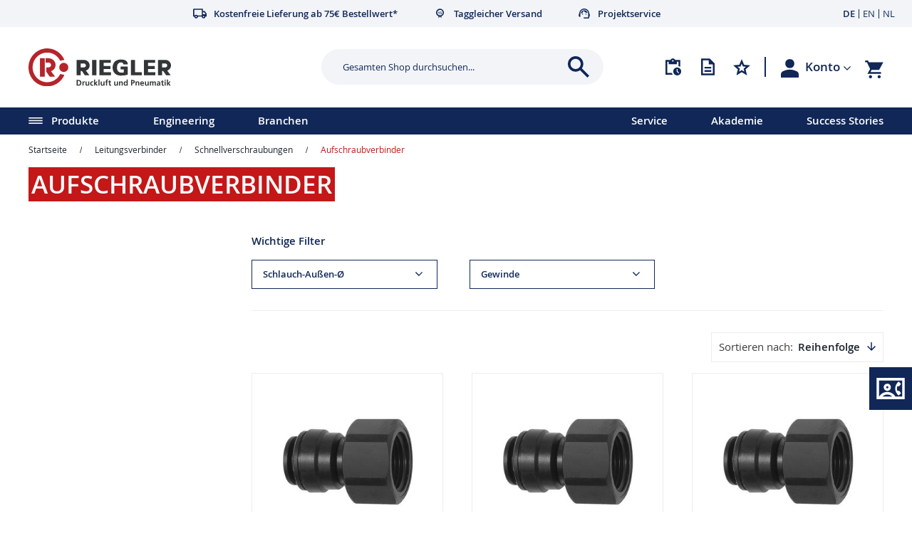

--- FILE ---
content_type: text/html; charset=UTF-8
request_url: https://www.riegler.de/de/de/leitungsverbinder/schnellverschraubungen/aufschraubverbinder.html
body_size: 28736
content:
 <!doctype html><html lang="de"><head >    <link rel="preconnect" href="//app.usercentrics.eu"> <link rel="preconnect" href="//api.usercentrics.eu">  <link rel="preload" href="//app.usercentrics.eu/browser-ui/latest/loader.js" as="script">  <script id="usercentrics-cmp" src="https://app.usercentrics.eu/browser-ui/latest/loader.js"  data-settings-id="08N_4gPCRh7ufd" async></script> <meta charset="utf-8"/>
<meta name="title" content="Aufschraubverbinder  -  Schnellverschraubungen  -  Leitungsverbinder"/>
<meta name="keywords" content="Magento, Varien, E-commerce"/>
<meta name="robots" content="INDEX,FOLLOW"/>
<meta name="viewport" content="width=device-width, initial-scale=1"/>
<meta name="format-detection" content="telephone=no"/>
<meta name="msapplication-TileColor" content="#da532c"/>
<meta name="theme-color" content="#ffffff"/>
<title>Aufschraubverbinder  -  Schnellverschraubungen  -  Leitungsverbinder</title>
<link  rel="stylesheet" type="text/css"  media="all" href="https://www.riegler.de/static/version1769511873/frontend/riegler/default/de_DE/mage/calendar.min.css" />
<link  rel="stylesheet" type="text/css"  media="all" href="https://www.riegler.de/static/version1769511873/frontend/riegler/default/de_DE/css/styles-m.min.css" />
<link  rel="stylesheet" type="text/css"  media="all" href="https://www.riegler.de/static/version1769511873/frontend/riegler/default/de_DE/jquery/uppy/dist/uppy-custom.min.css" />
<link  rel="stylesheet" type="text/css"  media="all" href="https://www.riegler.de/static/version1769511873/frontend/riegler/default/de_DE/CleverReach_CleverReachIntegration/css/cr-form.min.css" />
<link  rel="stylesheet" type="text/css"  media="all" href="https://www.riegler.de/static/version1769511873/frontend/riegler/default/de_DE/Riegler_NegotiableQuote/css/styles.min.css" />
<link  rel="stylesheet" type="text/css"  media="all" href="https://www.riegler.de/static/version1769511873/frontend/riegler/default/de_DE/Magefan_Blog/css/blog-m.min.css" />
<link  rel="stylesheet" type="text/css"  media="all" href="https://www.riegler.de/static/version1769511873/frontend/riegler/default/de_DE/Magefan_Blog/css/blog-new.min.css" />
<link  rel="stylesheet" type="text/css"  media="all" href="https://www.riegler.de/static/version1769511873/frontend/riegler/default/de_DE/Magefan_Blog/css/blog-custom.min.css" />
<link  rel="stylesheet" type="text/css"  media="screen and (min-width: 768px)" href="https://www.riegler.de/static/version1769511873/frontend/riegler/default/de_DE/css/styles-l.min.css" />
<link  rel="stylesheet" type="text/css"  media="print" href="https://www.riegler.de/static/version1769511873/frontend/riegler/default/de_DE/css/print.min.css" />














<link rel="preload" as="font" crossorigin="anonymous" href="https://www.riegler.de/static/version1769511873/frontend/riegler/default/de_DE/Magento_Theme/safari-pinned-tab.svg" />
<link rel="preload" as="font" crossorigin="anonymous" href="https://www.riegler.de/static/version1769511873/frontend/riegler/default/de_DE/fonts/opensans/light/opensans-300.woff2" />
<link rel="preload" as="font" crossorigin="anonymous" href="https://www.riegler.de/static/version1769511873/frontend/riegler/default/de_DE/fonts/opensans/regular/opensans-400.woff2" />
<link rel="preload" as="font" crossorigin="anonymous" href="https://www.riegler.de/static/version1769511873/frontend/riegler/default/de_DE/fonts/opensans/semibold/opensans-600.woff2" />
<link rel="preload" as="font" crossorigin="anonymous" href="https://www.riegler.de/static/version1769511873/frontend/riegler/default/de_DE/fonts/opensans/bold/opensans-700.woff2" />
<link rel="preload" as="font" crossorigin="anonymous" href="https://www.riegler.de/static/version1769511873/frontend/riegler/default/de_DE/fonts/Luma-Icons.woff2" />
<link  rel="apple-touch-icon" sizes="180x180" href="https://www.riegler.de/static/version1769511873/frontend/riegler/default/de_DE/Magento_Theme/apple-touch-icon.png" />
<link  rel="icon" type="image/png" sizes="32x32" href="https://www.riegler.de/static/version1769511873/frontend/riegler/default/de_DE/Magento_Theme/favicon-32x32.png" />
<link  rel="icon" type="image/png" sizes="16x16" href="https://www.riegler.de/static/version1769511873/frontend/riegler/default/de_DE/Magento_Theme/favicon-16x16.png" />
<link  rel="manifest" href="https://www.riegler.de/static/version1769511873/frontend/riegler/default/de_DE/Magento_Theme/site.webmanifest" />
<link  rel="canonical" href="https://www.riegler.de/de/de/leitungsverbinder/schnellverschraubungen/aufschraubverbinder.html" />
    <!-- Google Tag Manager - Customer Identifier -->  <!-- Google Tag Manager - Customer Identifier -->  <!-- Google Tag Manager -->                  <!-- End Google Tag Manager -->
 <style>[data-role="priceBox"] .price-wrapper,[data-role="stockBox"] {visibility: hidden;position: relative;} [data-role="priceBox"] .price-wrapper:after,[data-role="stockBox"]:after {visibility: visible;content: '';width: 15px;height: 30px;position: absolute;left: 0;background: url('https://www.riegler.de/static/version1769511873/frontend/riegler/default/de_DE/images/loader-1.gif') no-repeat 50% 50%;background-size: 15px;}</style>       
   <script type="text/plain" data-usercentrics="LeadLab" dummy="text/x-magento-template">(function(d,s)
        {var l=d.createElement(s),e=d.getElementsByTagName(s)[0]; l.async=true;l.type='text/javascript'; l.src='https://c.leadlab.click/3f4bec284f1eeeea.js'; e.parentNode.insertBefore(l,e);}
    )(document,'script');</script></head><body data-container="body" data-mage-init='{"loaderAjax": {}, "loader": { "icon": "https://www.riegler.de/static/version1769511873/frontend/riegler/default/de_DE/images/loader-2.gif"}}' class="pl-thm-riegler pl-thm-riegler-default page-with-filter page-products categorypath-leitungsverbinder-schnellverschraubungen-aufschraubverbinder category-aufschraubverbinder catalog-category-view page-layout-2columns-left" id="html-body">              <!-- Google Tag Manager (noscript) --> <noscript><iframe src="https://www.googletagmanager.com/ns.html?id=GTM-WF9KH3" height="0" width="0" style="display:none;visibility:hidden"></iframe></noscript><!-- End Google Tag Manager (noscript) -->              <div class="cookie-status-message" id="cookie-status">The store will not work correctly when cookies are disabled.</div>     <noscript><div class="message global noscript"><div class="content"><p><strong>JavaScript scheint in Ihrem Browser deaktiviert zu sein.</strong> <span> Um unsere Website in bester Weise zu erfahren, aktivieren Sie Javascript in Ihrem Browser.</span></p></div></div></noscript>  <div class="notice global site local_storage"><div class="content"><p><strong>Der lokale Speicher scheint in Ihrem Browser deaktiviert zu sein.</strong> <br />Um unsere Website in bester Weise zu erfahren, aktivieren Sie die lokale Speicherung in Ihrem Browser.</p></div></div>         <!-- ko scope: 'company' --><div class="message company-warning _hidden" data-bind="css: { _hidden: !isCompanyBlocked() }"><span> <!-- ko i18n: 'Your company account is blocked and you cannot place orders. If you have questions, please contact your company administrator.' --><!-- /ko --></span></div><!-- /ko -->  <div data-bind="scope: 'add_to_requisition_popup'"><!-- ko template: getTemplate() --><!-- /ko --></div><div class="page-wrapper"><header class="page-header"><div class="top-info"><div class="container"><div class="content"><div class="info-icons"><style>#html-body [data-pb-style=RE7NKDE]{justify-content:flex-start;display:flex;flex-direction:column;background-position:left top;background-size:cover;background-repeat:no-repeat;background-attachment:scroll}</style><div data-content-type="row" data-appearance="contained" data-element="main"><div data-enable-parallax="0" data-parallax-speed="0.5" data-background-images="{}" data-background-type="image" data-video-loop="true" data-video-play-only-visible="true" data-video-lazy-load="true" data-video-fallback-src="" data-element="inner" data-pb-style="RE7NKDE"><div data-content-type="html" data-appearance="default" data-element="main" data-decoded="true"><ul>
<li class="delivery">Kostenfreie Lieferung ab 75€ Bestellwert*</li>
<li class="benefit">Taggleicher Versand</li>
<li class="service">Projektservice</li>
</ul></div></div></div></div>   <div class="switcher language switcher-language" data-ui-id="language-switcher" id="switcher-language"><strong class="label switcher-label"><span>Sprache</span></strong> <div class="actions dropdown options switcher-options"><ul class="dropdown switcher-dropdown" data-target="dropdown"> <li class="view-riegler_de switcher-option"> <strong> <span>DE</span></strong> </li>  <li class="view-riegler_en switcher-option"> <a href="https://www.riegler.de/de/de/stores/store/redirect/___store/riegler_en/___from_store/riegler_de/uenc/aHR0cHM6Ly93d3cucmllZ2xlci5kZS9kZS9lbi9sZWl0dW5nc3ZlcmJpbmRlci9zY2huZWxsdmVyc2NocmF1YnVuZ2VuL2F1ZnNjaHJhdWJ2ZXJiaW5kZXIuaHRtbD9fX19zdG9yZT1yaWVnbGVyX2Vu/">EN</a> </li>  <li class="view-riegler_nl switcher-option"> <a href="https://www.riegler.de/de/de/stores/store/redirect/___store/riegler_nl/___from_store/riegler_de/uenc/aHR0cHM6Ly93d3cucmllZ2xlci5kZS9kZS9ubC9sZWl0dW5nc3ZlcmJpbmRlci9zY2huZWxsdmVyc2NocmF1YnVuZ2VuL2F1ZnNjaHJhdWJ2ZXJiaW5kZXIuaHRtbD9fX19zdG9yZT1yaWVnbGVyX25s/">NL</a> </li> </ul></div></div></div></div></div><div class="header content"> <a class="logo" href="https://www.riegler.de/de/de/" title="" aria-label="store logo"><img src="https://www.riegler.de/static/version1769511873/frontend/riegler/default/de_DE/images/logo.svg" title="" alt="" width="200"  /></a>  <div class="block block-search"><div class="block block-title"><strong>Suche</strong></div><div class="block block-content"><form id="minisearch-form-top-search" class="form minisearch" action="https://www.riegler.de/de/de/catalogsearch/result/" method="get" ><div class="field search"><label class="label" for="minisearch-input-top-search" data-role="minisearch-label"><span>Suche</span></label>  <div class="control"><div class="input-container"><input id="minisearch-input-top-search" type="text" name="q" value="" placeholder="Gesamten Shop durchsuchen..." class="input-text" maxlength="128" role="combobox" aria-haspopup="false" aria-autocomplete="both" aria-expanded="false" autocomplete="off" data-block="autocomplete-form" data-mage-init="&#x7B;&quot;quickSearch&quot;&#x3A;&#x7B;&quot;formSelector&quot;&#x3A;&quot;&#x23;minisearch-form-top-search&quot;,&quot;url&quot;&#x3A;&quot;https&#x3A;&#x5C;&#x2F;&#x5C;&#x2F;www.riegler.de&#x5C;&#x2F;de&#x5C;&#x2F;de&#x5C;&#x2F;search&#x5C;&#x2F;ajax&#x5C;&#x2F;suggest&#x5C;&#x2F;&quot;,&quot;destinationSelector&quot;&#x3A;&quot;&#x23;minisearch-autocomplete-top-search&quot;,&quot;templates&quot;&#x3A;&#x7B;&quot;term&quot;&#x3A;&#x7B;&quot;title&quot;&#x3A;&quot;Suchvorschl&#x5C;u00e4ge&quot;,&quot;template&quot;&#x3A;&quot;Smile_ElasticsuiteCore&#x5C;&#x2F;autocomplete&#x5C;&#x2F;term&quot;&#x7D;,&quot;product&quot;&#x3A;&#x7B;&quot;title&quot;&#x3A;&quot;Produkte&quot;,&quot;template&quot;&#x3A;&quot;Smile_ElasticsuiteCatalog&#x5C;&#x2F;autocomplete&#x5C;&#x2F;product&quot;&#x7D;,&quot;category&quot;&#x3A;&#x7B;&quot;title&quot;&#x3A;&quot;Kategorien&quot;,&quot;template&quot;&#x3A;&quot;Smile_ElasticsuiteCatalog&#x5C;&#x2F;autocomplete&#x5C;&#x2F;category&quot;&#x7D;,&quot;product_attribute&quot;&#x3A;&#x7B;&quot;title&quot;&#x3A;&quot;Attribute&quot;,&quot;template&quot;&#x3A;&quot;Smile_ElasticsuiteCatalog&#x5C;&#x2F;autocomplete&#x5C;&#x2F;product-attribute&quot;,&quot;titleRenderer&quot;&#x3A;&quot;Smile_ElasticsuiteCatalog&#x5C;&#x2F;js&#x5C;&#x2F;autocomplete&#x5C;&#x2F;product-attribute&quot;&#x7D;,&quot;cms_page&quot;&#x3A;&#x7B;&quot;title&quot;&#x3A;&quot;Inhalt&quot;,&quot;template&quot;&#x3A;&quot;Smile_ElasticsuiteCms&#x5C;&#x2F;autocomplete&#x5C;&#x2F;cms&quot;&#x7D;,&quot;mobile&quot;&#x3A;&#x7B;&quot;title&quot;&#x3A;&quot;Mobile&quot;,&quot;template&quot;&#x3A;&quot;Riegler_CatalogSearch&#x5C;&#x2F;autocomplete&#x5C;&#x2F;mobile&quot;&#x7D;,&quot;cms&quot;&#x3A;&#x7B;&quot;title&quot;&#x3A;&quot;Neuigkeiten&quot;,&quot;template&quot;&#x3A;&quot;Riegler_CatalogSearch&#x5C;&#x2F;autocomplete&#x5C;&#x2F;cms&quot;&#x7D;&#x7D;,&quot;priceFormat&quot;&#x3A;&#x7B;&quot;pattern&quot;&#x3A;&quot;&#x25;s&#x5C;u00a0&#x5C;u20ac&quot;,&quot;precision&quot;&#x3A;2,&quot;requiredPrecision&quot;&#x3A;2,&quot;decimalSymbol&quot;&#x3A;&quot;,&quot;,&quot;groupSymbol&quot;&#x3A;&quot;.&quot;,&quot;groupLength&quot;&#x3A;3,&quot;integerRequired&quot;&#x3A;false&#x7D;,&quot;minSearchLength&quot;&#x3A;2,&quot;cmsContent&quot;&#x3A;&quot;&lt;style&gt;&#x23;html-body&#x20;&#x5B;data-pb-style&#x3D;Q52ULIB&#x5D;&#x7B;background-position&#x3A;left&#x20;top&#x3B;background-size&#x3A;cover&#x3B;background-repeat&#x3A;no-repeat&#x3B;background-attachment&#x3A;scroll&#x3B;align-self&#x3A;stretch&#x7D;&#x23;html-body&#x20;&#x5B;data-pb-style&#x3D;MKQ2B6A&#x5D;&#x7B;display&#x3A;flex&#x3B;width&#x3A;100&#x25;&#x7D;&#x23;html-body&#x20;&#x5B;data-pb-style&#x3D;TAVNLHO&#x5D;&#x7B;justify-content&#x3A;flex-start&#x3B;display&#x3A;flex&#x3B;flex-direction&#x3A;column&#x3B;background-position&#x3A;left&#x20;top&#x3B;background-size&#x3A;cover&#x3B;background-repeat&#x3A;no-repeat&#x3B;background-attachment&#x3A;scroll&#x3B;width&#x3A;100&#x25;&#x3B;align-self&#x3A;stretch&#x7D;&#x23;html-body&#x20;&#x5B;data-pb-style&#x3D;TEUROJG&#x5D;&#x7B;border-style&#x3A;none&#x7D;&#x23;html-body&#x20;&#x5B;data-pb-style&#x3D;CSJV4KO&#x5D;,&#x23;html-body&#x20;&#x5B;data-pb-style&#x3D;HA8BH5F&#x5D;&#x7B;max-width&#x3A;100&#x25;&#x3B;height&#x3A;auto&#x7D;&#x23;html-body&#x20;&#x5B;data-pb-style&#x3D;QEOHA1V&#x5D;&#x7B;padding-top&#x3A;10px&#x7D;&#x23;html-body&#x20;&#x5B;data-pb-style&#x3D;RSNKHBR&#x5D;&#x7B;display&#x3A;inline-block&#x7D;&#x23;html-body&#x20;&#x5B;data-pb-style&#x3D;E1N1IAW&#x5D;&#x7B;text-align&#x3A;center&#x7D;&#x40;media&#x20;only&#x20;screen&#x20;and&#x20;&#x28;max-width&#x3A;&#x20;768px&#x29;&#x20;&#x7B;&#x20;&#x23;html-body&#x20;&#x5B;data-pb-style&#x3D;TEUROJG&#x5D;&#x7B;border-style&#x3A;none&#x7D;&#x20;&#x7D;&lt;&#x5C;&#x2F;style&gt;&lt;div&#x20;class&#x3D;&#x5C;&quot;pagebuilder-column-group&#x5C;&quot;&#x20;data-background-images&#x3D;&#x5C;&quot;&#x7B;&#x7D;&#x5C;&quot;&#x20;data-content-type&#x3D;&#x5C;&quot;column-group&#x5C;&quot;&#x20;data-appearance&#x3D;&#x5C;&quot;default&#x5C;&quot;&#x20;data-grid-size&#x3D;&#x5C;&quot;12&#x5C;&quot;&#x20;data-gap&#x3D;&#x5C;&quot;true&#x5C;&quot;&#x20;data-element&#x3D;&#x5C;&quot;main&#x5C;&quot;&#x20;data-pb-style&#x3D;&#x5C;&quot;Q52ULIB&#x5C;&quot;&gt;&lt;div&#x20;class&#x3D;&#x5C;&quot;pagebuilder-column-line&#x5C;&quot;&#x20;data-content-type&#x3D;&#x5C;&quot;column-line&#x5C;&quot;&#x20;data-element&#x3D;&#x5C;&quot;main&#x5C;&quot;&#x20;data-pb-style&#x3D;&#x5C;&quot;MKQ2B6A&#x5C;&quot;&gt;&lt;div&#x20;class&#x3D;&#x5C;&quot;pagebuilder-column&#x5C;&quot;&#x20;data-content-type&#x3D;&#x5C;&quot;column&#x5C;&quot;&#x20;data-appearance&#x3D;&#x5C;&quot;full-height&#x5C;&quot;&#x20;data-background-images&#x3D;&#x5C;&quot;&#x7B;&#x7D;&#x5C;&quot;&#x20;data-dropshadow&#x3D;&#x5C;&quot;false&#x5C;&quot;&#x20;data-element&#x3D;&#x5C;&quot;main&#x5C;&quot;&#x20;data-pb-style&#x3D;&#x5C;&quot;TAVNLHO&#x5C;&quot;&gt;&lt;figure&#x20;data-content-type&#x3D;&#x5C;&quot;image&#x5C;&quot;&#x20;data-appearance&#x3D;&#x5C;&quot;full-width&#x5C;&quot;&#x20;data-element&#x3D;&#x5C;&quot;main&#x5C;&quot;&#x20;data-pb-style&#x3D;&#x5C;&quot;TEUROJG&#x5C;&quot;&gt;&lt;img&#x20;class&#x3D;&#x5C;&quot;pagebuilder-mobile-hidden&#x5C;&quot;&#x20;src&#x3D;&#x5C;&quot;https&#x3A;&#x5C;&#x2F;&#x5C;&#x2F;www.riegler.de&#x5C;&#x2F;media&#x5C;&#x2F;.renditions&#x5C;&#x2F;wysiwyg&#x5C;&#x2F;suchflyout&#x5C;&#x2F;suchflyout_blaue_serie.png&#x5C;&quot;&#x20;alt&#x3D;&#x5C;&quot;&#x5C;&quot;&#x20;title&#x3D;&#x5C;&quot;&#x5C;&quot;&#x20;data-element&#x3D;&#x5C;&quot;desktop_image&#x5C;&quot;&#x20;data-pb-style&#x3D;&#x5C;&quot;CSJV4KO&#x5C;&quot;&gt;&lt;img&#x20;class&#x3D;&#x5C;&quot;pagebuilder-mobile-only&#x5C;&quot;&#x20;src&#x3D;&#x5C;&quot;https&#x3A;&#x5C;&#x2F;&#x5C;&#x2F;www.riegler.de&#x5C;&#x2F;media&#x5C;&#x2F;.renditions&#x5C;&#x2F;wysiwyg&#x5C;&#x2F;suchflyout&#x5C;&#x2F;suchflyout_blaue_serie.png&#x5C;&quot;&#x20;alt&#x3D;&#x5C;&quot;&#x5C;&quot;&#x20;title&#x3D;&#x5C;&quot;&#x5C;&quot;&#x20;data-element&#x3D;&#x5C;&quot;mobile_image&#x5C;&quot;&#x20;data-pb-style&#x3D;&#x5C;&quot;HA8BH5F&#x5C;&quot;&gt;&lt;&#x5C;&#x2F;figure&gt;&lt;div&#x20;data-content-type&#x3D;&#x5C;&quot;text&#x5C;&quot;&#x20;data-appearance&#x3D;&#x5C;&quot;default&#x5C;&quot;&#x20;data-list-icon&#x3D;&#x5C;&quot;default&#x5C;&quot;&#x20;data-list-icon-color&#x3D;&#x5C;&quot;blue&#x5C;&quot;&#x20;data-font-size&#x3D;&#x5C;&quot;inherit&#x5C;&quot;&#x20;data-joblist&#x3D;&#x5C;&quot;false&#x5C;&quot;&#x20;data-element&#x3D;&#x5C;&quot;main&#x5C;&quot;&gt;&lt;p&#x20;style&#x3D;&#x5C;&quot;line-height&#x3A;&#x20;26px&#x3B;&#x5C;&quot;&gt;&lt;span&#x20;style&#x3D;&#x5C;&quot;font-size&#x3A;&#x20;14px&#x3B;&#x5C;&quot;&gt;&lt;strong&gt;Schnellsteckverbindungen&#x20;&lt;br&gt;&amp;raquo&#x3B;Blaue&#x20;Serie&amp;laquo&#x3B;&lt;br&gt;&lt;&#x5C;&#x2F;strong&gt;Erfahren&#x20;Sie&#x20;mehr&#x20;&amp;uuml&#x3B;ber&#x20;diese&#x20;Schnellsteckverbindungsserie.&lt;br&gt;&lt;&#x5C;&#x2F;span&gt;&lt;&#x5C;&#x2F;p&gt;&lt;&#x5C;&#x2F;div&gt;&lt;div&#x20;data-content-type&#x3D;&#x5C;&quot;buttons&#x5C;&quot;&#x20;data-appearance&#x3D;&#x5C;&quot;inline&#x5C;&quot;&#x20;data-same-width&#x3D;&#x5C;&quot;false&#x5C;&quot;&#x20;data-element&#x3D;&#x5C;&quot;main&#x5C;&quot;&#x20;data-pb-style&#x3D;&#x5C;&quot;QEOHA1V&#x5C;&quot;&gt;&lt;div&#x20;data-content-type&#x3D;&#x5C;&quot;button-item&#x5C;&quot;&#x20;data-appearance&#x3D;&#x5C;&quot;default&#x5C;&quot;&#x20;data-element&#x3D;&#x5C;&quot;main&#x5C;&quot;&#x20;data-pb-style&#x3D;&#x5C;&quot;RSNKHBR&#x5C;&quot;&gt;&lt;a&#x20;class&#x3D;&#x5C;&quot;pagebuilder-button-primary&#x20;primary-rounded-arrow&#x5C;&quot;&#x20;href&#x3D;&#x5C;&quot;https&#x3A;&#x5C;&#x2F;&#x5C;&#x2F;www.riegler.de&#x5C;&#x2F;de&#x5C;&#x2F;de&#x5C;&#x2F;schnellsteckverbindungen-blaue-serie&#x3F;utm_source&#x3D;shop&amp;amp&#x3B;utm_medium&#x3D;suchflyout&amp;amp&#x3B;utm_campaign&#x3D;blaue_serie_cms&#x5C;&quot;&#x20;target&#x3D;&#x5C;&quot;&#x5C;&quot;&#x20;data-link-type&#x3D;&#x5C;&quot;default&#x5C;&quot;&#x20;data-element&#x3D;&#x5C;&quot;link&#x5C;&quot;&#x20;data-pb-style&#x3D;&#x5C;&quot;E1N1IAW&#x5C;&quot;&gt;&lt;span&#x20;data-element&#x3D;&#x5C;&quot;link_text&#x5C;&quot;&gt;M&amp;ouml&#x3B;glichkeiten&#x20;entdecken&lt;&#x5C;&#x2F;span&gt;&lt;&#x5C;&#x2F;a&gt;&lt;&#x5C;&#x2F;div&gt;&lt;&#x5C;&#x2F;div&gt;&lt;&#x5C;&#x2F;div&gt;&lt;&#x5C;&#x2F;div&gt;&lt;&#x5C;&#x2F;div&gt;&quot;&#x7D;&#x7D;" /><div class="actions"><button type="submit" title="Suche" class="action search" ><span>Suche</span></button></div></div><div id="minisearch-autocomplete-top-search" class="search-autocomplete"></div></div></div></form></div></div> <div class="quicklinks"><div class="container"><ul class="links-list actions"><li class="item link "><a title="Schnellbestellung" class="action quickorder" href="https://www.riegler.de/de/de/quickorder/"><span class="link-text">Schnellbestellung</span></a></li>  <li class="item link compare" data-bind="scope: 'compareProducts'" data-role="compare-products-link"><a class="action compare" title="Produkt-Vergleichsliste" data-role="compare-products-link" data-bind="attr: {'href': compareProducts().listUrl}" ><span class="link-text">Produkt-Vergleichsliste</span> <!-- ko if: compareProducts().countCaption--><span class="counter qty" data-bind="css: {show: compareProducts().items.length > 0}"><span class="counter-number" data-bind="attr:{'data-count':compareProducts().items.length}"></span></span> <!-- /ko --></a></li>  <!-- ko scope: 'requisition' --><li class="item link"><a title="Meine Merklisten" class="action requisition" href="https://www.riegler.de/de/de/requisition_list/requisition/index/" data-bind="css: {inList: requisition().product_count > 0}"><span class="link-text">Meine Merklisten</span> <!-- ko if: requisition().product_count--><span class="counter qty" data-bind="css: {show: requisition().product_count > 0}"><span class="counter-number" data-bind="attr:{'data-count':requisition().product_count}"></span></span> <!-- /ko --></a></li> <!-- /ko --></ul></div></div><ul class="header links"> <li class="link profile-link" data-label="oder"><div class="content"><div class="customer-menu-toggle"><div class="customer-welcome">  <span class="customer-name" role="link" tabindex="0" data-mage-init='{"dropdown":{}}' data-toggle="dropdown" data-trigger-keypress-button="true" data-bind="scope: 'customer'"><button type="button" class="action switch" tabindex="-1" data-action="customer-menu-toggle"><span>Konto</span></button></span>  <div class="customer-menu" data-target="dropdown"><ul class="header links"> <li class="link authorization-link" data-label="oder"><a href="https://www.riegler.de/de/de/customer/account/login/referer/aHR0cHM6Ly93d3cucmllZ2xlci5kZS9kZS9kZS9sZWl0dW5nc3ZlcmJpbmRlci9zY2huZWxsdmVyc2NocmF1YnVuZ2VuL2F1ZnNjaHJhdWJ2ZXJiaW5kZXIuaHRtbA~~/" >Anmelden</a></li><li><a href="https://www.riegler.de/de/de/customer/account/forgotpassword/" id="idGE50fvuK" >Passwort vergessen?</a></li><li><a href="https://www.riegler.de/de/de/customer/account/create/" id="idrjXqdnlR" >Neues Konto erstellen</a></li></ul></div>  <div class="guest-welcome"><a href="https://www.riegler.de/de/de/customer/account/login/referer/aHR0cHM6Ly93d3cucmllZ2xlci5kZS9kZS9kZS9sZWl0dW5nc3ZlcmJpbmRlci9zY2huZWxsdmVyc2NocmF1YnVuZ2VuL2F1ZnNjaHJhdWJ2ZXJiaW5kZXIuaHRtbA~~/">Konto</a></div></div></div><!-- <a class="link-profile"--><!-- >--><!-- --> <!--</a>--><!-- <a class="link-authorization" href="--><!--">--><!-- --> <!--</a>--></div></li>  </ul>   <div data-block="minicart" class="minicart-wrapper"><a class="action showcart" href="https://www.riegler.de/de/de/checkout/cart/" data-bind="scope: 'minicart_content'"><span class="text">Mein Warenkorb</span> <span class="counter qty empty" data-bind="css: { empty: !!getCartParam('summary_count') == false && !isLoading() }, blockLoader: isLoading"><span class="counter-number"><!-- ko if: getCartParam('summary_count') --><!-- ko text: getCartParam('summary_count').toLocaleString(window.LOCALE) --><!-- /ko --><!-- /ko --></span> <span class="counter-label"><!-- ko if: getCartParam('summary_count') --><!-- ko text: getCartParam('summary_count').toLocaleString(window.LOCALE) --><!-- /ko --><!-- ko i18n: 'items' --><!-- /ko --><!-- /ko --></span></span></a>  <div class="block block-minicart" data-role="dropdownDialog" data-mage-init='{"dropdownDialog":{ "appendTo":"[data-block=minicart]", "triggerTarget":".showcart", "triggerEvent" : "mouseover", "closeOnMouseLeave": true, "closeOnClickOutside": true, "timeout": 1000, "closeOnEscape": false, "triggerClass":"active", "parentClass":"active", "buttons":[]}}'><div id="minicart-content-wrapper" data-bind="scope: 'minicart_content'"><!-- ko template: getTemplate() --><!-- /ko --></div></div>  </div><span data-action="toggle-nav" class="action nav-toggle"><span>Navigation umschalten</span></span></div><div id="search-mobile" class="search-mobile">  <div class="block block-search"><div class="block block-title"><strong>Suche</strong></div><div class="block block-content"><form class="form minisearch" id="search_mini_form" action="https://www.riegler.de/de/de/catalogsearch/result/" method="get"> <div class="field search"><label class="label" for="search" data-role="minisearch-label"><span>Suche</span></label> <div class="control"><input id="search" data-mage-init='{ "quickSearch": { "formSelector": "#search_mini_form", "url": "https://www.riegler.de/de/de/search/ajax/suggest/", "destinationSelector": "#search_autocomplete", "minSearchLength": "2" } }' type="text" name="q" value="" placeholder="Gesamten&#x20;Shop&#x20;durchsuchen..." class="input-text" maxlength="128" role="combobox" aria-haspopup="false" aria-autocomplete="both" autocomplete="off" aria-expanded="false"/><div id="search_autocomplete" class="search-autocomplete"></div></div></div><div class="actions"><button type="submit" title="Suche" class="action search" aria-label="Search" ><span>Suche</span></button></div></form></div></div></div></header>  <div class="sections nav-sections"> <div class="section-items nav-sections-items" data-mage-init='{"tabs":{"openedState":"active"}}'>  <div class="section-item-title nav-sections-item-title" data-role="collapsible"><a class="nav-sections-item-switch" data-toggle="switch" href="#store.menu">Menü</a></div><div class="section-item-content nav-sections-item-content" id="store.menu" data-role="content">  <nav class="navigation" data-action="navigation"><ul class="custom-menu-left" data-mage-init='{"menu":{"responsive":true, "expanded":false, "position":{"my":"left top","at":"left bottom"}, "mediaBreakpoint":"(max-width: 1279px)"}}'><li class="level0 nav-0 category-item first level-top parent ui-menu-item"><span href="" class="level-top ui-menu-item-wrapper products-category"><span class="ui-menu-icon ui-icon ui-icon-caret-1-e"></span><span>Produkte</span></span> <ul class="level0 submenu ui-menu ui-widget ui-widget-content ui-front"><li  class="level1 nav-1 category-item first parent"><a href="https://www.riegler.de/de/de/gewindefittinge.html" ><span><span class="category-icon"><img src="https://www.riegler.de/media/catalog/category/icons/icon-gewindefittinge_1.png" /></span>Gewindefittinge</span></a><ul class="level1 submenu"><li  class="level2 nav-1-1 category-item first parent"><a href="https://www.riegler.de/de/de/gewindefittinge/doppelgewindenippel.html" ><span>Doppelgewindenippel</span></a><ul class="level2 submenu"><li  class="level3 nav-1-1-1 category-item first"><a href="https://www.riegler.de/de/de/gewindefittinge/doppelgewindenippel/doppelgewindenippel.html" ><span>Doppelgewindenippel</span></a></li><li  class="level3 nav-1-1-2 category-item last"><a href="https://www.riegler.de/de/de/gewindefittinge/doppelgewindenippel/losbare-doppelgewindenippel.html" ><span>Lösbare Doppelgewindenippel</span></a></li></ul></li><li  class="level2 nav-1-2 category-item"><a href="https://www.riegler.de/de/de/gewindefittinge/reduziernippel.html" ><span>Reduziernippel</span></a></li><li  class="level2 nav-1-3 category-item"><a href="https://www.riegler.de/de/de/gewindefittinge/muffen.html" ><span>Muffen</span></a></li><li  class="level2 nav-1-4 category-item"><a href="https://www.riegler.de/de/de/gewindefittinge/verschlusskappen-und-verschlussschrauben.html" ><span>Verschlusskappen und Verschlussschrauben</span></a></li><li  class="level2 nav-1-5 category-item"><a href="https://www.riegler.de/de/de/gewindefittinge/verlangerungsstucke.html" ><span>Verlängerungsstücke</span></a></li><li  class="level2 nav-1-6 category-item"><a href="https://www.riegler.de/de/de/gewindefittinge/gegenmuttern.html" ><span>Gegenmuttern</span></a></li><li  class="level2 nav-1-7 category-item"><a href="https://www.riegler.de/de/de/gewindefittinge/schottverschraubungen.html" ><span>Schottverschraubungen</span></a></li><li  class="level2 nav-1-8 category-item"><a href="https://www.riegler.de/de/de/gewindefittinge/rohrdoppelnippel.html" ><span>Rohrdoppelnippel</span></a></li><li  class="level2 nav-1-9 category-item parent"><a href="https://www.riegler.de/de/de/gewindefittinge/anschlussstucke.html" ><span>Anschlussstücke</span></a><ul class="level2 submenu"><li  class="level3 nav-1-9-1 category-item first"><a href="https://www.riegler.de/de/de/gewindefittinge/anschlussstucke/winkelstucke.html" ><span>Winkelstücke</span></a></li><li  class="level3 nav-1-9-2 category-item"><a href="https://www.riegler.de/de/de/gewindefittinge/anschlussstucke/t-stucke.html" ><span>T-Stücke</span></a></li><li  class="level3 nav-1-9-3 category-item last"><a href="https://www.riegler.de/de/de/gewindefittinge/anschlussstucke/kreuzstucke.html" ><span>Kreuzstücke</span></a></li></ul></li><li  class="level2 nav-1-10 category-item"><a href="https://www.riegler.de/de/de/gewindefittinge/stahlfittings.html" ><span>Stahlfittings</span></a></li><li  class="level2 nav-1-11 category-item parent"><a href="https://www.riegler.de/de/de/gewindefittinge/tempergussfittings.html" ><span>Tempergussfittings</span></a><ul class="level2 submenu"><li  class="level3 nav-1-11-1 category-item first"><a href="https://www.riegler.de/de/de/gewindefittinge/tempergussfittings/bogen-90-und-45.html" ><span>Bögen 90° und 45°</span></a></li><li  class="level3 nav-1-11-2 category-item"><a href="https://www.riegler.de/de/de/gewindefittinge/tempergussfittings/winkel-90-und-45.html" ><span>Winkel 90° und 45°</span></a></li><li  class="level3 nav-1-11-3 category-item"><a href="https://www.riegler.de/de/de/gewindefittinge/tempergussfittings/verschraubungen-bogen.html" ><span>Verschraubungen Bogen</span></a></li><li  class="level3 nav-1-11-4 category-item"><a href="https://www.riegler.de/de/de/gewindefittinge/tempergussfittings/t-stucke.html" ><span>T-Stücke</span></a></li><li  class="level3 nav-1-11-5 category-item"><a href="https://www.riegler.de/de/de/gewindefittinge/tempergussfittings/kreuzstucke.html" ><span>Kreuzstücke</span></a></li><li  class="level3 nav-1-11-6 category-item"><a href="https://www.riegler.de/de/de/gewindefittinge/tempergussfittings/y-stucke.html" ><span>Y-Stücke</span></a></li><li  class="level3 nav-1-11-7 category-item"><a href="https://www.riegler.de/de/de/gewindefittinge/tempergussfittings/winkelverteiler.html" ><span>Winkelverteiler</span></a></li><li  class="level3 nav-1-11-8 category-item"><a href="https://www.riegler.de/de/de/gewindefittinge/tempergussfittings/muffen.html" ><span>Muffen</span></a></li><li  class="level3 nav-1-11-9 category-item"><a href="https://www.riegler.de/de/de/gewindefittinge/tempergussfittings/reduzierstucke.html" ><span>Reduzierstücke</span></a></li><li  class="level3 nav-1-11-10 category-item"><a href="https://www.riegler.de/de/de/gewindefittinge/tempergussfittings/doppelgewindenippel.html" ><span>Doppelgewindenippel</span></a></li><li  class="level3 nav-1-11-11 category-item"><a href="https://www.riegler.de/de/de/gewindefittinge/tempergussfittings/reduziermuffen.html" ><span>Reduziermuffen</span></a></li><li  class="level3 nav-1-11-12 category-item"><a href="https://www.riegler.de/de/de/gewindefittinge/tempergussfittings/stopfen-und-kappen.html" ><span>Stopfen und Kappen</span></a></li><li  class="level3 nav-1-11-13 category-item"><a href="https://www.riegler.de/de/de/gewindefittinge/tempergussfittings/gegenmuttern.html" ><span>Gegenmuttern</span></a></li><li  class="level3 nav-1-11-14 category-item"><a href="https://www.riegler.de/de/de/gewindefittinge/tempergussfittings/verschraubungen.html" ><span>Verschraubungen</span></a></li><li  class="level3 nav-1-11-15 category-item last"><a href="https://www.riegler.de/de/de/gewindefittinge/tempergussfittings/flachdichtungen.html" ><span>Flachdichtungen</span></a></li></ul></li><li  class="level2 nav-1-12 category-item"><a href="https://www.riegler.de/de/de/gewindefittinge/sortimentsboxen.html" ><span>Sortimentsboxen</span></a></li><li  class="level2 nav-1-13 category-item last parent"><a href="https://www.riegler.de/de/de/gewindefittinge/verteiler.html" ><span>Verteiler</span></a><ul class="level2 submenu"><li  class="level3 nav-1-13-1 category-item first"><a href="https://www.riegler.de/de/de/gewindefittinge/verteiler/verteilerformen.html" ><span>Verteilerformen</span></a></li><li  class="level3 nav-1-13-2 category-item"><a href="https://www.riegler.de/de/de/gewindefittinge/verteiler/verteilerleisten.html" ><span>Verteilerleisten</span></a></li><li  class="level3 nav-1-13-3 category-item"><a href="https://www.riegler.de/de/de/gewindefittinge/verteiler/verteilerrohre.html" ><span>Verteilerrohre</span></a></li><li  class="level3 nav-1-13-4 category-item"><a href="https://www.riegler.de/de/de/gewindefittinge/verteiler/verteilerdosen.html" ><span>Verteilerdosen</span></a></li><li  class="level3 nav-1-13-5 category-item last"><a href="https://www.riegler.de/de/de/gewindefittinge/verteiler/druckluftverteilersystem-multi-link.html" ><span>Druckluftverteilersystem »Multi-Link«</span></a></li></ul></li></ul></li><li  class="level1 nav-2 category-item parent"><a href="https://www.riegler.de/de/de/leitungsverbinder.html" ><span><span class="category-icon"><img src="https://www.riegler.de/media/catalog/category/icons/icon-leitungsverbinder.png" /></span>Leitungsverbinder</span></a><ul class="level1 submenu"><li  class="level2 nav-2-1 category-item first parent"><a href="https://www.riegler.de/de/de/leitungsverbinder/schnellsteckverbindungen.html" ><span>Schnellsteckverbindungen</span></a><ul class="level2 submenu"><li  class="level3 nav-2-1-1 category-item first"><a href="https://www.riegler.de/de/de/leitungsverbinder/schnellsteckverbindungen/gerade-steckverschraubungen.html" ><span>Gerade Steckverschraubungen</span></a></li><li  class="level3 nav-2-1-2 category-item"><a href="https://www.riegler.de/de/de/leitungsverbinder/schnellsteckverbindungen/l-steckverschraubungen.html" ><span>L-Steckverschraubungen</span></a></li><li  class="level3 nav-2-1-3 category-item"><a href="https://www.riegler.de/de/de/leitungsverbinder/schnellsteckverbindungen/winkelverschraubungen-45.html" ><span>Winkelverschraubungen 45°</span></a></li><li  class="level3 nav-2-1-4 category-item"><a href="https://www.riegler.de/de/de/leitungsverbinder/schnellsteckverbindungen/t-steckverschraubungen.html" ><span>T-Steckverschraubungen</span></a></li><li  class="level3 nav-2-1-5 category-item"><a href="https://www.riegler.de/de/de/leitungsverbinder/schnellsteckverbindungen/y-steckverschraubungen.html" ><span>Y-Steckverschraubungen</span></a></li><li  class="level3 nav-2-1-6 category-item"><a href="https://www.riegler.de/de/de/leitungsverbinder/schnellsteckverbindungen/y-winkelverschraubungen.html" ><span>Y-Winkelverschraubungen</span></a></li><li  class="level3 nav-2-1-7 category-item"><a href="https://www.riegler.de/de/de/leitungsverbinder/schnellsteckverbindungen/mehrfachverteiler.html" ><span>Mehrfachverteiler</span></a></li><li  class="level3 nav-2-1-8 category-item"><a href="https://www.riegler.de/de/de/leitungsverbinder/schnellsteckverbindungen/gerade-steckverbindungen.html" ><span>Gerade Steckverbindungen</span></a></li><li  class="level3 nav-2-1-9 category-item"><a href="https://www.riegler.de/de/de/leitungsverbinder/schnellsteckverbindungen/l-steckverbindungen.html" ><span>L-Steckverbindungen</span></a></li><li  class="level3 nav-2-1-10 category-item"><a href="https://www.riegler.de/de/de/leitungsverbinder/schnellsteckverbindungen/steckverbindungen-45.html" ><span>Steckverbindungen 45°</span></a></li><li  class="level3 nav-2-1-11 category-item"><a href="https://www.riegler.de/de/de/leitungsverbinder/schnellsteckverbindungen/t-steckverbindungen.html" ><span>T-Steckverbindungen</span></a></li><li  class="level3 nav-2-1-12 category-item"><a href="https://www.riegler.de/de/de/leitungsverbinder/schnellsteckverbindungen/y-steckverbindungen.html" ><span>Y-Steckverbindungen</span></a></li><li  class="level3 nav-2-1-13 category-item"><a href="https://www.riegler.de/de/de/leitungsverbinder/schnellsteckverbindungen/x-steckverbindungen.html" ><span>X-Steckverbindungen</span></a></li><li  class="level3 nav-2-1-14 category-item"><a href="https://www.riegler.de/de/de/leitungsverbinder/schnellsteckverbindungen/sortimentsboxen.html" ><span>Sortimentsboxen</span></a></li><li  class="level3 nav-2-1-15 category-item"><a href="https://www.riegler.de/de/de/leitungsverbinder/schnellsteckverbindungen/stecknippel.html" ><span>Stecknippel</span></a></li><li  class="level3 nav-2-1-16 category-item"><a href="https://www.riegler.de/de/de/leitungsverbinder/schnellsteckverbindungen/verschlussstecker-und-verschlusskappen.html" ><span>Verschlussstecker und Verschlusskappen</span></a></li><li  class="level3 nav-2-1-17 category-item"><a href="https://www.riegler.de/de/de/leitungsverbinder/schnellsteckverbindungen/funktionsverbinder.html" ><span>Funktionsverbinder</span></a></li><li  class="level3 nav-2-1-18 category-item"><a href="https://www.riegler.de/de/de/leitungsverbinder/schnellsteckverbindungen/einpresspatronen.html" ><span>Einpresspatronen</span></a></li><li  class="level3 nav-2-1-19 category-item"><a href="https://www.riegler.de/de/de/leitungsverbinder/schnellsteckverbindungen/hohlschrauben-und-ringstucke.html" ><span>Hohlschrauben und Ringstücke</span></a></li><li  class="level3 nav-2-1-20 category-item"><a href="https://www.riegler.de/de/de/leitungsverbinder/schnellsteckverbindungen/reduzierstucke.html" ><span>Reduzierstücke</span></a></li><li  class="level3 nav-2-1-21 category-item"><a href="https://www.riegler.de/de/de/leitungsverbinder/schnellsteckverbindungen/einsteck-winkelverbinder.html" ><span>Einsteck-Winkelverbinder</span></a></li><li  class="level3 nav-2-1-22 category-item"><a href="https://www.riegler.de/de/de/leitungsverbinder/schnellsteckverbindungen/gewinde-reduzierer.html" ><span>Gewinde-Reduzierer</span></a></li><li  class="level3 nav-2-1-23 category-item"><a href="https://www.riegler.de/de/de/leitungsverbinder/schnellsteckverbindungen/steckreduzierungen.html" ><span>Steckreduzierungen</span></a></li><li  class="level3 nav-2-1-24 category-item last"><a href="https://www.riegler.de/de/de/leitungsverbinder/schnellsteckverbindungen/losewerkzeug.html" ><span>Lösewerkzeug</span></a></li></ul></li><li  class="level2 nav-2-2 category-item parent"><a href="https://www.riegler.de/de/de/leitungsverbinder/schott-schnellsteckverbindungen.html" ><span>Schott-Schnellsteckverbindungen</span></a><ul class="level2 submenu"><li  class="level3 nav-2-2-1 category-item first"><a href="https://www.riegler.de/de/de/leitungsverbinder/schott-schnellsteckverbindungen/gerade-schott-steckverschraubungen.html" ><span>Gerade Schott-Steckverschraubungen</span></a></li><li  class="level3 nav-2-2-2 category-item"><a href="https://www.riegler.de/de/de/leitungsverbinder/schott-schnellsteckverbindungen/gerade-schott-steckverbindungen.html" ><span>Gerade Schott-Steckverbindungen</span></a></li><li  class="level3 nav-2-2-3 category-item last"><a href="https://www.riegler.de/de/de/leitungsverbinder/schott-schnellsteckverbindungen/l-schott-steckverbindungen.html" ><span>L-Schott-Steckverbindungen</span></a></li></ul></li><li  class="level2 nav-2-3 category-item parent"><a href="https://www.riegler.de/de/de/leitungsverbinder/schnellverschraubungen.html" ><span>Schnellverschraubungen</span></a><ul class="level2 submenu"><li  class="level3 nav-2-3-1 category-item first"><a href="https://www.riegler.de/de/de/leitungsverbinder/schnellverschraubungen/winkel-verschraubungen.html" ><span>Winkel-Verschraubungen</span></a></li><li  class="level3 nav-2-3-2 category-item"><a href="https://www.riegler.de/de/de/leitungsverbinder/schnellverschraubungen/schottverschraubungen.html" ><span>Schottverschraubungen</span></a></li><li  class="level3 nav-2-3-3 category-item"><a href="https://www.riegler.de/de/de/leitungsverbinder/schnellverschraubungen/gerade-verschraubungen.html" ><span>Gerade Verschraubungen</span></a></li><li  class="level3 nav-2-3-4 category-item"><a href="https://www.riegler.de/de/de/leitungsverbinder/schnellverschraubungen/gerade-verbinder.html" ><span>Gerade Verbinder</span></a></li><li  class="level3 nav-2-3-5 category-item"><a href="https://www.riegler.de/de/de/leitungsverbinder/schnellverschraubungen/t-verbinder.html" ><span>T-Verbinder</span></a></li><li  class="level3 nav-2-3-6 category-item"><a href="https://www.riegler.de/de/de/leitungsverbinder/schnellverschraubungen/winkel-schwenkverschraubungen.html" ><span>Winkel-Schwenkverschraubungen</span></a></li><li  class="level3 nav-2-3-7 category-item"><a href="https://www.riegler.de/de/de/leitungsverbinder/schnellverschraubungen/winkelverbinder.html" ><span>Winkelverbinder</span></a></li><li  class="level3 nav-2-3-8 category-item"><a href="https://www.riegler.de/de/de/leitungsverbinder/schnellverschraubungen/t-verschraubungen.html" ><span>T-Verschraubungen</span></a></li><li  class="level3 nav-2-3-9 category-item"><a href="https://www.riegler.de/de/de/leitungsverbinder/schnellverschraubungen/t-schwenkverschraubungen.html" ><span>T-Schwenkverschraubungen</span></a></li><li  class="level3 nav-2-3-10 category-item"><a href="https://www.riegler.de/de/de/leitungsverbinder/schnellverschraubungen/l-verschraubungen.html" ><span>L-Verschraubungen</span></a></li><li  class="level3 nav-2-3-11 category-item"><a href="https://www.riegler.de/de/de/leitungsverbinder/schnellverschraubungen/kreuzverbindungen.html" ><span>Kreuzverbindungen</span></a></li><li  class="level3 nav-2-3-12 category-item"><a href="https://www.riegler.de/de/de/leitungsverbinder/schnellverschraubungen/uberwurfmuttern.html" ><span>Überwurfmuttern</span></a></li><li  class="level3 nav-2-3-13 category-item"><a href="https://www.riegler.de/de/de/leitungsverbinder/schnellverschraubungen/aufschraubverbinder.html" ><span>Aufschraubverbinder</span></a></li><li  class="level3 nav-2-3-14 category-item"><a href="https://www.riegler.de/de/de/leitungsverbinder/schnellverschraubungen/schottverbinder.html" ><span>Schottverbinder</span></a></li><li  class="level3 nav-2-3-15 category-item"><a href="https://www.riegler.de/de/de/leitungsverbinder/schnellverschraubungen/klemm-mutter.html" ><span>Klemm-Mutter</span></a></li><li  class="level3 nav-2-3-16 category-item"><a href="https://www.riegler.de/de/de/leitungsverbinder/schnellverschraubungen/einfach-ringstutzen.html" ><span>Einfach-Ringstutzen</span></a></li><li  class="level3 nav-2-3-17 category-item"><a href="https://www.riegler.de/de/de/leitungsverbinder/schnellverschraubungen/randelmutter-und-klemmringe.html" ><span>Rändelmutter und Klemmringe</span></a></li><li  class="level3 nav-2-3-18 category-item"><a href="https://www.riegler.de/de/de/leitungsverbinder/schnellverschraubungen/schneidringe.html" ><span>Schneidringe</span></a></li><li  class="level3 nav-2-3-19 category-item last"><a href="https://www.riegler.de/de/de/leitungsverbinder/schnellverschraubungen/standrohrverschraubungen.html" ><span>Standrohrverschraubungen</span></a></li></ul></li><li  class="level2 nav-2-4 category-item parent"><a href="https://www.riegler.de/de/de/leitungsverbinder/schlauchverbindungsteile.html" ><span>Schlauchverbindungsteile</span></a><ul class="level2 submenu"><li  class="level3 nav-2-4-1 category-item first"><a href="https://www.riegler.de/de/de/leitungsverbinder/schlauchverbindungsteile/gerade-einschraubstutzen.html" ><span>Gerade Einschraubstutzen</span></a></li><li  class="level3 nav-2-4-2 category-item"><a href="https://www.riegler.de/de/de/leitungsverbinder/schlauchverbindungsteile/verschlussstopfen.html" ><span>Verschlussstopfen</span></a></li><li  class="level3 nav-2-4-3 category-item"><a href="https://www.riegler.de/de/de/leitungsverbinder/schlauchverbindungsteile/t-einschraubstutzen.html" ><span>T-Einschraubstutzen</span></a></li><li  class="level3 nav-2-4-4 category-item"><a href="https://www.riegler.de/de/de/leitungsverbinder/schlauchverbindungsteile/winkel-einschraubstutzen.html" ><span>Winkel-Einschraubstutzen</span></a></li><li  class="level3 nav-2-4-5 category-item"><a href="https://www.riegler.de/de/de/leitungsverbinder/schlauchverbindungsteile/blindstopfen.html" ><span>Blindstopfen</span></a></li><li  class="level3 nav-2-4-6 category-item"><a href="https://www.riegler.de/de/de/leitungsverbinder/schlauchverbindungsteile/gerade-stutzen.html" ><span>Gerade Stutzen</span></a></li><li  class="level3 nav-2-4-7 category-item"><a href="https://www.riegler.de/de/de/leitungsverbinder/schlauchverbindungsteile/winkel-schlauchverbindungsstutzen.html" ><span>Winkel-Schlauchverbindungsstutzen</span></a></li><li  class="level3 nav-2-4-8 category-item"><a href="https://www.riegler.de/de/de/leitungsverbinder/schlauchverbindungsteile/t-schlauchverbindungsstutzen.html" ><span>T-Schlauchverbindungsstutzen</span></a></li><li  class="level3 nav-2-4-9 category-item"><a href="https://www.riegler.de/de/de/leitungsverbinder/schlauchverbindungsteile/y-schlauchverbindungsstutzen.html" ><span>Y-Schlauchverbindungsstutzen</span></a></li><li  class="level3 nav-2-4-10 category-item"><a href="https://www.riegler.de/de/de/leitungsverbinder/schlauchverbindungsteile/kreuz-schlauchverbindungsstutzen.html" ><span>Kreuz-Schlauchverbindungsstutzen</span></a></li><li  class="level3 nav-2-4-11 category-item"><a href="https://www.riegler.de/de/de/leitungsverbinder/schlauchverbindungsteile/v-schlauchverbindungsstutzen.html" ><span>V-Schlauchverbindungsstutzen</span></a></li><li  class="level3 nav-2-4-12 category-item last"><a href="https://www.riegler.de/de/de/leitungsverbinder/schlauchverbindungsteile/doppelschlauchtullen.html" ><span>Doppelschlauchtüllen</span></a></li></ul></li><li  class="level2 nav-2-5 category-item parent"><a href="https://www.riegler.de/de/de/leitungsverbinder/schneidringverschraubungen.html" ><span>Schneidringverschraubungen</span></a><ul class="level2 submenu"><li  class="level3 nav-2-5-1 category-item first"><a href="https://www.riegler.de/de/de/leitungsverbinder/schneidringverschraubungen/gerade-verschraubungen.html" ><span>Gerade Verschraubungen</span></a></li><li  class="level3 nav-2-5-2 category-item"><a href="https://www.riegler.de/de/de/leitungsverbinder/schneidringverschraubungen/winkel-verschraubungen.html" ><span>Winkel-Verschraubungen</span></a></li><li  class="level3 nav-2-5-3 category-item"><a href="https://www.riegler.de/de/de/leitungsverbinder/schneidringverschraubungen/schwenkbare-winkel-verschraubungen.html" ><span>Schwenkbare Winkel-Verschraubungen</span></a></li><li  class="level3 nav-2-5-4 category-item"><a href="https://www.riegler.de/de/de/leitungsverbinder/schneidringverschraubungen/t-verschraubungen.html" ><span>T-Verschraubungen</span></a></li><li  class="level3 nav-2-5-5 category-item"><a href="https://www.riegler.de/de/de/leitungsverbinder/schneidringverschraubungen/manometerverschraubungen.html" ><span>Manometerverschraubungen</span></a></li><li  class="level3 nav-2-5-6 category-item"><a href="https://www.riegler.de/de/de/leitungsverbinder/schneidringverschraubungen/verstarkungshulsen.html" ><span>Verstärkungshülsen</span></a></li><li  class="level3 nav-2-5-7 category-item"><a href="https://www.riegler.de/de/de/leitungsverbinder/schneidringverschraubungen/schneidringe.html" ><span>Schneidringe</span></a></li><li  class="level3 nav-2-5-8 category-item"><a href="https://www.riegler.de/de/de/leitungsverbinder/schneidringverschraubungen/uberwurfmutter.html" ><span>Überwurfmutter</span></a></li><li  class="level3 nav-2-5-9 category-item"><a href="https://www.riegler.de/de/de/leitungsverbinder/schneidringverschraubungen/kreuz-verschraubungen.html" ><span>Kreuz-Verschraubungen</span></a></li><li  class="level3 nav-2-5-10 category-item"><a href="https://www.riegler.de/de/de/leitungsverbinder/schneidringverschraubungen/reduzierungen.html" ><span>Reduzierungen</span></a></li><li  class="level3 nav-2-5-11 category-item"><a href="https://www.riegler.de/de/de/leitungsverbinder/schneidringverschraubungen/wechselreduzierungen.html" ><span>Wechselreduzierungen</span></a></li><li  class="level3 nav-2-5-12 category-item"><a href="https://www.riegler.de/de/de/leitungsverbinder/schneidringverschraubungen/reduzierverschraubungen.html" ><span>Reduzierverschraubungen</span></a></li><li  class="level3 nav-2-5-13 category-item"><a href="https://www.riegler.de/de/de/leitungsverbinder/schneidringverschraubungen/verschlussstopfen-und-verschlussschrauben.html" ><span>Verschlussstopfen und Verschlussschrauben</span></a></li><li  class="level3 nav-2-5-14 category-item"><a href="https://www.riegler.de/de/de/leitungsverbinder/schneidringverschraubungen/ruckschlagventile.html" ><span>Rückschlagventile</span></a></li><li  class="level3 nav-2-5-15 category-item"><a href="https://www.riegler.de/de/de/leitungsverbinder/schneidringverschraubungen/vormontagestutzen.html" ><span>Vormontagestutzen</span></a></li><li  class="level3 nav-2-5-16 category-item last"><a href="https://www.riegler.de/de/de/leitungsverbinder/schneidringverschraubungen/gleitfett.html" ><span>Gleitfett</span></a></li></ul></li><li  class="level2 nav-2-6 category-item parent"><a href="https://www.riegler.de/de/de/leitungsverbinder/schott-schneidringverschraubungen.html" ><span>Schott-Schneidringverschraubungen</span></a><ul class="level2 submenu"><li  class="level3 nav-2-6-1 category-item first"><a href="https://www.riegler.de/de/de/leitungsverbinder/schott-schneidringverschraubungen/gerade-schottverschraubungen.html" ><span>Gerade Schottverschraubungen</span></a></li><li  class="level3 nav-2-6-2 category-item last"><a href="https://www.riegler.de/de/de/leitungsverbinder/schott-schneidringverschraubungen/winkel-schottverschraubungen.html" ><span>Winkel-Schottverschraubungen</span></a></li></ul></li><li  class="level2 nav-2-7 category-item parent"><a href="https://www.riegler.de/de/de/leitungsverbinder/einstellbare-schneidring-verschraubungen.html" ><span>Einstellbare Schneidring-Verschraubungen</span></a><ul class="level2 submenu"><li  class="level3 nav-2-7-1 category-item first"><a href="https://www.riegler.de/de/de/leitungsverbinder/einstellbare-schneidring-verschraubungen/gerade-verschraubungen.html" ><span>Gerade Verschraubungen</span></a></li><li  class="level3 nav-2-7-2 category-item"><a href="https://www.riegler.de/de/de/leitungsverbinder/einstellbare-schneidring-verschraubungen/winkel-verschraubungen.html" ><span>Winkel-Verschraubungen</span></a></li><li  class="level3 nav-2-7-3 category-item"><a href="https://www.riegler.de/de/de/leitungsverbinder/einstellbare-schneidring-verschraubungen/45-anschlussverschraubungen.html" ><span>45°-Anschlussverschraubungen</span></a></li><li  class="level3 nav-2-7-4 category-item"><a href="https://www.riegler.de/de/de/leitungsverbinder/einstellbare-schneidring-verschraubungen/t-verschraubungen.html" ><span>T-Verschraubungen</span></a></li><li  class="level3 nav-2-7-5 category-item"><a href="https://www.riegler.de/de/de/leitungsverbinder/einstellbare-schneidring-verschraubungen/l-verschraubungen.html" ><span>L-Verschraubungen</span></a></li><li  class="level3 nav-2-7-6 category-item"><a href="https://www.riegler.de/de/de/leitungsverbinder/einstellbare-schneidring-verschraubungen/reduzierverschraubungen.html" ><span>Reduzierverschraubungen</span></a></li><li  class="level3 nav-2-7-7 category-item last"><a href="https://www.riegler.de/de/de/leitungsverbinder/einstellbare-schneidring-verschraubungen/manometer-anschlussverschraubungen.html" ><span>Manometer-Anschlussverschraubungen</span></a></li></ul></li><li  class="level2 nav-2-8 category-item"><a href="https://www.riegler.de/de/de/leitungsverbinder/einschraubschlauchtullen.html" ><span>Einschraubschlauchtüllen</span></a></li><li  class="level2 nav-2-9 category-item"><a href="https://www.riegler.de/de/de/leitungsverbinder/aufschraubschlauchtullen.html" ><span>Aufschraubschlauchtüllen</span></a></li><li  class="level2 nav-2-10 category-item"><a href="https://www.riegler.de/de/de/leitungsverbinder/schlauchtullen-und-uberwurfmutter.html" ><span>Schlauchtüllen und Überwurfmutter</span></a></li><li  class="level2 nav-2-11 category-item last"><a href="https://www.riegler.de/de/de/leitungsverbinder/schwenktullen.html" ><span>Schwenktüllen</span></a></li></ul></li><li  class="level1 nav-3 category-item parent"><a href="https://www.riegler.de/de/de/schlauchkupplungen.html" ><span><span class="category-icon"><img src="https://www.riegler.de/media/catalog/category/icons/icon-schlauchkupplungen.png" /></span>Schlauchkupplungen</span></a><ul class="level1 submenu"><li  class="level2 nav-3-1 category-item first parent"><a href="https://www.riegler.de/de/de/schlauchkupplungen/schnellverschlusskupplungen.html" ><span>Schnellverschlusskupplungen</span></a><ul class="level2 submenu"><li  class="level3 nav-3-1-1 category-item first"><a href="https://www.riegler.de/de/de/schlauchkupplungen/schnellverschlusskupplungen/standardkupplungen.html" ><span>Standardkupplungen</span></a></li><li  class="level3 nav-3-1-2 category-item last"><a href="https://www.riegler.de/de/de/schlauchkupplungen/schnellverschlusskupplungen/robustkupplungen-hochleistungskupplungen.html" ><span>Robustkupplungen (Hochleistungskupplungen)</span></a></li></ul></li><li  class="level2 nav-3-2 category-item"><a href="https://www.riegler.de/de/de/schlauchkupplungen/sicherheitskupplungen.html" ><span>Sicherheitskupplungen</span></a></li><li  class="level2 nav-3-3 category-item"><a href="https://www.riegler.de/de/de/schlauchkupplungen/unverwechselbare-kupplungen.html" ><span>Unverwechselbare Kupplungen</span></a></li><li  class="level2 nav-3-4 category-item"><a href="https://www.riegler.de/de/de/schlauchkupplungen/einstecktullen-und-nippel.html" ><span>Einstecktüllen und Nippel</span></a></li><li  class="level2 nav-3-5 category-item"><a href="https://www.riegler.de/de/de/schlauchkupplungen/hydraulikkupplungen.html" ><span>Hydraulikkupplungen</span></a></li><li  class="level2 nav-3-6 category-item"><a href="https://www.riegler.de/de/de/schlauchkupplungen/klauenkupplungen.html" ><span>Klauenkupplungen</span></a></li><li  class="level2 nav-3-7 category-item"><a href="https://www.riegler.de/de/de/schlauchkupplungen/temperierkupplungen.html" ><span>Temperierkupplungen</span></a></li><li  class="level2 nav-3-8 category-item"><a href="https://www.riegler.de/de/de/schlauchkupplungen/geka-kupplungen-und-zubehor.html" ><span>GEKA-Kupplungen und Zubehör</span></a></li><li  class="level2 nav-3-9 category-item"><a href="https://www.riegler.de/de/de/schlauchkupplungen/kamlok-schlauchkupplungen-und-zubehor.html" ><span>KAMLOK-Schlauchkupplungen und Zubehör</span></a></li><li  class="level2 nav-3-10 category-item last"><a href="https://www.riegler.de/de/de/schlauchkupplungen/storzkupplungen-und-zubehor.html" ><span>Storzkupplungen und Zubehör</span></a></li></ul></li><li  class="level1 nav-4 category-item parent"><a href="https://www.riegler.de/de/de/schlauche-und-rohre.html" ><span><span class="category-icon"><img src="https://www.riegler.de/media/catalog/category/icons/icon-schlaeuche-und-rohre.png" /></span>Schläuche und Rohre</span></a><ul class="level1 submenu"><li  class="level2 nav-4-1 category-item first parent"><a href="https://www.riegler.de/de/de/schlauche-und-rohre/schlauche.html" ><span>Schläuche</span></a><ul class="level2 submenu"><li  class="level3 nav-4-1-1 category-item first"><a href="https://www.riegler.de/de/de/schlauche-und-rohre/schlauche/pa-pur-pe-schlauche.html" ><span>PA-/ PUR-/ PE-Schläuche</span></a></li><li  class="level3 nav-4-1-2 category-item"><a href="https://www.riegler.de/de/de/schlauche-und-rohre/schlauche/pur-schlauche-lebensmittelkontakt.html" ><span>PUR-Schläuche Lebensmittelkontakt</span></a></li><li  class="level3 nav-4-1-3 category-item"><a href="https://www.riegler.de/de/de/schlauche-und-rohre/schlauche/pvc-schlauche.html" ><span>PVC-Schläuche</span></a></li><li  class="level3 nav-4-1-4 category-item"><a href="https://www.riegler.de/de/de/schlauche-und-rohre/schlauche/spiralschlauche.html" ><span>Spiralschläuche</span></a></li><li  class="level3 nav-4-1-5 category-item"><a href="https://www.riegler.de/de/de/schlauche-und-rohre/schlauche/ptfe-schlauche.html" ><span>PTFE-Schläuche</span></a></li><li  class="level3 nav-4-1-6 category-item"><a href="https://www.riegler.de/de/de/schlauche-und-rohre/schlauche/antistatik-schlauche.html" ><span>Antistatik-Schläuche</span></a></li><li  class="level3 nav-4-1-7 category-item"><a href="https://www.riegler.de/de/de/schlauche-und-rohre/schlauche/funkenerosionsgeschutzte-pu-schlauche.html" ><span>Funkenerosionsgeschützte PU-Schläuche</span></a></li><li  class="level3 nav-4-1-8 category-item"><a href="https://www.riegler.de/de/de/schlauche-und-rohre/schlauche/pressluftschlauche.html" ><span>Pressluftschläuche</span></a></li><li  class="level3 nav-4-1-9 category-item"><a href="https://www.riegler.de/de/de/schlauche-und-rohre/schlauche/autogenschlauche.html" ><span>Autogenschläuche</span></a></li><li  class="level3 nav-4-1-10 category-item"><a href="https://www.riegler.de/de/de/schlauche-und-rohre/schlauche/saug-und-druckschlauche.html" ><span>Saug- und Druckschläuche</span></a></li><li  class="level3 nav-4-1-11 category-item"><a href="https://www.riegler.de/de/de/schlauche-und-rohre/schlauche/wasserschlauche.html" ><span>Wasserschläuche</span></a></li><li  class="level3 nav-4-1-12 category-item"><a href="https://www.riegler.de/de/de/schlauche-und-rohre/schlauche/gummischlauche.html" ><span>Gummischläuche</span></a></li><li  class="level3 nav-4-1-13 category-item"><a href="https://www.riegler.de/de/de/schlauche-und-rohre/schlauche/pur-schlauche-gewebeverstarkt.html" ><span>PUR-Schläuche gewebeverstärkt</span></a></li><li  class="level3 nav-4-1-14 category-item last"><a href="https://www.riegler.de/de/de/schlauche-und-rohre/schlauche/zubehor.html" ><span>Zubehör</span></a></li></ul></li><li  class="level2 nav-4-2 category-item parent"><a href="https://www.riegler.de/de/de/schlauche-und-rohre/rohre-und-rohrverbinder.html" ><span>Rohre und Rohrverbinder</span></a><ul class="level2 submenu"><li  class="level3 nav-4-2-1 category-item first"><a href="https://www.riegler.de/de/de/schlauche-und-rohre/rohre-und-rohrverbinder/rohrverbinder.html" ><span>Rohrverbinder</span></a></li><li  class="level3 nav-4-2-2 category-item"><a href="https://www.riegler.de/de/de/schlauche-und-rohre/rohre-und-rohrverbinder/rohre-und-rollenware.html" ><span>Rohre und Rollenware</span></a></li><li  class="level3 nav-4-2-3 category-item last"><a href="https://www.riegler.de/de/de/schlauche-und-rohre/rohre-und-rohrverbinder/zubehor.html" ><span>Zubehör</span></a></li></ul></li><li  class="level2 nav-4-3 category-item"><a href="https://www.riegler.de/de/de/schlauche-und-rohre/schlauchaufroller.html" ><span>Schlauchaufroller</span></a></li><li  class="level2 nav-4-4 category-item"><a href="https://www.riegler.de/de/de/schlauche-und-rohre/versorgungseinheiten.html" ><span>Versorgungseinheiten</span></a></li><li  class="level2 nav-4-5 category-item"><a href="https://www.riegler.de/de/de/schlauche-und-rohre/schlauchklemmen-schellen.html" ><span>Schlauchklemmen/-schellen</span></a></li><li  class="level2 nav-4-6 category-item last"><a href="https://www.riegler.de/de/de/schlauche-und-rohre/kabelbinder.html" ><span>Kabelbinder</span></a></li></ul></li><li  class="level1 nav-5 category-item parent"><a href="https://www.riegler.de/de/de/aufbereitung-und-regelung.html" ><span><span class="category-icon"><img src="https://www.riegler.de/media/catalog/category/icons/icon-aufbereitung-regelung.png" /></span>Aufbereitung und Regelung</span></a><ul class="level1 submenu"><li  class="level2 nav-5-1 category-item first"><a href="https://www.riegler.de/de/de/aufbereitung-und-regelung/filter.html" ><span>Filter</span></a></li><li  class="level2 nav-5-2 category-item"><a href="https://www.riegler.de/de/de/aufbereitung-und-regelung/druckregler.html" ><span>Druckregler</span></a></li><li  class="level2 nav-5-3 category-item"><a href="https://www.riegler.de/de/de/aufbereitung-und-regelung/filterregler.html" ><span>Filterregler</span></a></li><li  class="level2 nav-5-4 category-item"><a href="https://www.riegler.de/de/de/aufbereitung-und-regelung/oler.html" ><span>Öler</span></a></li><li  class="level2 nav-5-5 category-item"><a href="https://www.riegler.de/de/de/aufbereitung-und-regelung/wartungssysteme-mehrteilig.html" ><span>Wartungssysteme mehrteilig</span></a></li><li  class="level2 nav-5-6 category-item"><a href="https://www.riegler.de/de/de/aufbereitung-und-regelung/systemerweiterungen.html" ><span>Systemerweiterungen</span></a></li><li  class="level2 nav-5-7 category-item"><a href="https://www.riegler.de/de/de/aufbereitung-und-regelung/kondensatableiter.html" ><span>Kondensatableiter</span></a></li><li  class="level2 nav-5-8 category-item"><a href="https://www.riegler.de/de/de/aufbereitung-und-regelung/ol-wasser-trenner.html" ><span>Öl-Wasser-Trenner</span></a></li><li  class="level2 nav-5-9 category-item"><a href="https://www.riegler.de/de/de/aufbereitung-und-regelung/proportionalventile.html" ><span>Proportionalventile</span></a></li><li  class="level2 nav-5-10 category-item last"><a href="https://www.riegler.de/de/de/aufbereitung-und-regelung/zubehor-und-ersatzteile.html" ><span>Zubehör und Ersatzteile</span></a></li></ul></li><li  class="level1 nav-6 category-item parent"><a href="https://www.riegler.de/de/de/industriearmaturen-und-medienventile.html" ><span><span class="category-icon"><img src="https://www.riegler.de/media/catalog/category/icons/icon-industriearmaturen-medienventile.png" /></span>Industriearmaturen und Medienventile</span></a><ul class="level1 submenu"><li  class="level2 nav-6-1 category-item first parent"><a href="https://www.riegler.de/de/de/industriearmaturen-und-medienventile/kugelhahne.html" ><span>Kugelhähne</span></a><ul class="level2 submenu"><li  class="level3 nav-6-1-1 category-item first"><a href="https://www.riegler.de/de/de/industriearmaturen-und-medienventile/kugelhahne/2-wege-kugelhahne.html" ><span>2-Wege-Kugelhähne</span></a></li><li  class="level3 nav-6-1-2 category-item"><a href="https://www.riegler.de/de/de/industriearmaturen-und-medienventile/kugelhahne/3-wege-kugelhahne.html" ><span>3-Wege-Kugelhähne</span></a></li><li  class="level3 nav-6-1-3 category-item last"><a href="https://www.riegler.de/de/de/industriearmaturen-und-medienventile/kugelhahne/hydraulik-kugelhahne.html" ><span>Hydraulik Kugelhähne</span></a></li></ul></li><li  class="level2 nav-6-2 category-item parent"><a href="https://www.riegler.de/de/de/industriearmaturen-und-medienventile/absperrorgane.html" ><span>Absperrorgane</span></a><ul class="level2 submenu"><li  class="level3 nav-6-2-1 category-item first"><a href="https://www.riegler.de/de/de/industriearmaturen-und-medienventile/absperrorgane/koaxialventile.html" ><span>Koaxialventile</span></a></li><li  class="level3 nav-6-2-2 category-item"><a href="https://www.riegler.de/de/de/industriearmaturen-und-medienventile/absperrorgane/schragsitzventile.html" ><span>Schrägsitzventile</span></a></li><li  class="level3 nav-6-2-3 category-item"><a href="https://www.riegler.de/de/de/industriearmaturen-und-medienventile/absperrorgane/ruckschlagventile.html" ><span>Rückschlagventile</span></a></li><li  class="level3 nav-6-2-4 category-item"><a href="https://www.riegler.de/de/de/industriearmaturen-und-medienventile/absperrorgane/absperrventile.html" ><span>Absperrventile</span></a></li><li  class="level3 nav-6-2-5 category-item last"><a href="https://www.riegler.de/de/de/industriearmaturen-und-medienventile/absperrorgane/absperrschieber.html" ><span>Absperrschieber</span></a></li></ul></li><li  class="level2 nav-6-3 category-item"><a href="https://www.riegler.de/de/de/industriearmaturen-und-medienventile/magnetventile.html" ><span>Magnetventile</span></a></li><li  class="level2 nav-6-4 category-item"><a href="https://www.riegler.de/de/de/industriearmaturen-und-medienventile/sicherheitsventile-und-druckbegrenzungsventile.html" ><span>Sicherheitsventile und Druckbegrenzungsventile</span></a></li><li  class="level2 nav-6-5 category-item"><a href="https://www.riegler.de/de/de/industriearmaturen-und-medienventile/absperrklappen.html" ><span>Absperrklappen</span></a></li><li  class="level2 nav-6-6 category-item"><a href="https://www.riegler.de/de/de/industriearmaturen-und-medienventile/ruckschlagklappen.html" ><span>Rückschlagklappen</span></a></li><li  class="level2 nav-6-7 category-item last"><a href="https://www.riegler.de/de/de/industriearmaturen-und-medienventile/schmutzfanger-und-ersatzteile.html" ><span>Schmutzfänger und Ersatzteile</span></a></li></ul></li><li  class="level1 nav-7 category-item parent"><a href="https://www.riegler.de/de/de/druckluftpistolen.html" ><span><span class="category-icon"><img src="https://www.riegler.de/media/catalog/category/icons/icon-druckluftpistolen.png" /></span>Druckluftpistolen</span></a><ul class="level1 submenu"><li  class="level2 nav-7-1 category-item first"><a href="https://www.riegler.de/de/de/druckluftpistolen/blaspistolen.html" ><span>Blaspistolen</span></a></li><li  class="level2 nav-7-2 category-item"><a href="https://www.riegler.de/de/de/druckluftpistolen/dusen-und-zubehor.html" ><span>Düsen und Zubehör</span></a></li><li  class="level2 nav-7-3 category-item"><a href="https://www.riegler.de/de/de/druckluftpistolen/spruhpistolen.html" ><span>Sprühpistolen</span></a></li><li  class="level2 nav-7-4 category-item last parent"><a href="https://www.riegler.de/de/de/druckluftpistolen/luft-und-flussigkeitspistolen.html" ><span>Luft- und Flüssigkeitspistolen</span></a><ul class="level2 submenu"><li  class="level3 nav-7-4-1 category-item first"><a href="https://www.riegler.de/de/de/druckluftpistolen/luft-und-flussigkeitspistolen/druckluft-und-flussigkeitspistole.html" ><span>Druckluft- und Flüssigkeitspistole</span></a></li><li  class="level3 nav-7-4-2 category-item last"><a href="https://www.riegler.de/de/de/druckluftpistolen/luft-und-flussigkeitspistolen/profi-reinigungspistole.html" ><span>Profi-Reinigungspistole</span></a></li></ul></li></ul></li><li  class="level1 nav-8 category-item parent"><a href="https://www.riegler.de/de/de/druck-und-temperaturmessung.html" ><span><span class="category-icon"><img src="https://www.riegler.de/media/catalog/category/icons/icon-druck-und-temperaturmessung.png" /></span>Druck- und Temperaturmessung</span></a><ul class="level1 submenu"><li  class="level2 nav-8-1 category-item first parent"><a href="https://www.riegler.de/de/de/druck-und-temperaturmessung/rohrfedermanometer.html" ><span>Rohrfedermanometer</span></a><ul class="level2 submenu"><li  class="level3 nav-8-1-1 category-item first"><a href="https://www.riegler.de/de/de/druck-und-temperaturmessung/rohrfedermanometer/standardmanometer.html" ><span>Standardmanometer</span></a></li><li  class="level3 nav-8-1-2 category-item"><a href="https://www.riegler.de/de/de/druck-und-temperaturmessung/rohrfedermanometer/glyzerinmanometer.html" ><span>Glyzerinmanometer</span></a></li><li  class="level3 nav-8-1-3 category-item"><a href="https://www.riegler.de/de/de/druck-und-temperaturmessung/rohrfedermanometer/edelstahlmanometer.html" ><span>Edelstahlmanometer</span></a></li><li  class="level3 nav-8-1-4 category-item"><a href="https://www.riegler.de/de/de/druck-und-temperaturmessung/rohrfedermanometer/manometer-in-robustausfuhrung.html" ><span>Manometer in Robustausführung</span></a></li><li  class="level3 nav-8-1-5 category-item"><a href="https://www.riegler.de/de/de/druck-und-temperaturmessung/rohrfedermanometer/manometer-in-schweisstechnikausfuhrung.html" ><span>Manometer in Schweißtechnikausführung</span></a></li><li  class="level3 nav-8-1-6 category-item"><a href="https://www.riegler.de/de/de/druck-und-temperaturmessung/rohrfedermanometer/differenzdruckmanometer.html" ><span>Differenzdruckmanometer</span></a></li><li  class="level3 nav-8-1-7 category-item"><a href="https://www.riegler.de/de/de/druck-und-temperaturmessung/rohrfedermanometer/feinmessmanometer.html" ><span>Feinmessmanometer</span></a></li><li  class="level3 nav-8-1-8 category-item last"><a href="https://www.riegler.de/de/de/druck-und-temperaturmessung/rohrfedermanometer/kontaktmanometer.html" ><span>Kontaktmanometer</span></a></li></ul></li><li  class="level2 nav-8-2 category-item"><a href="https://www.riegler.de/de/de/druck-und-temperaturmessung/kapselfedermanometer.html" ><span>Kapselfedermanometer</span></a></li><li  class="level2 nav-8-3 category-item"><a href="https://www.riegler.de/de/de/druck-und-temperaturmessung/plattenfedermanometer.html" ><span>Plattenfedermanometer</span></a></li><li  class="level2 nav-8-4 category-item parent"><a href="https://www.riegler.de/de/de/druck-und-temperaturmessung/digital-manometer-und-anzeigegerate.html" ><span>Digital-Manometer und Anzeigegeräte</span></a><ul class="level2 submenu"><li  class="level3 nav-8-4-1 category-item first"><a href="https://www.riegler.de/de/de/druck-und-temperaturmessung/digital-manometer-und-anzeigegerate/digitale-aufsteckanzeige.html" ><span>Digitale Aufsteckanzeige</span></a></li><li  class="level3 nav-8-4-2 category-item"><a href="https://www.riegler.de/de/de/druck-und-temperaturmessung/digital-manometer-und-anzeigegerate/digital-manometer.html" ><span>Digital-Manometer</span></a></li><li  class="level3 nav-8-4-3 category-item"><a href="https://www.riegler.de/de/de/druck-und-temperaturmessung/digital-manometer-und-anzeigegerate/kalibrier-test-und-servicegerat.html" ><span>Kalibrier-  Test- und Servicegerät</span></a></li><li  class="level3 nav-8-4-4 category-item last"><a href="https://www.riegler.de/de/de/druck-und-temperaturmessung/digital-manometer-und-anzeigegerate/mikroprozessorgesteurte-digital-anzeige.html" ><span>Mikroprozessorgesteurte Digital-Anzeige</span></a></li></ul></li><li  class="level2 nav-8-5 category-item"><a href="https://www.riegler.de/de/de/druck-und-temperaturmessung/manometerzubehor.html" ><span>Manometerzubehör</span></a></li><li  class="level2 nav-8-6 category-item parent"><a href="https://www.riegler.de/de/de/druck-und-temperaturmessung/druckschalter.html" ><span>Druckschalter</span></a><ul class="level2 submenu"><li  class="level3 nav-8-6-1 category-item first"><a href="https://www.riegler.de/de/de/druck-und-temperaturmessung/druckschalter/mechanisch-betatigt.html" ><span>Mechanisch betätigt</span></a></li><li  class="level3 nav-8-6-2 category-item"><a href="https://www.riegler.de/de/de/druck-und-temperaturmessung/druckschalter/elektrisch-betatigt.html" ><span>Elektrisch betätigt</span></a></li><li  class="level3 nav-8-6-3 category-item last"><a href="https://www.riegler.de/de/de/druck-und-temperaturmessung/druckschalter/kompressoren-druckschalter.html" ><span>Kompressoren Druckschalter</span></a></li></ul></li><li  class="level2 nav-8-7 category-item"><a href="https://www.riegler.de/de/de/druck-und-temperaturmessung/druckmessumformer.html" ><span>Druckmessumformer</span></a></li><li  class="level2 nav-8-8 category-item"><a href="https://www.riegler.de/de/de/druck-und-temperaturmessung/drucksensoren.html" ><span>Drucksensoren</span></a></li><li  class="level2 nav-8-9 category-item"><a href="https://www.riegler.de/de/de/druck-und-temperaturmessung/durchflussmengenmesser.html" ><span>Durchflussmengenmesser</span></a></li><li  class="level2 nav-8-10 category-item"><a href="https://www.riegler.de/de/de/druck-und-temperaturmessung/handmessgerat.html" ><span>Handmessgerät</span></a></li><li  class="level2 nav-8-11 category-item parent"><a href="https://www.riegler.de/de/de/druck-und-temperaturmessung/handreifenfullmesser.html" ><span>Handreifenfüllmesser</span></a><ul class="level2 submenu"><li  class="level3 nav-8-11-1 category-item first"><a href="https://www.riegler.de/de/de/druck-und-temperaturmessung/handreifenfullmesser/handreifenfullmesser.html" ><span>Handreifenfüllmesser</span></a></li><li  class="level3 nav-8-11-2 category-item"><a href="https://www.riegler.de/de/de/druck-und-temperaturmessung/handreifenfullmesser/ersatzschlauche.html" ><span>Ersatzschläuche</span></a></li><li  class="level3 nav-8-11-3 category-item"><a href="https://www.riegler.de/de/de/druck-und-temperaturmessung/handreifenfullmesser/manometer.html" ><span>Manometer</span></a></li><li  class="level3 nav-8-11-4 category-item"><a href="https://www.riegler.de/de/de/druck-und-temperaturmessung/handreifenfullmesser/stecker.html" ><span>Stecker</span></a></li><li  class="level3 nav-8-11-5 category-item last"><a href="https://www.riegler.de/de/de/druck-und-temperaturmessung/handreifenfullmesser/mehrzweckdusen-set.html" ><span>Mehrzweckdüsen-Set</span></a></li></ul></li><li  class="level2 nav-8-12 category-item"><a href="https://www.riegler.de/de/de/druck-und-temperaturmessung/leckagesuchgerate.html" ><span>Leckagesuchgeräte</span></a></li><li  class="level2 nav-8-13 category-item parent"><a href="https://www.riegler.de/de/de/druck-und-temperaturmessung/thermometer-und-schutzrohre.html" ><span>Thermometer und Schutzrohre</span></a><ul class="level2 submenu"><li  class="level3 nav-8-13-1 category-item first"><a href="https://www.riegler.de/de/de/druck-und-temperaturmessung/thermometer-und-schutzrohre/bimetallthermometer.html" ><span>Bimetallthermometer</span></a></li><li  class="level3 nav-8-13-2 category-item"><a href="https://www.riegler.de/de/de/druck-und-temperaturmessung/thermometer-und-schutzrohre/widerstandsthermometer.html" ><span>Widerstandsthermometer</span></a></li><li  class="level3 nav-8-13-3 category-item last"><a href="https://www.riegler.de/de/de/druck-und-temperaturmessung/thermometer-und-schutzrohre/schutzrohre.html" ><span>Schutzrohre</span></a></li></ul></li><li  class="level2 nav-8-14 category-item last"><a href="https://www.riegler.de/de/de/druck-und-temperaturmessung/temperaturschalter.html" ><span>Temperaturschalter</span></a></li></ul></li><li  class="level1 nav-9 category-item parent"><a href="https://www.riegler.de/de/de/steuerventile.html" ><span><span class="category-icon"><img src="https://www.riegler.de/media/catalog/category/icons/icon-steuerventile.png" /></span>Steuerventile</span></a><ul class="level1 submenu"><li  class="level2 nav-9-1 category-item first parent"><a href="https://www.riegler.de/de/de/steuerventile/wegeventile.html" ><span>Wegeventile</span></a><ul class="level2 submenu"><li  class="level3 nav-9-1-1 category-item first"><a href="https://www.riegler.de/de/de/steuerventile/wegeventile/manuell-betatigte-ventile.html" ><span>Manuell betätigte Ventile</span></a></li><li  class="level3 nav-9-1-2 category-item"><a href="https://www.riegler.de/de/de/steuerventile/wegeventile/mechanisch-betatigte-ventile.html" ><span>Mechanisch betätigte Ventile</span></a></li><li  class="level3 nav-9-1-3 category-item"><a href="https://www.riegler.de/de/de/steuerventile/wegeventile/pneumatisch-betatigte-ventile.html" ><span>Pneumatisch betätigte Ventile</span></a></li><li  class="level3 nav-9-1-4 category-item"><a href="https://www.riegler.de/de/de/steuerventile/wegeventile/elektropneumatisch-betatigte-ventile.html" ><span>Elektropneumatisch betätigte Ventile</span></a></li><li  class="level3 nav-9-1-5 category-item"><a href="https://www.riegler.de/de/de/steuerventile/wegeventile/namur-ventile.html" ><span>NAMUR-Ventile</span></a></li><li  class="level3 nav-9-1-6 category-item last"><a href="https://www.riegler.de/de/de/steuerventile/wegeventile/versorgungsleisten-und-grundplatten.html" ><span>Versorgungsleisten und Grundplatten</span></a></li></ul></li><li  class="level2 nav-9-2 category-item"><a href="https://www.riegler.de/de/de/steuerventile/ventilinseln.html" ><span>Ventilinseln</span></a></li><li  class="level2 nav-9-3 category-item"><a href="https://www.riegler.de/de/de/steuerventile/logikelemente.html" ><span>Logikelemente</span></a></li><li  class="level2 nav-9-4 category-item"><a href="https://www.riegler.de/de/de/steuerventile/zweihand-sicherheitssteuerungs-ventile.html" ><span>Zweihand-Sicherheitssteuerungs-Ventile</span></a></li><li  class="level2 nav-9-5 category-item last parent"><a href="https://www.riegler.de/de/de/steuerventile/sperr-und-stromventile.html" ><span>Sperr- und Stromventile</span></a><ul class="level2 submenu"><li  class="level3 nav-9-5-1 category-item first"><a href="https://www.riegler.de/de/de/steuerventile/sperr-und-stromventile/drosselventile.html" ><span>Drosselventile</span></a></li><li  class="level3 nav-9-5-2 category-item"><a href="https://www.riegler.de/de/de/steuerventile/sperr-und-stromventile/drosselruckschlagventile.html" ><span>Drosselrückschlagventile</span></a></li><li  class="level3 nav-9-5-3 category-item"><a href="https://www.riegler.de/de/de/steuerventile/sperr-und-stromventile/stoppventile.html" ><span>Stoppventile</span></a></li><li  class="level3 nav-9-5-4 category-item"><a href="https://www.riegler.de/de/de/steuerventile/sperr-und-stromventile/schnellentluftungsventile.html" ><span>Schnellentlüftungsventile</span></a></li><li  class="level3 nav-9-5-5 category-item"><a href="https://www.riegler.de/de/de/steuerventile/sperr-und-stromventile/kipphebelventile.html" ><span>Kipphebelventile</span></a></li><li  class="level3 nav-9-5-6 category-item"><a href="https://www.riegler.de/de/de/steuerventile/sperr-und-stromventile/nadelventile.html" ><span>Nadelventile</span></a></li><li  class="level3 nav-9-5-7 category-item last"><a href="https://www.riegler.de/de/de/steuerventile/sperr-und-stromventile/kleinstdruckregler-und-funktionsverbinder.html" ><span>Kleinstdruckregler und Funktionsverbinder</span></a></li></ul></li><li class="menu-cms-block"><style>#html-body [data-pb-style=I8HAMMB],#html-body [data-pb-style=QNVOI5N]{background-position:left top;background-size:cover;background-repeat:no-repeat;background-attachment:scroll}#html-body [data-pb-style=QNVOI5N]{justify-content:flex-start;display:flex;flex-direction:column}#html-body [data-pb-style=I8HAMMB]{align-self:stretch}#html-body [data-pb-style=KD38JT4]{display:flex;width:100%}#html-body [data-pb-style=T0P3QVE]{justify-content:flex-start;display:flex;flex-direction:column;background-position:left top;background-size:cover;background-repeat:no-repeat;background-attachment:scroll;width:100%;align-self:stretch}#html-body [data-pb-style=DEJRWU0]{border-style:none}#html-body [data-pb-style=IX2NBR2],#html-body [data-pb-style=OHAWN30]{max-width:100%;height:auto}@media only screen and (max-width: 768px) { #html-body [data-pb-style=DEJRWU0]{border-style:none} }</style><div data-content-type="row" data-appearance="contained" data-element="main"><div data-enable-parallax="0" data-parallax-speed="0.5" data-background-images="{}" data-background-type="image" data-video-loop="true" data-video-play-only-visible="true" data-video-lazy-load="true" data-video-fallback-src="" data-element="inner" data-pb-style="QNVOI5N"><div class="pagebuilder-column-group" data-background-images="{}" data-content-type="column-group" data-appearance="default" data-grid-size="12" data-gap="true" data-element="main" data-pb-style="I8HAMMB"><div class="pagebuilder-column-line" data-content-type="column-line" data-element="main" data-pb-style="KD38JT4"><div class="pagebuilder-column" data-content-type="column" data-appearance="full-height" data-background-images="{}" data-dropshadow="false" data-element="main" data-pb-style="T0P3QVE"><figure data-content-type="image" data-appearance="full-width" data-element="main" data-pb-style="DEJRWU0"><a href="https://www.riegler.de/de/de/eb-80-im-fokus" target="" data-link-type="page" title="" data-element="link"><img class="pagebuilder-mobile-hidden" src="https://www.riegler.de/media/.renditions/wysiwyg/metal_work/mini_banner_navi_eb80_im_fokus_de_415x145px.png" alt="" title="" data-element="desktop_image" data-pb-style="OHAWN30"><img class="pagebuilder-mobile-only" src="https://www.riegler.de/media/.renditions/wysiwyg/metal_work/mini_banner_navi_eb80_im_fokus_de_415x145px.png" alt="" title="" data-element="mobile_image" data-pb-style="IX2NBR2"></a></figure></div></div></div></div></div></li></ul></li><li  class="level1 nav-10 category-item parent"><a href="https://www.riegler.de/de/de/pneumatikzylinder.html" ><span><span class="category-icon"><img src="https://www.riegler.de/media/catalog/category/icons/icon-pneumatikzylinder.png" /></span>Pneumatikzylinder</span></a><ul class="level1 submenu"><li  class="level2 nav-10-1 category-item first parent"><a href="https://www.riegler.de/de/de/pneumatikzylinder/pneumatikzylinder-nach-norm.html" ><span>Pneumatikzylinder nach Norm</span></a><ul class="level2 submenu"><li  class="level3 nav-10-1-1 category-item first"><a href="https://www.riegler.de/de/de/pneumatikzylinder/pneumatikzylinder-nach-norm/normzylinder.html" ><span>Normzylinder</span></a></li><li  class="level3 nav-10-1-2 category-item"><a href="https://www.riegler.de/de/de/pneumatikzylinder/pneumatikzylinder-nach-norm/rundzylinder.html" ><span>Rundzylinder</span></a></li><li  class="level3 nav-10-1-3 category-item"><a href="https://www.riegler.de/de/de/pneumatikzylinder/pneumatikzylinder-nach-norm/kompaktzylinder.html" ><span>Kompaktzylinder</span></a></li><li  class="level3 nav-10-1-4 category-item last"><a href="https://www.riegler.de/de/de/pneumatikzylinder/pneumatikzylinder-nach-norm/kompaktzylinder-serie-acp.html" ><span>Kompaktzylinder - Serie ACP</span></a></li></ul></li><li  class="level2 nav-10-2 category-item parent"><a href="https://www.riegler.de/de/de/pneumatikzylinder/pneumatikzylinder-ohne-norm.html" ><span>Pneumatikzylinder ohne Norm</span></a><ul class="level2 submenu"><li  class="level3 nav-10-2-1 category-item first"><a href="https://www.riegler.de/de/de/pneumatikzylinder/pneumatikzylinder-ohne-norm/rundzylinder-o-32-50-mm.html" ><span>Rundzylinder Ø 32 - 50 mm</span></a></li><li  class="level3 nav-10-2-2 category-item last"><a href="https://www.riegler.de/de/de/pneumatikzylinder/pneumatikzylinder-ohne-norm/kurzhubzylinder.html" ><span>Kurzhubzylinder</span></a></li></ul></li><li  class="level2 nav-10-3 category-item"><a href="https://www.riegler.de/de/de/pneumatikzylinder/kolbenstangenlose-antriebe.html" ><span>Kolbenstangenlose Antriebe</span></a></li><li  class="level2 nav-10-4 category-item"><a href="https://www.riegler.de/de/de/pneumatikzylinder/befestigungsteile-und-zubehor.html" ><span>Befestigungsteile und Zubehör</span></a></li><li  class="level2 nav-10-5 category-item last"><a href="https://www.riegler.de/de/de/pneumatikzylinder/luft-luft-druckverstarker-booster.html" ><span>Luft-Luft-Druckverstärker (Booster)</span></a></li></ul></li><li  class="level1 nav-11 category-item parent"><a href="https://www.riegler.de/de/de/gerauschdampfung.html" ><span><span class="category-icon"><img src="https://www.riegler.de/media/catalog/category/icons/icon-geraeuschdaempfung.png" /></span>Geräuschdämpfung</span></a><ul class="level1 submenu"><li  class="level2 nav-11-1 category-item first"><a href="https://www.riegler.de/de/de/gerauschdampfung/schalldampfer.html" ><span>Schalldämpfer</span></a></li><li  class="level2 nav-11-2 category-item last"><a href="https://www.riegler.de/de/de/gerauschdampfung/gehorschutz.html" ><span>Gehörschutz</span></a></li></ul></li><li  class="level1 nav-12 category-item parent"><a href="https://www.riegler.de/de/de/dicht-und-klebstoffe.html" ><span><span class="category-icon"><img src="https://www.riegler.de/media/catalog/category/icons/icon-dicht-und-klebstoffe.png" /></span>Dicht- und Klebstoffe</span></a><ul class="level1 submenu"><li  class="level2 nav-12-1 category-item first"><a href="https://www.riegler.de/de/de/dicht-und-klebstoffe/dichtmaterial.html" ><span>Dichtmaterial</span></a></li><li  class="level2 nav-12-2 category-item"><a href="https://www.riegler.de/de/de/dicht-und-klebstoffe/industrieklebstoffe.html" ><span>Industrieklebstoffe</span></a></li><li  class="level2 nav-12-3 category-item last"><a href="https://www.riegler.de/de/de/dicht-und-klebstoffe/technische-sprays.html" ><span>Technische Sprays</span></a></li></ul></li><li  class="level1 nav-13 category-item parent"><a href="https://www.riegler.de/de/de/vakuum.html" ><span><span class="category-icon"><img src="https://www.riegler.de/media/catalog/category/icons/icon-vakuum.png" /></span>Vakuum</span></a><ul class="level1 submenu"><li  class="level2 nav-13-1 category-item first"><a href="https://www.riegler.de/de/de/vakuum/vakuumejektoren.html" ><span>Vakuumejektoren</span></a></li><li  class="level2 nav-13-2 category-item"><a href="https://www.riegler.de/de/de/vakuum/sauggreifer.html" ><span>Sauggreifer</span></a></li><li  class="level2 nav-13-3 category-item last"><a href="https://www.riegler.de/de/de/vakuum/systemerganzungen.html" ><span>Systemergänzungen</span></a></li></ul></li><li  class="level1 nav-14 category-item last parent"><a href="https://www.riegler.de/de/de/schweissen.html" ><span><span class="category-icon"><img src="https://www.riegler.de/media/catalog/category/icons/icon_schweissen_NEU_40x40px_2_3.png" /></span>Schweißen</span></a><ul class="level1 submenu"><li  class="level2 nav-14-1 category-item first"><a href="https://www.riegler.de/de/de/schweissen/autogen-schweiss-und-schneidbrenner-sets.html" ><span>Autogen Schweiß- und Schneidbrenner Sets</span></a></li><li  class="level2 nav-14-2 category-item"><a href="https://www.riegler.de/de/de/schweissen/autogen-schweiss-und-schneidausrustung.html" ><span>Autogen Schweiß- und Schneidausrüstung</span></a></li><li  class="level2 nav-14-3 category-item"><a href="https://www.riegler.de/de/de/schweissen/schweissdusen.html" ><span>Schweißdüsen</span></a></li><li  class="level2 nav-14-4 category-item"><a href="https://www.riegler.de/de/de/schweissen/schneiddusen.html" ><span>Schneiddüsen</span></a></li><li  class="level2 nav-14-5 category-item"><a href="https://www.riegler.de/de/de/schweissen/einzelschneidbrenner.html" ><span>Einzelschneidbrenner</span></a></li><li  class="level2 nav-14-6 category-item"><a href="https://www.riegler.de/de/de/schweissen/zubehor-und-ersatzteile.html" ><span>Zubehör und Ersatzteile</span></a></li><li  class="level2 nav-14-7 category-item"><a href="https://www.riegler.de/de/de/schweissen/flaschendruckminderer.html" ><span>Flaschendruckminderer</span></a></li><li  class="level2 nav-14-8 category-item"><a href="https://www.riegler.de/de/de/schweissen/sicherheitseinrichtungen-und-schnellkupplungen.html" ><span>Sicherheitseinrichtungen und Schnellkupplungen</span></a></li><li  class="level2 nav-14-9 category-item"><a href="https://www.riegler.de/de/de/schweissen/autogenschlauche.html" ><span>Autogenschläuche</span></a></li><li  class="level2 nav-14-10 category-item last"><a href="https://www.riegler.de/de/de/schweissen/propantechnik.html" ><span>Propantechnik</span></a></li></ul></li><li class="menu-cms-block"><style>#html-body [data-pb-style=LCTMWDV]{justify-content:flex-start;display:flex;flex-direction:column;background-color:#ebecee}#html-body [data-pb-style=B1QEXBM],#html-body [data-pb-style=F6V1ALT],#html-body [data-pb-style=LCTMWDV],#html-body [data-pb-style=RXDWENY]{background-position:left top;background-size:cover;background-repeat:no-repeat;background-attachment:scroll}#html-body [data-pb-style=F6V1ALT]{justify-content:flex-start;display:flex;flex-direction:column;background-color:#d0e3ef}#html-body [data-pb-style=B1QEXBM],#html-body [data-pb-style=RXDWENY]{align-self:stretch}#html-body [data-pb-style=A5KCN8J],#html-body [data-pb-style=VH6O3FU]{display:flex;width:100%}#html-body [data-pb-style=GO0T664],#html-body [data-pb-style=GUDY060]{justify-content:flex-start;display:flex;flex-direction:column;background-position:left top;background-size:cover;background-repeat:no-repeat;background-attachment:scroll;width:100%;align-self:stretch}#html-body [data-pb-style=IOATHB3]{border-style:none}#html-body [data-pb-style=TTLSEHI],#html-body [data-pb-style=XJN01WV]{max-width:100%;height:auto}#html-body [data-pb-style=NRJ7CX4]{border-style:none}#html-body [data-pb-style=GD69SY2],#html-body [data-pb-style=SWTV6DA]{max-width:100%;height:auto}@media only screen and (max-width: 768px) { #html-body [data-pb-style=IOATHB3],#html-body [data-pb-style=NRJ7CX4]{border-style:none} }</style><div data-content-type="row" data-appearance="contained" data-element="main"><div data-enable-parallax="0" data-parallax-speed="0.5" data-background-images="{}" data-background-type="image" data-video-loop="true" data-video-play-only-visible="true" data-video-lazy-load="true" data-video-fallback-src="" data-element="inner" data-pb-style="LCTMWDV"><div class="pagebuilder-column-group" data-background-images="{}" data-content-type="column-group" data-appearance="default" data-grid-size="12" data-gap="true" data-element="main" data-pb-style="RXDWENY"><div class="pagebuilder-column-line" data-content-type="column-line" data-element="main" data-pb-style="A5KCN8J"><div class="pagebuilder-column" data-content-type="column" data-appearance="full-height" data-background-images="{}" data-dropshadow="false" data-element="main" data-pb-style="GUDY060"><figure data-content-type="image" data-appearance="full-width" data-element="main" data-pb-style="IOATHB3"><a href="https://www.riegler.de/de/de/druckluftausstattung-fuer-montagearbeitsplaetze" target="" data-link-type="page" title="" data-element="link"><img class="pagebuilder-mobile-hidden" src="https://www.riegler.de/media/.renditions/wysiwyg/naviflyout/mini_banner_monategearbeitsplaetze_de.png" alt="" title="" data-element="desktop_image" data-pb-style="TTLSEHI"><img class="pagebuilder-mobile-only" src="https://www.riegler.de/media/.renditions/wysiwyg/naviflyout/mini_banner_monategearbeitsplaetze_de.png" alt="" title="" data-element="mobile_image" data-pb-style="XJN01WV"></a></figure></div></div></div></div></div><div data-content-type="row" data-appearance="contained" data-element="main"><div data-enable-parallax="0" data-parallax-speed="0.5" data-background-images="{}" data-background-type="image" data-video-loop="true" data-video-play-only-visible="true" data-video-lazy-load="true" data-video-fallback-src="" data-element="inner" data-pb-style="F6V1ALT"><div class="pagebuilder-column-group" data-background-images="{}" data-content-type="column-group" data-appearance="default" data-grid-size="12" data-gap="true" data-element="main" data-pb-style="B1QEXBM"><div class="pagebuilder-column-line" data-content-type="column-line" data-element="main" data-pb-style="VH6O3FU"><div class="pagebuilder-column" data-content-type="column" data-appearance="full-height" data-background-images="{}" data-dropshadow="false" data-element="main" data-pb-style="GO0T664"><figure data-content-type="image" data-appearance="full-width" data-element="main" data-pb-style="NRJ7CX4"><a href="https://www.riegler.de/de/de/metal-work-markenshop.html" target="" data-link-type="category" title="" data-element="link"><img class="pagebuilder-mobile-hidden" src="https://www.riegler.de/media/.renditions/wysiwyg/naviflyout/mini_banner_metal_work_hellblau_de.png" alt="" title="" data-element="desktop_image" data-pb-style="SWTV6DA"><img class="pagebuilder-mobile-only" src="https://www.riegler.de/media/.renditions/wysiwyg/naviflyout/mini_banner_metal_work_hellblau_de.png" alt="" title="" data-element="mobile_image" data-pb-style="GD69SY2"></a></figure></div></div></div></div></div></li> </ul> <li class="level0 nav-1000 category-item level-top ui-menu-item"><a href="https://www.riegler.de/de/de/engineering/" class="level-top ui-menu-item-wrapper">Engineering</a></li>   <li class="level0 nav-1001 category-item level-top ui-menu-item"><a href="https://www.riegler.de/de/de/branchen/" class="level-top ui-menu-item-wrapper">Branchen</a></li>   </ul><ul class="custom-menu-right"> <li class="level0 nav-1002 category-item level-top ui-menu-item"><a href="https://www.riegler.de/de/de/service/" class="level-top ui-menu-item-wrapper">Service</a></li>   <li class="level0 nav-1003 category-item level-top ui-menu-item"><a href="https://www.riegler.de/de/de/akademie/" class="level-top ui-menu-item-wrapper">Akademie</a></li>   <li class="level0 nav-1004 category-item last level-top ui-menu-item"><a href="https://www.riegler.de/de/de/success_stories/" class="level-top ui-menu-item-wrapper">Success Stories</a></li> </ul></nav></div>  <div class="section-item-title nav-sections-item-title" data-role="collapsible"><a class="nav-sections-item-switch" data-toggle="switch" href="#store.links">Konto</a></div><div class="section-item-content nav-sections-item-content" id="store.links" data-role="content"><!-- Account links --></div>  <div class="section-item-title nav-sections-item-title" data-role="collapsible"><a class="nav-sections-item-switch" data-toggle="switch" href="#store.settings">Einstellungen</a></div><div class="section-item-content nav-sections-item-content" id="store.settings" data-role="content">    <div class="switcher language switcher-language" data-ui-id="language-switcher" id="switcher-language-nav"><strong class="label switcher-label"><span>Sprache</span></strong> <div class="actions dropdown options switcher-options"><div class="action toggle switcher-trigger" id="switcher-language-trigger-nav" data-mage-init='{"dropdown":{}}' data-toggle="dropdown" data-trigger-keypress-button="true"><strong class="view-riegler_de"><span>DE</span></strong></div><ul class="dropdown switcher-dropdown" data-target="dropdown">  <li class="view-riegler_en switcher-option"><a href="https://www.riegler.de/de/de/stores/store/redirect/___store/riegler_en/___from_store/riegler_de/uenc/aHR0cHM6Ly93d3cucmllZ2xlci5kZS9kZS9lbi9sZWl0dW5nc3ZlcmJpbmRlci9zY2huZWxsdmVyc2NocmF1YnVuZ2VuL2F1ZnNjaHJhdWJ2ZXJiaW5kZXIuaHRtbD9fX19zdG9yZT1yaWVnbGVyX2Vu/">EN</a></li>      <li class="view-riegler_nl switcher-option"><a href="https://www.riegler.de/de/de/stores/store/redirect/___store/riegler_nl/___from_store/riegler_de/uenc/aHR0cHM6Ly93d3cucmllZ2xlci5kZS9kZS9ubC9sZWl0dW5nc3ZlcmJpbmRlci9zY2huZWxsdmVyc2NocmF1YnVuZ2VuL2F1ZnNjaHJhdWJ2ZXJiaW5kZXIuaHRtbD9fX19zdG9yZT1yaWVnbGVyX25s/">NL</a></li>  </ul></div></div>   <!-- ko scope: 'customer-companies' --><!-- ko if: config().items != undefined && config().items.length > 1 --><div class="switcher company-select-switcher "><div class="actions dropdown options switcher-options"><div class="action toggle switcher-trigger" role="button" data-toggle="dropdown" data-trigger-keypress-button="true" data-bind="mageInit: {dropdown:{}}" id="switcher-company-trigger" ><strong> <span data-bind="i18n: 'Company:'"></span> <span data-bind="text: config().items.filter(company => company.current === true)[0].name" class="selected-company-name" ></span></strong></div><ul class="company-select-menu dropdown switcher-dropdown" data-target="dropdown"><!-- ko foreach: { data: config().items, as: 'company' } --><li data-bind=" css: {'company-select-menu-item': true, 'switcher-option': true, 'selected': company.current}" ><a href="#" data-bind=" text: company.name, click: $parent.switchCompany.bind($parent, company)" class="select-company-link" ></a></li> <!-- /ko --></ul></div></div><!-- /ko --><!-- /ko --></div></div></div><div class="top-container">  </div>  <div class="breadcrumbs"><ul class="items"> <li class="item home"> <a href="https://www.riegler.de/de/de/" title="Zur Startseite">Startseite</a> </li>  <li class="item category130"> <a href="https://www.riegler.de/de/de/leitungsverbinder.html" title="">Leitungsverbinder</a> </li>  <li class="item category160"> <a href="https://www.riegler.de/de/de/leitungsverbinder/schnellverschraubungen.html" title="">Schnellverschraubungen</a> </li>  <li class="item category173"> <strong>Aufschraubverbinder</strong> </li> </ul></div><main id="maincontent" class="page-main"> <a id="contentarea" tabindex="-1"></a><div class="page messages"> <div data-placeholder="messages"></div> <div data-bind="scope: 'messages'"><!-- ko if: cookieMessages && cookieMessages.length > 0 --><div aria-atomic="true" role="alert" data-bind="foreach: { data: cookieMessages, as: 'message' }" class="messages"><div data-bind="attr: { class: 'message-' + message.type + ' ' + message.type + ' message', 'data-ui-id': 'message-' + message.type }, afterRender: $parent.autoRemove" ><div data-bind="html: $parent.prepareMessageForHtml(message.text)"></div><div class="remove-message" data-bind="click:$parent.removeMessage"></div></div></div><!-- /ko --><!-- ko if: messages().messages && messages().messages.length > 0 --><div aria-atomic="true" role="alert" class="messages" data-bind="foreach: { data: messages().messages, as: 'message' }"><div data-bind="attr: { class: 'message-' + message.type + ' ' + message.type + ' message', 'data-ui-id': 'message-' + message.type }, afterRender: $parent.autoRemove"><div data-bind="html: $parent.prepareMessageForHtml(message.text)"></div><div class="remove-message" data-bind="click:$parent.removeMessage"></div></div></div><!-- /ko --></div></div><div class="category-view">      <div class="category-title-desc">  <div class="page-title-wrapper"><h1 class="page-title"  id="page-title-heading"   aria-labelledby="page-title-heading&#x20;toolbar-amount" ><span class="base" data-ui-id="page-title-wrapper" >Aufschraubverbinder</span></h1> </div></div></div><div class="columns"><div class="column main"><input name="form_key" type="hidden" value="3seUcqvaU8UZ26ia" /> <div id="authenticationPopup" data-bind="scope:'authenticationPopup', style: {display: 'none'}">  <!-- ko template: getTemplate() --><!-- /ko --> </div>              <div class="back-to-top" id="backToTop"><div class="icon-top"></div></div>   <div class="block filter filter-top" id="layered-filter-block-top" data-mage-init='{"collapsible":{"openedState": "active", "collapsible": true, "active": false, "collateral": { "openedState": "filter-active", "element": "body" } }}'> <div class="block-title" data-count="0"><span data-role="title">Wichtige Filter</span></div><div class="block-content filter-content">    <div class="filter-options" id="narrow-by-list" data-role="content" data-mage-init='{"accordion":{"openedState": "active", "collapsible": true, "active": [], "multipleCollapsible": true}}'>  <div data-role="collapsible" class="filter-options-item"><div data-role="title" class="filter-options-title">Schlauch-Außen-Ø</div><div data-role="content" class="filter-options-content">   <div data-bind="scope: 'fm00009Filter'"><!-- ko template: getTemplate() --><!-- /ko --></div></div></div>    <div data-role="collapsible" class="filter-options-item"><div data-role="title" class="filter-options-title">Gewinde</div><div data-role="content" class="filter-options-content">   <div data-bind="scope: 'fm00005Filter'"><!-- ko template: getTemplate() --><!-- /ko --></div></div></div>  </div></div></div>         <div class="mfgtm-list-product-812a54a0dd1e26c0be6063458afc223a44f74ed0c99d56cdbdf56f7f44deaf73562720690 toolbar toolbar-products " data-mage-init='{"productListToolbarForm":{"mode":"product_list_mode","direction":"product_list_dir","order":"product_list_order","limit":"product_list_limit","modeDefault":"grid","directionDefault":"asc","orderDefault":"position","limitDefault":20,"url":"https:\/\/www.riegler.de\/de\/de\/leitungsverbinder\/schnellverschraubungen\/aufschraubverbinder.html","formKey":"3seUcqvaU8UZ26ia","post":false}}'>             <div class="modes"> </div>    <p class="toolbar-amount" id="toolbar-amount"> <span class="toolbar-number">6</span> Elemente </p>  <div class="sorter-container">  <div class="toolbar-sorter sorter"><label class="sorter-label" for="sorter">Sortieren nach</label> <select id="sorter" data-role="sorter" class="sorter-options"> <option value="position"  selected="selected"  >Reihenfolge</option> <option value="name"  >A-Z</option></select>  <a title="Absteigend&#x20;sortieren" href="#" class="action sorter-action sort-asc" data-role="direction-switcher" data-value="desc"><span>Absteigend sortieren</span></a> </div></div> </div>    <div class="products wrapper grid riegler-products-grid">   <div class="product-card "><a href="https://www.riegler.de/de/de/aufschraubverbinder-pom-g-1-8-fur-schlauch-aussen-o-4-mm-136513-2.html" class="product-item-photo product_card">  <span class="product-image-container product-image-container-9185"><span class="product-image-wrapper"><img class="product-image-photo"  src="https://www.riegler.de/media/catalog/product/cache/164de03e195173c5f44059e809b3baf2/1/3/136513-94-038-8.jpg" loading="lazy" width="355" height="328" alt="Aufschraubverbinder&#x20;POM,&#x20;G&#x20;1&#x2F;8,&#x20;f&#xFC;r&#x20;Schlauch-Au&#xDF;en-&#xD8;&#x20;4&#x20;mm"/></span></span>  <style>.product-image-container-9185 {
    width: 355px;
    height: auto;
    aspect-ratio: 355 / 328;
}
.product-image-container-9185 span.product-image-wrapper {
    height: 100%;
    width: 100%;
}
@supports not (aspect-ratio: auto) { 
    .product-image-container-9185 span.product-image-wrapper {
        padding-bottom: 92.394366197183%;
    }
}</style>  </a> <div class="product-item-details"><div class="product-item-name"><a title="Aufschraubverbinder&#x20;POM,&#x20;G&#x20;1&#x2F;8,&#x20;f&#xFC;r&#x20;Schlauch-Au&#xDF;en-&#xD8;&#x20;4&#x20;mm" href="https://www.riegler.de/de/de/aufschraubverbinder-pom-g-1-8-fur-schlauch-aussen-o-4-mm-136513-2.html" class="product-item-link">Aufschraubverbinder POM, G 1/8, für Schlauch-Außen-Ø 4 mm</a></div> <div class="product-item-sortiment"><img src="https://www.riegler.de/static/version1769511873/frontend/riegler/default/de_DE/images/type/PLUS.png" alt=""/></div> <div class="product-item-attributes"><div class="sku">Artikelnummer: 136513</div><div class="type-no">Typennummer: 94.018-4</div></div><div class="product-item-price"><div class="price-box price-final_price" data-role="priceBox" data-product-id="9185" data-price-box="product-id-9185">     <span class="price-container price-final_price&#x20;tax&#x20;weee" > <span  id="product-price-9185"  data-price-amount="3.2" data-price-type="finalPrice" class="price-wrapper " ><span class="price">3,20 €</span></span>  </span>  </div>  <div class="price-details">   <span class="tax-details">zzgl. MwSt. und <a href="https://www.riegler.de/de/de/versandinformationen">Versand</a></span>   </div></div><div class="product-item-availability">     <div class="stock-box" data-stock-product-id="9185" data-role="stockBox"><span class="stock-message" data-role="stock-message"></span>  <div class="rg-product-tier-prices"><span class="btn" data-mage-init='{"rgModal": {"target": "#rg-product-stock-note", "popupTitle": "Details"}}'></span></div> <span class="stock-message-additional" data-role="stock-message-additional"></span></div><div id="rg-product-stock-note" class="no-display"><div class="modal-body-content"><div class="price-info"><div class="row list-price">Die genaue Verfügbarkeit sehen Sie nach dem Login</div></div></div></div> </div></div><div class="actions"> <div class="actions-secondary" id="productAction9185" data-role="add-to-links">  <a href="#" class="action secondary tocompare" data-post='{"action":"https:\/\/www.riegler.de\/de\/de\/catalog\/product_compare\/add\/","data":{"product":"9185","uenc":"aHR0cHM6Ly93d3cucmllZ2xlci5kZS9kZS9kZS9sZWl0dW5nc3ZlcmJpbmRlci9zY2huZWxsdmVyc2NocmF1YnVuZ2VuL2F1ZnNjaHJhdWJ2ZXJiaW5kZXIuaHRtbA~~"}}' title="Zur&#x20;Vergleichsliste&#x20;hinzuf&#xFC;gen"></a>     <div class="block block-requisition-list social-button" data-role="requisition-action" data-bind="scope: 'requisition_9185'"><div class="split button requisition-list-action placeholder"><button class="action secondary requisition" type="button" aria-haspopup="true"></button></div><!-- ko template: getTemplate() --><!-- /ko --></div> </div>    <a class="action primary" href="https://www.riegler.de/de/de/aufschraubverbinder-pom-g-1-8-fur-schlauch-aussen-o-4-mm-136513-2.html#variants" title="Varianten&#x20;anzeigen">Varianten&#x20;anzeigen</a></div></div>   <div class="product-card "><a href="https://www.riegler.de/de/de/aufschraubverbinder-pom-g-1-8-fur-schlauch-aussen-o-6-mm-136514-2.html" class="product-item-photo product_card">  <span class="product-image-container product-image-container-9186"><span class="product-image-wrapper"><img class="product-image-photo"  src="https://www.riegler.de/media/catalog/product/cache/164de03e195173c5f44059e809b3baf2/1/3/136514-94-038-8.jpg" loading="lazy" width="355" height="328" alt="Aufschraubverbinder&#x20;POM,&#x20;G&#x20;1&#x2F;8,&#x20;f&#xFC;r&#x20;Schlauch-Au&#xDF;en-&#xD8;&#x20;6&#x20;mm"/></span></span>  <style>.product-image-container-9186 {
    width: 355px;
    height: auto;
    aspect-ratio: 355 / 328;
}
.product-image-container-9186 span.product-image-wrapper {
    height: 100%;
    width: 100%;
}
@supports not (aspect-ratio: auto) { 
    .product-image-container-9186 span.product-image-wrapper {
        padding-bottom: 92.394366197183%;
    }
}</style>  </a> <div class="product-item-details"><div class="product-item-name"><a title="Aufschraubverbinder&#x20;POM,&#x20;G&#x20;1&#x2F;8,&#x20;f&#xFC;r&#x20;Schlauch-Au&#xDF;en-&#xD8;&#x20;6&#x20;mm" href="https://www.riegler.de/de/de/aufschraubverbinder-pom-g-1-8-fur-schlauch-aussen-o-6-mm-136514-2.html" class="product-item-link">Aufschraubverbinder POM, G 1/8, für Schlauch-Außen-Ø 6 mm</a></div> <div class="product-item-sortiment"><img src="https://www.riegler.de/static/version1769511873/frontend/riegler/default/de_DE/images/type/PLUS.png" alt=""/></div> <div class="product-item-attributes"><div class="sku">Artikelnummer: 136514</div><div class="type-no">Typennummer: 94.018-6</div></div><div class="product-item-price"><div class="price-box price-final_price" data-role="priceBox" data-product-id="9186" data-price-box="product-id-9186">     <span class="price-container price-final_price&#x20;tax&#x20;weee" > <span  id="product-price-9186"  data-price-amount="3.43" data-price-type="finalPrice" class="price-wrapper " ><span class="price">3,43 €</span></span>  </span>  </div>  <div class="price-details">   <span class="tax-details">zzgl. MwSt. und <a href="https://www.riegler.de/de/de/versandinformationen">Versand</a></span>   </div></div><div class="product-item-availability">     <div class="stock-box" data-stock-product-id="9186" data-role="stockBox"><span class="stock-message" data-role="stock-message"></span>  <div class="rg-product-tier-prices"><span class="btn" data-mage-init='{"rgModal": {"target": "#rg-product-stock-note", "popupTitle": "Details"}}'></span></div> <span class="stock-message-additional" data-role="stock-message-additional"></span></div><div id="rg-product-stock-note" class="no-display"><div class="modal-body-content"><div class="price-info"><div class="row list-price">Die genaue Verfügbarkeit sehen Sie nach dem Login</div></div></div></div> </div></div><div class="actions"> <div class="actions-secondary" id="productAction9186" data-role="add-to-links">  <a href="#" class="action secondary tocompare" data-post='{"action":"https:\/\/www.riegler.de\/de\/de\/catalog\/product_compare\/add\/","data":{"product":"9186","uenc":"aHR0cHM6Ly93d3cucmllZ2xlci5kZS9kZS9kZS9sZWl0dW5nc3ZlcmJpbmRlci9zY2huZWxsdmVyc2NocmF1YnVuZ2VuL2F1ZnNjaHJhdWJ2ZXJiaW5kZXIuaHRtbA~~"}}' title="Zur&#x20;Vergleichsliste&#x20;hinzuf&#xFC;gen"></a>     <div class="block block-requisition-list social-button" data-role="requisition-action" data-bind="scope: 'requisition_9186'"><div class="split button requisition-list-action placeholder"><button class="action secondary requisition" type="button" aria-haspopup="true"></button></div><!-- ko template: getTemplate() --><!-- /ko --></div> </div>    <a class="action primary" href="https://www.riegler.de/de/de/aufschraubverbinder-pom-g-1-8-fur-schlauch-aussen-o-6-mm-136514-2.html#variants" title="Varianten&#x20;anzeigen">Varianten&#x20;anzeigen</a></div></div>   <div class="product-card "><a href="https://www.riegler.de/de/de/aufschraubverbinder-pom-g-1-4-fur-schlauch-aussen-o-6-mm-136515-2.html" class="product-item-photo product_card">  <span class="product-image-container product-image-container-9187"><span class="product-image-wrapper"><img class="product-image-photo"  src="https://www.riegler.de/media/catalog/product/cache/164de03e195173c5f44059e809b3baf2/1/3/136515-94-038-8.jpg" loading="lazy" width="355" height="328" alt="Aufschraubverbinder&#x20;POM,&#x20;G&#x20;1&#x2F;4,&#x20;f&#xFC;r&#x20;Schlauch-Au&#xDF;en-&#xD8;&#x20;6&#x20;mm"/></span></span>  <style>.product-image-container-9187 {
    width: 355px;
    height: auto;
    aspect-ratio: 355 / 328;
}
.product-image-container-9187 span.product-image-wrapper {
    height: 100%;
    width: 100%;
}
@supports not (aspect-ratio: auto) { 
    .product-image-container-9187 span.product-image-wrapper {
        padding-bottom: 92.394366197183%;
    }
}</style>  </a> <div class="product-item-details"><div class="product-item-name"><a title="Aufschraubverbinder&#x20;POM,&#x20;G&#x20;1&#x2F;4,&#x20;f&#xFC;r&#x20;Schlauch-Au&#xDF;en-&#xD8;&#x20;6&#x20;mm" href="https://www.riegler.de/de/de/aufschraubverbinder-pom-g-1-4-fur-schlauch-aussen-o-6-mm-136515-2.html" class="product-item-link">Aufschraubverbinder POM, G 1/4, für Schlauch-Außen-Ø 6 mm</a></div> <div class="product-item-sortiment"><img src="https://www.riegler.de/static/version1769511873/frontend/riegler/default/de_DE/images/type/PLUS.png" alt=""/></div> <div class="product-item-attributes"><div class="sku">Artikelnummer: 136515</div><div class="type-no">Typennummer: 94.014-6</div></div><div class="product-item-price"><div class="price-box price-final_price" data-role="priceBox" data-product-id="9187" data-price-box="product-id-9187">     <span class="price-container price-final_price&#x20;tax&#x20;weee" > <span  id="product-price-9187"  data-price-amount="4.11" data-price-type="finalPrice" class="price-wrapper " ><span class="price">4,11 €</span></span>  </span>  </div>  <div class="price-details">   <span class="tax-details">zzgl. MwSt. und <a href="https://www.riegler.de/de/de/versandinformationen">Versand</a></span>   </div></div><div class="product-item-availability">     <div class="stock-box" data-stock-product-id="9187" data-role="stockBox"><span class="stock-message" data-role="stock-message"></span>  <div class="rg-product-tier-prices"><span class="btn" data-mage-init='{"rgModal": {"target": "#rg-product-stock-note", "popupTitle": "Details"}}'></span></div> <span class="stock-message-additional" data-role="stock-message-additional"></span></div><div id="rg-product-stock-note" class="no-display"><div class="modal-body-content"><div class="price-info"><div class="row list-price">Die genaue Verfügbarkeit sehen Sie nach dem Login</div></div></div></div> </div></div><div class="actions"> <div class="actions-secondary" id="productAction9187" data-role="add-to-links">  <a href="#" class="action secondary tocompare" data-post='{"action":"https:\/\/www.riegler.de\/de\/de\/catalog\/product_compare\/add\/","data":{"product":"9187","uenc":"aHR0cHM6Ly93d3cucmllZ2xlci5kZS9kZS9kZS9sZWl0dW5nc3ZlcmJpbmRlci9zY2huZWxsdmVyc2NocmF1YnVuZ2VuL2F1ZnNjaHJhdWJ2ZXJiaW5kZXIuaHRtbA~~"}}' title="Zur&#x20;Vergleichsliste&#x20;hinzuf&#xFC;gen"></a>     <div class="block block-requisition-list social-button" data-role="requisition-action" data-bind="scope: 'requisition_9187'"><div class="split button requisition-list-action placeholder"><button class="action secondary requisition" type="button" aria-haspopup="true"></button></div><!-- ko template: getTemplate() --><!-- /ko --></div> </div>    <a class="action primary" href="https://www.riegler.de/de/de/aufschraubverbinder-pom-g-1-4-fur-schlauch-aussen-o-6-mm-136515-2.html#variants" title="Varianten&#x20;anzeigen">Varianten&#x20;anzeigen</a></div></div>   <div class="product-card "><a href="https://www.riegler.de/de/de/aufschraubverbinder-pom-g-1-4-fur-schlauch-aussen-o-8-mm-136516-2.html" class="product-item-photo product_card">  <span class="product-image-container product-image-container-9188"><span class="product-image-wrapper"><img class="product-image-photo"  src="https://www.riegler.de/media/catalog/product/cache/164de03e195173c5f44059e809b3baf2/1/3/136516-94-038-8.jpg" loading="lazy" width="355" height="328" alt="Aufschraubverbinder&#x20;POM,&#x20;G&#x20;1&#x2F;4,&#x20;f&#xFC;r&#x20;Schlauch-Au&#xDF;en-&#xD8;&#x20;8&#x20;mm"/></span></span>  <style>.product-image-container-9188 {
    width: 355px;
    height: auto;
    aspect-ratio: 355 / 328;
}
.product-image-container-9188 span.product-image-wrapper {
    height: 100%;
    width: 100%;
}
@supports not (aspect-ratio: auto) { 
    .product-image-container-9188 span.product-image-wrapper {
        padding-bottom: 92.394366197183%;
    }
}</style>  </a> <div class="product-item-details"><div class="product-item-name"><a title="Aufschraubverbinder&#x20;POM,&#x20;G&#x20;1&#x2F;4,&#x20;f&#xFC;r&#x20;Schlauch-Au&#xDF;en-&#xD8;&#x20;8&#x20;mm" href="https://www.riegler.de/de/de/aufschraubverbinder-pom-g-1-4-fur-schlauch-aussen-o-8-mm-136516-2.html" class="product-item-link">Aufschraubverbinder POM, G 1/4, für Schlauch-Außen-Ø 8 mm</a></div> <div class="product-item-sortiment"><img src="https://www.riegler.de/static/version1769511873/frontend/riegler/default/de_DE/images/type/PLUS.png" alt=""/></div> <div class="product-item-attributes"><div class="sku">Artikelnummer: 136516</div><div class="type-no">Typennummer: 94.014-8</div></div><div class="product-item-price"><div class="price-box price-final_price" data-role="priceBox" data-product-id="9188" data-price-box="product-id-9188">     <span class="price-container price-final_price&#x20;tax&#x20;weee" > <span  id="product-price-9188"  data-price-amount="3.46" data-price-type="finalPrice" class="price-wrapper " ><span class="price">3,46 €</span></span>  </span>  </div>  <div class="price-details">   <span class="tax-details">zzgl. MwSt. und <a href="https://www.riegler.de/de/de/versandinformationen">Versand</a></span>   </div></div><div class="product-item-availability">     <div class="stock-box" data-stock-product-id="9188" data-role="stockBox"><span class="stock-message" data-role="stock-message"></span>  <div class="rg-product-tier-prices"><span class="btn" data-mage-init='{"rgModal": {"target": "#rg-product-stock-note", "popupTitle": "Details"}}'></span></div> <span class="stock-message-additional" data-role="stock-message-additional"></span></div><div id="rg-product-stock-note" class="no-display"><div class="modal-body-content"><div class="price-info"><div class="row list-price">Die genaue Verfügbarkeit sehen Sie nach dem Login</div></div></div></div> </div></div><div class="actions"> <div class="actions-secondary" id="productAction9188" data-role="add-to-links">  <a href="#" class="action secondary tocompare" data-post='{"action":"https:\/\/www.riegler.de\/de\/de\/catalog\/product_compare\/add\/","data":{"product":"9188","uenc":"aHR0cHM6Ly93d3cucmllZ2xlci5kZS9kZS9kZS9sZWl0dW5nc3ZlcmJpbmRlci9zY2huZWxsdmVyc2NocmF1YnVuZ2VuL2F1ZnNjaHJhdWJ2ZXJiaW5kZXIuaHRtbA~~"}}' title="Zur&#x20;Vergleichsliste&#x20;hinzuf&#xFC;gen"></a>     <div class="block block-requisition-list social-button" data-role="requisition-action" data-bind="scope: 'requisition_9188'"><div class="split button requisition-list-action placeholder"><button class="action secondary requisition" type="button" aria-haspopup="true"></button></div><!-- ko template: getTemplate() --><!-- /ko --></div> </div>    <a class="action primary" href="https://www.riegler.de/de/de/aufschraubverbinder-pom-g-1-4-fur-schlauch-aussen-o-8-mm-136516-2.html#variants" title="Varianten&#x20;anzeigen">Varianten&#x20;anzeigen</a></div></div>   <div class="product-card "><a href="https://www.riegler.de/de/de/aufschraubverbinder-pom-g-3-8-fur-schlauch-aussen-o-8-mm-136517-2.html" class="product-item-photo product_card">  <span class="product-image-container product-image-container-9189"><span class="product-image-wrapper"><img class="product-image-photo"  src="https://www.riegler.de/media/catalog/product/cache/164de03e195173c5f44059e809b3baf2/1/3/136517-94-038-8.jpg" loading="lazy" width="355" height="328" alt="Aufschraubverbinder&#x20;POM,&#x20;G&#x20;3&#x2F;8,&#x20;f&#xFC;r&#x20;Schlauch-Au&#xDF;en-&#xD8;&#x20;8&#x20;mm"/></span></span>  <style>.product-image-container-9189 {
    width: 355px;
    height: auto;
    aspect-ratio: 355 / 328;
}
.product-image-container-9189 span.product-image-wrapper {
    height: 100%;
    width: 100%;
}
@supports not (aspect-ratio: auto) { 
    .product-image-container-9189 span.product-image-wrapper {
        padding-bottom: 92.394366197183%;
    }
}</style>  </a> <div class="product-item-details"><div class="product-item-name"><a title="Aufschraubverbinder&#x20;POM,&#x20;G&#x20;3&#x2F;8,&#x20;f&#xFC;r&#x20;Schlauch-Au&#xDF;en-&#xD8;&#x20;8&#x20;mm" href="https://www.riegler.de/de/de/aufschraubverbinder-pom-g-3-8-fur-schlauch-aussen-o-8-mm-136517-2.html" class="product-item-link">Aufschraubverbinder POM, G 3/8, für Schlauch-Außen-Ø 8 mm</a></div> <div class="product-item-sortiment"><img src="https://www.riegler.de/static/version1769511873/frontend/riegler/default/de_DE/images/type/PLUS.png" alt=""/></div> <div class="product-item-attributes"><div class="sku">Artikelnummer: 136517</div><div class="type-no">Typennummer: 94.038-8</div></div><div class="product-item-price"><div class="price-box price-final_price" data-role="priceBox" data-product-id="9189" data-price-box="product-id-9189">     <span class="price-container price-final_price&#x20;tax&#x20;weee" > <span  id="product-price-9189"  data-price-amount="4.61" data-price-type="finalPrice" class="price-wrapper " ><span class="price">4,61 €</span></span>  </span>  </div>  <div class="price-details">   <span class="tax-details">zzgl. MwSt. und <a href="https://www.riegler.de/de/de/versandinformationen">Versand</a></span>   </div></div><div class="product-item-availability">     <div class="stock-box" data-stock-product-id="9189" data-role="stockBox"><span class="stock-message" data-role="stock-message"></span>  <div class="rg-product-tier-prices"><span class="btn" data-mage-init='{"rgModal": {"target": "#rg-product-stock-note", "popupTitle": "Details"}}'></span></div> <span class="stock-message-additional" data-role="stock-message-additional"></span></div><div id="rg-product-stock-note" class="no-display"><div class="modal-body-content"><div class="price-info"><div class="row list-price">Die genaue Verfügbarkeit sehen Sie nach dem Login</div></div></div></div> </div></div><div class="actions"> <div class="actions-secondary" id="productAction9189" data-role="add-to-links">  <a href="#" class="action secondary tocompare" data-post='{"action":"https:\/\/www.riegler.de\/de\/de\/catalog\/product_compare\/add\/","data":{"product":"9189","uenc":"aHR0cHM6Ly93d3cucmllZ2xlci5kZS9kZS9kZS9sZWl0dW5nc3ZlcmJpbmRlci9zY2huZWxsdmVyc2NocmF1YnVuZ2VuL2F1ZnNjaHJhdWJ2ZXJiaW5kZXIuaHRtbA~~"}}' title="Zur&#x20;Vergleichsliste&#x20;hinzuf&#xFC;gen"></a>     <div class="block block-requisition-list social-button" data-role="requisition-action" data-bind="scope: 'requisition_9189'"><div class="split button requisition-list-action placeholder"><button class="action secondary requisition" type="button" aria-haspopup="true"></button></div><!-- ko template: getTemplate() --><!-- /ko --></div> </div>    <a class="action primary" href="https://www.riegler.de/de/de/aufschraubverbinder-pom-g-3-8-fur-schlauch-aussen-o-8-mm-136517-2.html#variants" title="Varianten&#x20;anzeigen">Varianten&#x20;anzeigen</a></div></div>   <div class="product-card "><a href="https://www.riegler.de/de/de/aufschraubverbinder-pom-g-3-4-fur-schlauch-aussen-o-8-mm-136518-2.html" class="product-item-photo product_card">  <span class="product-image-container product-image-container-9190"><span class="product-image-wrapper"><img class="product-image-photo"  src="https://www.riegler.de/media/catalog/product/cache/164de03e195173c5f44059e809b3baf2/1/3/136518-94-038-8.jpg" loading="lazy" width="355" height="328" alt="Aufschraubverbinder&#x20;POM,&#x20;G&#x20;3&#x2F;4,&#x20;f&#xFC;r&#x20;Schlauch-Au&#xDF;en-&#xD8;&#x20;8&#x20;mm"/></span></span>  <style>.product-image-container-9190 {
    width: 355px;
    height: auto;
    aspect-ratio: 355 / 328;
}
.product-image-container-9190 span.product-image-wrapper {
    height: 100%;
    width: 100%;
}
@supports not (aspect-ratio: auto) { 
    .product-image-container-9190 span.product-image-wrapper {
        padding-bottom: 92.394366197183%;
    }
}</style>  </a> <div class="product-item-details"><div class="product-item-name"><a title="Aufschraubverbinder&#x20;POM,&#x20;G&#x20;3&#x2F;4,&#x20;f&#xFC;r&#x20;Schlauch-Au&#xDF;en-&#xD8;&#x20;8&#x20;mm" href="https://www.riegler.de/de/de/aufschraubverbinder-pom-g-3-4-fur-schlauch-aussen-o-8-mm-136518-2.html" class="product-item-link">Aufschraubverbinder POM, G 3/4, für Schlauch-Außen-Ø 8 mm</a></div> <div class="product-item-sortiment"><img src="https://www.riegler.de/static/version1769511873/frontend/riegler/default/de_DE/images/type/PLUS.png" alt=""/></div> <div class="product-item-attributes"><div class="sku">Artikelnummer: 136518</div><div class="type-no">Typennummer: 94.034-8</div></div><div class="product-item-price"><div class="price-box price-final_price" data-role="priceBox" data-product-id="9190" data-price-box="product-id-9190">     <span class="price-container price-final_price&#x20;tax&#x20;weee" > <span  id="product-price-9190"  data-price-amount="4.22" data-price-type="finalPrice" class="price-wrapper " ><span class="price">4,22 €</span></span>  </span>  </div>  <div class="price-details">   <span class="tax-details">zzgl. MwSt. und <a href="https://www.riegler.de/de/de/versandinformationen">Versand</a></span>   </div></div><div class="product-item-availability">     <div class="stock-box" data-stock-product-id="9190" data-role="stockBox"><span class="stock-message" data-role="stock-message"></span>  <div class="rg-product-tier-prices"><span class="btn" data-mage-init='{"rgModal": {"target": "#rg-product-stock-note", "popupTitle": "Details"}}'></span></div> <span class="stock-message-additional" data-role="stock-message-additional"></span></div><div id="rg-product-stock-note" class="no-display"><div class="modal-body-content"><div class="price-info"><div class="row list-price">Die genaue Verfügbarkeit sehen Sie nach dem Login</div></div></div></div> </div></div><div class="actions"> <div class="actions-secondary" id="productAction9190" data-role="add-to-links">  <a href="#" class="action secondary tocompare" data-post='{"action":"https:\/\/www.riegler.de\/de\/de\/catalog\/product_compare\/add\/","data":{"product":"9190","uenc":"aHR0cHM6Ly93d3cucmllZ2xlci5kZS9kZS9kZS9sZWl0dW5nc3ZlcmJpbmRlci9zY2huZWxsdmVyc2NocmF1YnVuZ2VuL2F1ZnNjaHJhdWJ2ZXJiaW5kZXIuaHRtbA~~"}}' title="Zur&#x20;Vergleichsliste&#x20;hinzuf&#xFC;gen"></a>     <div class="block block-requisition-list social-button" data-role="requisition-action" data-bind="scope: 'requisition_9190'"><div class="split button requisition-list-action placeholder"><button class="action secondary requisition" type="button" aria-haspopup="true"></button></div><!-- ko template: getTemplate() --><!-- /ko --></div> </div>    <a class="action primary" href="https://www.riegler.de/de/de/aufschraubverbinder-pom-g-3-4-fur-schlauch-aussen-o-8-mm-136518-2.html#variants" title="Varianten&#x20;anzeigen">Varianten&#x20;anzeigen</a></div></div> </div>   <div class="toolbar toolbar-products bottom" data-mage-init='{"productListToolbarForm":{"mode":"product_list_mode","direction":"product_list_dir","order":"product_list_order","limit":"product_list_limit","modeDefault":"grid","directionDefault":"asc","orderDefault":"position","limitDefault":20,"url":"https:\/\/www.riegler.de\/de\/de\/leitungsverbinder\/schnellverschraubungen\/aufschraubverbinder.html","formKey":"3seUcqvaU8UZ26ia","post":false}}'>           <div class="field limiter"><label class="label" for="limiter"><span>Zeige</span></label> <div class="control"><select id="limiter" data-role="limiter" class="limiter-options"> <option value="20"  selected="selected" >20</option> <option value="40" >40</option> <option value="60" >60</option> <option value="80" >80</option></select></div><span class="limiter-text">pro Seite</span></div> </div>       </div><div class="sidebar sidebar-main">   <div class="block filter" id="layered-filter-block" data-mage-init='{"collapsible":{"openedState": "active", "collapsible": true, "active": false, "collateral": { "openedState": "filter-active", "element": "body" } }}'> <div class="block-title filter-title" data-count="0"><strong data-role="title">Filter</strong></div><div class="block-content filter-content">             <strong role="heading" aria-level="2" class="block-subtitle filter-subtitle">Shopping-Möglichkeiten</strong> <div class="filter-options" id="narrow-by-list" data-role="content" data-mage-init='{"accordion":{"openedState": "active", "collapsible": true, "active": [0,1], "multipleCollapsible": true}}'>  <div data-role="collapsible" class="filter-options-item filter-top-item"><div data-role="title" class="filter-options-title">Schlauch-Außen-Ø</div><div data-role="content" class="filter-options-content">   <div data-bind="scope: 'fm00009Filter'"><!-- ko template: getTemplate() --><!-- /ko --></div></div></div>     <div data-role="collapsible" class="filter-options-item filter-top-item"><div data-role="title" class="filter-options-title">Gewinde</div><div data-role="content" class="filter-options-content">   <div data-bind="scope: 'fm00005Filter'"><!-- ko template: getTemplate() --><!-- /ko --></div></div></div>                                                                                                                                                                                                                                                                                                                                                                                                                                                                                                                                                                                                                                                                                                                                                                                                                                                                                                                                                                                                                                                                                                                                                                                                                                                              </div></div></div></div><div class="sidebar sidebar-additional">  </div></div><div class="autocomplete-overlay">&nbsp;</div></main><div class="page-bottom">   <div class="seo-footer"></div></div><footer class="page-footer"><div class="footer content"><div id="footer-collapsible" class="column content"><style>#html-body [data-pb-style=A2KONTU],#html-body [data-pb-style=N0AJOKG]{background-position:left top;background-size:cover;background-repeat:no-repeat;background-attachment:scroll}#html-body [data-pb-style=N0AJOKG]{justify-content:flex-start;display:flex;flex-direction:column}#html-body [data-pb-style=A2KONTU]{align-self:stretch}#html-body [data-pb-style=XYC3DBS]{display:flex;width:100%}#html-body [data-pb-style=NN0PD3A],#html-body [data-pb-style=OVNMWC8],#html-body [data-pb-style=U4V9IY2],#html-body [data-pb-style=V81KY5L]{justify-content:flex-start;display:flex;flex-direction:column;background-position:left top;background-size:cover;background-repeat:no-repeat;background-attachment:scroll;width:25%;align-self:stretch}</style><div data-content-type="row" data-appearance="contained" data-element="main"><div data-enable-parallax="0" data-parallax-speed="0.5" data-background-images="{}" data-background-type="image" data-video-loop="true" data-video-play-only-visible="true" data-video-lazy-load="true" data-video-fallback-src="" data-element="inner" data-pb-style="N0AJOKG"><div class="pagebuilder-column-group" data-background-images="{}" data-content-type="column-group" data-appearance="default" data-grid-size="12" data-element="main" data-pb-style="A2KONTU"><div class="pagebuilder-column-line" data-content-type="column-line" data-element="main" data-pb-style="XYC3DBS"><div class="pagebuilder-column" data-content-type="column" data-appearance="full-height" data-background-images="{}" data-element="main" data-pb-style="U4V9IY2"><h3 data-content-type="heading" data-appearance="default" data-element="main">Das ist Riegler</h3><div data-content-type="text" data-appearance="default" data-list-icon-color="blue" data-font-size="inherit" data-joblist="false" data-element="main"><ul>
<li> <span class="widget block block-cms-link-inline"><a href="https://www.riegler.de/de/de/ueber_uns" title="&Uuml;ber uns"><span>&Uuml;ber uns</span></a></span></li>
<li> <span class="widget block block-cms-link-inline"><a href="https://www.riegler.de/de/de/karriere" title="Jobs und Karriere"><span>Jobs und Karriere</span></a></span></li>
<li><a href="https://www.riegler.de/de/de/blog">RIEGLER Blog</a></li>
<li><a tabindex="0" href="https://nachhaltigkeit.riegler.de/" target="_blank" rel="noopener">Nachhaltigkeit</a></li>
<li> <span class="widget block block-cms-link-inline"><a href="https://www.riegler.de/de/de/riegler_safety" title="RIEGLER SAFETY"><span>RIEGLER SAFETY</span></a></span></li>
<li><a tabindex="0" href="https://sortimentsarchitektur.riegler.de/" target="_blank" rel="noopener">Sortimentsarchitektur</a></li>
<li> <span class="widget block block-cms-link-inline"><a href="https://www.riegler.de/de/de/metal-work-premium-partner" title="Metal Work"><span>Metal Work Premium-Partner</span></a></span></li>
<li> <span class="widget block block-cms-link-inline"><a href="https://www.riegler.de/de/de/sponsoring" title="Sponsoring"><span>Sponsoring</span></a></span></li>
<li> <span class="widget block block-cms-link-inline"><a href="https://www.riegler.de/de/de/kontakt" title="Kontakt"><span>Kontakt</span></a></span></li>
</ul>
<p>&nbsp;</p></div></div><div class="pagebuilder-column" data-content-type="column" data-appearance="full-height" data-background-images="{}" data-element="main" data-pb-style="OVNMWC8"><h3 data-content-type="heading" data-appearance="default" data-element="main">Service</h3><div data-content-type="text" data-appearance="default" data-list-icon-color="blue" data-font-size="inherit" data-joblist="false" data-element="main"><ul>
<li> <span class="widget block block-cms-link-inline"><a href="https://www.riegler.de/de/de/ebusiness" title="eBusiness"><span>eBusiness</span></a></span></li>
<li> <span class="widget block block-cms-link-inline"><a href="https://www.riegler.de/de/de/downloads" title="Downloads"><span>Downloads</span></a></span></li>
<li> <span class="widget block block-cms-link-inline"><a href="https://www.riegler.de/de/de/versandinformationen" title="Versandinformationen"><span>Versandinformationen</span></a></span></li>
<li> <span class="widget block block-cms-link-inline"><a href="https://www.riegler.de/de/de/zahlungsinformationen" title="Zahlungsinformationen"><span>Zahlungsinformationen</span></a></span></li>
<li> <span class="widget block block-cms-link-inline"><a href="https://www.riegler.de/de/de/ruecksendungen" title="R&uuml;cksendungen"><span>R&uuml;cksendungen</span></a></span></li>
<li><a tabindex="0" title="&Auml;nderungsmanagement" href="https://myriegler.atlassian.net/wiki/spaces/AR/overview" target="_blank" rel="noopener">&Auml;nderungsmanagement</a></li>
<li> <span class="widget block block-cms-link-inline"><a href="https://www.riegler.de/de/de/faq" title="FAQ"><span>FAQ</span></a></span></li>
</ul></div></div><div class="pagebuilder-column" data-content-type="column" data-appearance="full-height" data-background-images="{}" data-element="main" data-pb-style="V81KY5L"><h3 data-content-type="heading" data-appearance="default" data-element="main">Rechtliches</h3><div data-content-type="text" data-appearance="default" data-list-icon-color="blue" data-font-size="inherit" data-joblist="false" data-element="main"><ul>
<li> <span class="widget block block-cms-link-inline"><a href="https://www.riegler.de/de/de/allgemeine_geschaeftsbedingungen" title="Allgemeine Gesch&auml;ftsbedingungen"><span>AGB</span></a></span></li>
<li> <span class="widget block block-cms-link-inline"><a href="https://www.riegler.de/de/de/allgemeine_einkaufsbedingungen" title="Allgemeine Einkaufsbedingungen"><span>AEB</span></a></span></li>
<li> <span class="widget block block-cms-link-inline"><a href="https://www.riegler.de/de/de/datenschutz" title="Datenschutz"><span>Datenschutz</span></a></span></li>
<li> <span class="widget block block-cms-link-inline"><a href="https://www.riegler.de/de/de/impressum" title="Impressum"><span>Impressum</span></a></span></li>
<li> <span class="widget block block-cms-link-inline"><a href="https://www.riegler.de/de/de/verstoss_melden" title="Versto&szlig; melden"><span>Versto&szlig; melden</span></a></span></li>
</ul></div></div><div class="pagebuilder-column" data-content-type="column" data-appearance="full-height" data-background-images="{}" data-element="main" data-pb-style="NN0PD3A"><h3 data-content-type="heading" data-appearance="default" data-element="main">Ihr Ansprechpartner</h3><div data-content-type="text" data-appearance="default" data-list-icon-color="blue" data-font-size="inherit" data-joblist="false" data-element="main"><p class="styles__Root-sc-15iyh5a-0 ezamoy sc-bwzfXH ilZGwB styles__Root-sc-1myek4t-0 llcYES">RIEGLER &amp; Co. KG</p>
<p class="styles__Root-sc-15iyh5a-0 ezamoy sc-bwzfXH ilZGwB styles__Root-sc-1myek4t-0 llcYES">Sch&uuml;tzenstra&szlig;e 27</p>
<p class="styles__Root-sc-15iyh5a-0 ezamoy sc-bwzfXH ilZGwB styles__Root-sc-1myek4t-0 llcYES">72574 Bad Urach</p>
<p class="styles__Root-sc-15iyh5a-0 ezamoy sc-bwzfXH ilZGwB styles__Root-sc-1myek4t-0 llcYES">&nbsp;</p>
<p class="styles__Root-sc-15iyh5a-0 ezamoy sc-bwzfXH ilZGwB styles__Root-sc-1myek4t-0 llcYES">Mo-Do: 07:30 - 17:00 Uhr</p>
<p class="styles__Root-sc-15iyh5a-0 ezamoy sc-bwzfXH ilZGwB styles__Root-sc-1myek4t-0 llcYES">Fr: 07:30 - 15:00 Uhr</p>
<p class="styles__Root-sc-15iyh5a-0 ezamoy sc-bwzfXH ilZGwB styles__Root-sc-1myek4t-0 llcYES">&nbsp;</p>
<p class="styles__Root-sc-15iyh5a-0 ezamoy sc-bwzfXH ilZGwB styles__Root-sc-1myek4t-0 llcYES">+49 7125 9497-0</p>
<p class="styles__Root-sc-15iyh5a-0 ezamoy sc-bwzfXH ilZGwB styles__Root-sc-1myek4t-0 llcYES">info(at)riegler.de</p></div></div></div></div></div></div></div><div class="column footer-icons"><style>#html-body [data-pb-style=G6GU7F5],#html-body [data-pb-style=V6BEKRK]{background-position:left top;background-size:cover;background-repeat:no-repeat;background-attachment:scroll}#html-body [data-pb-style=G6GU7F5]{justify-content:flex-start;display:flex;flex-direction:column}#html-body [data-pb-style=V6BEKRK]{align-self:stretch}#html-body [data-pb-style=NV1JPRA]{display:flex;width:100%}#html-body [data-pb-style=GGSG5LO],#html-body [data-pb-style=M5MXQQK],#html-body [data-pb-style=REWAU89],#html-body [data-pb-style=T1XIF72]{justify-content:flex-start;display:flex;flex-direction:column;background-position:left top;background-size:cover;background-repeat:no-repeat;background-attachment:scroll;width:25%;align-self:stretch}#html-body [data-pb-style=OJQ4WEN]{padding-bottom:15px}</style><div data-content-type="row" data-appearance="contained" data-element="main"><div data-enable-parallax="0" data-parallax-speed="0.5" data-background-images="{}" data-background-type="image" data-video-loop="true" data-video-play-only-visible="true" data-video-lazy-load="true" data-video-fallback-src="" data-element="inner" data-pb-style="G6GU7F5"><div class="pagebuilder-column-group" data-background-images="{}" data-content-type="column-group" data-appearance="default" data-grid-size="12" data-element="main" data-pb-style="V6BEKRK"><div class="pagebuilder-column-line" data-content-type="column-line" data-element="main" data-pb-style="NV1JPRA"><div class="pagebuilder-column" data-content-type="column" data-appearance="full-height" data-background-images="{}" data-element="main" data-pb-style="GGSG5LO"><h3 data-content-type="heading" data-appearance="default" data-element="main">Unsere Versandarten</h3><div data-content-type="text" data-appearance="default" data-list-icon-color="blue" data-font-size="inherit" data-joblist="false" data-element="main"><p>&nbsp;<img id="HQF8S8D" style="width: 90px; height: 90px; float: left;" src="https://www.riegler.de/media/.renditions/wysiwyg/footer/icon_gls_logo.png" alt="" width="100" height="100"> <img style="width: 100px; height: 100px;" src="https://www.riegler.de/media/.renditions/wysiwyg/footer/icon_abholung_de.png" alt="" width="100" height="100"></p>
<p><img src="https://www.riegler.de/media/.renditions/wysiwyg/footer/DSV-logo_500px.png" alt="" width="200" height="60"></p>
<p>&nbsp;</p></div></div><div class="pagebuilder-column" data-content-type="column" data-appearance="full-height" data-background-images="{}" data-element="main" data-pb-style="REWAU89"><h3 data-content-type="heading" data-appearance="default" data-style-type="default" data-text-type="text" data-element="main">Ausgezeichnete Leistungen</h3><div data-content-type="text" data-appearance="default" data-list-icon-color="blue" data-font-size="inherit" data-joblist="false" data-element="main"><p><img src="https://www.riegler.de/media/.renditions/wysiwyg/footer/zertifikate_footer_de_1.png" alt="" width="270" height="154"></p></div></div><div class="pagebuilder-column" data-content-type="column" data-appearance="full-height" data-background-images="{}" data-element="main" data-pb-style="M5MXQQK"><h3 data-content-type="heading" data-appearance="default" data-element="main">Nachhaltiges Handeln</h3><div data-content-type="text" data-appearance="default" data-list-icon-color="blue" data-font-size="inherit" data-joblist="false" data-element="main"><p><a href="https://climate-id.com/de/MKLERD" target="_blank" rel="noopener"><img style="float: left;" src="https://www.riegler.de/media/.renditions/wysiwyg/footer/shop_footer_MKLERD_company_standardLabel_blue_DE.png" alt="" width="300" height="69"></a></p></div></div><div class="pagebuilder-column" data-content-type="column" data-appearance="full-height" data-background-images="{}" data-element="main" data-pb-style="T1XIF72"><h3 data-content-type="heading" data-appearance="default" data-element="main">Sicher einkaufen</h3><div data-content-type="html" data-appearance="default" data-element="main" data-pb-style="OJQ4WEN" data-decoded="true"><div id="trustbadgeCustomContainer"></div></div><div data-content-type="text" data-appearance="default" data-element="main"><p><img style="width: 113px; height: 40px;" src="https://www.riegler.de/media/.renditions/wysiwyg/footer/ssl_zertifikat.png" alt="" width="113" height="40"></p></div></div></div></div></div></div></div><div class="actions-fixed-sidebar"><div data-content-type="html" data-appearance="default" data-element="main" data-decoded="true"><div class="button contact"></div>
<div class="button chat"></div></div></div></div><div class="social-container"><div class="social-content"><style>#html-body [data-pb-style=US9S8XX]{justify-content:flex-start;display:flex;flex-direction:column;background-position:left top;background-size:cover;background-repeat:no-repeat;background-attachment:scroll}</style><div data-content-type="row" data-appearance="contained" data-element="main"><div data-enable-parallax="0" data-parallax-speed="0.5" data-background-images="{}" data-background-type="image" data-video-loop="true" data-video-play-only-visible="true" data-video-lazy-load="true" data-video-fallback-src="" data-element="inner" data-pb-style="US9S8XX"><div data-content-type="social-bar" data-appearance="default" data-background-type="none" data-element="main">   <div class="social-icon linkedin"><a href="https://de.linkedin.com/company/riegler?trk=public_post_follow-view-profile" title="LinkedIn" target="_blank"><i class="icon"></i></a></div> <div class="social-icon instagram"><a href="https://www.instagram.com/rieglerdruckluft/" title="Instagram" target="_blank"><i class="icon"></i></a></div> <div class="social-icon youtube"><a href="https://www.youtube.com/@rieglerdruckluft" title="YouTube" target="_blank"><i class="icon"></i></a></div> <div class="social-icon xing"><a href="https://www.xing.com/pages/riegler-co-kg" title="Xing" target="_blank"><i class="icon"></i></a></div> </div></div></div></div></div></footer>    <!-- added by Trusted Shops app: Start -->   <!-- End --> 
           <div class="contact-person-box" data-role="contact-person" data-bind="scope: 'contactPerson'"><button class="icon-contact"><span>Kontakt</span></button> <div class="details"><label class="headline">Ihr persönlicher Ansprechpartner</label> <div class="person-data"><!-- ko if: contactPerson().name --><strong class="name" data-bind="text: contactPerson().name"></strong> <!-- ko if: contactPerson().telephone --><label class="tel" data-bind="text: contactPerson().telephone"></label> <!-- /ko --><label class="email" data-bind="text: contactPerson().email"></label> <!-- /ko --><!-- ko ifnot: contactPerson().name --><strong class="name">Kundenservice</strong> <label class="tel">+49 7125 9497-8320</label> <label class="email">kundenservice@riegler.de</label> <!-- /ko --></div></div></div>   
</div>
<script> var LOCALE = 'de\u002DDE'; var BASE_URL = 'https\u003A\u002F\u002Fwww.riegler.de\u002Fde\u002Fde\u002F'; var require = { 'baseUrl': 'https\u003A\u002F\u002Fwww.riegler.de\u002Fstatic\u002Fversion1769511873\u002Ffrontend\u002Friegler\u002Fdefault\u002Fde_DE' };</script>
<script  type="text/javascript"  src="https://www.riegler.de/static/version1769511873/frontend/riegler/default/de_DE/requirejs/require.min.js"></script>
<script  type="text/javascript"  src="https://www.riegler.de/static/version1769511873/frontend/riegler/default/de_DE/requirejs-min-resolver.min.js"></script>
<script  type="text/javascript"  src="https://www.riegler.de/static/version1769511873/frontend/riegler/default/de_DE/js/bundle/bundle0.min.js"></script>
<script  type="text/javascript"  src="https://www.riegler.de/static/version1769511873/frontend/riegler/default/de_DE/js/bundle/bundle1.min.js"></script>
<script  type="text/javascript"  src="https://www.riegler.de/static/version1769511873/frontend/riegler/default/de_DE/js/bundle/bundle2.min.js"></script>
<script  type="text/javascript"  src="https://www.riegler.de/static/version1769511873/frontend/riegler/default/de_DE/js/bundle/bundle3.min.js"></script>
<script  type="text/javascript"  src="https://www.riegler.de/static/version1769511873/frontend/riegler/default/de_DE/js/bundle/bundle4.min.js"></script>
<script  type="text/javascript"  src="https://www.riegler.de/static/version1769511873/frontend/riegler/default/de_DE/js/bundle/bundle5.min.js"></script>
<script  type="text/javascript"  src="https://www.riegler.de/static/version1769511873/frontend/riegler/default/de_DE/js/bundle/bundle6.min.js"></script>
<script  type="text/javascript"  src="https://www.riegler.de/static/version1769511873/frontend/riegler/default/de_DE/mage/requirejs/static.min.js"></script>
<script  type="text/javascript"  src="https://www.riegler.de/static/version1769511873/frontend/riegler/default/de_DE/mage/requirejs/mixins.min.js"></script>
<script  type="text/javascript"  src="https://www.riegler.de/static/version1769511873/frontend/riegler/default/de_DE/requirejs-config.min.js"></script>
<script  type="text/javascript"  src="https://www.riegler.de/static/version1769511873/frontend/riegler/default/de_DE/Riegler_Theme/js/disable-jquery-migrate-warnings.min.js"></script>
<script  type="text/javascript"  src="https://www.riegler.de/static/version1769511873/frontend/riegler/default/de_DE/Smile_ElasticsuiteTracker/js/tracking.min.js"></script>
<script> function getMfGtmCustomerIdentifier() { return localStorage.getItem('mf_gtm_customer_identifier') ? localStorage.getItem('mf_gtm_customer_identifier') : null; }; </script>
<script type="text/plain" data-usercentrics="Google Tag Manager"> window.mfGtmUserActionDetected = true;  window.mfGtmUserCookiesAllowed = true; mfLoadGtm();  function getMfGtmCustomerData() { return localStorage.getItem('mf_gtm_customer_data') ? JSON.parse(localStorage.getItem('mf_gtm_customer_data')) : {}; }; function mfLoadGtm() { if (!window.mfGtmUserActionDetected) return false; if (!window.mfGtmLoadBeforeCookieAllowed && !window.mfGtmUserCookiesAllowed) return false; if (window.mfGTMTriedToLoad) return; window.mfGTMTriedToLoad = true;  (function(w,d,s,l,i){w[l]=w[l]||[];w[l].push({'gtm.start': new Date().getTime(),event:'gtm.js'});var f=d.getElementsByTagName(s)[0], j=d.createElement(s),dl=l!='dataLayer'?'&l='+l:'';j.setAttributeNode(d.createAttribute('data-ot-ignore'));j.async=true; j.src='https://www.googletagmanager.com/gtm.js?id='+i+dl;f.parentNode.insertBefore(j,f); })(window,document,'script','dataLayer','GTM-WF9KH3');  }; </script>
<script type="text/plain" data-usercentrics="Google Tag Manager"> if (!window.MagefanRocketJsCustomOptimization && window.require) require(['jquery', 'Magento_Customer/js/customer-data'], function ($, customer) { function updateMfGtmCustomerData(data) { if (data.mf_gtm_customer_data) { localStorage.setItem('mf_gtm_customer_data', JSON.stringify(data.mf_gtm_customer_data)); } } let customerData = customer.get('customer'); customerData.subscribe(function (data) { updateMfGtmCustomerData(data); }.bind(this)); updateMfGtmCustomerData(customerData()); }); </script>
<script>
    var ERP_DATA_RELOAD = {"serviceUrl":"https:\/\/www.riegler.de\/de\/de\/erp\/reload\/data\/","queueSize":1000,"asyncSelectors":[],"refreshSelectors":{"NetValue":"[data-product-id=\"{product_id}\"] .price-wrapper .price","NetPrice":"[data-role=\"price-net\"][data-product-id=\"{product_id}\"]","has_price_info":{"selector":"[data-role=\"erp-info\"][data-product-id=\"{product_id}\"]","type":"css","css_prefix":"price-info erp"},"PriceInfo":"[data-role=\"erp-info\"][data-product-id=\"{product_id}\"] [data-role=\"erp-info-value\"]","has_tier_info":{"selector":"[data-role=\"tier-container\"][data-product-id=\"{product_id}\"][data-role=\"tier-container\"]","type":"css","css_prefix":"price-info tier"},"tier_prices":{"selector":"[data-role=\"tier-container\"][data-product-id=\"{product_id}\"] [data-role=\"tier-repeat\"]","type":"repeat","repeat":{"Quantity":"[data-role=\"tier-qty\"]","NetPrice":"[data-role=\"tier-price\"]","PriceUom":"[data-role=\"tier-unit\"]"}},"availability":{"selector":"[data-stock-product-id=\"{product_id}\"]","type":"css","css_prefix":"stock-box"},"main_stock_message":"[data-stock-product-id=\"{product_id}\"] [data-role=\"stock-message\"]","additional_stock_message":"[data-stock-product-id=\"{product_id}\"] [data-role=\"stock-message-additional\"]"},"domReadySelectors":{"price_with_qty":{"selector":"[data-role=\"priceBox\"]","qtySelector":"[data-role=\"qty\"][data-qty-product-id=\"{product_id}\"]"},"price":{"selector":"[data-role=\"priceBox\"]"}},"itemIdDataKey":"product-id","priceValues":{"GrossPrice":"1","GrossValue":"1","NetPrice":"1","NetValue":"1"},"priceFormat":{"pattern":"%s\u00a0\u20ac","precision":2,"requiredPrecision":2,"decimalSymbol":",","groupSymbol":".","groupLength":3,"integerRequired":false}}</script>
<script type="text/javascript" src="https://www.riegler.de/static/version1769511873/frontend/riegler/default/de_DE/Riegler_Erp/js/data-reload.min.js"></script>
<script type="text/x-magento-init">
        {
            "*": {
                "Magento_PageCache/js/form-key-provider": {
                    "isPaginationCacheEnabled":
                        0                }
            }
        }</script>
<script>
try{smileTracker.setConfig({beaconUrl:'https://www.riegler.de/de/de/elasticsuite/tracker/hit/image/h.png',telemetryUrl:'https://t.elasticsuite.io/track',telemetryEnabled:'',sessionConfig:{"visit_cookie_name":"STUID","visit_cookie_lifetime":"3600","visitor_cookie_lifetime":"365","visitor_cookie_name":"STVID","domain":"www.riegler.de","path":"\/"},endpointUrl:'https://www.riegler.de/de/de/rest/V1/elasticsuite-tracker/hit',});smileTracker.addPageVar('store_id','2');require(['Smile_ElasticsuiteTracker/js/user-consent'],function(userConsent){if(userConsent({"cookieRestrictionEnabled":0,"cookieRestrictionName":"user_allowed_save_cookie"})){smileTracker.sendTag();}});}catch(err){;}
</script>
<script type="text/plain" data-usercentrics="Trusted Shops">var script = document.createElement('script');
script.src = 'https://integrations.etrusted.com/applications/widget.js/v2';
script.async = true;
script.defer = true;
document.head.appendChild(script);</script>
<script> if (window.require) require(['jquery'], function($) { $(document).on('ajaxComplete', function (event, xhr, settings) { if (typeof settings == 'undefined' && xhr.settings) { settings = xhr.settings; }; function getQueryParam(url, key) { let queryStartPos = url.indexOf('?'); if (queryStartPos === -1) { return; } let params = url.substring(queryStartPos + 1).split('&'); for (var i = 0; i < params.length; i++) { var pairs = params[i].split('='); if (decodeURIComponent(pairs.shift()) == key) { return decodeURIComponent(pairs.join('=')); } } }; let term = ''; let dataLayer = {}; if (settings.url.indexOf('?q=') !== -1) { term = getQueryParam(settings.url, 'q'); } else if (settings.url.indexOf('?search_string=') !== -1) { term = getQueryParam(settings.url, 'search_string'); } else if (settings.url.indexOf('/search/') !== -1) { let substringAfter = function (str, pattern) { return str.slice(str.indexOf(pattern) + pattern.length); }; let substringBefore = function (str, pattern) { return str.slice(0, str.indexOf(pattern)); }; let after = substringAfter(settings.url, '/search/'); term = substringBefore(after, '?'); }; if (term) { dataLayer.event = 'search'; const customerData = getMfGtmCustomerData(); for (let key in customerData) { if (!dataLayer.hasOwnProperty(key) && customerData[key]) { dataLayer.key = customerData[key]; } } dataLayer.search_term = term; dataLayer.ecomm_pagetype = 'searchresults'; let dynamicKeys = ["customer_firstname","customer_lastname","customer_email","customer_dob","customer_gender","customer_telephone","customer_postcode","customer_city","customer_region","customer_country_id","customer_identifier","customerGroup"]; for (let x=0; x<dynamicKeys.length;x++) { let key = dynamicKeys[x]; let value = getMfGtmCustomerData()[key]; if (value) { dataLayer[key] = value; }; }; window.dataLayer = window.dataLayer || []; window.dataLayer.push(dataLayer); } }); }); </script>
<script data-mfmofile="true"> function mfGtmGetEcommPageType() { var body = document.getElementsByTagName('body')[0]; var ept = 'other'; if (body.className.indexOf('cms-index-index') > -1) { ept = 'home'; } else if (body.className.indexOf('catalog-category-view') > -1) { ept = 'category'; } else if (body.className.indexOf('catalog-product-view') > -1) { ept = 'product'; } else if (body.className.indexOf('checkout-cart-index') > -1) { ept = 'cart'; } else if (body.className.indexOf('checkout-index-index') > -1) { ept = 'checkout'; } else if (body.className.indexOf('contact-index-index') > -1) { ept = 'contact'; } else if (body.className.indexOf('catalogsearch-result-index') > -1) { ept = 'searchresults'; } else if (body.className.indexOf('cms-page-view') > -1) { ept = 'cmspage'; }; return ept; }; </script>
<script type="text/x-magento-init">
    {
        "*": {
            "mfGtmCustomerDataLayer": {}
        }
    }</script>
<script> document.addEventListener("DOMContentLoaded", function() { document.querySelectorAll("a").forEach(function(link) { link.addEventListener("click", function(event) { let url = link.href; let items, j, x, newDataLayer, dli, index; if (url && window.dataLayer && window.dataLayer.length) { for (let i=0; i<window.dataLayer.length; i++) { dli = window.dataLayer[i]; if (dli.event == "view_item_list" && dli.ecommerce && dli.ecommerce.items && dli.ecommerce.items.length ) { items = dli.ecommerce.items; newDataLayer = false; index = -1; for (j=0; j<items.length; j++) { index++; if (items[j].item_url == url) { newDataLayer = { "event": "select_item", "ecommerce": { "item_list_id": dli.ecommerce.item_list_id, "item_list_name": dli.ecommerce.item_list_name, "items": [items[j]] }, "magefanUniqueEventId": "select_item_" + dli.magefanUniqueEventId, "ecomm_pagetype": dli.ecomm_pagetype, "google_tag_params": { "ecomm_pagetype": dli.google_tag_params.ecomm_pagetype } }; let dynamicKeys = ["customer_firstname","customer_lastname","customer_email","customer_dob","customer_gender","customer_telephone","customer_postcode","customer_city","customer_region","customer_country_id","customer_identifier","customerGroup"]; for (x=0; x<dynamicKeys.length;x++) { let key = dynamicKeys[x]; newDataLayer[key] = dli[key]; } newDataLayer.ecommerce.items[0].index = index; break; }; }; if (newDataLayer) { window.dataLayer.push(newDataLayer); } } } } }); }); }); </script>
<script type="text/x-magento-init">
    {
        "*": {
            "Magento_PageBuilder/js/widget-initializer": {
                "config": {"[data-content-type=\"slider\"][data-appearance=\"default\"]":{"Riegler_PageBuilder\/js\/content-type\/slider\/appearance\/default\/widget":false},"[data-content-type=\"map\"]":{"Magento_PageBuilder\/js\/content-type\/map\/appearance\/default\/widget":false},"[data-content-type=\"row\"]":{"Magento_PageBuilder\/js\/content-type\/row\/appearance\/default\/widget":false},"[data-content-type=\"tabs\"]":{"Magento_PageBuilder\/js\/content-type\/tabs\/appearance\/default\/widget":false},"[data-content-type=\"slide\"]":{"Magento_PageBuilder\/js\/content-type\/slide\/appearance\/default\/widget":{"buttonSelector":".pagebuilder-slide-button","showOverlay":"hover","dataRole":"slide"}},"[data-content-type=\"banner\"]":{"Magento_PageBuilder\/js\/content-type\/banner\/appearance\/default\/widget":{"buttonSelector":".pagebuilder-banner-button","showOverlay":"hover","dataRole":"banner"}},"[data-content-type=\"buttons\"]":{"Magento_PageBuilder\/js\/content-type\/buttons\/appearance\/inline\/widget":false},"[data-content-type=\"products\"][data-appearance=\"carousel\"]":{"Magento_PageBuilder\/js\/content-type\/products\/appearance\/carousel\/widget":false}},
                "breakpoints": {"desktop":{"label":"Desktop","stage":true,"default":true,"class":"desktop-switcher","icon":"Magento_PageBuilder::css\/images\/switcher\/switcher-desktop.svg","conditions":{"min-width":"1024px"},"options":{"products":{"default":{"slidesToShow":"5"}}}},"tablet":{"conditions":{"max-width":"1024px","min-width":"768px"},"options":{"products":{"default":{"slidesToShow":"4"},"continuous":{"slidesToShow":"3"}}}},"mobile":{"label":"Mobile","stage":true,"class":"mobile-switcher","icon":"Magento_PageBuilder::css\/images\/switcher\/switcher-mobile.svg","media":"only screen and (max-width: 768px)","conditions":{"max-width":"768px","min-width":"640px"},"options":{"products":{"default":{"slidesToShow":"3"}}}},"mobile-small":{"conditions":{"max-width":"640px"},"options":{"products":{"default":{"slidesToShow":"2"},"continuous":{"slidesToShow":"1"}}}}}            }
        }
    }</script>
<script type="text&#x2F;javascript">document.querySelector("#cookie-status").style.display = "none";</script>
<script type="text/x-magento-init">
    {
        "*": {
            "cookieStatus": {}
        }
    }</script>
<script type="text/x-magento-init">
    {
        "*": {
            "mage/cookies": {
                "expires": null,
                "path": "\u002F",
                "domain": ".www.riegler.de",
                "secure": true,
                "lifetime": "604800"
            }
        }
    }</script>
<script type="text&#x2F;javascript">    var elem2xdBigDUArray = document.querySelectorAll('div.notice.global.site.local_storage');
    if(elem2xdBigDUArray.length !== 'undefined'){
        elem2xdBigDUArray.forEach(function(element) {
            if (element) {
                element.style.display = 'none';

            }
        });
    }</script>
<script>
require(['jquery'], function(jQuery){

        // <![CDATA[
        (function($) {
            var test = 'test';
            try {
                localStorage.setItem(test, test);
                localStorage.removeItem(test);
            } catch(e) {
                $(".notice.global.site.local_storage").show();
            }
        })(jQuery);
        // ]]>

});
</script>
<script> window.cookiesConfig = window.cookiesConfig || {}; window.cookiesConfig.secure = true; </script>
<script>    require.config({
        map: {
            '*': {
                wysiwygAdapter: 'mage/adminhtml/wysiwyg/tiny_mce/tinymceAdapter'
            }
        }
    });</script>
<script type="text/x-magento-init">
    {
        "*": {
            "Magento_Ui/js/core/app": {
                "components": {
                    "company": {
                        "component": "Magento_Company/js/view/company",
                        "logoutUrl": "https://www.riegler.de/de/de/customer/account/logout/"
                    }
                }
            }
        }
    }</script>
<script>    require.config({
        paths: {
            googleMaps: 'https\u003A\u002F\u002Fmaps.googleapis.com\u002Fmaps\u002Fapi\u002Fjs\u003Fv\u003D3.53\u0026key\u003D'
        },
        config: {
            'Magento_PageBuilder/js/utils/map': {
                style: '',
            },
            'Magento_PageBuilder/js/content-type/map/preview': {
                apiKey: '',
                apiKeyErrorMessage: 'You\u0020must\u0020provide\u0020a\u0020valid\u0020\u003Ca\u0020href\u003D\u0027https\u003A\u002F\u002Fwww.riegler.de\u002Fde\u002Fde\u002Fadminhtml\u002Fsystem_config\u002Fedit\u002Fsection\u002Fcms\u002F\u0023cms_pagebuilder\u0027\u0020target\u003D\u0027_blank\u0027\u003EGoogle\u0020Maps\u0020API\u0020key\u003C\u002Fa\u003E\u0020to\u0020use\u0020a\u0020map.'
            },
            'Magento_PageBuilder/js/form/element/map': {
                apiKey: '',
                apiKeyErrorMessage: 'You\u0020must\u0020provide\u0020a\u0020valid\u0020\u003Ca\u0020href\u003D\u0027https\u003A\u002F\u002Fwww.riegler.de\u002Fde\u002Fde\u002Fadminhtml\u002Fsystem_config\u002Fedit\u002Fsection\u002Fcms\u002F\u0023cms_pagebuilder\u0027\u0020target\u003D\u0027_blank\u0027\u003EGoogle\u0020Maps\u0020API\u0020key\u003C\u002Fa\u003E\u0020to\u0020use\u0020a\u0020map.'
            },
        }
    });</script>
<script>
    require.config({
        shim: {
            'Magento_PageBuilder/js/utils/map': {
                deps: ['googleMaps']
            }
        }
    });</script>
<script type="text/x-magento-init">
    {
        "*": {
            "Magento_Ui/js/core/app": {
                "components": {
                    "add_to_requisition_popup": {
                        "component": "Magento_RequisitionList/js/requisition/list/edit/modal",
                        "options": {
                            "title": "Merkliste erstellen"
                        },
                        "children": {
                            "form": {
                                "component": "Magento_RequisitionList/js/requisition/list/edit/form",
                                "template": "Magento_RequisitionList/requisition-list/form"
                            }
                        }
                    }
                }
            }
        }
    }</script>
<script type="text/x-magento-init">
{"[data-role=compare-products-link]": {"Magento_Ui/js/core/app": {"components":{"compareProducts":{"component":"Magento_Catalog\/js\/view\/compare-products"}}}}}</script>
<script type="text/x-magento-init">
    {
        "*": {
            "Magento_Ui/js/core/app": {
                "components": {
                    "requisition": {
                        "component": "Riegler_Requisition/js/requisition"
                    }
                }
            }
        }
    }</script>
<script type="text/x-magento-init">
        {
            "*": {
                "Magento_Ui/js/core/app": {
                    "components": {
                        "customer": {
                            "component": "Magento_Customer/js/view/customer"
                        }
                    }
                }
            }
        }</script>
<script>window.checkout = {"shoppingCartUrl":"https:\/\/www.riegler.de\/de\/de\/checkout\/cart\/","checkoutUrl":"https:\/\/www.riegler.de\/de\/de\/checkout\/","updateItemQtyUrl":"https:\/\/www.riegler.de\/de\/de\/checkout\/sidebar\/updateItemQty\/","removeItemUrl":"https:\/\/www.riegler.de\/de\/de\/checkout\/sidebar\/removeItem\/","imageTemplate":"Magento_Catalog\/product\/image_with_borders","baseUrl":"https:\/\/www.riegler.de\/de\/de\/","minicartMaxItemsVisible":5,"websiteId":"1","maxItemsToDisplay":10,"storeId":"2","storeGroupId":"1","agreementIds":["1"],"customerLoginUrl":"https:\/\/www.riegler.de\/de\/de\/customer\/account\/login\/referer\/aHR0cHM6Ly93d3cucmllZ2xlci5kZS9kZS9kZS9sZWl0dW5nc3ZlcmJpbmRlci9zY2huZWxsdmVyc2NocmF1YnVuZ2VuL2F1ZnNjaHJhdWJ2ZXJiaW5kZXIuaHRtbA~~\/","isRedirectRequired":false,"autocomplete":"off","customAddressAttributes":{"company_affix":["company_affix","company_affix"],"company_affix_2":["company_affix_2","company_affix_2"]},"captcha":{"user_login":{"isCaseSensitive":false,"imageHeight":50,"imageSrc":"","refreshUrl":"https:\/\/www.riegler.de\/de\/de\/captcha\/refresh\/","isRequired":false,"timestamp":1769594682}}}</script>
<script type="text/x-magento-init">
    {
        "[data-block='minicart']": {
            "Magento_Ui/js/core/app": {"components":{"minicart_content":{"children":{"subtotal.container":{"children":{"subtotal":{"children":{"subtotal.totals":{"config":{"display_cart_subtotal_incl_tax":0,"display_cart_subtotal_excl_tax":1,"template":"Magento_Tax\/checkout\/minicart\/subtotal\/totals"},"component":"Magento_Tax\/js\/view\/checkout\/minicart\/subtotal\/totals","children":{"subtotal.totals.msrp":{"component":"Magento_Msrp\/js\/view\/checkout\/minicart\/subtotal\/totals","config":{"displayArea":"minicart-subtotal-hidden","template":"Magento_Msrp\/checkout\/minicart\/subtotal\/totals"}}}}},"component":"uiComponent","config":{"template":"Riegler_Checkout\/minicart\/subtotal"}}},"component":"uiComponent","config":{"displayArea":"subtotalContainer"}},"item.renderer":{"component":"Magento_Checkout\/js\/view\/cart-item-renderer","config":{"displayArea":"defaultRenderer","template":"Riegler_Checkout\/minicart\/item\/default"},"children":{"item.image":{"component":"Magento_Catalog\/js\/view\/image","config":{"template":"Magento_Catalog\/product\/image","displayArea":"itemImage"}},"checkout.cart.item.price.sidebar":{"component":"uiComponent","config":{"template":"Magento_Checkout\/minicart\/item\/price","displayArea":"priceSidebar"}}}},"extra_info":{"component":"uiComponent","config":{"displayArea":"extraInfo"}},"promotion":{"component":"uiComponent","config":{"displayArea":"promotion"}}},"config":{"itemRenderer":{"default":"defaultRenderer","simple":"defaultRenderer","virtual":"defaultRenderer"},"template":"Riegler_Checkout\/minicart\/content"},"component":"Riegler_Checkout\/js\/view\/minicart"}},"types":[]}        },
        "*": {
            "Magento_Ui/js/block-loader": "https\u003A\u002F\u002Fwww.riegler.de\u002Fstatic\u002Fversion1769511873\u002Ffrontend\u002Friegler\u002Fdefault\u002Fde_DE\u002Fimages\u002Floader\u002D1.gif"
        }
    }</script>
<script type="text/x-magento-init">
    {
        "*": {
            "Magento_Ui/js/core/app": {
                "components": {
                    "customer-companies": {
                        "component": "Magento_Company/js/view/customer-companies"
                    }
                }
            }
        }
    }</script>
<script type="text/x-magento-init">
    {
        "*": {
            "Magento_Ui/js/core/app": {
                "components": {
                        "messages": {
                            "component": "Magento_Theme/js/view/messages"
                        }
                    }
                }
            }
    }</script>
<script>window.authenticationPopup = {"autocomplete":"off","customerRegisterUrl":"https:\/\/www.riegler.de\/de\/de\/customer\/account\/create\/","customerForgotPasswordUrl":"https:\/\/www.riegler.de\/de\/de\/customer\/account\/forgotpassword\/","baseUrl":"https:\/\/www.riegler.de\/de\/de\/","customerLoginUrl":"https:\/\/www.riegler.de\/de\/de\/customer\/ajax\/login\/"}</script>
<script type="text/x-magento-init">
        {
            "#authenticationPopup": {
                "Magento_Ui/js/core/app": {"components":{"authenticationPopup":{"component":"Magento_Customer\/js\/view\/authentication-popup","children":{"messages":{"component":"Magento_Ui\/js\/view\/messages","displayArea":"messages"},"captcha":{"component":"Magento_Captcha\/js\/view\/checkout\/loginCaptcha","displayArea":"additional-login-form-fields","formId":"user_login","configSource":"checkout"},"recaptcha":{"component":"Magento_ReCaptchaFrontendUi\/js\/reCaptcha","displayArea":"additional-login-form-fields","reCaptchaId":"recaptcha-popup-login","settings":{"rendering":{"sitekey":"6LdagJ4pAAAAABHjI3fc59c_gpJyAsg3dRVUHeKG","badge":"bottomright","size":"invisible","theme":"light","hl":""},"invisible":true}}}}}}            },
            "*": {
                "Magento_Ui/js/block-loader": "https\u003A\u002F\u002Fwww.riegler.de\u002Fstatic\u002Fversion1769511873\u002Ffrontend\u002Friegler\u002Fdefault\u002Fde_DE\u002Fimages\u002Floader\u002D1.gif"
                 }
        }</script>
<script type="text/x-magento-init">
    {
        "*": {
            "Magento_Customer/js/section-config": {
                "sections": {"stores\/store\/switch":["*"],"stores\/store\/switchrequest":["*"],"directory\/currency\/switch":["*"],"*":["messages","company","customer"],"customer\/account\/logout":["*","recently_viewed_product","recently_compared_product","persistent"],"customer\/account\/loginpost":["*"],"customer\/account\/createpost":["*"],"customer\/account\/editpost":["*"],"customer\/ajax\/login":["checkout-data","cart","captcha"],"catalog\/product_compare\/add":["compare-products"],"catalog\/product_compare\/remove":["compare-products"],"catalog\/product_compare\/clear":["compare-products"],"sales\/guest\/reorder":["cart"],"sales\/order\/reorder":["cart"],"rest\/v1\/requisition_lists":["requisition"],"requisition_list\/requisition\/delete":["requisition"],"requisition_list\/item\/addtocart":["cart"],"checkout\/cart\/add":["cart","directory-data"],"checkout\/cart\/delete":["cart"],"checkout\/cart\/updatepost":["cart"],"checkout\/cart\/updateitemoptions":["cart"],"checkout\/cart\/couponpost":["cart"],"checkout\/cart\/estimatepost":["cart"],"checkout\/cart\/estimateupdatepost":["cart"],"checkout\/onepage\/saveorder":["cart","checkout-data","last-ordered-items"],"checkout\/sidebar\/removeitem":["cart"],"checkout\/sidebar\/updateitemqty":["cart"],"rest\/*\/v1\/carts\/*\/payment-information":["cart","last-ordered-items","captcha","instant-purchase"],"rest\/*\/v1\/guest-carts\/*\/payment-information":["cart","captcha"],"rest\/*\/v1\/guest-carts\/*\/selected-payment-method":["cart","checkout-data"],"rest\/*\/v1\/carts\/*\/selected-payment-method":["cart","checkout-data","instant-purchase"],"wishlist\/index\/add":["wishlist"],"wishlist\/index\/remove":["wishlist"],"wishlist\/index\/updateitemoptions":["wishlist"],"wishlist\/index\/update":["wishlist"],"wishlist\/index\/cart":["wishlist","cart"],"wishlist\/index\/fromcart":["wishlist","cart"],"wishlist\/index\/allcart":["wishlist","cart"],"wishlist\/shared\/allcart":["wishlist","cart"],"wishlist\/shared\/cart":["cart"],"customer_order\/cart\/updatefaileditemoptions":["cart"],"checkout\/cart\/updatefaileditemoptions":["cart"],"customer_order\/cart\/advancedadd":["cart"],"checkout\/cart\/advancedadd":["cart"],"checkout\/cart\/removeallfailed":["cart"],"checkout\/cart\/removefailed":["cart"],"customer_order\/cart\/addfaileditems":["cart"],"checkout\/cart\/addfaileditems":["cart"],"customer_order\/sku\/uploadfile":["cart"],"company\/company\/select":["customer-companies","cart","cart-data","checkout-data","negotiable_quote","purchase_order"],"giftregistry\/index\/cart":["cart"],"giftregistry\/view\/addtocart":["cart"],"customer\/address\/*":["instant-purchase"],"customer\/account\/*":["instant-purchase"],"vault\/cards\/deleteaction":["instant-purchase"],"multishipping\/checkout\/overviewpost":["cart"],"wishlist\/index\/copyitem":["wishlist"],"wishlist\/index\/copyitems":["wishlist"],"wishlist\/index\/deletewishlist":["wishlist","multiplewishlist"],"wishlist\/index\/createwishlist":["multiplewishlist"],"wishlist\/index\/editwishlist":["multiplewishlist"],"wishlist\/index\/moveitem":["wishlist"],"wishlist\/index\/moveitems":["wishlist"],"wishlist\/search\/addtocart":["cart","wishlist"],"paypal\/express\/placeorder":["cart","checkout-data"],"paypal\/payflowexpress\/placeorder":["cart","checkout-data"],"paypal\/express\/onauthorization":["cart","checkout-data"],"rest\/*\/v1\/carts\/*\/po-payment-information":["cart","checkout-data","last-ordered-items"],"purchaseorder\/purchaseorder\/success":["cart","checkout-data","last-ordered-items"],"persistent\/index\/unsetcookie":["persistent"],"quickorder\/sku\/uploadfile\/":["cart"],"review\/product\/post":["review"],"paymentservicespaypal\/smartbuttons\/placeorder":["cart","checkout-data"],"paymentservicespaypal\/smartbuttons\/cancel":["cart","checkout-data"],"prolineautologin\/autologin\/index":["proline","cart"],"braintree\/paypal\/placeorder":["cart","checkout-data"],"braintree\/googlepay\/placeorder":["cart","checkout-data"],"riegler_checkout\/cart\/saveposition":["cart"],"requisition_list\/item\/add":["requisition"],"requisition_list\/item\/delete":["requisition"],"requisition_list\/item\/move":["requisition"],"requisition_list\/item\/copy":["requisition"],"requisition_list\/item\/update":["requisition"],"requisition_list\/requisition\/index":["requisition"],"requisition_list\/requisition\/view":["requisition"],"riegler_customer_product_data\/product\/save":["customer-product-data"]},
                "clientSideSections": ["checkout-data","cart-data"],
                "baseUrls": ["https:\/\/www.riegler.de\/de\/de\/"],
                "sectionNames": ["messages","customer","compare-products","last-ordered-items","requisition","cart","directory-data","captcha","wishlist","company","company_authorization","customer-companies","negotiable_quote","instant-purchase","loggedAsCustomer","multiplewishlist","purchase_order","persistent","review","payments","webforms","customer-product-data","contact-person","recently_viewed_product","recently_compared_product","product_data_storage","paypal-billing-agreement"]            }
        }
    }</script>
<script type="text/x-magento-init">
    {
        "*": {
            "Magento_Customer/js/customer-data": {
                "sectionLoadUrl": "https\u003A\u002F\u002Fwww.riegler.de\u002Fde\u002Fde\u002Fcustomer\u002Fsection\u002Fload\u002F",
                "expirableSectionLifetime": 60,
                "expirableSectionNames": ["cart","persistent"],
                "cookieLifeTime": "604800",
                "cookieDomain": "www.riegler.de",
                "updateSessionUrl": "https\u003A\u002F\u002Fwww.riegler.de\u002Fde\u002Fde\u002Fcustomer\u002Faccount\u002FupdateSession\u002F",
                "isLoggedIn": ""
            }
        }
    }</script>
<script type="text/x-magento-init">
    {
        "*": {
            "Magento_Customer/js/invalidation-processor": {
                "invalidationRules": {
                    "website-rule": {
                        "Magento_Customer/js/invalidation-rules/website-rule": {
                            "scopeConfig": {
                                "websiteId": "1"
                            }
                        }
                    }
                }
            }
        }
    }</script>
<script type="text/x-magento-init">
    {
        "body": {
            "pageCache": {"url":"https:\/\/www.riegler.de\/de\/de\/page_cache\/block\/render\/id\/173\/","handles":["default","catalog_category_view","catalog_category_view_type_layered","catalog_category_view_type_layered_without_children","catalog_category_view_displaymode_products","catalog_category_view_id_173","blog_css","pl_thm_riegler_default","pl_thm_riegler_default_default"],"originalRequest":{"route":"catalog","controller":"category","action":"view","uri":"\/de\/de\/leitungsverbinder\/schnellverschraubungen\/aufschraubverbinder.html"},"versionCookieName":"private_content_version"}        }
    }</script>
<script type="text/x-magento-init">
{
    "*": {
        "Magento_Banner/js/model/banner":
            {"sectionLoadUrl":"https:\/\/www.riegler.de\/de\/de\/banner\/ajax\/load\/","cacheTtl":30000}        }
}</script>
<script> require(['jquery', 'domReady!'], function($){ if ($('.mfblogunveil').length) { require(['Magefan_Blog/js/lib/mfblogunveil'], function(){ $('.mfblogunveil').mfblogunveil(); }); } }); </script>
<script type="text/javascript">
    require(['jquery', 'mage/translate'], function ($) {
        $('#backToTop').on('click', function() {
            $([document.documentElement, document.body]).animate({
                scrollTop: 0
            }, 500);
        });

        $(window).on('scroll', function () {
            $('#backToTop').toggle($(this).scrollTop() > $(window).height() / 5);
        });
    });</script>
<script type="text/x-magento-init">
    {"*" : {"Magento_Ui/js/core/app": {"components": {"fm00009Filter": {"component":"Smile_ElasticsuiteCatalog\/js\/attribute-filter","maxSize":10,"displayProductCount":true,"hasMoreItems":false,"displayRelNofollow":"","ajaxLoadUrl":"https:\/\/www.riegler.de\/de\/de\/catalog\/navigation_filter\/ajax\/id\/173\/?cat=173&filterName=fm00009","items":[{"label":"8 mm","count":3,"url":"https:\/\/www.riegler.de\/de\/de\/leitungsverbinder\/schnellverschraubungen\/aufschraubverbinder.html?fm00009=8","is_selected":false},{"label":"6 mm","count":2,"url":"https:\/\/www.riegler.de\/de\/de\/leitungsverbinder\/schnellverschraubungen\/aufschraubverbinder.html?fm00009=6","is_selected":false},{"label":"4 mm","count":1,"url":"https:\/\/www.riegler.de\/de\/de\/leitungsverbinder\/schnellverschraubungen\/aufschraubverbinder.html?fm00009=4","is_selected":false}]}}}}}</script>
<script type="text/x-magento-init">
    {"*" : {"Magento_Ui/js/core/app": {"components": {"fm00005Filter": {"component":"Smile_ElasticsuiteCatalog\/js\/attribute-filter","maxSize":10,"displayProductCount":true,"hasMoreItems":false,"displayRelNofollow":"","ajaxLoadUrl":"https:\/\/www.riegler.de\/de\/de\/catalog\/navigation_filter\/ajax\/id\/173\/?cat=173&filterName=fm00005","items":[{"label":"G 1\/4 IG","count":2,"url":"https:\/\/www.riegler.de\/de\/de\/leitungsverbinder\/schnellverschraubungen\/aufschraubverbinder.html?fm00005=G+1%2F4+IG","is_selected":false},{"label":"G 1\/8 IG","count":2,"url":"https:\/\/www.riegler.de\/de\/de\/leitungsverbinder\/schnellverschraubungen\/aufschraubverbinder.html?fm00005=G+1%2F8+IG","is_selected":false},{"label":"G 3\/4 IG","count":1,"url":"https:\/\/www.riegler.de\/de\/de\/leitungsverbinder\/schnellverschraubungen\/aufschraubverbinder.html?fm00005=G+3%2F4+IG","is_selected":false},{"label":"G 3\/8 IG","count":1,"url":"https:\/\/www.riegler.de\/de\/de\/leitungsverbinder\/schnellverschraubungen\/aufschraubverbinder.html?fm00005=G+3%2F8+IG","is_selected":false}]}}}}}</script>
<script type="text/x-magento-init">
    {
        "body": {
            "addToWishlist": {"productType":["simple","virtual","bundle","downloadable","giftcard","configurable","grouped"]}        }
    }</script>
<script type="text/x-magento-init">
    {
        "*": {
            "Magento_Ui/js/core/app": {
                "components": {
                    "requisition_9185": {
                        "component": "Magento_RequisitionList/js/requisition/action/product/add",
                        "editModuleName": "requisition_9185.edit",
                        "title": "Zur\u0020Merkliste\u0020hinzuf\u00FCgen",
                        "action": "https://www.riegler.de/de/de/requisition_list/item/add/",
                        "sku": "136513",
                        "productFormSelector": "form[data-product-sku='136513']"
                    },
                    "requisition_9185.edit": {
                        "component": "Magento_RequisitionList/js/requisition/list/edit",
                        "modal": "add_to_requisition_popup",
                        "saveUrl": "https://www.riegler.de/de/de/rest/V1/requisition_lists/"
                    }
                }
            }
        }
    }</script>
<script type="text/x-magento-init">
    {
        "#productAction9185": {
            "gtmDatalayer": {
              "sku": "136513",
              "price": "3.200000",
              "currency": "EUR",
              "name": "Aufschraubverbinder\u0020POM,\u0020G\u00201\u002F8,\u0020f\u00FCr\u0020Schlauch\u002DAu\u00DFen\u002D\u00D8\u00204\u0020mm"
            }
        }
    }</script>
<script type="text/x-magento-init">
    {
        "*": {
            "Magento_Ui/js/core/app": {
                "components": {
                    "requisition_9186": {
                        "component": "Magento_RequisitionList/js/requisition/action/product/add",
                        "editModuleName": "requisition_9186.edit",
                        "title": "Zur\u0020Merkliste\u0020hinzuf\u00FCgen",
                        "action": "https://www.riegler.de/de/de/requisition_list/item/add/",
                        "sku": "136514",
                        "productFormSelector": "form[data-product-sku='136514']"
                    },
                    "requisition_9186.edit": {
                        "component": "Magento_RequisitionList/js/requisition/list/edit",
                        "modal": "add_to_requisition_popup",
                        "saveUrl": "https://www.riegler.de/de/de/rest/V1/requisition_lists/"
                    }
                }
            }
        }
    }</script>
<script type="text/x-magento-init">
    {
        "#productAction9186": {
            "gtmDatalayer": {
              "sku": "136514",
              "price": "3.430000",
              "currency": "EUR",
              "name": "Aufschraubverbinder\u0020POM,\u0020G\u00201\u002F8,\u0020f\u00FCr\u0020Schlauch\u002DAu\u00DFen\u002D\u00D8\u00206\u0020mm"
            }
        }
    }</script>
<script type="text/x-magento-init">
    {
        "*": {
            "Magento_Ui/js/core/app": {
                "components": {
                    "requisition_9187": {
                        "component": "Magento_RequisitionList/js/requisition/action/product/add",
                        "editModuleName": "requisition_9187.edit",
                        "title": "Zur\u0020Merkliste\u0020hinzuf\u00FCgen",
                        "action": "https://www.riegler.de/de/de/requisition_list/item/add/",
                        "sku": "136515",
                        "productFormSelector": "form[data-product-sku='136515']"
                    },
                    "requisition_9187.edit": {
                        "component": "Magento_RequisitionList/js/requisition/list/edit",
                        "modal": "add_to_requisition_popup",
                        "saveUrl": "https://www.riegler.de/de/de/rest/V1/requisition_lists/"
                    }
                }
            }
        }
    }</script>
<script type="text/x-magento-init">
    {
        "#productAction9187": {
            "gtmDatalayer": {
              "sku": "136515",
              "price": "4.110000",
              "currency": "EUR",
              "name": "Aufschraubverbinder\u0020POM,\u0020G\u00201\u002F4,\u0020f\u00FCr\u0020Schlauch\u002DAu\u00DFen\u002D\u00D8\u00206\u0020mm"
            }
        }
    }</script>
<script type="text/x-magento-init">
    {
        "*": {
            "Magento_Ui/js/core/app": {
                "components": {
                    "requisition_9188": {
                        "component": "Magento_RequisitionList/js/requisition/action/product/add",
                        "editModuleName": "requisition_9188.edit",
                        "title": "Zur\u0020Merkliste\u0020hinzuf\u00FCgen",
                        "action": "https://www.riegler.de/de/de/requisition_list/item/add/",
                        "sku": "136516",
                        "productFormSelector": "form[data-product-sku='136516']"
                    },
                    "requisition_9188.edit": {
                        "component": "Magento_RequisitionList/js/requisition/list/edit",
                        "modal": "add_to_requisition_popup",
                        "saveUrl": "https://www.riegler.de/de/de/rest/V1/requisition_lists/"
                    }
                }
            }
        }
    }</script>
<script type="text/x-magento-init">
    {
        "#productAction9188": {
            "gtmDatalayer": {
              "sku": "136516",
              "price": "3.460000",
              "currency": "EUR",
              "name": "Aufschraubverbinder\u0020POM,\u0020G\u00201\u002F4,\u0020f\u00FCr\u0020Schlauch\u002DAu\u00DFen\u002D\u00D8\u00208\u0020mm"
            }
        }
    }</script>
<script type="text/x-magento-init">
    {
        "*": {
            "Magento_Ui/js/core/app": {
                "components": {
                    "requisition_9189": {
                        "component": "Magento_RequisitionList/js/requisition/action/product/add",
                        "editModuleName": "requisition_9189.edit",
                        "title": "Zur\u0020Merkliste\u0020hinzuf\u00FCgen",
                        "action": "https://www.riegler.de/de/de/requisition_list/item/add/",
                        "sku": "136517",
                        "productFormSelector": "form[data-product-sku='136517']"
                    },
                    "requisition_9189.edit": {
                        "component": "Magento_RequisitionList/js/requisition/list/edit",
                        "modal": "add_to_requisition_popup",
                        "saveUrl": "https://www.riegler.de/de/de/rest/V1/requisition_lists/"
                    }
                }
            }
        }
    }</script>
<script type="text/x-magento-init">
    {
        "#productAction9189": {
            "gtmDatalayer": {
              "sku": "136517",
              "price": "4.610000",
              "currency": "EUR",
              "name": "Aufschraubverbinder\u0020POM,\u0020G\u00203\u002F8,\u0020f\u00FCr\u0020Schlauch\u002DAu\u00DFen\u002D\u00D8\u00208\u0020mm"
            }
        }
    }</script>
<script type="text/x-magento-init">
    {
        "*": {
            "Magento_Ui/js/core/app": {
                "components": {
                    "requisition_9190": {
                        "component": "Magento_RequisitionList/js/requisition/action/product/add",
                        "editModuleName": "requisition_9190.edit",
                        "title": "Zur\u0020Merkliste\u0020hinzuf\u00FCgen",
                        "action": "https://www.riegler.de/de/de/requisition_list/item/add/",
                        "sku": "136518",
                        "productFormSelector": "form[data-product-sku='136518']"
                    },
                    "requisition_9190.edit": {
                        "component": "Magento_RequisitionList/js/requisition/list/edit",
                        "modal": "add_to_requisition_popup",
                        "saveUrl": "https://www.riegler.de/de/de/rest/V1/requisition_lists/"
                    }
                }
            }
        }
    }</script>
<script type="text/x-magento-init">
    {
        "#productAction9190": {
            "gtmDatalayer": {
              "sku": "136518",
              "price": "4.220000",
              "currency": "EUR",
              "name": "Aufschraubverbinder\u0020POM,\u0020G\u00203\u002F4,\u0020f\u00FCr\u0020Schlauch\u002DAu\u00DFen\u002D\u00D8\u00208\u0020mm"
            }
        }
    }</script>
<script type="text/x-magento-init">
    {
        "[data-role=tocart-form], .form.map.checkout": {
            "catalogAddToCart": {
                "product_sku": "136518"
            }
        }
    }</script>
<script style="display&#x3A;none">
                document.addEventListener("DOMContentLoaded", function () {
                    var element = document.querySelector(".mfgtm-list-product-812a54a0dd1e26c0be6063458afc223a44f74ed0c99d56cdbdf56f7f44deaf73562720690 ");
                    var checkVisibility = function () {
                        var rect = element.getBoundingClientRect();
                        if (rect && rect.top <= window.innerHeight && rect.bottom >= 0) {
                            
                    window.dataLayer = window.dataLayer || [];
                    window.dataLayer.push({"event":"view_item_list","ecommerce":{"item_list_id":"category_aufschraubverbinder","item_list_name":"Category Aufschraubverbinder","items":[{"item_id":"136513","item_name":"Aufschraubverbinder POM, G 1\/8, f\u00fcr Schlauch-Au\u00dfen-\u00d8 4 mm","item_url":"https:\/\/www.riegler.de\/de\/de\/aufschraubverbinder-pom-g-1-8-fur-schlauch-aussen-o-4-mm-136513-2.html","item_brand":"","price":3.2},{"item_id":"136514","item_name":"Aufschraubverbinder POM, G 1\/8, f\u00fcr Schlauch-Au\u00dfen-\u00d8 6 mm","item_url":"https:\/\/www.riegler.de\/de\/de\/aufschraubverbinder-pom-g-1-8-fur-schlauch-aussen-o-6-mm-136514-2.html","item_brand":"","price":3.43},{"item_id":"136515","item_name":"Aufschraubverbinder POM, G 1\/4, f\u00fcr Schlauch-Au\u00dfen-\u00d8 6 mm","item_url":"https:\/\/www.riegler.de\/de\/de\/aufschraubverbinder-pom-g-1-4-fur-schlauch-aussen-o-6-mm-136515-2.html","item_brand":"","price":4.11},{"item_id":"136516","item_name":"Aufschraubverbinder POM, G 1\/4, f\u00fcr Schlauch-Au\u00dfen-\u00d8 8 mm","item_url":"https:\/\/www.riegler.de\/de\/de\/aufschraubverbinder-pom-g-1-4-fur-schlauch-aussen-o-8-mm-136516-2.html","item_brand":"","price":3.46},{"item_id":"136517","item_name":"Aufschraubverbinder POM, G 3\/8, f\u00fcr Schlauch-Au\u00dfen-\u00d8 8 mm","item_url":"https:\/\/www.riegler.de\/de\/de\/aufschraubverbinder-pom-g-3-8-fur-schlauch-aussen-o-8-mm-136517-2.html","item_brand":"","price":4.61},{"item_id":"136518","item_name":"Aufschraubverbinder POM, G 3\/4, f\u00fcr Schlauch-Au\u00dfen-\u00d8 8 mm","item_url":"https:\/\/www.riegler.de\/de\/de\/aufschraubverbinder-pom-g-3-4-fur-schlauch-aussen-o-8-mm-136518-2.html","item_brand":"","price":4.22}]},"magefanUniqueEventId":"view_item_list_914ec894a89be00584fb92dc0d1b38f6feaf3e20c58add63cd5c30c0607c8017","ecomm_pagetype":"category","_clear":"true","google_tag_params":{"ecomm_pagetype":"category","ecomm_pcat":"","ecomm_prodid":"136513,136514,136515,136516,136517,136518","ecomm_pname":"Aufschraubverbinder POM, G 1\/8, f\u00fcr Schlauch-Au\u00dfen-\u00d8 4 mm,Aufschraubverbinder POM, G 1\/8, f\u00fcr Schlauch-Au\u00dfen-\u00d8 6 mm,Aufschraubverbinder POM, G 1\/4, f\u00fcr Schlauch-Au\u00dfen-\u00d8 6 mm,Aufschraubverbinder POM, G 1\/4, f\u00fcr Schlauch-Au\u00dfen-\u00d8 8 mm,Aufschraubverbinder POM, G 3\/8, f\u00fcr Schlauch-Au\u00dfen-\u00d8 8 mm,Aufschraubverbinder POM, G 3\/4, f\u00fcr Schlauch-Au\u00dfen-\u00d8 8 mm"},"customer_firstname":getMfGtmCustomerData().customer_firstname,"customer_lastname":getMfGtmCustomerData().customer_lastname,"customer_email":getMfGtmCustomerData().customer_email,"customer_dob":getMfGtmCustomerData().customer_dob,"customer_gender":getMfGtmCustomerData().customer_gender,"customer_telephone":getMfGtmCustomerData().customer_telephone,"customer_postcode":getMfGtmCustomerData().customer_postcode,"customer_city":getMfGtmCustomerData().customer_city,"customer_region":getMfGtmCustomerData().customer_region,"customer_country_id":getMfGtmCustomerData().customer_country_id,"customer_identifier":getMfGtmCustomerData().customer_identifier,"customerGroup":getMfGtmCustomerData().customerGroup});
                
                            window.removeEventListener("scroll", checkVisibility);
                        }
                    };
                
                    window.addEventListener("scroll", checkVisibility);
                    checkVisibility(); 
                });
            </script>
<script type="text/x-magento-init">
    {
        "body": {
            "requireCookie": {"noCookieUrl":"https:\/\/www.riegler.de\/de\/de\/cookie\/index\/noCookies\/","triggers":[".action.towishlist"],"isRedirectCmsPage":false}        }
    }</script>
<script>
    require([
        'jquery',
        'accordion',
        'matchMedia'
    ], function ($) {
        mediaCheck({
            media: '(max-width: 1024px)',
            entry: $.proxy(function () {
                $("#footer-collapsible").accordion({
                    active: false,
                    collapsible: true,
                    openedState: "active",
                    multipleCollapsible: true,
                    collapsibleElement: '.pagebuilder-column',
                    header: '[data-content-type=heading]',
                    content: '[data-content-type=text]',
                });
            }, this)
        });
    });</script>
<script>
    require([
        'jquery',
        'jqueryTicker'
    ], function($, ticker){
        $(function() {
            $('.ticker').marquee();
        });
    });</script>
<script async data-desktop-y-offset="0" data-mobile-y-offset="0" data-desktop-disable-reviews="false" data-desktop-enable-custom="true" data-desktop-position="right" data-desktop-custom-width="156" data-desktop-enable-fadeout="false" data-disable-mobile="false" data-disable-trustbadge="false" data-mobile-custom-width="156" data-mobile-disable-reviews="false" data-mobile-enable-custom="true" data-mobile-position="right" charset="UTF-8" src="//widgets.trustedshops.com/js/X5BD89A86822D1868594505C960A067EA.js" type="text/plain" data-usercentrics="Trusted Shops"></script>
<script type="text/x-magento-init">
        {
            "*": {
                "Magento_Ui/js/core/app": {
                    "components": {
                        "storage-manager": {
                            "component": "Magento_Catalog/js/storage-manager",
                            "appendTo": "",
                            "storagesConfiguration" : {"recently_viewed_product":{"requestConfig":{"syncUrl":"https:\/\/www.riegler.de\/de\/de\/catalog\/product\/frontend_action_synchronize\/"},"lifetime":1000,"allowToSendRequest":0},"recently_compared_product":{"requestConfig":{"syncUrl":"https:\/\/www.riegler.de\/de\/de\/catalog\/product\/frontend_action_synchronize\/"},"lifetime":1000,"allowToSendRequest":0},"product_data_storage":{"updateRequestConfig":{"url":"https:\/\/www.riegler.de\/de\/de\/rest\/riegler_de\/V1\/products-render-info"},"requestConfig":{"syncUrl":"https:\/\/www.riegler.de\/de\/de\/catalog\/product\/frontend_action_synchronize\/"},"allowToSendRequest":0}}                        }
                    }
                }
            }
        }</script>
<script>
    require([
        'jquery',
        'Magento_Ui/js/modal/confirm',
        'domReady!'
    ], function ($, confirm) {

        let confirmUrl = 'https://www.riegler.de/de/de/prolineoci/ajax/confirmhookurl/';
        let hookChanged = '';

        if(hookChanged){

            confirm({
                title: 'Neue OCI Hook-URL',
                content: 'Es\u0020wurde\u0020eine\u0020neue\u0020OCI\u0020Hook\u002DURL\u0020\u00FCbergeben.\u0020Vertrauen\u0020Sie\u0020der\u0020\u00FCbergebenen\u0020Hook\u002DURL\u003F\u003C\u002Fbr\u003E\u003C\u002Fbr\u003EURL\u003A\u0020\u003Cb\u003E\u003C\u002Fb\u003E\u003C\u002Fbr\u003E',
                actions: {
                    confirm: () => {
                        confirmHookUrl(true);
                    },
                    cancel: () => {
                        confirmHookUrl(false);
                        return false;
                    }
                }
            });

            function confirmHookUrl(confirmed) {
                $.ajax({
                    url: confirmUrl,
                    type: "GET",
                    showLoader: true,
                    data: {
                        confirmed: confirmed
                    },
                    success: function (result) {
                        if (result.success && confirmed) {
                            confirm({
                                content: 'Neue\u0020OCI\u002DHook\u002DURL\u0020\u003Cb\u003E\u003C\u002Fb\u003E\u0020gespeichert.',
                                buttons: [
                                    {
                                        text: $.mage.__('Close'),
                                        class: 'action-secondary action-accept',
                                        click: function (event) {
                                            this.closeModal(event, true);
                                        }
                                    }]
                            });
                            return true;
                        }
                        return false;
                    },
                }).fail(function (e) {
                    console.log(e)
                });
            }
        }
    });</script>
<script>try {
smileTracker.addPageVar('type.identifier', 'catalog_category_view');
smileTracker.addPageVar('type.label', 'Catalog Category');
smileTracker.addPageVar('locale', 'de_DE');
} catch (err) { ; }</script>
<script>try {
smileTracker.addPageVar('category.id', '173');
smileTracker.addPageVar('category.label', 'Aufschraubverbinder');
smileTracker.addPageVar('category.path', '1/2/130/160/173');
smileTracker.addPageVar('category.breadcrumb', 'Leitungsverbinder|Schnellverschraubungen');
smileTracker.addPageVar('product_list.page_count', '1');
smileTracker.addPageVar('product_list.product_count', '6');
smileTracker.addPageVar('product_list.current_page', '1');
smileTracker.addPageVar('product_list.sort_order', 'position');
smileTracker.addPageVar('product_list.sort_direction', 'asc');
smileTracker.addPageVar('product_list.display_mode', 'grid');
} catch (err) { ; }</script>
<script type="text/x-magento-init">
{"[data-role=rg-customer-product-data]": {"Magento_Ui/js/core/app": {"components":{"customerProductData":{"component":"Riegler_CustomerProductData\/js\/view\/customer-catalog-data"}}}}}</script>
<script type="text/x-magento-init">
{
    "[data-role=rg-customer-product-edit]": {
        "rgCustomerProductEdit": {}
    }
}</script>
<script type="text/x-magento-init">
{"[data-role=contact-person]": {"Magento_Ui/js/core/app": {"components":{"contactPerson":{"component":"Riegler_SalesRepresentative\/js\/view\/contact-person"}}}}}</script>
<script type="text/plain" data-usercentrics="Userlike"> require(['userlikeInit'], function() {}); </script>
</body></html>

--- FILE ---
content_type: text/html; charset=utf-8
request_url: https://www.google.com/recaptcha/api2/anchor?ar=1&k=6LdagJ4pAAAAABHjI3fc59c_gpJyAsg3dRVUHeKG&co=aHR0cHM6Ly93d3cucmllZ2xlci5kZTo0NDM.&hl=en&v=N67nZn4AqZkNcbeMu4prBgzg&theme=light&size=invisible&badge=bottomright&anchor-ms=20000&execute-ms=30000&cb=rkw6vuy6ickn
body_size: 48532
content:
<!DOCTYPE HTML><html dir="ltr" lang="en"><head><meta http-equiv="Content-Type" content="text/html; charset=UTF-8">
<meta http-equiv="X-UA-Compatible" content="IE=edge">
<title>reCAPTCHA</title>
<style type="text/css">
/* cyrillic-ext */
@font-face {
  font-family: 'Roboto';
  font-style: normal;
  font-weight: 400;
  font-stretch: 100%;
  src: url(//fonts.gstatic.com/s/roboto/v48/KFO7CnqEu92Fr1ME7kSn66aGLdTylUAMa3GUBHMdazTgWw.woff2) format('woff2');
  unicode-range: U+0460-052F, U+1C80-1C8A, U+20B4, U+2DE0-2DFF, U+A640-A69F, U+FE2E-FE2F;
}
/* cyrillic */
@font-face {
  font-family: 'Roboto';
  font-style: normal;
  font-weight: 400;
  font-stretch: 100%;
  src: url(//fonts.gstatic.com/s/roboto/v48/KFO7CnqEu92Fr1ME7kSn66aGLdTylUAMa3iUBHMdazTgWw.woff2) format('woff2');
  unicode-range: U+0301, U+0400-045F, U+0490-0491, U+04B0-04B1, U+2116;
}
/* greek-ext */
@font-face {
  font-family: 'Roboto';
  font-style: normal;
  font-weight: 400;
  font-stretch: 100%;
  src: url(//fonts.gstatic.com/s/roboto/v48/KFO7CnqEu92Fr1ME7kSn66aGLdTylUAMa3CUBHMdazTgWw.woff2) format('woff2');
  unicode-range: U+1F00-1FFF;
}
/* greek */
@font-face {
  font-family: 'Roboto';
  font-style: normal;
  font-weight: 400;
  font-stretch: 100%;
  src: url(//fonts.gstatic.com/s/roboto/v48/KFO7CnqEu92Fr1ME7kSn66aGLdTylUAMa3-UBHMdazTgWw.woff2) format('woff2');
  unicode-range: U+0370-0377, U+037A-037F, U+0384-038A, U+038C, U+038E-03A1, U+03A3-03FF;
}
/* math */
@font-face {
  font-family: 'Roboto';
  font-style: normal;
  font-weight: 400;
  font-stretch: 100%;
  src: url(//fonts.gstatic.com/s/roboto/v48/KFO7CnqEu92Fr1ME7kSn66aGLdTylUAMawCUBHMdazTgWw.woff2) format('woff2');
  unicode-range: U+0302-0303, U+0305, U+0307-0308, U+0310, U+0312, U+0315, U+031A, U+0326-0327, U+032C, U+032F-0330, U+0332-0333, U+0338, U+033A, U+0346, U+034D, U+0391-03A1, U+03A3-03A9, U+03B1-03C9, U+03D1, U+03D5-03D6, U+03F0-03F1, U+03F4-03F5, U+2016-2017, U+2034-2038, U+203C, U+2040, U+2043, U+2047, U+2050, U+2057, U+205F, U+2070-2071, U+2074-208E, U+2090-209C, U+20D0-20DC, U+20E1, U+20E5-20EF, U+2100-2112, U+2114-2115, U+2117-2121, U+2123-214F, U+2190, U+2192, U+2194-21AE, U+21B0-21E5, U+21F1-21F2, U+21F4-2211, U+2213-2214, U+2216-22FF, U+2308-230B, U+2310, U+2319, U+231C-2321, U+2336-237A, U+237C, U+2395, U+239B-23B7, U+23D0, U+23DC-23E1, U+2474-2475, U+25AF, U+25B3, U+25B7, U+25BD, U+25C1, U+25CA, U+25CC, U+25FB, U+266D-266F, U+27C0-27FF, U+2900-2AFF, U+2B0E-2B11, U+2B30-2B4C, U+2BFE, U+3030, U+FF5B, U+FF5D, U+1D400-1D7FF, U+1EE00-1EEFF;
}
/* symbols */
@font-face {
  font-family: 'Roboto';
  font-style: normal;
  font-weight: 400;
  font-stretch: 100%;
  src: url(//fonts.gstatic.com/s/roboto/v48/KFO7CnqEu92Fr1ME7kSn66aGLdTylUAMaxKUBHMdazTgWw.woff2) format('woff2');
  unicode-range: U+0001-000C, U+000E-001F, U+007F-009F, U+20DD-20E0, U+20E2-20E4, U+2150-218F, U+2190, U+2192, U+2194-2199, U+21AF, U+21E6-21F0, U+21F3, U+2218-2219, U+2299, U+22C4-22C6, U+2300-243F, U+2440-244A, U+2460-24FF, U+25A0-27BF, U+2800-28FF, U+2921-2922, U+2981, U+29BF, U+29EB, U+2B00-2BFF, U+4DC0-4DFF, U+FFF9-FFFB, U+10140-1018E, U+10190-1019C, U+101A0, U+101D0-101FD, U+102E0-102FB, U+10E60-10E7E, U+1D2C0-1D2D3, U+1D2E0-1D37F, U+1F000-1F0FF, U+1F100-1F1AD, U+1F1E6-1F1FF, U+1F30D-1F30F, U+1F315, U+1F31C, U+1F31E, U+1F320-1F32C, U+1F336, U+1F378, U+1F37D, U+1F382, U+1F393-1F39F, U+1F3A7-1F3A8, U+1F3AC-1F3AF, U+1F3C2, U+1F3C4-1F3C6, U+1F3CA-1F3CE, U+1F3D4-1F3E0, U+1F3ED, U+1F3F1-1F3F3, U+1F3F5-1F3F7, U+1F408, U+1F415, U+1F41F, U+1F426, U+1F43F, U+1F441-1F442, U+1F444, U+1F446-1F449, U+1F44C-1F44E, U+1F453, U+1F46A, U+1F47D, U+1F4A3, U+1F4B0, U+1F4B3, U+1F4B9, U+1F4BB, U+1F4BF, U+1F4C8-1F4CB, U+1F4D6, U+1F4DA, U+1F4DF, U+1F4E3-1F4E6, U+1F4EA-1F4ED, U+1F4F7, U+1F4F9-1F4FB, U+1F4FD-1F4FE, U+1F503, U+1F507-1F50B, U+1F50D, U+1F512-1F513, U+1F53E-1F54A, U+1F54F-1F5FA, U+1F610, U+1F650-1F67F, U+1F687, U+1F68D, U+1F691, U+1F694, U+1F698, U+1F6AD, U+1F6B2, U+1F6B9-1F6BA, U+1F6BC, U+1F6C6-1F6CF, U+1F6D3-1F6D7, U+1F6E0-1F6EA, U+1F6F0-1F6F3, U+1F6F7-1F6FC, U+1F700-1F7FF, U+1F800-1F80B, U+1F810-1F847, U+1F850-1F859, U+1F860-1F887, U+1F890-1F8AD, U+1F8B0-1F8BB, U+1F8C0-1F8C1, U+1F900-1F90B, U+1F93B, U+1F946, U+1F984, U+1F996, U+1F9E9, U+1FA00-1FA6F, U+1FA70-1FA7C, U+1FA80-1FA89, U+1FA8F-1FAC6, U+1FACE-1FADC, U+1FADF-1FAE9, U+1FAF0-1FAF8, U+1FB00-1FBFF;
}
/* vietnamese */
@font-face {
  font-family: 'Roboto';
  font-style: normal;
  font-weight: 400;
  font-stretch: 100%;
  src: url(//fonts.gstatic.com/s/roboto/v48/KFO7CnqEu92Fr1ME7kSn66aGLdTylUAMa3OUBHMdazTgWw.woff2) format('woff2');
  unicode-range: U+0102-0103, U+0110-0111, U+0128-0129, U+0168-0169, U+01A0-01A1, U+01AF-01B0, U+0300-0301, U+0303-0304, U+0308-0309, U+0323, U+0329, U+1EA0-1EF9, U+20AB;
}
/* latin-ext */
@font-face {
  font-family: 'Roboto';
  font-style: normal;
  font-weight: 400;
  font-stretch: 100%;
  src: url(//fonts.gstatic.com/s/roboto/v48/KFO7CnqEu92Fr1ME7kSn66aGLdTylUAMa3KUBHMdazTgWw.woff2) format('woff2');
  unicode-range: U+0100-02BA, U+02BD-02C5, U+02C7-02CC, U+02CE-02D7, U+02DD-02FF, U+0304, U+0308, U+0329, U+1D00-1DBF, U+1E00-1E9F, U+1EF2-1EFF, U+2020, U+20A0-20AB, U+20AD-20C0, U+2113, U+2C60-2C7F, U+A720-A7FF;
}
/* latin */
@font-face {
  font-family: 'Roboto';
  font-style: normal;
  font-weight: 400;
  font-stretch: 100%;
  src: url(//fonts.gstatic.com/s/roboto/v48/KFO7CnqEu92Fr1ME7kSn66aGLdTylUAMa3yUBHMdazQ.woff2) format('woff2');
  unicode-range: U+0000-00FF, U+0131, U+0152-0153, U+02BB-02BC, U+02C6, U+02DA, U+02DC, U+0304, U+0308, U+0329, U+2000-206F, U+20AC, U+2122, U+2191, U+2193, U+2212, U+2215, U+FEFF, U+FFFD;
}
/* cyrillic-ext */
@font-face {
  font-family: 'Roboto';
  font-style: normal;
  font-weight: 500;
  font-stretch: 100%;
  src: url(//fonts.gstatic.com/s/roboto/v48/KFO7CnqEu92Fr1ME7kSn66aGLdTylUAMa3GUBHMdazTgWw.woff2) format('woff2');
  unicode-range: U+0460-052F, U+1C80-1C8A, U+20B4, U+2DE0-2DFF, U+A640-A69F, U+FE2E-FE2F;
}
/* cyrillic */
@font-face {
  font-family: 'Roboto';
  font-style: normal;
  font-weight: 500;
  font-stretch: 100%;
  src: url(//fonts.gstatic.com/s/roboto/v48/KFO7CnqEu92Fr1ME7kSn66aGLdTylUAMa3iUBHMdazTgWw.woff2) format('woff2');
  unicode-range: U+0301, U+0400-045F, U+0490-0491, U+04B0-04B1, U+2116;
}
/* greek-ext */
@font-face {
  font-family: 'Roboto';
  font-style: normal;
  font-weight: 500;
  font-stretch: 100%;
  src: url(//fonts.gstatic.com/s/roboto/v48/KFO7CnqEu92Fr1ME7kSn66aGLdTylUAMa3CUBHMdazTgWw.woff2) format('woff2');
  unicode-range: U+1F00-1FFF;
}
/* greek */
@font-face {
  font-family: 'Roboto';
  font-style: normal;
  font-weight: 500;
  font-stretch: 100%;
  src: url(//fonts.gstatic.com/s/roboto/v48/KFO7CnqEu92Fr1ME7kSn66aGLdTylUAMa3-UBHMdazTgWw.woff2) format('woff2');
  unicode-range: U+0370-0377, U+037A-037F, U+0384-038A, U+038C, U+038E-03A1, U+03A3-03FF;
}
/* math */
@font-face {
  font-family: 'Roboto';
  font-style: normal;
  font-weight: 500;
  font-stretch: 100%;
  src: url(//fonts.gstatic.com/s/roboto/v48/KFO7CnqEu92Fr1ME7kSn66aGLdTylUAMawCUBHMdazTgWw.woff2) format('woff2');
  unicode-range: U+0302-0303, U+0305, U+0307-0308, U+0310, U+0312, U+0315, U+031A, U+0326-0327, U+032C, U+032F-0330, U+0332-0333, U+0338, U+033A, U+0346, U+034D, U+0391-03A1, U+03A3-03A9, U+03B1-03C9, U+03D1, U+03D5-03D6, U+03F0-03F1, U+03F4-03F5, U+2016-2017, U+2034-2038, U+203C, U+2040, U+2043, U+2047, U+2050, U+2057, U+205F, U+2070-2071, U+2074-208E, U+2090-209C, U+20D0-20DC, U+20E1, U+20E5-20EF, U+2100-2112, U+2114-2115, U+2117-2121, U+2123-214F, U+2190, U+2192, U+2194-21AE, U+21B0-21E5, U+21F1-21F2, U+21F4-2211, U+2213-2214, U+2216-22FF, U+2308-230B, U+2310, U+2319, U+231C-2321, U+2336-237A, U+237C, U+2395, U+239B-23B7, U+23D0, U+23DC-23E1, U+2474-2475, U+25AF, U+25B3, U+25B7, U+25BD, U+25C1, U+25CA, U+25CC, U+25FB, U+266D-266F, U+27C0-27FF, U+2900-2AFF, U+2B0E-2B11, U+2B30-2B4C, U+2BFE, U+3030, U+FF5B, U+FF5D, U+1D400-1D7FF, U+1EE00-1EEFF;
}
/* symbols */
@font-face {
  font-family: 'Roboto';
  font-style: normal;
  font-weight: 500;
  font-stretch: 100%;
  src: url(//fonts.gstatic.com/s/roboto/v48/KFO7CnqEu92Fr1ME7kSn66aGLdTylUAMaxKUBHMdazTgWw.woff2) format('woff2');
  unicode-range: U+0001-000C, U+000E-001F, U+007F-009F, U+20DD-20E0, U+20E2-20E4, U+2150-218F, U+2190, U+2192, U+2194-2199, U+21AF, U+21E6-21F0, U+21F3, U+2218-2219, U+2299, U+22C4-22C6, U+2300-243F, U+2440-244A, U+2460-24FF, U+25A0-27BF, U+2800-28FF, U+2921-2922, U+2981, U+29BF, U+29EB, U+2B00-2BFF, U+4DC0-4DFF, U+FFF9-FFFB, U+10140-1018E, U+10190-1019C, U+101A0, U+101D0-101FD, U+102E0-102FB, U+10E60-10E7E, U+1D2C0-1D2D3, U+1D2E0-1D37F, U+1F000-1F0FF, U+1F100-1F1AD, U+1F1E6-1F1FF, U+1F30D-1F30F, U+1F315, U+1F31C, U+1F31E, U+1F320-1F32C, U+1F336, U+1F378, U+1F37D, U+1F382, U+1F393-1F39F, U+1F3A7-1F3A8, U+1F3AC-1F3AF, U+1F3C2, U+1F3C4-1F3C6, U+1F3CA-1F3CE, U+1F3D4-1F3E0, U+1F3ED, U+1F3F1-1F3F3, U+1F3F5-1F3F7, U+1F408, U+1F415, U+1F41F, U+1F426, U+1F43F, U+1F441-1F442, U+1F444, U+1F446-1F449, U+1F44C-1F44E, U+1F453, U+1F46A, U+1F47D, U+1F4A3, U+1F4B0, U+1F4B3, U+1F4B9, U+1F4BB, U+1F4BF, U+1F4C8-1F4CB, U+1F4D6, U+1F4DA, U+1F4DF, U+1F4E3-1F4E6, U+1F4EA-1F4ED, U+1F4F7, U+1F4F9-1F4FB, U+1F4FD-1F4FE, U+1F503, U+1F507-1F50B, U+1F50D, U+1F512-1F513, U+1F53E-1F54A, U+1F54F-1F5FA, U+1F610, U+1F650-1F67F, U+1F687, U+1F68D, U+1F691, U+1F694, U+1F698, U+1F6AD, U+1F6B2, U+1F6B9-1F6BA, U+1F6BC, U+1F6C6-1F6CF, U+1F6D3-1F6D7, U+1F6E0-1F6EA, U+1F6F0-1F6F3, U+1F6F7-1F6FC, U+1F700-1F7FF, U+1F800-1F80B, U+1F810-1F847, U+1F850-1F859, U+1F860-1F887, U+1F890-1F8AD, U+1F8B0-1F8BB, U+1F8C0-1F8C1, U+1F900-1F90B, U+1F93B, U+1F946, U+1F984, U+1F996, U+1F9E9, U+1FA00-1FA6F, U+1FA70-1FA7C, U+1FA80-1FA89, U+1FA8F-1FAC6, U+1FACE-1FADC, U+1FADF-1FAE9, U+1FAF0-1FAF8, U+1FB00-1FBFF;
}
/* vietnamese */
@font-face {
  font-family: 'Roboto';
  font-style: normal;
  font-weight: 500;
  font-stretch: 100%;
  src: url(//fonts.gstatic.com/s/roboto/v48/KFO7CnqEu92Fr1ME7kSn66aGLdTylUAMa3OUBHMdazTgWw.woff2) format('woff2');
  unicode-range: U+0102-0103, U+0110-0111, U+0128-0129, U+0168-0169, U+01A0-01A1, U+01AF-01B0, U+0300-0301, U+0303-0304, U+0308-0309, U+0323, U+0329, U+1EA0-1EF9, U+20AB;
}
/* latin-ext */
@font-face {
  font-family: 'Roboto';
  font-style: normal;
  font-weight: 500;
  font-stretch: 100%;
  src: url(//fonts.gstatic.com/s/roboto/v48/KFO7CnqEu92Fr1ME7kSn66aGLdTylUAMa3KUBHMdazTgWw.woff2) format('woff2');
  unicode-range: U+0100-02BA, U+02BD-02C5, U+02C7-02CC, U+02CE-02D7, U+02DD-02FF, U+0304, U+0308, U+0329, U+1D00-1DBF, U+1E00-1E9F, U+1EF2-1EFF, U+2020, U+20A0-20AB, U+20AD-20C0, U+2113, U+2C60-2C7F, U+A720-A7FF;
}
/* latin */
@font-face {
  font-family: 'Roboto';
  font-style: normal;
  font-weight: 500;
  font-stretch: 100%;
  src: url(//fonts.gstatic.com/s/roboto/v48/KFO7CnqEu92Fr1ME7kSn66aGLdTylUAMa3yUBHMdazQ.woff2) format('woff2');
  unicode-range: U+0000-00FF, U+0131, U+0152-0153, U+02BB-02BC, U+02C6, U+02DA, U+02DC, U+0304, U+0308, U+0329, U+2000-206F, U+20AC, U+2122, U+2191, U+2193, U+2212, U+2215, U+FEFF, U+FFFD;
}
/* cyrillic-ext */
@font-face {
  font-family: 'Roboto';
  font-style: normal;
  font-weight: 900;
  font-stretch: 100%;
  src: url(//fonts.gstatic.com/s/roboto/v48/KFO7CnqEu92Fr1ME7kSn66aGLdTylUAMa3GUBHMdazTgWw.woff2) format('woff2');
  unicode-range: U+0460-052F, U+1C80-1C8A, U+20B4, U+2DE0-2DFF, U+A640-A69F, U+FE2E-FE2F;
}
/* cyrillic */
@font-face {
  font-family: 'Roboto';
  font-style: normal;
  font-weight: 900;
  font-stretch: 100%;
  src: url(//fonts.gstatic.com/s/roboto/v48/KFO7CnqEu92Fr1ME7kSn66aGLdTylUAMa3iUBHMdazTgWw.woff2) format('woff2');
  unicode-range: U+0301, U+0400-045F, U+0490-0491, U+04B0-04B1, U+2116;
}
/* greek-ext */
@font-face {
  font-family: 'Roboto';
  font-style: normal;
  font-weight: 900;
  font-stretch: 100%;
  src: url(//fonts.gstatic.com/s/roboto/v48/KFO7CnqEu92Fr1ME7kSn66aGLdTylUAMa3CUBHMdazTgWw.woff2) format('woff2');
  unicode-range: U+1F00-1FFF;
}
/* greek */
@font-face {
  font-family: 'Roboto';
  font-style: normal;
  font-weight: 900;
  font-stretch: 100%;
  src: url(//fonts.gstatic.com/s/roboto/v48/KFO7CnqEu92Fr1ME7kSn66aGLdTylUAMa3-UBHMdazTgWw.woff2) format('woff2');
  unicode-range: U+0370-0377, U+037A-037F, U+0384-038A, U+038C, U+038E-03A1, U+03A3-03FF;
}
/* math */
@font-face {
  font-family: 'Roboto';
  font-style: normal;
  font-weight: 900;
  font-stretch: 100%;
  src: url(//fonts.gstatic.com/s/roboto/v48/KFO7CnqEu92Fr1ME7kSn66aGLdTylUAMawCUBHMdazTgWw.woff2) format('woff2');
  unicode-range: U+0302-0303, U+0305, U+0307-0308, U+0310, U+0312, U+0315, U+031A, U+0326-0327, U+032C, U+032F-0330, U+0332-0333, U+0338, U+033A, U+0346, U+034D, U+0391-03A1, U+03A3-03A9, U+03B1-03C9, U+03D1, U+03D5-03D6, U+03F0-03F1, U+03F4-03F5, U+2016-2017, U+2034-2038, U+203C, U+2040, U+2043, U+2047, U+2050, U+2057, U+205F, U+2070-2071, U+2074-208E, U+2090-209C, U+20D0-20DC, U+20E1, U+20E5-20EF, U+2100-2112, U+2114-2115, U+2117-2121, U+2123-214F, U+2190, U+2192, U+2194-21AE, U+21B0-21E5, U+21F1-21F2, U+21F4-2211, U+2213-2214, U+2216-22FF, U+2308-230B, U+2310, U+2319, U+231C-2321, U+2336-237A, U+237C, U+2395, U+239B-23B7, U+23D0, U+23DC-23E1, U+2474-2475, U+25AF, U+25B3, U+25B7, U+25BD, U+25C1, U+25CA, U+25CC, U+25FB, U+266D-266F, U+27C0-27FF, U+2900-2AFF, U+2B0E-2B11, U+2B30-2B4C, U+2BFE, U+3030, U+FF5B, U+FF5D, U+1D400-1D7FF, U+1EE00-1EEFF;
}
/* symbols */
@font-face {
  font-family: 'Roboto';
  font-style: normal;
  font-weight: 900;
  font-stretch: 100%;
  src: url(//fonts.gstatic.com/s/roboto/v48/KFO7CnqEu92Fr1ME7kSn66aGLdTylUAMaxKUBHMdazTgWw.woff2) format('woff2');
  unicode-range: U+0001-000C, U+000E-001F, U+007F-009F, U+20DD-20E0, U+20E2-20E4, U+2150-218F, U+2190, U+2192, U+2194-2199, U+21AF, U+21E6-21F0, U+21F3, U+2218-2219, U+2299, U+22C4-22C6, U+2300-243F, U+2440-244A, U+2460-24FF, U+25A0-27BF, U+2800-28FF, U+2921-2922, U+2981, U+29BF, U+29EB, U+2B00-2BFF, U+4DC0-4DFF, U+FFF9-FFFB, U+10140-1018E, U+10190-1019C, U+101A0, U+101D0-101FD, U+102E0-102FB, U+10E60-10E7E, U+1D2C0-1D2D3, U+1D2E0-1D37F, U+1F000-1F0FF, U+1F100-1F1AD, U+1F1E6-1F1FF, U+1F30D-1F30F, U+1F315, U+1F31C, U+1F31E, U+1F320-1F32C, U+1F336, U+1F378, U+1F37D, U+1F382, U+1F393-1F39F, U+1F3A7-1F3A8, U+1F3AC-1F3AF, U+1F3C2, U+1F3C4-1F3C6, U+1F3CA-1F3CE, U+1F3D4-1F3E0, U+1F3ED, U+1F3F1-1F3F3, U+1F3F5-1F3F7, U+1F408, U+1F415, U+1F41F, U+1F426, U+1F43F, U+1F441-1F442, U+1F444, U+1F446-1F449, U+1F44C-1F44E, U+1F453, U+1F46A, U+1F47D, U+1F4A3, U+1F4B0, U+1F4B3, U+1F4B9, U+1F4BB, U+1F4BF, U+1F4C8-1F4CB, U+1F4D6, U+1F4DA, U+1F4DF, U+1F4E3-1F4E6, U+1F4EA-1F4ED, U+1F4F7, U+1F4F9-1F4FB, U+1F4FD-1F4FE, U+1F503, U+1F507-1F50B, U+1F50D, U+1F512-1F513, U+1F53E-1F54A, U+1F54F-1F5FA, U+1F610, U+1F650-1F67F, U+1F687, U+1F68D, U+1F691, U+1F694, U+1F698, U+1F6AD, U+1F6B2, U+1F6B9-1F6BA, U+1F6BC, U+1F6C6-1F6CF, U+1F6D3-1F6D7, U+1F6E0-1F6EA, U+1F6F0-1F6F3, U+1F6F7-1F6FC, U+1F700-1F7FF, U+1F800-1F80B, U+1F810-1F847, U+1F850-1F859, U+1F860-1F887, U+1F890-1F8AD, U+1F8B0-1F8BB, U+1F8C0-1F8C1, U+1F900-1F90B, U+1F93B, U+1F946, U+1F984, U+1F996, U+1F9E9, U+1FA00-1FA6F, U+1FA70-1FA7C, U+1FA80-1FA89, U+1FA8F-1FAC6, U+1FACE-1FADC, U+1FADF-1FAE9, U+1FAF0-1FAF8, U+1FB00-1FBFF;
}
/* vietnamese */
@font-face {
  font-family: 'Roboto';
  font-style: normal;
  font-weight: 900;
  font-stretch: 100%;
  src: url(//fonts.gstatic.com/s/roboto/v48/KFO7CnqEu92Fr1ME7kSn66aGLdTylUAMa3OUBHMdazTgWw.woff2) format('woff2');
  unicode-range: U+0102-0103, U+0110-0111, U+0128-0129, U+0168-0169, U+01A0-01A1, U+01AF-01B0, U+0300-0301, U+0303-0304, U+0308-0309, U+0323, U+0329, U+1EA0-1EF9, U+20AB;
}
/* latin-ext */
@font-face {
  font-family: 'Roboto';
  font-style: normal;
  font-weight: 900;
  font-stretch: 100%;
  src: url(//fonts.gstatic.com/s/roboto/v48/KFO7CnqEu92Fr1ME7kSn66aGLdTylUAMa3KUBHMdazTgWw.woff2) format('woff2');
  unicode-range: U+0100-02BA, U+02BD-02C5, U+02C7-02CC, U+02CE-02D7, U+02DD-02FF, U+0304, U+0308, U+0329, U+1D00-1DBF, U+1E00-1E9F, U+1EF2-1EFF, U+2020, U+20A0-20AB, U+20AD-20C0, U+2113, U+2C60-2C7F, U+A720-A7FF;
}
/* latin */
@font-face {
  font-family: 'Roboto';
  font-style: normal;
  font-weight: 900;
  font-stretch: 100%;
  src: url(//fonts.gstatic.com/s/roboto/v48/KFO7CnqEu92Fr1ME7kSn66aGLdTylUAMa3yUBHMdazQ.woff2) format('woff2');
  unicode-range: U+0000-00FF, U+0131, U+0152-0153, U+02BB-02BC, U+02C6, U+02DA, U+02DC, U+0304, U+0308, U+0329, U+2000-206F, U+20AC, U+2122, U+2191, U+2193, U+2212, U+2215, U+FEFF, U+FFFD;
}

</style>
<link rel="stylesheet" type="text/css" href="https://www.gstatic.com/recaptcha/releases/N67nZn4AqZkNcbeMu4prBgzg/styles__ltr.css">
<script nonce="EA23PVi7KWpwVr-n02INXg" type="text/javascript">window['__recaptcha_api'] = 'https://www.google.com/recaptcha/api2/';</script>
<script type="text/javascript" src="https://www.gstatic.com/recaptcha/releases/N67nZn4AqZkNcbeMu4prBgzg/recaptcha__en.js" nonce="EA23PVi7KWpwVr-n02INXg">
      
    </script></head>
<body><div id="rc-anchor-alert" class="rc-anchor-alert"></div>
<input type="hidden" id="recaptcha-token" value="[base64]">
<script type="text/javascript" nonce="EA23PVi7KWpwVr-n02INXg">
      recaptcha.anchor.Main.init("[\x22ainput\x22,[\x22bgdata\x22,\x22\x22,\[base64]/[base64]/[base64]/bmV3IHJbeF0oY1swXSk6RT09Mj9uZXcgclt4XShjWzBdLGNbMV0pOkU9PTM/bmV3IHJbeF0oY1swXSxjWzFdLGNbMl0pOkU9PTQ/[base64]/[base64]/[base64]/[base64]/[base64]/[base64]/[base64]/[base64]\x22,\[base64]\x22,\x22G8KUw5twCcKBEcOdYDwrw7DCqsKLw6LDhUfDog/[base64]/[base64]/DtEREw5hpwrfCrklkwrvChn7DusK3w45Hw43DusOWwq0ScMOhO8OlwoDDmMKZwrVla24qw5hlw5/CtirCgBQVTRkwKnzCucKzS8K1wpdFEcOHZsKKUzxqUcOkIDkVwoJsw5EOfcK5XcOUwrjCq0rClxMKPsK4wq3DhBECZMKoN8O2ancLw5vDhcOVL1HDp8KJw7IqQDnDosKYw6VFd8KIcgXDvHRrwoJUwrfDksOWVcOLwrLCqsKpwq/[base64]/DgMOKwr7CtcK7wrJIwpnDtRwQenjDiDHCnk4uX0TDvCowwo3CuwIwDcO7D0JxZsKPwrzDssOew6LDjnsvT8KeIcKoM8OVw6cxIcK4AMKnwqrDqn7Ct8OcwqhYwofCpRsNFnTCrsO7wpl0EE0/w5Raw6M7QsK1w6DCgWoZw5YGPjfDtMK+w7x0w6fDgsKXeMKLWyZnLjtwXcOuwp/Ch8KMawBsw5Afw47DoMOKw6szw7jDvTM+w4HCiSvCnUXCjsKiwrkEwprCh8Ofwr8/w6/Dj8OJw4bDmcOqQ8OWOXrDvUARwp/[base64]/DogsIYMKRVmc0P8KXw6gqGsONdsO0XF/Ck0t2AcKzfHLDksOeGC/CqsOEw7PDuMKtIsOBwrnDv3LCrMKFw5DDpAXDoHTCisOyHMKRw6w+Sx1SwqkBAjMEw7jCtMK+w7zDt8KiwrDDjcK0wpEPJMO1w4TDkcO1w5wUZRbDtWsdGVsVw68Xw4xkwrXDrEjDlk0jPDbDncOJDF/CpyzDqMKLCV/CtMKGw4DCn8KKC2tee3RZIcKVw48IWVnCmldNw6XDrWtyw60MwrTDoMOgEcO/w5DDk8KXHHjCl8ORMcKmwo1SwoDDo8KmPkvDp2U3w6jDhXozTMKDVGsww5bCqcOdw7rDqcKFMV7CjTsLBcOBIsKHdsOHw6RNLQvDksOqwqvDicOWwpPCiMKRw4cBD8KKwqzDn8OwYxDCl8KWO8O/w6d+woXCksKswrZlH8OAQ8K7wpJRwq/ChMKEVWXDmsKTwqHDoWkjwo0aTcKawotvQVfDgsKWEl5dwpfCl0RjwqXDiE3ClhXDqh/CsClyw7/[base64]/[base64]/Cj8KKw4HDlsKzw4XCusKNwrc6w6p8wp3CnMKJUWrDkMKzDwhUw7gkIQQ/[base64]/[base64]/wq3CmcK1N8KBGsKpQkQwSsOvA8KbF8O/w5ovwqojEi4vNcK0w40oN8OKw7nDpsO0w5lePS/Cn8OGU8OIw73DrzrDnApYw4wywrJpwpwHBcOkYsKHw7I5YGHDiHfCoH/CiMOlSGZWSDIVwqvDr0dHDsKCwp54wqsZwpDDi0LDo8OuK8OaR8KLeMKEwootwp8EdXo7BER9wqxLw5U3w4YTZjXDpMKxUcOHw5RXwoXCi8Kbw5TCunpTwoPCg8KzecKTwo/Cv8K6GHjCjkLDnMOkwqTCtMK2YMOVOQjCm8KgwozDvlzCgsO9GQrCvMKJXE8+w6MQw5jDkyrDlWrDksK+w75DCRjDnFrDtsK/[base64]/CtHzDsmASQ8KZFcO/SMOjCsONeMOkF8KRw5rClzjDg0fDnMKsZ3/CuwTCosKOfMO4wpbDvsOfw79Qw63Con8RIn/CrcKdw7LDgDPDjsKQwpACJsOCIcO1RMKsw6Bqw5/DojLDtArClCPCng3DlTXCpcOxwop/wqfClcOOwoMUwqwSwqRpwpAAw7rDgMKrYRTDpm3Cni7Cm8KQecOgRcKdO8O+dsOULsK+LRpfGg7ClsKNDMOEwqEtAwRqIcOlwqIGCcO4NcKeMsKmwpbCmsO0wppzY8O0P3nCthbDuRLCpELCjRRYwq0HGm0cDsO5w7nDsV7DsBQlw7HCsX/[base64]/[base64]/ClsOnY8OswoEmN8OyWMKrw7/Ds3EWEsOmZXTCig/DhzEVBsOCw5HDtEZoKsODwrhoEsKBWTDDrsOdJ8KtY8K8SDnCo8O5ScOlPWcEImfCgcKaPcKHw45SVlR2wpdac8KPw5rDhsOCHcKowq56SV/Ds0jCm05QJsK/D8OUw6bDrinDisKuCMOAKlLCkcO5DW86aDjChAXCssOAw7rDqA/Cgl48wo98YjAbIGZSTMKzwqzDmhHCrQXDtsO+w4tqwoUgwpgxOMK+ScONwrg9IT5IPE/DtEsDWcOUwo5EwrbCrMO/[base64]/cV5+TMKtMnVUw6ZBVsO/w4BEJXg4w7XCgTVSAjpQwq/DmcO5G8KmwrYSw51ww6xlwr/[base64]/Dh8OQw6cew5DDu0Nnw64YwpIvQVLDg8K8FMOwwqrDhcKyLMK7ecOSHC0+MSNtJDJ3wpDDpUrDilY8IQDDu8KgOWXDmMKvWUTCvysJTsK6aArDtsKHwrvDkWcSd8K2dsOtwpo2wqbCrcODPDQ+wqPCn8O3wqoqSX/[base64]/P8KFw4TDhhXDisKiwrbCi8K6wr7Do8KFwqnDlXXDiMO1w61MSzJpwprCscOEw7DDsSk7JxXCjXplGMKSc8OUwo3DusOwwqtZwrkRKMO8WHDCkiXDsgPCjcKjFMK1w4w6D8K6RMOKwqPDqsOiNcONXcO2w7XCoF4vDcK0bG3DqETDqFrDpkMsw4syAk7CocKFwo/[base64]/XMKkHRhxGxJdMsOmwozDlxHDksOnw7bDl2zCj8KNwo52KyLCusOqJMKGL0phw7QhwpLChsKBwp3Ct8KRw7NVDcOww7xkfMOpP0FVWW7CsijDkDvDtsKcw77Ci8KlwqnCpRtDPsOZAw/Cv8K0w6MqIELDrAbCoX/DmsK8wrDDhsOLwqxLOkHCkzHChUg6B8KZwqTCtXbChHnDrHtzIcKzwpE+A3sDNcOyw4QLw4zDssKTw5AvwqTCkRcSwr/[base64]/[base64]/Dim8FwoZdNcKJw4fCkMK+NVN0wqlQFDvDujXDssK7w5gIwoYAw5XDugbCo8ONwpXCuMOCfgEiw4vCpV/Cn8OpXjHDocOGBcKvwp/DmyXCj8KGDsO/[base64]/CnVbDm1zDvcO1CTMrY8OXQHxfwrEpw6DDosK/GcK1DMKJHC1Rwq7CqVcJJsKVw5/Dg8OdKcKXw5jDsMOXRVALJ8OeGsOtwqnCvyjDrsKscXTCtcOkSS/DncOFVW0gwrpYwp0MwrPCvmzCpsOSw783YsOJKcOfEsK8RsOvbMOdaMKnJ8KpwrBawqJjwpkCwqJBWsKJVUTCq8OYSCU5TzE/A8OrQcKCGcKJwr8OQnHDpX7DqW7Dv8O6woZKHjvCr8KtwobCvMKXwo7Cr8OywqFfY8KdPBYtwpbCk8OfegvCqldga8K1elbDucKJw5ZmFsKkwoBkw57DhcOHMhU9w7bCtMKNIk43w7nCl1nClWrCssOWFsOKYHRIw6zCuBDDpgbCtSo/w5R7DsO0wo3DlClswqNJwqYJZ8Ktwr8wETjDpmHDm8KgwogCCsKSw4dvw4BKwodDw5x6wr80w4HCsMOTIQHClFpXw5g1wrPDg2HDkBZaw51DwrxRwq41wqbDhw04L8KYAMO1wqfCicOBw7BvwonDm8OwwqvDlGMuwqcGwqXDq2TCmFbDlhzCin3CjcOEw5vDtMO/ZUxswp8kw7DDg23CgMKMw6/DnAd0KFrDvsOEemolKsKgY0A+wo7DuXvCu8KaElPCi8K9KMONw6zCt8K8w5DCl8Kdw6jCgUpYwo0ZDcKQw48jwptzwqDChifDicKDUn/[base64]/CmXJYwqVTw53CuMONesKvw6PCoU/Dih1ew5vCmzBrwpXChsKpwp3CrcOpXcO9wqbDmVLCpVHDnHQhw6TCjW/CncKeQVoeTsOuw4bDiyJmIAzDmMOgMMOAwq7DmQ7DgMObaMKHP1MWQMO7Z8KjeRcqHcOwIMK8w4LCpMKaw5PCvhFOw70Ew7nDjMOYe8KKScK7TsOZHcO/JMK+w4nCpT7Cv1PDjy1rBcK8wp/CrsOSwp7CuMK1dMOjw4DCpBIzdT/CkHjCmBtFDsORw6jDqyrCtFptPcO6wrxuwrxsRwrCrlYHQsKfwo3CpsOWw4FDbMKYBsKgw6pHwoYmworDksKrwrs4aH/Cl8KdwpMuwr0SPsOhesKaw57Dog55NMOrL8KXw5jDjsO0cSd2w63DgwHDrTPCjyc0BUBmT0XDo8OOLycQw4/[base64]/CtsOjwoctw4DCqSXDt8K3KH/CmwFIw6HCgcKow5EfwoAANcKMPjN5I25cJsKDOMKkwoBtcj/[base64]/[base64]/fsK4WAUMw6Y0XsOKwpMETcKuwr5qw6/DgiQnUcKXSUJ2PcKfZkDCsy3CgsK+YlHDuQJ6w6xgcmxCw5HDlj7Dr1QPMBMkwq7Dj2hNwrt3w5Jww75ZfsKdw4nCsyLCr8OPw57DssOxw4FAIMO+wqs0wqMMwoU6IMOSM8Krwr/DlsO3w7HCmEDChsOrw7/[base64]/DrzXDksO8w7jCtgUJw4PCh09ew5jDkRvClF8LGQLDusOWw4TCiMK8woZew7/[base64]/IUZzO8KGwp5NalR8GsOjQWrDugjDizRiBmTDgjR/wp9rwpdkdzojc23DoMOEwrVXRMOuCS5pEMO+YUhJw784wpXDgzdEcGnCkybDu8K+YcKwwpvCgid3OMOswqpqXMK7Ex7Dt34/[base64]/[base64]/DrB/DjsOMJcOKCgVqSH7CgxnCsMOHw5bCvB7Cg8KZL8Kow50Iw6vDr8OWw6hHCsOyAsKmw4jClyhhMx3DqhjCjEnChcKpRMO5DQMHw5oqOHbCgcOcN8OFw4h2wq8Qw5kLwozDksKJwpbDjTkuLm3Dr8Ouw6zDpcOzwpTDsQlAwp0Kw6/Dl2PDnsOvO8Kfw4DDisKIYcK3cGIyEcKrw4PDuyXDs8OuSsKkw6x/wpc1wrjCuMOuw7/CgnjCn8K9LcOswrTDu8K+Q8Kew6Ubw4MWw60zSMKqwoBPwr04awjCpm7DvsKafcOvw5vDsmTCpBNTUVjDvcOow5TDhMOXw5DCg8OMw5jCsSPDmhY0wrBwwpbDu8K+wobDk8OswqbCsVfDoMOvIXxNTw0DwrXDqRDCk8K0dsOCX8OVw4/[base64]/DisOeSsO4YsKOw6A5wrxgBk7DlcKkwozCrsKTSGLCvMK1wp/DkhstwrEFw5kqw7NrL08Uw5zDq8OSCDtgwpAIKB5mecKvbMOFw7Q0X1fDi8OaVkLDrU4UJcOTCErCqcK7IsKUVidHYULDrcOnbHRfw7LCrwnClMK7OCDDucKJIExwwol/wosBw74mw7ZFecOcBG/[base64]/[base64]/CisKzw59Qw5BXZB8UA8KJwrN3w70swrHCvhpVwq/DtGUTwoXDhxMNPlITTBspRyZnw513dcOhRMKzJR7DpHnCscK8w6tSYi/DhmJLwojCv8KqwojCscORw5fDp8Olwqgbw6/ComvClcKwE8KYwrJ1wogCw5V6H8KEFlPDiE9/w6DCo8OOc3HCnRlqwrgHNcO5w4vDpBDCp8KsZlnDrMKYciPDs8OVL1bCjwPDoEgeQcK0w6Muw5/[base64]/DvcKFHMOtwrXCqcKKw4XCnSHDr8K3FUd3F0DCoEh3wpN4wpIaw7LClF94LsKjc8OVDMKtwogrYsOdwrrCoMKiEhbDvMKpw5wZLsK6Jklewqw4AcOfazcTTAQKw6A6ZWNKVMOpF8OqUcOcw5TDlsOfw4NMw7kfdMOpwpJESW8cwp/Ci1IgAcO7UB8UwprDn8Knw7pDw7jCjsKqWsOUwrPDpA/Cq8OLAsO1w5vDskfCq1LCicOewr05wo7DkmPCkMOSVcOoIWbDj8O4WcK5KsOQw64Pw6szw7gHZm/Crk3CmS7DisOzFx5dNyLCqkkhwrFkTh3CpMO/QlsHEMOtw6Mww5fCq27Cq8KPw6tXwoDDhcONw4s/CcOdwos9w6LDpcOvL0TCj2nCjcO1wpF9CRLCq8K8ZgXDtcO2E8KhPS0VcMKowoPCrcKTEUvCi8ODwp8zGk7DgsOHdjPDqMK8VR7DjsKYwpY0wqnDr07CkwNDw616OcOSwrtNw5A0KcOjX3QJcFViVMOUZkMZJsKxw4VQSQHDtxzCoikaDDlHwrrDqcK/Y8KXwqJoOMOww7UwSz3DiGrCgDcNwq5Pw7jDqgbCu8KMwr7Dnj/ClRfClB8ef8OIYsKSw5QvU3HCo8KmGMKZw4DCohFywpLDucK7RnZ8wpYsCsKjw5NbwonDoS/DuXPDiW3DgwJiwoVBOjXCsmnDg8KWwplLam3DhMK+cTsFwr/DlcKrw57DvgtsVMKFwq8OwqIcOMKUcMOVQsOpwqoTKcOwE8KsUcOxwrHCisKKcyMHbXpZLxlcwptHwrDDlsKEesOARynCnsKTbWxvW8ODKsOKw4LCjsK0RQQ4w4PCgRTDo0PCjsOkwqDDmSpew6cNLD/Cl07DmMKWwoJbMzB3GkXCmFHCnQXDm8OYM8Kew43ChwEqw4PCq8K/ecOPJsOkwocdJsO5EDgOCMO/w4FFJSw+A8OJw51WJDtJw6DDo2wYw4fCqMKJF8OPeHHDuHJgfmHDij54fcO3WsKLLcO4w5LCsMKSNBITW8KvIjLDicKdw4NVbkwDFMOpGypZwrjCjcOaZcKIAMOLw5/ClcO5FcKQGsOHw43CusO9w60WwqfCpG02XQ5EMcKlUcKmdH/CkcOhwoh1HyIew7bCj8K+T8Kcf2vDtsOHSnw0wr8vS8KPD8KDwoAJw7YHOcOlw4NYwp17woHDvMO1ZB0GG8O/RR/Cu1nCqcORwolcwpcGwpc9w7bDkMOUw5PCtifDsAfDn8OEbsK1NgZhGDrDnUzDu8K3ACR1choLBEbCqWhHfkpRw7zCjcKCfcONPglKw5HDnFbChBPCt8ODwrbCmTwpNcOawr0uC8K2aybDm3LCssKswo5Fwp3DkHPCnMKfTGIBw53DusK7Q8OxBcK9wrnCik7DqnZvdh/CusO5wrHCoMO1R0fCisOHwpHCklQCY0DCmMOaMcK0CWjDo8OyIsOBJ1HDlsOhAMKMflLDtMKhLMKCw5ctw7BDw6HCgsOEIsKQw5sOw5VSTm/CtcOMb8KBwrbCv8OXwoZvw6/CnsOiZ2oMwobCg8OYwppOw4vDkMO3w51bwqzCt2bDolVHGjoEw7s2wrPClXXCuibCvE9VZ2kBYcOiNMKmwqnChhPDkRfDhMOML1lmU8KmXjIdw7NMenVawqtlwonCgMKcwq/DlcKEUW5iwovCiMOjw4NJDcOjEg3CmcO1w7RHwpErbGnCgcOjByMHdyHDjXLCuQQJwoUVw58ZZ8OwwpJPI8O7wow7LcODw6gTeXc+L1Z0w5HCsSQqXXHCp38MJcKrWCgtP15ifxMnHcOnw4fCgsKGw4Baw4QubsKTOsOQwod/wrHDhsOkPlwLLT7Dn8Ovw7ROQ8Oxwp7Cqmppw6bDlx/CrMKpKMKHw4xmBgkTCD5PwrF7fRDDvcOQIMOOUMK7d8KMwpDClMOdanBwFjnCisKSV33CpmbDhko2w5xdCsO1wrlaw7zCmX9Dw53Dm8KqwoZaYsKUwqLCu3/CosK7w55gIywXwpjCpMO8wpvClgY2cUkON0vCh8KAwrbCusOawrNTw7AFwpnCncOjw6drNFjCqjrCpXVrZwjDsMKuA8OBMGJYwqLCnUAhCRrCpMK+wrcgTcOPcyJfNWdewpJvw5PCgMOiw7LCszsow4/Cq8KQw5vCtTN1ciFbwpXDvW9Fw7EgH8KhbcOaUQ9Uw7/[base64]/DkcKmYMKJOWTDjcOLKjs5w4/DjMK/BsOBIm7Ckw3Ds8KUwr7DtklKfVhxwr8jw7ojwo3CvAXDusKQwq/CgipTLTUpwr08EhcYdh3CjsO1CcOpGxBjQzPCiMK3ZWnDscKZKmXDrMOeesOVwolww6MhchfDv8KKwqHCtMOmw5/DjsOYw7HCssOYwonCvMOIaMKVMCzDnk/DicO+GMOPw68mbTYSJw3DsVIlaifDlDUFw6o2Q3tUNMKgw4XDrsOhwqnCk2nDsFzCmXt5Z8OMecKzw5h/MnjDmWpew5lXwrvClD1ywovDlzTDjyIAWCnDniDDkRpdw5grU8K9GMKkGG/CuMOjwp7Cm8KmwofDgcOJCcKsRMOawoN7w47Cn8K4woJNwpTDvcK/MFfCkwsZwonDmS3CsU3CiMO3wrsWw7rDoVrCtjUbG8Oiw7/DhcOgWCfCgMOCwrwew47CkRLCn8KHa8O/wrnDj8O/[base64]/CmmDCnsKhwrw3wpLCv8KEfzfCg8KFw5fDuXkWGknCoMOBwrgkNV0fN8O3w6LCo8KQDUEAw6zCqsK4w7XDq8KYwoAAW8OuSMO0woAhwrbDgz9oT301RMOuR3/Ct8KPemFSwrPCk8Kcw6BDJAfCtA7CqsOTH8OLRSzCkBFLw6YvFn/DlcOMXcKSAR9EZsKBImhTwqs0w5LCnMOEVT/CrG9awqHDqMKQwp9ewrnCrcOow6PDom3Dhw9xwrvCmcKlwoo2LUdfwqJLwoIjwqDCs35kKlTDkznCij1oG186LsKwGH9UwoVCSStFUhnDoFUBwq3DoMKAwp0iXSzCjmt/wqZHw5XCk3g1V8K8TmpMwosnasOQw7MXw4/CvnolwqrDpsOLMgfCryjDsngzw5A8AMOZw4cYwqPDoMOWw43CpSEdYMKfVcKqNDbCuTzDvMKLwqRjaMOVw5IcZcOzw5hCwqh5IsONWzjDl2XCtMO/[base64]/[base64]/[base64]/DgcOMw5XCpgMXw77DgXDCk8Obw4wZwrXCk3TCmSgTbWoMGwnCo8Klw6l2wrfChFHDpcOOwoBHw5XDusOLZsK8dsOmSjzCrSZ/w6/Ck8KtwpHDncOAEsOxez4dwqdOBEXDk8O2woBjw4fCmVvDl0HCtMO6RMOOw54Hw6p2VhDCq0HDpQ5jaRDClFHDo8KQNzrDlX5ew7LCgMO1w5bCu0dAw5BlIE/CuSt5w4rDlcOoX8OvXRhuAW3CunjChsO/w7vCksOMwpvDusKIwqhbw6XCp8Kiah45w4x2wr/Cu3rDk8Oiw5BPcMOqw7IuFMK6w79mw5IgCGTDjsK9K8OrUcOWwpnDtMOTwrhzXCUuw7bDuFlGU0rCuMOLOlVBwqfDhsKywo5AU8OhPnkaQMK6LcKhwq/[base64]/C8Kww6nCgALDpH7DlMOowonDjQdvNcOgw7PCj8KQSMOWwoIgworCssOSVMKKa8OQw7bCiMKtNlUswr0nOMKGJMOow5/DosKRLGJfTMKCRcOiw4crwpfDuMOePcO/[base64]/w5jCgUDDhMO4FUbDl1pNwpbDvzVdTRjDqSpDw4jDllwAwonCl8Kgw4PDu1zCpwzCnCNGRxk4wovCijsewrPCmMOvwpvDvQUhwrgcKSDCpQZvwr/DnMOtKBHCscOvXwzChzrCrcO2w6PCp8KDwozDu8OgeG7CgsKyHgMxLMK0w7vDm3owT241RcKgLcKcblHCpn3CusORcGfCuMK0KMK8UcKYwqVGCsO1O8OwO2ApSMOowqMXEWTDjMKhUsOqNcKmVTLDpsKLw7/DtMKOb3LDq3IQw5Ahw5XCgsKdw7RUw7tswpLCo8K3wpo7w4J8wpcBw5rDmMKfwpXDhR3CqMOcCyLDrErDpxjCoAfCvcOfCsOORMOLw5fCtMK/PB3CpsOgwqMwaiXDlsOhTsKmdMOuYcO/M2zCtz7CqFrCtzFPPGQYIXMsw68Xw7jCnAjDnsK0VWMwCxfDmcKuw6crw5hdEwvCqMOrwq7Ch8Okw7LCoibDisKOw6Y7wpfCu8O1w4JrUhTDjMKtMcKoOcK6Z8KDP8KMKsKNUg1zSTrCqBrChcOFcjnCocKBwrLDgsOYw7HCuB/CkBIbw6nChVMCdhTDlWQRw6zCoWfDtR49cBDDu111FMKiw5w4P0/[base64]/LMKBVBLCksOYcGNYwrnDr8KRRRDCklU7woXDqXsac11YEW1mwppHIihCw7XDgwFkMT7DmmrCicKjwoFSwqXDpsORNcOgw4U6wpPCpzVuwq3DjhjCjlRqwpo7w7dWPMK+bMO8BsK2wpE6w4LChFt0wq7Dry9Ow6Iaw4hNPsKOw5EmO8KnBcOvwp9iK8KbLzXChy/CpMK/w78rL8O8woTDml7DuMOFQ8OnIsKjwqd/[base64]/w4Q2w57Ci8O9BUPCo8Ktw59Uwqthw5LCkMKIKk5nQ8OSHsKyKnTDpQHDpsK7wrAhwqplwpLDn28lb0bCgsKrwqHCpsKTw6XCqz8pGUUzw4wTw67CsWFaDVvChSTDpsOQw67CiTPCucKsNnDCssKHbj3DssOUwpAsecOXw7jCvEzDvMO/N8KsR8OWwpnDr3DCncKRYMO+w7zDkFdSw4BJV8OrwpTDnnQuwp0jwoTCn0TDrH4mw6vCoFLDslsmEcKoODPCp1B3J8KeGnUlDcOeFsKFbSjCjwPDj8OgR0UFw7BawrFHPMKyw7bCmsKMSXvCrsOew4wYw60Bw4R9fE/CtcKkwrsjw6DDgR3CiwXDu8OZO8KubCNCXW92w6LDuk86w4fCtsOXwrfDuTcWIlHCgcKkDcOXwqgdUGBDU8KhbsOxGWNLC2/Dm8ObY0E6wqpowqopMcKcwo/CqcOlSMOew7wgcMKAwprCk2zDkSpBMA9dA8KowqgNw4xmOnEqw4vCuE/Di8OrccOxST/[base64]/CjMO7f03Dm8O8EcKBa8OEFMOmwr7Doy/DjsOAwqI4MsKMTcOxGHQMV8OAw7nCnsKlw5g7wpzDsjXCtsOAOyXDucKSYnpYw5bCmsKNwrQnw4fClzzCm8O4w5lqwqPCvcK8FcKRw7w/WGRWA0nChMO2A8K2wrfDo37Dg8KXw7zCmMKhwp3DoxMIGD/CjCzCtFwGJDYcwp8XcMOAJEsNwoDChA/DiQ/[base64]/wpLDgyHCr8OiC1RHw40vwr9bwoDDq8Kgw7RCR3AAHcODZyxrw6AJYMOcf0fCiMOrw7NmwpPDkcOMU8KbwpnCp1bCrEtHwqLDksOdw6PDhE/DnsOhwr3CuMObMcKWE8KZTMKPwrrDuMOWKcKJw5jCo8O+wrslADbCu3/Cum9Mw4MtLsO0wqJ2BcOSw6h4YsKvRcO9w6omw4xedjHCksKcYDzDmjrCnyfDlsOrc8O+w60kw6XDlE9veEl2w5drw7N9N8KycGHDlTZafWPCo8K/wqRwfsKhTMO9wrw4VsO2w5lyFXA7wrnDk8KOGGTDnMOawr/DkMOrWXREwrV4GwMvIRfDsHJ0UAwHw7HDp3FgRXBiYcOjwo/[base64]/DlsKFwpZCT8KacsOvNBs9wqLCuiXCs8OoDg1IOWxodBrDngA2Tw85w7NkCjkKQMKbwrUSwozCm8KNw63Di8OLGHw0wonClMOUEEpjw4fDk0QRQsKOAV9/SDPDq8O0w5DCkcKbbMKmMF8Aw4lDXjDDksO1RkfCgsOgE8KML33ClsKDLA4jH8O7fU3CpMOEe8KywovChj5jwpfCjkUtE8OIPcOFY1g1wpTDvy5Bw71ZKgY5CXkUD8KPbEoaw60Tw7DCjDwmcSrCrRfCpMKAU1wlw593wqxcMcOmL0tZwoXDlsKUw4Ihw5vDjV/Do8OjODQ8VToxw7E9RsOmw5LDlRohw73CpTVUcz3DgsKhw63CosOtwrYXwq7DnQlWwqPCoMKGNMO5woM7wrLDqwHDhcOGFQtvJMKLwrtSZlIfwoosBk84PsOoBsONw7nDv8OyFjAaOhEVOcKWw59uwqBiEh/DlRVuw6nDr3Mtw6g8wrPCgR0YJGDCpMOVw6p8HcOOwoDDq2zDgsOawrXDgsO/HcOww5LCrUFtwo1HXMKRwr7Di8OSPCEDw5DDklzCmMOqRyLDsMOjwo/DpMOOwqvDpDLDlMOHw4zCpz1dEnAvFiZND8OwHg0AQzxTEhbCoDnDiExew6rDhVI8GMK4woMUw7rCukbDpg/[base64]/DqcOewog9QsKvw7XDlsKva8OZLcOCLTV+OsOYw6DCvwUawoXDhwUWw51OwpHDjxtwMMKlOsOEHMOrRsOGwoYcEcOqWR/CtcOgacK7woxeLUXDisKcwrjDqQXDoysBZEgvRC4mw4rDkVPDtBbDrMOuHnLDsi3DrmHCoD3CvMKKwqUzw6JGQk5aw7TCvVE2wpnDjsOjwr/ChmwAw4/CqnQyewVhw541GsKxwpHDszbDuEbCgMK+wrQIwp4za8Kjw4PDqzsew6YEIlM9w4pMKC8/VW9twoIsfMK2HsKhJU0WeMKDYi/ClWHChnDCicK5wrXCv8KCwqduwoZtXsO1UsKuGio6wqlVwqhXCT7Ct8OhaHZuwonDuzrCmQDCtGnCoz3DqMOBw4xOwq5Mw7xoTBbCqmXCmzDDucOKbX8/b8OoeUw9QGvDu3l0OX/Ci3AfA8OowoUiBT43fBvDlMKgNhFUwrHDsA/DssKMw5cRIGXDrcO2JDfDlTcFEMKwHXA4w6/Dj2rDqMKYw4hOw7w5fMOib1DDpsK1w4FDf0HDj8KqWxTDrMKwXsO1wpzCogY/w4vCghZEw7F3OsKwbkLCkF7DmRrCr8KOLMOJwrM/dsOKNMOGXcOfKMKFWEXCsiRUDMKhYcO5Uw8wwq7DmMO1woIGDMOITmPDkMKHwrrCtHI7L8Otwqpqw5M6w4bCsjg8HMK2wqVyPMOCwrIJe2ZXw7/DvcKgG8KPwpXDlsKLFMKNGx/Dj8O5wpVPwrjDgcKqwrnDl8K4RcOOUwI+w4M0UcKOYMO0UAYdw4c9MRjCqG8xNwQbw7jDlsKzw6FbwqfDncOmWRnCsiXCqcKTC8Odw7nCgyjCq8OrCMOBOsKHXG5Yw7M7WMK6SsOSF8KXw5nDvAjDnMKbwpUvP8OEZlvDklMIwoIDUsK4OwBJN8OmwrJmD0fCgW/CiCDDslXDlmFuw7lXw6DDhEPDlxctwrcvw5DCtw/Cp8OhZV/Chw7DjcOYwrzCocOOH3nDiMKGw6AgwoTDnMKXw5PCrBhIOWJZwo8Uwrw3Nw/ChjoHw67Dq8OTDigbLcOAwrvColVpwrxaf8OswpUqal/CnlDDusO3ZMKIf04pCMKrwqMrwqDDgDs3L0QoXTltwrnCuk58w6hpwoxoMkLCrsOawoXCqlsBb8KpVcKHwoUwI1ltwr4JN8KqV8KWZVthPjXDsMKGw6PCtcKSfcO2w4nCvDIEwr/DqMOJTsKKwrYywqXDgStAwoTCrsO9SMO+LcKUwrHCu8KmA8OEwohvw57DtsKhPj45wrTCu2sxw6dkMjdhwrLDjXbCtHrDo8KIc0DChcOPbWBodwUBwq4ZIDsYQ8OOR2pWVXwrMA5IEMO3F8OvIsKsMMOlwr4QFMOmAcOpf2vDj8OFQybDiD/DnsO2UsOpTUdsTsK6TD/ClcKARsOgw4VpQsK/[base64]/CisONPkF5w7XCiyHDlVwNw5NHwqPCjMOYwrRKVMKVBsKdc8O1w6U3wqrCuREydcKxFsKAw4XCh8Oswq3Dm8K3asKyw53DnsOGw6vCrMOow5Y9wrMnSD42PsKyw4LDtsOrAGRLEBg2w6I4PT/Cn8KEGcOGwobDncOMw7zDvMO8PcOkAAjDosK2IMOISQHCs8KRwphfwr/DhsKTw4rDoh7Dj1zDkcKVWQzDonDDrU9awqHCssOlw6IdwqzCssKLFcKZwo3DiMKdwplYX8KBw6TDqz/DtkfDiSfDtAHDnMOJS8KFwqbDgsOZwoXDosO8w5nDjUPDt8OQP8O0cATDl8OBNMKMw7AoKm1zMcOHc8KlQgwoUWnDkcKfwpHCicOnwpt/[base64]/[base64]/Ds3UMw6DDscOxZcKMCsO0w7/[base64]/w5tRw6XCkMKyRhbDq8OtDcOZw6h+W8KyCR5yw5oBw47CjsKpLSxQwq4owofCgU5LwqJNEDVtFMKHGyzCm8OgwqLDrHnChREZXWAHY8KDT8Oiw6XDohpZTH/CkcO/V8ONVVxNKSZxw63CvWUWN14Dw5/DpcOkw71TwoDDnWoaASU3w6rDpwUXwr/DqMOiw7kqw4hzA1DCqcOsdcOkw6kAd8KpwoN8aivDuMO1IsOjA8OPbgzDmUvCoxjDsj7CpMKMPMKQFcKVAEXDsxPDpirDq8Kdwp3CvsKGwqMHCMOhwq0aKjLCs1/[base64]/CgW7CncKBwoLCgcOZw5sLw6hkwo5owqTCgsOpAhITw4cawqwawq3CqjrDsMOpX8KrfFvDjH51LMOFHG1JUsKdwq/DkjzCoQ0nw7Rzw7TDpcKUwrFwaMKVw50ww7V4ByIJwo1HDGAVw5jDpwrDvcOqCMODAMOzJDAqUx02wpTCjMOow6dpQcO6wr85w5IXw7jCgcOoFixpNXDCiMKBw73CoF3DpsOycsKqLsOuDhvCiMKbccOeBsKnYgrDhzoOd0LCgMOiLsK/w4/DkMK9CMOqw5cIw4o+wrzDjyYgeFzDvm/CmCwVM8O5ecK9YMORMcKAPcKhwrQIwpzDlDXDj8OpQMOKwqfDqXPClcOTw4ECfwwgw4ctwqbCuwTCrx3DtjgrbcOnGMOXw6pwEsKvwrpBZkvDnUN3wrHDogPDinpcaDPDgcO/OsOhJ8K5w7Uzw4YfRMO7NHhGwr3Cu8OPwrfCrMKaFWMkBMOvccKSw6jDs8OrJMKrH8KjwoNGZ8OxbcOQAcO6P8OWYsOhwobCszpnwr54LsKvcGtcNsKGwoLDlyXCtjFQw5PCgWfCvMKYw5vDk3LDrMOLwoPDpsK9ZcOeHX3Ci8OgFsKeGDRaXFxQcTTCkngew5/[base64]/DmC0yw457w73CmMOiN8K4w4YLTMKPw6/DvGnCnD1iSU4ODMOHa27CtcKmw4onAyzCisKVCMOwJU1CwqB1elh4Ew8swpZbTEE+w4Qmw4JaX8Oiw5hnY8Omw6vCmklzUMK8wr/DqMKBT8Ore8OHd0/Dv8K5wqo1w51SwoFnB8OEw518w5XChcK3EcKBH13CvcO0wrTDqsKES8OtFsOYwpo/wowBUVoHw4zDuMOHwr3DhgTDuMOOwqFLwpjDl3/CoS5/OcKWw7XDliB0JmXChkE/R8OoEMKOHsOHJ0TDlU5yw7TCsMKhHwzCpjcsXMOPDMKhwo0lEVXDtAVowr/Coy0HwoTDsApESsKZcMK/FSbDpsKrwqDDrSXDimgIP8O8wpnDvcKpCyrCqMKhPsKPw64BJFfDkWx0w5XDknMPwpJQwqtbwqfCksK4wr/Cgy8+wpTCq3wiM8KuDxEQZMO5Cmtkwp4fw6hmKDTDjXnDkcOtw551w4HDksOXwpQGw65/w6lTwrrCq8O0fcOiBV9LEDjCjsK4wrEzwqfDrsKuwoEDfQNgTE07w6ZMYMOkw7AmQsKCdjV4woTCs8Kiw73Dj01nwoQXwobChz7DkSVoIsKPwrXDssKewrksEgfCqnXDu8OEwr4xwoEjw41Hwr0Qwq18UCrCsxJhWDJVA8KYYCbDmcK2OxbCuUc7ZSlkw4Bbwq/ChnJawoJONWDCrA1VwrbDphFxwrbDtUvDuAI+DMORwrHDlCo5wpTDjlFywopOM8KGFsK8ccKgF8KlG8KRIkBpw71rwrnCkwk8Jhsewr/Ck8KWNjBGwq3DjkI4wponw7HCgSvCuwPCqg3DhsOwb8O7w75lwq4/w7cff8O7wqrCuXE/[base64]/QBLCvRPChjR8wqJJIMKtw6HDscKcLcKARH7DrMODRMOIP8OFFUnCucOAw6jCvgDCrQp4woMlbMKtwow8wr/[base64]/wrzCqmUENcK/w4HCqcKkZsKfaSzCkhrDj0HDuMODXsK7wrg/wrnDgEJJwr9rw7nCjGJCwoHDq13DicKPwoXDgMK0c8K5dEIow7HDqjolTcOIwpcTwqlvw6BSKzE2DMKQw7h6YTZcw6cVw5XCn09uT8KsXklUIXPCg0XDuTxXwol4w4jDuMO0EMKHQVJodcO6YMOhwrkDw6xEHRPClyR/I8KXTW7CnW7DhsOpwq49esK8SsOLwqd7wpRKw4LDsi5/w7QIwrd7Y8OaM0cBw6rCn8OCcwbClsOlw75Tw6tYwpIpLG3DtV3CumjDggUkCBZ1U8KNMcKcw7UHdxrDl8KUw5fCo8KUSGLDjyjCqsOYEcOfJDjChsKnw4gpw6Y5wrLDlWsSwq/[base64]/DsMK1wqTDkm1JKcKywpxRFxENVsOXw6vCisOQwrRbcChqw6VCw4nCgB3CsgxdbMOsw6vDpRfCkcKTOsONYsOvwolTwrBhQGUhw5zCplnCncOGPMO/w7Vlw7t3MMORwq5Ywp/[base64]/DvhdiNy/Dh8Kow48QP8Kdw7vDnMKZV8Okw6cYVD/CiGXDsTd9w4zCjntEXMKCGHXCrQBLw5l8R8K+FcO+Yw\\u003d\\u003d\x22],null,[\x22conf\x22,null,\x226LdagJ4pAAAAABHjI3fc59c_gpJyAsg3dRVUHeKG\x22,0,null,null,null,1,[21,125,63,73,95,87,41,43,42,83,102,105,109,121],[7059694,582],0,null,null,null,null,0,null,0,null,700,1,null,0,\[base64]/76lBhnEnQkZnOKMAhnM8xEZ\x22,0,0,null,null,1,null,0,0,null,null,null,0],\x22https://www.riegler.de:443\x22,null,[3,1,1],null,null,null,1,3600,[\x22https://www.google.com/intl/en/policies/privacy/\x22,\x22https://www.google.com/intl/en/policies/terms/\x22],\x22bzjfPO0PBqSUYLFNBuYInqni6jt/E1457CeVggDu1Jo\\u003d\x22,1,0,null,1,1769598288728,0,0,[87,9],null,[206],\x22RC-tDfDZajIsUN7dw\x22,null,null,null,null,null,\x220dAFcWeA5joBptd0lHotqeEwbpABjHu4u2CCqfj9Y-nmNIuZbkrc9DXq77QKXSdvUU9RP4Jmh33ouWsLEKTLxKapeqe7hlVM-rTg\x22,1769681088796]");
    </script></body></html>

--- FILE ---
content_type: text/html; charset=utf-8
request_url: https://www.google.com/recaptcha/api2/anchor?ar=1&k=6LdagJ4pAAAAABHjI3fc59c_gpJyAsg3dRVUHeKG&co=aHR0cHM6Ly93d3cucmllZ2xlci5kZTo0NDM.&hl=en&v=N67nZn4AqZkNcbeMu4prBgzg&theme=light&size=invisible&badge=bottomright&anchor-ms=20000&execute-ms=30000&cb=ohqa20ofewm2
body_size: 48398
content:
<!DOCTYPE HTML><html dir="ltr" lang="en"><head><meta http-equiv="Content-Type" content="text/html; charset=UTF-8">
<meta http-equiv="X-UA-Compatible" content="IE=edge">
<title>reCAPTCHA</title>
<style type="text/css">
/* cyrillic-ext */
@font-face {
  font-family: 'Roboto';
  font-style: normal;
  font-weight: 400;
  font-stretch: 100%;
  src: url(//fonts.gstatic.com/s/roboto/v48/KFO7CnqEu92Fr1ME7kSn66aGLdTylUAMa3GUBHMdazTgWw.woff2) format('woff2');
  unicode-range: U+0460-052F, U+1C80-1C8A, U+20B4, U+2DE0-2DFF, U+A640-A69F, U+FE2E-FE2F;
}
/* cyrillic */
@font-face {
  font-family: 'Roboto';
  font-style: normal;
  font-weight: 400;
  font-stretch: 100%;
  src: url(//fonts.gstatic.com/s/roboto/v48/KFO7CnqEu92Fr1ME7kSn66aGLdTylUAMa3iUBHMdazTgWw.woff2) format('woff2');
  unicode-range: U+0301, U+0400-045F, U+0490-0491, U+04B0-04B1, U+2116;
}
/* greek-ext */
@font-face {
  font-family: 'Roboto';
  font-style: normal;
  font-weight: 400;
  font-stretch: 100%;
  src: url(//fonts.gstatic.com/s/roboto/v48/KFO7CnqEu92Fr1ME7kSn66aGLdTylUAMa3CUBHMdazTgWw.woff2) format('woff2');
  unicode-range: U+1F00-1FFF;
}
/* greek */
@font-face {
  font-family: 'Roboto';
  font-style: normal;
  font-weight: 400;
  font-stretch: 100%;
  src: url(//fonts.gstatic.com/s/roboto/v48/KFO7CnqEu92Fr1ME7kSn66aGLdTylUAMa3-UBHMdazTgWw.woff2) format('woff2');
  unicode-range: U+0370-0377, U+037A-037F, U+0384-038A, U+038C, U+038E-03A1, U+03A3-03FF;
}
/* math */
@font-face {
  font-family: 'Roboto';
  font-style: normal;
  font-weight: 400;
  font-stretch: 100%;
  src: url(//fonts.gstatic.com/s/roboto/v48/KFO7CnqEu92Fr1ME7kSn66aGLdTylUAMawCUBHMdazTgWw.woff2) format('woff2');
  unicode-range: U+0302-0303, U+0305, U+0307-0308, U+0310, U+0312, U+0315, U+031A, U+0326-0327, U+032C, U+032F-0330, U+0332-0333, U+0338, U+033A, U+0346, U+034D, U+0391-03A1, U+03A3-03A9, U+03B1-03C9, U+03D1, U+03D5-03D6, U+03F0-03F1, U+03F4-03F5, U+2016-2017, U+2034-2038, U+203C, U+2040, U+2043, U+2047, U+2050, U+2057, U+205F, U+2070-2071, U+2074-208E, U+2090-209C, U+20D0-20DC, U+20E1, U+20E5-20EF, U+2100-2112, U+2114-2115, U+2117-2121, U+2123-214F, U+2190, U+2192, U+2194-21AE, U+21B0-21E5, U+21F1-21F2, U+21F4-2211, U+2213-2214, U+2216-22FF, U+2308-230B, U+2310, U+2319, U+231C-2321, U+2336-237A, U+237C, U+2395, U+239B-23B7, U+23D0, U+23DC-23E1, U+2474-2475, U+25AF, U+25B3, U+25B7, U+25BD, U+25C1, U+25CA, U+25CC, U+25FB, U+266D-266F, U+27C0-27FF, U+2900-2AFF, U+2B0E-2B11, U+2B30-2B4C, U+2BFE, U+3030, U+FF5B, U+FF5D, U+1D400-1D7FF, U+1EE00-1EEFF;
}
/* symbols */
@font-face {
  font-family: 'Roboto';
  font-style: normal;
  font-weight: 400;
  font-stretch: 100%;
  src: url(//fonts.gstatic.com/s/roboto/v48/KFO7CnqEu92Fr1ME7kSn66aGLdTylUAMaxKUBHMdazTgWw.woff2) format('woff2');
  unicode-range: U+0001-000C, U+000E-001F, U+007F-009F, U+20DD-20E0, U+20E2-20E4, U+2150-218F, U+2190, U+2192, U+2194-2199, U+21AF, U+21E6-21F0, U+21F3, U+2218-2219, U+2299, U+22C4-22C6, U+2300-243F, U+2440-244A, U+2460-24FF, U+25A0-27BF, U+2800-28FF, U+2921-2922, U+2981, U+29BF, U+29EB, U+2B00-2BFF, U+4DC0-4DFF, U+FFF9-FFFB, U+10140-1018E, U+10190-1019C, U+101A0, U+101D0-101FD, U+102E0-102FB, U+10E60-10E7E, U+1D2C0-1D2D3, U+1D2E0-1D37F, U+1F000-1F0FF, U+1F100-1F1AD, U+1F1E6-1F1FF, U+1F30D-1F30F, U+1F315, U+1F31C, U+1F31E, U+1F320-1F32C, U+1F336, U+1F378, U+1F37D, U+1F382, U+1F393-1F39F, U+1F3A7-1F3A8, U+1F3AC-1F3AF, U+1F3C2, U+1F3C4-1F3C6, U+1F3CA-1F3CE, U+1F3D4-1F3E0, U+1F3ED, U+1F3F1-1F3F3, U+1F3F5-1F3F7, U+1F408, U+1F415, U+1F41F, U+1F426, U+1F43F, U+1F441-1F442, U+1F444, U+1F446-1F449, U+1F44C-1F44E, U+1F453, U+1F46A, U+1F47D, U+1F4A3, U+1F4B0, U+1F4B3, U+1F4B9, U+1F4BB, U+1F4BF, U+1F4C8-1F4CB, U+1F4D6, U+1F4DA, U+1F4DF, U+1F4E3-1F4E6, U+1F4EA-1F4ED, U+1F4F7, U+1F4F9-1F4FB, U+1F4FD-1F4FE, U+1F503, U+1F507-1F50B, U+1F50D, U+1F512-1F513, U+1F53E-1F54A, U+1F54F-1F5FA, U+1F610, U+1F650-1F67F, U+1F687, U+1F68D, U+1F691, U+1F694, U+1F698, U+1F6AD, U+1F6B2, U+1F6B9-1F6BA, U+1F6BC, U+1F6C6-1F6CF, U+1F6D3-1F6D7, U+1F6E0-1F6EA, U+1F6F0-1F6F3, U+1F6F7-1F6FC, U+1F700-1F7FF, U+1F800-1F80B, U+1F810-1F847, U+1F850-1F859, U+1F860-1F887, U+1F890-1F8AD, U+1F8B0-1F8BB, U+1F8C0-1F8C1, U+1F900-1F90B, U+1F93B, U+1F946, U+1F984, U+1F996, U+1F9E9, U+1FA00-1FA6F, U+1FA70-1FA7C, U+1FA80-1FA89, U+1FA8F-1FAC6, U+1FACE-1FADC, U+1FADF-1FAE9, U+1FAF0-1FAF8, U+1FB00-1FBFF;
}
/* vietnamese */
@font-face {
  font-family: 'Roboto';
  font-style: normal;
  font-weight: 400;
  font-stretch: 100%;
  src: url(//fonts.gstatic.com/s/roboto/v48/KFO7CnqEu92Fr1ME7kSn66aGLdTylUAMa3OUBHMdazTgWw.woff2) format('woff2');
  unicode-range: U+0102-0103, U+0110-0111, U+0128-0129, U+0168-0169, U+01A0-01A1, U+01AF-01B0, U+0300-0301, U+0303-0304, U+0308-0309, U+0323, U+0329, U+1EA0-1EF9, U+20AB;
}
/* latin-ext */
@font-face {
  font-family: 'Roboto';
  font-style: normal;
  font-weight: 400;
  font-stretch: 100%;
  src: url(//fonts.gstatic.com/s/roboto/v48/KFO7CnqEu92Fr1ME7kSn66aGLdTylUAMa3KUBHMdazTgWw.woff2) format('woff2');
  unicode-range: U+0100-02BA, U+02BD-02C5, U+02C7-02CC, U+02CE-02D7, U+02DD-02FF, U+0304, U+0308, U+0329, U+1D00-1DBF, U+1E00-1E9F, U+1EF2-1EFF, U+2020, U+20A0-20AB, U+20AD-20C0, U+2113, U+2C60-2C7F, U+A720-A7FF;
}
/* latin */
@font-face {
  font-family: 'Roboto';
  font-style: normal;
  font-weight: 400;
  font-stretch: 100%;
  src: url(//fonts.gstatic.com/s/roboto/v48/KFO7CnqEu92Fr1ME7kSn66aGLdTylUAMa3yUBHMdazQ.woff2) format('woff2');
  unicode-range: U+0000-00FF, U+0131, U+0152-0153, U+02BB-02BC, U+02C6, U+02DA, U+02DC, U+0304, U+0308, U+0329, U+2000-206F, U+20AC, U+2122, U+2191, U+2193, U+2212, U+2215, U+FEFF, U+FFFD;
}
/* cyrillic-ext */
@font-face {
  font-family: 'Roboto';
  font-style: normal;
  font-weight: 500;
  font-stretch: 100%;
  src: url(//fonts.gstatic.com/s/roboto/v48/KFO7CnqEu92Fr1ME7kSn66aGLdTylUAMa3GUBHMdazTgWw.woff2) format('woff2');
  unicode-range: U+0460-052F, U+1C80-1C8A, U+20B4, U+2DE0-2DFF, U+A640-A69F, U+FE2E-FE2F;
}
/* cyrillic */
@font-face {
  font-family: 'Roboto';
  font-style: normal;
  font-weight: 500;
  font-stretch: 100%;
  src: url(//fonts.gstatic.com/s/roboto/v48/KFO7CnqEu92Fr1ME7kSn66aGLdTylUAMa3iUBHMdazTgWw.woff2) format('woff2');
  unicode-range: U+0301, U+0400-045F, U+0490-0491, U+04B0-04B1, U+2116;
}
/* greek-ext */
@font-face {
  font-family: 'Roboto';
  font-style: normal;
  font-weight: 500;
  font-stretch: 100%;
  src: url(//fonts.gstatic.com/s/roboto/v48/KFO7CnqEu92Fr1ME7kSn66aGLdTylUAMa3CUBHMdazTgWw.woff2) format('woff2');
  unicode-range: U+1F00-1FFF;
}
/* greek */
@font-face {
  font-family: 'Roboto';
  font-style: normal;
  font-weight: 500;
  font-stretch: 100%;
  src: url(//fonts.gstatic.com/s/roboto/v48/KFO7CnqEu92Fr1ME7kSn66aGLdTylUAMa3-UBHMdazTgWw.woff2) format('woff2');
  unicode-range: U+0370-0377, U+037A-037F, U+0384-038A, U+038C, U+038E-03A1, U+03A3-03FF;
}
/* math */
@font-face {
  font-family: 'Roboto';
  font-style: normal;
  font-weight: 500;
  font-stretch: 100%;
  src: url(//fonts.gstatic.com/s/roboto/v48/KFO7CnqEu92Fr1ME7kSn66aGLdTylUAMawCUBHMdazTgWw.woff2) format('woff2');
  unicode-range: U+0302-0303, U+0305, U+0307-0308, U+0310, U+0312, U+0315, U+031A, U+0326-0327, U+032C, U+032F-0330, U+0332-0333, U+0338, U+033A, U+0346, U+034D, U+0391-03A1, U+03A3-03A9, U+03B1-03C9, U+03D1, U+03D5-03D6, U+03F0-03F1, U+03F4-03F5, U+2016-2017, U+2034-2038, U+203C, U+2040, U+2043, U+2047, U+2050, U+2057, U+205F, U+2070-2071, U+2074-208E, U+2090-209C, U+20D0-20DC, U+20E1, U+20E5-20EF, U+2100-2112, U+2114-2115, U+2117-2121, U+2123-214F, U+2190, U+2192, U+2194-21AE, U+21B0-21E5, U+21F1-21F2, U+21F4-2211, U+2213-2214, U+2216-22FF, U+2308-230B, U+2310, U+2319, U+231C-2321, U+2336-237A, U+237C, U+2395, U+239B-23B7, U+23D0, U+23DC-23E1, U+2474-2475, U+25AF, U+25B3, U+25B7, U+25BD, U+25C1, U+25CA, U+25CC, U+25FB, U+266D-266F, U+27C0-27FF, U+2900-2AFF, U+2B0E-2B11, U+2B30-2B4C, U+2BFE, U+3030, U+FF5B, U+FF5D, U+1D400-1D7FF, U+1EE00-1EEFF;
}
/* symbols */
@font-face {
  font-family: 'Roboto';
  font-style: normal;
  font-weight: 500;
  font-stretch: 100%;
  src: url(//fonts.gstatic.com/s/roboto/v48/KFO7CnqEu92Fr1ME7kSn66aGLdTylUAMaxKUBHMdazTgWw.woff2) format('woff2');
  unicode-range: U+0001-000C, U+000E-001F, U+007F-009F, U+20DD-20E0, U+20E2-20E4, U+2150-218F, U+2190, U+2192, U+2194-2199, U+21AF, U+21E6-21F0, U+21F3, U+2218-2219, U+2299, U+22C4-22C6, U+2300-243F, U+2440-244A, U+2460-24FF, U+25A0-27BF, U+2800-28FF, U+2921-2922, U+2981, U+29BF, U+29EB, U+2B00-2BFF, U+4DC0-4DFF, U+FFF9-FFFB, U+10140-1018E, U+10190-1019C, U+101A0, U+101D0-101FD, U+102E0-102FB, U+10E60-10E7E, U+1D2C0-1D2D3, U+1D2E0-1D37F, U+1F000-1F0FF, U+1F100-1F1AD, U+1F1E6-1F1FF, U+1F30D-1F30F, U+1F315, U+1F31C, U+1F31E, U+1F320-1F32C, U+1F336, U+1F378, U+1F37D, U+1F382, U+1F393-1F39F, U+1F3A7-1F3A8, U+1F3AC-1F3AF, U+1F3C2, U+1F3C4-1F3C6, U+1F3CA-1F3CE, U+1F3D4-1F3E0, U+1F3ED, U+1F3F1-1F3F3, U+1F3F5-1F3F7, U+1F408, U+1F415, U+1F41F, U+1F426, U+1F43F, U+1F441-1F442, U+1F444, U+1F446-1F449, U+1F44C-1F44E, U+1F453, U+1F46A, U+1F47D, U+1F4A3, U+1F4B0, U+1F4B3, U+1F4B9, U+1F4BB, U+1F4BF, U+1F4C8-1F4CB, U+1F4D6, U+1F4DA, U+1F4DF, U+1F4E3-1F4E6, U+1F4EA-1F4ED, U+1F4F7, U+1F4F9-1F4FB, U+1F4FD-1F4FE, U+1F503, U+1F507-1F50B, U+1F50D, U+1F512-1F513, U+1F53E-1F54A, U+1F54F-1F5FA, U+1F610, U+1F650-1F67F, U+1F687, U+1F68D, U+1F691, U+1F694, U+1F698, U+1F6AD, U+1F6B2, U+1F6B9-1F6BA, U+1F6BC, U+1F6C6-1F6CF, U+1F6D3-1F6D7, U+1F6E0-1F6EA, U+1F6F0-1F6F3, U+1F6F7-1F6FC, U+1F700-1F7FF, U+1F800-1F80B, U+1F810-1F847, U+1F850-1F859, U+1F860-1F887, U+1F890-1F8AD, U+1F8B0-1F8BB, U+1F8C0-1F8C1, U+1F900-1F90B, U+1F93B, U+1F946, U+1F984, U+1F996, U+1F9E9, U+1FA00-1FA6F, U+1FA70-1FA7C, U+1FA80-1FA89, U+1FA8F-1FAC6, U+1FACE-1FADC, U+1FADF-1FAE9, U+1FAF0-1FAF8, U+1FB00-1FBFF;
}
/* vietnamese */
@font-face {
  font-family: 'Roboto';
  font-style: normal;
  font-weight: 500;
  font-stretch: 100%;
  src: url(//fonts.gstatic.com/s/roboto/v48/KFO7CnqEu92Fr1ME7kSn66aGLdTylUAMa3OUBHMdazTgWw.woff2) format('woff2');
  unicode-range: U+0102-0103, U+0110-0111, U+0128-0129, U+0168-0169, U+01A0-01A1, U+01AF-01B0, U+0300-0301, U+0303-0304, U+0308-0309, U+0323, U+0329, U+1EA0-1EF9, U+20AB;
}
/* latin-ext */
@font-face {
  font-family: 'Roboto';
  font-style: normal;
  font-weight: 500;
  font-stretch: 100%;
  src: url(//fonts.gstatic.com/s/roboto/v48/KFO7CnqEu92Fr1ME7kSn66aGLdTylUAMa3KUBHMdazTgWw.woff2) format('woff2');
  unicode-range: U+0100-02BA, U+02BD-02C5, U+02C7-02CC, U+02CE-02D7, U+02DD-02FF, U+0304, U+0308, U+0329, U+1D00-1DBF, U+1E00-1E9F, U+1EF2-1EFF, U+2020, U+20A0-20AB, U+20AD-20C0, U+2113, U+2C60-2C7F, U+A720-A7FF;
}
/* latin */
@font-face {
  font-family: 'Roboto';
  font-style: normal;
  font-weight: 500;
  font-stretch: 100%;
  src: url(//fonts.gstatic.com/s/roboto/v48/KFO7CnqEu92Fr1ME7kSn66aGLdTylUAMa3yUBHMdazQ.woff2) format('woff2');
  unicode-range: U+0000-00FF, U+0131, U+0152-0153, U+02BB-02BC, U+02C6, U+02DA, U+02DC, U+0304, U+0308, U+0329, U+2000-206F, U+20AC, U+2122, U+2191, U+2193, U+2212, U+2215, U+FEFF, U+FFFD;
}
/* cyrillic-ext */
@font-face {
  font-family: 'Roboto';
  font-style: normal;
  font-weight: 900;
  font-stretch: 100%;
  src: url(//fonts.gstatic.com/s/roboto/v48/KFO7CnqEu92Fr1ME7kSn66aGLdTylUAMa3GUBHMdazTgWw.woff2) format('woff2');
  unicode-range: U+0460-052F, U+1C80-1C8A, U+20B4, U+2DE0-2DFF, U+A640-A69F, U+FE2E-FE2F;
}
/* cyrillic */
@font-face {
  font-family: 'Roboto';
  font-style: normal;
  font-weight: 900;
  font-stretch: 100%;
  src: url(//fonts.gstatic.com/s/roboto/v48/KFO7CnqEu92Fr1ME7kSn66aGLdTylUAMa3iUBHMdazTgWw.woff2) format('woff2');
  unicode-range: U+0301, U+0400-045F, U+0490-0491, U+04B0-04B1, U+2116;
}
/* greek-ext */
@font-face {
  font-family: 'Roboto';
  font-style: normal;
  font-weight: 900;
  font-stretch: 100%;
  src: url(//fonts.gstatic.com/s/roboto/v48/KFO7CnqEu92Fr1ME7kSn66aGLdTylUAMa3CUBHMdazTgWw.woff2) format('woff2');
  unicode-range: U+1F00-1FFF;
}
/* greek */
@font-face {
  font-family: 'Roboto';
  font-style: normal;
  font-weight: 900;
  font-stretch: 100%;
  src: url(//fonts.gstatic.com/s/roboto/v48/KFO7CnqEu92Fr1ME7kSn66aGLdTylUAMa3-UBHMdazTgWw.woff2) format('woff2');
  unicode-range: U+0370-0377, U+037A-037F, U+0384-038A, U+038C, U+038E-03A1, U+03A3-03FF;
}
/* math */
@font-face {
  font-family: 'Roboto';
  font-style: normal;
  font-weight: 900;
  font-stretch: 100%;
  src: url(//fonts.gstatic.com/s/roboto/v48/KFO7CnqEu92Fr1ME7kSn66aGLdTylUAMawCUBHMdazTgWw.woff2) format('woff2');
  unicode-range: U+0302-0303, U+0305, U+0307-0308, U+0310, U+0312, U+0315, U+031A, U+0326-0327, U+032C, U+032F-0330, U+0332-0333, U+0338, U+033A, U+0346, U+034D, U+0391-03A1, U+03A3-03A9, U+03B1-03C9, U+03D1, U+03D5-03D6, U+03F0-03F1, U+03F4-03F5, U+2016-2017, U+2034-2038, U+203C, U+2040, U+2043, U+2047, U+2050, U+2057, U+205F, U+2070-2071, U+2074-208E, U+2090-209C, U+20D0-20DC, U+20E1, U+20E5-20EF, U+2100-2112, U+2114-2115, U+2117-2121, U+2123-214F, U+2190, U+2192, U+2194-21AE, U+21B0-21E5, U+21F1-21F2, U+21F4-2211, U+2213-2214, U+2216-22FF, U+2308-230B, U+2310, U+2319, U+231C-2321, U+2336-237A, U+237C, U+2395, U+239B-23B7, U+23D0, U+23DC-23E1, U+2474-2475, U+25AF, U+25B3, U+25B7, U+25BD, U+25C1, U+25CA, U+25CC, U+25FB, U+266D-266F, U+27C0-27FF, U+2900-2AFF, U+2B0E-2B11, U+2B30-2B4C, U+2BFE, U+3030, U+FF5B, U+FF5D, U+1D400-1D7FF, U+1EE00-1EEFF;
}
/* symbols */
@font-face {
  font-family: 'Roboto';
  font-style: normal;
  font-weight: 900;
  font-stretch: 100%;
  src: url(//fonts.gstatic.com/s/roboto/v48/KFO7CnqEu92Fr1ME7kSn66aGLdTylUAMaxKUBHMdazTgWw.woff2) format('woff2');
  unicode-range: U+0001-000C, U+000E-001F, U+007F-009F, U+20DD-20E0, U+20E2-20E4, U+2150-218F, U+2190, U+2192, U+2194-2199, U+21AF, U+21E6-21F0, U+21F3, U+2218-2219, U+2299, U+22C4-22C6, U+2300-243F, U+2440-244A, U+2460-24FF, U+25A0-27BF, U+2800-28FF, U+2921-2922, U+2981, U+29BF, U+29EB, U+2B00-2BFF, U+4DC0-4DFF, U+FFF9-FFFB, U+10140-1018E, U+10190-1019C, U+101A0, U+101D0-101FD, U+102E0-102FB, U+10E60-10E7E, U+1D2C0-1D2D3, U+1D2E0-1D37F, U+1F000-1F0FF, U+1F100-1F1AD, U+1F1E6-1F1FF, U+1F30D-1F30F, U+1F315, U+1F31C, U+1F31E, U+1F320-1F32C, U+1F336, U+1F378, U+1F37D, U+1F382, U+1F393-1F39F, U+1F3A7-1F3A8, U+1F3AC-1F3AF, U+1F3C2, U+1F3C4-1F3C6, U+1F3CA-1F3CE, U+1F3D4-1F3E0, U+1F3ED, U+1F3F1-1F3F3, U+1F3F5-1F3F7, U+1F408, U+1F415, U+1F41F, U+1F426, U+1F43F, U+1F441-1F442, U+1F444, U+1F446-1F449, U+1F44C-1F44E, U+1F453, U+1F46A, U+1F47D, U+1F4A3, U+1F4B0, U+1F4B3, U+1F4B9, U+1F4BB, U+1F4BF, U+1F4C8-1F4CB, U+1F4D6, U+1F4DA, U+1F4DF, U+1F4E3-1F4E6, U+1F4EA-1F4ED, U+1F4F7, U+1F4F9-1F4FB, U+1F4FD-1F4FE, U+1F503, U+1F507-1F50B, U+1F50D, U+1F512-1F513, U+1F53E-1F54A, U+1F54F-1F5FA, U+1F610, U+1F650-1F67F, U+1F687, U+1F68D, U+1F691, U+1F694, U+1F698, U+1F6AD, U+1F6B2, U+1F6B9-1F6BA, U+1F6BC, U+1F6C6-1F6CF, U+1F6D3-1F6D7, U+1F6E0-1F6EA, U+1F6F0-1F6F3, U+1F6F7-1F6FC, U+1F700-1F7FF, U+1F800-1F80B, U+1F810-1F847, U+1F850-1F859, U+1F860-1F887, U+1F890-1F8AD, U+1F8B0-1F8BB, U+1F8C0-1F8C1, U+1F900-1F90B, U+1F93B, U+1F946, U+1F984, U+1F996, U+1F9E9, U+1FA00-1FA6F, U+1FA70-1FA7C, U+1FA80-1FA89, U+1FA8F-1FAC6, U+1FACE-1FADC, U+1FADF-1FAE9, U+1FAF0-1FAF8, U+1FB00-1FBFF;
}
/* vietnamese */
@font-face {
  font-family: 'Roboto';
  font-style: normal;
  font-weight: 900;
  font-stretch: 100%;
  src: url(//fonts.gstatic.com/s/roboto/v48/KFO7CnqEu92Fr1ME7kSn66aGLdTylUAMa3OUBHMdazTgWw.woff2) format('woff2');
  unicode-range: U+0102-0103, U+0110-0111, U+0128-0129, U+0168-0169, U+01A0-01A1, U+01AF-01B0, U+0300-0301, U+0303-0304, U+0308-0309, U+0323, U+0329, U+1EA0-1EF9, U+20AB;
}
/* latin-ext */
@font-face {
  font-family: 'Roboto';
  font-style: normal;
  font-weight: 900;
  font-stretch: 100%;
  src: url(//fonts.gstatic.com/s/roboto/v48/KFO7CnqEu92Fr1ME7kSn66aGLdTylUAMa3KUBHMdazTgWw.woff2) format('woff2');
  unicode-range: U+0100-02BA, U+02BD-02C5, U+02C7-02CC, U+02CE-02D7, U+02DD-02FF, U+0304, U+0308, U+0329, U+1D00-1DBF, U+1E00-1E9F, U+1EF2-1EFF, U+2020, U+20A0-20AB, U+20AD-20C0, U+2113, U+2C60-2C7F, U+A720-A7FF;
}
/* latin */
@font-face {
  font-family: 'Roboto';
  font-style: normal;
  font-weight: 900;
  font-stretch: 100%;
  src: url(//fonts.gstatic.com/s/roboto/v48/KFO7CnqEu92Fr1ME7kSn66aGLdTylUAMa3yUBHMdazQ.woff2) format('woff2');
  unicode-range: U+0000-00FF, U+0131, U+0152-0153, U+02BB-02BC, U+02C6, U+02DA, U+02DC, U+0304, U+0308, U+0329, U+2000-206F, U+20AC, U+2122, U+2191, U+2193, U+2212, U+2215, U+FEFF, U+FFFD;
}

</style>
<link rel="stylesheet" type="text/css" href="https://www.gstatic.com/recaptcha/releases/N67nZn4AqZkNcbeMu4prBgzg/styles__ltr.css">
<script nonce="G0w7HbF8d4XdmY8aMRf0cQ" type="text/javascript">window['__recaptcha_api'] = 'https://www.google.com/recaptcha/api2/';</script>
<script type="text/javascript" src="https://www.gstatic.com/recaptcha/releases/N67nZn4AqZkNcbeMu4prBgzg/recaptcha__en.js" nonce="G0w7HbF8d4XdmY8aMRf0cQ">
      
    </script></head>
<body><div id="rc-anchor-alert" class="rc-anchor-alert"></div>
<input type="hidden" id="recaptcha-token" value="[base64]">
<script type="text/javascript" nonce="G0w7HbF8d4XdmY8aMRf0cQ">
      recaptcha.anchor.Main.init("[\x22ainput\x22,[\x22bgdata\x22,\x22\x22,\[base64]/[base64]/[base64]/bmV3IHJbeF0oY1swXSk6RT09Mj9uZXcgclt4XShjWzBdLGNbMV0pOkU9PTM/bmV3IHJbeF0oY1swXSxjWzFdLGNbMl0pOkU9PTQ/[base64]/[base64]/[base64]/[base64]/[base64]/[base64]/[base64]/[base64]\x22,\[base64]\x22,\x22K8ONZiwwWwXDk8KIwoPCgn/CtMObw4ZRIsKAPMKswrUHw63DisK4RsKXw6shw6cGw5h3SGTDrgVUwo4Aw7Ebwq/DusObP8O8wpHDuA49w6ACQsOiTHPCoQ1Gw5gzOEtJw6/CtFNiXsK5ZsOsR8K3AcK6al7CpjLDksOeE8KBDhXCoVDDocKpG8Oaw4NKUcKhecKNw5fCssOUwo4facOkwrnDrRLCnMO7wqnDq8OCJEQEIxzDm3/DizYDMcKgBgPDk8K/w68fDi0dwpfCmMK+ZTrCtXxDw6XCmThYesK+X8OYw4B5wqJJQDEuwpfCriPCrsKFCFcgYBUMGn/CpMOvfybDlTvCvVsyf8OKw4vCi8KkLARqwroBwr/CpQovYU7CjhcFwo9fwrN5eGsvKcO+wpfCt8KJwpNDw7rDtcKCJSPCocOtwq9WwoTCn1LCvcOfFiTCjcKvw7Ngw6gCwprCl8Kwwp8Vw5TCil3DqMOJwrNxOCLCpMKFb1LDuEA/Z1PCqMO6C8KWWsOtw7ZrGsKWw7xmW2dADzLCoQgoABhXw71CXFoRTDQREHo1w6Iyw68BwqQgwqrCsBYiw5Ytw5ZjX8OBw6wHEsKXE8OSw455w5J7e1pHwqZwAMKpw756w7XDpnV+w61PRsKochVXwoDCvsOLecOFwqwwLhoLJsK9LV/DojVjwrrDjsOsKXjCvCDCp8ObJ8KeSMKpfMOowpjCjXQTwrsQwrbDim7CksOrO8O2wpzDlsO1w4IGwpBMw5ozPR3CosK6G8K6D8ODYX7DnVfDhsK7w5HDv2I7wolRw63DjcO+wqZwwq/CpMKMaMKrQcKvM8KFUH3DoF1nwobDlGVRWRbCu8O2VmtNIMOPIcKWw7FhT2XDjcKiKMOJbDnDtEvCl8Kdw7vCgHhxwoYiwoFQw7nDjDPCpMKlJw4qwqcgwrzDm8K6wqjCkcOowpdgwrDDgsKmw6fDk8KmwobDtgHCh3FOOzgbwrvDg8OLw78MUFQqZgbDjCgwJcK/w5M8w4TDksK8w6nDucOyw5ENw5cPM8OrwpEWw7JvPcOkwqPCvmfCmcOiw63DtsOPKsKxbMOfwqxtPsOHZsOZT3XChcKsw7XDrA3CsMKOwoMmwq/[base64]/DgcKRwpbDj0gow7Uwwqd/[base64]/CkXfDlknDusOgw4zDn8Ozw5HCt3/Di1HDgsKVwolRPcKvw748w6fCrm9mwoJMHjXDvlzDnsKwwqk0KTzCiSnDh8K0b0nDonhAMA0YwodbD8Kyw7nDvcOifsKjQiN8SVsmwpBkwqDCm8OuKENIWsKSw6sfw4VDQ00pFXPDvcK9Fwo3WhjDhMOPw6zDqk3CgMORRR9JKT/DtcOnCTbCvcOqw6zDihzCqwQseMOsw6Itw4zDuQAjwqnDi3hgNsOow7lzw6Bhw49/FcKRT8KRBMOjR8OmwqFAwp4hw5ICfcK/JcO6LMOlw5zCs8KEwofDphJ5w6DDtl0mCcKzT8KAdsORUMOBMGlWV8OvwpHDqsOzwqvDgsKqb3sVasKgeyBKwqbDgMOywqbCnsKgWsOKSR8LeRh0LlV2TMKdRsKLwr/DgcKDwpg3wonChsOvw74iP8KIYcKUa8O1w555w4fCsMOPw6HDpsOuwpFYG3DCrFjChcOzfFXCn8KTw7/DozbDhUrCtcKZwq9SD8OKeMO+w7HCkC7DgjZpwq3DisK5d8Ofw6LDuMOnw4JwMsOjw7TDlcOoEcKEwrN8SMKiUi/[base64]/DmWUDJyHDsm8PXBfDmsO5J8Ojw6gswoEDw4MJRSN/JU/Ct8K8w4bClltHw5vCgjHDvRfDl8Kfw7U9AVQEUsK7w4TDmcKiYsOkw7xfwpsww6hnA8Kwwr9pw7EKwqVsIMOzOA5bZ8O/[base64]/w6XDtcKpw5s9ZB5dw7xiwpDDjsOpw6Idwq4FwrbCim0Cw45Bwo5HwowIw6Z4w47CvsKzFnbCt19jwpBwKiAtwqvDn8OHQMKGcGXDmMOVJcKvwoPDgMKRN8K+w4vDn8O2wpA7woAOJMKNwpVwwo1RQWlgRy1rAcKXP2bCocKFX8OaRcKmw4MYw69/agN3YcOLwofCjy8dLcOew7rCssOJwrrDhDkQwoTCnVMRw740w4drw6fDrsOtwrZ3dcK1GAwSVkbChiFtwpNUDXdRw6jCrsKnw7vCukUYw5zCh8O0LivCucOcw6bDuMOFwojCq3jDksKJS8OLOcKmwpHCkMKSw43Cu8KOw6/CqsK7wpxPYCgQwqXCiFzCoQJmacOIVsOlwofCi8Okw5Quw5jCs8Kfw5kjZiVDX3N5w6JWw5jDkMKee8KKGFDCtsKbwpPCg8OcGMKqAsObXsKJJ8O/RBPCox/CqQbCjUjCtsO5aBnDogHCiMK4wos8woLCiFxhwofDlsO1X8KqYVlGclJzw4h5fsKAwqnDikheL8KWwr4cw7EgI3XCil5kWGwmLgjCqmZCUgXDmgjDt1lBw53DuXhjw77CncK/[base64]/Dq3nDtAXCp8KrwrXDusKAMCTDk8OXOTIzwq0ONT17w7EPcU/[base64]/CpcOywp1qKUHCkcOZbw/CmW3DgsKoAcKWD8KIJsOrw4dLwqfDvUnDnQLDk0F/w4XCpcKjYzRsw5ppWcOMUcOXw41xA8OPAE9TSGZCwpQNLiXCpRLCksOQbWXDncO3wr7DvMKkJmAOwqrCjMKOwo/ClljCoFgBYTdeGcKrHcOcPMOrYMOsw4QwwqbCjcORB8K4dinCjTBHwpISVcKowqDDncKSwpECwrZ3NEzCv1vCkgTDvjTClCtPw50SGzEmOHRnw4w1AsKNwo/[base64]/CqsK+wqsKLVDDjsK0w7MsfknDj8Olw7/[base64]/[base64]/B2LDlmLCpETDvMOCw7g/c8OrCWAMwq86KsOhJSUmw6jChsK4w6fCssKOw7MTQMOBwp3DoAHDksO/[base64]/CrmpJLVDDpT3DkcKRI8OeGDpdwrbDtMO/KsK/woojw5ZIw6nCk27CqX07ETzDgcOEVcK3w5h0w7vCsH7DgXcsw4vDplDDocOLAH5hGkhqZEDDkV16wqjDr0nCs8Okw5DDpi7Ch8OdZMKEw53CtMOlH8KLLTXDpncOQcK/H1rDqcOOEMKyP8KTwpzDn8K1w4lTwpHCgHHCiW9BWnEGWR3DjhbDv8OFBMOWw7HClcOjwp7CksO+w4ZudXBIGRIBG38tP8KHwonCjzPCnggYwoh0w47Ch8K/w6Y9w7rCsMKUfwkVw50sTsKMXhLDncOrAMOpfDJJw4bDrQLDqMKTF2A7QMOXwqbDk0RTwrfDksOEw6huw4jCugB/NcKVasOUBnDDpMKiQ2x9wocecsOVL0DDnFluwr0wwoQ9w5JDZibDrRTCt1vCtgbDnkDCgsO9BQUobSMtw7jCrWoPw6/ChsOSw78VwrPDlMOKVn8uw5JEwpBXXMKvKnnChFrCqcKSak0SRWbDjMKRUgnCnFIXw6EJw6UnJiNgIkLDp8KhRFLDrsKzc8K6NsOjwqBTZMKzTlkZwpDDgnDDlSA4w5Q5cC1Aw5txw5/[base64]/w4JRwpLDhTLDucKJfcO2wqbCicKEw4U2MD7DgFUBwop4wrQDwrdMw4IsPMKPN0bCg8O4w6PCosKBfkFIwrVxZDd+w6XDm3vCkFY/[base64]/woxywrvCk8OZFsKowrHCnz4dLSByScKrwokTWG0Mwq1YT8K/w7bCp8OpOwDDicOdesKwQMKAXXUGwrbChcKIRHbCjcKeDEHCvcKSY8Kywqg4ZjfCrsK4wpHDn8OwAsK1w606w7tkRCc/PXhtw47CpsOSYWRZFcOWw6nCh8Owwo5dwpjCuHxgJcOyw7Z9NjzCnMKMw7rDiVfCpQLDn8Kow4lXXRMpwpYQw4fCisKQw693wqrCkwg1wprCocOqBFIqwqN5w7Vaw7IRwpghDMOFw6VlH0Q4H27Ck1YCFWN8w43Clx4pVVjDmQ/CuMO4LMOFZ27CqVwtHMK3wrvCjgsww77DiSnCoMOXDsKYdi9+fMOTwq1Iw6REbMKrbsOWNnXDusKVYDUiw5rCgz9UIsOVwqvCp8Oxw5DDhsKSw5htwoIqwoZZw4tAw6zCkgdLw7dsbx3DrsKPKcOvwoscw4vDsDt5w6FYw6XDmXLDiBHCgsKtwptmIMONfMKzOA/CtMK4fsKcw5lhw6LCmxBAwrYqbEnDvgl2w6AmJj5tHULClcKTw7/DoMO7VDdbwqTChGYTZMOxFjlKw6FTw5bCl0TClx/DtmTCvsKqwrcww5x5wofCosOdGMOuQjLCmMKmwogbwp9tw5Nwwrhqw5Ybw4UZw5UjMn9Cw68/[base64]/w5l6wqDCsT3CoV9DNhsDw7bCl8OAw6E1wrF/[base64]/[base64]/CpsKvfhdiwr3DssKQLwggHcOxLVVSwrNtw4pqMMOow53Ckjg2wo4sAXDDqDHDv8Onw5IXG8O/ScKHwq8LZSrDnMKvw5zDpcKBwrrCk8KJUwTCsMKLN8Kjw6gKWFQeAhLCrsOKw5nDosK5w4HDqhN+XWQTRVHDgMKjRcOzCcO4w73DlcOAw7VPc8OaNcKbw4rDn8Omwo/CmQErFMKgLz89FsKKw7MBRcKdWcKPw4LCk8KtSjxHKWbDv8KxaMKYFBYOW37DgcOdF3pPCGQWwrBNw4MdWsOhwoRGwrnCsSdkWmnCtcK/[base64]/bMKrwovDuXTDv8K8woLDn8KywpYkdAvCindzw60uAMObwpnClmFgI0jDncK4ecOMcAszw6rDrVTDp2ttwqNkw5zChsOYbxldJxRxPcOGGsKIVsKcw5/Cq8OswolLwq08DkzDhMODeTNDwpjDgMKwYBIvfcKSBljCiVAmw6gPHMOcwqsFwqNPE0JDNRwyw5YBCMKTw5bDs3xMehnDg8O5dF/DpcOPw60SZiQwQg3DlXDCmMOKw6bDgcK5UcOswp0xwrvCjsK/MMKOaMO0OR5mw60KccOPw6tAwpjCjlnDpsOYCcKVwrTCjVbDoWPCpsKjbFFjwoc2ewzCj1bDvj7CqcKpADdPwoLDo1LDrMOKw5jDnMKbByUVXcOrwr/CrQHDtcKgAWZew74swqXDuUXDsRpPFsOpwqPChsOBOlnDvcK7RDvDgcOSTjrCjMKaQFvCvTotLsKdWsOawrfCoMKpwrbClw7DssKpwo1bW8OQwoVWwrzClSvCuTPDq8KpNzDCuDzCpsO7AHbDjsOPwqrColkffcOvYh/ClcK/ecOKJ8K6w5UhwoEvwobCkMKjw5nCksKVwoM5wpPCl8OrwqrDiULDkmJCBwl3bwt4w4tjJsOnwrlBwqfDjEo+DGrCvVsLw6dEwoxUw6jDhxjDnnQ8wrfCok0EwqzDpTzDuTJPw7FWw4QCwrcNQ3PCocKIS8Omwp/CrsOawoJJwrJXZhRfDTdveFbCowMuQsOOw7DCtSggHybDiyI4GsKKw63Dn8OkWsOEw71fw70IwpvCrz5Iw41yBQxwTwlmKMO5JMO5wqphwrfCtMOsw7trFMO5wpNsMMOzwp4JDS4OwpQ5w7/[base64]/w5cXw4NAwoUFw5xLNAzDkGUWTMKZw6fCs8OJWcK2Tk3Dp18rw6EnwprCtsOwcmJBw7TDqsKhIijDtcK/w7TCtEzDk8KKwoMqHcKLw4dlQyHDuMK9woDDjSPCuzfDjsOuJlnCgcO4e1nDvsKbw6UDwpjCnAlZwrrCq3TDui3Dv8Oyw7/DlUoAw7rDuMKUwpPCmC/CmcKrw5nCm8OfTsKSOVNLGsOfQFtYPlQAw4F8w4nCrBzCn1/DpcOVCibDvBTCiMOCA8KjwpzDpMOkw64Pw4nCuFjCsT0ySXtAw57Dix/[base64]/[base64]/DucKow5fDg8K/FDdWw7HDnRFWw4xVQTtYCmbChwPCtCfCmsO8wpQSwojDtMOmw7pMPRY3V8Onwq/CkSjDrX7CosObO8KdwojCi37CmMKeJsKRw6EpHRIGYsOFw7ZZHSDDrcOuLsK/[base64]/CiMKaw7vCv8K/wqrDnEfDoABdMi3ConFvw6/[base64]/CqAgLZ8OBwpgTwqddw4lzw4cIwqvCrSZ0SMKJI8KYwo8AwpTDqsOMF8Kfd3HDpcKswonDhMKYwq4+EsKpw4HDjzUKMMKtwrAGUkpsU8O+wokIPxFswrEIwrB1wo/DjMKww4wtw416w5LCvAZHVMKdw5XCscKIw4DDu1rCh8KjGU0kwp0dNMKAwr8VFX3CqWHCgw0NwpfDtwvDvXLCqcOdScOswoMCwpzCjVLDo2XDrcO/eSXDjMK/[base64]/KcKuSUvDtcKVPHnDhcOuaWTDj8KrTcOqTMOuwotAw5oswrhPw6jDrW3CgcKVVsK2w7vDoCLDqj8TCSDCjFkuV3LDmTbCiRTDsT3DhcKtw59Fw4HDjMO4wrgvw7oPancbwqZ3D8ORSMOJI8KrwqMpw4c1w4bCvD/DqcKSTsKEw6zCkcObw6R4ZjHCtSPCi8Khwr7CrgFFNRdLwpEtPsOMw4I6VMOiwokQwrh2c8OYLSUYworDqMK0IcO8w4hrYAfDgSLCkBjCn3VbBgnCiVzCmcOSVXVbw61cwr/DmE5jRxE5ZMK4QznCssOwTsOAwq9NHcOJw48Ww7nClsOlw74EwpYxw4cfL8K8w4AaFGjDrHJ0wqQ0w5/CrsO4BUgXXsOjTD3Dl3/Djh9sCmg8woZiw5/[base64]/dsKuwrLDo8K7XGhNw47DtFk/[base64]/CqV3DhsKrAkvCv8KxAcO2wpfDk8OTWATCiSrDvmDDjsO3d8OPRcOnc8ORwo8qNcOow7HCusKsQiHCvnMRwrnCjgwDwohewo7DkMKgw7Z2HMOCwoXChlfDrFnCh8KuMF0gSsOzw7fCqMKeOUgUw5XClcKxwrNeHcOGw5/[base64]/CkcKjBsOgwoQtwo1OwpxYwrtXwrvDrBTCpVPDtkzDkC7Ck0hsM8OBVMK9UlTCszjDsjZ/KcKMw7fDgcK5wqMpN8OXXsOLwpPCjsKYEEvDjMO3wrIVwoNmw5/Dr8OwdVzCmMK9V8O3w43CqcKiwqUKwqUdCTPDh8KVeFbCnknCr1doTUZ0I8ONw4/Cs1NnGk3DvcKEPsOQbsOTKxAIZ3wwJi/ChkvDicKUw5jDm8OPwohYw7jCnT3Chh3CmTXCt8OPwoPCvMOfwroWwr16Ph17WEt3w7TCll3DsQ7ClSPCssKvOTxacH9FwqVQwoF6U8KIw5hRbFDCucKxw6/CjsKxbcO9R8KDw7fCicKUwpzDjD3CucKNw4zDiMKeL3I6wrbCgsOowonDsAFKw5TDl8K9w7DClh8jw4MEAsKEDA/CpsKewoIpWcOkfn3DjCojAU13YcKTw6dDKi3DimbCgD9pDlFCaTDDg8OiwqDCsmrClAUqcQ1dwqcsMS0fw7DChMKpwqUbw5R/w4TCicKKwq99w6NYwo7CkgjCuBzCkMKIwo/DhgXCniDDuMOxwoUxwqdkwp9VFMKOwozDiAENQ8Kww6xHdsKlEsOdcMKrXAhwPcKHW8ObLXlgUTNrw6Z3w5/Dsk5kY8KlKh8QwoJBZVHCmxbCtcORwoAtw6XCucKdwo/[base64]/[base64]/DscKIVkNvw5rDtsOvw4bCh8OCDsOWw6PDucOyw41lw6PCmMOxw7QzwoPCtMKww7rDngVPw7DCsg/DpMKrM0bCky/DvhPCqBlnE8K/H0vDtQ5Cw6pEw6J/wqXDhmUZwoJxwqfDqsK2w5hjwq3CtcK3DBUpJMKkVcOiGsOKwrXCgFDCnwrCkTg1wpnCrkLDsGE4YMKow6DCn8KLw67DhMOVw6jCjcOpM8KZwrfDpV7DtRLDksO3UMKxGcK3OwBHw5PDpkrDsMO+OMOiXMKfEg0BQsOLScOha1TDiCpmHcOrw4/DqsKvw7fCkUdfw7sBw4V8w4Z/[base64]/[base64]/DiSTCsU7CqMKnw5LCum0JG8OrLHzDjDfDhcKAw7Utw6vDl8OZwrICL3HDhns7wq4fNsOERGh/f8Kewolxa8OTwpHDvcOiMXPDuMKLw4HCuBTDqcKWw5TCncKYwqk0w7BSR0QOw4bCvQhLXsKVw4/CssKRbcOIw5rDkMKqwqNUbHN/N8O6JcOFw543YsKRY8OtI8Oew7TDnk/[base64]/fsOpwrgKbQbCsV/Cn8KBesOdHz/Du1B3Ig13w4lzw4zCjMOkw4dTa8KNwrBxw7zDhxBbwqjCpw/Dm8OfRBtdwoklLUxGwq/ClkfDt8OdIcKBa3ALZsOqw6DCrkDCr8OZXMOPwo3CqgzDgVgkD8OyLHHDl8Kswqw4wpfDj0fDo1B8w4NZcQfDi8KdG8OLw5nDnyAOcyhkZ8OhZcKuPBXDrsOYAcKbw6J5dcK/wo5fRMKHwqofemrCvsOawo7CsMK8w7I4SFh6wr3Dq3gMe0TCpz0Uwp1Wwq7DgnEjw7MXHCdCwqc0wojChMKIw5zDgDV3wpAgD8K3w7s+OsO2wpDCusKwRcKyw7oJeGkIw6LDmsOGdBzDo8KWw44Sw4XDjFgwwoUWaMKbwoDCkMKJA8KgNB/CnlJhfxTCosK9CWjDrQ7DpMOgwo/DtcO2w6AzbT/Ck0nCm0EFwodKTcODL8KnBQTDm8KKwoQYwoZtekXCgWDCj8KGKTFGHiInBnXCvMKjwpI7w7rCrcKRw5M2GHoIdVtLdcO7VsOTw7B1XMKiw5w7wodgw6bDgRTDmhfCocKhRT18w4bCoSFvw5/[base64]/CgsOJG2RAw7bDtsOqw5rCvVPDmsKBan4cwohfwoHCqm/[base64]/Cg8KPw4sLw48Dw4zCq8Kow7nDpsKLSMOcclopw4p0woNjw6dTw4hawp3DuSDDoQrCncOtwrc6CGluwr7Dn8K+csOFfnEkwqoDMR8DVsOPfkcORsOVO8O9w4/[base64]/wocNw7oXICc0FwrDiGnDt8KJH8KdRD/Dp8OFw7hXAmVew4fCuMOWBRPDjB5nw4nDlsKbw4vCh8KxQ8KvZkV9T1ZZwpxewpFgw5EqwpfCoX7Dng3DthF4w4LDg00Gw492cg9Cw7HCjm7Dm8KbFyhMBknDg0PCi8KoEnbCkMO/w4dMF0EkwoggCMKzLMKUw5Bew5J3F8OhScKrw41uwpLCoE/CpsKjwqUsQsKfw5hXJEHCvHdcGsOVV8KeKsOoX8OhT0vCti7DqFTDiT/DmjDDkMK3w7FDwqULwrXCpMKCw6vCpCtjw6w+E8KRw5PCi8KMw5TCjTg9M8KYQ8K3w68sMAHDj8KawqUgFsKOcMOtMG3DpMO0w7BrUngTYhLChS3DvsKHNgPDmkd3w4nCqAHDkAzDgsKaDFXCuz7CrMObek03woscw7InTsOKZH90w6/[base64]/DuMOgNMK1w44Qw7TCnBnDgyDCnUbCjURlDcO5YD7DqhxEw5XDhnUcwrFlw6kwLWvDkMOuKsK/A8KCcMO1O8KHYMOyYi4WDMKTSMK+FFQTw5PCqhfDlWzDmRzCo3bDs1s9w4AKNMOwTl8Pw4LDuwZ1V2HChmhvwqPDjGDCkcKQw47CqRsLw4fDvl0ewp/ChcKzwpvDksKXaWPChsKAbTQKwoY1w7BUwqXDj3LCkyHDmiB3esKlw4onLMKNwqYCeHTDocOKGCp2LMKGw7jDgB/CsXQKKCsow4LDssOoScO4w65Qw5ZGwrgNw4NiU8KCwrXCqsOWIj7Dj8O6wonCnMOUMXPCr8KXwofCm0zDgEvDjsOiAzAmXcOTw6Fdw43CqH/DkMOAEcKOQRrDnlbDrMKxG8OsEkwpw4xGcsOtwrIHEsOxOGx8w5jCtcOUw6dVw7dnNnjCpAt/wpfChMK3w7PDi8K5wooABwPCpMOfGk4Sw47DiMKEC2wOa8OKw4zCiD7ClMOtYkY+w63ClMKhM8OHd27Cp8KAwrzDksKEwrbDvHhCw6hIBBRIw51veWEPMHHDo8OqI13CjkjCuEnDj8KbHUnCgsK5MzbCni/Dn3FHOsOCwq/CrnbDuGo4OWrDqXjDncKuwpYVIxkmQsOOQMKJwqHCpcOzPVHDoTDDvMKxLMOOwrDCj8KpXEDCinXDnSMvwqnCu8OyR8O4Xxo7TkrCscO9CsOAG8KxNVvCl8ONNsKTTRLDnQHDqcK6LcKtwqhswr3ChsOTw67DtSMVOyjDqGgyw6/[base64]/DqsK5eMK/B2gbR0fCtcO4Fy1jC8KSwpY4KMOAw6DCjykLXcKgZMOYw6TDtEXDu8Kww5k8H8OZw73CpClvwqnDq8OYwoM6XABSK8KDLiTCmAk6woIXwrbCgj3ChAXCvMKlw4UXwqjCpmTClMOMw67CmSbCmMKabMOswpE2Xm3CpMKKTSQuwq5mw4nDn8KHw6/Do8KpbsKywoN8OjzDnMOdWMKkfsKrS8ONwrzDnQXCosKVw4/ChXh7Km8Dw6YKaxPCjMKnLWdvNl5Iw7VRw6vCkMO5CW3CnsOuMFnDl8Oaw5HCq3TCrsKQQMKeccKqwo9vwpIxw6/DvDTCj3rCq8KSw5xcfnUmNcOPw5/DhlDDjMKEOh/DhyQ+wrjCtsOrwqI+wp3DtcO+w7rCl0/Dj2wZQWrCnBslUsK/[base64]/GsOywrQVPcOJw5/CuFQJKBDDuXsMFnorw73CvVTDmcK4w4jDuSkOJcKpPgbCqG7CiQ7DoSPDiC/DpcKawqjDtixxwqEVAMOmw6rCuX7CrcKdesOsw67CpCxiNRHDqMOLwrbDtXMmCA7Dn8K/[base64]/DlRxw7jCvsKqMTzCicK3QcKOwptdw6fCjcOEw4nCq8OIw5zCtcO4FcOKSXvDtMK8e3YWw6HDvCbCj8K6NcK5wqhDwrPCqsOQwqUHwq/CkUwQPcOcwoASDF05VGsJQnszVMOiwptWbx3CuE/[base64]/Ct8Kbw4HDuFTDqsKscTvChsK/[base64]/[base64]/wrQcb3rDvFtzBB9Vw7DDucOZFcKjHXzDmMO9w4lKw6rDmsKXL8KCwr5Ww74SG0Iqwo13NmzCoDnCngDDjjbDgGLDmFZGw6vCvSPDmMO7w4nCoAjDs8O6Siwuwrxtw6U/[base64]/Cmm7ClMO/a8Obw6E6UMOVw4rDkMO1w5BHwo7DiTLCsyhDYREQG1QzYsOvdlHCgQLDj8OIwqvDmcO1w4Ygw6rCilFZwoZZw6XDm8K8SkgiHsKFUsOmbsOrwrnDv8Okw63Cu0fDqDQmHMOcEsOlTMOBKcKsw7HDoX5PwobDkj46wpQIw5ssw6fDs8KEwrjDjwDCpGrDssOlNx3DrA/[base64]/DpTQqwq4QJVbDvgJAw7cdSwHDkDrCu2vDsg5CeHVWAsKjw7FvAsKXMQ7DuMOHwrXDgsO3BMOcO8Kcwp/DrQ/[base64]/[base64]/Ck2JEwpvCisOze8K3wrbCtXkyw6TDl8KgHsOPDsOswr4td0XChSJocWgfw4PCuypGfcK8w4zCp2XDvsO/wr9pCCXCtDzCjcOhw4MtP1J9w5QnU3TDu0zCmsOJChUjworDv0gGblkfbWkUfjjDsBRyw4Ysw5RHMMKWw5BWS8OFQcKDwqtkw5R3Swtlwr/Cqkduw5BKP8OZwp8ewp7DmkzCkzcGX8OWw7NMw7htW8Khw6XDu3jDkU7Do8KAw7jDr1JTXzpswpfDtT8Xw4/[base64]/CsHvCksOBw5dqwqPCq8KeLzfCk1V9X8KeGsOoBhnDsgVpEMO2MTLCmVPDuX0YwoN+ImvDkShqw5w0WyvDlE/DrMKMbiLDpEjCp2nCmsOhL0hTIzFkw7NvwowewplGQRF2w7bCtMOqw5XDohxNwpIywrHDv8O1wq4Ew6DDlsONVX8dwr5xQC5Awo/CpnJoUMOFwrPCrVpNM2rCq28yw6zCmFs4w4fCgcOUJh8jc03Dvy3CpU81aRIFw7xmwq15TcOdw5LDlcKeQWsZwqN4bxDCi8Ouw6A8wq1SwprCnmrDt8K4RC3ClDdvXcObYR/CmDYcZMKqw5prKiFpWcOowr59IcKCG8K9EGV8LVHCvcKlcMONdUjClMOYBDDDiQPCuWo5w6/DnHw7TMO6wpjDqH4CJTg4w7TDi8OeIRJ2GcOtE8Kkw6LCmnTDosOHbsOPwphdw5fDtMKEw6fCuwfDpWDDusKfw4zChUjDpnPCoMK7wp8nw4w5w7BKfwt0w7/[base64]/w5IBI0cGw6vDpsOcw5M9GXpgCx/[base64]/[base64]/DkMOXdUhYw6R9bcOPb3lFwqU6w7/[base64]/CuMOYSAdow5DChEVIZAHDr0nDm0c7wqNhwqTDrcOQPmpYwp5SPcKDMCjCsCtFVcOmwqnDkTHDtMK8wotdcTHChGRnI1HCuWU+w6DDiDR/w7rCj8O2c1LCiMKzw4vDr2ckEm8YwppyLUbDgnU0wpfDhMK7wr7DjxXCisOMbXTCtnXCmkp0Igc+w4EpQMOlcMKfw4nDnwTDhGzDk3pZeWEUwpEnGsKOwoFEw64BYVBNZMKLVgXCjcOXBgAfwrXDmk3ChmHDuyHCpU5xbEgjw5UXw7/DpE/DuWTDqMKvwpUowr/CsRkSDAZnwqvCg0dVUR5XQyHCgsOlwo4KwrpgwpoJCMOVf8Kew64Zw5cSTyTDncOOw5x9wqbCsmI7wrIzTsKJwp3DlsKbecOmPh/DkcOUw7XDkyk8SHA5w40GLcOOQsOHRzjDjsOGw5PDqsOVPsOVFgcoSkFowrXClRJDw6PCvGLCglU0woDCkcOrw6rDlTfDrMKiClY4I8Krw7/[base64]/CvWAMc8OGcR3DtQ9ofFnCmcK8QivDq049w6goEsOzWMOGw6PDgsOswp0lwpXCrGPCp8KhwrTDqnAzwqjClsK+wrsjw6tlF8OYw6Y7IcOoFXk1wqLDhMK+w6RXw5JOwpTCo8OeScOxHsKyEcK4AMKaw7sENRTDrn/DocO+w6I/WsOMRMK+KATDtsKywpgSwpjCnhvDuWbCqcKaw48Iw58xTMK0wrTDvsOCDMK/dMKqwrXDvVRdw4RlCUJCwo4Lw5lTwokYYBsxwrvCtTsLdMKqwoJQw5XDkCPCnyFzeVPDgUHDkMO3wrtsw5vCsDrCrMOfwr/Di8KOGwZCw7PCi8OZUsKaw57DiRLDmFHCkMODwojDgcKxFznDtz7CpwvCmcO8H8ORX19HYQYUwojCuFV3w6DDtMKMYMOew5zDlGdHw7pbWcK/wqgMHhNSDQLCpWDDn2FMXsO/w4p9T8OSwq4PWzrCuXQSw5LDhsOZPsKbd8KpKsOLwrrCg8Klw7lgwpNSf8OfWFXDo2Nsw6DDrR3DhyEvwp8qMsOywrFiwqvDm8OCwoBAXBwyw6LCmsOcSS/DlMKRXcKXw4Inw50QL8OkMMOTGcKDw64CbcOuKBXCgG4BWQsYw5vDvjgAwqTDpMOiM8KIc8Orw7bDlcOQDl7DmsOME38Ew7/Cs8OnMsKaOFTDjsKXAS7CoMKDwopOw4JxwojDisKMWltKBsO6ZH3CuHFzLcKBDzjCgcKjwo5ETR7CrkXClHjChTLDmi4ow4x4w4DCt2fCpwAcTcOGf31+w4HCpMOtAxbCvW/DvMOow4NewocZw5tZcTbCgGfCvsKfw64jwpF/RV0ew6IkZsOZHMO/TMO4wo5JwoHDmg4Dw5XClcKNWwLDscKGw5JrwobCssOiC8OUcnLCjAHDpAbCk2XCkx7Dn3xuwppLwp/DkcO6w78swoEmJ8OgKzlDwqnChcKpw7rDsk4bw4YDw6jDtsO5w49baUHClMK9SMObw4MMw7bCicOjOsK/LF1Lw4g/BG0Ew6rDvm3DujbCgMKVw4kyJFfDo8KHJcOIw6x2JGTDvMOtD8KRw7LDocOudsKfMAUgd8KYNDgEwqzCv8KhE8O0w4w/JsKpQ1YlRHxZwqFfQcKfw7vCiUrCgSbDoUsbwqXCtcOvw7HCpcOpHcKNRT4Awrk6w5YVJcKIw5ttKSlzwq1CaUs7HsKTw4nCl8OBccONwpfDjgfDmRTCmA7Ck39oc8KFw7kRw4oIwr4uwrNdw7fClzvCkX41EV5Hbg3Ch8OLXcKUOX/Cp8KxwqtOGTRmEcOTwplAPHoPw6A3K8KFw5oqJQzCuUnCisKew51pTMKFNcKRwpvCoMKYwoUbC8KCWcONbcKWwr04WMOVXykvDcOnEAHClMOtw6d4TsOAeHzCgMKJw4LDqMOQwqN2QhZIBhYCw5/[base64]/DqcO6w49+Z8KndS1PX8OwMQLDuD08w4cGGMOAAsOawr5fZi01VcOJHgrCjUJhTTfDilPDqCswU8Ozw7XDrsKOcn02w5QTwr8Vw7cKc00Ow7Ztw5PCpirDm8OyJmAKTMOKOjl1woV+RWwnOCgEYAIFCMKaSsO2acOyKjTCoQbDjERLw64sSysmwp/DvsKMw7vDvcKYVlDDsiJswrBRw4JjT8KmClvDvnYPcMOqLMKOw6/DtsKWBCp/[base64]/DqEDCk8OcHcO2wovDmcOTwrPCrhrDm8K0DcOpwrYZwovDj8OJw7jClsKzS8KMR2VVZcKsKiTDii3DvcKpHcOcwqLCkMOMHgQNwq3Dv8Onwowew5jCiRnCjMO1w6/CtMOow5HCqMOWw65qHSllGALCtU0rw6IIwroBDHp8DlbCjMOlw4zDpHXCsMKrbAbCixjDvsKOC8OQHjzCtsOGFcOcwqFaLGxyGsK6wrUsw7nCshtWwo/ChsKEGsKLwoMQw4UUH8ONEgrCisKZOsKxIyJNw5TCsMOVA8Ohw7crwqJXcgR1wrnDoG0mC8KAYMKNL3Qcw6I2w6PCmcOMCcObw6cfHMOFKMKuQxk9wq/CqMKYIcKpOsOXCcORV8KPQsKLNDEyAcOFw7ozw4nDmcOFw6tBIkDCm8OIw6rCuihfFgoQwo/Ck3whw4/DnkTDi8KBwrk3aQPCiMKYJg/[base64]/Cq8KawrbCkwDCng3Clh/DnmfCjxjCp8Ovw5bDnGDCiTxmUcKpw7XCtDbCpRrDs14iwrRLwonDp8KPw6zDvjkpcsK1w5vDt8KcVMKMwq3DscKRw7bCshh2w7Rgwqdxw7oBwo/CqDd9w7B+BVzDnMOyHDbDi2bCucOITMOAw5EAw5I+McKww5/DkcOLFUHCrTkxQjrDjQF8wpM9w4TDuW8vGyPDnUclXcK4TWFKw5ZQECtGwr7DlsOxD0RnwoQPwqwRwrkKN8KwTMOKw5rCmsKewpHCocOhw7cXwqbCpx5gwqTCrSjDosKBeEjCoCzCr8ONFsOdeB8Jw5QZwpd8JmPDkzVmwohOw7hdBFMiLMO/GcOUGsOACcOhwr02w53Cn8OuUGfCrzgfwqofGsO8w4bDtHA4XTTCpETDtXgqwqnCjRoNMsO1HB/CuHPCgGtTRx3Cv8OKw6p7LsKxO8KOwp1/wpk/wpg5TEd9wrjDgMKRwrXCknRnwpXDrVMuPwFgD8KKwpPDrEfCozAUwpLCugZNaUQ7IcOFOGrClMKGwqHChMKNXl/DojVTGMKLwoo+V2nCrsKdwoFLPX4weMOzw5XDny3DssOrwrkNWy3Cll1Zw65WwrseH8OoKgjCqFzDrMO+wr04w4YLID7DqsOqSWDDuMOAw5TCj8K5IwFhA8KSwoDDkGJKXFEmwpM2KWjDil/[base64]/CocKhwpRjPirCtMOcAsOjchnDuMKBw4bCuGw0wrvDig8Qw5/Cj19twqPCn8K6wpwsw7oawp3DqMKCRsOBwp7DnilBw7MOwrI4w6DDmcK/[base64]/[base64]/CkR0LG8K/wrvCnQXCu2nCvcKRwp/DhcObZFZ2PmjDl1sSLSRaKcK7wo3Cu28WREZhazLCosKSbsK3Y8OFFcKfL8Owwod5NQ7Du8OVAkPDjMKSw4gQaMOgw4dswrnCn1FBwr7DgBI1OMOMXMOSYMOkZkbDt1HDpDwbwoXDvhXCjVsWRkHCsMKeasOxYWjCv1RmL8OGwohCAlrCgGh5wolHw5rCv8KqwqNDWj/CqD3CnnsQw4vDsW4+wq/CnwxIwpfColR8w4vCgj0DwqcJw4I3wqgUw5BVwrI+IcOnwrHDr1fDocOlPMKIQMKjwqnDkidzdXIlXcK7wpfChsOGO8OVwqJYw45CdhpEw5nCrXwPwqTCmwoawqjCuWN2w7cMw5jDsFsbwp0Pw4/CrcKnbS/DpiAJOsOiZ8KGw57CgsOualgyLsOJwr3CiDvClMOJw4/DlMOmJMOvPzlHdz4Dwp3Cry5BwpzDlcKywq45wrk1wqrDsRPCr8OfBcKjwodPKGIsIsKvwqYVw6TCgsOFwqBSOsKpEcO3bmzDjMKowq/DuSfChMOOeMOtV8OOBG8d\x22],null,[\x22conf\x22,null,\x226LdagJ4pAAAAABHjI3fc59c_gpJyAsg3dRVUHeKG\x22,0,null,null,null,1,[21,125,63,73,95,87,41,43,42,83,102,105,109,121],[7059694,582],0,null,null,null,null,0,null,0,null,700,1,null,0,\[base64]/76lBhmnigkZhAoZnOKMAhnM8xEZ\x22,0,0,null,null,1,null,0,0,null,null,null,0],\x22https://www.riegler.de:443\x22,null,[3,1,1],null,null,null,1,3600,[\x22https://www.google.com/intl/en/policies/privacy/\x22,\x22https://www.google.com/intl/en/policies/terms/\x22],\x221lmPsEtOO0ugtd6HFzGgciXORW2f4jQT6IZAGeSpKXc\\u003d\x22,1,0,null,1,1769598288861,0,0,[78],null,[170,55,40,187,24],\x22RC-KrQzFalZPuD_7A\x22,null,null,null,null,null,\x220dAFcWeA5RtUwPZT5C8AxIFsUeMPtL24mTMjUIHVrWnL6Em9oP_hU2cVDSm9clf3DAQaOX1QSZyKFtaQmKaWR0tV2v9mk9Foz0dA\x22,1769681088745]");
    </script></body></html>

--- FILE ---
content_type: text/css
request_url: https://www.riegler.de/static/version1769511873/frontend/riegler/default/de_DE/css/styles-m.min.css
body_size: 112280
content:
body{margin:0;padding:0}article,aside,details,figcaption,figure,main,footer,header,nav,section,summary{display:block}audio,canvas,video{display:inline-block}audio:not([controls]){display:none;height:0}nav ul,nav ol{list-style:none none}img{max-width:100%;height:auto;border:0}video,embed,object{max-width:100%}svg:not(:root){overflow:hidden}figure{margin:0}html{font-size:62.5%;-webkit-text-size-adjust:100%;-ms-text-size-adjust:100%;font-size-adjust:100%}body{color:#1a212d;font-family:'Open Sans','Helvetica Neue',Helvetica,Arial,sans-serif;font-style:normal;font-weight:400;line-height:1.46153846;font-size:1.3rem}p{margin-top:0;margin-bottom:1.5rem}abbr[title]{border-bottom:1px dotted #ededed;cursor:help}b,strong{font-weight:700}em,i{font-style:italic}mark{background:#f6f6f6;color:#000}small,.small{font-size:11px}hr{border:0;border-top:1px solid #ededed;margin-bottom:19px;margin-top:19px}sub,sup{font-size:76.92307692%;line-height:0;position:relative;vertical-align:baseline}sup{top:-.5em}sub{bottom:-.25em}dfn{font-style:italic}h1{font-weight:600;line-height:1.30769231;font-size:2.6rem;margin-top:0;margin-bottom:3rem}h2,.page-title-wrapper .subtitle{font-weight:600;line-height:1.30769231;font-size:2.6rem;margin-top:0;margin-bottom:3rem}h3{font-weight:600;line-height:1.46666667;font-size:1.5rem;margin-top:0;margin-bottom:3rem}h4{font-weight:400;line-height:1.46666667;font-size:1.5rem;margin-top:0;margin-bottom:1.5rem}h5{font-weight:700;line-height:1.57142857;font-size:1.3rem;margin-top:0;margin-bottom:3rem}h6{font-weight:700;line-height:1.41666667;font-size:1.2rem;margin-top:0;margin-bottom:3rem}h1 small,h2 small,h3 small,h4 small,h5 small,h6 small,h1 .small,h2 .small,h3 .small,h4 .small,h5 .small,h6 .small,.page-title-wrapper .subtitle small,.page-title-wrapper .subtitle .small{color:#1a212d;font-family:'Open Sans','Helvetica Neue',Helvetica,Arial,sans-serif;font-style:normal;font-weight:400;line-height:1}a,.alink{color:#1a212d;text-decoration:none}a:visited,.alink:visited{color:#1a212d;text-decoration:none}a:hover,.alink:hover{color:#1a212d;text-decoration:underline}a:active,.alink:active{color:#c41718;text-decoration:underline}ul,ol{margin-top:0;margin-bottom:4rem}ul>li,ol>li{margin-top:0;margin-bottom:1.5rem}ul ul,ol ul,ul ol,ol ol{margin-bottom:0}dl{margin-bottom:30px;margin-top:0}dt{font-weight:700;margin-bottom:10px;margin-top:0}dd{margin-bottom:15px;margin-top:0;margin-left:0}code,kbd,pre,samp{font-family:Menlo,Monaco,Consolas,'Courier New',monospace}code{background:#f6f6f6;color:#010101;padding:2px 4px;font-size:1.1rem;white-space:nowrap}kbd{background:#f6f6f6;color:#010101;padding:2px 4px;font-size:1.1rem}pre{background:#f6f6f6;border:1px solid #ededed;color:#010101;line-height:1.46153846;margin:0 0 15px;padding:15px;font-size:1.1rem;display:block;word-wrap:break-word}pre code{background-color:transparent;border-radius:0;color:inherit;font-size:inherit;padding:0;white-space:pre-wrap}blockquote{border-left:0 solid #ededed;margin:0 0 30px 49.998px;padding:0;color:#1a212d;font-family:'Open Sans','Helvetica Neue',Helvetica,Arial,sans-serif;font-style:italic;font-weight:400;line-height:1.46153846;font-size:1.3rem}blockquote p:last-child,blockquote ul:last-child,blockquote ol:last-child{margin-bottom:0}blockquote footer,blockquote small,blockquote .small{color:#1a212d;line-height:1.46153846;font-size:1rem;display:block}blockquote footer:before,blockquote small:before,blockquote .small:before{content:'\2014 \00A0'}blockquote cite{font-style:normal}blockquote:before,blockquote:after{content:''}q{quotes:none}q:before,q:after{content:'';content:none}cite{font-style:normal}table{width:100%;border-collapse:collapse;border-spacing:0;max-width:100%}table th{text-align:left}table>tbody>tr>th,table>tfoot>tr>th,table>tbody>tr>td,table>tfoot>tr>td{vertical-align:top}table>thead>tr>th,table>thead>tr>td{vertical-align:bottom}table>thead>tr>th,table>tbody>tr>th,table>tfoot>tr>th,table>thead>tr>td,table>tbody>tr>td,table>tfoot>tr>td{padding:11px 15px}button,.quote-details-items .actions-toolbar>.action{background-image:none;background:#102757;border:1px solid #102757;color:#fff;cursor:pointer;display:flex;font-family:'Open Sans','Helvetica Neue',Helvetica,Arial,sans-serif;font-weight:600;margin:0;padding:7px 15px;font-size:1.3rem;line-height:1.5rem;box-sizing:border-box;vertical-align:middle}button:focus,button:active,.quote-details-items .actions-toolbar>.action:focus,.quote-details-items .actions-toolbar>.action:active{background:#e2e2e2;border:1px solid #102757;color:#fff}button:hover,.quote-details-items .actions-toolbar>.action:hover{background:#0c1d41;border:1px solid #102757;color:#fff}button.disabled,button[disabled],fieldset[disabled] button,.quote-details-items .actions-toolbar>.action.disabled,.quote-details-items .actions-toolbar>.action[disabled],fieldset[disabled] .quote-details-items .actions-toolbar>.action{opacity:.5;cursor:default;pointer-events:none}button::-moz-focus-inner,.quote-details-items .actions-toolbar>.action::-moz-focus-inner{border:0;padding:0}input[type=text],input[type=password],input[type=url],input[type=tel],input[type=search],input[type=number],input[type*=date],input[type=email]{background:#fff;background-clip:padding-box;border:1px solid #c2c2c2;border-radius:1px;font-family:'Open Sans','Helvetica Neue',Helvetica,Arial,sans-serif;font-size:13px;height:32px;line-height:1.46153846;padding:0 9px;vertical-align:baseline;width:100%;box-sizing:border-box}input[type=text]:disabled,input[type=password]:disabled,input[type=url]:disabled,input[type=tel]:disabled,input[type=search]:disabled,input[type=number]:disabled,input[type*=date]:disabled,input[type=email]:disabled{opacity:.5}input[type=text]::-moz-placeholder,input[type=password]::-moz-placeholder,input[type=url]::-moz-placeholder,input[type=tel]::-moz-placeholder,input[type=search]::-moz-placeholder,input[type=number]::-moz-placeholder,input[type*=date]::-moz-placeholder,input[type=email]::-moz-placeholder{color:#575757}input[type=text]::-webkit-input-placeholder,input[type=password]::-webkit-input-placeholder,input[type=url]::-webkit-input-placeholder,input[type=tel]::-webkit-input-placeholder,input[type=search]::-webkit-input-placeholder,input[type=number]::-webkit-input-placeholder,input[type*=date]::-webkit-input-placeholder,input[type=email]::-webkit-input-placeholder{color:#575757}input[type=text]:-ms-input-placeholder,input[type=password]:-ms-input-placeholder,input[type=url]:-ms-input-placeholder,input[type=tel]:-ms-input-placeholder,input[type=search]:-ms-input-placeholder,input[type=number]:-ms-input-placeholder,input[type*=date]:-ms-input-placeholder,input[type=email]:-ms-input-placeholder{color:#575757}input[type=number]{-moz-appearance:textfield}input[type=number]::-webkit-inner-spin-button,input[type=number]::-webkit-outer-spin-button{-webkit-appearance:none;margin:0}input[type=search]{-webkit-appearance:none}input[type=search]::-webkit-search-cancel-button,input[type=search]::-webkit-search-decoration,input[type=search]::-webkit-search-results-button,input[type=search]::-webkit-search-results-decoration{-webkit-appearance:none}select{background:#fff url('../images/select-bg.svg') no-repeat 100% 45%;background-clip:padding-box;border:1px solid #ededed;border-radius:1px;font-family:'Open Sans','Helvetica Neue',Helvetica,Arial,sans-serif;font-size:13px;height:32px;line-height:1.46153846;padding:4px 25px 10px 15px;vertical-align:baseline;width:100%;box-sizing:border-box}select:focus{border:1px solid #c2c2c2}select:disabled{opacity:.5;background:#fff;border:1px solid #c2c2c2}select[multiple]{height:auto;background-image:none}textarea{background:#fff;background-clip:padding-box;border:1px solid #c2c2c2;border-radius:1px;font-family:'Open Sans','Helvetica Neue',Helvetica,Arial,sans-serif;font-size:13px;height:auto;line-height:1.46153846;margin:0;padding:15px;vertical-align:baseline;width:100%;box-sizing:border-box;resize:vertical}textarea:disabled{opacity:.5}textarea::-moz-placeholder{color:#575757}textarea::-webkit-input-placeholder{color:#575757}textarea:-ms-input-placeholder{color:#575757}input[type=checkbox]{margin:2px 10px 0 0;position:relative;top:2px}input[type=checkbox]:disabled{opacity:.5}input[type=radio]{margin:2px 10px 0 0}input[type=radio]:disabled{opacity:.5}input.mage-error,select.mage-error,textarea.mage-error{border-color:#ed8380}div.mage-error{color:#e02b27;font-size:1.1rem}input[type=button],input[type=reset],input[type=submit]{cursor:pointer;-webkit-appearance:button}input::-moz-focus-inner{border:0;padding:0}form{-webkit-tap-highlight-color:rgba(0,0,0,0)}address{font-style:normal}*:focus{box-shadow:none;outline:0}._keyfocus *:focus,input:not([disabled]):focus,textarea:not([disabled]):focus,select:not([disabled]):focus{box-shadow:none}.purchaseorderrule-index-index .data-grid-actions-cell .action-menu,.bundle-options-container .block-bundle-summary .bundle.items,.product-items,.prices-tier,.cart-summary .checkout-methods-items,.opc-wrapper .opc,.opc-progress-bar,.checkout-agreements-items,.order-details-items .items-qty,.footer.content ul,.search-terms,.block-banners .banner-items,.block-banners-inline .banner-items,.block-event .slider-panel .slider,.purchaseorderrule-index-index .data-grid-actions-cell table th .action-menu .action-submenu,.cart-summary .proline-action.primary{margin:0;padding:0;list-style:none none}.purchaseorderrule-index-index .data-grid-actions-cell .action-menu>li,.bundle-options-container .block-bundle-summary .bundle.items>li,.product-items>li,.prices-tier>li,.cart-summary .checkout-methods-items>li,.opc-wrapper .opc>li,.opc-progress-bar>li,.checkout-agreements-items>li,.order-details-items .items-qty>li,.footer.content ul>li,.search-terms>li,.block-banners .banner-items>li,.block-banners-inline .banner-items>li,.block-event .slider-panel .slider>li,.purchaseorderrule-index-index .data-grid-actions-cell table th .action-menu .action-submenu>li,.cart-summary .proline-action.primary>li{margin:0}.action-primary:focus,.action-primary:active{background:#1a212d;border:1px solid #1a212d;color:#fff}.action-primary:hover{background:#1a212d;border:1px solid #102757;color:#fff}.action-primary.disabled,.action-primary[disabled],fieldset[disabled] .action-primary{opacity:.5;cursor:default;pointer-events:none}.abs-discount-block .actions-toolbar .action.primary,.abs-discount-block .actions-toolbar .action.cancel,.block-compare .action.primary,.cart-summary .block .actions-toolbar>.primary .action.primary,.abs-discount-code .form-discount .actions-toolbar .primary .action,.cart-summary .form.giftregistry .fieldset .action.primary,.magento-payments-review-discount .actions-toolbar .action.primary,.magento-payments-review-discount .actions-toolbar .action.cancel,.paypal-review-discount .actions-toolbar .action.primary,.paypal-review-discount .actions-toolbar .action.cancel,.cart-discount .actions-toolbar .action.primary,.cart-discount .actions-toolbar .action.cancel,.checkout-payment-method .payment-option-content .form-discount .actions-toolbar .primary .action{border-radius:0}.abs-discount-block .actions-toolbar .action.primary:not(:focus),.abs-discount-block .actions-toolbar .action.cancel:not(:focus),.block-compare .action.primary:not(:focus),.cart-summary .block .actions-toolbar>.primary .action.primary:not(:focus),.abs-discount-code .form-discount .actions-toolbar .primary .action:not(:focus),.cart-summary .form.giftregistry .fieldset .action.primary:not(:focus),.magento-payments-review-discount .actions-toolbar .action.primary:not(:focus),.magento-payments-review-discount .actions-toolbar .action.cancel:not(:focus),.paypal-review-discount .actions-toolbar .action.primary:not(:focus),.paypal-review-discount .actions-toolbar .action.cancel:not(:focus),.cart-discount .actions-toolbar .action.primary:not(:focus),.cart-discount .actions-toolbar .action.cancel:not(:focus),.checkout-payment-method .payment-option-content .form-discount .actions-toolbar .primary .action:not(:focus){box-shadow:inset 0 1px 0 0 #fff,inset 0 -1px 0 0 rgba(237,237,237,.3)}.abs-discount-block .actions-toolbar .action.primary:active,.abs-discount-block .actions-toolbar .action.cancel:active,.block-compare .action.primary:active,.cart-summary .block .actions-toolbar>.primary .action.primary:active,.abs-discount-code .form-discount .actions-toolbar .primary .action:active,.cart-summary .form.giftregistry .fieldset .action.primary:active,.magento-payments-review-discount .actions-toolbar .action.primary:active,.magento-payments-review-discount .actions-toolbar .action.cancel:active,.paypal-review-discount .actions-toolbar .action.primary:active,.paypal-review-discount .actions-toolbar .action.cancel:active,.cart-discount .actions-toolbar .action.primary:active,.cart-discount .actions-toolbar .action.cancel:active,.checkout-payment-method .payment-option-content .form-discount .actions-toolbar .primary .action:active{box-shadow:inset 0 1px 0 0 rgba(237,237,237,.8),inset 0 -1px 0 0 rgba(237,237,237,.3)}.block-event .slider-panel .slider .item .action.event{background-image:none;background:#102757;border:1px solid #102757;color:#fff;cursor:pointer;font-family:'Open Sans','Helvetica Neue',Helvetica,Arial,sans-serif;font-weight:600;margin:0;padding:7px 15px;font-size:1.3rem;line-height:1.5rem;box-sizing:border-box;vertical-align:middle;display:flex;text-decoration:none;border-radius:0}.abs-action-link-button:focus,.abs-action-link-button:active,.block-event .slider-panel .slider .item .action.event:focus,.block-event .slider-panel .slider .item .action.event:active{background:#e2e2e2;border:1px solid #102757;color:#fff}.abs-action-link-button:hover,.block-event .slider-panel .slider .item .action.event:hover{background:#0c1d41;border:1px solid #102757;color:#fff}.abs-action-link-button.disabled,.abs-action-link-button[disabled],fieldset[disabled] .abs-action-link-button,.block-event .slider-panel .slider .item .action.event.disabled,.block-event .slider-panel .slider .item .action.event[disabled],fieldset[disabled] .block-event .slider-panel .slider .item .action.event{opacity:.5;cursor:default;pointer-events:none}.abs-action-link-button:hover,.abs-action-link-button:active,.abs-action-link-button:focus,.block-event .slider-panel .slider .item .action.event:hover,.block-event .slider-panel .slider .item .action.event:active,.block-event .slider-panel .slider .item .action.event:focus{text-decoration:none}.abs-action-remove,.abs-discount-block .action.check,.popup .actions-toolbar .action.cancel,.checkout-container .action-additional,.admin__action-group-wrap .admin__action-multiselect-action-links .action,.admin__action-group-wrap .admin__action-multiselect-actions-wrap .action-tertiary,.paypal-button-widget .paypal-button,.bundle-options-container .action.back,.block.related .action.select,.cart.table-wrapper .actions-toolbar>.action-delete,.cart.table-wrapper .action.help.map,.checkout-index-index .modal-popup .modal-footer .action-hide-popup,.opc-wrapper .edit-address-link,.opc-block-shipping-information .shipping-information-title .action-edit,.action-auth-toggle,.checkout-payment-method .checkout-billing-address .action-cancel,.checkout-agreements-block .action-show,.gift-options .actions-toolbar .action-cancel,.gift-summary .action-edit,.gift-summary .action-delete,.action-gift,.gift-wrapping-title .action-remove,.wishlist.split.button>.action,.data-grid-filters-wrap .action,.quote-grid-filters-wrap .action,.quote-details-items .actions-toolbar>.action-delete,.attachments-list .attachments-item .action-delete,.negotiable-quote-quote-view .modal-popup .modal-footer .action-hide-popup,.requisition-list-action>.action,.cart.table-wrapper .requisition-list-action>.action.toggle:after,.requisition-grid .actions-toolbar>.action-edit,.requisition-grid .actions-toolbar>.action-delete,.title-actions-links button,.block-requisition-management .requisition-list-title button,.block-requisition-management .requisition-toolbar-actions .remove-selected,.abs-add-fields .action.remove,.magento-payments-review-discount .action.check,.paypal-review-discount .action.check,.cart-discount .action.check,.title-actions-links .quote-details-items .actions-toolbar>.action,.block-requisition-management .requisition-list-title .quote-details-items .actions-toolbar>.action,.form-giftregistry-share .action.remove,.form-giftregistry-edit .action.remove,.form-add-invitations .action.remove,.form-create-return .action.remove,.form.send.friend .action.remove{line-height:1.46153846;padding:0;color:#1a212d;text-decoration:none;background:0 0;border:0;display:inline;font-weight:400;border-radius:0}.abs-action-button-as-link:visited,.abs-action-remove:visited,.abs-discount-block .action.check:visited,.popup .actions-toolbar .action.cancel:visited,.checkout-container .action-additional:visited,.admin__action-group-wrap .admin__action-multiselect-action-links .action:visited,.admin__action-group-wrap .admin__action-multiselect-actions-wrap .action-tertiary:visited,.paypal-button-widget .paypal-button:visited,.bundle-options-container .action.back:visited,.block.related .action.select:visited,.cart.table-wrapper .actions-toolbar>.action-delete:visited,.cart.table-wrapper .action.help.map:visited,.checkout-index-index .modal-popup .modal-footer .action-hide-popup:visited,.opc-wrapper .edit-address-link:visited,.opc-block-shipping-information .shipping-information-title .action-edit:visited,.action-auth-toggle:visited,.checkout-payment-method .checkout-billing-address .action-cancel:visited,.checkout-agreements-block .action-show:visited,.gift-options .actions-toolbar .action-cancel:visited,.gift-summary .action-edit:visited,.gift-summary .action-delete:visited,.action-gift:visited,.gift-wrapping-title .action-remove:visited,.wishlist.split.button>.action:visited,.data-grid-filters-wrap .action:visited,.quote-grid-filters-wrap .action:visited,.quote-details-items .actions-toolbar>.action-delete:visited,.attachments-list .attachments-item .action-delete:visited,.negotiable-quote-quote-view .modal-popup .modal-footer .action-hide-popup:visited,.requisition-list-action>.action:visited,.cart.table-wrapper .requisition-list-action>.action.toggle:after:visited,.requisition-grid .actions-toolbar>.action-edit:visited,.requisition-grid .actions-toolbar>.action-delete:visited,.title-actions-links button:visited,.block-requisition-management .requisition-list-title button:visited,.block-requisition-management .requisition-toolbar-actions .remove-selected:visited,.abs-add-fields .action.remove:visited,.magento-payments-review-discount .action.check:visited,.paypal-review-discount .action.check:visited,.cart-discount .action.check:visited,.title-actions-links .quote-details-items .actions-toolbar>.action:visited,.block-requisition-management .requisition-list-title .quote-details-items .actions-toolbar>.action:visited,.form-giftregistry-share .action.remove:visited,.form-giftregistry-edit .action.remove:visited,.form-add-invitations .action.remove:visited,.form-create-return .action.remove:visited,.form.send.friend .action.remove:visited{color:#1a212d;text-decoration:none}.abs-action-button-as-link:hover,.abs-action-remove:hover,.abs-discount-block .action.check:hover,.popup .actions-toolbar .action.cancel:hover,.checkout-container .action-additional:hover,.admin__action-group-wrap .admin__action-multiselect-action-links .action:hover,.admin__action-group-wrap .admin__action-multiselect-actions-wrap .action-tertiary:hover,.paypal-button-widget .paypal-button:hover,.bundle-options-container .action.back:hover,.block.related .action.select:hover,.cart.table-wrapper .actions-toolbar>.action-delete:hover,.cart.table-wrapper .action.help.map:hover,.checkout-index-index .modal-popup .modal-footer .action-hide-popup:hover,.opc-wrapper .edit-address-link:hover,.opc-block-shipping-information .shipping-information-title .action-edit:hover,.action-auth-toggle:hover,.checkout-payment-method .checkout-billing-address .action-cancel:hover,.checkout-agreements-block .action-show:hover,.gift-options .actions-toolbar .action-cancel:hover,.gift-summary .action-edit:hover,.gift-summary .action-delete:hover,.action-gift:hover,.gift-wrapping-title .action-remove:hover,.wishlist.split.button>.action:hover,.data-grid-filters-wrap .action:hover,.quote-grid-filters-wrap .action:hover,.quote-details-items .actions-toolbar>.action-delete:hover,.attachments-list .attachments-item .action-delete:hover,.negotiable-quote-quote-view .modal-popup .modal-footer .action-hide-popup:hover,.requisition-list-action>.action:hover,.cart.table-wrapper .requisition-list-action>.action.toggle:after:hover,.requisition-grid .actions-toolbar>.action-edit:hover,.requisition-grid .actions-toolbar>.action-delete:hover,.title-actions-links button:hover,.block-requisition-management .requisition-list-title button:hover,.block-requisition-management .requisition-toolbar-actions .remove-selected:hover,.abs-add-fields .action.remove:hover,.magento-payments-review-discount .action.check:hover,.paypal-review-discount .action.check:hover,.cart-discount .action.check:hover,.title-actions-links .quote-details-items .actions-toolbar>.action:hover,.block-requisition-management .requisition-list-title .quote-details-items .actions-toolbar>.action:hover,.form-giftregistry-share .action.remove:hover,.form-giftregistry-edit .action.remove:hover,.form-add-invitations .action.remove:hover,.form-create-return .action.remove:hover,.form.send.friend .action.remove:hover{color:#1a212d;text-decoration:underline}.abs-action-button-as-link:active,.abs-action-remove:active,.abs-discount-block .action.check:active,.popup .actions-toolbar .action.cancel:active,.checkout-container .action-additional:active,.admin__action-group-wrap .admin__action-multiselect-action-links .action:active,.admin__action-group-wrap .admin__action-multiselect-actions-wrap .action-tertiary:active,.paypal-button-widget .paypal-button:active,.bundle-options-container .action.back:active,.block.related .action.select:active,.cart.table-wrapper .actions-toolbar>.action-delete:active,.cart.table-wrapper .action.help.map:active,.checkout-index-index .modal-popup .modal-footer .action-hide-popup:active,.opc-wrapper .edit-address-link:active,.opc-block-shipping-information .shipping-information-title .action-edit:active,.action-auth-toggle:active,.checkout-payment-method .checkout-billing-address .action-cancel:active,.checkout-agreements-block .action-show:active,.gift-options .actions-toolbar .action-cancel:active,.gift-summary .action-edit:active,.gift-summary .action-delete:active,.action-gift:active,.gift-wrapping-title .action-remove:active,.wishlist.split.button>.action:active,.data-grid-filters-wrap .action:active,.quote-grid-filters-wrap .action:active,.quote-details-items .actions-toolbar>.action-delete:active,.attachments-list .attachments-item .action-delete:active,.negotiable-quote-quote-view .modal-popup .modal-footer .action-hide-popup:active,.requisition-list-action>.action:active,.cart.table-wrapper .requisition-list-action>.action.toggle:after:active,.requisition-grid .actions-toolbar>.action-edit:active,.requisition-grid .actions-toolbar>.action-delete:active,.title-actions-links button:active,.block-requisition-management .requisition-list-title button:active,.block-requisition-management .requisition-toolbar-actions .remove-selected:active,.abs-add-fields .action.remove:active,.magento-payments-review-discount .action.check:active,.paypal-review-discount .action.check:active,.cart-discount .action.check:active,.title-actions-links .quote-details-items .actions-toolbar>.action:active,.block-requisition-management .requisition-list-title .quote-details-items .actions-toolbar>.action:active,.form-giftregistry-share .action.remove:active,.form-giftregistry-edit .action.remove:active,.form-add-invitations .action.remove:active,.form-create-return .action.remove:active,.form.send.friend .action.remove:active{color:#c41718;text-decoration:underline}.abs-action-button-as-link:hover,.abs-action-button-as-link:active,.abs-action-button-as-link:focus,.abs-action-remove:hover,.abs-action-remove:active,.abs-action-remove:focus,.abs-discount-block .action.check:hover,.abs-discount-block .action.check:active,.abs-discount-block .action.check:focus,.popup .actions-toolbar .action.cancel:hover,.popup .actions-toolbar .action.cancel:active,.popup .actions-toolbar .action.cancel:focus,.checkout-container .action-additional:hover,.checkout-container .action-additional:active,.checkout-container .action-additional:focus,.admin__action-group-wrap .admin__action-multiselect-action-links .action:hover,.admin__action-group-wrap .admin__action-multiselect-action-links .action:active,.admin__action-group-wrap .admin__action-multiselect-action-links .action:focus,.admin__action-group-wrap .admin__action-multiselect-actions-wrap .action-tertiary:hover,.admin__action-group-wrap .admin__action-multiselect-actions-wrap .action-tertiary:active,.admin__action-group-wrap .admin__action-multiselect-actions-wrap .action-tertiary:focus,.paypal-button-widget .paypal-button:hover,.paypal-button-widget .paypal-button:active,.paypal-button-widget .paypal-button:focus,.bundle-options-container .action.back:hover,.bundle-options-container .action.back:active,.bundle-options-container .action.back:focus,.block.related .action.select:hover,.block.related .action.select:active,.block.related .action.select:focus,.cart.table-wrapper .actions-toolbar>.action-delete:hover,.cart.table-wrapper .actions-toolbar>.action-delete:active,.cart.table-wrapper .actions-toolbar>.action-delete:focus,.cart.table-wrapper .action.help.map:hover,.cart.table-wrapper .action.help.map:active,.cart.table-wrapper .action.help.map:focus,.checkout-index-index .modal-popup .modal-footer .action-hide-popup:hover,.checkout-index-index .modal-popup .modal-footer .action-hide-popup:active,.checkout-index-index .modal-popup .modal-footer .action-hide-popup:focus,.opc-wrapper .edit-address-link:hover,.opc-wrapper .edit-address-link:active,.opc-wrapper .edit-address-link:focus,.opc-block-shipping-information .shipping-information-title .action-edit:hover,.opc-block-shipping-information .shipping-information-title .action-edit:active,.opc-block-shipping-information .shipping-information-title .action-edit:focus,.action-auth-toggle:hover,.action-auth-toggle:active,.action-auth-toggle:focus,.checkout-payment-method .checkout-billing-address .action-cancel:hover,.checkout-payment-method .checkout-billing-address .action-cancel:active,.checkout-payment-method .checkout-billing-address .action-cancel:focus,.checkout-agreements-block .action-show:hover,.checkout-agreements-block .action-show:active,.checkout-agreements-block .action-show:focus,.gift-options .actions-toolbar .action-cancel:hover,.gift-options .actions-toolbar .action-cancel:active,.gift-options .actions-toolbar .action-cancel:focus,.gift-summary .action-edit:hover,.gift-summary .action-edit:active,.gift-summary .action-edit:focus,.gift-summary .action-delete:hover,.gift-summary .action-delete:active,.gift-summary .action-delete:focus,.action-gift:hover,.action-gift:active,.action-gift:focus,.gift-wrapping-title .action-remove:hover,.gift-wrapping-title .action-remove:active,.gift-wrapping-title .action-remove:focus,.wishlist.split.button>.action:hover,.wishlist.split.button>.action:active,.wishlist.split.button>.action:focus,.data-grid-filters-wrap .action:hover,.data-grid-filters-wrap .action:active,.data-grid-filters-wrap .action:focus,.quote-grid-filters-wrap .action:hover,.quote-grid-filters-wrap .action:active,.quote-grid-filters-wrap .action:focus,.quote-details-items .actions-toolbar>.action-delete:hover,.quote-details-items .actions-toolbar>.action-delete:active,.quote-details-items .actions-toolbar>.action-delete:focus,.attachments-list .attachments-item .action-delete:hover,.attachments-list .attachments-item .action-delete:active,.attachments-list .attachments-item .action-delete:focus,.negotiable-quote-quote-view .modal-popup .modal-footer .action-hide-popup:hover,.negotiable-quote-quote-view .modal-popup .modal-footer .action-hide-popup:active,.negotiable-quote-quote-view .modal-popup .modal-footer .action-hide-popup:focus,.requisition-list-action>.action:hover,.requisition-list-action>.action:active,.requisition-list-action>.action:focus,.cart.table-wrapper .requisition-list-action>.action.toggle:after:hover,.cart.table-wrapper .requisition-list-action>.action.toggle:after:active,.cart.table-wrapper .requisition-list-action>.action.toggle:after:focus,.requisition-grid .actions-toolbar>.action-edit:hover,.requisition-grid .actions-toolbar>.action-edit:active,.requisition-grid .actions-toolbar>.action-edit:focus,.requisition-grid .actions-toolbar>.action-delete:hover,.requisition-grid .actions-toolbar>.action-delete:active,.requisition-grid .actions-toolbar>.action-delete:focus,.title-actions-links button:hover,.title-actions-links button:active,.title-actions-links button:focus,.block-requisition-management .requisition-list-title button:hover,.block-requisition-management .requisition-list-title button:active,.block-requisition-management .requisition-list-title button:focus,.block-requisition-management .requisition-toolbar-actions .remove-selected:hover,.block-requisition-management .requisition-toolbar-actions .remove-selected:active,.block-requisition-management .requisition-toolbar-actions .remove-selected:focus,.abs-add-fields .action.remove:hover,.abs-add-fields .action.remove:active,.abs-add-fields .action.remove:focus,.magento-payments-review-discount .action.check:hover,.magento-payments-review-discount .action.check:active,.magento-payments-review-discount .action.check:focus,.paypal-review-discount .action.check:hover,.paypal-review-discount .action.check:active,.paypal-review-discount .action.check:focus,.cart-discount .action.check:hover,.cart-discount .action.check:active,.cart-discount .action.check:focus,.title-actions-links .quote-details-items .actions-toolbar>.action:hover,.title-actions-links .quote-details-items .actions-toolbar>.action:active,.title-actions-links .quote-details-items .actions-toolbar>.action:focus,.block-requisition-management .requisition-list-title .quote-details-items .actions-toolbar>.action:hover,.block-requisition-management .requisition-list-title .quote-details-items .actions-toolbar>.action:active,.block-requisition-management .requisition-list-title .quote-details-items .actions-toolbar>.action:focus,.form-giftregistry-share .action.remove:hover,.form-giftregistry-share .action.remove:active,.form-giftregistry-share .action.remove:focus,.form-giftregistry-edit .action.remove:hover,.form-giftregistry-edit .action.remove:active,.form-giftregistry-edit .action.remove:focus,.form-add-invitations .action.remove:hover,.form-add-invitations .action.remove:active,.form-add-invitations .action.remove:focus,.form-create-return .action.remove:hover,.form-create-return .action.remove:active,.form-create-return .action.remove:focus,.form.send.friend .action.remove:hover,.form.send.friend .action.remove:active,.form.send.friend .action.remove:focus{background:0 0;border:0}.abs-action-button-as-link.disabled,.abs-action-button-as-link[disabled],fieldset[disabled] .abs-action-button-as-link,.abs-action-remove.disabled,.abs-action-remove[disabled],fieldset[disabled] .abs-action-remove,.abs-discount-block .action.check.disabled,.abs-discount-block .action.check[disabled],fieldset[disabled] .abs-discount-block .action.check,.popup .actions-toolbar .action.cancel.disabled,.popup .actions-toolbar .action.cancel[disabled],fieldset[disabled] .popup .actions-toolbar .action.cancel,.checkout-container .action-additional.disabled,.checkout-container .action-additional[disabled],fieldset[disabled] .checkout-container .action-additional,.admin__action-group-wrap .admin__action-multiselect-action-links .action.disabled,.admin__action-group-wrap .admin__action-multiselect-action-links .action[disabled],fieldset[disabled] .admin__action-group-wrap .admin__action-multiselect-action-links .action,.admin__action-group-wrap .admin__action-multiselect-actions-wrap .action-tertiary.disabled,.admin__action-group-wrap .admin__action-multiselect-actions-wrap .action-tertiary[disabled],fieldset[disabled] .admin__action-group-wrap .admin__action-multiselect-actions-wrap .action-tertiary,.paypal-button-widget .paypal-button.disabled,.paypal-button-widget .paypal-button[disabled],fieldset[disabled] .paypal-button-widget .paypal-button,.bundle-options-container .action.back.disabled,.bundle-options-container .action.back[disabled],fieldset[disabled] .bundle-options-container .action.back,.block.related .action.select.disabled,.block.related .action.select[disabled],fieldset[disabled] .block.related .action.select,.cart.table-wrapper .actions-toolbar>.action-delete.disabled,.cart.table-wrapper .actions-toolbar>.action-delete[disabled],fieldset[disabled] .cart.table-wrapper .actions-toolbar>.action-delete,.cart.table-wrapper .action.help.map.disabled,.cart.table-wrapper .action.help.map[disabled],fieldset[disabled] .cart.table-wrapper .action.help.map,.checkout-index-index .modal-popup .modal-footer .action-hide-popup.disabled,.checkout-index-index .modal-popup .modal-footer .action-hide-popup[disabled],fieldset[disabled] .checkout-index-index .modal-popup .modal-footer .action-hide-popup,.opc-wrapper .edit-address-link.disabled,.opc-wrapper .edit-address-link[disabled],fieldset[disabled] .opc-wrapper .edit-address-link,.opc-block-shipping-information .shipping-information-title .action-edit.disabled,.opc-block-shipping-information .shipping-information-title .action-edit[disabled],fieldset[disabled] .opc-block-shipping-information .shipping-information-title .action-edit,.action-auth-toggle.disabled,.action-auth-toggle[disabled],fieldset[disabled] .action-auth-toggle,.checkout-payment-method .checkout-billing-address .action-cancel.disabled,.checkout-payment-method .checkout-billing-address .action-cancel[disabled],fieldset[disabled] .checkout-payment-method .checkout-billing-address .action-cancel,.checkout-agreements-block .action-show.disabled,.checkout-agreements-block .action-show[disabled],fieldset[disabled] .checkout-agreements-block .action-show,.gift-options .actions-toolbar .action-cancel.disabled,.gift-options .actions-toolbar .action-cancel[disabled],fieldset[disabled] .gift-options .actions-toolbar .action-cancel,.gift-summary .action-edit.disabled,.gift-summary .action-edit[disabled],fieldset[disabled] .gift-summary .action-edit,.gift-summary .action-delete.disabled,.gift-summary .action-delete[disabled],fieldset[disabled] .gift-summary .action-delete,.action-gift.disabled,.action-gift[disabled],fieldset[disabled] .action-gift,.gift-wrapping-title .action-remove.disabled,.gift-wrapping-title .action-remove[disabled],fieldset[disabled] .gift-wrapping-title .action-remove,.wishlist.split.button>.action.disabled,.wishlist.split.button>.action[disabled],fieldset[disabled] .wishlist.split.button>.action,.data-grid-filters-wrap .action.disabled,.data-grid-filters-wrap .action[disabled],fieldset[disabled] .data-grid-filters-wrap .action,.quote-grid-filters-wrap .action.disabled,.quote-grid-filters-wrap .action[disabled],fieldset[disabled] .quote-grid-filters-wrap .action,.quote-details-items .actions-toolbar>.action-delete.disabled,.quote-details-items .actions-toolbar>.action-delete[disabled],fieldset[disabled] .quote-details-items .actions-toolbar>.action-delete,.attachments-list .attachments-item .action-delete.disabled,.attachments-list .attachments-item .action-delete[disabled],fieldset[disabled] .attachments-list .attachments-item .action-delete,.negotiable-quote-quote-view .modal-popup .modal-footer .action-hide-popup.disabled,.negotiable-quote-quote-view .modal-popup .modal-footer .action-hide-popup[disabled],fieldset[disabled] .negotiable-quote-quote-view .modal-popup .modal-footer .action-hide-popup,.requisition-list-action>.action.disabled,.requisition-list-action>.action[disabled],fieldset[disabled] .requisition-list-action>.action,.cart.table-wrapper .requisition-list-action>.action.toggle:after.disabled,.cart.table-wrapper .requisition-list-action>.action.toggle:after[disabled],fieldset[disabled] .cart.table-wrapper .requisition-list-action>.action.toggle:after,.requisition-grid .actions-toolbar>.action-edit.disabled,.requisition-grid .actions-toolbar>.action-edit[disabled],fieldset[disabled] .requisition-grid .actions-toolbar>.action-edit,.requisition-grid .actions-toolbar>.action-delete.disabled,.requisition-grid .actions-toolbar>.action-delete[disabled],fieldset[disabled] .requisition-grid .actions-toolbar>.action-delete,.title-actions-links button.disabled,.title-actions-links button[disabled],fieldset[disabled] .title-actions-links button,.block-requisition-management .requisition-list-title button.disabled,.block-requisition-management .requisition-list-title button[disabled],fieldset[disabled] .block-requisition-management .requisition-list-title button,.block-requisition-management .requisition-toolbar-actions .remove-selected.disabled,.block-requisition-management .requisition-toolbar-actions .remove-selected[disabled],fieldset[disabled] .block-requisition-management .requisition-toolbar-actions .remove-selected,.abs-add-fields .action.remove.disabled,.abs-add-fields .action.remove[disabled],fieldset[disabled] .abs-add-fields .action.remove,.magento-payments-review-discount .action.check.disabled,.magento-payments-review-discount .action.check[disabled],fieldset[disabled] .magento-payments-review-discount .action.check,.paypal-review-discount .action.check.disabled,.paypal-review-discount .action.check[disabled],fieldset[disabled] .paypal-review-discount .action.check,.cart-discount .action.check.disabled,.cart-discount .action.check[disabled],fieldset[disabled] .cart-discount .action.check,.title-actions-links .quote-details-items .actions-toolbar>.action.disabled,.title-actions-links .quote-details-items .actions-toolbar>.action[disabled],fieldset[disabled] .title-actions-links .quote-details-items .actions-toolbar>.action,.block-requisition-management .requisition-list-title .quote-details-items .actions-toolbar>.action.disabled,.block-requisition-management .requisition-list-title .quote-details-items .actions-toolbar>.action[disabled],fieldset[disabled] .block-requisition-management .requisition-list-title .quote-details-items .actions-toolbar>.action,.form-giftregistry-share .action.remove.disabled,.form-giftregistry-share .action.remove[disabled],fieldset[disabled] .form-giftregistry-share .action.remove,.form-giftregistry-edit .action.remove.disabled,.form-giftregistry-edit .action.remove[disabled],fieldset[disabled] .form-giftregistry-edit .action.remove,.form-add-invitations .action.remove.disabled,.form-add-invitations .action.remove[disabled],fieldset[disabled] .form-add-invitations .action.remove,.form-create-return .action.remove.disabled,.form-create-return .action.remove[disabled],fieldset[disabled] .form-create-return .action.remove,.form.send.friend .action.remove.disabled,.form.send.friend .action.remove[disabled],fieldset[disabled] .form.send.friend .action.remove{color:#1a212d;opacity:.5;cursor:default;pointer-events:none;text-decoration:underline}.abs-action-remove:active,.abs-action-remove:not(:focus),.abs-discount-block .action.check:active,.abs-discount-block .action.check:not(:focus),.popup .actions-toolbar .action.cancel:active,.popup .actions-toolbar .action.cancel:not(:focus),.checkout-container .action-additional:active,.checkout-container .action-additional:not(:focus),.admin__action-group-wrap .admin__action-multiselect-action-links .action:active,.admin__action-group-wrap .admin__action-multiselect-action-links .action:not(:focus),.admin__action-group-wrap .admin__action-multiselect-actions-wrap .action-tertiary:active,.admin__action-group-wrap .admin__action-multiselect-actions-wrap .action-tertiary:not(:focus),.paypal-button-widget .paypal-button:active,.paypal-button-widget .paypal-button:not(:focus),.bundle-options-container .action.back:active,.bundle-options-container .action.back:not(:focus),.block.related .action.select:active,.block.related .action.select:not(:focus),.cart.table-wrapper .actions-toolbar>.action-delete:active,.cart.table-wrapper .actions-toolbar>.action-delete:not(:focus),.cart.table-wrapper .action.help.map:active,.cart.table-wrapper .action.help.map:not(:focus),.checkout-index-index .modal-popup .modal-footer .action-hide-popup:active,.checkout-index-index .modal-popup .modal-footer .action-hide-popup:not(:focus),.opc-wrapper .edit-address-link:active,.opc-wrapper .edit-address-link:not(:focus),.opc-block-shipping-information .shipping-information-title .action-edit:active,.opc-block-shipping-information .shipping-information-title .action-edit:not(:focus),.action-auth-toggle:active,.action-auth-toggle:not(:focus),.checkout-payment-method .checkout-billing-address .action-cancel:active,.checkout-payment-method .checkout-billing-address .action-cancel:not(:focus),.checkout-agreements-block .action-show:active,.checkout-agreements-block .action-show:not(:focus),.gift-options .actions-toolbar .action-cancel:active,.gift-options .actions-toolbar .action-cancel:not(:focus),.gift-summary .action-edit:active,.gift-summary .action-edit:not(:focus),.gift-summary .action-delete:active,.gift-summary .action-delete:not(:focus),.action-gift:active,.action-gift:not(:focus),.gift-wrapping-title .action-remove:active,.gift-wrapping-title .action-remove:not(:focus),.wishlist.split.button>.action:active,.wishlist.split.button>.action:not(:focus),.data-grid-filters-wrap .action:active,.data-grid-filters-wrap .action:not(:focus),.quote-grid-filters-wrap .action:active,.quote-grid-filters-wrap .action:not(:focus),.quote-details-items .actions-toolbar>.action-delete:active,.quote-details-items .actions-toolbar>.action-delete:not(:focus),.attachments-list .attachments-item .action-delete:active,.attachments-list .attachments-item .action-delete:not(:focus),.negotiable-quote-quote-view .modal-popup .modal-footer .action-hide-popup:active,.negotiable-quote-quote-view .modal-popup .modal-footer .action-hide-popup:not(:focus),.requisition-list-action>.action:active,.requisition-list-action>.action:not(:focus),.cart.table-wrapper .requisition-list-action>.action.toggle:after:active,.cart.table-wrapper .requisition-list-action>.action.toggle:after:not(:focus),.requisition-grid .actions-toolbar>.action-edit:active,.requisition-grid .actions-toolbar>.action-edit:not(:focus),.requisition-grid .actions-toolbar>.action-delete:active,.requisition-grid .actions-toolbar>.action-delete:not(:focus),.title-actions-links button:active,.title-actions-links button:not(:focus),.block-requisition-management .requisition-list-title button:active,.block-requisition-management .requisition-list-title button:not(:focus),.block-requisition-management .requisition-toolbar-actions .remove-selected:active,.block-requisition-management .requisition-toolbar-actions .remove-selected:not(:focus),.abs-add-fields .action.remove:active,.abs-add-fields .action.remove:not(:focus),.magento-payments-review-discount .action.check:active,.magento-payments-review-discount .action.check:not(:focus),.paypal-review-discount .action.check:active,.paypal-review-discount .action.check:not(:focus),.cart-discount .action.check:active,.cart-discount .action.check:not(:focus),.title-actions-links .quote-details-items .actions-toolbar>.action:active,.title-actions-links .quote-details-items .actions-toolbar>.action:not(:focus),.block-requisition-management .requisition-list-title .quote-details-items .actions-toolbar>.action:active,.block-requisition-management .requisition-list-title .quote-details-items .actions-toolbar>.action:not(:focus),.form-giftregistry-share .action.remove:active,.form-giftregistry-share .action.remove:not(:focus),.form-giftregistry-edit .action.remove:active,.form-giftregistry-edit .action.remove:not(:focus),.form-add-invitations .action.remove:active,.form-add-invitations .action.remove:not(:focus),.form-create-return .action.remove:active,.form-create-return .action.remove:not(:focus),.form.send.friend .action.remove:active,.form.send.friend .action.remove:not(:focus){box-shadow:none}.abs-revert-to-action-secondary,.magento-payments-review .block .actions-toolbar .action.primary,.paypal-review .block .actions-toolbar .action.primary,.abs-discount-block .actions-toolbar .action.primary,.abs-discount-block .actions-toolbar .action.cancel,.block-compare .action.primary,.cart-summary .block .actions-toolbar>.primary .action.primary,.abs-discount-code .form-discount .actions-toolbar .primary .action,.cart-summary .form.giftregistry .fieldset .action.primary,.magento-payments-review-discount .actions-toolbar .action.primary,.magento-payments-review-discount .actions-toolbar .action.cancel,.paypal-review-discount .actions-toolbar .action.primary,.paypal-review-discount .actions-toolbar .action.cancel,.cart-discount .actions-toolbar .action.primary,.cart-discount .actions-toolbar .action.cancel,.checkout-payment-method .payment-option-content .form-discount .actions-toolbar .primary .action{background:#102757;border:1px solid #102757;color:#fff}.abs-revert-secondary-color:focus,.abs-revert-secondary-color:active,.abs-revert-to-action-secondary:focus,.abs-revert-to-action-secondary:active,.magento-payments-review .block .actions-toolbar .action.primary:focus,.magento-payments-review .block .actions-toolbar .action.primary:active,.paypal-review .block .actions-toolbar .action.primary:focus,.paypal-review .block .actions-toolbar .action.primary:active,.abs-discount-block .actions-toolbar .action.primary:focus,.abs-discount-block .actions-toolbar .action.primary:active,.abs-discount-block .actions-toolbar .action.cancel:focus,.abs-discount-block .actions-toolbar .action.cancel:active,.block-compare .action.primary:focus,.block-compare .action.primary:active,.cart-summary .block .actions-toolbar>.primary .action.primary:focus,.cart-summary .block .actions-toolbar>.primary .action.primary:active,.abs-discount-code .form-discount .actions-toolbar .primary .action:focus,.abs-discount-code .form-discount .actions-toolbar .primary .action:active,.cart-summary .form.giftregistry .fieldset .action.primary:focus,.cart-summary .form.giftregistry .fieldset .action.primary:active,.magento-payments-review-discount .actions-toolbar .action.primary:focus,.magento-payments-review-discount .actions-toolbar .action.primary:active,.magento-payments-review-discount .actions-toolbar .action.cancel:focus,.magento-payments-review-discount .actions-toolbar .action.cancel:active,.paypal-review-discount .actions-toolbar .action.primary:focus,.paypal-review-discount .actions-toolbar .action.primary:active,.paypal-review-discount .actions-toolbar .action.cancel:focus,.paypal-review-discount .actions-toolbar .action.cancel:active,.cart-discount .actions-toolbar .action.primary:focus,.cart-discount .actions-toolbar .action.primary:active,.cart-discount .actions-toolbar .action.cancel:focus,.cart-discount .actions-toolbar .action.cancel:active,.checkout-payment-method .payment-option-content .form-discount .actions-toolbar .primary .action:focus,.checkout-payment-method .payment-option-content .form-discount .actions-toolbar .primary .action:active{background:#e2e2e2;border:1px solid #102757;color:#fff}.abs-revert-secondary-color:hover,.abs-revert-to-action-secondary:hover,.magento-payments-review .block .actions-toolbar .action.primary:hover,.paypal-review .block .actions-toolbar .action.primary:hover,.abs-discount-block .actions-toolbar .action.primary:hover,.abs-discount-block .actions-toolbar .action.cancel:hover,.block-compare .action.primary:hover,.cart-summary .block .actions-toolbar>.primary .action.primary:hover,.abs-discount-code .form-discount .actions-toolbar .primary .action:hover,.cart-summary .form.giftregistry .fieldset .action.primary:hover,.magento-payments-review-discount .actions-toolbar .action.primary:hover,.magento-payments-review-discount .actions-toolbar .action.cancel:hover,.paypal-review-discount .actions-toolbar .action.primary:hover,.paypal-review-discount .actions-toolbar .action.cancel:hover,.cart-discount .actions-toolbar .action.primary:hover,.cart-discount .actions-toolbar .action.cancel:hover,.checkout-payment-method .payment-option-content .form-discount .actions-toolbar .primary .action:hover{background:#0c1d41;border:1px solid #102757;color:#fff}.products-grid.wishlist .product-item .box-tocart .tocart{font-size:1.3rem;line-height:1.5rem;padding:7px 15px}#store-selector .form-continue .actions-toolbar .action.primary,.order-review-form .action.primary,.order-review-form .action.primary,.bundle-actions .action.primary.customize,.bundle-options-container .block-bundle-summary .box-tocart .action.primary,.box-tocart .action.tocart,.cart-summary .checkout-methods-items .action.primary.checkout,.block-minicart .block-content>.actions>.primary .action.primary,.methods-shipping .actions-toolbar .action.primary,.block-authentication .action.action-register,.block-authentication .action.action-login,.checkout-payment-method .payment-method-content>.actions-toolbar>.primary .action.primary,.form-address-edit .actions-toolbar .action.primary,.box-tocart .action.instant-purchase,.multicheckout .action.primary,.cart-summary .proline-action.primary .action.primary.checkout,.cart-summary .proline-action.primary .action.primary.oci{line-height:1.6rem;padding:14px 17px;font-size:1.2rem}.cart.table-wrapper .item-options dt,.minicart-items .product-item-details .product .options.list dt,.opc-block-summary .items-in-cart .product .item-options dt,.block-giftregistry-shared-items .product .item-options dt,.multicheckout .item-options dt{clear:left;float:left;margin:0 15px 10px 0}.cart.table-wrapper .item-options dt:after,.minicart-items .product-item-details .product .options.list dt:after,.opc-block-summary .items-in-cart .product .item-options dt:after,.block-giftregistry-shared-items .product .item-options dt:after,.multicheckout .item-options dt:after{content:': '}.cart.table-wrapper .item-options dd,.minicart-items .product-item-details .product .options.list dd,.opc-block-summary .items-in-cart .product .item-options dd,.block-giftregistry-shared-items .product .item-options dd,.multicheckout .item-options dd{display:inline-block;float:left;margin:0 0 10px;word-break:break-all}.actions-toolbar>.primary .action,.actions-toolbar>.secondary .action,.bundle-actions .action.primary.customize,.bundle-options-container .block-bundle-summary .box-tocart .action.primary,.box-tocart .action.tocart,.box-tocart .action.instant-purchase{width:100%}.products-list .product-image-wrapper,.cart.table-wrapper .product-image-wrapper,.minicart-items .product-image-wrapper,.block-giftregistry-shared-items .product-image-wrapper{height:auto;padding:0 !important}.products-list .product-image-wrapper .product-image-photo,.cart.table-wrapper .product-image-wrapper .product-image-photo,.minicart-items .product-image-wrapper .product-image-photo,.block-giftregistry-shared-items .product-image-wrapper .product-image-photo{position:static}.product.media .product.photo .photo.image{display:block;height:auto;margin:0 auto;max-width:100%}.login-container .block .block-title,.company-account-index .columns .column.main .block:not(.widget) .block-title{border-bottom:1px solid #e8e8e8;font-size:1.8rem;margin-bottom:15px;padding-bottom:12px}.login-container .block .block-title strong,.company-account-index .columns .column.main .block:not(.widget) .block-title strong{font-weight:500}.giftregisty-dropdown,.wishlist-dropdown{display:inline-block;position:relative}.abs-dropdown-simple:before,.abs-dropdown-simple:after,.giftregisty-dropdown:before,.giftregisty-dropdown:after,.wishlist-dropdown:before,.wishlist-dropdown:after{content:'';display:table}.abs-dropdown-simple:after,.giftregisty-dropdown:after,.wishlist-dropdown:after{clear:both}.abs-dropdown-simple .action.toggle,.giftregisty-dropdown .action.toggle,.wishlist-dropdown .action.toggle{cursor:pointer;display:inline-block;text-decoration:none}.abs-dropdown-simple .action.toggle:after,.giftregisty-dropdown .action.toggle:after,.wishlist-dropdown .action.toggle:after{-webkit-font-smoothing:antialiased;-moz-osx-font-smoothing:grayscale;font-size:12px;line-height:inherit;color:inherit;content:'\e622';font-family:'luma-icons';margin:0 0 0 5px;vertical-align:middle;display:inline-block;font-weight:400;overflow:hidden;speak:none;text-align:center}.abs-dropdown-simple .action.toggle:hover:after,.giftregisty-dropdown .action.toggle:hover:after,.wishlist-dropdown .action.toggle:hover:after{color:inherit}.abs-dropdown-simple .action.toggle:active:after,.giftregisty-dropdown .action.toggle:active:after,.wishlist-dropdown .action.toggle:active:after{color:inherit}.abs-dropdown-simple .action.toggle.active,.giftregisty-dropdown .action.toggle.active,.wishlist-dropdown .action.toggle.active{display:inline-block;text-decoration:none}.abs-dropdown-simple .action.toggle.active:after,.giftregisty-dropdown .action.toggle.active:after,.wishlist-dropdown .action.toggle.active:after{-webkit-font-smoothing:antialiased;-moz-osx-font-smoothing:grayscale;font-size:12px;line-height:inherit;color:inherit;content:'\e621';font-family:'luma-icons';margin:0 0 0 5px;vertical-align:middle;display:inline-block;font-weight:400;overflow:hidden;speak:none;text-align:center}.abs-dropdown-simple .action.toggle.active:hover:after,.giftregisty-dropdown .action.toggle.active:hover:after,.wishlist-dropdown .action.toggle.active:hover:after{color:inherit}.abs-dropdown-simple .action.toggle.active:active:after,.giftregisty-dropdown .action.toggle.active:active:after,.wishlist-dropdown .action.toggle.active:active:after{color:inherit}.abs-dropdown-simple ul.dropdown,.giftregisty-dropdown ul.dropdown,.wishlist-dropdown ul.dropdown{margin:0;padding:0;list-style:none none;background:#fff;border:1px solid #bbb;margin-top:4px;min-width:200px;z-index:100;box-sizing:border-box;display:none;position:absolute;top:100%;box-shadow:0 3px 3px rgba(0,0,0,.15)}.abs-dropdown-simple ul.dropdown li,.giftregisty-dropdown ul.dropdown li,.wishlist-dropdown ul.dropdown li{margin:0;padding:5px 5px 5px 23px}.abs-dropdown-simple ul.dropdown li:hover,.giftregisty-dropdown ul.dropdown li:hover,.wishlist-dropdown ul.dropdown li:hover{background:#e8e8e8;cursor:pointer}.abs-dropdown-simple ul.dropdown:before,.abs-dropdown-simple ul.dropdown:after,.giftregisty-dropdown ul.dropdown:before,.giftregisty-dropdown ul.dropdown:after,.wishlist-dropdown ul.dropdown:before,.wishlist-dropdown ul.dropdown:after{border-bottom-style:solid;content:'';display:block;height:0;position:absolute;width:0}.abs-dropdown-simple ul.dropdown:before,.giftregisty-dropdown ul.dropdown:before,.wishlist-dropdown ul.dropdown:before{border:6px solid;border-color:transparent transparent #fff;z-index:99}.abs-dropdown-simple ul.dropdown:after,.giftregisty-dropdown ul.dropdown:after,.wishlist-dropdown ul.dropdown:after{border:7px solid;border-color:transparent transparent #bbb;z-index:98}.abs-dropdown-simple ul.dropdown:before,.giftregisty-dropdown ul.dropdown:before,.wishlist-dropdown ul.dropdown:before{left:10px;top:-12px}.abs-dropdown-simple ul.dropdown:after,.giftregisty-dropdown ul.dropdown:after,.wishlist-dropdown ul.dropdown:after{left:9px;top:-14px}.abs-dropdown-simple.active,.giftregisty-dropdown.active,.wishlist-dropdown.active{overflow:visible}.abs-dropdown-simple.active ul.dropdown,.giftregisty-dropdown.active ul.dropdown,.wishlist-dropdown.active ul.dropdown{display:block}.giftregisty-dropdown ul.items,.wishlist-dropdown ul.items{padding:6px 0}.column .block-addbysku .qty .qty,.bundle-options-container .input-text.qty,.box-tocart .input-text.qty,.account .data.table-return-items .qty .input-text,.table-giftregistry-items .field.qty .qty,.block-giftregistry-shared-items .qty .qty,.table.grouped .col.qty .control.qty .qty,.block-wishlist-info-items .input-text.qty,.multicheckout .table-wrapper .col .qty .input-text,.account .table-wrapper .data.table.wishlist .box-tocart .qty,.products-grid.wishlist .product-item .box-tocart input.qty,.quote-details-items .col.qty .input-text,.requisition-grid .col.qty .input-text,.sidebar .block-addbysku .fieldset .fields .field.qty .qty{text-align:center;width:54px}.block,.customer-review .product-details,.block-banners,.block-banners-inline{margin-bottom:49.998px}.sidebar .product-items .action.delete,.sidebar .block-compare .action.delete,.table-comparison .cell.remove .action.delete,.block-compare .action.delete,.filter-current .action.remove{display:inline-block;text-decoration:none}.abs-remove-button-for-blocks>span,.sidebar .product-items .action.delete>span,.sidebar .block-compare .action.delete>span,.table-comparison .cell.remove .action.delete>span,.block-compare .action.delete>span,.filter-current .action.remove>span{border:0;clip:rect(0,0,0,0);height:1px;margin:-1px;overflow:hidden;padding:0;position:absolute;width:1px}.abs-remove-button-for-blocks:before,.sidebar .product-items .action.delete:before,.sidebar .block-compare .action.delete:before,.table-comparison .cell.remove .action.delete:before,.block-compare .action.delete:before,.filter-current .action.remove:before{-webkit-font-smoothing:antialiased;-moz-osx-font-smoothing:grayscale;font-size:12px;line-height:15px;color:#757575;content:'\e616';font-family:'luma-icons';vertical-align:middle;display:inline-block;font-weight:400;overflow:hidden;speak:none;text-align:center}.abs-remove-button-for-blocks:hover:before,.sidebar .product-items .action.delete:hover:before,.sidebar .block-compare .action.delete:hover:before,.table-comparison .cell.remove .action.delete:hover:before,.block-compare .action.delete:hover:before,.filter-current .action.remove:hover:before{color:#494949}.abs-remove-button-for-blocks:active:before,.sidebar .product-items .action.delete:active:before,.sidebar .block-compare .action.delete:active:before,.table-comparison .cell.remove .action.delete:active:before,.block-compare .action.delete:active:before,.filter-current .action.remove:active:before{color:#999}.product-item-name,.product.name a{font-weight:400}.product-item-name>a,.product.name a>a{color:#1a212d;text-decoration:none}.abs-product-link>a:visited,.product-item-name>a:visited,.product.name a>a:visited{color:#1a212d;text-decoration:underline}.abs-product-link>a:hover,.product-item-name>a:hover,.product.name a>a:hover{color:#1a212d;text-decoration:underline}.abs-product-link>a:active,.product-item-name>a:active,.product.name a>a:active{color:#1a212d;text-decoration:underline}.abs-like-link:visited{color:#1a212d;text-decoration:none}.abs-like-link:hover{color:#1a212d;text-decoration:underline}.abs-like-link:active{color:#c41718;text-decoration:underline}.form.giftregistry.items .actions-toolbar,.form.wishlist.items .actions-toolbar{margin-left:0}.abs-add-fields .action.remove,.form-giftregistry-share .action.remove,.form-giftregistry-edit .action.remove,.form-add-invitations .action.remove,.form-create-return .action.remove,.form.send.friend .action.remove{line-height:normal;margin-left:73%;position:absolute;top:34px;width:auto}.form-giftregistry-share .fieldset .field .control,.form-giftregistry-edit .fieldset .field .control,.form-add-invitations .fieldset .field .control,.form-create-return .fieldset .field .control,.form.send.friend .fieldset .field .control{width:70%}.form-giftregistry-share .fieldset .actions-toolbar>.secondary,.form-giftregistry-edit .fieldset .actions-toolbar>.secondary,.form-add-invitations .fieldset .actions-toolbar>.secondary,.form-create-return .fieldset .actions-toolbar>.secondary,.form.send.friend .fieldset .actions-toolbar>.secondary{float:left}.form-giftregistry-share .fieldset .actions-toolbar>.secondary .action.add,.form-giftregistry-edit .fieldset .actions-toolbar>.secondary .action.add,.form-add-invitations .fieldset .actions-toolbar>.secondary .action.add,.form-create-return .fieldset .actions-toolbar>.secondary .action.add,.form.send.friend .fieldset .actions-toolbar>.secondary .action.add{margin-top:45px}.form-giftregistry-share .fieldset .fields .actions-toolbar,.form-giftregistry-edit .fieldset .fields .actions-toolbar,.form-add-invitations .fieldset .fields .actions-toolbar,.form-create-return .fieldset .fields .actions-toolbar,.form.send.friend .fieldset .fields .actions-toolbar{margin:0}.form-giftregistry-share .additional,.form-giftregistry-edit .additional,.form-add-invitations .additional,.form-create-return .additional,.form.send.friend .additional{margin-top:55px;position:relative}.form-giftregistry-share .message.notice,.form-giftregistry-edit .message.notice,.form-add-invitations .message.notice,.form-create-return .message.notice,.form.send.friend .message.notice{margin:45px 0 0}.order-details-items .order-items .order-gift-message:not(.expanded-content){height:0;visibility:hidden}.action-multicheck-wrap .action-multicheck-toggle>span,.opc-wrapper .form-discount .field .label,.bundle-options-container .block-bundle-summary .product-image-container,.bundle-options-container .block-bundle-summary .product.name,.bundle-options-container .block-bundle-summary .stock,.product-item-actions .actions-secondary>.action span,.special-price .price-label,.table-comparison .cell.label.remove span,.table-comparison .cell.label.product span,.block.related .field.choice .label,.cart.table-wrapper .col.qty .label,.minicart-wrapper .action.showcart .text,.minicart-wrapper .action.showcart .counter-label,.checkout-index-index .page-title-wrapper,.checkout-payment-method .field-select-billing>.label,.checkout-payment-method .payments .legend,.checkout-payment-method .ccard .legend,.fieldset .fullname>.label,.field.street .field .label,.block-balance .balance-price-label,.page-product-downloadable .product-options-wrapper .fieldset .legend.links-title,.page-product-giftcard .fieldset.giftcard>.legend,.opc-wrapper .form-giftcard-account .field .label,.form-add-invitations .fields .label,.filter-options-content .filter-count-label,.table-comparison .wishlist.split.button>.action.split span,.product-items .wishlist.split.button>.action.split span,.page-multiple-wishlist .page-title-wrapper .page-title,.block-wishlist-search-form .form-wishlist-search .fieldset>.legend,.multicheckout .table-wrapper .col .label,.multicheckout .block .methods-shipping .item-content .fieldset>.legend,.block.newsletter .label,.review-date .review-details-label,.customer-review .product-details .rating-average-label,.block-reorder .product-item .label,.action.skip:not(:focus),.page-header .panel.wrapper .switcher .label,.page-footer .switcher .label,.products-grid.wishlist .product-item .comment-box .label,.quote-details-items .col.qty .label{border:0;clip:rect(0,0,0,0);height:1px;margin:-1px;overflow:hidden;padding:0;position:absolute;width:1px}.minicart-items .product.options .toggle>span,.shipping-policy-block.field-tooltip .field-tooltip-action span{clip:auto;height:auto;margin:0;overflow:visible;position:static;width:auto}.abs-add-clearfix:before,.abs-add-clearfix:after,.abs-add-fields .fieldset .actions-toolbar:before,.abs-add-fields .fieldset .actions-toolbar:after,.quickorder-index-index .product-block:before,.quickorder-index-index .product-block:after,.bundle-options-container .product-options-wrapper .field.choice .label:before,.bundle-options-container .product-options-wrapper .field.choice .label:after,.toolbar:before,.toolbar:after,.sidebar .product-items-images:before,.sidebar .product-items-images:after,.cart.table-wrapper .actions-toolbar:before,.cart.table-wrapper .actions-toolbar:after,.cart.table-wrapper .item-options:before,.cart.table-wrapper .item-options:after,.minicart-items .product-item>.product:before,.minicart-items .product-item>.product:after,.minicart-items .product-item-details .product .options.list:before,.minicart-items .product-item-details .product .options.list:after,.checkout-container:before,.checkout-container:after,.checkout-onepage-success:before,.checkout-onepage-success:after,.opc-estimated-wrapper:before,.opc-estimated-wrapper:after,.opc-wrapper .field.addresses:before,.opc-wrapper .field.addresses:after,.opc-block-summary .items-in-cart .product .item-options:before,.opc-block-summary .items-in-cart .product .item-options:after,.opc-block-summary .product-item .product-item-details:before,.opc-block-summary .product-item .product-item-details:after,.page-product-downloadable .product-add-form:before,.page-product-downloadable .product-add-form:after,.gift-item-block .content:before,.gift-item-block .content:after,.order-details-items .order-gift-message:before,.order-details-items .order-gift-message:after,.order-details-items .block-order-details-gift-message:before,.order-details-items .block-order-details-gift-message:after,.block-giftregistry-shared-items .product .item-options:before,.block-giftregistry-shared-items .product .item-options:after,.gift-wrapping-list:before,.gift-wrapping-list:after,.opc-wrapper .data.table .gift-wrapping .content:before,.opc-wrapper .data.table .gift-wrapping .content:after,.table-order-items .gift-wrapping .content:before,.table-order-items .gift-wrapping .content:after,.order-options .product:before,.order-options .product:after,.map-popup .map-info-price:before,.map-popup .map-info-price:after,.multicheckout .item-options:before,.multicheckout .item-options:after,.multicheckout .block:before,.multicheckout .block:after,.multicheckout .block-content:before,.multicheckout .block-content:after,.customer-review .product-details:before,.customer-review .product-details:after,.form-create-return .actions-toolbar:before,.form-create-return .actions-toolbar:after,.header.content:before,.header.content:after,.quote-details-items .quote-table-totals-wrap:before,.quote-details-items .quote-table-totals-wrap:after,.quote-details-items .item-options:before,.quote-details-items .item-options:after,.quote-details-items .actions-toolbar:before,.quote-details-items .actions-toolbar:after,.negotiable-quote-quote-print .page-title-wrapper:before,.negotiable-quote-quote-print .page-title-wrapper:after,.negotiable-quote-quote-print .quote-price-block:before,.negotiable-quote-quote-print .quote-price-block:after,.requisition-grid .actions-toolbar:before,.requisition-grid .actions-toolbar:after,.requisition-view-links:before,.requisition-view-links:after,.form-giftregistry-share .fieldset .actions-toolbar:before,.form-giftregistry-share .fieldset .actions-toolbar:after,.form-giftregistry-edit .fieldset .actions-toolbar:before,.form-giftregistry-edit .fieldset .actions-toolbar:after,.form-add-invitations .fieldset .actions-toolbar:before,.form-add-invitations .fieldset .actions-toolbar:after,.form-create-return .fieldset .actions-toolbar:before,.form-create-return .fieldset .actions-toolbar:after,.form.send.friend .fieldset .actions-toolbar:before,.form.send.friend .fieldset .actions-toolbar:after{content:'';display:table}.abs-add-clearfix:after,.abs-add-fields .fieldset .actions-toolbar:after,.quickorder-index-index .product-block:after,.bundle-options-container .product-options-wrapper .field.choice .label:after,.toolbar:after,.sidebar .product-items-images:after,.cart.table-wrapper .actions-toolbar:after,.cart.table-wrapper .item-options:after,.minicart-items .product-item>.product:after,.minicart-items .product-item-details .product .options.list:after,.checkout-container:after,.checkout-onepage-success:after,.opc-estimated-wrapper:after,.opc-wrapper .field.addresses:after,.opc-block-summary .items-in-cart .product .item-options:after,.opc-block-summary .product-item .product-item-details:after,.page-product-downloadable .product-add-form:after,.gift-item-block .content:after,.order-details-items .order-gift-message:after,.order-details-items .block-order-details-gift-message:after,.block-giftregistry-shared-items .product .item-options:after,.gift-wrapping-list:after,.opc-wrapper .data.table .gift-wrapping .content:after,.table-order-items .gift-wrapping .content:after,.order-options .product:after,.map-popup .map-info-price:after,.multicheckout .item-options:after,.multicheckout .block:after,.multicheckout .block-content:after,.customer-review .product-details:after,.form-create-return .actions-toolbar:after,.header.content:after,.quote-details-items .quote-table-totals-wrap:after,.quote-details-items .item-options:after,.quote-details-items .actions-toolbar:after,.negotiable-quote-quote-print .page-title-wrapper:after,.negotiable-quote-quote-print .quote-price-block:after,.requisition-grid .actions-toolbar:after,.requisition-view-links:after,.form-giftregistry-share .fieldset .actions-toolbar:after,.form-giftregistry-edit .fieldset .actions-toolbar:after,.form-add-invitations .fieldset .actions-toolbar:after,.form-create-return .fieldset .actions-toolbar:after,.form.send.friend .fieldset .actions-toolbar:after{clear:both}.abs-field-date .control,.abs-field-tooltip,.columns .column.main,.columns .sidebar-main,.columns .sidebar-additional,.form-create-purchase-order-rule .field.rule-type .field-tooltip .field-tooltip-content,.search-autocomplete,.column .block-addbysku .sku,.product-item,.sidebar .product-items-images .product-item,.cart-summary,.opc-wrapper .shipping-address-item,.shipping-policy-block.field-tooltip .field-tooltip-content,.opc-block-summary,.search-autocomplete,.checkout-cart-index .block-requisition-list,.block-event .slider-panel .slider .item .action.show,.sidebar .block-addbysku .fieldset .fields .field.sku,.field .control._with-tooltip,.form-giftregistry-edit .field.date .control,.form.search.advanced .fields.range .field.date .control{box-sizing:border-box}.abs-navigation-icon:after{-webkit-font-smoothing:antialiased;-moz-osx-font-smoothing:grayscale;font-size:34px;line-height:1.2;color:inherit;content:'\e622';font-family:'luma-icons';vertical-align:middle;display:inline-block;font-weight:400;overflow:hidden;speak:none;text-align:center}.abs-split-button:before,.abs-split-button:after{content:'';display:table}.abs-split-button:after{clear:both}.abs-split-button .action.split{float:left;margin:0}.abs-split-button .action.toggle{float:right;margin:0}.abs-split-button button.action.split,.abs-split-button .quote-details-items .actions-toolbar>.action.action.split{border-bottom-right-radius:0;border-top-right-radius:0}.abs-split-button button+.action.toggle,.abs-split-button .quote-details-items .actions-toolbar>.action+.action.toggle{border-bottom-left-radius:0;border-left:0;border-top-left-radius:0}.abs-split-button .action.toggle{display:inline-block;text-decoration:none}.abs-split-button .action.toggle>span{border:0;clip:rect(0,0,0,0);height:1px;margin:-1px;overflow:hidden;padding:0;position:absolute;width:1px}.abs-split-button .action.toggle:after{-webkit-font-smoothing:antialiased;-moz-osx-font-smoothing:grayscale;font-size:22px;line-height:inherit;color:inherit;content:'\e622';font-family:'luma-icons';margin:0;vertical-align:top;display:inline-block;font-weight:400;overflow:hidden;speak:none;text-align:center}.abs-split-button .action.toggle:hover:after{color:inherit}.abs-split-button .action.toggle:active:after{color:inherit}.abs-split-button .action.toggle.active{display:inline-block;text-decoration:none}.abs-split-button .action.toggle.active>span{border:0;clip:rect(0,0,0,0);height:1px;margin:-1px;overflow:hidden;padding:0;position:absolute;width:1px}.abs-split-button .action.toggle.active:after{-webkit-font-smoothing:antialiased;-moz-osx-font-smoothing:grayscale;font-size:22px;line-height:inherit;color:inherit;content:'\e621';font-family:'luma-icons';margin:0;vertical-align:top;display:inline-block;font-weight:400;overflow:hidden;speak:none;text-align:center}.abs-split-button .action.toggle.active:hover:after{color:inherit}.abs-split-button .action.toggle.active:active:after{color:inherit}.abs-split-button .items{margin:0;padding:0;list-style:none none;background:#fff;border:1px solid #bbb;margin-top:4px;min-width:100%;z-index:100;box-sizing:border-box;display:none;position:absolute;top:100%;box-shadow:0 3px 3px rgba(0,0,0,.15)}.abs-split-button .items li{margin:0;padding:3px 10px}.abs-split-button .items li:hover{background:#e8e8e8;cursor:pointer}.abs-split-button .items:before,.abs-split-button .items:after{border-bottom-style:solid;content:'';display:block;height:0;position:absolute;width:0}.abs-split-button .items:before{border:6px solid;border-color:transparent transparent #fff;z-index:99}.abs-split-button .items:after{border:7px solid;border-color:transparent transparent #bbb;z-index:98}.abs-split-button .items:before{right:10px;top:-12px}.abs-split-button .items:after{right:9px;top:-14px}.abs-split-button.active{overflow:visible}.abs-split-button.active .items{display:block}.bundle-options-container .block-bundle-summary .product-addto-links>.action,.product-item-actions .actions-secondary>.action,.product-social-links .action.tocompare,.wishlist.split.button>.action.split,.product-social-links .action.mailto.friend,.product-social-links .action.towishlist,.block-bundle-summary .action.towishlist,.product-item .action.towishlist,.table-comparison .action.towishlist{color:#666;font-weight:600;letter-spacing:.05em;text-transform:uppercase;display:inline-block;text-decoration:none}.abs-actions-addto:before,.bundle-options-container .block-bundle-summary .product-addto-links>.action:before,.product-item-actions .actions-secondary>.action:before,.product-social-links .action.tocompare:before,.wishlist.split.button>.action.split:before,.product-social-links .action.mailto.friend:before,.product-social-links .action.towishlist:before,.block-bundle-summary .action.towishlist:before,.product-item .action.towishlist:before,.table-comparison .action.towishlist:before{-webkit-font-smoothing:antialiased;-moz-osx-font-smoothing:grayscale;font-size:16px;line-height:16px;color:inherit;font-family:'luma-icons';margin:-2px 5px 0 0;vertical-align:middle;display:inline-block;font-weight:400;overflow:hidden;speak:none;text-align:center}.bundle-options-container .block-bundle-summary .product-addto-links>.action:hover,.product-item-actions .actions-secondary>.action:hover,.product-social-links .action.tocompare:hover,.wishlist.split.button>.action.split:hover,.product-social-links .action.mailto.friend:hover,.product-social-links .action.towishlist:hover,.block-bundle-summary .action.towishlist:hover,.product-item .action.towishlist:hover,.table-comparison .action.towishlist:hover{color:#1a212d;text-decoration:none}.bundle-options-container .block-bundle-summary .product-addto-links>.action:before,.product-item-actions .actions-secondary>.action:before,.product-social-links .action.tocompare:before,.wishlist.split.button>.action.split:before,.product-social-links .action.mailto.friend:before,.product-social-links .action.towishlist:before,.block-bundle-summary .action.towishlist:before,.product-item .action.towishlist:before,.table-comparison .action.towishlist:before{width:18px}.bundle-options-container .block-bundle-summary .box-tocart,.box-tocart{margin:0 0 45px}.abs-cart-block>.title,.minicart-items .product .toggle,.quote-details-items .toggle-action .toggle,.abs-discount-block .block>.title,.cart-summary .block>.title,.magento-payments-review-discount .block>.title,.paypal-review-discount .block>.title,.cart-discount .block>.title{border-top:1px solid #ededed;cursor:pointer;margin-bottom:0;position:relative;padding:15px 49.998px 15px 15px;display:block;text-decoration:none}.abs-cart-block>.title:after,.minicart-items .product .toggle:after,.quote-details-items .toggle-action .toggle:after,.abs-discount-block .block>.title:after,.cart-summary .block>.title:after,.magento-payments-review-discount .block>.title:after,.paypal-review-discount .block>.title:after,.cart-discount .block>.title:after{position:absolute;right:30px;top:15px}.abs-toggling-title>span,.abs-cart-block>.title>span,.minicart-items .product .toggle>span,.quote-details-items .toggle-action .toggle>span,.abs-discount-block .block>.title>span,.cart-summary .block>.title>span,.magento-payments-review-discount .block>.title>span,.paypal-review-discount .block>.title>span,.cart-discount .block>.title>span{border:0;clip:rect(0,0,0,0);height:1px;margin:-1px;overflow:hidden;padding:0;position:absolute;width:1px}.abs-toggling-title:after,.abs-cart-block>.title:after,.minicart-items .product .toggle:after,.quote-details-items .toggle-action .toggle:after,.abs-discount-block .block>.title:after,.cart-summary .block>.title:after,.magento-payments-review-discount .block>.title:after,.paypal-review-discount .block>.title:after,.cart-discount .block>.title:after{-webkit-font-smoothing:antialiased;-moz-osx-font-smoothing:grayscale;font-size:12px;line-height:12px;color:inherit;content:'\e622';font-family:'luma-icons';margin:3px 0 0;vertical-align:middle;display:inline-block;font-weight:400;overflow:hidden;speak:none;text-align:center}.abs-discount-block .block,.cart-summary .block,.magento-payments-review-discount .block,.paypal-review-discount .block,.cart-discount .block{margin:0}.abs-discount-block .block>.title:after,.cart-summary .block>.title:after,.magento-payments-review-discount .block>.title:after,.paypal-review-discount .block>.title:after,.cart-discount .block>.title:after{color:#858585}.abs-discount-block .block .content,.cart-summary .block .content,.magento-payments-review-discount .block .content,.paypal-review-discount .block .content,.cart-discount .block .content{display:none;padding:5px 15px 23px;position:relative}.abs-cart-block.active>.title:after,.abs-discount-block .block.active>.title:after,.cart-summary .block.active>.title:after,.magento-payments-review-discount .block.active>.title:after,.paypal-review-discount .block.active>.title:after,.cart-discount .block.active>.title:after{content:'\e621'}.abs-discount-block .block.active .content,.cart-summary .block.active .content,.magento-payments-review-discount .block.active .content,.paypal-review-discount .block.active .content,.cart-discount .block.active .content{display:block}.multicheckout .table-wrapper .cart-price{color:#50668b;font-size:1.6rem;font-weight:700}.multicheckout .table-wrapper .product-item-name{font-size:1.8rem;font-weight:300;margin:0}.abs-account-blocks .block-title,.account .legend,.form-giftregistry-search .legend,.block-giftregistry-results .block-title,.block-giftregistry-shared-items .block-title,.block-wishlist-search-form .block-title,.block-wishlist-search-results .block-title,.multicheckout .block-title,.multicheckout .block-content .title,.customer-review .review-details .title,.magento-payments-review .block .block-title,.paypal-review .block .block-title,.account .column.main .block:not(.widget) .block-title,.multicheckout .block-title,.magento-rma-guest-returns .column.main .block:not(.widget) .block-title,[class^=sales-guest-] .column.main .block:not(.widget) .block-title,.sales-guest-view .column.main .block:not(.widget) .block-title,.company-account-index .columns .column.main .block:not(.widget) .block-title{border-bottom:1px solid #c6c6c6;margin-bottom:40px;padding-bottom:15px}.abs-account-blocks .block-title>strong,.abs-account-blocks .block-title>span,.account .legend>strong,.account .legend>span,.form-giftregistry-search .legend>strong,.form-giftregistry-search .legend>span,.block-giftregistry-results .block-title>strong,.block-giftregistry-results .block-title>span,.block-giftregistry-shared-items .block-title>strong,.block-giftregistry-shared-items .block-title>span,.block-wishlist-search-form .block-title>strong,.block-wishlist-search-form .block-title>span,.block-wishlist-search-results .block-title>strong,.block-wishlist-search-results .block-title>span,.multicheckout .block-title>strong,.multicheckout .block-title>span,.multicheckout .block-content .title>strong,.multicheckout .block-content .title>span,.customer-review .review-details .title>strong,.customer-review .review-details .title>span,.magento-payments-review .block .block-title>strong,.magento-payments-review .block .block-title>span,.paypal-review .block .block-title>strong,.paypal-review .block .block-title>span,.account .column.main .block:not(.widget) .block-title>strong,.account .column.main .block:not(.widget) .block-title>span,.multicheckout .block-title>strong,.multicheckout .block-title>span,.magento-rma-guest-returns .column.main .block:not(.widget) .block-title>strong,.magento-rma-guest-returns .column.main .block:not(.widget) .block-title>span,[class^=sales-guest-] .column.main .block:not(.widget) .block-title>strong,[class^=sales-guest-] .column.main .block:not(.widget) .block-title>span,.sales-guest-view .column.main .block:not(.widget) .block-title>strong,.sales-guest-view .column.main .block:not(.widget) .block-title>span,.company-account-index .columns .column.main .block:not(.widget) .block-title>strong,.company-account-index .columns .column.main .block:not(.widget) .block-title>span{font-size:2.2rem;font-weight:300}.block-addresses-list address,.box-billing-address .box-content,.box-shipping-address .box-content,.box-address-billing .box-content,.box-address-shipping .box-content,.box-information .box-content,.box-newsletter .box-content{line-height:24px}.order-details-items tfoot td{background:#f5f5f5}.magento-payments-review .table-magento-payments-review-items .col.price .price-including-tax,.magento-payments-review .table-magento-payments-review-items .col.price .price-excluding-tax,.magento-payments-review .table-magento-payments-review-items .col.subtotal .price-including-tax,.magento-payments-review .table-magento-payments-review-items .col.subtotal .price-excluding-tax,.paypal-review .table-paypal-review-items .col.price .price-including-tax,.paypal-review .table-paypal-review-items .col.price .price-excluding-tax,.paypal-review .table-paypal-review-items .col.subtotal .price-including-tax,.paypal-review .table-paypal-review-items .col.subtotal .price-excluding-tax,.cart.table-wrapper .col.price .price-including-tax,.cart.table-wrapper .col.price .price-excluding-tax,.cart.table-wrapper .col.subtotal .price-including-tax,.cart.table-wrapper .col.subtotal .price-excluding-tax,.cart.table-wrapper .col.msrp .price-including-tax,.cart.table-wrapper .col.msrp .price-excluding-tax,.order-details-items .col.price .price-including-tax,.order-details-items .col.price .price-excluding-tax,.order-details-items .col.subtotal .price-including-tax,.order-details-items .col.subtotal .price-excluding-tax{color:#666;font-size:1.8rem;display:block;line-height:1;white-space:nowrap}.magento-payments-review .table-magento-payments-review-items .col.price .price-including-tax .price,.magento-payments-review .table-magento-payments-review-items .col.price .price-excluding-tax .price,.magento-payments-review .table-magento-payments-review-items .col.subtotal .price-including-tax .price,.magento-payments-review .table-magento-payments-review-items .col.subtotal .price-excluding-tax .price,.paypal-review .table-paypal-review-items .col.price .price-including-tax .price,.paypal-review .table-paypal-review-items .col.price .price-excluding-tax .price,.paypal-review .table-paypal-review-items .col.subtotal .price-including-tax .price,.paypal-review .table-paypal-review-items .col.subtotal .price-excluding-tax .price,.cart.table-wrapper .col.price .price-including-tax .price,.cart.table-wrapper .col.price .price-excluding-tax .price,.cart.table-wrapper .col.subtotal .price-including-tax .price,.cart.table-wrapper .col.subtotal .price-excluding-tax .price,.cart.table-wrapper .col.msrp .price-including-tax .price,.cart.table-wrapper .col.msrp .price-excluding-tax .price,.order-details-items .col.price .price-including-tax .price,.order-details-items .col.price .price-excluding-tax .price,.order-details-items .col.subtotal .price-including-tax .price,.order-details-items .col.subtotal .price-excluding-tax .price{font-weight:700}.bundle-options-container .product-options-wrapper .fieldset-bundle-options .field.choice .price-notice .price-including-tax,.bundle-options-container .product-options-wrapper .fieldset-bundle-options .field.choice .price-notice .price-excluding-tax,.bundle-options-container .product-options-wrapper .field.choice .price-notice .price-including-tax,.bundle-options-container .product-options-wrapper .field.choice .price-notice .price-excluding-tax,.cart-summary .price-including-tax,.cart-summary .price-excluding-tax,.gift-summary .price-including-tax,.gift-summary .price-excluding-tax,.gift-options .price-including-tax,.gift-options .price-excluding-tax{font-size:1.4rem;display:inline-block}.bundle-options-container .product-options-wrapper .fieldset-bundle-options .field.choice .price-notice .price-including-tax+.price-excluding-tax,.bundle-options-container .product-options-wrapper .field.choice .price-notice .price-including-tax+.price-excluding-tax,.cart-summary .price-including-tax+.price-excluding-tax,.gift-summary .price-including-tax+.price-excluding-tax,.gift-options .price-including-tax+.price-excluding-tax{font-size:1.1rem;display:inline-block}.bundle-options-container .product-options-wrapper .fieldset-bundle-options .field.choice .price-notice .price-including-tax+.price-excluding-tax:before,.bundle-options-container .product-options-wrapper .field.choice .price-notice .price-including-tax+.price-excluding-tax:before,.cart-summary .price-including-tax+.price-excluding-tax:before,.gift-summary .price-including-tax+.price-excluding-tax:before,.gift-options .price-including-tax+.price-excluding-tax:before{content:'(' attr(data-label) ': '}.bundle-options-container .product-options-wrapper .fieldset-bundle-options .field.choice .price-notice .price-including-tax+.price-excluding-tax:after,.bundle-options-container .product-options-wrapper .field.choice .price-notice .price-including-tax+.price-excluding-tax:after,.cart-summary .price-including-tax+.price-excluding-tax:after,.gift-summary .price-including-tax+.price-excluding-tax:after,.gift-options .price-including-tax+.price-excluding-tax:after{content:')'}.price-including-tax .cart-tax-total,.price-excluding-tax .cart-tax-total,.magento-payments-review .table-magento-payments-review-items .cart-tax-total,.paypal-review .table-paypal-review-items .cart-tax-total,.cart.table-wrapper .cart-tax-total,.order-details-items .cart-tax-total{cursor:pointer;padding-right:15px;position:relative;display:inline-block;text-decoration:none}.abs-tax-total:after,.price-including-tax .cart-tax-total:after,.price-excluding-tax .cart-tax-total:after,.magento-payments-review .table-magento-payments-review-items .cart-tax-total:after,.paypal-review .table-paypal-review-items .cart-tax-total:after,.cart.table-wrapper .cart-tax-total:after,.order-details-items .cart-tax-total:after{-webkit-font-smoothing:antialiased;-moz-osx-font-smoothing:grayscale;font-size:8px;line-height:8px;color:inherit;content:'\e622';font-family:'luma-icons';margin:3px 0 0;vertical-align:middle;display:inline-block;font-weight:400;overflow:hidden;speak:none;text-align:center}.price-including-tax .cart-tax-total:after,.price-excluding-tax .cart-tax-total:after,.magento-payments-review .table-magento-payments-review-items .cart-tax-total:after,.paypal-review .table-paypal-review-items .cart-tax-total:after,.cart.table-wrapper .cart-tax-total:after,.order-details-items .cart-tax-total:after{position:absolute;right:-2px;top:4px}.abs-tax-total-expanded:after,.price-including-tax .cart-tax-total-expanded:after,.price-excluding-tax .cart-tax-total-expanded:after,.magento-payments-review .table-magento-payments-review-items .cart-tax-total-expanded:after,.paypal-review .table-paypal-review-items .cart-tax-total-expanded:after,.cart.table-wrapper .cart-tax-total-expanded:after,.order-details-items .cart-tax-total-expanded:after{content:'\e621'}.giftcard-account .form-giftcard-redeem .fieldset,.form-giftregistry-create .fieldset{margin-bottom:30px}.review-ratings .rating-summary,.customer-review .review-details .customer-review-rating .rating-summary{display:table-row}.review-ratings .rating-label,.customer-review .review-details .customer-review-rating .rating-label{display:table-cell;padding-bottom:10px;padding-right:40px;padding-top:1px;vertical-align:top}.review-ratings .rating-result,.customer-review .review-details .customer-review-rating .rating-result{display:table-cell;vertical-align:top}.block-addresses-list .items.addresses .item.actions .action:after,.account .data.table .col.actions .action:after,[class^=sales-guest-] .data.table .col.actions .action:after,.sales-guest-view .data.table .col.actions .action:after,.block .box-actions .action:after,.form-edit-role .box-actions button.action:after,.block-dashboard-company .box-actions button.action:after,.account .table .actions .user-action:after,.form-edit-role .box-actions .quote-details-items .actions-toolbar>.action.action:after,.block-dashboard-company .box-actions .quote-details-items .actions-toolbar>.action.action:after,.requisition_list-requisition-index .action-select-wrap .action-menu>li:after,.requisition_list-requisition-index .action-select-wrap table th .action-menu .action-submenu>li:after{border-left:1px solid #7a8fb2;content:'';display:inline-block;height:12px;margin:0 15px;vertical-align:-1px}.block-addresses-list .items.addresses .item.actions .action:last-child:after,.account .data.table .col.actions .action:last-child:after,[class^=sales-guest-] .data.table .col.actions .action:last-child:after,.sales-guest-view .data.table .col.actions .action:last-child:after,.block .box-actions .action:last-child:after,.form-edit-role .box-actions button.action:last-child:after,.block-dashboard-company .box-actions button.action:last-child:after,.account .table .actions .user-action:last-child:after,.form-edit-role .box-actions .quote-details-items .actions-toolbar>.action.action:last-child:after,.block-dashboard-company .box-actions .quote-details-items .actions-toolbar>.action.action:last-child:after,.requisition_list-requisition-index .action-select-wrap .action-menu>li:last-child:after,.requisition_list-requisition-index .action-select-wrap table th .action-menu .action-submenu>li:last-child:after{display:none}.magento-payments-review .block .block-title>.action,.paypal-review .block .block-title>.action,.account .column.main .block:not(.widget) .block-title>.action,.multicheckout .block-title>.action,.magento-rma-guest-returns .column.main .block:not(.widget) .block-title>.action,[class^=sales-guest-] .column.main .block:not(.widget) .block-title>.action,.sales-guest-view .column.main .block:not(.widget) .block-title>.action,.company-account-index .columns .column.main .block:not(.widget) .block-title>.action{margin-left:15px}.magento-payments-review .block .box-title,.paypal-review .block .box-title,.account .column.main .block:not(.widget) .box-title,.multicheckout .box-title,.magento-rma-guest-returns .column.main .block:not(.widget) .box-title,[class^=sales-guest-] .column.main .block:not(.widget) .box-title,.sales-guest-view .column.main .block:not(.widget) .box-title,.company-account-index .columns .column.main .block:not(.widget) .box-title{display:inline-block;margin:0 0 15px}.magento-payments-review .block .box-title>span,.paypal-review .block .box-title>span,.account .column.main .block:not(.widget) .box-title>span,.multicheckout .box-title>span,.magento-rma-guest-returns .column.main .block:not(.widget) .box-title>span,[class^=sales-guest-] .column.main .block:not(.widget) .box-title>span,.sales-guest-view .column.main .block:not(.widget) .box-title>span,.company-account-index .columns .column.main .block:not(.widget) .box-title>span{font-size:1.6rem}.magento-payments-review .block .box-title>.action,.paypal-review .block .box-title>.action,.account .column.main .block:not(.widget) .box-title>.action,.multicheckout .box-title>.action,.magento-rma-guest-returns .column.main .block:not(.widget) .box-title>.action,[class^=sales-guest-] .column.main .block:not(.widget) .box-title>.action,.sales-guest-view .column.main .block:not(.widget) .box-title>.action,.company-account-index .columns .column.main .block:not(.widget) .box-title>.action{font-weight:400;margin-left:15px}.block-minicart .subtotal .label:after,.minicart-items .details-qty .label:after,.minicart-items .price-minicart .label:after,.order-details-items .order-gift-message .label:after,.order-details-items .block-order-details-gift-message .label:after,.block-wishlist-management .wishlist-select .wishlist-name-label:after{content:': '}.abs-dropdown-items-new .action.new,.admin__action-group-wrap .action-select,.admin__action-multiselect-search-label,.admin__action-multiselect-dropdown,.admin__action-group-wrap .admin__action-multiselect-remove-label,.wishlist.split.button .action.new,.wishlist-dropdown .action.new,.requisition-list-action .action.new{display:inline-block;text-decoration:none}.abs-icon-add:before,.abs-dropdown-items-new .action.new:before,.admin__action-group-wrap .action-select:before,.admin__action-multiselect-search-label:before,.admin__action-multiselect-dropdown:before,.admin__action-group-wrap .admin__action-multiselect-remove-label:before,.wishlist.split.button .action.new:before,.wishlist-dropdown .action.new:before,.requisition-list-action .action.new:before{-webkit-font-smoothing:antialiased;-moz-osx-font-smoothing:grayscale;font-size:10px;line-height:10px;color:inherit;content:'\e61c';font-family:'luma-icons';vertical-align:middle;display:inline-block;font-weight:400;overflow:hidden;speak:none;text-align:center}.wishlist.split.button .items .item:last-child:hover,.wishlist-dropdown .items .item:last-child:hover,.requisition-list-action .items .item:last-child:hover{background:#e8e8e8}.wishlist.split.button .action.new:before,.wishlist-dropdown .action.new:before,.requisition-list-action .action.new:before{margin-left:-17px;margin-right:10px}.abs-sidebar-totals .table-caption,.sidebar .subtitle,.cart-summary .block .fieldset.estimate>.legend,.cart-summary .block .fieldset.estimate>.legend+br,.minicart-items .product-item-details .weee[data-label] .label,.page-product-giftcard .fieldset.giftcard>.legend+br,.order-details-items .order-items .order-gift-message .action.close,.multicheckout .block .methods-shipping .item-content .fieldset>.legend+br,.multicheckout .hidden,[class^=multishipping-] .nav-sections,[class^=multishipping-] .nav-toggle,.no-display,.cart-totals .table-caption,.opc-block-summary .table-totals .table-caption{display:none}.purchase-order-status,.return-status,.order-status,.quote-status{border:2px solid #ededed;border-radius:3px;display:inline-block;margin:3px 0 0;padding:2px 15px;text-transform:uppercase;vertical-align:top}.magento-rma-returns-returns .page-main .page-title-wrapper .page-title,.magento-rma-returns-view .page-main .page-title-wrapper .page-title,.magento-rma-guest-returns .page-main .page-title-wrapper .page-title,.account .page-main .page-title-wrapper .page-title,[class^=sales-guest-] .page-main .page-title-wrapper .page-title,.sales-guest-view .page-main .page-title-wrapper .page-title,.magento-rma-guest-returns .page-main .page-title-wrapper .page-title{margin-right:25px}.magento-rma-returns-returns .page-main .page-title-wrapper .order-date,.magento-rma-returns-view .page-main .page-title-wrapper .order-date,.magento-rma-guest-returns .page-main .page-title-wrapper .order-date,.account .page-main .page-title-wrapper .order-date,[class^=sales-guest-] .page-main .page-title-wrapper .order-date,.sales-guest-view .page-main .page-title-wrapper .order-date,.magento-rma-guest-returns .page-main .page-title-wrapper .order-date{font-size:16px;margin-bottom:15px}.magento-rma-returns-returns .page-main .page-title-wrapper .order-date .label,.magento-rma-returns-view .page-main .page-title-wrapper .order-date .label,.magento-rma-guest-returns .page-main .page-title-wrapper .order-date .label,.account .page-main .page-title-wrapper .order-date .label,[class^=sales-guest-] .page-main .page-title-wrapper .order-date .label,.sales-guest-view .page-main .page-title-wrapper .order-date .label,.magento-rma-guest-returns .page-main .page-title-wrapper .order-date .label{display:none}.account .column.main .order-details-items .table-wrapper .data.table,[class^=sales-guest-] .column.main .order-details-items .table-wrapper .data.table,.sales-guest-view .column.main .order-details-items .table-wrapper .data.table,.block-giftregistry-results .data.table,.block-wishlist-search-results .data.table,.magento-rma-guest-returns .column.main .order-details-items .table-wrapper .data.table{border:none}.abs-table-striped>tbody>tr:nth-child(even)>td,.abs-table-striped>tbody>tr:nth-child(even)>th,.account .column.main .order-details-items .table-wrapper .data.table>tbody>tr:nth-child(even)>td,.account .column.main .order-details-items .table-wrapper .data.table>tbody>tr:nth-child(even)>th,[class^=sales-guest-] .column.main .order-details-items .table-wrapper .data.table>tbody>tr:nth-child(even)>td,[class^=sales-guest-] .column.main .order-details-items .table-wrapper .data.table>tbody>tr:nth-child(even)>th,.sales-guest-view .column.main .order-details-items .table-wrapper .data.table>tbody>tr:nth-child(even)>td,.sales-guest-view .column.main .order-details-items .table-wrapper .data.table>tbody>tr:nth-child(even)>th,.block-giftregistry-results .data.table>tbody>tr:nth-child(even)>td,.block-giftregistry-results .data.table>tbody>tr:nth-child(even)>th,.block-wishlist-search-results .data.table>tbody>tr:nth-child(even)>td,.block-wishlist-search-results .data.table>tbody>tr:nth-child(even)>th,.magento-rma-guest-returns .column.main .order-details-items .table-wrapper .data.table>tbody>tr:nth-child(even)>td,.magento-rma-guest-returns .column.main .order-details-items .table-wrapper .data.table>tbody>tr:nth-child(even)>th{background:#f6f6f6}.abs-table-striped>thead>tr>th,.abs-table-striped>tbody>tr>th,.abs-table-striped>tfoot>tr>th,.abs-table-striped>thead>tr>td,.abs-table-striped>tbody>tr>td,.abs-table-striped>tfoot>tr>td,.account .column.main .order-details-items .table-wrapper .data.table>thead>tr>th,.account .column.main .order-details-items .table-wrapper .data.table>tbody>tr>th,.account .column.main .order-details-items .table-wrapper .data.table>tfoot>tr>th,.account .column.main .order-details-items .table-wrapper .data.table>thead>tr>td,.account .column.main .order-details-items .table-wrapper .data.table>tbody>tr>td,.account .column.main .order-details-items .table-wrapper .data.table>tfoot>tr>td,[class^=sales-guest-] .column.main .order-details-items .table-wrapper .data.table>thead>tr>th,[class^=sales-guest-] .column.main .order-details-items .table-wrapper .data.table>tbody>tr>th,[class^=sales-guest-] .column.main .order-details-items .table-wrapper .data.table>tfoot>tr>th,[class^=sales-guest-] .column.main .order-details-items .table-wrapper .data.table>thead>tr>td,[class^=sales-guest-] .column.main .order-details-items .table-wrapper .data.table>tbody>tr>td,[class^=sales-guest-] .column.main .order-details-items .table-wrapper .data.table>tfoot>tr>td,.sales-guest-view .column.main .order-details-items .table-wrapper .data.table>thead>tr>th,.sales-guest-view .column.main .order-details-items .table-wrapper .data.table>tbody>tr>th,.sales-guest-view .column.main .order-details-items .table-wrapper .data.table>tfoot>tr>th,.sales-guest-view .column.main .order-details-items .table-wrapper .data.table>thead>tr>td,.sales-guest-view .column.main .order-details-items .table-wrapper .data.table>tbody>tr>td,.sales-guest-view .column.main .order-details-items .table-wrapper .data.table>tfoot>tr>td,.block-giftregistry-results .data.table>thead>tr>th,.block-giftregistry-results .data.table>tbody>tr>th,.block-giftregistry-results .data.table>tfoot>tr>th,.block-giftregistry-results .data.table>thead>tr>td,.block-giftregistry-results .data.table>tbody>tr>td,.block-giftregistry-results .data.table>tfoot>tr>td,.block-wishlist-search-results .data.table>thead>tr>th,.block-wishlist-search-results .data.table>tbody>tr>th,.block-wishlist-search-results .data.table>tfoot>tr>th,.block-wishlist-search-results .data.table>thead>tr>td,.block-wishlist-search-results .data.table>tbody>tr>td,.block-wishlist-search-results .data.table>tfoot>tr>td,.magento-rma-guest-returns .column.main .order-details-items .table-wrapper .data.table>thead>tr>th,.magento-rma-guest-returns .column.main .order-details-items .table-wrapper .data.table>tbody>tr>th,.magento-rma-guest-returns .column.main .order-details-items .table-wrapper .data.table>tfoot>tr>th,.magento-rma-guest-returns .column.main .order-details-items .table-wrapper .data.table>thead>tr>td,.magento-rma-guest-returns .column.main .order-details-items .table-wrapper .data.table>tbody>tr>td,.magento-rma-guest-returns .column.main .order-details-items .table-wrapper .data.table>tfoot>tr>td{border:none}.abs-table-striped>thead>tr>th,.abs-table-striped>thead>tr>td,.account .column.main .order-details-items .table-wrapper .data.table>thead>tr>th,.account .column.main .order-details-items .table-wrapper .data.table>thead>tr>td,[class^=sales-guest-] .column.main .order-details-items .table-wrapper .data.table>thead>tr>th,[class^=sales-guest-] .column.main .order-details-items .table-wrapper .data.table>thead>tr>td,.sales-guest-view .column.main .order-details-items .table-wrapper .data.table>thead>tr>th,.sales-guest-view .column.main .order-details-items .table-wrapper .data.table>thead>tr>td,.block-giftregistry-results .data.table>thead>tr>th,.block-giftregistry-results .data.table>thead>tr>td,.block-wishlist-search-results .data.table>thead>tr>th,.block-wishlist-search-results .data.table>thead>tr>td,.magento-rma-guest-returns .column.main .order-details-items .table-wrapper .data.table>thead>tr>th,.magento-rma-guest-returns .column.main .order-details-items .table-wrapper .data.table>thead>tr>td{border-bottom:1px solid #ededed}.block-compare .counter,.block-wishlist .counter{color:#6d6d6d;font-size:1.2rem;vertical-align:middle;white-space:nowrap}.block-compare .counter:before,.block-wishlist .counter:before{content:'('}.block-compare .counter:after,.block-wishlist .counter:after{content:')'}.block-compare .block-title,.block-reorder .block-title,.widget .block-title,.block-wishlist .block-title{margin:0 0 30px}.block-compare .block-title strong,.block-reorder .block-title strong,.widget .block-title strong,.block-wishlist .block-title strong{font-size:12px;font-weight:300;vertical-align:middle}.block-cart-failed,.cart-container .form-cart{margin-bottom:30px}.block-cart-failed .actions.main .continue,.cart-container .form-cart .actions.main .continue{display:none}.block-cart-failed .actions.main .clear,.cart-container .form-cart .actions.main .clear{line-height:1.46153846;margin:0 30px 0 0;padding:0;color:#1a212d;text-decoration:none;background:0 0;border:0;display:inline;font-weight:400}.abs-shopping-cart-items .actions.main .clear:visited,.block-cart-failed .actions.main .clear:visited,.cart-container .form-cart .actions.main .clear:visited{color:#1a212d;text-decoration:none}.abs-shopping-cart-items .actions.main .clear:hover,.block-cart-failed .actions.main .clear:hover,.cart-container .form-cart .actions.main .clear:hover{color:#1a212d;text-decoration:underline}.abs-shopping-cart-items .actions.main .clear:active,.block-cart-failed .actions.main .clear:active,.cart-container .form-cart .actions.main .clear:active{color:#c41718;text-decoration:underline}.abs-shopping-cart-items .actions.main .clear:hover,.abs-shopping-cart-items .actions.main .clear:active,.abs-shopping-cart-items .actions.main .clear:focus,.block-cart-failed .actions.main .clear:hover,.block-cart-failed .actions.main .clear:active,.block-cart-failed .actions.main .clear:focus,.cart-container .form-cart .actions.main .clear:hover,.cart-container .form-cart .actions.main .clear:active,.cart-container .form-cart .actions.main .clear:focus{background:0 0;border:0}.abs-shopping-cart-items .actions.main .clear.disabled,.abs-shopping-cart-items .actions.main .clear[disabled],fieldset[disabled] .abs-shopping-cart-items .actions.main .clear,.block-cart-failed .actions.main .clear.disabled,.block-cart-failed .actions.main .clear[disabled],fieldset[disabled] .block-cart-failed .actions.main .clear,.cart-container .form-cart .actions.main .clear.disabled,.cart-container .form-cart .actions.main .clear[disabled],fieldset[disabled] .cart-container .form-cart .actions.main .clear{color:#1a212d;opacity:.5;cursor:default;pointer-events:none;text-decoration:underline}.form-giftregistry-edit .field.date .control,.form.search.advanced .fields.range .field.date .control{position:relative}.abs-field-date input,.field.date ._has-datepicker,.field-dob ._has-datepicker,.form-giftregistry-search .fields-specific-options .datetime-picker,.form-giftregistry-edit .field.date input,.form.search.advanced .fields.range .field.date input{margin-right:15px;width:calc(100% - 38px)}.field .control._with-tooltip{position:relative}.field .control._with-tooltip input{margin-right:15px;width:calc(100% - 46px)}.checkout-index-index .modal-popup .field-tooltip .field-tooltip-content,.shipping-policy-block.field-tooltip .field-tooltip-content,.negotiable-quote-quote-view .modal-popup .field-tooltip .field-tooltip-content{right:-15px;top:40px;left:auto}.checkout-index-index .modal-popup .field-tooltip .field-tooltip-content:before,.checkout-index-index .modal-popup .field-tooltip .field-tooltip-content:after,.shipping-policy-block.field-tooltip .field-tooltip-content:before,.shipping-policy-block.field-tooltip .field-tooltip-content:after,.negotiable-quote-quote-view .modal-popup .field-tooltip .field-tooltip-content:before,.negotiable-quote-quote-view .modal-popup .field-tooltip .field-tooltip-content:after{border:10px solid transparent;height:0;width:0;margin-top:-21px;right:15px;left:auto;top:0}.checkout-index-index .modal-popup .field-tooltip .field-tooltip-content:before,.shipping-policy-block.field-tooltip .field-tooltip-content:before,.negotiable-quote-quote-view .modal-popup .field-tooltip .field-tooltip-content:before{border-bottom-color:#666}.checkout-index-index .modal-popup .field-tooltip .field-tooltip-content:after,.shipping-policy-block.field-tooltip .field-tooltip-content:after,.negotiable-quote-quote-view .modal-popup .field-tooltip .field-tooltip-content:after{border-bottom-color:#f4f4f4;top:1px}.opc-wrapper .step-title,.opc-block-shipping-information .shipping-information-title,.opc-block-summary>.title,.checkout-agreements-items .checkout-agreements-item-title,.checkout-overview-step .overview-box .overview-title{padding-bottom:15px;color:#1a212d;font-weight:300;font-size:2.6rem}.cart-totals,.opc-block-summary .table-totals{border-top:1px solid #ededed;padding-top:10px}.cart-totals tbody .mark,.cart-totals tfoot .mark,.opc-block-summary .table-totals tbody .mark,.opc-block-summary .table-totals tfoot .mark{border:0;font-weight:400;padding:6px 0}.cart-totals tbody .amount,.cart-totals tfoot .amount,.opc-block-summary .table-totals tbody .amount,.opc-block-summary .table-totals tfoot .amount{border:0;font-weight:400;padding:6px 0 6px 14px;text-align:right;white-space:nowrap}.cart-totals .grand th,.cart-totals .grand td,.opc-block-summary .table-totals .grand th,.opc-block-summary .table-totals .grand td{padding:11px 0}.cart-totals .grand strong,.opc-block-summary .table-totals .grand strong{display:inline-block;font-weight:600;padding:3px 0 0}.cart-totals .grand .mark,.opc-block-summary .table-totals .grand .mark{font-size:1.8rem;border-top:1px solid #ededed;padding-right:15px}.cart-totals .grand .amount,.opc-block-summary .table-totals .grand .amount{font-size:1.8rem;border-top:1px solid #ededed}.cart-totals .msrp,.opc-block-summary .table-totals .msrp{margin-bottom:15px}.cart-totals tbody tr:last-child td,.opc-block-summary .table-totals tbody tr:last-child td{padding-bottom:19px}.cart-totals .totals-tax-summary .mark,.cart-totals .totals-tax-summary .amount,.opc-block-summary .table-totals .totals-tax-summary .mark,.opc-block-summary .table-totals .totals-tax-summary .amount{border-bottom:1px solid #ededed;border-top:1px solid #ededed;cursor:pointer}.cart-totals .totals-tax-summary .amount .price,.opc-block-summary .table-totals .totals-tax-summary .amount .price{padding-right:30px;position:relative;display:inline-block;text-decoration:none}.abs-sidebar-totals .totals-tax-summary .amount .price>span,.cart-totals .totals-tax-summary .amount .price>span,.opc-block-summary .table-totals .totals-tax-summary .amount .price>span{border:0;clip:rect(0,0,0,0);height:1px;margin:-1px;overflow:hidden;padding:0;position:absolute;width:1px}.abs-sidebar-totals .totals-tax-summary .amount .price:after,.cart-totals .totals-tax-summary .amount .price:after,.opc-block-summary .table-totals .totals-tax-summary .amount .price:after{-webkit-font-smoothing:antialiased;-moz-osx-font-smoothing:grayscale;font-size:12px;line-height:12px;color:inherit;content:'\e622';font-family:'luma-icons';vertical-align:middle;display:inline-block;font-weight:400;overflow:hidden;speak:none;text-align:center}.cart-totals .totals-tax-summary .amount .price:after,.opc-block-summary .table-totals .totals-tax-summary .amount .price:after{position:absolute;right:3px;top:3px}.cart-totals .totals-tax-summary.expanded .mark,.cart-totals .totals-tax-summary.expanded .amount,.opc-block-summary .table-totals .totals-tax-summary.expanded .mark,.opc-block-summary .table-totals .totals-tax-summary.expanded .amount{border-bottom:0}.abs-sidebar-totals .totals-tax-summary.expanded .amount .price:after,.cart-totals .totals-tax-summary.expanded .amount .price:after,.opc-block-summary .table-totals .totals-tax-summary.expanded .amount .price:after{content:'\e621'}.cart-totals .totals-tax-details,.opc-block-summary .table-totals .totals-tax-details{border-bottom:1px solid #ededed;display:none}.cart-totals .totals-tax-details.shown,.opc-block-summary .table-totals .totals-tax-details.shown{display:table-row}.cart-totals .table-wrapper,.opc-block-summary .table-totals .table-wrapper{margin-bottom:0}.magento-payments-review-discount .block>.title strong,.paypal-review-discount .block>.title strong,.cart-discount .block>.title strong{color:#1a212d;font-weight:400}.magento-payments-review-discount .actions-toolbar,.paypal-review-discount .actions-toolbar,.cart-discount .actions-toolbar{display:table-cell;vertical-align:top;width:1%}.magento-payments-review-discount .actions-toolbar .action.primary,.magento-payments-review-discount .actions-toolbar .action.cancel,.paypal-review-discount .actions-toolbar .action.primary,.paypal-review-discount .actions-toolbar .action.cancel,.cart-discount .actions-toolbar .action.primary,.cart-discount .actions-toolbar .action.cancel{border-bottom-left-radius:0;border-top-left-radius:0;margin:0 0 0 -1px;white-space:nowrap;width:auto}.magento-payments-review-discount .actions-toolbar .secondary,.paypal-review-discount .actions-toolbar .secondary,.cart-discount .actions-toolbar .secondary{bottom:5px;left:15px;position:absolute}.magento-payments-review-discount .action.check,.paypal-review-discount .action.check,.cart-discount .action.check{font-weight:400}.magento-payments-review-discount .fieldset,.paypal-review-discount .fieldset,.cart-discount .fieldset{display:table;width:100%}.magento-payments-review-discount .fieldset>.field>.label,.paypal-review-discount .fieldset>.field>.label,.cart-discount .fieldset>.field>.label{display:none}.magento-payments-review-discount .field,.paypal-review-discount .field,.cart-discount .field{display:table-cell}@font-face{font-family:'Open Sans';src:url('../fonts/opensans/light/opensans-300.woff2') format('woff2'),url('../fonts/opensans/light/opensans-300.woff') format('woff');font-weight:300;font-style:normal;font-display:swap}@font-face{font-family:'Open Sans';src:url('../fonts/opensans/regular/opensans-400.woff2') format('woff2'),url('../fonts/opensans/regular/opensans-400.woff') format('woff');font-weight:400;font-style:normal;font-display:swap}@font-face{font-family:'Open Sans';src:url('../fonts/opensans/semibold/opensans-600.woff2') format('woff2'),url('../fonts/opensans/semibold/opensans-600.woff') format('woff');font-weight:600;font-style:normal;font-display:swap}@font-face{font-family:'Open Sans';src:url('../fonts/opensans/bold/opensans-700.woff2') format('woff2'),url('../fonts/opensans/bold/opensans-700.woff') format('woff');font-weight:700;font-style:normal;font-display:swap}.items{margin:0;padding:0;list-style:none none}.columns{display:-webkit-flex;display:-ms-flexbox;display:flex;-webkit-flex-wrap:wrap;flex-wrap:wrap;box-sizing:border-box}.columns:after{clear:both;content:' ';display:block;height:0;overflow:hidden;visibility:hidden}.columns .column.main{padding-bottom:49.998px;-webkit-flex-basis:auto;flex-basis:auto;-webkit-flex-grow:1;flex-grow:1;-ms-flex-order:1;-webkit-order:1;order:1;width:100%}.columns .sidebar-main{-webkit-flex-grow:1;flex-grow:1;-webkit-flex-basis:100%;flex-basis:100%;-ms-flex-order:1;-webkit-order:1;order:1}.columns .sidebar-additional{-webkit-flex-grow:1;flex-grow:1;-webkit-flex-basis:100%;flex-basis:100%;-ms-flex-order:2;-webkit-order:2;order:2}.table-wrapper{margin-bottom:30px}table>caption{border:0;clip:rect(0,0,0,0);height:1px;margin:-1px;overflow:hidden;padding:0;position:absolute;width:1px}.table tfoot{background:#f5f5f5}.table tfoot>tr:first-child th,.table tfoot>tr:first-child td{border-top:1px solid #ededed;padding-top:30px}.table tfoot th,.table tfoot td{border:0}.table tfoot .mark{font-weight:400;text-align:right}.message.info{margin:0 0 15px;padding:12px 30px 12px 40px;display:block;font-size:1.3rem;background:#fdf0d5;color:#6f4400;padding-left:45px;position:relative}.message.info a{color:#1a212d}.message.info a:hover{color:#1a212d}.message.info a:active{color:#1a212d}.message.info>*:first-child:before{-webkit-font-smoothing:antialiased;-moz-osx-font-smoothing:grayscale;font-size:24px;line-height:24px;color:#c07600;content:'\e602';font-family:'luma-icons';margin:-12px 0 0;vertical-align:middle;display:inline-block;font-weight:400;overflow:hidden;speak:none;left:0;top:22px;width:45px;position:absolute;text-align:center}.message.error{margin:0 0 15px;padding:12px 30px 12px 40px;display:block;font-size:1.3rem;background:#fae5e5;color:#e02b27;padding-left:45px;position:relative}.message.error a{color:#1a212d}.message.error a:hover{color:#1a212d}.message.error a:active{color:#1a212d}.message.error>*:first-child:before{-webkit-font-smoothing:antialiased;-moz-osx-font-smoothing:grayscale;font-size:24px;line-height:24px;color:#b30000;content:'\e61f';font-family:'luma-icons';margin:-12px 0 0;vertical-align:middle;display:inline-block;font-weight:400;overflow:hidden;speak:none;left:0;top:22px;width:45px;position:absolute;text-align:center}.message.warning{margin:0 0 15px;padding:12px 30px 12px 40px;display:block;font-size:1.3rem;background:#fdf0d5;color:#6f4400;padding-left:45px;position:relative}.message.warning a{color:#1a212d}.message.warning a:hover{color:#1a212d}.message.warning a:active{color:#1a212d}.message.warning>*:first-child:before{-webkit-font-smoothing:antialiased;-moz-osx-font-smoothing:grayscale;font-size:24px;line-height:24px;color:#c07600;content:'\e602';font-family:'luma-icons';margin:-12px 0 0;vertical-align:middle;display:inline-block;font-weight:400;overflow:hidden;speak:none;left:0;top:22px;width:45px;position:absolute;text-align:center}.message.notice{margin:0 0 15px;padding:12px 30px 12px 40px;display:block;font-size:1.3rem;background:#fdf0d5;color:#6f4400;padding-left:45px;position:relative}.message.notice a{color:#1a212d}.message.notice a:hover{color:#1a212d}.message.notice a:active{color:#1a212d}.message.notice>*:first-child:before{-webkit-font-smoothing:antialiased;-moz-osx-font-smoothing:grayscale;font-size:24px;line-height:24px;color:#c07600;content:'\e602';font-family:'luma-icons';margin:-12px 0 0;vertical-align:middle;display:inline-block;font-weight:400;overflow:hidden;speak:none;left:0;top:22px;width:45px;position:absolute;text-align:center}.message.success{margin:0 0 15px;padding:12px 30px 12px 40px;display:block;font-size:1.3rem;background:#e5efe5;color:#006400;padding-left:45px;position:relative}.message.success a{color:#1a212d}.message.success a:hover{color:#1a212d}.message.success a:active{color:#1a212d}.message.success>*:first-child:before{-webkit-font-smoothing:antialiased;-moz-osx-font-smoothing:grayscale;font-size:24px;line-height:24px;color:#006400;content:'\e60e';font-family:'luma-icons';margin:-12px 0 0;vertical-align:middle;display:inline-block;font-weight:400;overflow:hidden;speak:none;left:0;top:22px;width:45px;position:absolute;text-align:center}.nav-sections-item-content nav.navigation{background:#102757;display:flex}.nav-sections-item-content nav.navigation>ul{padding:0 40px}.nav-sections-item-content nav.navigation>ul .level0 .level-top{color:#fff;font-size:15px;line-height:38px;font-weight:600;padding-right:30px;border:none}.nav-sections-item-content nav.navigation>ul .level0.first{padding:0;margin-right:12px}.nav-sections-item-content nav.navigation>ul .level0.first a{padding-left:0;margin-right:22px;border:0}.nav-sections-item-content nav.navigation>ul .level0.last a{padding-right:0}.nav-sections-item-content nav.navigation ul.submenu li.first{padding:0 12px}.nav-sections-item-content nav.navigation ul.submenu li .level-top{color:#102757;font-size:15px;font-weight:500}.panel.header .links,.panel.header .switcher{display:none}.nav-sections{background:#f0f0f0}.nav-toggle{display:inline-block;text-decoration:none;cursor:pointer;display:block;font-size:0;z-index:14;margin:0 0 0 30px}.nav-toggle:before{-webkit-font-smoothing:antialiased;-moz-osx-font-smoothing:grayscale;font-size:28px;line-height:inherit;color:#102757;content:'\e609';font-family:'luma-icons';vertical-align:middle;display:inline-block;font-weight:400;overflow:hidden;speak:none;text-align:center}.nav-toggle:hover:before{color:#575756}.nav-toggle>span{border:0;clip:rect(0,0,0,0);height:1px;margin:-1px;overflow:hidden;padding:0;position:absolute;width:1px}.tooltip.wrapper{position:relative}.tooltip.wrapper .tooltip.content{background:#fff;max-width:360px;min-width:210px;padding:12px 16px;z-index:100;display:none;position:absolute;text-align:left;color:#1a212d;line-height:1.4;border:1px solid #bbb;margin-top:5px;left:0;top:100%}.tooltip.wrapper .tooltip.content:after,.tooltip.wrapper .tooltip.content:before{border:solid transparent;content:'';height:0;position:absolute;width:0}.tooltip.wrapper .tooltip.content:after{border-width:5px;border-color:transparent}.tooltip.wrapper .tooltip.content:before{border-width:6px;border-color:transparent}.tooltip.wrapper .tooltip.content:after,.tooltip.wrapper .tooltip.content:before{bottom:100%}.tooltip.wrapper .tooltip.content:after{border-bottom-color:#fff;left:15px;margin-left:-5px}.tooltip.wrapper .tooltip.content:before{border-bottom-color:#bbb;left:15px;margin-left:-6px}.tooltip.wrapper .tooltip.toggle{cursor:help}.tooltip.wrapper .tooltip.toggle:hover+.tooltip.content,.tooltip.wrapper .tooltip.toggle:focus+.tooltip.content,.tooltip.wrapper:hover .tooltip.content{display:block}.tooltip.wrapper .tooltip.content dl{margin-bottom:0}.tooltip.wrapper .tooltip.content dd{white-space:normal}.tooltip.wrapper .tooltip.content .subtitle{display:inline-block;font-size:16px;font-weight:500;margin-bottom:15px}.tooltip.wrapper .tooltip.content .label{margin-top:15px}.tooltip.wrapper .tooltip.content .label:first-child{margin-top:0}.tooltip.wrapper .tooltip.content .values{margin:0}.ui-tooltip{position:absolute;z-index:9999}.load.indicator{background-color:rgba(255,255,255,.7);z-index:9999;bottom:0;left:0;position:fixed;right:0;top:0;position:absolute}.load.indicator:before{background:transparent url('../images/loader-2.gif') no-repeat 50% 50%;border-radius:5px;height:160px;width:160px;bottom:0;box-sizing:border-box;content:'';left:0;margin:auto;position:absolute;right:0;top:0}.load.indicator>span{display:none}.loading-mask{bottom:0;left:0;margin:auto;position:fixed;right:0;top:0;z-index:100;background:rgba(255,255,255,.5)}.loading-mask .loader>img{bottom:0;left:0;margin:auto;position:fixed;right:0;top:0;z-index:100}.loading-mask .loader>p{display:none}body>.loading-mask{z-index:9999}._block-content-loading{position:relative}[data-role=main-css-loader]{display:none}.fieldset{border:0;margin:0 0 49.998px;padding:0;letter-spacing:-.31em}.fieldset>*{letter-spacing:normal}.fieldset>.legend{margin:0 0 30px;padding:0 0 15px;width:100%;box-sizing:border-box;float:left;font-weight:300;line-height:1.2;font-size:1.8rem}.fieldset>.legend+br{clear:both;display:block;height:0;overflow:hidden;visibility:hidden}.fieldset:last-child{margin-bottom:30px}.fieldset>.field,.fieldset>.fields>.field{margin:0 0 30px}.fieldset>.field>.label,.fieldset>.fields>.field>.label{margin:0 0 8px;display:inline-block}.fieldset>.field:last-child,.fieldset>.fields>.field:last-child{margin-bottom:0}.fieldset>.field>.label,.fieldset>.fields>.field>.label{font-weight:600}.fieldset>.field>.label+br,.fieldset>.fields>.field>.label+br{display:none}.fieldset>.field .choice input,.fieldset>.fields>.field .choice input{vertical-align:top}.fieldset>.field .fields.group:before,.fieldset>.fields>.field .fields.group:before,.fieldset>.field .fields.group:after,.fieldset>.fields>.field .fields.group:after{content:'';display:table}.fieldset>.field .fields.group:after,.fieldset>.fields>.field .fields.group:after{clear:both}.fieldset>.field .fields.group .field,.fieldset>.fields>.field .fields.group .field{box-sizing:border-box;float:left}.fieldset>.field .fields.group.group-2 .field,.fieldset>.fields>.field .fields.group.group-2 .field{width:50% !important}.fieldset>.field .fields.group.group-3 .field,.fieldset>.fields>.field .fields.group.group-3 .field{width:33.3% !important}.fieldset>.field .fields.group.group-4 .field,.fieldset>.fields>.field .fields.group.group-4 .field{width:25% !important}.fieldset>.field .fields.group.group-5 .field,.fieldset>.fields>.field .fields.group.group-5 .field{width:20% !important}.fieldset>.field .addon,.fieldset>.fields>.field .addon{display:-webkit-inline-flex;display:-ms-inline-flexbox;display:inline-flex;-webkit-flex-wrap:nowrap;flex-wrap:nowrap;padding:0;width:100%}.fieldset>.field .addon textarea,.fieldset>.fields>.field .addon textarea,.fieldset>.field .addon select,.fieldset>.fields>.field .addon select,.fieldset>.field .addon input,.fieldset>.fields>.field .addon input{-ms-flex-order:2;-webkit-order:2;order:2;-webkit-flex-basis:100%;flex-basis:100%;display:inline-block;margin:0;width:auto}.fieldset>.field .addon .addbefore,.fieldset>.fields>.field .addon .addbefore,.fieldset>.field .addon .addafter,.fieldset>.fields>.field .addon .addafter{background:#fff;background-clip:padding-box;border:1px solid #c2c2c2;border-radius:1px;font-family:'Open Sans','Helvetica Neue',Helvetica,Arial,sans-serif;font-size:13px;height:32px;line-height:1.46153846;padding:0 9px;vertical-align:baseline;width:100%;box-sizing:border-box;-ms-flex-order:3;-webkit-order:3;order:3;display:inline-block;vertical-align:middle;white-space:nowrap;width:auto}.fieldset>.field .addon .addbefore:disabled,.fieldset>.fields>.field .addon .addbefore:disabled,.fieldset>.field .addon .addafter:disabled,.fieldset>.fields>.field .addon .addafter:disabled{opacity:.5}.fieldset>.field .addon .addbefore::-moz-placeholder,.fieldset>.fields>.field .addon .addbefore::-moz-placeholder,.fieldset>.field .addon .addafter::-moz-placeholder,.fieldset>.fields>.field .addon .addafter::-moz-placeholder{color:#575757}.fieldset>.field .addon .addbefore::-webkit-input-placeholder,.fieldset>.fields>.field .addon .addbefore::-webkit-input-placeholder,.fieldset>.field .addon .addafter::-webkit-input-placeholder,.fieldset>.fields>.field .addon .addafter::-webkit-input-placeholder{color:#575757}.fieldset>.field .addon .addbefore:-ms-input-placeholder,.fieldset>.fields>.field .addon .addbefore:-ms-input-placeholder,.fieldset>.field .addon .addafter:-ms-input-placeholder,.fieldset>.fields>.field .addon .addafter:-ms-input-placeholder{color:#575757}.fieldset>.field .addon .addbefore,.fieldset>.fields>.field .addon .addbefore{float:left;-ms-flex-order:1;-webkit-order:1;order:1}.fieldset>.field .additional,.fieldset>.fields>.field .additional{margin-top:15px}.fieldset>.field.required>.label:after,.fieldset>.fields>.field.required>.label:after,.fieldset>.field._required>.label:after,.fieldset>.fields>.field._required>.label:after{content:'*';color:#e02b27;font-size:1.1rem;margin:0 0 0 10px}.fieldset>.field .note,.fieldset>.fields>.field .note{font-size:1.1rem;margin:3px 0 0;padding:0;display:inline-block;text-decoration:none}.fieldset>.field .note:before,.fieldset>.fields>.field .note:before{-webkit-font-smoothing:antialiased;-moz-osx-font-smoothing:grayscale;font-size:22px;line-height:11px;font-family:'luma-icons';vertical-align:middle;display:inline-block;font-weight:400;overflow:hidden;speak:none;text-align:center}.fieldset>.field.no-label>.label,.fieldset>.fields>.field.no-label>.label{border:0;clip:rect(0,0,0,0);height:1px;margin:-1px;overflow:hidden;padding:0;position:absolute;width:1px}.fieldset>.field.choice .label,.fieldset>.fields>.field.choice .label{display:inline;font-weight:400;margin:0}.column:not(.main) .fieldset>.field .label,.column:not(.main) .fieldset>.fields>.field .label{font-weight:400}.fieldset>.field .field.choice,.fieldset>.fields>.field .field.choice{margin-bottom:15px}.fieldset>.field .field.choice:last-child,.fieldset>.fields>.field .field.choice:last-child{margin-bottom:0}.legend+.fieldset,.legend+div{clear:both}.legend>span{margin-right:10px}fieldset.field{border:0;padding:0}.field.date .time-picker{display:inline-block;margin-top:15px;white-space:nowrap}.field .message.warning{margin-top:15px}select{-webkit-appearance:none;-moz-appearance:none;-ms-appearance:none;appearance:none;background-size:30px 60px;text-indent:.01em;text-overflow:''}select::-ms-expand{display:none}select.admin__control-multiselect{height:auto}.field-error,div.mage-error{margin-top:7px}.field-error{color:#e02b27;font-size:1.1rem}.product-options-wrapper .date.required div[for*=options].mage-error{display:none !important}.field .tooltip{position:relative}.field .tooltip .tooltip-content{background:#fff;max-width:360px;min-width:210px;padding:12px 16px;z-index:100;display:none;position:absolute;text-align:left;color:#1a212d;line-height:1.4;border:1px solid #bbb;margin-left:5px;left:100%;top:0}.field .tooltip .tooltip-content:after,.field .tooltip .tooltip-content:before{border:solid transparent;content:'';height:0;position:absolute;width:0}.field .tooltip .tooltip-content:after{border-width:5px;border-color:transparent}.field .tooltip .tooltip-content:before{border-width:6px;border-color:transparent}.field .tooltip .tooltip-content:after,.field .tooltip .tooltip-content:before{right:100%}.field .tooltip .tooltip-content:after{border-right-color:#fff;margin-top:-5px;top:15px}.field .tooltip .tooltip-content:before{border-right-color:#bbb;margin-top:-6px;top:15px}.field .tooltip .tooltip-toggle{cursor:help}.field .tooltip .tooltip-toggle:hover+.tooltip-content,.field .tooltip .tooltip-toggle:focus+.tooltip-content,.field .tooltip:hover .tooltip-content{display:block}.field .tooltip .tooltip-content{min-width:200px;white-space:normal}input:focus~.tooltip .tooltip-content,select:focus~.tooltip .tooltip-content{display:block}._has-datepicker~.ui-datepicker-trigger{background-image:none;background:0 0;-moz-box-sizing:content-box;border:0;box-shadow:none;line-height:inherit;margin:0;padding:0;text-shadow:none;font-weight:400;display:block;text-decoration:none;display:inline-block;margin-top:-4px;vertical-align:middle}._has-datepicker~.ui-datepicker-trigger:focus,._has-datepicker~.ui-datepicker-trigger:active{background:0 0;border:none}._has-datepicker~.ui-datepicker-trigger:hover{background:0 0;border:none}._has-datepicker~.ui-datepicker-trigger.disabled,._has-datepicker~.ui-datepicker-trigger[disabled],fieldset[disabled] ._has-datepicker~.ui-datepicker-trigger{pointer-events:none;opacity:.5}._has-datepicker~.ui-datepicker-trigger>span{border:0;clip:rect(0,0,0,0);height:1px;margin:-1px;overflow:hidden;padding:0;position:absolute;width:1px}._has-datepicker~.ui-datepicker-trigger:before,.fieldset.additional>.field.date-picker .control-addon .addon-suffix:before{-webkit-font-smoothing:antialiased;-moz-osx-font-smoothing:grayscale;font-size:23px;line-height:23px;color:#50668b;content:'\e612';font-family:'luma-icons';vertical-align:middle;display:inline-block;font-weight:400;overflow:hidden;speak:none;text-align:center}._has-datepicker~.ui-datepicker-trigger:focus{box-shadow:none;outline:0}.sidebar .fieldset{margin:0}.sidebar .fieldset>.field:not(.choice):not(:last-child),.sidebar .fieldset .fields>.field:not(:last-child){margin:0 0 30px}.sidebar .fieldset>.field:not(.choice) .label,.sidebar .fieldset .fields>.field .label{margin:0 0 4px;padding:0 0 10px;text-align:left;width:100%}.sidebar .fieldset>.field:not(.choice) .control,.sidebar .fieldset .fields>.field .control{width:100%}@font-face{font-family:'luma-icons';src:url('../fonts/Luma-Icons.woff2') format('woff2'),url('../fonts/Luma-Icons.woff') format('woff');font-weight:400;font-style:normal;font-display:block}button,a.action.primary,.quote-details-items .actions-toolbar>.action{border-radius:0}button:not(.primary),.quote-details-items .actions-toolbar>.action:not(.primary){box-shadow:none}button:not(.primary):active,.quote-details-items .actions-toolbar>.action:not(.primary):active{box-shadow:inset 0 1px 0 0 rgba(237,237,237,.8),inset 0 -1px 0 0 rgba(237,237,237,.3)}body:not(._keyfocus) button:focus,body:not(._keyfocus) .quote-details-items .actions-toolbar>.action:focus{box-shadow:none}a.action.primary{display:flex;text-decoration:none}a.action.primary:hover,a.action.primary:active,a.action.primary:focus{text-decoration:none}.action.primary,.action-primary{background-image:none;background:#102757;border:1px solid #102757;color:#fff;cursor:pointer;display:flex;font-family:'Open Sans','Helvetica Neue',Helvetica,Arial,sans-serif;font-weight:600;padding:7px 15px;font-size:1.3rem;box-sizing:border-box;vertical-align:middle}.action.primary:focus,.action-primary:focus,.action.primary:active,.action-primary:active{background:#1a212d;border:1px solid #1a212d;color:#fff}.action.primary:hover,.action-primary:hover{background:#1a212d;border:1px solid #102757;color:#fff}.action.primary.disabled,.action-primary.disabled,.action.primary[disabled],.action-primary[disabled],fieldset[disabled] .action.primary,fieldset[disabled] .action-primary{opacity:.5;cursor:default;pointer-events:none}.product.data.items{margin:0;padding:0;border-bottom:1px solid #ededed;margin-bottom:30px;margin-left:-15px;margin-right:-15px}.product.data.items>.item.title{box-sizing:border-box;float:none;width:100%}.product.data.items>.item.title>.switch{display:block}.product.data.items>.item.content{box-sizing:border-box;display:block;float:none;margin:0}.product.data.items>.item.content:before,.product.data.items>.item.content:after{content:'';display:table}.product.data.items>.item.content:after{clear:both}.product.data.items>.item.content.active{display:block}.product.data.items>.item.title{margin:0}.product.data.items>.item.title>.switch{border-top:1px solid #ededed;height:49.998px;padding:1px 15px;font-weight:600;line-height:49.998px;font-size:1.3rem;color:#1a212d;text-decoration:none}.product.data.items>.item.title>.switch:visited{color:#6d6d6d;text-decoration:none}.product.data.items>.item.title>.switch:hover{color:#1a212d;text-decoration:none}.product.data.items>.item.title>.switch:active{color:#1a212d;text-decoration:none}.product.data.items>.item.title:not(.disabled)>.switch:active,.product.data.items>.item.title.active>.switch,.product.data.items>.item.title.active>.switch:focus,.product.data.items>.item.title.active>.switch:hover{color:#1a212d;text-decoration:none;padding-bottom:1px}.product.data.items>.item.content{background:#fff;margin:0;padding:15px 15px 45px}.product.data.items .item.title a{position:relative;text-decoration:none}.product.data.items .item.title a:after{-webkit-font-smoothing:antialiased;-moz-osx-font-smoothing:grayscale;font-size:13px;line-height:inherit;color:inherit;content:'\e622';font-family:'luma-icons';vertical-align:middle;display:inline-block;font-weight:400;overflow:hidden;speak:none;text-align:center}.product.data.items .item.title a:after{position:absolute;right:15px;top:1px}.product.data.items .item.title.active a:after{content:'\e621'}.product.data.items .value p:last-child{margin-bottom:0}.product.data.items .table-wrapper{margin:0}.pages>.label{border:0;clip:rect(0,0,0,0);height:1px;margin:-1px;overflow:hidden;padding:0;position:absolute;width:1px}.pages .items{font-size:0;letter-spacing:-1px;line-height:0;white-space:nowrap;margin:0;padding:0;list-style:none none;display:inline-block;font-weight:400}.pages .item{font-size:1.1rem;line-height:4.5rem;letter-spacing:normal;margin:0 8px 0 0;display:inline-block}.pages .item .label{border:0;clip:rect(0,0,0,0);height:1px;margin:-1px;overflow:hidden;padding:0;position:absolute;width:1px}.pages a.page{color:#1a212d;display:inline-block;padding:0 10px;text-decoration:none}.pages a.page:visited{color:#1a212d}.pages a.page:hover{color:#1a212d;text-decoration:none}.pages a.page:active{color:#c41718}.pages strong.page{background:#e5e5e5;font-size:1.1rem;line-height:4.5rem;letter-spacing:normal;color:#1a212d;display:inline-block;font-weight:700;padding:0 10px}.pages .action{background:#f0f0f0;border:1px solid #ededed;color:#50668b;display:inline-block;padding:0;text-decoration:none}.pages .action:visited{color:#50668b}.pages .action:hover{background:#dedede;color:#50668b;text-decoration:none}.pages .action:active{color:#50668b}.pages .action.next{display:inline-block;text-decoration:none}.pages .action.next:visited:before{color:#50668b}.pages .action.next:active:before{color:#50668b}.pages .action.next>span{border:0;clip:rect(0,0,0,0);height:1px;margin:-1px;overflow:hidden;padding:0;position:absolute;width:1px}.pages .action.next:before{-webkit-font-smoothing:antialiased;-moz-osx-font-smoothing:grayscale;font-size:16px;line-height:inherit;color:#50668b;content:'\e608';font-family:'luma-icons';margin:0;vertical-align:top;display:inline-block;font-weight:400;overflow:hidden;speak:none;text-align:center}.pages .action.next:hover:before{color:#50668b}.pages .action.next:active:before{color:#50668b}.pages .action.previous{display:inline-block;text-decoration:none}.pages .action.previous:visited:before{color:#50668b}.pages .action.previous:active:before{color:#50668b}.pages .action.previous>span{border:0;clip:rect(0,0,0,0);height:1px;margin:-1px;overflow:hidden;padding:0;position:absolute;width:1px}.pages .action.previous:before{-webkit-font-smoothing:antialiased;-moz-osx-font-smoothing:grayscale;font-size:16px;line-height:inherit;color:#50668b;content:'\e617';font-family:'luma-icons';margin:0;vertical-align:top;display:inline-block;font-weight:400;overflow:hidden;speak:none;text-align:center}.pages .action.previous:hover:before{color:#50668b}.pages .action.previous:active:before{color:#50668b}.pages .action{box-shadow:inset 0 1px 0 0 #fff,inset 0 -1px 0 0 rgba(237,237,237,.3);border-radius:3px;padding:0 8px}.pages .action.previous{margin-right:8px}.pages .action.next{margin-left:8px}.actions-toolbar>.primary,.actions-toolbar>.secondary{margin-bottom:15px;text-align:center}.actions-toolbar>.primary .action,.actions-toolbar>.secondary .action{margin-bottom:15px}.actions-toolbar>.primary .action:last-child,.actions-toolbar>.secondary .action:last-child{margin-bottom:0}.actions-toolbar>.primary:last-child,.actions-toolbar>.secondary:last-child{margin-bottom:0}.actions-toolbar>.secondary .action.back{display:none}.breadcrumbs{margin:0 0 15px;min-height:24px}.breadcrumbs .items{font-size:1.1rem;color:#707070;margin:0;padding:0;list-style:none none}.breadcrumbs .items>li{display:inline-block;vertical-align:top}.breadcrumbs .item{margin:0}.breadcrumbs a{color:#1a212d;text-decoration:none}.breadcrumbs a:visited{color:#1a212d;text-decoration:none}.breadcrumbs a:hover{color:#1a212d;text-decoration:underline}.breadcrumbs a:active{color:#1a212d;text-decoration:none}.breadcrumbs strong{font-weight:400}.breadcrumbs .item:not(:last-child){display:inline-block;text-decoration:none}.breadcrumbs .item:not(:last-child):after{-webkit-font-smoothing:antialiased;-moz-osx-font-smoothing:grayscale;font-size:10px;line-height:18px;content:'\e608';font-family:'luma-icons';margin:0 15px;vertical-align:top;display:inline-block;font-weight:400;overflow:hidden;speak:none;text-align:center}.ui-dialog.popup .action.close{position:absolute;height:40px;right:0;top:0;width:40px;z-index:1001;display:inline-block;background-image:none;background:0 0;-moz-box-sizing:content-box;border:0;box-shadow:none;line-height:inherit;margin:0;padding:0;text-decoration:none;text-shadow:none;font-weight:400}.ui-dialog.popup .action.close>span{border:0;clip:rect(0,0,0,0);height:1px;margin:-1px;overflow:hidden;padding:0;position:absolute;width:1px}.ui-dialog.popup .action.close:before{-webkit-font-smoothing:antialiased;-moz-osx-font-smoothing:grayscale;font-size:16px;line-height:16px;color:#8c8c8c;content:'\e616';font-family:'luma-icons';margin:0;vertical-align:top;display:inline-block;font-weight:400;overflow:hidden;speak:none;text-align:center}.ui-dialog.popup .action.close:hover:before{color:#737373}.ui-dialog.popup .action.close:active:before{color:#737373}.ui-dialog.popup .action.close:focus,.ui-dialog.popup .action.close:active{background:0 0;border:none}.ui-dialog.popup .action.close:hover{background:0 0;border:none}.ui-dialog.popup .action.close.disabled,.ui-dialog.popup .action.close[disabled],fieldset[disabled] .ui-dialog.popup .action.close{pointer-events:none;opacity:.5}.popup .actions-toolbar .action.cancel{font-weight:400}.popup-pointer{margin-left:-14px;position:absolute;top:-14px}.popup-pointer:before,.popup-pointer:after{content:'';position:absolute;display:block;width:0;height:0;border-bottom-style:solid}.popup-pointer:before{left:2px;top:2px;border:solid 6px;border-color:transparent transparent #fff;z-index:99}.popup-pointer:after{left:1px;top:0;border:solid 7px;border-color:transparent transparent #aeaeae;z-index:98}.price-tier_price .price-excluding-tax,.price-tier_price .price-including-tax{display:inline}.price-including-tax,.price-excluding-tax{display:block;font-size:1.8rem;line-height:1}.price-including-tax .price,.price-excluding-tax .price{font-weight:700}.price-including-tax+.price-excluding-tax,.weee[data-label]{display:block;font-size:1.8rem}.price-including-tax+.price-excluding-tax:before,.weee[data-label]:before{content:attr(data-label) ': ';font-size:1.1rem}.price-including-tax+.price-excluding-tax .price,.weee[data-label] .price{font-size:1.1rem}body._has-modal{height:100%;overflow:hidden;width:100%}.modals-overlay{z-index:899}.modal-slide,.modal-popup{bottom:0;left:0;min-width:0;position:fixed;right:0;top:0;visibility:hidden;opacity:0;-webkit-transition:visibility 0s .3s,opacity .3s ease;transition:visibility 0s .3s,opacity .3s ease}.modal-slide._show,.modal-popup._show{visibility:visible;opacity:1;-webkit-transition:opacity .3s ease;transition:opacity .3s ease}.modal-slide._show .modal-inner-wrap,.modal-popup._show .modal-inner-wrap{-webkit-transform:translate(0,0);transform:translate(0,0)}.modal-slide .modal-inner-wrap,.modal-popup .modal-inner-wrap{background-color:#fff;box-shadow:0 0 12px 2px rgba(0,0,0,.35);opacity:1;pointer-events:auto}.modal-slide{left:44px;z-index:900}.modal-slide._show .modal-inner-wrap{-webkit-transform:translateX(0);transform:translateX(0)}.modal-slide .modal-inner-wrap{height:100%;overflow-y:auto;position:static;-webkit-transform:translateX(100%);transform:translateX(100%);-webkit-transition:-webkit-transform .3s ease-in-out;transition:transform .3s ease-in-out;width:auto}.modal-slide._inner-scroll .modal-inner-wrap{overflow-y:visible;display:-webkit-flex;display:-ms-flexbox;display:flex;-webkit-flex-direction:column;-ms-flex-direction:column;flex-direction:column}.modal-slide._inner-scroll .modal-header,.modal-slide._inner-scroll .modal-footer{-webkit-flex-grow:0;flex-grow:0;-webkit-flex-shrink:0;flex-shrink:0}.modal-slide._inner-scroll .modal-content{overflow-y:auto}.modal-slide._inner-scroll .modal-footer{margin-top:auto}.modal-slide .modal-header,.modal-slide .modal-content,.modal-slide .modal-footer{padding:0 2.6rem 2.6rem}.modal-slide .modal-header{padding-bottom:2.1rem;padding-top:2.1rem}.modal-popup{z-index:900;left:0;overflow-y:auto}.modal-popup.confirm .modal-inner-wrap{max-width:50rem}.modal-popup._show .modal-inner-wrap{-webkit-transform:translateY(0);transform:translateY(0)}.modal-popup .modal-inner-wrap{margin:5rem auto;width:75%;display:-webkit-flex;display:-ms-flexbox;display:flex;-webkit-flex-direction:column;-ms-flex-direction:column;flex-direction:column;box-sizing:border-box;height:auto;left:0;position:absolute;right:0;-webkit-transform:translateY(-200%);transform:translateY(-200%);-webkit-transition:-webkit-transform .2s ease;transition:transform .2s ease}.modal-popup._inner-scroll{overflow-y:visible}.ie11 .modal-popup._inner-scroll{overflow-y:auto}.modal-popup._inner-scroll .modal-inner-wrap{max-height:90%}.ie11 .modal-popup._inner-scroll .modal-inner-wrap{max-height:none}.modal-popup._inner-scroll .modal-content{overflow-y:auto}.modal-popup .modal-header,.modal-popup .modal-content,.modal-popup .modal-footer{padding-left:3rem;padding-right:3rem}.modal-popup .modal-header,.modal-popup .modal-footer{-webkit-flex-grow:0;flex-grow:0;-webkit-flex-shrink:0;flex-shrink:0}.modal-popup .modal-header{padding-bottom:1.2rem;padding-top:3rem}.modal-popup .modal-footer{margin-top:auto;padding-bottom:3rem;padding-top:3rem}.modal-popup .modal-footer-actions{text-align:right}.modal-custom .action-close,.modal-popup .action-close,.modal-slide .action-close{background-image:none;background:0 0;-moz-box-sizing:content-box;border:0;box-shadow:none;line-height:inherit;margin:0;padding:0;text-shadow:none;font-weight:400;display:inline-block;text-decoration:none;position:absolute;right:0;top:0}.modal-custom .action-close:focus,.modal-popup .action-close:focus,.modal-slide .action-close:focus,.modal-custom .action-close:active,.modal-popup .action-close:active,.modal-slide .action-close:active{background:0 0;border:none}.modal-custom .action-close:hover,.modal-popup .action-close:hover,.modal-slide .action-close:hover{background:0 0;border:none}.modal-custom .action-close.disabled,.modal-popup .action-close.disabled,.modal-slide .action-close.disabled,.modal-custom .action-close[disabled],.modal-popup .action-close[disabled],.modal-slide .action-close[disabled],fieldset[disabled] .modal-custom .action-close,fieldset[disabled] .modal-popup .action-close,fieldset[disabled] .modal-slide .action-close{pointer-events:none;opacity:.5}.modal-custom .action-close>span,.modal-popup .action-close>span,.modal-slide .action-close>span{border:0;clip:rect(0,0,0,0);height:1px;margin:-1px;overflow:hidden;padding:0;position:absolute;width:1px}.modal-custom .action-close:before,.modal-popup .action-close:before,.modal-slide .action-close:before{-webkit-font-smoothing:antialiased;-moz-osx-font-smoothing:grayscale;font-size:13px;line-height:13px;color:#757575;content:'\e616';font-family:'luma-icons';margin:0;vertical-align:top;display:inline-block;font-weight:400;overflow:hidden;speak:none;text-align:center}.modal-custom .action-close:hover:before,.modal-popup .action-close:hover:before,.modal-slide .action-close:hover:before{color:inherit}.modal-custom .action-close:active:before,.modal-popup .action-close:active:before,.modal-slide .action-close:active:before{color:inherit}.modal-custom .action-close:hover:before,.modal-popup .action-close:hover:before,.modal-slide .action-close:hover:before{color:#07090d}.modal-custom .action-close{margin:15px}.modal-popup{pointer-events:none}.modal-popup .modal-title{border-bottom:1px solid #c1c1c1;font-weight:300;padding-bottom:15px;font-size:26px;margin-bottom:0;min-height:1em;word-wrap:break-word}.modal-popup .action-close{padding:30px}.modal-slide .action-close{margin:15px;padding:0}.modal-slide .page-main-actions{margin-bottom:-20.4rem;margin-top:2.1rem}.modals-overlay{background-color:rgba(51,51,51,.55);bottom:0;left:0;position:fixed;right:0;top:0}body._has-modal-custom .modal-custom-overlay{height:100vh;left:0;position:fixed;top:0;width:100vw;z-index:899}.checkout-container .change-shipping-address-button,.checkout-container .change-billing-address-button{display:block;margin-bottom:15px}.checkout-container .edit-shipping-address-button,.checkout-container .edit-billing-address-button{display:block}.checkout-container .checkout-shipping-address div.new-address-popup,.checkout-container .checkout-payment-method div.new-address-popup{margin:0 35px 20px 0;position:relative}.checkout-container .checkout-shipping-address div.change-address-popup,.checkout-container .checkout-payment-method div.change-address-popup{margin:5px 0 -5px}.checkout-container .checkout-shipping-address div.edit-address-popup,.checkout-container .checkout-payment-method div.edit-address-popup{float:left;margin:5px 35px -5px 0}.checkout-container .checkout-shipping-address div.shipping-address-item.selected,.checkout-container .checkout-payment-method div.shipping-address-item.selected,.checkout-container .checkout-shipping-address .checkout-billing-address,.checkout-container .checkout-payment-method .checkout-billing-address{margin:0;padding-left:0}.checkout-container .checkout-shipping-address .new-billing-address-button,.checkout-container .checkout-payment-method .new-billing-address-button{display:block;margin:20px 35px 0 20px;position:relative}.shipping-address-modal.modal-popup.modal-slide .modal-inner-wrap[class],.billing-address-modal.modal-popup.modal-slide .modal-inner-wrap[class]{background-color:#fff}.shipping-address-modal .modal-inner-wrap h1.modal-title,.billing-address-modal .modal-inner-wrap h1.modal-title{border:none}.shipping-address-modal .modal-inner-wrap .admin__action-multiselect-search,.billing-address-modal .modal-inner-wrap .admin__action-multiselect-search{width:250px}.shipping-address-modal .modal-inner-wrap .block.block-search,.billing-address-modal .modal-inner-wrap .block.block-search{left:20px;position:absolute;top:81px}.shipping-address-modal .modal-inner-wrap .admin__action-select-shipping-addressmultiselect-search-count,.billing-address-modal .modal-inner-wrap .admin__action-select-shipping-addressmultiselect-search-count{border-bottom:1px solid #ccc;font-family:'Open Sans','Helvetica Neue',Helvetica,Arial,sans-serif;font-size:13px;margin:5px -30px 10px;padding:0 0 5px 30px}.shipping-address-modal .modal-inner-wrap .admin__action-multiselect-empty-area,.billing-address-modal .modal-inner-wrap .admin__action-multiselect-empty-area{font-family:'Open Sans','Helvetica Neue',Helvetica,Arial,sans-serif;padding-top:5px}.shipping-address-modal .modal-inner-wrap .admin__action-multiselect-menu-inner ._root,.billing-address-modal .modal-inner-wrap .admin__action-multiselect-menu-inner ._root{border-bottom:1px solid #ccc;clear:both;float:left;margin-bottom:10px;padding-bottom:15px;position:relative;width:100%}.shipping-address-modal .modal-inner-wrap .admin__action-multiselect-menu-inner ._root .address-details,.billing-address-modal .modal-inner-wrap .admin__action-multiselect-menu-inner ._root .address-details{float:left}.shipping-address-modal .modal-inner-wrap .admin__action-multiselect-menu-inner ._root .edit-address,.billing-address-modal .modal-inner-wrap .admin__action-multiselect-menu-inner ._root .edit-address,.shipping-address-modal .modal-inner-wrap .admin__action-multiselect-menu-inner ._root .ship-here,.billing-address-modal .modal-inner-wrap .admin__action-multiselect-menu-inner ._root .ship-here,.shipping-address-modal .modal-inner-wrap .admin__action-multiselect-menu-inner ._root .select-address,.billing-address-modal .modal-inner-wrap .admin__action-multiselect-menu-inner ._root .select-address,.shipping-address-modal .modal-inner-wrap .admin__action-multiselect-menu-inner ._root .address-selected,.billing-address-modal .modal-inner-wrap .admin__action-multiselect-menu-inner ._root .address-selected{float:right;margin-right:20px;margin-top:20px}.shipping-address-modal .modal-inner-wrap .admin__action-multiselect-menu-inner ._root .edit-address button,.billing-address-modal .modal-inner-wrap .admin__action-multiselect-menu-inner ._root .edit-address button,.shipping-address-modal .modal-inner-wrap .admin__action-multiselect-menu-inner ._root .ship-here button,.billing-address-modal .modal-inner-wrap .admin__action-multiselect-menu-inner ._root .ship-here button,.shipping-address-modal .modal-inner-wrap .admin__action-multiselect-menu-inner ._root .select-address button,.billing-address-modal .modal-inner-wrap .admin__action-multiselect-menu-inner ._root .select-address button,.shipping-address-modal .modal-inner-wrap .admin__action-multiselect-menu-inner ._root .address-selected button,.billing-address-modal .modal-inner-wrap .admin__action-multiselect-menu-inner ._root .address-selected button,.shipping-address-modal .modal-inner-wrap .admin__action-multiselect-menu-inner ._root .edit-address .quote-details-items .actions-toolbar>.action,.billing-address-modal .modal-inner-wrap .admin__action-multiselect-menu-inner ._root .edit-address .quote-details-items .actions-toolbar>.action,.shipping-address-modal .modal-inner-wrap .admin__action-multiselect-menu-inner ._root .ship-here .quote-details-items .actions-toolbar>.action,.billing-address-modal .modal-inner-wrap .admin__action-multiselect-menu-inner ._root .ship-here .quote-details-items .actions-toolbar>.action,.shipping-address-modal .modal-inner-wrap .admin__action-multiselect-menu-inner ._root .select-address .quote-details-items .actions-toolbar>.action,.billing-address-modal .modal-inner-wrap .admin__action-multiselect-menu-inner ._root .select-address .quote-details-items .actions-toolbar>.action,.shipping-address-modal .modal-inner-wrap .admin__action-multiselect-menu-inner ._root .address-selected .quote-details-items .actions-toolbar>.action,.billing-address-modal .modal-inner-wrap .admin__action-multiselect-menu-inner ._root .address-selected .quote-details-items .actions-toolbar>.action{background:#006bb7;border:1px solid #006bb4;box-shadow:none;color:#fff;outline:0}.shipping-address-modal .modal-inner-wrap .admin__action-multiselect-menu-inner ._root .address-selected button,.billing-address-modal .modal-inner-wrap .admin__action-multiselect-menu-inner ._root .address-selected button,.shipping-address-modal .modal-inner-wrap .admin__action-multiselect-menu-inner ._root .address-selected .quote-details-items .actions-toolbar>.action,.billing-address-modal .modal-inner-wrap .admin__action-multiselect-menu-inner ._root .address-selected .quote-details-items .actions-toolbar>.action{background-color:#eee;border:none;box-shadow:none;color:#777}.shipping-address-modal .modal-inner-wrap .admin__action-multiselect-menu-inner ._root .address-selected button:hover,.billing-address-modal .modal-inner-wrap .admin__action-multiselect-menu-inner ._root .address-selected button:hover,.shipping-address-modal .modal-inner-wrap .admin__action-multiselect-menu-inner ._root .address-selected .quote-details-items .actions-toolbar>.action:hover,.billing-address-modal .modal-inner-wrap .admin__action-multiselect-menu-inner ._root .address-selected .quote-details-items .actions-toolbar>.action:hover{cursor:auto;background-color:#eee;border:none;box-shadow:none;color:#777}.shipping-address-modal .modal-inner-wrap .admin__action-multiselect-menu-inner ._root .default-address,.billing-address-modal .modal-inner-wrap .admin__action-multiselect-menu-inner ._root .default-address,.shipping-address-modal .modal-inner-wrap .admin__action-multiselect-menu-inner ._root .edit-address,.billing-address-modal .modal-inner-wrap .admin__action-multiselect-menu-inner ._root .edit-address{float:right;margin-right:20px;margin-top:20px}.shipping-address-modal .modal-inner-wrap .admin__action-multiselect-menu-inner ._root .default-address button,.billing-address-modal .modal-inner-wrap .admin__action-multiselect-menu-inner ._root .default-address button,.shipping-address-modal .modal-inner-wrap .admin__action-multiselect-menu-inner ._root .edit-address button,.billing-address-modal .modal-inner-wrap .admin__action-multiselect-menu-inner ._root .edit-address button,.shipping-address-modal .modal-inner-wrap .admin__action-multiselect-menu-inner ._root .default-address .quote-details-items .actions-toolbar>.action,.billing-address-modal .modal-inner-wrap .admin__action-multiselect-menu-inner ._root .default-address .quote-details-items .actions-toolbar>.action,.shipping-address-modal .modal-inner-wrap .admin__action-multiselect-menu-inner ._root .edit-address .quote-details-items .actions-toolbar>.action,.billing-address-modal .modal-inner-wrap .admin__action-multiselect-menu-inner ._root .edit-address .quote-details-items .actions-toolbar>.action{background-color:Transparent;border:none;box-shadow:none}.shipping-address-modal .modal-inner-wrap .admin__action-multiselect-menu-inner ._root .default-address button.action-primary,.billing-address-modal .modal-inner-wrap .admin__action-multiselect-menu-inner ._root .default-address button.action-primary,.shipping-address-modal .modal-inner-wrap .admin__action-multiselect-menu-inner ._root .default-address .quote-details-items .actions-toolbar>.action.action-primary,.billing-address-modal .modal-inner-wrap .admin__action-multiselect-menu-inner ._root .default-address .quote-details-items .actions-toolbar>.action.action-primary{color:#777;text-transform:uppercase}.shipping-address-modal .modal-inner-wrap .admin__action-multiselect-menu-inner ._root .default-address button.action-primary:hover,.billing-address-modal .modal-inner-wrap .admin__action-multiselect-menu-inner ._root .default-address button.action-primary:hover,.shipping-address-modal .modal-inner-wrap .admin__action-multiselect-menu-inner ._root .default-address .quote-details-items .actions-toolbar>.action.action-primary:hover,.billing-address-modal .modal-inner-wrap .admin__action-multiselect-menu-inner ._root .default-address .quote-details-items .actions-toolbar>.action.action-primary:hover{cursor:auto}.shipping-address-modal .modal-inner-wrap .admin__action-multiselect-menu-inner ._root .edit-address button.action-primary,.billing-address-modal .modal-inner-wrap .admin__action-multiselect-menu-inner ._root .edit-address button.action-primary,.shipping-address-modal .modal-inner-wrap .admin__action-multiselect-menu-inner ._root .edit-address .quote-details-items .actions-toolbar>.action.action-primary,.billing-address-modal .modal-inner-wrap .admin__action-multiselect-menu-inner ._root .edit-address .quote-details-items .actions-toolbar>.action.action-primary{color:#006bb4}.shipping-address-modal .modal-inner-wrap .admin__action-multiselect-menu-inner,.billing-address-modal .modal-inner-wrap .admin__action-multiselect-menu-inner{margin-top:10px;overflow-y:auto}.shipping-address-modal .modal-inner-wrap ul,.billing-address-modal .modal-inner-wrap ul{list-style-type:none;padding-left:0}.admin__data-grid-loading-mask{background:rgba(255,255,255,.5);bottom:0;left:0;position:fixed;right:0;top:0;width:100%;z-index:4}.admin__data-grid-loading-mask .spinner{background:url('../images/loader-2.gif') 50% 50% no-repeat;display:inline-block;font-size:4rem;height:1em;left:50%;margin-left:-2rem;margin-right:1.5rem;position:absolute;top:50%;width:1em}.ie9 .admin__data-grid-loading-mask .spinner{background:url('../images/loader-2.gif') 50% 50% no-repeat;bottom:0;height:149px;left:0;margin:auto;position:absolute;right:0;top:0;width:218px}.admin__action-group-wrap{display:inline-block;position:relative}.admin__action-group-wrap .action-select{overflow:hidden;text-overflow:ellipsis;white-space:nowrap;background-color:#fff;font-weight:400;text-align:left}.admin__action-group-wrap .action-select:hover{border-color:#adadad}.admin__action-group-wrap .action-select:hover:before{border-color:#757575}.admin__action-group-wrap .action-select:before{align-items:center;content:'\e622';display:flex;font-size:24px;justify-content:space-around;line-height:1;position:absolute;right:0;width:3.2rem}.admin__action-group-wrap .action-select._active:before{content:'\e621'}.admin__action-group-wrap .action-select[disabled]{color:#1a212d}.admin__action-group-wrap .action-select._mage-error{border:1px solid #ed8380}.admin__action-group-wrap._focus .action-select._mage-error{border:1px solid #ed8380}.admin__action-group-wrap._active{z-index:500}.admin__action-group-wrap._active .action-select:before{content:'\e621'}.admin__action-group-wrap._active .action-menu,.admin__action-group-wrap._active table th .action-menu .action-submenu{box-shadow:0 0 3px 1px #00699d}.admin__action-group-wrap .action-menu,.admin__action-group-wrap table th .action-menu .action-submenu{border:1px solid #adadad;display:none;max-height:45rem;overflow-y:auto}.admin__action-group-wrap .action-menu._active,.admin__action-group-wrap table th .action-menu .action-submenu._active{display:block}.admin__action-group-wrap .action-menu ._disabled:hover,.admin__action-group-wrap table th .action-menu .action-submenu ._disabled:hover{background:#fff}.admin__action-group-wrap .action-menu ._disabled .action-menu-item,.admin__action-group-wrap table th .action-menu .action-submenu ._disabled .action-menu-item{cursor:default;opacity:.5}.admin__action-group-wrap .action-menu-items{left:0;position:absolute;right:0;top:100%}.admin__action-group-wrap .action-menu-items>.action-menu,.admin__action-group-wrap .action-menu-items>table th .action-menu .action-submenu{min-width:100%;position:static}.admin__action-group-wrap .action-menu-items>.action-menu .action-submenu,.admin__action-group-wrap .action-menu-items>table th .action-menu .action-submenu .action-submenu{position:absolute;right:-100%}.admin__action-group-wrap .validate-select-field{border:0;clip:rect(0,0,0,0);height:1px;margin:-1px;overflow:hidden;padding:0;position:absolute;width:1px}.account .table-wrapper .data-grid-checkbox-cell-inner input{border:1px solid #adadad;cursor:pointer;height:1.6rem;text-align:center;width:1.6rem}.account .table-wrapper .data-grid-checkbox-cell-inner input:active,.account .table-wrapper .data-grid-checkbox-cell-inner input:hover,.account .table-wrapper .data-grid-checkbox-cell-inner input:focus{box-shadow:none;outline-offset:0;outline:0}@media (max-width:767px){.page-main .table-wrapper table.data-grid tbody tr.data-row th.data-grid-multicheck-cell{display:none}.page-main .table-wrapper table.data-grid tbody tr.data-row td.data-grid-checkbox-cell{display:none}}table th .action-menu,table th table th .action-menu .action-submenu{background-color:#fff;border:1px solid #ccc;box-shadow:1px 1px 5px rgba(0,0,0,.2);color:#1a212d;display:none;font-weight:400;left:0;list-style:none;margin:2px 0 0;min-width:19.5rem;padding:0;position:absolute;right:0;top:100%}table th .action-menu._active,table th table th .action-menu .action-submenu._active{display:block}table th .action-menu>li,table th table th .action-menu .action-submenu>li{border:none;display:block;padding:0;transition:background-color .1s linear}table th .action-menu>li>a:hover,table th table th .action-menu .action-submenu>li>a:hover{text-decoration:none}table th .action-menu>li._visible,table th table th .action-menu .action-submenu>li._visible{background-color:#e3e3e3}table th .action-menu>li:hover,table th table th .action-menu .action-submenu>li:hover{background-color:#e3e3e3}table th .action-menu>li:active,table th table th .action-menu .action-submenu>li:active{background-color:#cacaca}table th .action-menu>li._parent,table th table th .action-menu .action-submenu>li._parent{display:-webkit-flex;display:-ms-flexbox;-webkit-flex-direction:row;-ms-flex-direction:row;display:flex;flex-direction:row}table th .action-menu>li._parent>.action-menu-item,table th table th .action-menu .action-submenu>li._parent>.action-menu-item{min-width:100%}table th .action-menu>li._parent:after,table th table th .action-menu .action-submenu>li._parent:after{border-color:transparent transparent transparent #000;border-style:solid;border-width:.4rem 0 .4rem .5rem;content:'';height:0;position:relative;right:1.2rem;top:1.4rem;width:0}table th .action-menu .item,table th .action-menu .action-menu-item,table th table th .action-menu .action-submenu .item,table th table th .action-menu .action-submenu .action-menu-item{cursor:pointer;display:block;padding:.6875em 1em}table th .action-menu .action-submenu{bottom:auto;left:auto;margin-left:0;margin-top:-1px;position:absolute;right:auto;top:auto}table th .action-menu a.action-menu-item,table th table th .action-menu .action-submenu a.action-menu-item{color:#1a212d}table th .action-menu a.action-menu-item:focus,table th table th .action-menu .action-submenu a.action-menu-item:focus{background-color:#e3e3e3}.action-multicheck-wrap{display:inline-block;height:1.6rem;padding-top:1px;position:relative;width:3.4rem;z-index:200}.action-multicheck-wrap:hover .admin__control-checkbox+label:before,.action-multicheck-wrap:hover .action-multicheck-toggle{border-color:#757575}.action-multicheck-wrap._active .admin__control-checkbox+label:before,.action-multicheck-wrap._active .action-multicheck-toggle{border-color:#757575}.action-multicheck-wrap._active .action-menu,.action-multicheck-wrap._active table th .action-menu .action-submenu{opacity:1;visibility:visible;display:inline-block}.action-multicheck-wrap._disabled .admin__control-checkbox+label:before{background-color:#fff}.action-multicheck-wrap._disabled .admin__control-checkbox+label:before,.action-multicheck-wrap._disabled .action-multicheck-toggle{border-color:#adadad;opacity:1}.action-multicheck-wrap .admin__control-checkbox,.action-multicheck-wrap .admin__control-checkbox+label,.action-multicheck-wrap .action-multicheck-toggle{float:left;margin:0}.action-multicheck-wrap .admin__control-checkbox{-moz-appearance:none;-webkit-appearance:none;border:1px solid #adadad;border-bottom-left-radius:3px;border-right:0;border-top-left-radius:3px;cursor:pointer;height:1.6rem;text-align:center;width:1.6rem}.action-multicheck-wrap .admin__control-checkbox:active,.action-multicheck-wrap .admin__control-checkbox:hover,.action-multicheck-wrap .admin__control-checkbox:focus{box-shadow:none;outline-offset:0;outline:0;border-color:#757575}.action-multicheck-wrap .admin__control-checkbox._indeterminate:before{content:'-';display:inline-block;font-family:'Open Sans','Helvetica Neue',Helvetica,Arial,sans-serif;font-size:1.8rem;line-height:1.2rem;text-align:center;vertical-align:top;width:100%}.action-multicheck-wrap .admin__control-checkbox:checked:before{content:'\e610';font-family:'luma-icons';font-size:1.1rem;line-height:125%}.action-multicheck-wrap .action-multicheck-toggle{background:#fff url('../images/select-bg.svg') no-repeat 50% 50%;background-size:200%;border:1px solid #adadad;border-bottom-left-radius:0;border-top-left-radius:0;height:1.6rem;margin-top:2px;padding:0;position:relative;width:1.8rem}.action-multicheck-wrap .action-multicheck-toggle:focus{border-color:#757575}.action-multicheck-wrap .action-multicheck-toggle:after{right:.3rem}.action-select-wrap.buttons{align-items:center;display:flex;justify-content:flex-end;padding:20px 0}@media (max-width:767px){.action-select-wrap.buttons{display:none}}.action-select-wrap.buttons .selected-number{margin-right:auto}.action-select-wrap.buttons button,.action-select-wrap.buttons .quote-details-items .actions-toolbar>.action{margin-left:15px}.action-select-wrap.buttons .secondary{line-height:1.46153846;margin:0;padding:.7rem 1.5rem;color:#1a212d;text-decoration:none;background:0 0;border:0;display:inline;font-weight:400}.action-select-wrap.buttons .secondary:visited{color:#1a212d;text-decoration:none}.action-select-wrap.buttons .secondary:hover{color:#1a212d;text-decoration:underline}.action-select-wrap.buttons .secondary:active{color:#c41718;text-decoration:underline}.action-select-wrap.buttons .secondary:hover,.action-select-wrap.buttons .secondary:active,.action-select-wrap.buttons .secondary:focus{background:0 0;border:0}.action-select-wrap.buttons .secondary.disabled,.action-select-wrap.buttons .secondary[disabled],fieldset[disabled] .action-select-wrap.buttons .secondary{color:#1a212d;opacity:.5;cursor:default;pointer-events:none;text-decoration:underline}.action-select-wrap.buttons .secondary:disabled{text-decoration:none}.action-select-wrap.buttons .secondary:active,.action-select-wrap.buttons .secondary:not(:focus){box-shadow:none}.admin__action-multiselect-wrap{-moz-user-select:none;-ms-user-select:none;-webkit-user-select:none;display:block;user-select:none}.admin__action-multiselect-wrap.action-select-wrap:focus{box-shadow:none}.admin__action-multiselect-wrap.action-select-wrap .action-menu,.admin__action-multiselect-wrap.action-select-wrap table th .action-menu .action-submenu{max-height:none;overflow-y:inherit}.admin__action-multiselect-wrap .action-menu-item{transition:background-color .1s linear}.admin__action-multiselect-wrap .action-menu-item._selected{background-color:#e3e3e3}.admin__action-multiselect-wrap .action-menu-item._hover{background-color:#e3e3e3}.admin__action-multiselect-wrap .action-menu-item._unclickable{cursor:default}.admin__action-multiselect-wrap .admin__action-multiselect{border:1px solid #adadad;cursor:pointer;display:block;min-height:3.2rem;padding-right:3.6rem;white-space:normal}.admin__action-multiselect-wrap .admin__action-multiselect:after{bottom:1.25rem;top:auto}.admin__action-multiselect-wrap .admin__action-multiselect:before{height:3.3rem;top:auto}.admin__control-table-wrapper .admin__action-multiselect-wrap{position:static}.admin__control-table-wrapper .admin__action-multiselect-wrap .admin__action-multiselect{position:relative}.admin__control-table-wrapper .admin__action-multiselect-wrap .admin__action-multiselect:before{right:-1px;top:-1px}.admin__control-table-wrapper .admin__action-multiselect-wrap .action-menu,.admin__control-table-wrapper .admin__action-multiselect-wrap table th .action-menu .action-submenu{left:auto;min-width:34rem;right:auto;top:auto;z-index:1}.admin__action-multiselect-wrap .admin__action-multiselect-item-path{color:#a79d95;font-size:1.2rem;font-weight:400;padding-left:1rem}.admin__action-multiselect-actions-wrap{border-top:1px solid #e3e3e3;margin:0 1rem;padding:1rem 0;text-align:center}.admin__action-multiselect-actions-wrap .action-default{font-size:1.3rem;min-width:13rem}.admin__action-multiselect-text{padding:.6rem 1rem}.action-menu,table th .action-menu .action-submenu{left:0;margin-top:2px;right:auto;text-align:left}.admin__action-multiselect-label{cursor:pointer;position:relative;z-index:1}.admin__action-multiselect-label:before{margin-right:.5rem}._unclickable .admin__action-multiselect-label{cursor:default;font-weight:700}.admin__action-multiselect-search-wrap{border-bottom:1px solid #e3e3e3;margin:0 1rem;padding:1rem 0;position:relative}.admin__action-multiselect-search{font-style:italic;padding-right:3rem;width:100%}.admin__action-multiselect-search-label{display:block;font-size:1.5rem;height:1.3em;overflow:hidden;position:absolute;right:2.2rem;top:1.7rem;width:auto}.admin__action-multiselect-search-label:before{content:'\e615';font-size:2rem;line-height:1;vertical-align:baseline}.admin__action-multiselect-search-count{color:#a79d95;margin-top:1rem}.admin__action-multiselect-empty-area{color:#a79d95;padding-bottom:20px;padding-top:20px;text-align:center;vertical-align:middle}.admin__action-multiselect-menu-inner{margin-bottom:0;max-height:46rem;overflow-y:auto}.admin__action-multiselect-menu-inner .admin__action-multiselect-menu-inner{list-style:none;max-height:none;overflow:hidden;padding-left:1.1rem}.admin__action-multiselect-menu-inner ._hidden{display:none}.admin__action-multiselect-crumb{background-color:#f5f5f5;border:1px solid #a79d95;border-radius:4px;display:inline-block;font-size:1.2rem;margin:.3rem 0 .3rem .3rem;padding:.3rem 2.4rem .4rem 1rem;position:relative;transition:border-color .1s linear}.admin__action-multiselect-crumb:hover{border-color:#908379}.admin__action-multiselect-crumb .action-close{bottom:0;font-size:1.1rem;position:absolute;right:0;top:0;width:2rem}.admin__action-multiselect-crumb .action-close:hover{color:#000}.admin__action-multiselect-crumb .action-close:focus,.admin__action-multiselect-crumb .action-close:active{background-color:transparent}.admin__action-multiselect-crumb .action-close:active{transform:scale(.9)}.admin__action-multiselect-crumb .action-close:before{display:flex;justify-content:center}.admin__action-multiselect-tree .action-menu,.admin__action-multiselect-tree table th .action-menu .action-submenu{min-width:34.7rem}.admin__action-multiselect-tree .action-menu .action-menu-item,.admin__action-multiselect-tree table th .action-menu .action-submenu .action-menu-item{margin-top:.1rem}.admin__action-multiselect-tree .action-menu-item{margin-left:3.1rem;position:relative}.admin__action-multiselect-tree .action-menu-item._expended:before{border-left:1px dashed #a79d95;bottom:0;content:'';left:-1rem;position:absolute;top:1rem;width:1px}.admin__action-multiselect-tree .action-menu-item._expended .admin__action-multiselect-dropdown:before{content:'\e622'}.admin__action-multiselect-tree .action-menu-item._with-checkbox .admin__action-multiselect-label{padding-left:2.6rem}.admin__action-multiselect-tree .admin__action-multiselect-menu-inner{position:relative}.admin__action-multiselect-tree .admin__action-multiselect-menu-inner .admin__action-multiselect-menu-inner{padding-left:2.1rem}.admin__action-multiselect-tree .admin__action-multiselect-menu-inner .admin__action-multiselect-menu-inner:before{left:1.6rem}.admin__action-multiselect-tree .admin__action-multiselect-menu-inner-item{position:relative}.admin__action-multiselect-tree .admin__action-multiselect-menu-inner-item:last-child:before{height:1.05rem}.admin__action-multiselect-tree .admin__action-multiselect-menu-inner-item:after,.admin__action-multiselect-tree .admin__action-multiselect-menu-inner-item:before{content:'';left:0;position:absolute}.admin__action-multiselect-tree .admin__action-multiselect-menu-inner-item:after{border-top:1px dashed #a79d95;height:1px;top:1.05rem;width:3.1rem}.admin__action-multiselect-tree .admin__action-multiselect-menu-inner-item:before{border-left:1px dashed #a79d95;height:100%;top:0;width:1px}.admin__action-multiselect-tree .admin__action-multiselect-menu-inner-item._parent:after{width:3.1rem}.admin__action-multiselect-tree .admin__action-multiselect-menu-inner-item._root{margin-left:-1rem}.admin__action-multiselect-tree .admin__action-multiselect-menu-inner-item._root:after{left:2.1rem;width:1.1rem}.admin__action-multiselect-tree .admin__action-multiselect-menu-inner-item._root:before{left:2.1rem;top:1rem}.admin__action-multiselect-tree .admin__action-multiselect-menu-inner-item._root._parent:after{display:none}.admin__action-multiselect-tree .admin__action-multiselect-menu-inner-item._root:first-child:before{top:1.05rem}.admin__action-multiselect-tree .admin__action-multiselect-menu-inner-item._root:last-child:before{height:1rem}.admin__action-multiselect-tree .admin__action-multiselect-label{line-height:1.1rem;vertical-align:middle;word-break:break-all}.admin__action-multiselect-tree .admin__action-multiselect-label:before{left:0;position:absolute;top:.4rem}.admin__action-multiselect-dropdown{border-radius:50%;height:1.1rem;left:-1.1rem;position:absolute;top:1rem;width:1.1rem;z-index:1}.admin__action-multiselect-dropdown:before{background:#fff;color:#a79d95;content:'\e622';font-size:1.1rem}.abs-action-reset,.action-close{background-color:transparent;border:none;border-radius:0;box-shadow:none;margin:0;padding:0}.abs-action-reset:hover,.action-close:hover{background-color:transparent;border:none;box-shadow:none}.action-close{display:inline-block;text-decoration:none}.action-close>span{clip:rect(0,0,0,0);overflow:hidden;position:absolute}.action-close:active{transform:scale(.9)}.action-close:before{-webkit-font-smoothing:antialiased;-moz-osx-font-smoothing:grayscale;font-size:inherit;line-height:1;color:inherit;content:'\e616';font-family:'luma-icons';vertical-align:middle;display:inline-block;font-weight:400;overflow:hidden;speak:none;text-align:center}.action-close:before{transition:color .1s linear}.action-close:hover{cursor:pointer;text-decoration:none}.admin__action-group-list{background-color:#fff;border:1px solid #757575;border-radius:1px;box-shadow:1px 1px 5px rgba(0,0,0,.5);color:#1a212d;display:none;font-weight:400;left:0;list-style:none;margin:2px 0 0;min-width:0;padding:0;position:absolute;right:0}.admin__action-group-list._active{display:block}.admin__action-group-wrap{width:15rem}.admin__action-group-wrap._active{min-height:120px}.admin__action-group-wrap._disabled{pointer-events:none}.admin__action-group-wrap._multiple{width:100%}.admin__action-group-wrap .admin__action-multiselect{display:flex;flex-wrap:wrap}.admin__action-group-wrap.admin__action-multiselect-wrap.action-select-wrap .crumb-action{padding:0}.admin__action-group-wrap.admin__action-multiselect-wrap.action-select-wrap .crumb-action:before{font-size:1.1rem}.admin__action-group-wrap.admin__action-multiselect-wrap.action-select-wrap._active .action-select-list{min-width:20rem;z-index:100}.admin__action-group-wrap.admin__action-multiselect-wrap.action-select-wrap._active .action-select-list .action-menu-item{height:2.5rem;padding:10px 15px}.admin__action-group-wrap.admin__action-multiselect-wrap.action-select-wrap._active .action-select-list .action-menu-item._selected{background-color:transparent}.admin__action-group-wrap.admin__action-multiselect-wrap.action-select-wrap._active .action-select-list .action-menu-item .admin__action-multiselect-label{width:100%;overflow:hidden;text-overflow:ellipsis;white-space:nowrap}.admin__action-group-wrap input::-ms-clear{display:none}.admin__action-group-wrap._focus .admin__action-multiselect,.admin__action-group-wrap._focus .admin__action-multiselect:before{border-color:#adadad}.admin__action-group-wrap .admin__action-multiselect-text{overflow:hidden;text-overflow:ellipsis;white-space:nowrap}.admin__action-group-wrap .admin__action-multiselect-menu-inner{list-style:none;max-height:30.5rem;padding-left:0}.admin__action-group-wrap .admin__action-multiselect-menu-inner:empty{overflow-y:visible}.admin__action-group-wrap .admin__action-group-optgroup{padding:10px 15px}.admin__action-group-wrap .admin__action-group-option{margin-bottom:0}.admin__action-group-wrap .admin__action-group-option:hover,.admin__action-group-wrap .admin__action-group-option._hover{background-color:#e3e3e3;cursor:pointer}.admin__action-group-wrap .admin__action-multiselect-search-label{right:1.2rem}.admin__action-group-wrap .admin__action-multiselect-remove-label{cursor:pointer;display:block;overflow:hidden;position:absolute;right:.7rem;top:1.5rem}.admin__action-group-wrap .admin__action-multiselect-remove-label:before{content:'\e616';font-size:2rem;line-height:1;vertical-align:baseline}.admin__action-group-wrap .admin__action-multiselect-search-count{font-size:11px;line-height:2}.admin__action-group-wrap .admin__action-multiselect-action-links{float:right}.admin__action-group-wrap .admin__action-multiselect-action-links .action{float:left;padding:0}.admin__action-group-wrap .admin__action-multiselect-action-links .action span{font-size:11px;font-weight:400}.admin__action-group-wrap .admin__action-multiselect-action-links .action:not(:last-child):after{border-left:1px solid #ccc;content:'';display:inline-block;height:1.2rem;margin:0 15px;vertical-align:middle}.admin__action-group-wrap .admin__action-multiselect-actions-wrap{text-align:right}.admin__action-group-wrap .admin__action-multiselect-actions-wrap .action-tertiary{padding:7px 15px}.admin__action-group-wrap .admin__action-multiselect-actions-wrap .action-secondary{background-image:none;background:#102757;border:1px solid #102757;color:#fff;cursor:pointer;display:flex;font-family:'Open Sans','Helvetica Neue',Helvetica,Arial,sans-serif;font-weight:600;padding:7px 15px;font-size:1.3rem;box-sizing:border-box;vertical-align:middle}.admin__action-group-wrap .admin__action-multiselect-actions-wrap .action-secondary:focus,.admin__action-group-wrap .admin__action-multiselect-actions-wrap .action-secondary:active{background:#1a212d;border:1px solid #1a212d;color:#fff}.admin__action-group-wrap .admin__action-multiselect-actions-wrap .action-secondary:hover{background:#1a212d;border:1px solid #102757;color:#fff}.admin__action-group-wrap .admin__action-multiselect-actions-wrap .action-secondary.disabled,.admin__action-group-wrap .admin__action-multiselect-actions-wrap .action-secondary[disabled],fieldset[disabled] .admin__action-group-wrap .admin__action-multiselect-actions-wrap .action-secondary{opacity:.5;cursor:default;pointer-events:none}.admin__action-group-wrap .admin__action-multiselect-menu-wrap{max-height:210px;overflow-y:auto;position:relative}.admin__action-group-wrap .admin__action-multiselect-menu-wrap .action-menu-item._with-checkbox{display:-webkit-flex;display:-ms-flexbox;display:flex;-webkit-align-items:center;-ms-align-items:center;align-items:center}.admin__action-group-wrap .admin__action-multiselect-menu-wrap .action-menu-item._with-checkbox .admin__control-checkbox{margin:auto;position:absolute;top:auto}.admin__action-group-wrap .admin__action-multiselect-menu-wrap .action-menu-item._with-checkbox .admin__action-multiselect-label{padding-left:2.6rem}.product-info-stock-sku .configurable-variation-qty{display:none}#store-pickup.selected-shipping~#store-selector{display:none}#store-pickup.selected-store-pickup~#shipping,#store-pickup.selected-store-pickup~#opc-shipping_method{visibility:hidden;height:0;overflow:hidden}#delivery-method-selector{display:-webkit-flex;display:-ms-flexbox;display:flex}#delivery-method-selector .action{line-height:1.6rem;padding:14px 17px;font-size:1.2rem}#delivery-method-selector .action.selected{background:#fff}#delivery-method-selector .action-select-shipping{border-bottom-right-radius:0;border-top-right-radius:0}#delivery-method-selector .action-select-store-pickup{border-bottom-left-radius:0;border-left:0;border-top-left-radius:0}#store-selector .form-login{border-bottom:0;margin-bottom:0;padding-bottom:0}#store-selector .form-continue{margin:30px 0 0}.location-details .location-name{font-size:12px;font-weight:700}.store-selector-popup .modal-title{border-bottom:0}.store-selector-popup .modal-header{padding-bottom:0}#opc-store-selector-popup{display:none}#opc-store-selector-popup .block-search{float:none;width:100%;margin:0 0 30px;padding:0 0 15px;border-bottom:1px solid #c1c1c1}.modal-content #opc-store-selector-popup{display:block}.store-selector-popup-table thead th{display:none}.store-selector-popup-table tbody .location .location-name{font-size:12px}.store-selector-popup-table tbody .location+.location{border-top:1px solid #ccc}.store-selector-popup-table tbody .col-location-details{padding-left:0}.store-selector-popup-table tbody .col-location-details p:last-child{margin-bottom:0}.store-selector-popup-table tbody .col-location-actions{padding-right:0;vertical-align:middle}.store-selector-popup-table tbody .col-location-actions .action{float:right}.store-selector-popup-empty-query,.store-selector-popup-no-locations{margin:0 0 30px}.lac-notification-sticky{position:relative;z-index:999}.lac-notification-sticky .lac-notification{background-color:#373330;color:#fff;font-size:16px}.lac-notification-sticky .lac-notification .lac-notification-icon{float:left;margin:10px 25px 10px 10px}.lac-notification-sticky .lac-notification .lac-notification-icon .logo-img{display:block}.lac-notification-sticky .lac-notification .lac-notification-text{float:left;padding:15px 0}.lac-notification-sticky .lac-notification .lac-notification-links{float:right;padding:15px 0}.lac-notification-sticky .lac-notification .lac-notification-links a{color:#fff;font-size:14px}.lac-notification-sticky .lac-notification .lac-notification-links .lac-notification-close-link:after{background:url('../Magento_LoginAsCustomerFrontendUi/images/close.svg');content:' ';display:inline-block;height:12px;margin-left:5px;vertical-align:middle;width:12px}.quote-view-links.duplicate{float:right}.quote-requisition-list{border-bottom:1px solid #ccc;height:350px;overflow:auto;padding:0}.quote-requisition-list .quote-requisition-list-item{border-top:1px solid #ccc;padding-top:10px;list-style-type:none}.quote-requisition-list .quote-requisition-list-item .requisition-list-count{float:right;padding-right:100px}.quote-requisition-list .quote-requisition-list-item .quote-requisition-list-item-radio{display:block;float:left}.quote-requisition-list .quote-requisition-list-item .requisition-list.error{color:#ff0101;display:block;font-size:11px}@font-face{font-family:'pagebuilder-font';font-style:normal;font-weight:400;src:url('../Magento_PageBuilder/fonts/pagebuilder-icons/pagebuilder-icons.eot');src:url('../Magento_PageBuilder/fonts/pagebuilder-icons/pagebuilder-icons.eot?#iefix') format('embedded-opentype'),url('../Magento_PageBuilder/fonts/pagebuilder-icons/pagebuilder-icons.woff') format('woff'),url('../Magento_PageBuilder/fonts/pagebuilder-icons/pagebuilder-icons.ttf') format('truetype')}.pagebuilder-icon,.slick-prev:before,.slick-next:before,.slick-prev:after,.slick-next:after{-webkit-font-smoothing:antialiased;font-family:'pagebuilder-font';font-style:normal;font-weight:400;line-height:1;speak:none}[class^=pagebuilder-icon-]:before,[class*=' pagebuilder-icon-']:before{-moz-osx-font-smoothing:grayscale;-webkit-font-smoothing:antialiased;display:inline-block;font-family:'pagebuilder-font';font-style:normal;font-weight:400;line-height:1;speak:none;text-decoration:inherit;text-rendering:auto;text-transform:none;vertical-align:middle}.pagebuilder-icon-down:before{content:'\f101'}.pagebuilder-icon-next:before{content:'\f102'}.pagebuilder-icon-prev:before{content:'\f103'}.pagebuilder-icon-up:before{content:'\f104'}.product-full-width-section{padding:.5em 0}.product-full-width-section .block.review-add{margin-top:2.7rem}.page-layout-product-full-width .block.related{margin-top:2.7rem}.page-main-details .product-section-title{border-bottom:1px solid #c6c6c6;margin-bottom:15px;padding-bottom:12px}.additional-attributes-wrapper .additional-attributes{border:none;width:auto}.additional-attributes-wrapper .additional-attributes>tbody>tr>th{border:none;padding:5.5px 30px 10px 0}.additional-attributes-wrapper .additional-attributes>tbody>tr>td{border:none;padding:5.5px 5px 10px}.cms-index-index.page-layout-cms-full-width .nav-sections{margin-bottom:0}.slick-slider{-khtml-user-select:none;-moz-user-select:none;-ms-touch-action:pan-y;-ms-user-select:none;-webkit-tap-highlight-color:transparent;-webkit-touch-callout:none;-webkit-user-select:none;box-sizing:border-box;display:block;position:relative;touch-action:pan-y;user-select:none}.slick-list{display:block;margin:0;overflow:hidden;padding:0;position:relative}.slick-list:focus{outline:none}.slick-list.dragging{cursor:pointer;cursor:hand}.slick-track{display:block;left:0;margin-left:auto;margin-right:auto;position:relative;top:0}.slick-track:before,.slick-track:after{content:'';display:table}.slick-track:after{clear:both}.slick-loading .slick-track{visibility:hidden}.slick-slide{display:none;float:left;height:100%;min-height:1px}[dir=rtl] .slick-slide{float:right}.slick-slide img{display:block}.slick-slide.slick-loading img{display:none}.slick-slide.dragging img{pointer-events:none}.slick-initialized .slick-slide{display:block}.slick-loading .slick-slide{visibility:hidden}.slick-vertical .slick-slide{border:1px solid transparent;display:block;height:auto}.slick-slider .slick-track,.slick-slider .slick-list{-moz-transform:translate3d(0,0,0);-ms-transform:translate3d(0,0,0);-o-transform:translate3d(0,0,0);-webkit-transform:translate3d(0,0,0);transform:translate3d(0,0,0)}.slick-arrow.slick-hidden{display:none}.slick-prev{left:2rem}.slick-prev:before{content:'\f103';padding-right:5px}.slick-next{right:2rem}.slick-next:before{content:'\f102';padding-left:5px}.slick-prev,.slick-next{-ms-transform:translate(0,-50%);-webkit-transform:translate(0,-50%);background:rgba(252,252,252,.6);border:none;border-radius:0;color:transparent;cursor:pointer;display:block;font-size:0;height:60px;line-height:0;outline:none;padding:0;position:absolute;top:50%;transform:translate(0,-50%);width:60px;z-index:101}.slick-prev.slick-disabled,.slick-next.slick-disabled{opacity:.2}.slick-prev:hover,.slick-next:hover{background:#fcfcfc;border:none}.slick-prev:hover.slick-disabled,.slick-next:hover.slick-disabled{opacity:.2}.slick-prev:hover:before,.slick-next:hover:before{color:#494949}.slick-prev:before,.slick-next:before,.slick-prev:after,.slick-next:after{color:#555;font-size:38px;opacity:1}.slick-prev:active,.slick-next:active,.slick-prev:focus,.slick-next:focus,.slick-prev:not(.primary),.slick-next:not(.primary){background:rgba(252,252,252,.7);border:none;box-shadow:none}.slick-prev:active:active,.slick-next:active:active,.slick-prev:focus:active,.slick-next:focus:active,.slick-prev:not(.primary):active,.slick-next:not(.primary):active{box-shadow:none}.slick-dots{font-size:1.3rem;line-height:normal;letter-spacing:normal;display:block;list-style:none;margin:0;padding:15px 0;text-align:center;width:100%}.slick-dots li{cursor:pointer;display:inline-block;height:14px;margin:0 5px;padding:0;position:relative;vertical-align:middle;width:14px}.slick-dots li button,.slick-dots li .quote-details-items .actions-toolbar>.action{background:#fff;border:1px solid #ccc;border-radius:10px;box-shadow:none;cursor:pointer;display:block;height:14px;padding:0;text-indent:-99999px;transition:.3s;width:14px}.slick-dots li button:hover,.slick-dots li .quote-details-items .actions-toolbar>.action:hover{border:1px solid #b3b3b3}.slick-dots li button:active,.slick-dots li button:focus,.slick-dots li button:not(.primary),.slick-dots li .quote-details-items .actions-toolbar>.action:active,.slick-dots li .quote-details-items .actions-toolbar>.action:focus,.slick-dots li .quote-details-items .actions-toolbar>.action:not(.primary){box-shadow:none}.slick-dots li.slick-active button,.slick-dots li.slick-active .quote-details-items .actions-toolbar>.action{background:#1c1918}[data-content-type=banner]>[data-element=link],[data-content-type=banner]>[data-element=empty_link]{color:inherit;text-decoration:inherit}[data-content-type=banner]>[data-element=link]:hover,[data-content-type=banner]>[data-element=empty_link]:hover{color:inherit;text-decoration:inherit}.pagebuilder-banner-wrapper{background-clip:padding-box;border-radius:inherit;box-sizing:border-box;overflow-wrap:break-word;word-wrap:break-word}.pagebuilder-banner-wrapper .pagebuilder-overlay{-moz-transition:background-color .5s ease;-o-transition:background-color .5s ease;-webkit-transition:background-color .5s ease;box-sizing:border-box;padding:30px;position:relative;transition:background-color .5s ease}.pagebuilder-banner-wrapper .pagebuilder-overlay.pagebuilder-poster-overlay{align-items:center;display:flex;justify-content:center}.pagebuilder-banner-wrapper .pagebuilder-overlay:not(.pagebuilder-poster-overlay){max-width:540px}.pagebuilder-banner-wrapper.jarallax .video-overlay{z-index:0}.pagebuilder-banner-wrapper [data-element=content]{min-height:50px;overflow:auto}.pagebuilder-banner-wrapper .pagebuilder-banner-button{-moz-transition:opacity .5s ease;-o-transition:opacity .5s ease;-webkit-transition:opacity .5s ease;margin:20px 0 0;max-width:100%;text-align:inherit;transition:opacity .5s ease;word-break:break-word}.pagebuilder-banner-wrapper .pagebuilder-poster-content{width:100%}[data-appearance=collage-centered] .pagebuilder-banner-wrapper .pagebuilder-overlay{margin-left:auto;margin-right:auto}[data-appearance=collage-left] .pagebuilder-banner-wrapper .pagebuilder-overlay{margin-right:auto}[data-appearance=collage-right] .pagebuilder-banner-wrapper .pagebuilder-overlay{margin-left:auto}[data-content-type$=block] .block p:last-child{margin-bottom:1rem;margin-top:0}[data-content-type=buttons]{max-width:100%}[data-content-type=button-item]{max-width:100%}[data-content-type=button-item] [data-element=link],[data-content-type=button-item] [data-element=empty_link]{max-width:100%;word-wrap:break-word}[data-content-type=button-item] [data-element=empty_link]{cursor:default}a.pagebuilder-button-link,button.pagebuilder-button-link,div.pagebuilder-button-link,.quote-details-items .actions-toolbar>.action.pagebuilder-button-link{line-height:1.6rem;font-size:1.2rem;line-height:1.46153846;margin:0 10px 10px 0;padding:14px 17px;color:#1a212d;text-decoration:none;background:0 0;border:0;display:inline;font-weight:600;box-shadow:none;box-sizing:border-box;display:inline-block}a.pagebuilder-button-link:visited,button.pagebuilder-button-link:visited,div.pagebuilder-button-link:visited,.quote-details-items .actions-toolbar>.action.pagebuilder-button-link:visited{color:#1a212d;text-decoration:none}a.pagebuilder-button-link:hover,button.pagebuilder-button-link:hover,div.pagebuilder-button-link:hover,.quote-details-items .actions-toolbar>.action.pagebuilder-button-link:hover{color:#1a212d;text-decoration:underline}a.pagebuilder-button-link:active,button.pagebuilder-button-link:active,div.pagebuilder-button-link:active,.quote-details-items .actions-toolbar>.action.pagebuilder-button-link:active{color:#c41718;text-decoration:underline}a.pagebuilder-button-link:hover,button.pagebuilder-button-link:hover,div.pagebuilder-button-link:hover,a.pagebuilder-button-link:active,button.pagebuilder-button-link:active,div.pagebuilder-button-link:active,a.pagebuilder-button-link:focus,button.pagebuilder-button-link:focus,div.pagebuilder-button-link:focus,.quote-details-items .actions-toolbar>.action.pagebuilder-button-link:hover,.quote-details-items .actions-toolbar>.action.pagebuilder-button-link:active,.quote-details-items .actions-toolbar>.action.pagebuilder-button-link:focus{background:0 0;border:0}a.pagebuilder-button-link.disabled,button.pagebuilder-button-link.disabled,div.pagebuilder-button-link.disabled,a.pagebuilder-button-link[disabled],button.pagebuilder-button-link[disabled],div.pagebuilder-button-link[disabled],fieldset[disabled] a.pagebuilder-button-link,fieldset[disabled] button.pagebuilder-button-link,fieldset[disabled] div.pagebuilder-button-link,.quote-details-items .actions-toolbar>.action.pagebuilder-button-link.disabled,.quote-details-items .actions-toolbar>.action.pagebuilder-button-link[disabled],fieldset[disabled] .quote-details-items .actions-toolbar>.action.pagebuilder-button-link{color:#1a212d;opacity:.5;cursor:default;pointer-events:none;text-decoration:underline}a.pagebuilder-button-primary,button.pagebuilder-button-primary,div.pagebuilder-button-primary,.quote-details-items .actions-toolbar>.action.pagebuilder-button-primary{text-decoration:none;background-image:none;background:#102757;border:1px solid #102757;color:#fff;cursor:pointer;display:flex;font-family:'Open Sans','Helvetica Neue',Helvetica,Arial,sans-serif;font-weight:600;margin:0 10px 10px 0;padding:7px 15px;font-size:1.3rem;box-sizing:border-box;vertical-align:middle;line-height:1.6rem;padding:14px 17px;font-size:1.2rem;border-radius:0;box-shadow:none}a.pagebuilder-button-primary:hover,button.pagebuilder-button-primary:hover,div.pagebuilder-button-primary:hover,a.pagebuilder-button-primary:active,button.pagebuilder-button-primary:active,div.pagebuilder-button-primary:active,a.pagebuilder-button-primary:focus,button.pagebuilder-button-primary:focus,div.pagebuilder-button-primary:focus,.quote-details-items .actions-toolbar>.action.pagebuilder-button-primary:hover,.quote-details-items .actions-toolbar>.action.pagebuilder-button-primary:active,.quote-details-items .actions-toolbar>.action.pagebuilder-button-primary:focus{text-decoration:none}a.pagebuilder-button-primary:focus,button.pagebuilder-button-primary:focus,div.pagebuilder-button-primary:focus,a.pagebuilder-button-primary:active,button.pagebuilder-button-primary:active,div.pagebuilder-button-primary:active,.quote-details-items .actions-toolbar>.action.pagebuilder-button-primary:focus,.quote-details-items .actions-toolbar>.action.pagebuilder-button-primary:active{background:#1a212d;border:1px solid #1a212d;color:#fff}a.pagebuilder-button-primary:hover,button.pagebuilder-button-primary:hover,div.pagebuilder-button-primary:hover,.quote-details-items .actions-toolbar>.action.pagebuilder-button-primary:hover{background:#1a212d;border:1px solid #102757;color:#fff}a.pagebuilder-button-primary.disabled,button.pagebuilder-button-primary.disabled,div.pagebuilder-button-primary.disabled,a.pagebuilder-button-primary[disabled],button.pagebuilder-button-primary[disabled],div.pagebuilder-button-primary[disabled],fieldset[disabled] a.pagebuilder-button-primary,fieldset[disabled] button.pagebuilder-button-primary,fieldset[disabled] div.pagebuilder-button-primary,.quote-details-items .actions-toolbar>.action.pagebuilder-button-primary.disabled,.quote-details-items .actions-toolbar>.action.pagebuilder-button-primary[disabled],fieldset[disabled] .quote-details-items .actions-toolbar>.action.pagebuilder-button-primary{opacity:.5;cursor:default;pointer-events:none}a.pagebuilder-button-secondary,button.pagebuilder-button-secondary,div.pagebuilder-button-secondary,.quote-details-items .actions-toolbar>.action.pagebuilder-button-secondary{text-decoration:none;background-image:none;background:#102757;border:1px solid #102757;color:#fff;cursor:pointer;display:flex;font-family:'Open Sans','Helvetica Neue',Helvetica,Arial,sans-serif;font-weight:600;margin:0 10px 10px 0;padding:7px 15px;font-size:1.3rem;line-height:1.5rem;box-sizing:border-box;vertical-align:middle;line-height:1.6rem;padding:14px 17px;font-size:1.2rem;border-radius:0;box-shadow:none}a.pagebuilder-button-secondary:hover,button.pagebuilder-button-secondary:hover,div.pagebuilder-button-secondary:hover,a.pagebuilder-button-secondary:active,button.pagebuilder-button-secondary:active,div.pagebuilder-button-secondary:active,a.pagebuilder-button-secondary:focus,button.pagebuilder-button-secondary:focus,div.pagebuilder-button-secondary:focus,.quote-details-items .actions-toolbar>.action.pagebuilder-button-secondary:hover,.quote-details-items .actions-toolbar>.action.pagebuilder-button-secondary:active,.quote-details-items .actions-toolbar>.action.pagebuilder-button-secondary:focus{text-decoration:none}a.pagebuilder-button-secondary:focus,button.pagebuilder-button-secondary:focus,div.pagebuilder-button-secondary:focus,a.pagebuilder-button-secondary:active,button.pagebuilder-button-secondary:active,div.pagebuilder-button-secondary:active,.quote-details-items .actions-toolbar>.action.pagebuilder-button-secondary:focus,.quote-details-items .actions-toolbar>.action.pagebuilder-button-secondary:active{background:#e2e2e2;border:1px solid #102757;color:#fff}a.pagebuilder-button-secondary:hover,button.pagebuilder-button-secondary:hover,div.pagebuilder-button-secondary:hover,.quote-details-items .actions-toolbar>.action.pagebuilder-button-secondary:hover{background:#0c1d41;border:1px solid #102757;color:#fff}a.pagebuilder-button-secondary.disabled,button.pagebuilder-button-secondary.disabled,div.pagebuilder-button-secondary.disabled,a.pagebuilder-button-secondary[disabled],button.pagebuilder-button-secondary[disabled],div.pagebuilder-button-secondary[disabled],fieldset[disabled] a.pagebuilder-button-secondary,fieldset[disabled] button.pagebuilder-button-secondary,fieldset[disabled] div.pagebuilder-button-secondary,.quote-details-items .actions-toolbar>.action.pagebuilder-button-secondary.disabled,.quote-details-items .actions-toolbar>.action.pagebuilder-button-secondary[disabled],fieldset[disabled] .quote-details-items .actions-toolbar>.action.pagebuilder-button-secondary{opacity:.5;cursor:default;pointer-events:none}.pagebuilder-column{box-sizing:border-box}[data-content-type=heading]{word-wrap:break-word}[data-content-type=html]{word-wrap:break-word}figure[data-content-type=image]{box-sizing:border-box}figure[data-content-type=image]>[data-element=link],figure[data-content-type=image]>[data-element=link] img{border-radius:inherit}figure[data-content-type=image] figcaption{word-wrap:break-word}[data-content-type=map]{box-sizing:border-box;height:300px}[data-content-type=row] li.product-item{text-align:left}.pagebuilder-column .widget-product-grid .product-item{max-width:100%;min-width:50px}.pagebuilder-column .widget-product-grid .product-item .price-box{word-wrap:break-word}.pagebuilder-column .widget-product-grid .product-item .price-box .price{white-space:normal}.pagebuilder-column .widget-product-grid .product-item .product-item-actions .actions-primary{display:inline-block;max-width:100%}.pagebuilder-column .widget-product-grid .product-item .product-item-actions .actions-secondary{display:inline-block;width:auto}.pagebuilder-column .widget-product-grid .product-item .product-item-actions .tocart{max-width:100%;white-space:normal}.pagebuilder-column [data-content-type=products] .block.widget .products-grid .widget-product-grid.product-items .product-item{width:200px}[data-content-type=products][data-appearance=carousel] .slick-initialized li.product-item{display:block}[data-content-type=products][data-appearance=carousel] .slick-initialized li.product-item:first-child{visibility:visible}[data-content-type=products][data-appearance=carousel] .product-item-info{width:auto}[data-content-type=products][data-appearance=carousel] li.product-item{display:none}[data-content-type=products][data-appearance=carousel] li.product-item:first-child{display:block;visibility:hidden}[data-content-type=products][data-appearance=carousel].center-mode .product-item{opacity:.5;transition:all .3s ease}[data-content-type=products][data-appearance=carousel].center-mode .product-item:hover{opacity:1}[data-content-type=products][data-appearance=carousel].center-mode .slick-current .product-item{opacity:1}[data-content-type=row][data-appearance=contained]{box-sizing:border-box;margin-left:auto !important;margin-right:auto !important;max-width:4000px}[data-content-type=row][data-appearance=contained] [data-element=inner]{box-sizing:border-box}[data-content-type=row][data-appearance=full-bleed]{box-sizing:border-box}[data-content-type=row][data-appearance=full-width]{box-sizing:border-box}[data-content-type=row][data-appearance=full-width]>.row-full-width-inner{box-sizing:border-box;margin-left:auto;margin-right:auto;max-width:4000px;width:100%}[data-content-type=slide]{box-sizing:border-box;line-height:20px;min-height:inherit;overflow:hidden}[data-content-type=slide]>[data-element=link],[data-content-type=slide]>[data-element=empty_link]{color:inherit;min-height:inherit;text-decoration:inherit}[data-content-type=slide]>[data-element=link]:hover,[data-content-type=slide]>[data-element=empty_link]:hover{color:inherit;text-decoration:inherit}[data-content-type=slide]+[data-content-type=slide]{height:0;min-height:0}.slick-slider [data-content-type=slide]+[data-content-type=slide]{height:initial;min-height:inherit}.pagebuilder-slide-wrapper{border-radius:inherit;box-sizing:border-box;min-height:inherit;overflow-wrap:break-word;word-wrap:break-word}.pagebuilder-slide-wrapper .jarallax-viewport-element{height:100%;left:-15000vw;position:absolute;top:0;width:1px;z-index:100}.slick-current .pagebuilder-slide-wrapper .jarallax-viewport-element{left:0}.pagebuilder-slide-wrapper.jarallax .video-overlay{-webkit-transform:unset;z-index:1}.pagebuilder-slide-wrapper.jarallax .pagebuilder-overlay{position:relative;z-index:2}.pagebuilder-slide-wrapper.jarallax [id*=jarallax-container]>div,.pagebuilder-slide-wrapper.jarallax [id*=jarallax-container]>img,.pagebuilder-slide-wrapper.jarallax [id*=jarallax-container]>video,.pagebuilder-slide-wrapper.jarallax [id*=jarallax-container]>iframe{margin:auto !important;transform:none !important}.pagebuilder-slide-wrapper .pagebuilder-overlay{-moz-transition:background-color .5s ease;-o-transition:background-color .5s ease;-webkit-transition:background-color .5s ease;border-radius:inherit;box-sizing:border-box;padding:30px;transition:background-color .5s ease}.pagebuilder-slide-wrapper .pagebuilder-overlay.pagebuilder-poster-overlay{align-items:center;display:flex;justify-content:center;min-height:inherit}.pagebuilder-slide-wrapper .pagebuilder-overlay:not(.pagebuilder-poster-overlay){max-width:540px}.pagebuilder-slide-wrapper [data-element=content]{min-height:50px;overflow:auto}.pagebuilder-slide-wrapper .pagebuilder-slide-button{-moz-transition:opacity .5s ease;-o-transition:opacity .5s ease;-webkit-transition:opacity .5s ease;margin:20px 0 0;max-width:100%;text-align:inherit;transition:opacity .5s ease;word-break:break-word}.pagebuilder-slide-wrapper .pagebuilder-poster-content{width:100%}[data-appearance=collage-centered] .pagebuilder-slide-wrapper .pagebuilder-overlay{margin-left:auto;margin-right:auto}[data-appearance=collage-left] .pagebuilder-slide-wrapper .pagebuilder-overlay{margin-right:auto}[data-appearance=collage-right] .pagebuilder-slide-wrapper .pagebuilder-overlay{margin-left:auto}div[data-content-type=slider]{visibility:hidden}div[data-content-type=slider].slick-initialized{visibility:visible}div[data-content-type=slider] .slick-list,div[data-content-type=slider] .slick-track,div[data-content-type=slider] .slick-slide{min-height:inherit}div[data-content-type=slider] .slick-list>div,div[data-content-type=slider] .slick-track>div,div[data-content-type=slider] .slick-slide>div{line-height:0;min-height:inherit;overflow:hidden;width:100%}div[data-content-type=slider] a.button{-moz-appearance:button;-webkit-appearance:button;appearance:button;color:initial;padding:10px;text-decoration:none}div[data-content-type=tabs] .tabs-navigation{display:block;font-size:0;margin:0 0 -1px;padding:0}div[data-content-type=tabs] .tabs-navigation li:first-child{margin-left:0 !important}div[data-content-type=tabs] .tabs-navigation li.tab-header{background:#f6f6f6;border:1px solid #ccc;border-bottom:0;border-bottom-left-radius:0 !important;border-bottom-right-radius:0 !important;display:inline-block;margin:0;max-width:100%;overflow-wrap:break-word;position:relative;word-wrap:break-word;z-index:1}div[data-content-type=tabs] .tabs-navigation li.tab-header:not(:first-child){margin-left:-1px}div[data-content-type=tabs] .tabs-navigation li.tab-header a.tab-title{border-right:0;color:#000;cursor:pointer !important;display:block;font-size:14px;font-weight:600;padding:1.4rem 2rem;position:relative;transition:all .3s;vertical-align:middle;white-space:normal}div[data-content-type=tabs] .tabs-navigation li.tab-header a.tab-title span.tab-title{display:block}div[data-content-type=tabs] .tabs-navigation li.tab-header a.tab-title:hover{text-decoration:none}div[data-content-type=tabs] .tabs-navigation li.tab-header:last-child{border-right:1px solid #ccc}div[data-content-type=tabs] .tabs-navigation li.tab-header.ui-state-active{background:#fff;z-index:19}div[data-content-type=tabs] .tabs-navigation li.tab-header.ui-state-active a.tab-title{position:relative;transition:all .3s}div[data-content-type=tabs] .tabs-content{border:1px solid #ccc;box-sizing:border-box;overflow:hidden;position:relative;z-index:9}div[data-content-type=tabs] .tabs-content [data-content-type=tab-item]{box-sizing:border-box;min-height:inherit}div[data-content-type=tabs] .tabs-content [data-content-type=tab-item]:not(:first-child){display:none}div[data-content-type=tabs].tab-align-left .tabs-content{border-top-left-radius:0 !important}div[data-content-type=tabs].tab-align-right .tabs-content{border-top-right-radius:0 !important}div[data-content-type=text]{word-wrap:break-word}div[data-content-type=video]{font-size:0}div[data-content-type=video] .pagebuilder-video-inner{box-sizing:border-box;display:inline-block;width:100%}div[data-content-type=video] .pagebuilder-video-container{border-radius:inherit;overflow:hidden;padding-top:56.25%;position:relative}div[data-content-type=video] iframe,div[data-content-type=video] video{height:100%;left:0;position:absolute;top:0;width:100%}.jarallax{position:relative;z-index:0}.jarallax>.jarallax-img{font-family:'object-fit: cover;',sans-serif;height:100%;left:0;object-fit:cover;position:absolute;top:0;width:100%;z-index:-1}.jarallax-video-fallback{transform:scale3d(0,0,0)}.jarallax .video-overlay{-webkit-transform:translate3d(0,0,0);bottom:0;left:0;position:absolute;right:0;top:0;z-index:-99}.jarallax [id*=jarallax-container] video,.jarallax [id*=jarallax-container] iframe{visibility:hidden}.cms-content-important{background-color:#f5f5f5;color:#333;font-family:'Open Sans','Helvetica Neue',Helvetica,Arial,sans-serif;font-size:22px;font-style:normal;font-weight:300;line-height:1.1;margin:0 0 35px -20px;padding:20px}.pagebuilder-full-width{float:left;width:100%}.pagebuilder-content-type{box-sizing:border-box;margin-bottom:20px}.pagebuilder-accordion{margin:0;padding:0}.pagebuilder-accordion>.item.title{box-sizing:border-box;float:none;width:100%}.pagebuilder-accordion>.item.title>.switch{display:block}.pagebuilder-accordion>.item.content{box-sizing:border-box;display:block;float:none;margin:0}.pagebuilder-accordion>.item.content:before,.pagebuilder-accordion>.item.content:after{content:'';display:table}.pagebuilder-accordion>.item.content:after{clear:both}.pagebuilder-accordion>.item.content.active{display:block}.pagebuilder-accordion>.item.title{margin:0}.pagebuilder-accordion>.item.title>.switch{border-top:1px solid #ededed;height:49.998px;padding:1px 15px;font-weight:600;line-height:49.998px;font-size:1.3rem;color:#1a212d;text-decoration:none}.pagebuilder-accordion>.item.title>.switch:visited{color:#6d6d6d;text-decoration:none}.pagebuilder-accordion>.item.title>.switch:hover{color:#1a212d;text-decoration:none}.pagebuilder-accordion>.item.title>.switch:active{color:#1a212d;text-decoration:none}.pagebuilder-accordion>.item.title:not(.disabled)>.switch:active,.pagebuilder-accordion>.item.title.active>.switch,.pagebuilder-accordion>.item.title.active>.switch:focus,.pagebuilder-accordion>.item.title.active>.switch:hover{color:#1a212d;text-decoration:none;padding-bottom:1px}.pagebuilder-accordion>.item.content{background:#fff;margin:0;padding:15px 15px 45px}.data-grid .data-grid-th._sortable{cursor:pointer}.data-grid .data-grid-th._sortable._ascend>span.data-grid-cell-content:after{background:url('../Magento_PurchaseOrderRule/images/ArrowDownSmall.svg') no-repeat center;content:'';display:inline-block;height:10px;padding-left:15px;width:8px}.data-grid .data-grid-th._sortable._descend>span.data-grid-cell-content:after{background:url('../Magento_PurchaseOrderRule/images/ArrowUpSmall.svg') no-repeat center;content:'';display:inline-block;height:10px;padding-left:15px;width:8px}.purchaseorder-purchaseorder-view .page-title{margin-bottom:1.4rem;margin-top:.4rem}.purchase-order-references{border-bottom:1px solid #e4e4e4;border-top:1px solid #e4e4e4;display:flex;flex-wrap:wrap;margin-bottom:40px;padding-bottom:15px;padding-top:15px}.purchase-order-reference-content{margin-right:40px}.purchase-order-reference-content:last-child{flex:1 1 auto}.po-action-toolbar form{display:inline-block}.po-action-toolbar button,.po-action-toolbar .quote-details-items .actions-toolbar>.action{margin-right:8px}.comments-field .fieldset .field.comments .label{text-align:left}.comments-field .actions-toolbar button,.comments-field .actions-toolbar .quote-details-items .actions-toolbar>.action{float:right}.comments-field .actions-toolbar:after{clear:both;content:'';display:table}.page-main .data-grid.bulk-approval tr.disabled td:not(.data-grid-checkbox-cell):not(.actions){opacity:.5}.page-main .data-grid .action-menu,.page-main .data-grid table th .action-menu .action-submenu{z-index:9}.page-main .data-grid .action-menu li,.page-main .data-grid table th .action-menu .action-submenu li{margin-bottom:0}.page-main .data-grid tr._odd-row td{background-color:transparent}.page-main .data-grid tr._odd-row:hover td{background-color:transparent}.page-main .data-grid tr:hover td{background-color:transparent}.page-main .data-grid td{border-left:0;border-right:0;border-top:1px solid #ccc}.page-main .data-grid *{-webkit-backface-visibility:visible;backface-visibility:visible}.page-main .admin__data-grid-loading-mask .spinner span{display:none}.page-main .admin__control-support-text{border:0;font-weight:400;line-height:32px;padding:0;font-size:1.4rem}.page-main .admin__data-grid-header{position:relative;z-index:1}.page-main .admin__data-grid-header~.admin__data-grid-header .admin__data-grid-header-row{margin:0}.page-main .selectmenu{background-color:#f0f0f0;border-radius:3px;box-shadow:inset 0 1px 0 0 #fff,inset 0 -1px 0 0 rgba(204,204,204,.3);height:32px;padding-left:0;width:72px;z-index:2}.page-main .selectmenu .selectmenu-value input{background:0 0;box-shadow:none;height:auto;padding-left:10px;width:5rem}.page-main .selectmenu .action-save,.page-main .selectmenu .action-delete{color:#41362f;padding:0 5px 0 0}.page-main .selectmenu .action-save:hover,.page-main .selectmenu .action-delete:hover{border:0}.page-main .selectmenu .action-delete{display:none}.page-main .selectmenu-toggle{border:0 !important}.page-main .selectmenu-toggle:before{background:url(../images/select-bg.svg) no-repeat 100% 45%;background-size:30px 60px;border:0;width:22px}.page-main .selectmenu-toggle:after{display:none}.page-main .selectmenu-items{background:#f0f0f0;max-width:72px;min-width:72px;width:72px}.page-main .selectmenu-items li:hover{background:0 0;border:0}.page-main .selectmenu-items li:last-child .selectmenu-item-action{color:inherit;text-decoration:none}.page-main .selectmenu-items li:last-child .selectmenu-item-action:hover,.page-main .selectmenu-items li:last-child .selectmenu-item-action:active{color:inherit;text-decoration:none}.page-main .selectmenu-items .selectmenu-item{width:70px}.page-main .selectmenu-item-action{padding:1rem;width:70px}.page-main .selectmenu-item-action:hover,.page-main .selectmenu-item-action:focus{background:0 0;border:0;color:#41362f}.page-main .admin__data-grid-pager-wrap{float:none}.page-main .admin__data-grid-pager-wrap .admin__control-support-text{padding-left:2px;position:relative;vertical-align:top;z-index:1}.page-main .admin__data-grid-pager-wrap .admin__data-grid-pager{left:0;margin-left:0;position:absolute;right:0;text-align:center}.page-main .admin__data-grid-pager-wrap .admin__data-grid-pager .action-previous,.page-main .admin__data-grid-pager-wrap .admin__data-grid-pager .action-next{background:#f0f0f0;border:1px solid #ccc;border-radius:3px;box-shadow:inset 0 1px 0 0 #fff,inset 0 -1px 0 0 rgba(204,204,204,.3);color:#333;line-height:30px;margin-left:0;margin-right:0;opacity:1;padding:0 8px}.page-main .admin__data-grid-pager-wrap .admin__data-grid-pager .admin__control-text{background:#e5e5e5;border:0;box-shadow:none;color:#333;display:inline-block;font-size:1.2rem;font-size:12px;font-weight:700;height:31px;letter-spacing:normal;line-height:30px;padding:0 5px}.page-main .admin__data-grid-header-row .row .col-xs-9{position:static}.page-main .data-grid-filters-action-wrap .action-default{border-radius:3px;color:#fff;margin:0;padding:6px 20px}.page-main .data-grid-filters-action-wrap .action-default._active:after{background-color:#fff}.page-main .admin__data-grid-wrap{padding-top:0}.page-main .purchase-order-payment-message{margin-bottom:3rem}.message.message-notice.notice.approved-notice{margin-top:10px}.purchase-order-table-items{-webkit-backface-visibility:visible;backface-visibility:visible}.purchase-order-table-items .qty .control.qty input{padding:0;width:35px}.purchase-order-items .order-update-items{float:right}.purchase-order-items .purchase-order-table-items thead th{padding-top:0}.purchase-order-totals-wrap{background:#f2f2f2}.purchase-order-totals-wrap:before,.purchase-order-totals-wrap:after{content:'';display:table}.purchase-order-totals-wrap:after{clear:both}.purchase-order-totals-wrap tfoot{background:0 0}.purchase-order-totals-wrap tfoot tr td{border-top:0}.purchase-order-totals>tfoot tr.catalog_price_table>td{border-top:0}.purchase-order-totals tfoot td{text-align:right}.purchase-order-totals .catalog_price th,.purchase-order-totals .catalog_price td{font-weight:700}.purchase-order-data-items.product.data.items>.item.title,.purchase-order-data-items.product.data.items>.item.content{position:relative}.purchase-order-data-items.product.data.items>.item.title{z-index:3}.purchase-order-data-items.product.data.items>.item.content{padding-top:20px;z-index:2}.purchase-order-data-items.product.data.items>.item.content~.item.content{z-index:1}.purchase-order-data-items .item-options dd{margin-bottom:15px}.purchase-order-data-items .item-options dd,.purchase-order-data-items .item-options dt{display:block;float:none}.purchase-order-data-items .message{margin-top:5px}.purchaseorder-actions-toolbar .action.additem{padding-right:10px}.purchase-order-information{margin-bottom:40px}.orderapprovals-purchaseorder-index .order-links-block>a{margin-right:12px}.orderapprovals-purchaseorder-index .order-links-block>a:last-child{margin-right:0}.orderapprovals-purchaseorder-index .order-links-block>a.active-link{text-decoration:underline}.admin__data-grid-outer-wrap .admin__data-grid-header{z-index:3}.admin__data-grid-outer-wrap .admin__data-grid-header~.admin__data-grid-header{z-index:1}.orderapprovals-purchaseorder-index .admin__data-grid-action-bookmarks .admin__action-dropdown-text:after{right:0}.orderapprovals-purchaseorder-index .admin__action-dropdown~.admin__action-dropdown-menu{left:auto;right:0}.purchase-order-comments-block .comments-block-item:not(:last-child){border-bottom:1px solid #ccc;margin-bottom:15px;padding-bottom:15px}.purchase-order-comments-block .comments-block-item .comments-block-item-date-time{display:block;font-size:1.4rem;font-weight:600;margin-bottom:10px}.purchase-order-comments-block .comments-block-item .comments-block-item-comment{font-size:1.4rem;margin-bottom:10px;word-break:break-word}.purchase-order-comments-block ._disabled{opacity:.5;pointer-events:none}.grid-content{border-width:1px 0 0 !important}.grid-content .table-wrapper{margin-bottom:20px !important}.purchase-order-status{margin:0 0 1.4rem;padding:10px 15px}.purchase-order-payment-method .message.info{background-color:#f5f5f5;color:#1a212d;margin:30px 0 49.998px}.purchase-order-payment-method .message.info>*:first-child:before{color:#1979c3;content:'\e60c'}@media all and (max-width:1280px) and (min-width:1024px){.purchase-order-data-items.product.data.items>.item.title>.switch{padding:1px 15px}}.storefront__actions-switch{display:inline-block;position:relative;vertical-align:middle}.admin__field-control .storefront__actions-switch{line-height:3.2rem}.storefront__actions-switch+.admin__field-service{min-width:34rem}input[type=checkbox].storefront__actions-switch-checkbox{border:0;clip:rect(0,0,0,0);height:1px;margin:-1px;overflow:hidden;padding:0;position:absolute;width:1px}._disabled input[type=checkbox].storefront__actions-switch-checkbox+.storefront__actions-switch-label,input[type=checkbox].storefront__actions-switch-checkbox.disabled+.storefront__actions-switch-label{cursor:not-allowed;opacity:.5;pointer-events:none}input[type=checkbox].storefront__actions-switch-checkbox:checked+.storefront__actions-switch-label:before{left:15px}input[type=checkbox].storefront__actions-switch-checkbox:checked+.storefront__actions-switch-label:after{background:#79a22e}input[type=checkbox].storefront__actions-switch-checkbox:checked+.storefront__actions-switch-label .storefront__actions-switch-text:before{content:attr(data-text-on)}input[type=checkbox].storefront__actions-switch-checkbox:focus+.storefront__actions-switch-label:before,input[type=checkbox].storefront__actions-switch-checkbox:focus+.storefront__actions-switch-label:after{border-color:#007bdb}._error input[type=checkbox].storefront__actions-switch-checkbox+.storefront__actions-switch-label:before,._error input[type=checkbox].storefront__actions-switch-checkbox+.storefront__actions-switch-label:after{border-color:#e22626}.storefront__actions-switch-label{-moz-user-select:none;-ms-user-select:none;-webkit-user-select:none;cursor:pointer;display:inline-block;height:22px;line-height:22px;position:relative;user-select:none;vertical-align:middle}.storefront__actions-switch-label:before,.storefront__actions-switch-label:after{left:0;position:absolute;right:auto;top:0}.storefront__actions-switch-label:before{background:#fff;border:1px solid #aaa6a0;border-radius:100%;content:'';display:block;height:22px;transition:left .2s ease-in 0s;width:22px;z-index:1}.storefront__actions-switch-label:after{background:#e3e3e3;border:1px solid #aaa6a0;border-radius:12px;content:'';display:block;height:22px;transition:background .2s ease-in 0s;width:37px;z-index:0}.storefront__actions-switch-text:before{content:attr(data-text-off);padding-left:47px;white-space:nowrap}.purchaseorder-purchaseorder-index .purchase-order-data-items .requires-approval-counter{border:1px #f87428 solid;border-radius:4px;color:#f87428;font-size:1.2rem;margin-left:7px;padding:3px 8px}.purchaseorderrule-index-index .data-grid-actions-cell .action-select-wrap{display:inline-block}.purchaseorderrule-index-index .data-grid-actions-cell .action-select{display:none}.purchaseorderrule-index-index .data-grid-actions-cell li{display:inline-block}.purchaseorderrule-index-index .data-grid-actions-cell li+li:before{content:'|';display:inline-block;margin:0 0 0 4px}.purchaseorderrule-index-index .actions-toolbar.empty-rules{text-align:center}.purchaseorderrule-index-index .actions-toolbar a{float:none;margin-top:2%}.purchaseorderrule-index-index .actions-toolbar .primary{float:none;margin-bottom:15px}.purchaseorderrule-create-index .actions-toolbar>.secondary .action.back,.purchaseorderrule-edit-index .actions-toolbar>.secondary .action.back,.purchaseorderrule-view-index .actions-toolbar>.secondary .action.back{display:inline-block}.form-create-purchase-order-rule.form-view-purchase-order-rule .field:not(.choice) .label{display:block}.form-create-purchase-order-rule.form-view-purchase-order-rule .field:not(.choice) .label+.control{margin-top:6px}.form-create-purchase-order-rule.form-view-purchase-order-rule ul{list-style-type:none;margin:0;padding:0 0 0 5px}.form-create-purchase-order-rule.form-view-purchase-order-rule ul li{text-indent:-5px}.form-create-purchase-order-rule.form-view-purchase-order-rule ul li:before{content:'-';padding-right:3px;text-indent:-5px}.form-create-purchase-order-rule .fieldset{margin:0 0 30px}.form-create-purchase-order-rule .fieldset._hide{display:none}.form-create-purchase-order-rule .field-condition-order-total .nested{display:flex;flex-grow:1}.form-create-purchase-order-rule .field-condition-order-total .additional{flex-grow:1}.form-create-purchase-order-rule .field-condition-order-total .additional+.additional{margin-left:10px;max-width:80px;min-width:80px}.form-create-purchase-order-rule .field.applies-to .radio-wrapper{margin-top:6px}.form-create-purchase-order-rule .field.applies-to .control{padding-bottom:10px}.form-create-purchase-order-rule .field.rule-type{position:relative}.form-create-purchase-order-rule .field.rule-type .field-tooltip{display:inline-block;line-height:1;margin-left:5px;position:relative;vertical-align:text-top}.form-create-purchase-order-rule .field.rule-type .field-tooltip .field-tooltip-action:before{font-size:17px}.form-create-purchase-order-rule .field.rule-type .field-tooltip .field-tooltip-content{font-size:1.2rem}.form-create-purchase-order-rule .field.rule-type .field-tooltip .field-tooltip-content .field-tooltip-content-title{display:block;margin-bottom:1.8rem}.form-create-purchase-order-rule .field.rule-type .field-tooltip .field-tooltip-content ul{list-style-type:none;margin-bottom:0;padding:0}.form-create-purchase-order-rule .field.rule-type .field-tooltip .field-tooltip-content ul li{line-height:16px;margin-bottom:2rem}.form-create-purchase-order-rule .field.rule-type .field-tooltip .field-tooltip-content ul li:last-child{margin-bottom:0}.form-create-purchase-order-rule .applies-to-select{display:none}.form-create-purchase-order-rule .applies-to-select ul{padding-left:25px}.form-create-purchase-order-rule .applies-to-select.show{display:block}.form-create-purchase-order-rule .applies-to-select select{margin-top:8px}.account .column.main .approval-flow-block-applied-rule.block .box-title{margin-bottom:1.5rem}ul.approval-rules-approvers{list-style:none;margin:0;padding:0}ul.approval-rules-approvers>li{background:url('../Magento_PurchaseOrderRule/images/pending.svg') no-repeat left center;background-size:22px;margin-bottom:1.5rem;padding-left:30px}ul.approval-rules-approvers>li.approved{background:url('../Magento_PurchaseOrderRule/images/approved.svg') no-repeat left center;background-size:22px}ul.approval-rules-approvers>li.rejected{background:url('../Magento_PurchaseOrderRule/images/rejected.svg') no-repeat left center;background-size:22px}.quickorder-index-index .column .block-addbysku .action.remove{display:none;display:inline-block;text-decoration:none}.quickorder-index-index .column .block-addbysku .action.remove>span{border:0;clip:rect(0,0,0,0);height:1px;margin:-1px;overflow:hidden;padding:0;position:absolute;width:1px}.quickorder-index-index .column .block-addbysku .action.remove:before{-webkit-font-smoothing:antialiased;-moz-osx-font-smoothing:grayscale;font-size:12px;line-height:inherit;color:#8f8f8f;content:'\e604';font-family:'luma-icons';margin:0;vertical-align:top;display:inline-block;font-weight:400;overflow:hidden;speak:none;text-align:center}.quickorder-index-index .column .block-addbysku .action.remove:hover:before{color:inherit}.quickorder-index-index .column .block-addbysku .action.remove:active:before{color:inherit}.quickorder-index-index .column .block-addbysku .action:active,.quickorder-index-index .column .block-addbysku .action:not(:focus){box-shadow:none}.quickorder-index-index .column .block-addbysku .action:focus{box-shadow:none}.quickorder-index-index .column .block-addbysku .action.add{display:none}.quickorder-index-index .column .block-addbysku .fieldset .fields .actions-toolbar{display:inline-block;margin-bottom:15px;margin-left:10px;position:relative;top:.3rem;vertical-align:top}.quickorder-index-index .column .block-addbysku .block-content .actions-toolbar{margin-bottom:45px}.quickorder-index-index .column .block-addbysku .box-items{margin-bottom:45px}.quickorder-index-index .column .block-addbysku .box-upload{margin-bottom:90px}.quickorder-index-index .column .block-addbysku .deletable-item .label{display:none}.quickorder-index-index .column .block-addbysku .deletable-item:last-child .remove{display:none}.quickorder-index-index .upload .label{margin-bottom:0}.quickorder-index-index .upload .label+.note{margin-bottom:10px;padding-top:0}.quickorder-index-index .upload-container{display:inline-block;overflow:hidden;position:relative}.quickorder-index-index .upload-container .action-upload{cursor:pointer;height:100%;left:0;opacity:0;position:absolute;top:0;width:100%}.quickorder-index-index .upload-container .file-upload{background-image:none;background:#102757;border:1px solid #102757;color:#fff;cursor:pointer;display:flex;font-family:'Open Sans','Helvetica Neue',Helvetica,Arial,sans-serif;font-weight:600;margin:0;padding:7px 15px;font-size:1.3rem;line-height:1.5rem;box-sizing:border-box;vertical-align:middle;border-radius:0;text-align:center}.quickorder-index-index .upload-container .file-upload:focus,.quickorder-index-index .upload-container .file-upload:active{background:#e2e2e2;border:1px solid #102757;color:#fff}.quickorder-index-index .upload-container .file-upload:hover{background:#0c1d41;border:1px solid #102757;color:#fff}.quickorder-index-index .upload-container .file-upload.disabled,.quickorder-index-index .upload-container .file-upload[disabled],fieldset[disabled] .quickorder-index-index .upload-container .file-upload{opacity:.5;cursor:default;pointer-events:none}.quickorder-index-index .product-block{background-color:#f0f0f0}.quickorder-index-index .product-block:not(:empty){border:1px solid #c2c2c2;border-top:none}.quickorder-index-index .product-block .product-image{border:1px solid #c2c2c2;float:left;margin:1.5rem}.quickorder-index-index .product-block .product-image img{display:block;max-width:5rem}.quickorder-index-index .product-block .product-name{overflow:hidden;padding:1.5rem}.quickorder-index-index .product-block .product-name .name{display:inline-block;margin-bottom:15px}.quickorder-index-index .product-error .message{margin:0}.quickorder-index-index .product-error.general-error .message{margin-bottom:15px}.quickorder-index-index .product-error.general-error .message:last-child{margin-bottom:40px}.quickorder-index-index .ui-front{z-index:100}.quickorder-index-index .ui-front .ui-helper-hidden-accessible{display:none}.quickorder-index-index .ui-front>ul{margin:0;padding:0;list-style:none none}.quickorder-index-index .ui-front>ul:not(:empty){background:#fff;border:1px solid #c2c2c2;border-top:0}.quickorder-index-index .ui-front>ul li{border-top:1px solid #e5e5e5;cursor:pointer;margin:0;padding:10px 49.998px 10px 15px;position:relative;text-align:left;white-space:normal}.quickorder-index-index .ui-front>ul li:first-child{border-top:none}.quickorder-index-index .ui-front>ul li:hover,.quickorder-index-index .ui-front>ul li.selected{background:#e8e8e8}.quickorder-index-index .ui-front>ul li a{color:#333;font-weight:700;margin-right:10px;text-decoration:none}.quickorder-index-index .ui-autocomplete{cursor:default;left:0;position:absolute;top:0}.form-discount .g-recaptcha{margin-top:50px !important}.login-container .g-recaptcha,.form-login .g-recaptcha,.form-edit-account .g-recaptcha{margin-bottom:10px !important}.required-captcha.checkbox{position:absolute;display:block;visibility:visible;overflow:hidden;opacity:0;width:1px;height:1px}.form-giftcard-redeem .g-recaptcha{margin-top:40px}.magento-invitation-customer-account-create .form-create-account .g-recaptcha{margin-top:1px}.block.newsletter .field-recaptcha .field .control:before{content:none}.review-form .field-recaptcha{margin-bottom:10px}.form.send.friend .g-recaptcha{margin-top:40px}.form.wishlist.share .g-recaptcha{margin-bottom:40px}.payment-method .flex-center{align-items:center;display:flex;gap:5px}.payment-method .payment-type-icon{height:40px}.card-grid{display:grid}.card-aux{gap:20px;grid-template-columns:minmax(auto,400px)}.card-aux .actions-toolbar{justify-self:start}.card-container{margin-top:20px;align-items:center}.card-container .card-layout{column-gap:10px;display:grid;grid-template-areas:'card-number-field-area card-number-field-area' 'expiration-date-field-area cvv-field-area';max-width:400px;row-gap:10px;grid-template-columns:repeat(2,1fr)}.card-container .card-layout .display-lock{align-items:center;display:flex;flex-direction:row-reverse}.card-container .card-layout .display-lock .lock-icon:hover:before{color:#757575}.card-container .card-layout .display-lock .lock-icon:before{color:#bbb;content:'\e629';display:inline-block;font-family:'luma-icons';font-size:18px;font-weight:400;line-height:inherit;overflow:hidden;speak:none;text-align:center;vertical-align:middle}.card-container .card-layout .card-number-field-area{grid-area:card-number-field-area}.card-container .card-layout .expiration-date-field-area{grid-area:expiration-date-field-area}.card-container .card-layout .cvv-field-area{grid-area:cvv-field-area}.card-container .field div.error{border-color:#ed8380}.card-container .field .label{display:block;font-weight:600}.card-container .field .card-field{border:1px solid #c2c2c2;height:32px;padding:8px 15px}.card-container .field .field-wrapper{position:relative}.card-container .field .field-wrapper .field-tooltip{cursor:pointer;position:absolute;right:15px;top:10px}.checkout-index-index>.loading-mask{z-index:999}axo-auth,paypal-shipping-address-selector{position:fixed;z-index:10000}.paypal-fastlane-powered-by{display:block;margin:10px 0;width:150px}.paypal-fastlane-shipping-change-address-form{margin-bottom:45px}.paypal-fastlane-shipping-change-address-form button,.paypal-fastlane-shipping-change-address-form .quote-details-items .actions-toolbar>.action{width:100%}.paypal-fastlane-divider{margin-top:45px;position:relative;text-align:center;width:100%}.paypal-fastlane-divider:before{border-bottom:1px solid #ccc;content:'';left:0;position:absolute;top:50%;width:100%}.paypal-fastlane-divider span{background-color:#f4f4f4;padding:0 15px;position:relative}#payment-services-paypal-fastlane paypal-payment{display:block;margin-bottom:30px}#payment-services-paypal-fastlane+.checkout-agreements-block .recaptcha-checkout-place-order{margin-bottom:30px}.magento-payments-review .actions-toolbar{margin-top:15px}.magento-payments-review .magento-payments-review-title{padding:0 0 15px}.magento-payments-review .magento-payments-review-title>strong{font-size:2.4rem;font-weight:300}.magento-payments-review .magento-payments-review-title .action{display:inline-block;margin:12px 0 0 45px}.magento-payments-review .table-magento-payments-review-items .col.name{padding-top:16px}.magento-payments-review .table-magento-payments-review-items .col.qty{text-align:center}.magento-payments-review .item-options dt{display:inline-block}.magento-payments-review .item-options dt:after{content:': '}.magento-payments-review .item-options dd{margin:0}.magento-payments-review .payment-source-logo{margin-top:10px}.magento-payments-review .payment-source-logo[alt=googlepay]{height:40px}.magento-payments-review .payment-source-logo[alt=applepay]{height:40px}.magento-payments-review .payment-source-logo[alt=paypal],.magento-payments-review .payment-source-logo[alt=paylater]{height:26px}.magento-payments-review .payment-source-logo[alt=venmo]{height:20px}.magento-payments-review-discount{border-bottom:1px solid #ededed;margin:0 0 49.998px;padding:15px 0 0}.block-minicart .block-content>.actions .smart-buttons{margin-top:15px}.pay-later-message{margin-top:10px}.smart-buttons>div>div{vertical-align:bottom}.apple-pay{margin-top:14px}.cart-summary .apple-pay{margin-top:11px}.google-pay{margin-top:14px}.google-pay button,.google-pay .quote-details-items .actions-toolbar>.action{background-origin:content-box;background-position:center center;background-repeat:no-repeat;background-size:contain;border:0}.cart-summary .google-pay{margin-bottom:14px}@font-face{font-family:'magento-icons';src:url('../Magento_Company/fonts/Magento-Icons.woff2') format('woff2'),url('../Magento_Company/fonts/Magento-Icons.woff') format('woff');font-weight:400;font-style:normal;font-display:auto}.company-profile-shipping-methods{font-size:1.6rem;line-height:24px;display:-webkit-flex;display:-ms-flexbox;display:flex}.company-profile-shipping-methods .shipping-methods-label{font-weight:700;margin-bottom:15px}.company-profile-shipping-methods .shipping-methods-list{list-style:none}.checkout-container .checkout-payment-method div.new-address-popup{margin:0 35px 20px 20px;position:relative}.checkout-shipping-address .address-sender{position:relative;z-index:1}.checkout-shipping-address .address-sender .radio{position:absolute;top:9px}.checkout-shipping-address .address-sender .radio~.shipping-address-item{left:25px;padding:0 0 25px}.checkout-shipping-address .address-sender .radio~.shipping-address-item:before{content:none}.checkout-shipping-address .default-shipping-address.address-sender~.new-address-popup{margin-left:25px}[data-content-type=dynamic_block] figure[data-content-type=image] img{display:inline}[data-content-type=dynamic_block] .block-banners .banner-item-content,[data-content-type=dynamic_block] .block-banners-inline .banner-item-content{margin-bottom:auto}.clearable{display:block;position:relative}.clearable .clear_input{font-size:18px;font-weight:800;color:#666;display:block;height:auto;position:absolute;top:calc(50% - 9px);right:10px;cursor:pointer}.clearable .clear_input.hidden{display:none}.prolineoci_userconfig_all{margin:0 0 15px}button.action.primary.oci,.quote-details-items .actions-toolbar>.action.action.primary.oci{width:100%;margin-top:8px}.account .column.main .block.block-order-details-view .block-content:not(.widget) .box.box-order-details .row{display:-webkit-flex;display:-ms-flexbox;display:flex;-webkit-flex-wrap:wrap;flex-wrap:wrap;padding:5px 10px}.account .column.main .block.block-order-details-view .block-content:not(.widget) .box.box-order-details .row .col{-webkit-flex-grow:1;flex-grow:1;-webkit-flex-basis:0;flex-basis:0}.account .column.main .block.block-order-details-view .block-content:not(.widget) .box.box-order-details .row .col.value>:last-child{margin:0}.account .column.main .block.block-order-details-view .block-content:not(.widget) .box.box-order-details .row .col.value>:last-child>:last-child{margin:0}.account .column.main .block.block-order-details-view .block-content:not(.widget) .box.box-order-details .row:nth-child(2n){background:#fff}.account .column.main .block.block-order-details-view .block-content:not(.widget) .box.box-order-details .row:nth-child(2n+1){background:#ededed}.search-autocomplete{position:absolute;z-index:3;overflow:hidden;margin-top:-15px}.search-autocomplete dl{margin:0;padding:0;list-style:none none}.search-autocomplete dl dt{border-top:1px solid #e5e5e5;cursor:default;margin:0;padding:10px 49.998px 10px 15px;position:relative;text-align:left;white-space:normal}.search-autocomplete dl dt:not(:empty){background:#fff;border:1px solid #c2c2c2;border-top:0;border-bottom:0}.search-autocomplete dl dt:first-child{border-top:none}.search-autocomplete dl dt:hover,.search-autocomplete dl dt.selected{background:#e8e8e8}.search-autocomplete dl dd{border-top:1px solid #e5e5e5;cursor:pointer;margin:0;padding:10px 15px;position:relative;text-align:left;white-space:normal}.search-autocomplete dl dd:not(:empty){background:#fff;border:1px solid #c2c2c2;border-top:0}.search-autocomplete dl dd:first-child{border-top:none}.search-autocomplete dl dd:hover,.search-autocomplete dl dd.selected{background:#e8e8e8}.search-autocomplete dl dd .amount{color:#999;position:absolute;right:7px;top:10px}.search-autocomplete dl dd .clear{clear:both}.minicart-wrapper .action.close{color:#3c3c3b !important}.minicart-wrapper .action.showcart{width:35px;height:35px;padding-top:5px;text-align:center}.minicart-wrapper .action.showcart .action.close:before{vertical-align:-webkit-baseline-middle}.minicart-wrapper .action.showcart .counter.qty{left:30px !important;bottom:-5px !important}.minicart-items-wrapper{border:0 none !important;border-bottom:1px solid #ccc !important;margin-bottom:15px !important}.block-minicart .subtotal{margin-left:0 !important;float:left;width:100%;text-align:left !important}.block-minicart .subtotal .label:after{content:none !important}.block-minicart .subtotal .amount.price-container{float:right}.block-minicart .subtotal .price{font-size:15px !important}.block-minicart .items-total{width:100% !important;margin-left:0 !important}.block-minicart .items-total .count{float:right !important}.block-minicart .items-total,.block-minicart .subtotal{font-size:13px !important}.block-minicart .actions a{white-space:nowrap;width:49% !important;font-size:13px !important}.block-minicart .actions .action.viewcart{float:right}.block-minicart .actions .action.expressorder{float:left !important}.minicart-items-wrapper{max-height:540px !important}.cart.items .cart.item .position-fields-wrapper .position-fields{display:none}.minicart-items .product-item-details .details-qty{margin-top:10px !important}.minicart-items .product-item-name{margin:0 0 10px !important}.minicart-items .cart-item-qty{font-weight:700;padding:0 !important;width:40px !important;margin:0 !important;opacity:unset;border:0 none;color:#000}.minicart-items .cart-item-qty:disabled{opacity:unset}.minicart-items .action.delete{padding-top:0 !important;background:0 0 !important;border:0 none !important}.minicart-items .action.delete:before{color:#1a212d}.checkout-address-step .step-content.shipping .addresses{display:none}.opc-wrapper.address-modal{width:100%;float:none;padding:0;margin:0}.payment-method-content .action.primary.checkout,.payment-method-content .checkout-agreements-block{display:none}.opc-wrapper .opc-payment .step-title{display:none}.smile-es-range-slider [data-role=from-label]{display:block;float:left;padding:0 0 10px}.smile-es-range-slider [data-role=to-label]{display:block;float:right;padding:0 0 10px}.smile-es-range-slider [data-role=message-box]{font-size:11px;flex:1;padding:6px 0 0}.smile-es-range-slider [data-role=message-box].empty{color:#e02b27;font-size:1.1rem;padding:0}.smile-es-range-slider .actions-toolbar{display:flex;margin:15px 0}.smile-es-range-slider .ui-slider{margin:10px;clear:both}.smile-es-range-slider .ui-slider-handle{background:#c41718;padding:0;margin:-3px 0 0 -7px;border-radius:15px;width:15px;height:15px}.filter .filter-content .item{margin:15px 0 0 15px}.filter .block-subtitle{border-bottom:none;font-weight:700}.filter .field.search input[type=text]{font-size:11px}.filter .actions{text-align:right;margin:15px 0 0}.filter .actions div.secondary{display:inline-block}.filter .actions div.secondary a{color:#1a212d;text-decoration:underline;cursor:pointer}.filter .actions div.secondary a:hover{background:0 0}.filter .actions div.secondary a.show-more span:after{content:" +"}.filter .actions div.secondary a.show-less span:after{content:"-"}.filter .filter-options dt.filter-options-title[aria-expanded=true]:after{content:'\e621'}.filter .no-results-message p{margin:9px 15px 0;background-color:#fee;padding:10px;color:#a00}.smile-elasticsuite-autocomplete-result .product-image-box{float:left;padding:0 10px;width:55px}.smile-elasticsuite-autocomplete-result .product-shop{float:left;margin:0 15px 0 0;padding:0;white-space:normal;width:60%}.smile-elasticsuite-autocomplete-result .product-item .price-box{margin:10px 0}.smile-elasticsuite-autocomplete-result .category-mini-crumb{font-style:italic;display:block;margin-bottom:2px;font-size:11px;color:#929292}.smile-elasticsuite-autocomplete-result .product-attribute-label{text-transform:uppercase;vertical-align:super;font-size:10px;color:#777}.smile-elasticsuite-autocomplete-result .price-box span.old-price{display:block}.erp-loaded{visibility:visible !important}.erp-loaded:after{visibility:hidden !important}.basedata-manager-index .basedata-content .type-selector{width:250px;display:block;margin-bottom:30px}.basedata-manager-index .files-content .files-manager-form .fieldset{margin-bottom:0}.basedata-manager-index .files-content .files-manager-form .fieldset .field{width:18%;display:inline-block;margin-right:1%}.basedata-manager-index .files-content .files-manager-form .fieldset .field:last-of-type{margin-right:0}.form-rpd-manage .fieldset-options .rpd-tooltip{width:19px !important}.form-rpd-manage .fieldset-options .actions-toolbar{margin-top:50px !important}.form-rpd-manage .fieldset-options .choice{margin-bottom:15px}.form-rpd-manage .fieldset-options input[type=checkbox]+label:before{width:21px !important;height:21px !important;border:1px solid #c6c6c6 !important}.form-rpd-manage [data-content-type=row][data-appearance=contained]{padding:0}.form-rpd-manage fieldset.fieldset-upload{width:700px;float:left}.form-rpd-manage fieldset.fieldset-options{width:700px;float:right}.form-rpd-manage .logo-upload-left{width:50%;float:left}.form-rpd-manage .logo-upload-right{width:50%;float:right}.form-rpd-manage .logo-info-html{clear:both;display:inline-block;margin-top:10px}.form-rpd-manage .show-logo{margin-top:25px}.catalog-product-view .print-link-wrapper{flex-basis:100%}.rpd-tooltip{width:15px}.custom-tooltip{position:relative;line-height:17px;vertical-align:middle;margin-left:5px}.custom-tooltip .tooltip-content{background:#fff;max-width:360px;min-width:210px;padding:12px 16px;z-index:100;display:none;position:absolute;text-align:left;color:#1a212d;line-height:1.4;border:1px solid #bbb;margin-left:5px;left:100%;top:0}.custom-tooltip .tooltip-content:after,.custom-tooltip .tooltip-content:before{border:solid transparent;content:'';height:0;position:absolute;width:0}.custom-tooltip .tooltip-content:after{border-width:5px;border-color:transparent}.custom-tooltip .tooltip-content:before{border-width:6px;border-color:transparent}.custom-tooltip .tooltip-content:after,.custom-tooltip .tooltip-content:before{right:100%}.custom-tooltip .tooltip-content:after{border-right-color:#fff;margin-top:-5px;top:15px}.custom-tooltip .tooltip-content:before{border-right-color:#bbb;margin-top:-6px;top:15px}.custom-tooltip .tooltip-toggle{cursor:help}.custom-tooltip .tooltip-toggle:hover+.tooltip-content,.custom-tooltip .tooltip-toggle:focus+.tooltip-content,.custom-tooltip:hover .tooltip-content{display:block}.custom-tooltip .tooltip-content{min-width:350px !important}.quickorder-index-index .message-container{margin-bottom:15px}.quickorder-index-index .message-container .general-error .message,.quickorder-index-index .message-container .general-info .message{margin:0}.quickorder-index-index .message-container .general-error .message.error,.quickorder-index-index .message-container .general-info .message.error,.quickorder-index-index .message-container .general-error .message.notice,.quickorder-index-index .message-container .general-info .message.notice{margin-bottom:15px !important}.actions.rma{margin:0 0 40px}.actions.rma>.action{display:inline-block}.contact-person-box{display:none}.product-sections .product-combinations .riegler-products-list.products .product-row{-webkit-align-items:center;-ms-align-items:center;align-items:center}.product-sections .product-combinations .product-row .product-row-photo{height:auto}.product-sections .product-combinations .product-row .product-row-photo img{width:auto;height:70px}.product-sections .product-combinations a.pagebuilder-button-primary{margin:0}.backlog-listing-index .backlog-search-advanced .fieldset>.field{margin:0}.backlog-listing-index .backlog-search-advanced .fieldset .hint{line-height:45px;font-style:italic}.backlog-listing-index .backlog-search-advanced .actions-toolbar div.primary{text-align:right !important;width:100%}.backlog-listing-index .backlog-search-advanced .actions-toolbar div.primary a{text-decoration:none}.backlog-listing-index .backlog-search-advanced .actions-toolbar button,.backlog-listing-index .backlog-search-advanced .actions-toolbar .quote-details-items .actions-toolbar>.action{margin-left:10px}.backlog-listing-index .backlog-search-advanced .actions-toolbar button:first-of-type,.backlog-listing-index .backlog-search-advanced .actions-toolbar .quote-details-items .actions-toolbar>.action:first-of-type{margin-left:0}.backlog-listing-index .backlog-search-advanced .actions-toolbar button.primary,.backlog-listing-index .backlog-search-advanced .actions-toolbar .quote-details-items .actions-toolbar>.action.primary{margin-right:0;width:auto !important}.backlog-listing-index .backlog-search-advanced .mage-error{clear:both;display:inline-block;padding-right:10px}.backlog-listing-index .backlog-search-advanced .filter-summary{margin:5px 0 0}.backlog-listing-index .backlog-search-advanced .filter-summary ul{border-top:1px solid #ccc;display:inline-block;margin:0;padding:10px 0 0;width:100%}.backlog-listing-index .backlog-search-advanced .filter-summary li{float:left;list-style:none;margin-bottom:5px;margin-right:14px}.backlog-listing-index .backlog-search-advanced .filter-summary li span{padding:0 3px}.backlog-listing-index .backlog-search-advanced .filter-summary li .label{font-weight:700}.backlog-listing-index .backlog-search-advanced .action-remove{font-weight:700;padding:0 3px}.backlog-listing-index .backlog-search-advanced .action-remove:not(.action-clear-all){display:inline-block;text-decoration:none}.backlog-listing-index .backlog-search-advanced .action-remove:not(.action-clear-all)>span{border:0;clip:rect(0,0,0,0);height:1px;margin:-1px;overflow:hidden;padding:0;position:absolute;width:1px}.backlog-listing-index .backlog-search-advanced .action-remove:not(.action-clear-all):before{-webkit-font-smoothing:antialiased;-moz-osx-font-smoothing:grayscale;font-size:12px;line-height:15px;color:#1979c3;content:'\e616';font-family:'luma-icons';vertical-align:middle;display:inline-block;font-weight:400;overflow:hidden;speak:none;text-align:center}.backlog-listing-index .backlog-search-advanced .action-remove:not(.action-clear-all):hover:before{color:#00699d}.backlog-listing-index .backlog-search-advanced .action-remove:not(.action-clear-all):active:before{color:#68a8e0}.backlog-listing-index .backlog-search-advanced .action-remove:not(.action-clear-all):before{display:inline;vertical-align:unset}.backlog-listing-index .backlog-search-advanced .action-clear-all{font-weight:inherit}.backlog-listing-index .backlog-products-toolbar .pager>*{line-height:45px}.block-category-event{background:#f0f0f0;color:#1a212d;padding:15px 0 15px;text-align:center}.block-category-event.block:last-child{margin-bottom:15px}.block-category-event .block-title{margin:0 0 15px}.block-category-event .block-title strong{font-size:1.5rem;font-weight:300}.block-category-event .ticker{margin:0;padding:0;list-style:none none}.block-category-event .ticker li{display:none;margin:0 15px}.block-category-event .ticker .value{font-size:1.8rem;font-weight:300}.block-category-event .ticker .label{font-size:1rem;display:block;text-transform:lowercase}.block-category-event .dates{display:table;margin:0 auto}.block-category-event .dates .start,.block-category-event .dates .end{display:table-cell;vertical-align:top}.block-category-event .dates .date{font-size:1.8rem}.block-category-event .dates .time{display:block}.block-category-event .dates .start{padding-right:49.998px;position:relative}.block-category-event .dates .start:after{font-size:1.8rem;content:'\2013';display:block;position:absolute;right:15px;top:0}.contact-index-index .column:not(.sidebar-main) .form.contact{float:none;width:50%}.contact-index-index .column:not(.sidebar-additional) .form.contact{float:none;width:50%}.table-wrapper.billing-agreements{margin-bottom:49.998px}.payment-method-content .pay-later-message{margin-bottom:10px;margin-top:10px}.paypal{display:inline-block;vertical-align:top}.block-minicart .paypal,.cart-summary .paypal{display:block}.paypal img{display:block;margin:10px auto 0}.opc .paypal{vertical-align:middle}.paypal.acceptance{display:block;margin:0 0 30px}.map-form-addtocart .paypal{display:block;margin:15px auto 10px}.cart-summary .paypal+.paypal{margin-top:40px}.paypal-review .actions-toolbar{margin-top:15px}.paypal-review .paypal-review-title{padding:0 0 15px}.paypal-review .paypal-review-title>strong{font-size:2.4rem;font-weight:300}.paypal-review .paypal-review-title .action{display:inline-block;margin:12px 0 0 45px}.paypal-review .table-paypal-review-items .col.name{padding-top:16px}.paypal-review .table-paypal-review-items .col.qty{text-align:center}.paypal-review .item-options dt{display:inline-block}.paypal-review .item-options dt:after{content:': '}.paypal-review .item-options dd{margin:0}.paypal-review-discount{border-bottom:1px solid #ededed;margin:0 0 49.998px;padding:15px 0 0}.fotorama-video-container:after{background:url('../Magento_ProductVideo/img/gallery-sprite.png') bottom right;bottom:0;content:'';height:100px;left:0;margin:auto;position:absolute;right:0;top:12px;width:100px}.fotorama-video-container .magnify-lens{display:none !important}.fotorama-video-container.video-unplayed:hover img{opacity:.6}.fotorama-video-container.video-unplayed:hover:after{transform:scale(1.25)}.video-thumb-icon:after{background:url('../Magento_ProductVideo/img/gallery-sprite.png') bottom left;bottom:0;content:'';height:40px;left:0;margin:auto;position:absolute;right:0;top:10px;width:49px}.product-video{bottom:0;height:75%;left:0;margin:auto;position:absolute;right:0;top:0;width:100%}.product-video iframe{height:100%;left:0;position:absolute;top:0;width:100%;z-index:9999}.fotorama__stage__shaft:focus .fotorama__stage__frame.fotorama__active:after{bottom:0;content:'';height:100px;left:0;margin:auto;position:absolute;right:0;top:12px;width:100px}.fotorama__product-video--loading:after{visibility:hidden}@media only screen and (min-device-width:320px) and (max-device-width:780px) and (orientation:landscape){.product-video{height:100%;width:81%}}.opc-wrapper .form-discount{max-width:500px}.swatch-attribute-label{font-weight:700;position:relative}.swatch-attribute-label.required{padding-right:15px}.swatch-attribute-label[data-required='1']:after{color:#e02b27;content:'*';font-size:13px;font-weight:700;position:absolute;right:-11px;top:-2px}.swatch-attribute-selected-option{color:#646464;padding-left:17px}.swatch-attribute-options{margin:15px 0}.swatch-attribute-options:focus{box-shadow:none}.swatch-attribute-options .swatch-option-tooltip-layered .title{color:#282828;bottom:-5px;height:20px;left:0;margin-bottom:15px;position:absolute;text-align:center;width:100%}.swatch-attribute.size .swatch-option,.swatch-attribute.manufacturer .swatch-option{background:#f0f0f0;color:#949494}.swatch-attribute.size .swatch-option.selected,.swatch-attribute.manufacturer .swatch-option.selected{background:#fff;border:1px solid #fff;color:#000}.swatch-option{border:1px solid #dadada;cursor:pointer;float:left;height:20px;margin:0 15px 10px 0;max-width:100%;min-width:30px;overflow:hidden;padding:1px 2px;position:relative;text-align:center;text-overflow:ellipsis}.swatch-option:focus{box-shadow:none}.swatch-option.text{background:#f0f0f0;color:#686868;font-size:11px;font-weight:700;line-height:20px;margin-right:7px;min-width:22px;padding:4px 8px}.swatch-option.text.selected{background-color:#fff}.swatch-option.selected{outline:2px solid #c41718;border:1px solid #fff;color:#333}.swatch-option:not(.disabled):hover{border:1px solid #fff;color:#333;outline:1px solid #999}.swatch-option.image:not(.disabled):hover,.swatch-option.color:not(.disabled):hover{border:1px solid #fff;outline:2px solid #8d1111}.swatch-option.disabled{box-shadow:unset;cursor:default;pointer-events:none}.swatch-option.disabled:after{background:linear-gradient(to left top,rgba(255,255,255,0) 0%,rgba(255,255,255,0) 42%,#fff 43%,#fff 46%,#ff5216 47%,#ff5216 53%,#fff 54%,#fff 57%,rgba(255,255,255,0) 58%,rgba(255,255,255,0) 100%);background:-moz-linear-gradient(to left top,rgba(255,255,255,0) 0%,rgba(255,255,255,0) 42%,#fff 43%,#fff 46%,#ff5216 47%,#ff5216 53%,#fff 54%,#fff 57%,rgba(255,255,255,0) 58%,rgba(255,255,255,0) 100%);background:-ms-linear-gradient(to left top,rgba(255,255,255,0) 0%,rgba(255,255,255,0) 42%,#fff 43%,#fff 46%,#ff5216 47%,#ff5216 53%,#fff 54%,#fff 57%,rgba(255,255,255,0) 58%,rgba(255,255,255,0) 100%);background:-o-linear-gradient(to left top,rgba(255,255,255,0) 0%,rgba(255,255,255,0) 42%,#fff 43%,#fff 46%,#ff5216 47%,#ff5216 53%,#fff 54%,#fff 57%,rgba(255,255,255,0) 58%,rgba(255,255,255,0) 100%);background:-webkit-gradient(linear,left top,right bottom,color-stop(0%,rgba(255,255,255,0)),color-stop(42%,rgba(255,255,255,0)),color-stop(43%,#fff),color-stop(46%,#fff),color-stop(47%,#ff5216),color-stop(53%,#ff5216),color-stop(54%,#fff),color-stop(57%,#fff),color-stop(58%,rgba(255,255,255,0)),color-stop(100%,rgba(255,255,255,0)));background:-webkit-linear-gradient(to left top,rgba(255,255,255,0) 0%,rgba(255,255,255,0) 42%,#fff 43%,#fff 46%,#ff5216 47%,#ff5216 53%,#fff 54%,#fff 57%,rgba(255,255,255,0) 58%,rgba(255,255,255,0) 100%);bottom:0;content:'';filter:'progid:DXImageTransform.Microsoft.gradient(startColorstr=#00ffffff, endColorstr=#00ffffff, GradientType=1)';left:0;position:absolute;right:0;top:0}.swatch-option-disabled{border:0;cursor:default;outline:none !important}.swatch-option-disabled:after{-webkit-transform:rotate(-30deg);-ms-transform:rotate(-30deg);transform:rotate(-30deg);background:#e02b27;content:'';height:2px;left:-4px;position:absolute;top:10px;width:42px;z-index:995}.swatch-option-loading{content:url('../images/loader-2.gif')}.swatch-option-tooltip{border:1px solid #dadada;color:#949494;background:#fff;display:none;max-height:100%;min-height:20px;min-width:20px;padding:10px;position:absolute;text-align:center;z-index:999}.swatch-option-tooltip .corner,.swatch-option-tooltip-layered .corner{bottom:0;height:8px;left:40%;position:absolute}.swatch-option-tooltip .corner:before,.swatch-option-tooltip-layered .corner:before,.swatch-option-tooltip .corner:after,.swatch-option-tooltip-layered .corner:after{border-style:solid;content:'';font-size:1px;height:0;position:relative;width:0}.swatch-option-tooltip .corner:before,.swatch-option-tooltip-layered .corner:before{border-color:#adadad transparent transparent;border-width:8px 8.5px 0;left:0;top:2px}.swatch-option-tooltip .corner:after,.swatch-option-tooltip-layered .corner:after{border-color:#fff transparent transparent;border-width:7px 7.5px 0;left:-15px;top:1px}.swatch-option-tooltip .image,.swatch-option-tooltip-layered .image{display:block;height:130px;margin:0 auto;width:130px}.swatch-option-tooltip-layered{background:#fff;border:1px solid #dadada;color:#949494;display:none;left:-47px;position:absolute;width:140px;z-index:999}.swatch-option-tooltip .title{color:#282828;display:block;max-height:200px;min-height:20px;overflow:hidden;text-align:center}.swatch-option-link-layered{margin:0 !important;padding:0 !important;position:relative}.swatch-option-link-layered:focus>div{box-shadow:0 0 3px 1px #00699d}.swatch-option-link-layered:hover>.swatch-option-tooltip-layered{display:block}.swatch-opt{margin:30px 0}.swatch-opt-listing{margin-bottom:15px}.swatch-more{display:inline-block;margin:2px 0;padding:2px;position:static}.swatch-visual-tooltip-layered{height:160px;top:-170px}.swatch-textual-tooltip-layered{height:30px;top:-40px}.swatch-input{left:-1000px;position:absolute;visibility:hidden}.clearfix:after{clear:both;content:'';display:block;height:0;visibility:hidden}.minilist .weee{display:table-row;font-size:1.1rem}.minilist .weee:before{display:none}.price-container.weee:before{display:none}.column .block-addbysku .fieldset{margin:0}.column .block-addbysku .fieldset .fields{position:relative}.column .block-addbysku .fieldset .fields .field{display:inline-block;margin-bottom:15px;vertical-align:top}.column .block-addbysku .fieldset .fields .actions-toolbar{position:absolute;right:0;top:7px}.column .block-addbysku .sku{margin-right:-155px;padding-right:160px;width:100%}.column .block-addbysku .qty .qty+.mage-error{width:80px}.column .block-addbysku .block-content .actions-toolbar{clear:both;margin:0 0 30px;text-align:left}.column .block-addbysku .block-content .actions-toolbar:before,.column .block-addbysku .block-content .actions-toolbar:after{content:'';display:table}.column .block-addbysku .block-content .actions-toolbar:after{clear:both}.column .block-addbysku .block-content .actions-toolbar .primary{float:left}.column .block-addbysku .block-content .actions-toolbar .primary,.column .block-addbysku .block-content .actions-toolbar .secondary{display:inline-block}.column .block-addbysku .block-content .actions-toolbar .primary a.action,.column .block-addbysku .block-content .actions-toolbar .secondary a.action{display:inline-block}.column .block-addbysku .block-content .actions-toolbar .primary .action{margin:0 15px 0 0}.column .block-addbysku .block-content .actions-toolbar .secondary a.action{margin-top:6px}.column .block-addbysku .block-content .actions-toolbar .primary,.column .block-addbysku .block-content .actions-toolbar .secondary{display:block;float:none}.column .block-addbysku .block-content .actions-toolbar>.secondary{text-align:left}.column .block-addbysku .action.add{display:inline-block;text-decoration:none;line-height:normal;padding:4px;width:auto}.column .block-addbysku .action.add>span{border:0;clip:rect(0,0,0,0);height:1px;margin:-1px;overflow:hidden;padding:0;position:absolute;width:1px}.column .block-addbysku .action.add:before{-webkit-font-smoothing:antialiased;-moz-osx-font-smoothing:grayscale;font-size:20px;line-height:inherit;color:inherit;content:'\e61c';font-family:'luma-icons';margin:0;vertical-align:top;display:inline-block;font-weight:400;overflow:hidden;speak:none;text-align:center}.column .block-addbysku .action.add:hover:before{color:inherit}.column .block-addbysku .action.add:active:before{color:inherit}.column .block-addbysku .reset{margin:7px 0}.column .block-addbysku .note{display:block;margin:0 0 30px;padding-top:15px}.block-cart-failed{margin:49.998px 0}.block-cart-failed .block-title{font-size:2.6rem}.block-cart-failed .block-title strong{font-weight:600}.block-cart-failed .actions{text-align:center}.block-cart-failed .actions .action{display:block;margin:0 auto 15px}.catalogsearch-advanced-result .message.error{margin-top:-60px}.bundle-actions{margin:0 0 45px}.bundle-options-container{clear:both;margin-bottom:49.998px}.bundle-options-container .legend.title{font-weight:600;line-height:1.30769231;font-size:2.6rem;margin-top:0;margin-bottom:3rem;border:0;padding:0}.bundle-options-container .product-add-form{display:none}.bundle-options-container .product-options-wrapper{margin-bottom:45px}.bundle-options-container .product-options-wrapper .fieldset>.field{border-top:1px #e4e4e4 solid;padding-top:30px}.bundle-options-container .product-options-wrapper .fieldset>.field:first-of-type{border-top:0;padding-top:0}.bundle-options-container .product-options-wrapper .field.choice input{float:left;margin-top:4px}.bundle-options-container .product-options-wrapper .field.choice .label{display:block;margin-left:24px}.bundle-options-container .product-options-wrapper .field.choice .price-excluding-tax{display:inline-block}.bundle-options-container .action.back{margin-bottom:45px}.bundle-options-container .block-bundle-summary>.title{margin-bottom:15px}.bundle-options-container .block-bundle-summary>.title>strong{font-weight:600;line-height:1.30769231;font-size:2.6rem;margin-top:0;margin-bottom:3rem}.bundle-options-container .block-bundle-summary>.title,.bundle-options-container .block-bundle-summary .bundle-summary .subtitle{border-bottom:1px #e4e4e4 solid;margin-bottom:40px;padding-bottom:16px}.bundle-options-container .block-bundle-summary .price-box{margin-bottom:30px}.bundle-options-container .block-bundle-summary .price-box .price-label{display:block;margin-bottom:10px}.bundle-options-container .block-bundle-summary .bundle-summary{margin-top:45px}.bundle-options-container .block-bundle-summary .bundle-summary.empty{display:none}.bundle-options-container .block-bundle-summary .bundle-summary>.subtitle{font-weight:600;line-height:1.30769231;font-size:2.6rem;margin-top:0;margin-bottom:3rem;display:block}.bundle-options-container .block-bundle-summary .bundle.items>li{margin-bottom:30px}.bundle-options-container .block-bundle-summary .product-addto-links{text-align:center}.bundle-options-container .block-bundle-summary .product-addto-links>.action{margin-right:5%}.bundle-options-container .block-bundle-summary .product-addto-links>.action.tocompare:before{content:'\e61e'}.bundle-options-container p.required{color:#e02b27}.bundle-options-container .nested .field.qty{margin:0 0 30px;margin-top:30px}.bundle-options-container .nested .field.qty>.label{margin:0 0 8px;display:inline-block}.bundle-options-container .nested .field.qty .label{font-weight:600}.bundle-options-container .nested .field.qty:last-child{margin-bottom:0}.bundle-options-container .price{font-weight:600}.bundle-options-container .product-options-bottom{border-top:1px solid #ededed;clear:left;margin:0 0 49.998px;padding-top:30px}.products{margin:45px 0}.product-items{font-size:0;letter-spacing:-1px;line-height:0}.product-item{font-size:1.3rem;line-height:normal;letter-spacing:normal;vertical-align:top}.products-grid .product-item{display:inline-block;margin-left:2%;width:calc((100% - 2%)/2)}.product-item:nth-child(2n+1){margin-left:0}.product-item-name{-moz-hyphens:auto;-ms-hyphens:auto;-webkit-hyphens:auto;display:block;hyphens:auto;margin:10px 0;word-wrap:break-word}.product-item-info{max-width:100%;width:152px}.page-products .product-item-info{width:240px}.product-item-actions{font-size:0}.product-item-actions>*{font-size:1.4rem}.product-item-actions .actions-secondary{display:inline-block;font-size:1.4rem;vertical-align:middle}.product-item-actions .actions-secondary>button.action,.product-item-actions .actions-secondary>.quote-details-items .actions-toolbar>.action.action{background-image:none;background:0 0;-moz-box-sizing:content-box;border:0;box-shadow:none;line-height:inherit;margin:0;padding:0;text-decoration:none;text-shadow:none;font-weight:400}.product-item-actions .actions-secondary>button.action:focus,.product-item-actions .actions-secondary>button.action:active,.product-item-actions .actions-secondary>.quote-details-items .actions-toolbar>.action.action:focus,.product-item-actions .actions-secondary>.quote-details-items .actions-toolbar>.action.action:active{background:0 0;border:none}.product-item-actions .actions-secondary>button.action:hover,.product-item-actions .actions-secondary>.quote-details-items .actions-toolbar>.action.action:hover{background:0 0;border:none}.product-item-actions .actions-secondary>button.action.disabled,.product-item-actions .actions-secondary>button.action[disabled],fieldset[disabled] .product-item-actions .actions-secondary>button.action,.product-item-actions .actions-secondary>.quote-details-items .actions-toolbar>.action.action.disabled,.product-item-actions .actions-secondary>.quote-details-items .actions-toolbar>.action.action[disabled],fieldset[disabled] .product-item-actions .actions-secondary>.quote-details-items .actions-toolbar>.action.action{pointer-events:none;opacity:.5}.product-item-actions .actions-secondary>.action{line-height:35px;text-align:center;width:35px}.product-item-actions .actions-secondary>.action:before{margin:0}.product-item-actions .actions-primary{display:inline-block;vertical-align:middle}.product-item-actions .actions-primary>.stock.unavailable{line-height:1;padding-bottom:15px;padding-right:24px;padding-top:15px}.product-item-description{margin:40px 0}.product-item .product-reviews-summary .rating-summary{margin:0 4px 0 0}.product-item .product-reviews-summary .reviews-actions{font-size:11px;margin-top:5px}.product-item .price-box{margin:15px 0 40px}.product-item .price-box .price{font-weight:700;white-space:nowrap}.product-item .price-box .price-label{color:#666;font-size:11px}.product-item .old-price{margin:10px 0}.product-item .old-price .price{font-weight:400}.product-item .regular-price .price-label{display:none}.product-item .minimal-price .price-container{display:block}.product-item .minimal-price-link{margin-top:10px}.product-item .price-from,.product-item .price-to{margin:0}.product-item .tocompare:before{content:'\e61e'}.product-item .tocart{font-size:1.3rem;border-radius:0;line-height:1;padding-bottom:15px;padding-top:15px;white-space:nowrap}.column.main .product-items{margin-left:0}.column.main .product-item{padding-left:0}.price-container .price{font-size:1.4rem}.price-container .price-including-tax+.price-excluding-tax,.price-container .weee{margin-top:10px}.price-container .price-including-tax+.price-excluding-tax,.price-container .weee,.price-container .price-including-tax+.price-excluding-tax .price,.price-container .weee .price,.price-container .weee+.price-excluding-tax:before,.price-container .weee+.price-excluding-tax .price{font-size:1.1rem}.price-container .weee:before{content:'(' attr(data-label) ': '}.price-container .weee:after{content:')'}.price-container .weee+.price-excluding-tax:before{content:attr(data-label) ': '}.products-list .product-item{display:table;width:100%}.products-list .product-item-info{display:table-row}.products-list .product-item-photo{display:table-cell;padding:0 45px 45px 0;vertical-align:top;width:1%}.products-list .product-item-details{display:table-cell;vertical-align:top}.page-products .columns{padding-top:60px;position:relative;z-index:1}.toolbar{margin-bottom:45px;text-align:center}.toolbar select{background-color:#f0f0f0;box-shadow:inset 0 1px 0 0 #fff,inset 0 -1px 0 0 rgba(237,237,237,.3);border-radius:3px}.toolbar .sorter-action{position:relative;top:-2px}.toolbar-amount{left:0;line-height:18px;margin:0;padding:7px 0;text-align:left;top:0;vertical-align:middle}.products.wrapper~.toolbar .toolbar-amount{display:none}.page-with-filter .toolbar-amount{position:static}.toolbar-products{background-color:transparent}.toolbar-products .pages{display:none}.products.wrapper~.toolbar-products .pages{display:block}.toolbar .pages{margin-bottom:40px}.sorter{float:right}.page-products .sorter{position:absolute;right:0;top:0;z-index:1}.products.wrapper~.toolbar .sorter{display:none}.sorter-options{margin:0 10px 0 7px;width:auto}.sorter-action{display:inline-block;text-decoration:none}.sorter-action:before{-webkit-font-smoothing:antialiased;-moz-osx-font-smoothing:grayscale;font-size:16px;line-height:inherit;color:#757575;content:'\e613';font-family:'luma-icons';vertical-align:middle;display:inline-block;font-weight:400;overflow:hidden;speak:none;text-align:center}.sorter-action:hover:before{color:#333}.sorter-action>span{border:0;clip:rect(0,0,0,0);height:1px;margin:-1px;overflow:hidden;padding:0;position:absolute;width:1px}.sorter-action.sort-desc:before{content:'\e614'}.modes{display:none}.limiter-options{margin:0 5px 0 7px;width:auto}.limiter-label{font-weight:400}.page-products .toolbar .limiter{display:none}.limiter .control{display:inline-block}.old-price,.old.price{color:#666}.prices-tier .price-container .price-including-tax+.price-excluding-tax:before{content:'(' attr(data-label) ':'}.prices-tier .price-container .price-including-tax+.price-excluding-tax:last-child:after{content:')'}.prices-tier .price-container .weee[data-label]{display:inline}.prices-tier .price-container .weee[data-label]:before{content:' +' attr(data-label) ':'}.actual-price{font-weight:700}.category-image .image{display:block;height:auto;max-width:100%}.category-cms,.category-image,.category-description{margin-bottom:30px}.product-image-container{display:inline-block;max-width:100%}.product-image-wrapper{display:block;height:0;overflow:hidden;position:relative;z-index:1}.product-image-photo{bottom:0;display:block;left:0;margin:auto;position:absolute;right:0;top:0;width:auto}.product.media .placeholder .photo.container{max-width:100%}.product.media .notice{margin:15px 0;color:#50668b;font-size:1.1rem}.product.media .product.thumbs{margin:15px 0 40px}.product.media .items.thumbs{margin:0;padding:0;list-style:none none}.product.media .items.thumbs>li{display:inline-block;vertical-align:top}.product.media .items.thumbs>li{margin:1rem 0 0}.product.media .items.thumbs img{display:block}.product.media .items.thumbs .active{display:block;line-height:1}.product.info.detailed{clear:both;margin-bottom:30px}.product.info.detailed .additional-attributes{width:auto;border:none}.product.info.detailed .additional-attributes>thead>tr>th,.product.info.detailed .additional-attributes>tbody>tr>th,.product.info.detailed .additional-attributes>tfoot>tr>th,.product.info.detailed .additional-attributes>thead>tr>td,.product.info.detailed .additional-attributes>tbody>tr>td,.product.info.detailed .additional-attributes>tfoot>tr>td{border:none}.product.info.detailed .additional-attributes>thead>tr>td,.product.info.detailed .additional-attributes>tbody>tr>td,.product.info.detailed .additional-attributes>tfoot>tr>td{padding:5.5px 7.5px 15px}.product.info.detailed .additional-attributes>thead>tr>th,.product.info.detailed .additional-attributes>tbody>tr>th,.product.info.detailed .additional-attributes>tfoot>tr>th{padding:5.5px 45px 15px 0}.product-info-main .product-info-price{color:#575757;border-bottom:1px solid #c1c1c1;display:table;margin-bottom:25px;width:100%}.product-info-main .product-info-price .price-box{display:inline-block;vertical-align:top;width:auto}.product-info-main .product-info-price .price-box .price-container>span{display:block;margin-bottom:10px}.product-info-main .product-info-price .price-box .price-container>span:last-child{margin-bottom:0}.product-info-main .product-info-price .price-including-tax+.price-excluding-tax,.product-info-main .product-info-price .weee+.price-excluding-tax,.product-info-main .product-info-price .weee{font-size:1.4rem}.product-info-main .product-info-price .price-including-tax+.price-excluding-tax .price,.product-info-main .product-info-price .weee+.price-excluding-tax .price,.product-info-main .product-info-price .weee .price{font-size:1.4rem;font-weight:600;line-height:16px}.product-info-main .product-info-price .price-wrapper .price{font-size:2.2rem;font-weight:600;line-height:22px}.product-info-main .product-info-price .old-price .price-wrapper .price{font-size:2rem;font-weight:300}.product-info-main .product-info-price .special-price .price-label:after{content:': '}.product-info-main .product-info-price .price{white-space:nowrap}.product-info-main .product-info-stock-sku{display:inline-block;float:right;padding-bottom:15px;padding-left:10%;text-align:right;vertical-align:top}.product-info-main .stock{margin:0 0 3px}.product-info-main .stock.available,.product-info-main .stock.unavailable{font-weight:700;text-transform:uppercase}.product-info-main .product.attribute.sku{word-break:break-all;word-wrap:break-word}.product-info-main .product.attribute.sku .type{font-weight:400;margin-right:10px}.product-info-main .product.attribute.sku .type:after{content:'#:'}.product-info-main .product.attribute.sku .value{display:inline-block}.product-info-main .product.attribute.overview{margin:30px 0}.product-info-main .product.alert{margin:15px 0}.product-info-main .product-add-form{clear:both;padding-top:25px}.product-info-main .product-reviews-summary{float:left}.product-info-main .product-options-bottom .box-tocart{margin-top:30px}.product-options-wrapper .fieldset:focus{box-shadow:none}.product-options-wrapper .fieldset-product-options-inner .legend{font-weight:600;font-size:1.4rem;border:none;display:inline-block;float:none;margin:0 0 8px;padding:0}.product-options-wrapper .fieldset-product-options-inner input.datetime-picker~select.datetime-picker{margin-top:15px}.product-options-wrapper .fieldset-product-options-inner.required .legend:after,.product-options-wrapper .fieldset-product-options-inner._required .legend:after{content:'*';color:#e02b27;font-size:1.1rem}.product-options-wrapper .field .note{display:block;margin-top:10px}.product-options-wrapper .field .note.mage-error{color:#e02b27}.product-options-bottom .price-box,.product-info-price .price-box{color:#575757;display:table-cell;padding-bottom:15px;vertical-align:top}.product-options-bottom .price-box .old-price,.product-info-price .price-box .old-price{font-size:20px;font-weight:300}.product-options-bottom .price-box .old-price .price-container>span,.product-info-price .price-box .old-price .price-container>span{display:inline-block}.product-options-bottom .price-box .price-container>span,.product-info-price .price-box .price-container>span{display:block;margin-bottom:10px}.product-options-bottom .price-box .price-container>span:last-child,.product-info-price .price-box .price-container>span:last-child{margin-bottom:0}.product-options-bottom .price-box .price-container .price,.product-info-price .price-box .price-container .price{font-size:22px;font-weight:600;line-height:22px}.product-options-bottom .price-box .price-container .price-including-tax+.price-excluding-tax,.product-info-price .price-box .price-container .price-including-tax+.price-excluding-tax,.product-options-bottom .price-box .price-container .weee+.price-excluding-tax,.product-info-price .price-box .price-container .weee+.price-excluding-tax,.product-options-bottom .price-box .price-container .weee,.product-info-price .price-box .price-container .weee{font-size:1.2rem;line-height:14px}.product-options-bottom .price-box .price-container .price-including-tax+.price-excluding-tax .price,.product-info-price .price-box .price-container .price-including-tax+.price-excluding-tax .price,.product-options-bottom .price-box .price-container .weee+.price-excluding-tax .price,.product-info-price .price-box .price-container .weee+.price-excluding-tax .price,.product-options-bottom .price-box .price-container .weee .price,.product-info-price .price-box .price-container .weee .price{font-size:1.2rem;font-weight:700}.box-tocart .action.tocart{vertical-align:top}.box-tocart .action.tocart:not(:last-child){margin-bottom:15px}.product-addto-links{display:inline}.product-addto-links .action{margin-right:5%}.product-social-links{margin:0 0 20px;text-align:center}.product-social-links .action.tocompare:before{content:'\e61e'}.prices-tier{margin-bottom:25px}.prices-tier .item{margin-bottom:15px}.prices-tier .item:last-child{margin-bottom:0}.prices-tier .price-excluding-tax,.prices-tier .price-including-tax{display:inline-block}.minimal-price-link,.price-excluding-tax,.price-including-tax{display:block;white-space:nowrap}.ui-dialog-titlebar-close{line-height:1.46153846;margin:0;padding:0;color:#1a212d;text-decoration:none;background:0 0;border:0;display:inline}.ui-dialog-titlebar-close:visited{color:#1a212d;text-decoration:none}.ui-dialog-titlebar-close:hover{color:#1a212d;text-decoration:underline}.ui-dialog-titlebar-close:active{color:#c41718;text-decoration:underline}.ui-dialog-titlebar-close:hover,.ui-dialog-titlebar-close:active,.ui-dialog-titlebar-close:focus{background:0 0;border:0}.ui-dialog-titlebar-close.disabled,.ui-dialog-titlebar-close[disabled],fieldset[disabled] .ui-dialog-titlebar-close{color:#1a212d;opacity:.5;cursor:default;pointer-events:none;text-decoration:underline}.sidebar .product-items .product-item{margin-bottom:30px;position:relative}.sidebar .product-items .product-item-info{position:relative;width:auto}.sidebar .product-items .product-item-info .product-item-photo{left:0;position:absolute;top:0}.sidebar .product-items .product-item-name{margin-top:0}.sidebar .product-items .product-item-details{margin:0 0 0 85px}.sidebar .product-items .product-item-actions{display:block;margin-top:15px}.sidebar .product-items .price-box{display:block;margin:7px 0}.sidebar .product-items .text{margin-right:8px}.sidebar .product-items .counter{color:#50668b;font-size:12px;white-space:nowrap}.sidebar .product-items .minilist .price{display:inline;padding:0}.sidebar .product-items .minilist .weee:before{display:inline-block}.sidebar .product-items .action.delete{position:absolute;right:0;top:0}.sidebar .block-compare .action.delete{right:initial}.sidebar .action.tocart{border-radius:0}.sidebar .product-items-images{margin-left:-10px}.sidebar .product-items-images .product-item{float:left;padding-left:10px}.sidebar .product-items-names .product-item{display:flex;margin-bottom:15px}.sidebar .product-items-names .product-item-name{margin:0}.catalog-category-view.page-layout-1column .column.main{min-height:inherit}body.catalog-product-compare-index .action.print{float:right;margin:15px 0}.table-wrapper.comparison{clear:both;max-width:100%;overflow-x:auto;position:relative}.table-wrapper.comparison .table-comparison>tbody>tr>th,.table-wrapper.comparison .table-comparison>tbody>tr>td{border-top:0}.table-comparison{table-layout:fixed}.table-comparison .cell{padding:15px;width:180px}.table-comparison .cell.label{border-right:1px solid #ededed}.table-comparison .cell.label .attribute.label{display:block;width:100%;word-wrap:break-word}.table-comparison .cell.product.info,.table-comparison .cell.product.label{border-bottom:1px solid #ededed}.table-comparison .cell.attribute{font-size:1.3rem}.table-comparison .cell.attribute img{height:auto;max-width:100%}.table-comparison .cell.remove{padding-bottom:0;padding-top:0;text-align:right}.table-comparison .cell.remove .action.delete{margin-right:.6rem}.table-comparison .cell .attribute.value{overflow:hidden;width:100%}.table-comparison td:last-child{border-right:1px solid #ededed}.table-comparison .product-item-photo{display:block;margin:0 auto 15px}.table-comparison .product-image-photo{margin-left:0}.table-comparison .product-item-actions,.table-comparison .price-box,.table-comparison .product.rating,.table-comparison .product-item-name{display:block;margin:15px 0}.table-comparison .product-addto-links{margin-top:15px}.table-comparison .product-addto-links .action.toggle{padding:0}.table-comparison .product-addto-links .action.split,.table-comparison .product-addto-links .action.toggle{line-height:1.2rem;padding:10px 8px;font-size:1.1rem}.table-comparison .action.tocart{white-space:nowrap}.comparison.headings{background:#fff;left:0;position:absolute;top:0;width:auto;z-index:2}.block-compare .product-item .product-item-name{margin-left:22px}.block-compare .action.delete{left:0;position:absolute;top:0}.block-compare .actions-toolbar{margin:17px 0 0}.block.related .action.select{vertical-align:top}.block.related .product-item-details{position:relative;z-index:1}.block.related .related-available .product-item-name{margin-left:20px}.block.related .field.choice{left:0;position:absolute;top:2px}.checkout-cart-index .page-main{padding-left:0;padding-right:0}.checkout-cart-index .page-title-wrapper{padding-left:15px;padding-right:15px}.cart-summary{background:#f5f5f5;margin-bottom:40px;padding:1px 0 40px}.cart-summary>.title{font-size:2.4rem;display:none;font-weight:300;margin:12px 0}.cart-summary .block form:not(:last-of-type) .fieldset{margin:0 0 40px}.cart-summary .block .price{font-weight:700}.cart-summary .block .field{margin:0 0 16px}.cart-summary .block .actions-toolbar>.primary{text-align:left}.cart-summary .block .actions-toolbar>.primary .action.primary{width:auto}.cart-summary .block .title strong{font-size:1.4rem;font-weight:600}.cart-summary .block .item-options{margin:0 0 16px}.cart-summary .block .item-options .field .radio{float:left;margin-top:4px}.cart-summary .block .item-options .field .radio+.label{display:block;margin:0;overflow:hidden}.page-main .cart-summary .block{margin-bottom:0}.cart-summary .checkout-methods-items,.cart-summary .proline-action.primary{margin:30px 0 0;padding:0 15px;text-align:center}.cart-summary .checkout-methods-items .action.primary.checkout,.cart-summary .proline-action.primary .action.primary.checkout,.cart-summary .proline-action.primary .action.primary.oci{width:100%}.cart-summary .checkout-methods-items .item,.cart-summary .proline-action.primary .item{margin-bottom:40px}.cart-summary .checkout-methods-items .item:last-child,.cart-summary .proline-action.primary .item:last-child{margin-bottom:0}.cart-summary .message{padding-left:30px}.cart-summary .message>*:first-child:before{display:none}.cart-totals tbody .mark,.cart-totals tfoot .mark{text-align:left}.cart-totals .discount.coupon{display:none}.cart.table-wrapper .cart thead tr th.col{border-bottom:1px solid #ededed;padding-bottom:15px;padding-top:24px}.cart.table-wrapper .cart tbody td{border:0}.cart.table-wrapper .cart>.item{border-bottom:1px solid #ededed;position:relative}.cart.table-wrapper .col{padding-top:15px}.cart.table-wrapper .col.price,.cart.table-wrapper .col.subtotal,.cart.table-wrapper .col.msrp{padding:20px 11px 15px;text-align:center}.cart.table-wrapper .col.qty{padding:30px 11px 15px;text-align:center}.cart.table-wrapper .col.qty .input-text{height:36px;margin-top:-7px;text-align:center;width:60px}.cart.table-wrapper .col>.price{color:#50668b;font-size:1.8rem;font-weight:700}.cart.table-wrapper .item-actions td{padding-bottom:0;padding-left:15px;padding-right:15px;white-space:normal}.cart.table-wrapper .item .col.item{display:block;min-height:75px;padding:15px 15px 15px 90px;position:relative}.cart.table-wrapper .actions-toolbar{min-height:20px;padding-bottom:15px;position:relative}.cart.table-wrapper .actions-toolbar>.action-edit,.cart.table-wrapper .actions-toolbar>.action-delete{position:absolute;right:16px;top:0;display:inline-block;text-decoration:none}.cart.table-wrapper .actions-toolbar>.action-edit>span,.cart.table-wrapper .actions-toolbar>.action-delete>span{border:0;clip:rect(0,0,0,0);height:1px;margin:-1px;overflow:hidden;padding:0;position:absolute;width:1px}.cart.table-wrapper .actions-toolbar>.action-edit:before,.cart.table-wrapper .actions-toolbar>.action-delete:before{-webkit-font-smoothing:antialiased;-moz-osx-font-smoothing:grayscale;font-size:18px;line-height:20px;color:#757575;content:'\e601';font-family:'luma-icons';vertical-align:middle;display:inline-block;font-weight:400;overflow:hidden;speak:none;text-align:center}.cart.table-wrapper .actions-toolbar>.action-edit:hover:before,.cart.table-wrapper .actions-toolbar>.action-delete:hover:before{color:#1a212d}.cart.table-wrapper .actions-toolbar>.action-edit:active:before,.cart.table-wrapper .actions-toolbar>.action-delete:active:before{color:#757575}.cart.table-wrapper .actions-toolbar>.action-delete{right:0}.cart.table-wrapper .actions-toolbar>.action-delete:before{content:'\e604'}.cart.table-wrapper .actions-toolbar>.action-delete:hover{text-decoration:none}.cart.table-wrapper .action{margin-right:40px}.cart.table-wrapper .action:last-child{margin-right:0}.cart.table-wrapper .action.help.map{font-weight:400}.cart.table-wrapper .product-item-photo{display:block;left:15px;max-width:65px;padding:0;position:absolute;top:15px;width:100%}.cart.table-wrapper .product-item-name{font-size:1.8rem;display:block;margin:-3px 0 10px}.cart.table-wrapper .gift-registry-name-label:after{content:':'}.cart.table-wrapper .item-options{margin-bottom:0}.cart.table-wrapper .product-item-name+.item-options{margin-top:30px}.cart.table-wrapper .action.configure{display:inline-block;margin:15px 0 0}.cart.table-wrapper .item .message{margin-top:30px}.cart-products-toolbar .toolbar-amount{left:inherit;margin:40px 0 15px;padding:0;position:relative;text-align:center;top:inherit}.cart-products-toolbar-top{border-bottom:1px solid #ededed}.cart-discount{border-bottom:1px solid #ededed;clear:left}.cart-empty{padding-left:15px;padding-right:15px}.cart-tax-info+.cart-tax-total,.cart .cart-tax-info+.cart-tax-total{display:block}.cart.table-wrapper .col.price,.order-items.table-wrapper .col.price,.cart.table-wrapper .col.qty,.order-items.table-wrapper .col.qty,.cart.table-wrapper .col.subtotal,.order-items.table-wrapper .col.subtotal,.cart.table-wrapper .col.msrp,.order-items.table-wrapper .col.msrp{text-align:right}.block.crosssell{padding:0 15px;margin-top:70px}.block.crosssell .product-item-info{width:200px}.block-minicart .items-total{float:left;margin:0 15px}.block-minicart .items-total .count{font-weight:700}.block-minicart .subtotal{margin:0 15px 15px;text-align:right}.block-minicart .amount .price-wrapper:first-child .price{font-size:12px;font-weight:700}.block-minicart .subtitle{display:none}.block-minicart .subtitle.empty{display:block;font-size:14px;padding:45px 0 30px;text-align:center}.block-minicart dl.product.options.list{display:inline-block;vertical-align:top}.block-minicart .text.empty{text-align:center}.block-minicart .block-content>.actions{margin-top:15px}.block-minicart .block-content>.actions>.secondary{text-align:center}.block-minicart .block-content>.actions>.primary{margin:0 15px 15px}.block-minicart .block-content>.actions>.primary .action.primary{display:block;width:100%}.block-minicart .block-content>.actions .paypal-logo{margin-top:15px;text-align:center}.block-minicart .block-category-link,.block-minicart .block-product-link,.block-minicart .block-cms-link,.block-minicart .block-banners{margin:15px 0 0;text-align:center}.minicart-wrapper{display:inline-block;position:relative;float:right;margin-top:10px}.minicart-wrapper:before,.minicart-wrapper:after{content:'';display:table}.minicart-wrapper:after{clear:both}.minicart-wrapper .action.showcart{cursor:pointer;display:inline-block;text-decoration:none}.minicart-wrapper .action.showcart:before{-webkit-font-smoothing:antialiased;-moz-osx-font-smoothing:grayscale;font-size:22px;line-height:28px;color:#102757;content:'\e611';font-family:'luma-icons';margin:0;vertical-align:top;display:inline-block;font-weight:400;overflow:hidden;speak:none;text-align:center}.minicart-wrapper .action.showcart:hover:before{color:#102757}.minicart-wrapper .action.showcart:active:before{color:#102757}.minicart-wrapper .action.showcart.active{display:inline-block;text-decoration:none}.minicart-wrapper .action.showcart.active:before{-webkit-font-smoothing:antialiased;-moz-osx-font-smoothing:grayscale;font-size:22px;line-height:28px;color:#102757;content:'\e611';font-family:'luma-icons';margin:0;vertical-align:top;display:inline-block;font-weight:400;overflow:hidden;speak:none;text-align:center}.minicart-wrapper .action.showcart.active:hover:before{color:#102757}.minicart-wrapper .action.showcart.active:active:before{color:#102757}.minicart-wrapper .block-minicart{margin:0;padding:0;list-style:none none;background:#fff;border:1px solid #bbb;margin-top:4px;min-width:100%;width:320px;z-index:101;box-sizing:border-box;display:none;position:absolute;top:100%;right:-10px;box-shadow:0 3px 3px rgba(0,0,0,.15)}.minicart-wrapper .block-minicart li{margin:0}.minicart-wrapper .block-minicart li:hover{cursor:pointer}.minicart-wrapper .block-minicart:before,.minicart-wrapper .block-minicart:after{border-bottom-style:solid;content:'';display:block;height:0;position:absolute;width:0}.minicart-wrapper .block-minicart:before{border:6px solid;border-color:transparent transparent #fff;z-index:99}.minicart-wrapper .block-minicart:after{border:7px solid;border-color:transparent transparent #bbb;z-index:98}.minicart-wrapper .block-minicart:before{right:12px;top:-12px}.minicart-wrapper .block-minicart:after{right:11px;top:-14px}.minicart-wrapper.active{overflow:visible}.minicart-wrapper.active .block-minicart{display:block}.minicart-wrapper .block-minicart{padding:25px 30px}.minicart-wrapper .block-minicart .block-title{display:none}.minicart-wrapper .product .actions{float:right;margin:-28px 0 0}.minicart-wrapper .product .actions>.primary,.minicart-wrapper .product .actions>.secondary{display:inline}.minicart-wrapper .product .actions>.primary:not(:last-child),.minicart-wrapper .product .actions>.secondary:not(:last-child){margin-right:15px}.minicart-wrapper .product .actions>.secondary>.action.delete:before{mask-image:url('../images/icons/delete.svg');-webkit-mask-image:url('../images/icons/delete.svg');mask-size:contain;-webkit-mask-size:contain;mask-position:center center;-webkit-mask-position:center center;mask-repeat:no-repeat;-webkit-mask-repeat:no-repeat;background:#102757;transition:background .3s linear;margin:0 5px 0 0;height:13px;width:14px;display:inline-block;content:''}.minicart-wrapper .product .actions>.secondary>.action.delete:hover:before,.minicart-wrapper .product .actions>.secondary>.action.delete:active:before{background:#102757}.minicart-wrapper .product .actions .action{background:0 0;padding:0;border:none}.minicart-wrapper .action.close{height:30px;position:absolute;right:0;top:0;width:25px;background-image:none;background:0 0;-moz-box-sizing:content-box;border:0;box-shadow:none;line-height:inherit;margin:0;padding:0;text-shadow:none;font-weight:400;display:inline-block;text-decoration:none}.minicart-wrapper .action.close:focus,.minicart-wrapper .action.close:active{background:0 0;border:none}.minicart-wrapper .action.close:hover{background:0 0;border:none}.minicart-wrapper .action.close.disabled,.minicart-wrapper .action.close[disabled],fieldset[disabled] .minicart-wrapper .action.close{pointer-events:none;opacity:.5}.minicart-wrapper .action.close>span{border:0;clip:rect(0,0,0,0);height:1px;margin:-1px;overflow:hidden;padding:0;position:absolute;width:1px}.minicart-wrapper .action.close:before{-webkit-font-smoothing:antialiased;-moz-osx-font-smoothing:grayscale;font-size:14px;line-height:14px;color:#757575;content:'\e616';font-family:'luma-icons';margin:0;vertical-align:top;display:inline-block;font-weight:400;overflow:hidden;speak:none;text-align:center}.minicart-wrapper .action.close:hover:before{color:inherit}.minicart-wrapper .action.close:active:before{color:inherit}.minicart-wrapper .action.showcart{white-space:nowrap}.minicart-wrapper .action.showcart .counter.qty{background:#c41718;color:#fff;height:24px;line-height:24px;border-radius:2px;display:inline-block;margin:3px 0 0;min-width:18px;overflow:hidden;padding:0 3px;text-align:center;white-space:normal}.minicart-wrapper .action.showcart .counter.qty.empty{display:none}.minicart-wrapper .action.showcart .counter.qty .loader>img{max-width:24px}.minicart-wrapper .action.showcart:before,.minicart-wrapper .action.showcart .active:before{display:inline-block;content:" ";height:22px;width:22px;mask-image:url('../images/icons/cart.svg');-webkit-mask-image:url('../images/icons/cart.svg');mask-size:contain;-webkit-mask-size:contain;mask-position:center center;-webkit-mask-position:center center;mask-repeat:no-repeat;-webkit-mask-repeat:no-repeat;background:#102757;transition:background .3s linear;margin:0}.minicart-wrapper .action.showcart:before:hover,.minicart-wrapper .action.showcart .active::before:hover{background:#c41718}.minicart-wrapper .minicart-widgets{margin-top:15px}.minicart-items-wrapper{border:1px solid #ccc;margin:0 -30px;border-left:0;border-right:0;overflow-x:auto;padding:15px}.minicart-items{margin:0;padding:0;list-style:none none}.minicart-items .product-item{padding:30px 0}.minicart-items .product-item:not(:first-child){border-top:1px solid #ccc}.minicart-items .product-item:first-child{padding-top:0}.minicart-items .product-item-pricing .label{display:inline-block}.minicart-items .price-minicart{margin-bottom:10px}.minicart-items .message{margin-bottom:0;margin-top:10px}.minicart-items .product-item-name{font-weight:400;margin:0 0 15px}.minicart-items .product-item-name a{color:#1a212d}.minicart-items .product-item-details{padding-left:88px}.minicart-items .product-item-details .price{font-weight:700}.minicart-items .product-item-details .price-including-tax,.minicart-items .product-item-details .price-excluding-tax{margin:10px 0}.minicart-items .product-item-details .weee[data-label]{font-size:1.1rem}.minicart-items .product-item-details .details-qty{margin-top:15px}.minicart-items .product>.product-item-photo,.minicart-items .product>.product-image-container{float:left}.minicart-items .product .toggle{border:0;padding:0 0 10px;white-space:nowrap}.minicart-items .product .toggle:after{color:#8f8f8f;margin:0 0 0 10px;position:static}.minicart-items .product .active>.toggle:after{content:'\e621'}.minicart-items .product.pricing{margin-top:3px}.minicart-items .product.options .toggle.tooltip{display:inline-block;text-decoration:none}.minicart-items .product.options .toggle.tooltip>span{border:0;clip:rect(0,0,0,0);height:1px;margin:-1px;overflow:hidden;padding:0;position:absolute;width:1px}.minicart-items .product.options .toggle.tooltip:after{-webkit-font-smoothing:antialiased;-moz-osx-font-smoothing:grayscale;font-size:12px;line-height:12px;color:inherit;content:'\e622';font-family:'luma-icons';margin:-3px 0 0 7px;vertical-align:middle;display:inline-block;font-weight:400;overflow:hidden;speak:none;text-align:center}.minicart-items .product.options .details{display:none}.minicart-items .item-qty{text-align:center;width:60px}.minicart-items .update-cart-item{font-size:1.1rem;margin-left:5px;vertical-align:top}.minicart-items .subtitle{display:none}.minicart-items .action.edit,.minicart-items .action.delete{display:inline-block;text-decoration:none}.minicart-items .action.edit>span,.minicart-items .action.delete>span{border:0;clip:rect(0,0,0,0);height:1px;margin:-1px;overflow:hidden;padding:0;position:absolute;width:1px}.minicart-items .action.edit:before,.minicart-items .action.delete:before{-webkit-font-smoothing:antialiased;-moz-osx-font-smoothing:grayscale;font-size:18px;line-height:20px;color:#757575;content:'\e601';font-family:'luma-icons';vertical-align:middle;display:inline-block;font-weight:400;overflow:hidden;speak:none;text-align:center}.minicart-items .action.edit:hover:before,.minicart-items .action.delete:hover:before{color:#1a212d}.minicart-items .action.edit:active:before,.minicart-items .action.delete:active:before{color:#757575}.minicart-items .action.delete:before{content:'\e604'}.file-uploader-area{position:relative}.file-uploader-area input[type=file]{cursor:pointer;opacity:0;overflow:hidden;position:absolute;visibility:hidden;width:0}.file-uploader-area input[type=file]:focus+.file-uploader-button{box-shadow:0 0 0 1px #006bb4}.file-uploader-area input[type=file]:disabled+.file-uploader-button{cursor:default;opacity:.5;pointer-events:none}.file-uploader-summary{display:inline-block;vertical-align:top}.file-uploader-button{background:#eee;border:1px solid #ccc;box-sizing:border-box;color:#333;cursor:pointer;display:inline-block;font-family:'Open Sans','Helvetica Neue',Helvetica,Arial,sans-serif;font-size:1.4rem;font-weight:600;line-height:1.6rem;margin:0;padding:7px 15px;vertical-align:middle}.file-uploader-button._is-dragover{background:#d4d4d4;border:1px solid #006bb4}.file-uploader-spinner{background-image:url('../images/loader-1.gif');background-position:50%;background-repeat:no-repeat;background-size:15px;display:none;height:30px;margin-left:15px;vertical-align:top;width:15px}.file-uploader-preview .action-remove{bottom:4px;cursor:pointer;display:block;height:27px;left:6px;padding:2px;position:absolute;text-decoration:none;width:25px;z-index:2}.file-uploader-preview .action-remove>span{border:0;clip:rect(0,0,0,0);height:1px;margin:-1px;overflow:hidden;padding:0;position:absolute;width:1px}.file-uploader-preview .action-remove:before{-webkit-font-smoothing:antialiased;-moz-osx-font-smoothing:grayscale;font-size:1.6rem;line-height:inherit;color:#514943;content:'\e604';font-family:'luma-icons';vertical-align:middle;display:inline-block;font-weight:400;overflow:hidden;speak:none;text-align:center}.file-uploader-preview .action-remove:hover:before{color:#736963}.file-uploader-preview:hover .preview-image img,.file-uploader-preview:hover .preview-link:before{opacity:.7}.file-uploader-preview .preview-link{display:block;height:100%}.file-uploader-preview .preview-image img{bottom:0;left:0;margin:auto;max-height:100%;max-width:100%;position:absolute;right:0;top:0;z-index:1}.file-uploader-preview .preview-video{display:inline-block;text-decoration:none}.file-uploader-preview .preview-video:before{-webkit-font-smoothing:antialiased;-moz-osx-font-smoothing:grayscale;font-size:4rem;line-height:inherit;color:#ccc;content:'\e626';font-family:'luma-icons';vertical-align:middle;display:inline-block;font-weight:400;overflow:hidden;speak:none;text-align:center}.file-uploader-preview .preview-video:hover:before{color:#ccc}.file-uploader-preview .preview-video:before{left:0;margin-top:-2rem;position:absolute;right:0;top:50%;z-index:2}.file-uploader-preview .preview-document{display:inline-block;text-decoration:none}.file-uploader-preview .preview-document:before{-webkit-font-smoothing:antialiased;-moz-osx-font-smoothing:grayscale;font-size:7rem;line-height:inherit;color:#ccc;content:'\e626';font-family:'luma-icons';vertical-align:middle;display:inline-block;font-weight:400;overflow:hidden;speak:none;text-align:center}.file-uploader-preview .preview-document:hover:before{color:#ccc}.file-uploader-preview .preview-document:before{left:0;margin-top:-3.5rem;position:absolute;right:0;top:50%;z-index:2}.file-uploader-preview,.file-uploader-placeholder{background:#fff;border:1px solid #cacaca;box-sizing:border-box;cursor:pointer;display:block;height:150px;line-height:1;margin:15px 40px 15px 0;overflow:hidden;position:relative;width:150px}.file-uploader._loading .file-uploader-spinner{display:inline-block}.file-uploader .admin__field-note,.file-uploader .admin__field-error{margin-bottom:15px}.file-uploader .file-uploader-filename{overflow:hidden;text-overflow:ellipsis;white-space:nowrap;max-width:150px;word-break:break-all}.file-uploader .file-uploader-filename:first-child{margin-bottom:15px}.file-uploader .file-uploader-meta{color:#9e9e9e}.file-uploader .admin__field-fallback-reset{margin-left:15px}._keyfocus .file-uploader .action-remove:focus{box-shadow:0 0 0 1px #006bb4}.file-uploader-placeholder.placeholder-document{display:inline-block;text-decoration:none}.file-uploader-placeholder.placeholder-document:before{-webkit-font-smoothing:antialiased;-moz-osx-font-smoothing:grayscale;font-size:5rem;line-height:inherit;color:#ccc;content:'\e626';font-family:'luma-icons';vertical-align:middle;display:inline-block;font-weight:400;overflow:hidden;speak:none;text-align:center}.file-uploader-placeholder.placeholder-document:hover:before{color:#ccc}.file-uploader-placeholder.placeholder-document:before{left:0;position:absolute;right:0;top:20px;z-index:2}.file-uploader-placeholder.placeholder-image{display:inline-block;text-decoration:none}.file-uploader-placeholder.placeholder-image:before{-webkit-font-smoothing:antialiased;-moz-osx-font-smoothing:grayscale;font-size:5rem;line-height:inherit;color:#ccc;content:'\e626';font-family:'luma-icons';vertical-align:middle;display:inline-block;font-weight:400;overflow:hidden;speak:none;text-align:center}.file-uploader-placeholder.placeholder-image:hover:before{color:#ccc}.file-uploader-placeholder.placeholder-image:before{left:0;position:absolute;right:0;top:20px;z-index:2}.file-uploader-placeholder.placeholder-video{display:inline-block;text-decoration:none}.file-uploader-placeholder.placeholder-video:before{-webkit-font-smoothing:antialiased;-moz-osx-font-smoothing:grayscale;font-size:3rem;line-height:inherit;color:#ccc;content:'\e626';font-family:'luma-icons';vertical-align:middle;display:inline-block;font-weight:400;overflow:hidden;speak:none;text-align:center}.file-uploader-placeholder.placeholder-video:hover:before{color:#ccc}.file-uploader-placeholder.placeholder-video:before{left:0;position:absolute;right:0;top:30px;z-index:2}.file-uploader-placeholder-text{bottom:0;color:#008bdb;font-size:1.1rem;left:0;line-height:1.46153846;margin-bottom:15%;padding:0 30px;position:absolute;right:0;text-align:center}.data-grid-file-uploader{min-width:7rem}.data-grid-file-uploader._loading .file-uploader-spinner{display:block}.data-grid-file-uploader._loading .file-uploader-button:before{display:none}.data-grid-file-uploader .file-uploader-image{background:0 0;bottom:0;left:0;margin:auto;max-height:100%;max-width:100%;position:absolute;right:0;top:0;z-index:1}.data-grid-file-uploader .file-uploader-image+.file-uploader-area .file-uploader-button:before{display:none}.data-grid-file-uploader .file-uploader-area{z-index:2}.data-grid-file-uploader .file-uploader-spinner{height:100%;margin:0;position:absolute;top:0;width:100%}.data-grid-file-uploader .file-uploader-button{height:48px;text-align:center;display:block;text-decoration:none}.data-grid-file-uploader .file-uploader-button>span{border:0;clip:rect(0,0,0,0);height:1px;margin:-1px;overflow:hidden;padding:0;position:absolute;width:1px}.data-grid-file-uploader .file-uploader-button:before{-webkit-font-smoothing:antialiased;-moz-osx-font-smoothing:grayscale;font-size:1.3rem;line-height:48px;color:#8a837f;content:'\e626';font-family:'luma-icons';vertical-align:middle;display:inline-block;font-weight:400;overflow:hidden;speak:none;text-align:center}.data-grid-file-uploader .file-uploader-button:hover:before{color:#666}.data-grid-file-uploader .action-select-wrap{float:left}.data-grid-file-uploader .action-select-wrap .action-select{border:1px solid #cacaca;display:block;height:5rem;margin-left:-1px;padding:0;width:2rem}.data-grid-file-uploader .action-select-wrap .action-select:after{border-color:#8a837f transparent transparent;left:50%;margin:0 0 0 -5px}.data-grid-file-uploader .action-select-wrap .action-select:hover:after{border-color:#666 transparent transparent}.data-grid-file-uploader .action-select-wrap .action-select>span{display:none}.data-grid-file-uploader .action-select-wrap .action-menu,.data-grid-file-uploader .action-select-wrap table th .action-menu .action-submenu{left:4rem;right:auto;z-index:2}.data-grid-file-uploader-inner{border:1px solid #cacaca;float:left;height:5rem;position:relative;width:5rem}.checkout-container{margin:0 0 30px}.opc-wrapper{margin:0 0 30px}.opc-wrapper .step-title,.checkout-overview-step .overview-box .overview-title{border-bottom:1px solid #ccc;margin-bottom:15px}.opc-wrapper .step-content{margin:0 0 49.998px}.checkout-index-index .nav-sections,.checkout-index-index .nav-toggle{display:none}.checkout-index-index .logo{margin-left:0}.checkout-onepage-success .print{display:none}.abs-discount-code .form-discount,.checkout-payment-method .payment-option-content .form-discount{display:table;width:100%}.abs-discount-code .form-discount .actions-toolbar,.checkout-payment-method .payment-option-content .form-discount .actions-toolbar{display:table-cell;vertical-align:top;width:1%}.abs-discount-code .form-discount .actions-toolbar .primary,.checkout-payment-method .payment-option-content .form-discount .actions-toolbar .primary{float:left}.abs-discount-code .form-discount .actions-toolbar .primary .action,.checkout-payment-method .payment-option-content .form-discount .actions-toolbar .primary .action{border-bottom-left-radius:0;border-top-left-radius:0;margin:0 0 0 -2px;white-space:nowrap;width:auto}.abs-discount-code .form-discount>.field>.label,.checkout-payment-method .payment-option-content .form-discount>.field>.label{display:none}.opc-estimated-wrapper{background:#f4f4f4;border-bottom:1px solid #ccc;border-top:1px solid #ccc;margin:-21px -15px 15px;padding:18px 15px}.opc-estimated-wrapper .estimated-block{font-size:18px;float:left;font-weight:700}.opc-estimated-wrapper .estimated-block .estimated-label{display:block;margin:0 0 10px}.opc-estimated-wrapper .minicart-wrapper button.action.showcart,.opc-estimated-wrapper .minicart-wrapper .quote-details-items .actions-toolbar>.action.action.showcart{background-image:none;background:0 0;-moz-box-sizing:content-box;border:0;box-shadow:none;line-height:inherit;margin:0;padding:0;text-decoration:none;text-shadow:none;font-weight:400}.opc-estimated-wrapper .minicart-wrapper button.action.showcart:focus,.opc-estimated-wrapper .minicart-wrapper button.action.showcart:active,.opc-estimated-wrapper .minicart-wrapper .quote-details-items .actions-toolbar>.action.action.showcart:focus,.opc-estimated-wrapper .minicart-wrapper .quote-details-items .actions-toolbar>.action.action.showcart:active{background:0 0;border:none}.opc-estimated-wrapper .minicart-wrapper button.action.showcart:hover,.opc-estimated-wrapper .minicart-wrapper .quote-details-items .actions-toolbar>.action.action.showcart:hover{background:0 0;border:none}.opc-estimated-wrapper .minicart-wrapper button.action.showcart.disabled,.opc-estimated-wrapper .minicart-wrapper button.action.showcart[disabled],fieldset[disabled] .opc-estimated-wrapper .minicart-wrapper button.action.showcart,.opc-estimated-wrapper .minicart-wrapper .quote-details-items .actions-toolbar>.action.action.showcart.disabled,.opc-estimated-wrapper .minicart-wrapper .quote-details-items .actions-toolbar>.action.action.showcart[disabled],fieldset[disabled] .opc-estimated-wrapper .minicart-wrapper .quote-details-items .actions-toolbar>.action.action.showcart{pointer-events:none;opacity:.5}.opc-estimated-wrapper .minicart-wrapper button.action.showcart:before,.opc-estimated-wrapper .minicart-wrapper .quote-details-items .actions-toolbar>.action.action.showcart:before{color:#1a212d}.opc-progress-bar{display:none}.field.choice .field-tooltip{display:inline-block;margin-left:15px;position:relative;top:-3px}.field.choice .field-tooltip-action{line-height:21px}.field._error .control input,.field._error .control select,.field._error .control textarea{border-color:#ed8380}.checkout-index-index .modal-popup .fieldset .field .label{font-weight:400}.checkout-index-index .modal-popup .modal-footer .action-hide-popup{margin-top:8px}.field-tooltip{cursor:pointer;position:absolute;right:0;top:1px}.field-tooltip._active{z-index:100}.field-tooltip._active .field-tooltip-content{display:block}.field-tooltip._active .field-tooltip-action:before{color:#1a212d}.field-tooltip .label{border:0;clip:rect(0,0,0,0);height:1px;margin:-1px;overflow:hidden;padding:0;position:absolute;width:1px}.field-tooltip .field-tooltip-action{display:inline-block;text-decoration:none}.field-tooltip .field-tooltip-action>span{border:0;clip:rect(0,0,0,0);height:1px;margin:-1px;overflow:hidden;padding:0;position:absolute;width:1px}.field-tooltip .field-tooltip-action:before{-webkit-font-smoothing:antialiased;-moz-osx-font-smoothing:grayscale;font-size:21px;line-height:inherit;color:#bbb;content:'\e623';font-family:'luma-icons';vertical-align:middle;display:inline-block;font-weight:400;overflow:hidden;speak:none;text-align:center}.field-tooltip .field-tooltip-action:hover:before{color:#1a212d}.field-tooltip .field-tooltip-action:before{padding-left:1px}._keyfocus .field-tooltip .field-tooltip-action:focus{z-index:100}._keyfocus .field-tooltip .field-tooltip-action:focus+.field-tooltip-content{display:block}._keyfocus .field-tooltip .field-tooltip-action:focus:before{color:#1a212d}.field-tooltip .field-tooltip-content{background:#f4f4f4;border:1px solid #999;border-radius:1px;font-size:13px;padding:12px;width:270px;display:none;left:38px;position:absolute;text-transform:none;top:-9px;word-wrap:break-word;z-index:2}.field-tooltip .field-tooltip-content:before,.field-tooltip .field-tooltip-content:after{border:10px solid transparent;height:0;width:0;border-right-color:#f4f4f4;left:-21px;top:12px;content:'';display:block;position:absolute;z-index:3}.field-tooltip .field-tooltip-content:before{border-right-color:#666}.field-tooltip .field-tooltip-content:after{border-right-color:#f4f4f4;width:1px;z-index:4}@media only screen and (max-width:1024px){.field-tooltip .field-tooltip-content{left:auto;right:-10px;top:40px}.field-tooltip .field-tooltip-content:before,.field-tooltip .field-tooltip-content:after{border:10px solid transparent;height:0;left:auto;margin-top:-21px;right:10px;top:0;width:0}.field-tooltip .field-tooltip-content:before{border-bottom-color:#999}.field-tooltip .field-tooltip-content:after{border-bottom-color:#f4f4f4;top:1px}}.opc-wrapper .form-login,.opc-wrapper .form-shipping-address{margin-top:28px;margin-bottom:28px}.opc-wrapper .form-login .fieldset .field .label,.opc-wrapper .form-shipping-address .fieldset .field .label{font-weight:400}.opc-wrapper .form-login .fieldset .note,.opc-wrapper .form-shipping-address .fieldset .note{font-size:13px;margin-top:15px}.opc-wrapper .shipping-address-items{font-size:0}.opc-wrapper .shipping-address-item{border:2px solid transparent;font-size:13px;line-height:1.57142857;margin:0 0 30px;padding:30px 50px 30px 30px;transition:.3s border-color;width:50%;display:inline-block;position:relative;vertical-align:top;word-wrap:break-word}.opc-wrapper .shipping-address-item.selected-item{border-color:#1d8c26}.opc-wrapper .shipping-address-item.selected-item:after{background:#1d8c26;color:#fff;content:'\e610';font-family:'luma-icons';height:27px;width:29px;font-size:19px;line-height:21px;padding-top:2px;position:absolute;right:0;text-align:center;top:0}.opc-wrapper .shipping-address-item.selected-item .action-select-shipping-item{visibility:hidden}.opc-wrapper .action-show-popup{margin:0 0 30px}.opc-wrapper .action-show-popup>span:before{content:'+';padding-right:10px}.opc-wrapper .action-select-shipping-item{float:right;margin:30px 0 0}.opc-wrapper .edit-address-link{display:block;float:left;margin:26px 5px 0 0}.checkout-shipping-method .step-title{margin-bottom:0}.checkout-shipping-method .no-quotes-block{margin:30px 0}.methods-shipping .actions-toolbar .action.primary{margin:30px 0 0}.table-checkout-shipping-method thead th{display:none}.table-checkout-shipping-method tbody td{border-top:1px solid #ccc;padding-bottom:30px;padding-top:30px}.table-checkout-shipping-method tbody td:first-child{padding-left:0;padding-right:0;width:20px}.table-checkout-shipping-method tbody td input[type=radio]{margin:4px 5px 0 0}.table-checkout-shipping-method tbody tr:first-child td{border-top:none}.table-checkout-shipping-method tbody .col-price{font-weight:600}.table-checkout-shipping-method tbody .row-error td{border-top:none;padding-bottom:15px;padding-top:0}.checkout-shipping-method{position:relative}.shipping-policy-block.field-tooltip{top:12px}.shipping-policy-block.field-tooltip .field-tooltip-action{color:#1a212d;cursor:pointer}.shipping-policy-block.field-tooltip .field-tooltip-action:before{display:none}.shipping-policy-block.field-tooltip .field-tooltip-content{width:420px;top:45px}.opc-block-shipping-information{padding:0 45px}.opc-block-shipping-information .shipping-information-title{border-bottom:1px solid #ccc;margin:0 0 30px;position:relative}.opc-block-shipping-information .shipping-information-title .action-edit{top:15px;display:inline-block;text-decoration:none;margin:0;position:absolute;right:0}.opc-block-shipping-information .shipping-information-title .action-edit>span{border:0;clip:rect(0,0,0,0);height:1px;margin:-1px;overflow:hidden;padding:0;position:absolute;width:1px}.opc-block-shipping-information .shipping-information-title .action-edit:before{-webkit-font-smoothing:antialiased;-moz-osx-font-smoothing:grayscale;font-size:18px;line-height:20px;color:#757575;content:'\e601';font-family:'luma-icons';vertical-align:middle;display:inline-block;font-weight:400;overflow:hidden;speak:none;text-align:center}.opc-block-shipping-information .shipping-information-title .action-edit:hover:before{color:#1a212d}.opc-block-shipping-information .shipping-information-title .action-edit:active:before{color:#757575}.opc-block-shipping-information .shipping-information-content{line-height:27px}.opc-block-shipping-information .shipping-information-content .actions-toolbar{margin-left:0}.opc-block-shipping-information .ship-to,.opc-block-shipping-information .ship-via{margin:0 0 30px}.opc-block-summary{background:#f5f5f5;margin:0 0 30px;padding:22px 45px}.opc-block-summary>.title{display:block}.opc-block-summary .mark .value{color:#666;display:block}.opc-block-summary .discount.coupon{display:none}.opc-block-summary .grand.incl+.grand.excl .mark,.opc-block-summary .grand.incl+.grand.excl .amount{border-top:0;font-size:1.4rem;padding-top:0}.opc-block-summary .grand.incl+.grand.excl .mark strong,.opc-block-summary .grand.incl+.grand.excl .amount strong{font-weight:400}.opc-block-summary .not-calculated{font-style:italic;white-space:normal}.opc-block-summary .items-in-cart>.title{border-bottom:1px solid #ededed;padding:15px 49.998px 15px 0;cursor:pointer;display:block;text-decoration:none;margin-bottom:0;position:relative}.opc-block-summary .items-in-cart>.title>span{border:0;clip:rect(0,0,0,0);height:1px;margin:-1px;overflow:hidden;padding:0;position:absolute;width:1px}.opc-block-summary .items-in-cart>.title:after{-webkit-font-smoothing:antialiased;-moz-osx-font-smoothing:grayscale;font-size:12px;line-height:12px;color:inherit;content:'\e622';font-family:'luma-icons';margin:3px 0 0;vertical-align:middle;display:inline-block;font-weight:400;overflow:hidden;speak:none;text-align:center}.opc-block-summary .items-in-cart>.title:after{position:absolute;right:0;top:15px}.opc-block-summary .items-in-cart>.title strong{font-size:1.8rem;font-weight:300;margin:0}.opc-block-summary .items-in-cart.active>.title:after{content:'\e621'}.opc-block-summary .items-in-cart .product{position:relative}.opc-block-summary .minicart-items-wrapper{margin:0 -15px 0 0;max-height:370px;padding:15px 15px 0 0;border:0}.column.main .opc-block-summary .product-item{margin:0;padding-left:0}.opc-block-summary .product-item .product-item-inner{display:table;margin:0 0 15px;width:100%}.opc-block-summary .product-item .product-item-name-block{display:block;padding-right:10px;text-align:left}.opc-block-summary .product-item .subtotal{display:block;text-align:left}.opc-block-summary .product-item .price{font-size:1.6rem;font-weight:400}.opc-block-summary .product-item .price-including-tax+.price-excluding-tax .price{font-size:1rem}.opc-block-summary .product-item .message{margin-top:10px}.opc-block-summary .actions-toolbar{position:relative;z-index:1}.opc-block-summary .actions-toolbar .secondary{border-top:1px solid #ededed;display:block;margin:-1px 0 0;padding:15px 0 0;text-align:left}.opc-block-summary .actions-toolbar .secondary .action{margin:0}@media only screen and (max-width:1024px){.opc-block-summary .product-item .product-item-inner{display:block}.opc-block-summary .product-item .product-item-name-block{display:block;text-align:left}.opc-block-summary .product-item .subtotal{display:block;text-align:left}}.authentication-dropdown{box-sizing:border-box}.authentication-dropdown .modal-inner-wrap{padding:40px}.authentication-wrapper{float:right;margin-top:-74.997px;max-width:50%;position:relative;z-index:1}._has-auth-shown .authentication-wrapper{z-index:900}.block-authentication .block-title{font-size:1.5rem;border-bottom:0;margin-bottom:40px}.block-authentication .block-title strong{font-weight:300}.block-authentication .field .label{font-weight:400}.block-authentication .actions-toolbar{margin-bottom:10px}.block-authentication .actions-toolbar>.secondary{padding-top:40px;text-align:left}.block-authentication .block[class]{margin:0}.block-authentication .block[class] ul{list-style:none;padding-left:15px}.block-authentication .block[class] .field .control,.block-authentication .block[class] .field .label{float:none;width:auto}.block-authentication .block[class]+.block{border-top:1px solid #c1c1c1;margin-top:49.998px;padding-top:49.998px;position:relative}.block-authentication .block[class]+.block:before{height:36px;line-height:34px;margin:-19px 0 0 -18px;min-width:36px;background:#fff;border:1px solid #c1c1c1;border-radius:50%;box-sizing:border-box;color:#c1c1c1;content:attr(data-label);display:inline-block;left:50%;letter-spacing:normal;padding:0 .2rem;position:absolute;text-align:center;text-transform:uppercase;top:0}.checkout-payment-method .step-title{border-bottom:0;margin-bottom:0}.checkout-payment-method .payment-method:first-child .payment-method-title{border-top:0}.checkout-payment-method .payment-method._active .payment-method-content{display:block}.checkout-payment-method .payment-method+.payment-method .payment-method-title{border-top:1px solid #ccc}.checkout-payment-method .payment-method form.form-purchase-order{margin-bottom:15px}.checkout-payment-method .payment-method form.form-purchase-order .input-text{width:40%}.checkout-payment-method .payment-method-content #po_number{margin-bottom:20px}.checkout-payment-method .payment-method-title{padding:30px 0;margin:0}.checkout-payment-method .payment-method-title .payment-icon{display:inline-block;margin-right:10px;vertical-align:middle}.checkout-payment-method .payment-method-title .action-help{display:inline-block;margin-left:10px}.checkout-payment-method .payment-method-content{display:none;padding:0 0 30px 22px}.checkout-payment-method .payment-method-content .fieldset:not(:last-child){margin:0 0 30px}.checkout-payment-method .payment-group+.payment-group .step-title{margin:30px 0 0}.checkout-payment-method .field-select-billing,.checkout-payment-method .billing-address-form{max-width:500px}.checkout-payment-method .billing-address-same-as-shipping-block{margin:0 0 15px}.checkout-payment-method .checkout-billing-address{margin:0 0 30px}.checkout-payment-method .checkout-billing-address .primary .action-update{margin-bottom:20px;margin-right:0}.checkout-payment-method .checkout-billing-address .billing-address-details{line-height:27px;padding:0 0 0 23px}.checkout-payment-method .checkout-billing-address input[type=checkbox]{vertical-align:top}.checkout-payment-method .payment-method-note+.checkout-billing-address{margin-top:30px}.checkout-payment-method .payment-method-iframe{background-color:transparent;display:none;width:100%}.checkout-payment-method .no-payments-block{margin:30px 0}.checkout-payment-method .payment-option._active .payment-option-title .action-toggle:after{content:'\e621'}.checkout-payment-method .payment-option._collapsible .payment-option-title{cursor:pointer}.checkout-payment-method .payment-option._collapsible .payment-option-content{display:none}.checkout-payment-method .payment-option-title{border-top:1px solid #ccc;padding:30px 0}.checkout-payment-method .payment-option-title .action-toggle{color:#1a212d;display:inline-block;text-decoration:none}.checkout-payment-method .payment-option-title .action-toggle:after{-webkit-font-smoothing:antialiased;-moz-osx-font-smoothing:grayscale;font-size:14px;line-height:16px;color:#757575;content:'\e622';font-family:'luma-icons';margin:0 0 0 15px;vertical-align:middle;display:inline-block;font-weight:400;overflow:hidden;speak:none;text-align:center}.checkout-payment-method .payment-option-title .action-toggle:hover:after{color:#1a212d}.checkout-payment-method .payment-option-title .action-toggle:active:after{color:#757575}.checkout-payment-method .payment-option-content{padding:0 0 30px 22px}.checkout-payment-method .payment-option-content .primary .action.action-apply{margin-right:0}.checkout-payment-method .payment-option-inner{margin:0 0 30px}.checkout-payment-method .credit-card-types{padding:0}.checkout-payment-method .credit-card-types .item{display:inline-block;list-style:none;margin:0 10px 0 0;vertical-align:top}.checkout-payment-method .credit-card-types .item._active{font-weight:700}.checkout-payment-method .credit-card-types .item._active img{-webkit-filter:grayscale(0%)}.checkout-payment-method .credit-card-types .item._inactive{opacity:.4}.checkout-payment-method .credit-card-types .item span{display:inline-block;padding-top:6px;vertical-align:top}.checkout-payment-method .credit-card-types img{-webkit-filter:grayscale(100%);-webkit-transition:all .6s ease}.checkout-payment-method .ccard .fields>.year{padding-left:10px}.checkout-payment-method .ccard .fields .select{padding-left:10px;padding-right:10px}.checkout-payment-method .ccard .month .select{width:140px}.checkout-payment-method .ccard .year .select{width:80px}.checkout-payment-method .ccard .captcha .input-text,.checkout-payment-method .ccard .number .input-text{width:225px}.checkout-payment-method .ccard>.field.cvv>.control{display:inline-block;padding-right:30px}.checkout-payment-method .ccard .cvv .label{display:block}.checkout-payment-method .ccard .cvv .input-text{width:55px}.checkout-payment-method .ccard.fieldset>.field .fields.group.group-2 .field{width:auto !important}.checkout-agreements-block .checkout-agreements{margin-bottom:30px}.checkout-agreements-block .checkout-agreement.field{display:-webkit-flex;display:-ms-flexbox;display:flex}.checkout-agreements-block .checkout-agreement.field.required label:after{content:none}.checkout-agreements-block .checkout-agreement.field.required .action-show:after{content:'*';color:#e02b27;font-size:1.1rem}.checkout-agreements-block .action-show{vertical-align:baseline}.checkout-agreements-items{padding-bottom:45px}.checkout-agreements-items .checkout-agreements-item{margin-bottom:30px}.checkout-agreements-items .checkout-agreements-item-title{border-bottom:0}.checkout-agreement-item-content{overflow:auto}.login-container .block-new-customer .actions-toolbar{margin-top:25px}.login-container .block .block-title{font-size:1.8rem}.login-container .fieldset:after{margin:15px 0 0;content:attr(data-hasrequired);display:block;letter-spacing:normal;word-spacing:normal;color:#e02b27;font-size:1.1rem}.login-container .fieldset:after{margin-top:35px}.block-addresses-list .items.addresses>.item{margin-bottom:30px}.block-addresses-list .items.addresses>.item:last-child{margin-bottom:0}.block-addresses-list .items.addresses .item.actions{margin-top:10px}.form-address-edit .region_id{display:none}.form-edit-account .fieldset.password{display:none}.form-edit-account fieldset.additional_info{clear:both}.form-create-account .fieldset-fullname .fields .field{float:none}.form-create-account .fieldset.create.account:after{margin:15px 0 0;content:attr(data-hasrequired);display:block;letter-spacing:normal;word-spacing:normal;color:#e02b27;font-size:1.1rem}.form-create-account .fieldset.create.account:after{margin-top:35px}.form.password.forget .fieldset:after{margin:15px 0 0;content:attr(data-hasrequired);display:block;letter-spacing:normal;word-spacing:normal;color:#e02b27;font-size:1.1rem}.form.password.forget .fieldset:after{margin-top:35px}.box-billing-address .box-content,.box-shipping-address .box-content,.box-address-billing .box-content,.box-address-shipping .box-content,.box-information .box-content,.box-newsletter .box-content{overflow-wrap:break-word;word-wrap:break-word;-ms-word-break:break-all;word-break:break-word;-webkit-hyphens:auto;-moz-hyphens:auto;-ms-hyphens:auto;hyphens:auto}.account .page-title-wrapper .page-title{display:inline-block}.account .messages{margin-bottom:30px}.account .column.main{margin-bottom:45px}.account .column.main h2,.account .column.main .page-title-wrapper .subtitle{margin-top:0}.account .sidebar-additional{margin-top:49.998px}.account .table-wrapper{margin-bottom:30px;border-bottom:1px solid #ccc;overflow-x:auto}.account .table-wrapper:last-child{margin-bottom:0}.account .data.table .col.actions .action.delete,[class^=sales-guest-] .data.table .col.actions .action.delete,.sales-guest-view .data.table .col.actions .action.delete,.requisition_list-requisition-index .action-select-wrap .action-menu>li.delete,.requisition_list-requisition-index .action-select-wrap .action-menu [data-action=item-delete],.requisition_list-requisition-index .action-select-wrap table th .action-menu .action-submenu>li.delete,.requisition_list-requisition-index .action-select-wrap table th .action-menu .action-submenu [data-action=item-delete]{color:#d10029}.column.main .block:last-child{margin-bottom:0}.block .title{display:block;margin-bottom:15px}.block .title strong{font-weight:400;line-height:1.46666667;font-size:1.5rem;margin-top:0;margin-bottom:1.5rem}.block p:last-child{margin:0}.block .box-actions{margin-top:10px}.field.password .control{display:-webkit-flex;display:-ms-flexbox;display:flex;-webkit-flex-direction:column;-ms-flex-direction:column;flex-direction:column}.field.password .control .mage-error{-ms-flex-order:2;-webkit-order:2;order:2}.field.password .control .input-text{-ms-flex-order:0;-webkit-order:0;order:0;z-index:2}.password-strength-meter{background-color:#f4f4f4;height:32px;line-height:32px;padding:0 9px;position:relative;z-index:1}.password-strength-meter:before{content:'';height:100%;left:0;position:absolute;top:0;z-index:-1}.password-none .password-strength-meter:before{background-color:#f4f4f4;width:100%}.password-weak .password-strength-meter:before{background-color:#ffafae;width:25%}.password-medium .password-strength-meter:before{background-color:#ffd6b3;width:50%}.password-strong .password-strength-meter:before{background-color:#c5eeac;width:75%}.password-very-strong .password-strength-meter:before{background-color:#81b562;width:100%}.control.captcha-image{margin-top:15px}.control.captcha-image .captcha-img{vertical-align:middle}.order-products-toolbar,.customer-addresses-toolbar{position:relative}.order-products-toolbar .toolbar-amount,.customer-addresses-toolbar .toolbar-amount{position:relative;text-align:center}.order-products-toolbar .pages,.customer-addresses-toolbar .pages{position:relative}.additional-addresses table>thead>tr>th{white-space:nowrap}.block-balance .price{margin-top:-15px;font-size:3.2rem;display:inline-block;line-height:32px}.table-downloadable-products .product-name{font-weight:400;margin-right:15px}.table-downloadable-products .action.download{display:inline-block;text-decoration:none}.table-downloadable-products .action.download:before{-webkit-font-smoothing:antialiased;-moz-osx-font-smoothing:grayscale;font-size:inherit;line-height:inherit;color:inherit;content:'\e626';font-family:'luma-icons';margin:0 5px 0 0;vertical-align:middle;display:inline-block;font-weight:400;overflow:hidden;speak:none;text-align:center}.page-product-downloadable .product-add-form{clear:both;margin-bottom:40px}.page-product-downloadable .product-options-bottom .field.qty{display:none}.samples-item-title{font-size:1.4rem;font-weight:600;margin:0 0 15px}.samples-item{margin:0 0 15px}.field.downloads{margin-bottom:15px}.page-product-downloadable .product-add-form .product-options-wrapper .field.downloads>.control{width:100%}.field.downloads .price-container{display:inline;white-space:nowrap}.field.downloads .price-container:before{content:' + ';display:inline}.field.downloads .price-excluding-tax{display:inline}.field.downloads .price-excluding-tax:before{content:' (' attr(data-label) ': '}.field.downloads .price-excluding-tax:after{content:')'}.field.downloads .price-including-tax{display:inline;font-weight:600;font-size:1.4rem}.field.downloads .field.choice{border-bottom:1px solid #ebebeb;box-sizing:border-box;margin-bottom:15px;padding-bottom:15px;padding-left:25px;position:relative;width:100%;z-index:1}.field.downloads .field.choice input{left:0;position:absolute;top:2px}.field.downloads .field.downloads-all{border-bottom:0;padding-left:0}.field.downloads .sample.link{float:right}.field.downloads-all .label{color:#1a212d;text-decoration:none;cursor:pointer}.field.downloads-all .label:visited{color:#1a212d;text-decoration:none}.field.downloads-all .label:hover{color:#1a212d;text-decoration:underline}.field.downloads-all .label:active{color:#c41718;text-decoration:underline}.field.downloads-all input{opacity:0}.field.downloads.downloads-no-separately .field.choice{padding-left:0}.page-product-giftcard .giftcard-amount{border-top:1px #c1c1c1 solid;clear:both;margin-bottom:0;padding-top:15px;text-align:left}.page-product-giftcard .giftcard-amount .field:last-child{padding-bottom:30px !important}.page-product-giftcard .product-info-main .price-box .old-price{font-size:20px}.page-product-giftcard .product-info-main .price-box .price-container.price-final>span{display:block;margin-bottom:10px}.page-product-giftcard .product-info-main .price-box .price-container.price-final>span:last-child{margin-bottom:0}.page-product-giftcard .product-info-main .price-box .price-container.price-final .price{font-size:22px;font-weight:600;line-height:22px}.page-product-giftcard .product-info-main .price-box+.giftcard.form{border-top:1px #c1c1c1 solid;padding-top:15px}.page-product-giftcard .product-info-main .alert{clear:left}.page-product-giftcard .product-info-stock-sku{display:block}.page-product-giftcard .product-add-form{border:0;clear:none;padding-top:0}.page-product-giftcard .product-add-form .product-options-wrapper .field:not(.text){margin-bottom:30px;margin-top:30px}.page-product-giftcard .giftcard.form{clear:both}.page-product-giftcard .price-box{margin-bottom:10px}.page-product-giftcard .product-info-price{border:0;display:block;float:right;white-space:nowrap;width:auto}.giftcard-account .please-wait{display:none}.giftcard-account .form-giftcard-redeem .giftcard.info{margin-bottom:45px}.opc-wrapper .form-giftcard-account{max-width:500px}.opc-wrapper .form-giftcard-account .field{margin:0 0 30px}.opc-wrapper .giftcard-account-info{margin:0 0 30px}.opc-wrapper .giftcard-account-info .giftcard-account-number{margin:0 0 15px}.gift-message .field{margin-bottom:30px}.gift-message .field .label{color:#666;font-weight:400}.gift-options{margin:30px 0}.gift-options .actions-toolbar .action-cancel{display:none}.gift-options-title{font-weight:600;margin:0 0 30px}.gift-options-content .fieldset{margin:0 0 30px}.gift-summary{margin-top:15px;position:relative}.gift-summary .actions-toolbar>.secondary .action{margin:0 0 0 30px;width:auto}.gift-summary .action-edit,.gift-summary .action-delete{display:inline-block;text-decoration:none}.gift-summary .action-edit>span,.gift-summary .action-delete>span{border:0;clip:rect(0,0,0,0);height:1px;margin:-1px;overflow:hidden;padding:0;position:absolute;width:1px}.gift-summary .action-edit:before,.gift-summary .action-delete:before{-webkit-font-smoothing:antialiased;-moz-osx-font-smoothing:grayscale;font-size:18px;line-height:20px;color:#757575;content:'\e601';font-family:'luma-icons';vertical-align:middle;display:inline-block;font-weight:400;overflow:hidden;speak:none;text-align:center}.gift-summary .action-edit:hover:before,.gift-summary .action-delete:hover:before{color:#1a212d}.gift-summary .action-edit:active:before,.gift-summary .action-delete:active:before{color:#757575}.gift-summary .action-delete:before{content:'\e604'}.action-gift{display:inline-block;text-decoration:none}.action-gift:after{-webkit-font-smoothing:antialiased;-moz-osx-font-smoothing:grayscale;font-size:1.2rem;line-height:20px;color:#757575;content:'\e622';font-family:'luma-icons';margin:0 0 0 15px;vertical-align:middle;display:inline-block;font-weight:400;overflow:hidden;speak:none;text-align:center}.action-gift:hover:after{color:#1a212d}.action-gift:active:after{color:#757575}.action-gift.active:after,.action-gift._active:after{content:'\e621'}.gift-summary .actions-toolbar,.cart.table-wrapper .gift-summary .actions-toolbar{padding:0;position:absolute;right:0;top:0}.cart.table-wrapper .gift-content{box-sizing:border-box;clear:left;display:none;float:left;margin-right:-100%;padding:30px 0;width:100%}.cart.table-wrapper .gift-content._active{display:block}.cart.table-wrapper .item-gift._active{border-top:1px solid #c1c1c1}.cart.table-wrapper .item-gift .action{margin-right:0}.gift-item-block{border-bottom:1px solid #c1c1c1;margin:0}.gift-item-block._active .title:after{content:'\e621'}.gift-item-block .title{color:#1a212d;cursor:pointer;margin:0;padding:15px 49.998px 15px 15px;position:relative;display:block;text-decoration:none}.gift-item-block .title:after{-webkit-font-smoothing:antialiased;-moz-osx-font-smoothing:grayscale;font-size:1.2rem;line-height:20px;color:#858585;content:'\e622';font-family:'luma-icons';margin:0 0 0 15px;vertical-align:middle;display:inline-block;font-weight:400;overflow:hidden;speak:none;text-align:center}.gift-item-block .title:hover:after{color:#1a212d}.gift-item-block .content{padding:15px 0 30px;position:relative}.order-details-items .order-gift-message dt:after,.order-details-items .block-order-details-gift-message dt:after{content:''}.order-details-items .order-gift-message .item-message,.order-details-items .block-order-details-gift-message .item-message{clear:left}.order-details-items .order-gift-message .item-options dt,.order-details-items .block-order-details-gift-message .item-options dt{font-weight:400;margin:15px 0}.gift-messages-order{margin-bottom:40px}.gift-message-summary{padding-right:7rem}.form-giftregistry-share .actions-toolbar:not(:last-child),.form-giftregistry-edit .actions-toolbar:not(:last-child){margin-bottom:49.998px}.form-giftregistry-share .fieldset .nested .field:not(.choice) .control,.form-giftregistry-edit .fieldset .nested .field:not(.choice) .control{width:100%}.giftregisty-dropdown .action.toggle{color:#1a212d}.table-giftregistry-items .product-image{margin-right:15px;float:left}.cart-summary .form.giftregistry .fieldset{margin:15px 0 10px;text-align:left}.cart-summary .form.giftregistry .fieldset .field{margin:0 0 15px}.cart-summary .form.giftregistry .fieldset .field .control{float:none;width:auto}.form-giftregistry-search{margin-bottom:90px}.form-giftregistry-search .fields-specific-options .field:nth-last-of-type(1){margin-bottom:0}.block-giftregistry .actions-toolbar{margin:17px 0 0}.block-giftregistry-shared .item-options .item-value{margin:0 0 40px}.block-giftregistry-shared-items .item .col{border:0}.block-giftregistry-shared-items th{border-bottom:1px solid #ededed}.block-giftregistry-shared-items .col{padding:20px 11px 10px}.block-giftregistry-shared-items .col .price-box{display:inline-block}.block-giftregistry-shared-items .col .price-wrapper{font-size:1.8rem;display:block;font-weight:700;white-space:nowrap}.block-giftregistry-shared-items .product .item-options{margin:0}.block-giftregistry-shared-items .product-item-photo{display:block;max-width:65px;padding:15px 0}.block-giftregistry-shared-items .product-item-name{font-size:1.8rem;display:block;margin:0 0 10px}.gift-wrapping .label{margin:0 0 8px;display:inline-block}.gift-wrapping .field{margin-bottom:15px}.gift-wrapping-info{font-weight:300;font-size:12px;margin:30px 0}.gift-wrapping-list{list-style:none;margin:30px 0 15px;padding:0}.gift-wrapping-list .no-image{background:#f2f2f2;display:inline-block;text-decoration:none}.gift-wrapping-list .no-image>span{border:0;clip:rect(0,0,0,0);height:1px;margin:-1px;overflow:hidden;padding:0;position:absolute;width:1px}.gift-wrapping-list .no-image:after{-webkit-font-smoothing:antialiased;-moz-osx-font-smoothing:grayscale;font-size:22px;line-height:4rem;color:#494949;content:'\e62a';font-family:'luma-icons';vertical-align:middle;display:inline-block;font-weight:400;overflow:hidden;speak:none;text-align:center}.gift-wrapping-list .no-image:after{display:block}.gift-wrapping-preview,.gift-wrapping-item>span{cursor:pointer;display:block;overflow:hidden;position:relative;z-index:1}.gift-wrapping-item{float:left;margin:0 15px 15px 0}.gift-wrapping-item:last-child{margin-right:0}.gift-wrapping-item._active span:before{border:3px solid #333;box-sizing:border-box;content:'';display:block;height:100%;position:absolute;width:100%;z-index:2}.gift-wrapping-item>span{height:4rem;width:4rem}.gift-wrapping-title{margin:15px 0}.gift-wrapping-title .action-remove{margin:-10px 0 0 10px;display:inline-block;text-decoration:none}.gift-wrapping-title .action-remove>span{border:0;clip:rect(0,0,0,0);height:1px;margin:-1px;overflow:hidden;padding:0;position:absolute;width:1px}.gift-wrapping-title .action-remove:before{-webkit-font-smoothing:antialiased;-moz-osx-font-smoothing:grayscale;font-size:18px;line-height:20px;color:#757575;content:'\e604';font-family:'luma-icons';vertical-align:middle;display:inline-block;font-weight:400;overflow:hidden;speak:none;text-align:center}.gift-wrapping-title .action-remove:hover:before{color:#1a212d}.gift-wrapping-title .action-remove:active:before{color:#757575}.gift-options-content .fieldset .field{margin:15px 0}.gift-wrapping-summary{padding-right:7rem}.gift-wrapping-summary .gift-wrapping-title{border:0;display:inline-block;padding:0}.opc-wrapper .fieldset.gift-message .field.gift-wrapping{padding:0;width:100%}.opc-wrapper .data.table .gift-wrapping,.table-order-items .gift-wrapping{margin:30px 0 0}.opc-wrapper .data.table .gift-wrapping .title,.table-order-items .gift-wrapping .title{float:none}.opc-wrapper .data.table .gift-wrapping .content,.table-order-items .gift-wrapping .content{margin:0}.opc-wrapper .data.table .gift-wrapping .content>img,.table-order-items .gift-wrapping .content>img{float:left;margin:0 15px 0 0;max-height:50px;max-width:50px}.gift-summary .price-box,.gift-options .price-box{margin-left:22px}.gift-summary .regular-price:before,.gift-options .regular-price:before{content:attr(data-label) ': '}.gift-summary .regular-price .price,.gift-options .regular-price .price{font-weight:700}.order-options .item{padding-bottom:30px}.order-options .product{margin-bottom:15px}.order-options .product-image-container{float:left;padding-right:15px}.order-options .gift-wrapping{margin-bottom:15px}.table-wrapper.grouped{width:auto}.table.grouped .row-tier-price>td{border-top:0}.table.grouped .col.item{width:90%}.table.grouped .col.qty{width:10%}.table.grouped .product-item-name{display:inline-block;font-weight:400;margin-bottom:15px}.table.grouped .price-box p{margin:0}.table.grouped .price-box .price{font-weight:700}.table.grouped .price-box .old-price .price{font-weight:400}.table.grouped .stock.unavailable{font-weight:400;margin:0;text-transform:none;white-space:nowrap}.page-product-grouped .product-info-main .alert{clear:left}.page-product-grouped .box-tocart{margin-top:15px}.box-tocart .action.instant-purchase{vertical-align:top}.box-tocart .action.instant-purchase:not(:last-child){margin-bottom:15px}.form-add-invitations .additional,.form-add-invitations .field.message{margin-top:30px}.form-add-invitations .action.remove{top:4px}.form-add-invitations .action.add{display:inline-block;text-decoration:none;line-height:normal;padding:4px;width:auto}.form-add-invitations .action.add>span{border:0;clip:rect(0,0,0,0);height:1px;margin:-1px;overflow:hidden;padding:0;position:absolute;width:1px}.form-add-invitations .action.add:before{-webkit-font-smoothing:antialiased;-moz-osx-font-smoothing:grayscale;font-size:18px;line-height:inherit;color:inherit;content:'\e61c';font-family:'luma-icons';margin:0;vertical-align:top;display:inline-block;font-weight:400;overflow:hidden;speak:none;text-align:center}.form-add-invitations .action.add:hover:before{color:inherit}.form-add-invitations .action.add:active:before{color:inherit}.filter.block{margin-bottom:0}.filter-title strong{background-color:#f0f0f0;box-shadow:inset 0 1px 0 0 #fff,inset 0 -1px 0 0 rgba(237,237,237,.3);border:1px solid #ededed;border-radius:3px;font-weight:400;left:0;line-height:16px;padding:7px 15px;position:absolute;text-align:center;top:0;z-index:2}.filter-title strong[data-count]:after{color:#fff;background:#c41718;border-radius:2px;content:attr(data-count);display:inline-block;font-size:.8em;line-height:1;margin:0 10px;min-width:1em;padding:2px}.filter-title strong.disabled{opacity:.5}.filter .block-subtitle{border-bottom:1px solid #ededed;font-size:13px;font-weight:600;line-height:1em;padding:15px 15px 30px}.filter-subtitle{display:none}.filter-current{margin:0}.filter-current .items{padding:10px 15px}.filter-current .item{padding-left:17px;position:relative;z-index:1}.filter .filter-current-subtitle{border:none;display:block;padding-bottom:15px}.filter-current .action.remove{left:-2px;position:absolute;top:-1px}.filter-actions{margin-bottom:40px;padding:0 15px}.filter-label{font-weight:700}.filter-label:after{content:': '}.filter-value{color:#757575}.filter-options{display:none;margin:0}.filter-options-item{border-bottom:1px solid #ededed;padding-bottom:15px}.filter-options-title{cursor:pointer;font-weight:600;margin:0;overflow:hidden;padding:15px 45px 0 15px;position:relative;text-transform:uppercase;word-break:break-all;z-index:1;display:block;text-decoration:none}.filter-options-title:after{-webkit-font-smoothing:antialiased;-moz-osx-font-smoothing:grayscale;font-size:13px;line-height:inherit;color:inherit;content:'\e622';font-family:'luma-icons';vertical-align:middle;display:inline-block;font-weight:400;overflow:hidden;speak:none;text-align:center}.filter-options-title:after{position:absolute;right:13px;top:12px}.filter-options-title:hover{color:#000}.active>.filter-options-title:after{content:'\e621'}.filter-options-content{margin:0;padding:15px}.filter-options-content .item{line-height:1.5em;margin:15px 0}.filter-options-content a{color:#494949;margin-left:-5px;margin-right:-5px;padding-left:5px;padding-right:7px}.filter-options-content a:hover{background-color:#e8e8e8;text-decoration:none}.filter-options-content a:hover+.count{background-color:#e8e8e8}.filter-options-content .count{color:#757575;font-weight:300;padding-left:5px;padding-right:5px}.filter-options-content .count:before{content:'('}.filter-options-content .count:after{content:')'}.map-popup-wrapper.popup .action.close{top:15px}.map-popup{background:#fff;border:1px solid #adadad;padding:22px;width:100%;box-shadow:0 3px 3px rgba(0,0,0,.15);transition:opacity .3s linear;left:0;margin-top:15px;position:absolute;top:0;z-index:1001;display:none;opacity:0;box-sizing:border-box}.map-popup .popup-header{margin:0 0 25px;padding-right:16px}.map-popup .popup-header .title{font-weight:600;line-height:1.30769231;font-size:2.6rem;margin-top:0;margin-bottom:3rem}.map-popup .popup-actions .action.close{position:absolute;display:inline-block;background-image:none;background:0 0;-moz-box-sizing:content-box;border:0;box-shadow:none;line-height:inherit;margin:0;padding:0;text-decoration:none;text-shadow:none;font-weight:400;right:15px;top:15px}.map-popup .popup-actions .action.close>span{border:0;clip:rect(0,0,0,0);height:1px;margin:-1px;overflow:hidden;padding:0;position:absolute;width:1px}.map-popup .popup-actions .action.close:before{-webkit-font-smoothing:antialiased;-moz-osx-font-smoothing:grayscale;font-size:16px;line-height:16px;color:#8c8c8c;content:'\e616';font-family:'luma-icons';margin:0;vertical-align:top;display:inline-block;font-weight:400;overflow:hidden;speak:none;text-align:center}.map-popup .popup-actions .action.close:hover:before{color:#737373}.map-popup .popup-actions .action.close:active:before{color:#737373}.map-popup .popup-actions .action.close:focus,.map-popup .popup-actions .action.close:active{background:0 0;border:none}.map-popup .popup-actions .action.close:hover{background:0 0;border:none}.map-popup .popup-actions .action.close.disabled,.map-popup .popup-actions .action.close[disabled],fieldset[disabled] .map-popup .popup-actions .action.close{pointer-events:none;opacity:.5}.map-popup.active{opacity:1}.map-popup .map-info-price{margin:0 0 30px}.map-popup .map-info-price .price-box{margin:0 0 30px}.map-popup .map-info-price .price-box .label:after{content:': '}.map-popup .action.primary{margin-right:15px}.map-popup .map-msrp{margin-bottom:15px}.map-popup .actual-price{margin:3px 0 15px}.map-popup .regular-price .price-label{display:none}.map-popup .popup-header{display:none}.map-old-price{text-decoration:none}.map-old-price .price-wrapper{text-decoration:line-through}.map-fallback-price{display:none}.map-old-price,.product-item .map-old-price,.product-info-price .map-show-info{display:inline-block;min-width:10rem}.map-old-price:not(:last-child),.product-item .map-old-price:not(:last-child),.product-info-price .map-show-info:not(:last-child){margin-right:15px}.product-options-bottom .price-box .old-price .price-container>span,.product-info-price .price-box .old-price .price-container>span{display:inline}.map-form-addtocart{display:inline-block;text-align:center}.map-form-addtocart img{display:block;margin:0 auto}button.map-show-info,.quote-details-items .actions-toolbar>.action.map-show-info{background-image:none;-moz-box-sizing:content-box;box-shadow:none;line-height:inherit;text-shadow:none;font-weight:400;line-height:1.46153846;margin:0;padding:0;color:#1a212d;text-decoration:none;background:0 0;border:0;display:inline}button.map-show-info:focus,button.map-show-info:active,.quote-details-items .actions-toolbar>.action.map-show-info:focus,.quote-details-items .actions-toolbar>.action.map-show-info:active{background:0 0;border:none}button.map-show-info:hover,.quote-details-items .actions-toolbar>.action.map-show-info:hover{background:0 0;border:none}button.map-show-info.disabled,button.map-show-info[disabled],fieldset[disabled] button.map-show-info,.quote-details-items .actions-toolbar>.action.map-show-info.disabled,.quote-details-items .actions-toolbar>.action.map-show-info[disabled],fieldset[disabled] .quote-details-items .actions-toolbar>.action.map-show-info{pointer-events:none;opacity:.5}button.map-show-info:visited,.quote-details-items .actions-toolbar>.action.map-show-info:visited{color:#1a212d;text-decoration:none}button.map-show-info:hover,.quote-details-items .actions-toolbar>.action.map-show-info:hover{color:#1a212d;text-decoration:underline}button.map-show-info:active,.quote-details-items .actions-toolbar>.action.map-show-info:active{color:#c41718;text-decoration:underline}button.map-show-info:hover,button.map-show-info:active,button.map-show-info:focus,.quote-details-items .actions-toolbar>.action.map-show-info:hover,.quote-details-items .actions-toolbar>.action.map-show-info:active,.quote-details-items .actions-toolbar>.action.map-show-info:focus{background:0 0;border:0}button.map-show-info.disabled,button.map-show-info[disabled],fieldset[disabled] button.map-show-info,.quote-details-items .actions-toolbar>.action.map-show-info.disabled,.quote-details-items .actions-toolbar>.action.map-show-info[disabled],fieldset[disabled] .quote-details-items .actions-toolbar>.action.map-show-info{color:#1a212d;opacity:.5;cursor:default;pointer-events:none;text-decoration:underline}.wishlist.split.button{display:inline-block;position:relative;margin-right:5%;vertical-align:middle}.wishlist.split.button:before,.wishlist.split.button:after{content:'';display:table}.wishlist.split.button:after{clear:both}.wishlist.split.button .action.split{float:left;margin:0}.wishlist.split.button .action.toggle{float:right;margin:0}.wishlist.split.button .action.toggle{display:inline-block;text-decoration:none}.wishlist.split.button .action.toggle>span{border:0;clip:rect(0,0,0,0);height:1px;margin:-1px;overflow:hidden;padding:0;position:absolute;width:1px}.wishlist.split.button .action.toggle:after{-webkit-font-smoothing:antialiased;-moz-osx-font-smoothing:grayscale;font-size:12px;line-height:inherit;color:#666;content:'\e622';font-family:'luma-icons';margin:0;vertical-align:middle;display:inline-block;font-weight:400;overflow:hidden;speak:none;text-align:center}.wishlist.split.button .action.toggle:hover:after{color:#1a212d}.wishlist.split.button .action.toggle:active:after{color:inherit}.wishlist.split.button .action.toggle.active{display:inline-block;text-decoration:none}.wishlist.split.button .action.toggle.active>span{border:0;clip:rect(0,0,0,0);height:1px;margin:-1px;overflow:hidden;padding:0;position:absolute;width:1px}.wishlist.split.button .action.toggle.active:after{-webkit-font-smoothing:antialiased;-moz-osx-font-smoothing:grayscale;font-size:12px;line-height:inherit;color:#666;content:'\e621';font-family:'luma-icons';margin:0;vertical-align:middle;display:inline-block;font-weight:400;overflow:hidden;speak:none;text-align:center}.wishlist.split.button .action.toggle.active:hover:after{color:#1a212d}.wishlist.split.button .action.toggle.active:active:after{color:inherit}.wishlist.split.button .items{margin:0;padding:0;list-style:none none;background:#fff;border:1px solid #bbb;margin-top:4px;min-width:200px;z-index:100;box-sizing:border-box;display:none;position:absolute;top:100%;box-shadow:0 3px 3px rgba(0,0,0,.15)}.wishlist.split.button .items li{margin:0;padding:5px 5px 5px 23px}.wishlist.split.button .items li:hover{background:#e8e8e8;cursor:pointer}.wishlist.split.button .items:before,.wishlist.split.button .items:after{border-bottom-style:solid;content:'';display:block;height:0;position:absolute;width:0}.wishlist.split.button .items:before{border:6px solid;border-color:transparent transparent #fff;z-index:99}.wishlist.split.button .items:after{border:7px solid;border-color:transparent transparent #bbb;z-index:98}.wishlist.split.button .items:before{left:10px;top:-12px}.wishlist.split.button .items:after{left:9px;top:-14px}.wishlist.split.button.active{overflow:visible}.wishlist.split.button.active .items{display:block}.wishlist.split.button .items{padding:6px 0;text-align:left}.wishlist.split.button .items .item>span{display:block;padding:5px 5px 5px 23px}.wishlist.split.button .items li{padding:0}.wishlist.split.button>.action.split{margin-right:5px}.wishlist.split.button>.action.split:before{content:'\e600'}.wishlist.split.button>.action.split:before{margin:0;width:18px}.wishlist.split.button>.action:active,.wishlist.split.button>.action:focus,.wishlist.split.button>.action:hover{color:#1a212d}.wishlist.split.button>.action.toggle:before{border-left:1px solid #666;content:'';float:left;height:15px;margin:3px 4px 0 0}.cart.table-wrapper .wishlist.split.button{vertical-align:baseline}.cart.table-wrapper .wishlist.split.button>.action.split{font-weight:400;letter-spacing:normal;text-transform:none}.cart.table-wrapper .wishlist.split.button>.action.toggle:after{color:#1a212d}.cart.table-wrapper .wishlist.split.button>.action.split,.cart.table-wrapper .wishlist.split.button>.action.toggle{color:#1a212d}.cart.table-wrapper .wishlist.split.button>.action.split:before,.cart.table-wrapper .wishlist.split.button>.action.toggle:before{display:none}.wishlist.window.popup{background:#fff;border:1px solid #adadad;padding:22px;width:100%;box-shadow:0 3px 3px rgba(0,0,0,.15);transition:opacity .3s linear;bottom:0;left:0;position:fixed;right:0;top:0;z-index:1001;display:none;opacity:0;box-sizing:border-box}.wishlist.window.popup .popup-header{margin:0 0 25px;padding-right:16px}.wishlist.window.popup .popup-header .title{font-weight:600;line-height:1.30769231;font-size:2.6rem;margin-top:0;margin-bottom:3rem}.wishlist.window.popup .popup-actions .action.close{position:absolute;display:inline-block;background-image:none;background:0 0;-moz-box-sizing:content-box;border:0;box-shadow:none;line-height:inherit;margin:0;padding:0;text-decoration:none;text-shadow:none;font-weight:400;right:15px;top:15px}.wishlist.window.popup .popup-actions .action.close>span{border:0;clip:rect(0,0,0,0);height:1px;margin:-1px;overflow:hidden;padding:0;position:absolute;width:1px}.wishlist.window.popup .popup-actions .action.close:before{-webkit-font-smoothing:antialiased;-moz-osx-font-smoothing:grayscale;font-size:16px;line-height:16px;color:#8c8c8c;content:'\e616';font-family:'luma-icons';margin:0;vertical-align:top;display:inline-block;font-weight:400;overflow:hidden;speak:none;text-align:center}.wishlist.window.popup .popup-actions .action.close:hover:before{color:#737373}.wishlist.window.popup .popup-actions .action.close:active:before{color:#737373}.wishlist.window.popup .popup-actions .action.close:focus,.wishlist.window.popup .popup-actions .action.close:active{background:0 0;border:none}.wishlist.window.popup .popup-actions .action.close:hover{background:0 0;border:none}.wishlist.window.popup .popup-actions .action.close.disabled,.wishlist.window.popup .popup-actions .action.close[disabled],fieldset[disabled] .wishlist.window.popup .popup-actions .action.close{pointer-events:none;opacity:.5}.wishlist.window.popup.active{opacity:1}.wishlist.window.popup.active{display:block}.wishlist.overlay{transition:opacity .15s linear;background:#8c8c8c;z-index:899;bottom:0;left:0;opacity:0;position:fixed;right:0;top:0}.wishlist.overlay.active{opacity:.7;filter:alpha(opacity=70)}.wishlist.overlay.active{display:block}.wishlist-dropdown.move .action.toggle,.wishlist-dropdown.copy .action.toggle{color:#1a212d}.page-multiple-wishlist .actions-toolbar>.primary{display:block;float:none;text-align:left}.page-multiple-wishlist .actions-toolbar>.primary .action.remove{float:right}.block-wishlist-management{position:relative}.block-wishlist-management .wishlist-select .wishlist-name-label{font-weight:600}.block-wishlist-management .wishlist-title{margin-bottom:15px}.block-wishlist-management .wishlist-title strong{font-weight:300;margin-right:15px}.block-wishlist-management .wishlist-notice{color:#50668b;display:inline-block;margin-right:30px}.block-wishlist-management .wishlist-notice.private{display:inline-block;text-decoration:none}.block-wishlist-management .wishlist-notice.private:before{-webkit-font-smoothing:antialiased;-moz-osx-font-smoothing:grayscale;font-size:inherit;line-height:inherit;color:#778cb0;content:'\e629';font-family:'luma-icons';margin:0 10px 0 0;vertical-align:text-bottom;display:inline-block;font-weight:400;overflow:hidden;speak:none;text-align:center}.block-wishlist-management .wishlist-toolbar-select,.block-wishlist-management .wishlist-toolbar-actions{display:inline-block}.block-wishlist-management .wishlist-toolbar-select{margin-right:30px}.block-wishlist-management .wishlist-toolbar .copy .dropdown{right:0}.block-wishlist-management .wishlist-toolbar .copy .dropdown:before{left:auto;right:11px}.block-wishlist-management .wishlist-toolbar .copy .dropdown:after{left:auto;right:10px}.block-wishlist-management .wishlist-dropdown.move{margin-right:30px}.block-wishlist-search-form .form-wishlist-search{margin-bottom:90px;max-width:500px}.block-wishlist-search-results .table-wrapper{border-top:none}.block-wishlist-info-items .block-title{margin-bottom:30px;font-size:2.2rem}.block-wishlist-info-items .block-title>strong{font-weight:300}.block-wishlist-info-items .product-item{width:100%}.block-wishlist-info-items .product-item-photo{margin-left:30px}.block-wishlist-info-items .product-item-info{width:auto}.block-wishlist-info-items .product-item-info:hover .split{visibility:visible}.block-wishlist-info-items .price-wrapper{display:block;margin:0 0 15px}.block-wishlist-info-items .split{clear:both;padding:15px 0;visibility:hidden}.block-wishlist-info-items .wishlist-dropdown .change{color:#1a212d}.block-wishlist-info-items .action.towishlist{padding:15px 0}.block-wishlist-info-items .input-text.qty{margin-right:10px}.multicheckout.results h3,.multicheckout.success h3{font-size:1.6rem;margin-bottom:30px;margin-top:45px}.multicheckout.results h3 a,.multicheckout.success h3 a{color:#1a212d}.multicheckout.results h3 a:hover,.multicheckout.success h3 a:hover{text-decoration:none}.multicheckout.results ul.orders-list,.multicheckout.success ul.orders-list{list-style:none;padding-left:0}.multicheckout.results .orders-list,.multicheckout.success .orders-list{margin-top:40px;padding-left:26px}.multicheckout.results .orders-list .shipping-list .shipping-item,.multicheckout.success .orders-list .shipping-list .shipping-item{margin-left:84px}.multicheckout.results .orders-list .shipping-list .shipping-label,.multicheckout.success .orders-list .shipping-list .shipping-label{font-weight:700;margin-right:15px}.multicheckout.results .orders-list .shipping-list .shipping-address,.multicheckout.success .orders-list .shipping-list .shipping-address{font-weight:400}.multicheckout.results .orders-list .shipping-list .error-block,.multicheckout.success .orders-list .shipping-list .error-block{color:#e02b27}.multicheckout.results .orders-list .shipping-list .error-block .error-label,.multicheckout.success .orders-list .shipping-list .error-block .error-label{font-weight:700;margin-right:15px}.multicheckout.results .orders-list .shipping-list .error-block .error-description,.multicheckout.success .orders-list .shipping-list .error-block .error-description{font-weight:400}.multicheckout.results .orders-succeed .orders-list,.multicheckout.success .orders-succeed .orders-list{margin-top:0}.multicheckout.results .orders-succeed .orders-list .shipping-list .order-id,.multicheckout.success .orders-succeed .orders-list .shipping-list .order-id{float:left}.multicheckout.results .orders-succeed .orders-list .shipping-list .shipping-item,.multicheckout.success .orders-succeed .orders-list .shipping-list .shipping-item{margin-left:100px}.multicheckout .title{margin-bottom:45px}.multicheckout .title strong{font-weight:400}.multicheckout .table-wrapper{margin-bottom:0}.multicheckout .table-wrapper .action.delete{display:inline-block}.multicheckout .table-wrapper .col .qty{display:inline-block}.multicheckout .table-wrapper .col.item .action.edit{font-weight:400;margin-left:15px}.multicheckout:not(.address) .table-wrapper .product-item-name{margin:0}.multicheckout>.actions-toolbar{margin-top:49.998px}.multicheckout .actions-toolbar>.secondary{display:block}.multicheckout .actions-toolbar>.secondary .action{margin-bottom:40px}.multicheckout .actions-toolbar>.secondary .action.back{display:block;margin-left:0}.multicheckout .actions-toolbar>.primary{margin-right:15px}.multicheckout .item-options{margin:15px 0 0}.multicheckout .block .methods-shipping .item-content .fieldset>.field:before{display:none}.multicheckout .block .methods-shipping .item-content .fieldset>.field .control{display:inline-block}.multicheckout .block-title,.multicheckout .block-content .title{border-bottom:1px solid #ededed;padding-bottom:15px}.multicheckout .block-title strong,.multicheckout .block-content .title strong{font-weight:400}.multicheckout .block-title strong span,.multicheckout .block-content .title strong span{color:#7a8fb2}.multicheckout .block-content .title{border-bottom:none;padding-bottom:0}.multicheckout.order-review .block-title>strong{font-size:2.4rem}.multicheckout.order-review .block-shipping .block-content:not(:last-child){margin-bottom:49.998px}.multicheckout.order-review .error-description{color:#e02b27;font-weight:400;margin-bottom:15px;margin-top:-15px}.multicheckout .box-title span{margin-right:15px}.multicheckout .box-title>.action{margin:0}.multicheckout .box-shipping-method .price{font-weight:700}.multicheckout .box-billing-method .fieldset{margin:0}.multicheckout .box-billing-method .fieldset .legend.box-title{margin:0 0 10px}.multicheckout .checkout-review .grand.totals{font-size:1.5rem;margin-bottom:49.998px}.multicheckout .checkout-review .grand.totals .mark{font-weight:400}[class^=multishipping-] .logo{margin-left:0}.multishipping-checkout-success .nav-sections{display:block}.block.newsletter{margin-bottom:20px}.block.newsletter .form.subscribe{display:table;width:100%}.block.newsletter .fieldset{display:table-cell;margin:0;padding:0;vertical-align:top}.block.newsletter .field{margin:0}.block.newsletter .field .control{display:inline-block;text-decoration:none;display:block}.block.newsletter .field .control:before{-webkit-font-smoothing:antialiased;-moz-osx-font-smoothing:grayscale;font-size:16px;line-height:32px;color:#575757;content:'\e61d';font-family:'luma-icons';margin:0 0 0 8px;vertical-align:middle;display:inline-block;font-weight:400;overflow:hidden;speak:none;text-align:center}.block.newsletter .field .control:before{position:absolute}.block.newsletter input{margin-right:35px;padding:0 0 0 35px}.block.newsletter .title{display:none}.block.newsletter .actions{display:table-cell;vertical-align:top;width:1%}.block.newsletter .action.subscribe{border-bottom-left-radius:0;border-top-left-radius:0;margin-left:-1px;white-space:nowrap}.data.switch .counter{color:#50668b}.data.switch .counter:before{content:'('}.data.switch .counter:after{content:')'}.rating-summary{overflow:hidden;white-space:nowrap}.rating-summary .rating-result{width:88px;display:inline-block;position:relative;vertical-align:middle}.rating-summary .rating-result:before{left:0;position:absolute;top:0;width:100%;z-index:1;-webkit-font-smoothing:antialiased;color:#c7c7c7;font-family:'luma-icons';font-size:16px;height:16px;letter-spacing:2px;line-height:16px;content:'\e605' '\e605' '\e605' '\e605' '\e605';display:block;font-style:normal;font-weight:400;speak:none}.rating-summary .rating-result>span{display:block;overflow:hidden}.rating-summary .rating-result>span:before{position:relative;z-index:2;-webkit-font-smoothing:antialiased;color:#c41718;font-family:'luma-icons';font-size:16px;height:16px;letter-spacing:2px;line-height:16px;content:'\e605' '\e605' '\e605' '\e605' '\e605';display:block;font-style:normal;font-weight:400;speak:none}.rating-summary .rating-result>span span{border:0;clip:rect(0,0,0,0);height:1px;margin:-1px;overflow:hidden;padding:0;position:absolute;width:1px}.product-reviews-summary .rating-summary .label,.table-reviews .rating-summary .label{border:0;clip:rect(0,0,0,0);height:1px;margin:-1px;overflow:hidden;padding:0;position:absolute;width:1px}.review-control-vote{overflow:hidden}.review-control-vote:before{color:#c7c7c7;font-family:'luma-icons';font-size:16px;height:16px;letter-spacing:2px;line-height:16px;font-style:normal;font-weight:400;speak:none;vertical-align:top;-webkit-font-smoothing:antialiased;content:'\e605' '\e605' '\e605' '\e605' '\e605';display:block;position:absolute;z-index:1}.review-control-vote input[type=radio]{border:0;clip:rect(0,0,0,0);height:1px;margin:-1px;overflow:hidden;padding:0;position:absolute;width:1px}.review-control-vote input[type=radio]:hover+label:before,.review-control-vote input[type=radio]:checked+label:before{opacity:1}.review-control-vote label{cursor:pointer;display:block;position:absolute}.review-control-vote label span{border:0;clip:rect(0,0,0,0);height:1px;margin:-1px;overflow:hidden;padding:0;position:absolute;width:1px}.review-control-vote label:before{color:#c41718;font-family:'luma-icons';font-size:16px;height:16px;letter-spacing:2px;line-height:16px;font-style:normal;font-weight:400;speak:none;vertical-align:top;-webkit-font-smoothing:antialiased;opacity:0}.review-control-vote label:hover:before{opacity:1}.review-control-vote label:hover~label:before{opacity:0}.review-control-vote .rating-5{z-index:2}.review-control-vote .rating-5:before{content:'\e605' '\e605' '\e605' '\e605' '\e605'}.review-control-vote .rating-4{z-index:3}.review-control-vote .rating-4:before{content:'\e605' '\e605' '\e605' '\e605'}.review-control-vote .rating-3{z-index:4}.review-control-vote .rating-3:before{content:'\e605' '\e605' '\e605'}.review-control-vote .rating-2{z-index:5}.review-control-vote .rating-2:before{content:'\e605' '\e605'}.review-control-vote .rating-1{z-index:6}.review-control-vote .rating-1:before{content:'\e605'}.review-control-vote:before{content:'\e625' '\e625' '\e625' '\e625' '\e625'}.products-reviews-toolbar{position:relative}.products-reviews-toolbar .toolbar-amount{position:relative;text-align:center}.review-toolbar{border-top:1px solid #c9c9c9;margin:0 0 30px;padding:0;text-align:center}.review-toolbar:first-child{display:none}.review-toolbar .pages{border-bottom:1px solid #c9c9c9;display:block;padding:30px 0;text-align:center}.review-toolbar .limiter{display:none}.review-add .block-title{display:none}.review-form .action.submit.primary{background:#102757;border:1px solid #102757;color:#fff;font-size:1.3rem;line-height:1.5rem;padding:7px 15px;margin:0}.review-form .action.submit.primary:focus,.review-form .action.submit.primary:active{background:#e2e2e2;border:1px solid #102757;color:#fff}.review-form .action.submit.primary:hover{background:#0c1d41;border:1px solid #102757;color:#fff}.review-form .actions-toolbar .actions-primary{padding:0}.fieldset .review-legend.legend{border-bottom:0;line-height:1.3;margin-bottom:30px;padding:0}.fieldset .review-legend.legend span{margin:0}.fieldset .review-legend.legend strong{display:block;font-weight:600}.fieldset .review-field-ratings>.label{font-weight:600;margin-bottom:15px;padding:0}.review-control-vote label:before,.review-control-vote:before{font-size:32px;height:32px;letter-spacing:10px;line-height:32px}.review-field-rating .label{font-weight:600}.review-field-rating .control{margin-bottom:59.9976px;margin-top:15px}.review-list{margin-bottom:45px}.review-list .block-title strong{font-weight:600;line-height:1.30769231;font-size:2.6rem;margin-top:0;margin-bottom:3rem}.review-item{border-bottom:1px solid #c9c9c9;margin:0;padding:30px 0}.review-item:after{clear:both;content:'';display:table}.review-item:last-child{border-width:0}.review-ratings{display:table;margin-bottom:15px;max-width:100%}.review-author{display:inline}.review-author .review-details-value{font-weight:400}.review-date{display:inline}.review-title{font-weight:600;line-height:1.46666667;font-size:1.5rem;margin-top:0;margin-bottom:3rem;margin:0 0 30px}.review-content{margin-bottom:30px}.page-main .column .review-add{margin-bottom:0}.data.table.reviews .rating-summary{margin-top:-4px}.customer.review.view .review.title,.customer.review.view .ratings.summary.items,.customer.review.view .product.details{margin-bottom:30px}.product-reviews-summary{margin-bottom:10px}.products.wrapper.list .product-reviews-summary{margin:0 auto}.product-reviews-summary .rating-summary{display:inline-block;vertical-align:middle}.product-reviews-summary .reviews-actions{display:inline-block;font-size:10px;vertical-align:middle}.product-reviews-summary .reviews-actions a:not(:last-child){margin-right:30px}.product-reviews-summary .reviews-actions .action.add{white-space:nowrap}.product-info-main .rating-summary,.customer-review .rating-summary{margin-right:30px}.block-reviews-dashboard .items .item{margin-bottom:30px}.block-reviews-dashboard .items .item:last-child{margin-bottom:0}.block-reviews-dashboard .product-name{display:inline-block}.block-reviews-dashboard .product-name:not(:last-child){margin-bottom:10px}.block-reviews-dashboard .rating-summary .label{font-weight:600;margin-right:15px;vertical-align:middle}.table-reviews .product-name,.block-reviews-dashboard .product-name{font-weight:400}.table-reviews .rating-summary{display:inline-block;vertical-align:baseline}.customer-review .product-media{float:left;margin-right:3%;max-width:285px;width:30%}.customer-review .review-details{margin:0}.customer-review .review-details .customer-review-rating{margin-bottom:30px}.customer-review .review-details .customer-review-rating .item{margin-bottom:15px}.customer-review .review-details .customer-review-rating .item:last-child{margin-bottom:0}.customer-review .review-details .review-title{line-height:1.46666667;font-size:1.5rem;margin-top:0;margin-bottom:3rem;font-weight:600;margin-bottom:30px}.customer-review .review-details .review-content{margin:0;margin-bottom:30px}.customer-review .review-details .review-date{color:#7a8fb2}.block-reward-info .reward-balance{font-size:1.8rem;margin-bottom:40px}.block-reward-info .reward-rates:not(:last-child),.block-reward-info .reward-limit:not(:last-child),.block-reward-info .reward-expiring:not(:last-child){margin-bottom:40px}.block-reward-info .reward-rates .title,.block-reward-info .reward-limit .title,.block-reward-info .reward-expiring .title{display:inline-block;margin-bottom:15px}.order-details-items.rma .order-title{display:none}.order-details-items.rma .order-title+.toolbar{display:none}.form-create-return .additional:first-child{margin-top:0}.form-create-return .field.comment{margin-top:55px}.table-wrapper.table-returns .returns-details.hidden{display:none}.block-returns-comments .returns-comments dt,.block-returns-comments .returns-comments dd{margin:0}.block-returns-comments .returns-comments dt{font-weight:400}.block-returns-comments .returns-comments dd{margin-bottom:15px}.block-returns-comments .returns-comments dd:last-child{margin-bottom:0}.block-returns-comments .fieldset{margin-bottom:30px}.magento-rma-guest-create .order-links .item a{line-height:1.46153846;margin:0 45px 0 0;padding:0;color:#1a212d;text-decoration:none;background:0 0;border:0;display:inline}.magento-rma-guest-create .order-links .item a:visited{color:#1a212d;text-decoration:none}.magento-rma-guest-create .order-links .item a:hover{color:#1a212d;text-decoration:underline}.magento-rma-guest-create .order-links .item a:active{color:#c41718;text-decoration:underline}.magento-rma-guest-create .order-links .item a:hover,.magento-rma-guest-create .order-links .item a:active,.magento-rma-guest-create .order-links .item a:focus{background:0 0;border:0}.magento-rma-guest-create .order-links .item a.disabled,.magento-rma-guest-create .order-links .item a[disabled],fieldset[disabled] .magento-rma-guest-create .order-links .item a{color:#1a212d;opacity:.5;cursor:default;pointer-events:none;text-decoration:underline}#registrant-options .item .control table .col.qty .input-qty{display:none}.order-links .item{line-height:60px;margin:0 0 -1px}.order-links .item strong{background:#fff;border:1px solid #ededed;display:block;font-weight:400;padding:0 20px}.order-links .item a{background:#f6f6f6;color:#6d6d6d;border:1px solid #ededed;display:block;font-weight:400;padding:0 20px}.order-links .item a:hover{background:#fff;text-decoration:none}.order-details-items{border:1px solid #ededed;margin-bottom:49.998px;padding:15px}.order-details-items .order-title{border-bottom:1px solid #ededed;padding:0 0 15px}.order-details-items .order-title>strong{font-size:2.4rem;font-weight:300}.order-details-items .order-title .action{display:inline-block}.order-details-items .table-wrapper{margin:0}.order-details-items .table-wrapper+.actions-toolbar{display:none}.order-details-items .table-wrapper:not(:last-child){margin-bottom:45px}.order-details-items .table-wrapper.order-items-shipment{overflow:visible}.order-details-items .table-order-items>thead>tr>th{border-bottom:1px solid #ededed}.order-details-items .table-order-items tbody+tbody{border-top:1px solid #ededed}.account .order-details-items .table-order-items tbody tr:nth-child(even) td{background:0 0}.order-details-items .table-order-items tbody td{padding-bottom:20px;padding-top:20px}.order-details-items .table-order-items tbody .col.label{font-weight:700;padding-bottom:5px;padding-top:0}.order-details-items .table-order-items tbody .col.options{padding:10px 10px 15px}.order-details-items .table-order-items tbody>.item-parent td{padding-bottom:5px}.order-details-items .table-order-items tbody>.item-parent+tr td{padding-top:5px}.order-details-items .table-order-items tbody .item-options-container td{padding-bottom:15px;padding-top:0}.order-details-items .table-order-items .product-item-name{margin:0 0 10px}.order-details-items .item-options{margin:0}.order-details-items .item-options dt{margin:0}.order-details-items .item-options dd{margin:0 0 15px}.order-details-items .item-options dd:last-child{margin-bottom:0}.order-details-items .item-options.links dt{display:inline-block}.order-details-items .item-options.links dt:after{content:': '}.order-details-items .item-options.links dd{margin:0}.order-details-items thead .col.qty{text-align:center}.order-details-items .col.name{padding-top:16px}.order-details-items .action.show{display:inline-block;text-decoration:none;color:#1a212d}.order-details-items .action.show>span{border:0;clip:rect(0,0,0,0);height:1px;margin:-1px;overflow:hidden;padding:0;position:absolute;width:1px}.order-details-items .action.show:after{-webkit-font-smoothing:antialiased;-moz-osx-font-smoothing:grayscale;font-size:10px;line-height:10px;color:inherit;content:'\e622';font-family:'luma-icons';vertical-align:middle;display:inline-block;font-weight:400;overflow:hidden;speak:none;text-align:center}.order-details-items .action.show.expanded:after{content:'\e621'}.order-details-items .product-item-name{font-size:1.8rem}.order-details-items .items-qty .item{white-space:nowrap}.order-details-items .items-qty .title:after{content:': '}.order-details-items .pages-items .item:first-child,.order-details-items .pages-items .item:last-child{margin-right:0}.block-order-details-comments{margin:0 0 40px}.block-order-details-comments .comment-date{font-weight:600}.block-order-details-comments .comment-content{line-height:1.6;margin:0 0 20px}.block-order-details-view .block-content .box{margin-bottom:30px}.block-order-details-view .box-title{font-weight:600}.block-order-details-view .box-content .payment-method .title{font-weight:400}.block-order-details-view .box-content .payment-method .content{margin:0}.block-order-details-view .box-content .payment-method .content>strong{font-weight:400}.block-order-details-view .box-content .payment-method .content>strong:after{content:': '}.column.main .order-details-items .block-order-details-gift-message{margin:40px 0 0}.block-order-details-gift-message+.actions-toolbar{display:none}.order-tracking{margin:0;padding:20px 0}.order-title+.order-tracking{border-bottom:1px solid #ededed}.order-tracking .tracking-title{display:inline-block}.order-tracking .tracking-content{display:inline-block;margin:0 0 0 5px}.order-actions-toolbar{margin-bottom:25px}.order-actions-toolbar .action{margin-right:30px}.order-actions-toolbar .action.print{display:none;margin:0}.form-orders-search .field:last-child{margin-bottom:30px}.block-reorder .actions-toolbar{margin:17px 0}.block-reorder .product-item-name{float:left;width:calc(100% - 20px)}.block-reorder .product-item:after{clear:both;content:'';display:table}.block-reorder .product-item .field.item{float:left;width:20px}.form.send.friend .fieldset .field .control{width:100%}.product-social-links .action.mailto.friend:before{content:'\e61d'}.block-collapsible-nav .content{background:#f5f5f5;padding:15px 0}.block-collapsible-nav .item{margin:3px 0 0}.block-collapsible-nav .item:first-child{margin-top:0}.block-collapsible-nav .item a,.block-collapsible-nav .item>strong{border-left:3px solid transparent;color:#575757;display:block;padding:5px 18px 5px 15px}.block-collapsible-nav .item a{text-decoration:none}.block-collapsible-nav .item a:hover{background:#e8e8e8}.block-collapsible-nav .item.current a,.block-collapsible-nav .item.current>strong{border-color:#c41718;color:#1a212d;font-weight:600}.block-collapsible-nav .item.current a{border-color:#c41718}.block-collapsible-nav .item .delimiter{border-top:1px solid #d1d1d1;display:block;margin:15px 1.8rem}body{background-color:#fff}.page-wrapper{display:-webkit-flex;display:-ms-flexbox;display:flex;-webkit-flex-direction:column;-ms-flex-direction:column;flex-direction:column;min-height:100vh}.page-main{-webkit-flex-grow:1;flex-grow:1}.page-main>.page-title-wrapper .page-title{hyphens:auto}.page-header{border-bottom:1px solid #ededed;margin-bottom:30px}.page-header .panel.wrapper{background-color:#6e716e;color:#fff}.header.panel>.header.links{margin:0;padding:0;list-style:none none;float:right;font-size:0;margin-left:auto;margin-right:30px}.header.panel>.header.links>li{display:inline-block;vertical-align:top}.header.panel>.header.links>li{font-size:13px;margin:0 0 0 15px}.header.panel>.header.links>li.customer-welcome{margin:0 0 0 5px}.header.panel>.header.links>li>a{color:#fff;text-decoration:none}.header.panel>.header.links>li>a:visited{color:#fff;text-decoration:none}.header.panel>.header.links>li>a:hover{color:#fff;text-decoration:underline}.header.panel>.header.links>li>a:active{color:#fff;text-decoration:underline}.header.content{padding-top:15px;position:relative}.logo{float:left;margin:0 0 15px 49.998px;max-width:50%;position:relative;z-index:5}.logo img{display:block;height:auto}.page-print .logo{display:inline-block;float:none}.page-print .nav-toggle{display:none}.page-main>.page-title-wrapper .page-title+.action{margin-top:45px}.action.skip:focus{background:#f0f0f0;padding:15px;box-sizing:border-box;left:0;position:absolute;text-align:center;top:0;width:100%;z-index:15}.action-skip-wrapper{height:0;position:relative}.message.global p{margin:0}.message.global.noscript,.message.global.cookie{margin:0 0 15px;padding:12px 30px 12px 40px;display:block;font-size:1.3rem;background:#ffee9c;border-color:#d6ca8e;color:#1a212d;margin:0}.message.global.noscript a,.message.global.cookie a{color:#1a212d}.message.global.noscript a:hover,.message.global.cookie a:hover{color:#1a212d}.message.global.noscript a:active,.message.global.cookie a:active{color:#c41718}.message.global.cookie{bottom:0;left:0;position:fixed;right:0;z-index:3}.message.global.cookie .actions{margin-top:15px}.message.global.demo{margin:0 0 15px;padding:12px 30px 12px 40px;display:block;font-size:1.3rem;background:#ff0101;border-color:none;color:#fff;margin-bottom:0;text-align:center}.message.global.demo a{color:#1a212d}.message.global.demo a:hover{color:#1a212d}.message.global.demo a:active{color:#c41718}.page-footer{margin-top:40px}.footer.content{border-top:1px solid #cecece;padding-top:30px}.footer.content .links>li{background:#f4f4f4;font-size:1.6rem;border-top:1px solid #cecece;margin:0 -15px;padding:0 15px}.footer.content .links a,.footer.content .links strong{display:block;padding:15px 0}.footer.content .links strong{color:#7a8fb2;font-weight:400}.footer.content .links a{color:#575757;text-decoration:none}.footer.content .links a:visited{color:#575757;text-decoration:none}.footer.content .links a:hover{color:#333;text-decoration:underline}.footer.content .links a:active{color:#333;text-decoration:underline}.copyright{background-color:#6e716e;color:#fff;box-sizing:border-box;display:block;padding:15px;text-align:center}.page-header .panel.wrapper .switcher .options,.page-footer .switcher .options{display:inline-block;position:relative}.page-header .panel.wrapper .switcher .options:before,.page-footer .switcher .options:before,.page-header .panel.wrapper .switcher .options:after,.page-footer .switcher .options:after{content:'';display:table}.page-header .panel.wrapper .switcher .options:after,.page-footer .switcher .options:after{clear:both}.page-header .panel.wrapper .switcher .options .action.toggle,.page-footer .switcher .options .action.toggle{padding:0;cursor:pointer;display:inline-block;text-decoration:none}.page-header .panel.wrapper .switcher .options .action.toggle>span,.page-footer .switcher .options .action.toggle>span{border:0;clip:rect(0,0,0,0);height:1px;margin:-1px;overflow:hidden;padding:0;position:absolute;width:1px}.page-header .panel.wrapper .switcher .options .action.toggle:after,.page-footer .switcher .options .action.toggle:after{-webkit-font-smoothing:antialiased;-moz-osx-font-smoothing:grayscale;font-size:10px;line-height:22px;color:inherit;content:'\e622';font-family:'luma-icons';margin:0;vertical-align:top;display:inline-block;font-weight:400;overflow:hidden;speak:none;text-align:center}.page-header .panel.wrapper .switcher .options .action.toggle:hover:after,.page-footer .switcher .options .action.toggle:hover:after{color:inherit}.page-header .panel.wrapper .switcher .options .action.toggle:active:after,.page-footer .switcher .options .action.toggle:active:after{color:inherit}.page-header .panel.wrapper .switcher .options .action.toggle.active,.page-footer .switcher .options .action.toggle.active{display:inline-block;text-decoration:none}.page-header .panel.wrapper .switcher .options .action.toggle.active>span,.page-footer .switcher .options .action.toggle.active>span{border:0;clip:rect(0,0,0,0);height:1px;margin:-1px;overflow:hidden;padding:0;position:absolute;width:1px}.page-header .panel.wrapper .switcher .options .action.toggle.active:after,.page-footer .switcher .options .action.toggle.active:after{-webkit-font-smoothing:antialiased;-moz-osx-font-smoothing:grayscale;font-size:10px;line-height:22px;color:inherit;content:'\e621';font-family:'luma-icons';margin:0;vertical-align:top;display:inline-block;font-weight:400;overflow:hidden;speak:none;text-align:center}.page-header .panel.wrapper .switcher .options .action.toggle.active:hover:after,.page-footer .switcher .options .action.toggle.active:hover:after{color:inherit}.page-header .panel.wrapper .switcher .options .action.toggle.active:active:after,.page-footer .switcher .options .action.toggle.active:active:after{color:inherit}.page-header .panel.wrapper .switcher .options ul.dropdown,.page-footer .switcher .options ul.dropdown{margin:0;padding:0;list-style:none none;background:#fff;border:1px solid #bbb;margin-top:4px;min-width:160px;z-index:100;box-sizing:border-box;display:none;position:absolute;top:100%;box-shadow:0 3px 3px rgba(0,0,0,.15)}.page-header .panel.wrapper .switcher .options ul.dropdown li,.page-footer .switcher .options ul.dropdown li{margin:0;padding:0}.page-header .panel.wrapper .switcher .options ul.dropdown li:hover,.page-footer .switcher .options ul.dropdown li:hover{background:#e8e8e8;cursor:pointer}.page-header .panel.wrapper .switcher .options ul.dropdown:before,.page-footer .switcher .options ul.dropdown:before,.page-header .panel.wrapper .switcher .options ul.dropdown:after,.page-footer .switcher .options ul.dropdown:after{border-bottom-style:solid;content:'';display:block;height:0;position:absolute;width:0}.page-header .panel.wrapper .switcher .options ul.dropdown:before,.page-footer .switcher .options ul.dropdown:before{border:6px solid;border-color:transparent transparent #fff;z-index:99}.page-header .panel.wrapper .switcher .options ul.dropdown:after,.page-footer .switcher .options ul.dropdown:after{border:7px solid;border-color:transparent transparent #bbb;z-index:98}.page-header .panel.wrapper .switcher .options ul.dropdown:before,.page-footer .switcher .options ul.dropdown:before{left:10px;top:-12px}.page-header .panel.wrapper .switcher .options ul.dropdown:after,.page-footer .switcher .options ul.dropdown:after{left:9px;top:-14px}.page-header .panel.wrapper .switcher .options.active,.page-footer .switcher .options.active{overflow:visible}.page-header .panel.wrapper .switcher .options.active ul.dropdown,.page-footer .switcher .options.active ul.dropdown{display:block}.page-header .panel.wrapper .switcher .options ul.dropdown a,.page-footer .switcher .options ul.dropdown a{color:#333;text-decoration:none;display:block;padding:8px}.page-header .panel.wrapper .switcher .options ul.dropdown a:visited,.page-footer .switcher .options ul.dropdown a:visited{color:#333;text-decoration:none}.page-header .panel.wrapper .switcher .options ul.dropdown a:hover,.page-footer .switcher .options ul.dropdown a:hover{color:#333;text-decoration:none}.page-header .panel.wrapper .switcher .options ul.dropdown a:active,.page-footer .switcher .options ul.dropdown a:active{color:#333;text-decoration:none}.page-header .panel.wrapper .switcher strong,.page-footer .switcher strong{font-weight:400}.page-header .panel.wrapper .switcher .options ul.dropdown{right:0}.page-header .panel.wrapper .switcher .options ul.dropdown:before{left:auto;right:10px}.page-header .panel.wrapper .switcher .options ul.dropdown:after{left:auto;right:9px}.sidebar .widget.block:not(:last-child),.sidebar .widget:not(:last-child){margin-bottom:49.998px}.widget{clear:both}.page-header .widget.block,.page-footer .widget.block{margin:30px 0}.page-header .links .widget.block,.page-footer .links .widget.block{margin:0}.ui-datepicker td{padding:0}.ui-tooltip{background:#fff;border:1px solid #bbb;padding:10px}.cookie-status-message{display:none}.my-credit-cards .status{font-style:italic}.my-credit-cards .action.delete{background-image:none;-moz-box-sizing:content-box;box-shadow:none;line-height:inherit;text-shadow:none;font-weight:400;line-height:1.46153846;margin:0;padding:0;color:#1a212d;text-decoration:none;background:0 0;border:0;display:inline}.my-credit-cards .action.delete:focus,.my-credit-cards .action.delete:active{background:0 0;border:none}.my-credit-cards .action.delete:hover{background:0 0;border:none}.my-credit-cards .action.delete.disabled,.my-credit-cards .action.delete[disabled],fieldset[disabled] .my-credit-cards .action.delete{pointer-events:none;opacity:.5}.my-credit-cards .action.delete:visited{color:#1a212d;text-decoration:none}.my-credit-cards .action.delete:hover{color:#1a212d;text-decoration:underline}.my-credit-cards .action.delete:active{color:#c41718;text-decoration:underline}.my-credit-cards .action.delete:hover,.my-credit-cards .action.delete:active,.my-credit-cards .action.delete:focus{background:0 0;border:0}.my-credit-cards .action.delete.disabled,.my-credit-cards .action.delete[disabled],fieldset[disabled] .my-credit-cards .action.delete{color:#1a212d;opacity:.5;cursor:default;pointer-events:none;text-decoration:underline}.my-credit-cards-popup .modal-footer{text-align:right}.my-credit-cards-popup .action.secondary{background-image:none;-moz-box-sizing:content-box;box-shadow:none;line-height:inherit;text-shadow:none;font-weight:400;line-height:1.46153846;margin:0;padding:0;color:#1a212d;text-decoration:none;background:0 0;border:0;display:inline;margin-right:30px}.my-credit-cards-popup .action.secondary:focus,.my-credit-cards-popup .action.secondary:active{background:0 0;border:none}.my-credit-cards-popup .action.secondary:hover{background:0 0;border:none}.my-credit-cards-popup .action.secondary.disabled,.my-credit-cards-popup .action.secondary[disabled],fieldset[disabled] .my-credit-cards-popup .action.secondary{pointer-events:none;opacity:.5}.my-credit-cards-popup .action.secondary:visited{color:#1a212d;text-decoration:none}.my-credit-cards-popup .action.secondary:hover{color:#1a212d;text-decoration:underline}.my-credit-cards-popup .action.secondary:active{color:#c41718;text-decoration:underline}.my-credit-cards-popup .action.secondary:hover,.my-credit-cards-popup .action.secondary:active,.my-credit-cards-popup .action.secondary:focus{background:0 0;border:0}.my-credit-cards-popup .action.secondary.disabled,.my-credit-cards-popup .action.secondary[disabled],fieldset[disabled] .my-credit-cards-popup .action.secondary{color:#1a212d;opacity:.5;cursor:default;pointer-events:none;text-decoration:underline}.toolbar.wishlist-toolbar .limiter{float:right}.toolbar.wishlist-toolbar .main .pages{display:inline-block;position:relative;z-index:0}.toolbar.wishlist-toolbar .toolbar-amount,.toolbar.wishlist-toolbar .limiter{display:inline-block;z-index:1}.product-social-links .action.towishlist:before,.block-bundle-summary .action.towishlist:before,.product-item .action.towishlist:before,.table-comparison .action.towishlist:before{content:'\e600'}.account .table-wrapper .data.table.wishlist>thead>tr>th,.account .table-wrapper .data.table.wishlist>tbody>tr>th,.account .table-wrapper .data.table.wishlist>tfoot>tr>th,.account .table-wrapper .data.table.wishlist>thead>tr>td,.account .table-wrapper .data.table.wishlist>tbody>tr>td,.account .table-wrapper .data.table.wishlist>tfoot>tr>td{border-top:1px solid #ededed}.account .table-wrapper .data.table.wishlist>caption+thead>tr:first-child>th,.account .table-wrapper .data.table.wishlist>colgroup+thead>tr:first-child>th,.account .table-wrapper .data.table.wishlist>thead:first-child>tr:first-child>th,.account .table-wrapper .data.table.wishlist>caption+thead>tr:first-child>td,.account .table-wrapper .data.table.wishlist>colgroup+thead>tr:first-child>td,.account .table-wrapper .data.table.wishlist>thead:first-child>tr:first-child>td{border-top:0}.account .table-wrapper .data.table.wishlist>tbody+tbody{border-top:1px solid #ededed}.account .table-wrapper .data.table.wishlist thead>tr>th{border-bottom:0}.account .table-wrapper .data.table.wishlist tbody>tr:last-child>td{border-bottom:1px solid #ededed}.account .table-wrapper .data.table.wishlist .product.name{display:inline-block;margin-bottom:15px}.account .table-wrapper .data.table.wishlist .box-tocart{margin:15px 0}.account .table-wrapper .data.table.wishlist .box-tocart .qty{vertical-align:middle}.account .table-wrapper .data.table.wishlist .col.item{width:50%}.account .table-wrapper .data.table.wishlist .col.photo{max-width:150px}.account .table-wrapper .data.table.wishlist .col.selector{max-width:15px}.account .table-wrapper .data.table.wishlist textarea{margin:15px 0}.account .table-wrapper .data.table.wishlist .input-text.qty{margin-bottom:15px}.account .table-wrapper .data.table.wishlist .action.primary{vertical-align:top}.account .table-wrapper .data.table.wishlist .price{font-weight:700}.link.wishlist .counter{color:#50668b;white-space:nowrap}.link.wishlist .counter:before{content:'('}.link.wishlist .counter:after{content:')'}.block-wishlist .product-item-name{margin-right:40px}.products-grid.wishlist .product-item{margin-left:2%;width:calc((100% - 4%)/3)}.products-grid.wishlist .product-item:nth-child(3n+1){margin-left:0}.products-grid.wishlist .product-item-photo{display:block;margin-bottom:15px}.products-grid.wishlist .product-item-name{margin-top:0}.products-grid.wishlist .product-item .price-box{margin:0}.products-grid.wishlist .product-item-comment{display:block;height:42px;margin:15px 0}.products-grid.wishlist .product-item-actions>*{margin-right:15px}.products-grid.wishlist .product-item-actions>*:last-child{margin-right:0}.products-grid.wishlist .product-item-actions .action.edit,.products-grid.wishlist .product-item-actions .action.delete{display:inline-block;text-decoration:none}.products-grid.wishlist .product-item-actions .action.edit>span,.products-grid.wishlist .product-item-actions .action.delete>span{border:0;clip:rect(0,0,0,0);height:1px;margin:-1px;overflow:hidden;padding:0;position:absolute;width:1px}.products-grid.wishlist .product-item-actions .action.edit:before,.products-grid.wishlist .product-item-actions .action.delete:before{-webkit-font-smoothing:antialiased;-moz-osx-font-smoothing:grayscale;font-size:18px;line-height:20px;color:#757575;content:'\e601';font-family:'luma-icons';vertical-align:middle;display:inline-block;font-weight:400;overflow:hidden;speak:none;text-align:center}.products-grid.wishlist .product-item-actions .action.edit:hover:before,.products-grid.wishlist .product-item-actions .action.delete:hover:before{color:#1a212d}.products-grid.wishlist .product-item-actions .action.edit:active:before,.products-grid.wishlist .product-item-actions .action.delete:active:before{color:#757575}.products-grid.wishlist .product-item-actions .action.delete:before{content:'\e604'}.block-attachments{width:100%;display:table;border-collapse:collapse;margin:0 !important}.block-attachments .downloads-item{display:table-row;border-bottom:18px solid #ededed;background-color:#fff}.block-attachments .downloads-item .item-icon,.block-attachments .downloads-item .item-link,.block-attachments .downloads-item .item-category,.block-attachments .downloads-item .item-info,.block-attachments .downloads-item .item-description,.block-attachments .downloads-item .download-icon{display:table-cell;position:relative;vertical-align:middle}.block-attachments .downloads-item .item-icon{padding-left:30px;width:5%}.block-attachments .downloads-item .item-icon img{position:absolute;top:28px;width:36px}.block-attachments .downloads-item .item-link{padding-left:26px;padding-top:30px;padding-bottom:6px;width:60%;color:#102757}.block-attachments .downloads-item .item-link h3{margin:0 0 25px;color:#102757;font-size:28px;font-weight:600;line-height:1.64285714}.block-attachments .downloads-item .item-category{width:5%;font-size:28px;font-weight:600;line-height:1.64285714;color:#102757;padding-left:8px}.block-attachments .downloads-item .item-info{display:none}.block-attachments .downloads-item .item-description{display:none}.block-attachments .downloads-item .download-icon{float:right;padding-right:72px}.block-attachments .downloads-item .download-icon img{position:absolute;width:43px;top:32px;right:72px}.search .fieldset .control .addon input{flex-basis:auto;width:100%}.block-search{margin-bottom:0;float:right;padding-left:15px;position:relative;width:32%;z-index:4}.block-search .block-title{display:none}.block-search .block-content{margin-bottom:0}.block-search .label{text-decoration:none;display:inline-block;float:right}.block-search .label>span{border:0;clip:rect(0,0,0,0);height:1px;margin:-1px;overflow:hidden;padding:0;position:absolute;width:1px}.block-search .label:before{-webkit-font-smoothing:antialiased;-moz-osx-font-smoothing:grayscale;font-size:22px;line-height:28px;color:#757575;content:'\e615';font-family:'luma-icons';margin:0 15px 0 0;vertical-align:middle;display:inline-block;font-weight:400;overflow:hidden;speak:none;text-align:center}.block-search .label:hover:before{color:#333}.block-search .label:active:before{color:#333}.block-search .label.active+.control input{position:static}.block-search .action.search{display:none}.block-search .control{border-top:1px solid #ededed;clear:both;margin:0 -15px -1px;padding:0 15px;border-top:0;margin:0;padding:0}.block-search input{background:#ededed;margin:0;padding-right:35px;padding-left:35px;position:static;height:50px;border:none;color:#102757;font-size:17px}.block-search input::-webkit-input-placeholder{color:#575757}.block-search input:-moz-placeholder{color:#575757}.block-search input::-moz-placeholder{color:#575757}.block-search input:-ms-input-placeholder{color:#575757}.block-search input::placeholder{color:#102757}.block-search .nested{display:none}.block-search .actions button.action.search,.block-search .actions .quote-details-items .actions-toolbar>.action.action.search,.block-search .rg-btn-icon.search{background:#102757;right:0;display:inline-block;background-image:none;background:0 0;-moz-box-sizing:content-box;border:0;box-shadow:none;line-height:inherit;margin:0;padding:0;text-decoration:none;text-shadow:none;font-weight:400;position:absolute;top:0;z-index:1;padding:0 12px}.block-search .actions button.action.search>span,.block-search .actions .quote-details-items .actions-toolbar>.action.action.search>span,.block-search .rg-btn-icon.search>span{border:0;clip:rect(0,0,0,0);height:1px;margin:-1px;overflow:hidden;padding:0;position:absolute;width:1px}.block-search .actions button.action.search:before,.block-search .actions .quote-details-items .actions-toolbar>.action.action.search:before,.block-search .rg-btn-icon.search:before{-webkit-font-smoothing:antialiased;-moz-osx-font-smoothing:grayscale;font-size:28px;line-height:50px;color:#fff;content:'\e615';font-family:'luma-icons';margin:0;vertical-align:top;display:inline-block;font-weight:400;overflow:hidden;speak:none;text-align:center}.block-search .actions button.action.search:hover:before,.block-search .actions .quote-details-items .actions-toolbar>.action.action.search:hover:before,.block-search .rg-btn-icon.search:hover:before{color:#333}.block-search .actions button.action.search:active:before,.block-search .actions .quote-details-items .actions-toolbar>.action.action.search:active:before,.block-search .rg-btn-icon.search:active:before{color:inherit}.block-search .actions button.action.search:focus,.block-search .actions button.action.search:active,.block-search .actions .quote-details-items .actions-toolbar>.action.action.search:focus,.block-search .actions .quote-details-items .actions-toolbar>.action.action.search:active,.block-search .rg-btn-icon.search:focus,.block-search .rg-btn-icon.search:active{background:0 0;border:none}.block-search .actions button.action.search:hover,.block-search .actions .quote-details-items .actions-toolbar>.action.action.search:hover,.block-search .rg-btn-icon.search:hover{background:0 0;border:none}.block-search .actions button.action.search.disabled,.block-search .actions button.action.search[disabled],fieldset[disabled] .block-search .actions button.action.search,.block-search .actions .quote-details-items .actions-toolbar>.action.action.search.disabled,.block-search .actions .quote-details-items .actions-toolbar>.action.action.search[disabled],fieldset[disabled] .block-search .actions .quote-details-items .actions-toolbar>.action.action.search,.block-search .rg-btn-icon.search.disabled,.block-search .rg-btn-icon.search[disabled],fieldset[disabled] .block-search .rg-btn-icon.search{pointer-events:none;opacity:.5}.block-search .actions button.action.search:focus:before,.block-search .actions .quote-details-items .actions-toolbar>.action.action.search:focus:before,.block-search .rg-btn-icon.search:focus:before{color:#fff}.block-search .actions button.action.search,.block-search .actions .quote-details-items .actions-toolbar>.action.action.search,.block-search .rg-btn-icon.search{opacity:1;background:#102757}.block-search .actions button.action.search:disabled,.block-search .actions .quote-details-items .actions-toolbar>.action.action.search:disabled,.block-search .rg-btn-icon.search:disabled{opacity:1;background:#102757}.search-autocomplete{display:none;margin-top:-15px;overflow:hidden;position:absolute;z-index:3}.search-autocomplete ul{margin:0;padding:0;list-style:none none}.search-autocomplete ul:not(:empty){background:#fff;border:1px solid #c2c2c2;border-top:0}.search-autocomplete ul li{border-top:1px solid #e5e5e5;cursor:pointer;margin:0;padding:10px 49.998px 10px 15px;position:relative;text-align:left;white-space:normal}.search-autocomplete ul li:first-child{border-top:none}.search-autocomplete ul li:hover,.search-autocomplete ul li.selected{background:#e8e8e8}.search-autocomplete ul li .amount{color:#999;position:absolute;right:7px;top:10px}.form.search.advanced .fields.range .field:first-child{position:relative}.form.search.advanced .fields.range .field:first-child .control{padding-right:25px}.form.search.advanced .fields.range .field:first-child .control:after{content:' \2013 ';display:inline-block;position:absolute;right:0;text-align:center;top:6px;width:25px}.form.search.advanced .fields.range .field:last-child{position:relative}.form.search.advanced .fields.range .field:last-child div.mage-error{left:0;position:absolute;top:32px}.form.search.advanced .fields.range .field.with-addon .control{padding-right:45px}.form.search.advanced .group.price .addon .addafter{background:0 0;border:0;padding-top:6px;position:absolute;right:0;top:0}.search-terms{line-height:2em}.search-terms>li{display:inline-block;margin-right:15px}.search.found{margin-bottom:15px}.search-mobile{max-width:4000px;margin:0 auto 30px auto;padding:0 45px 0;display:none}.search-mobile label.label{display:none}.catalogsearch-result-index .column.main:has(.no-result-wrapper){margin-left:15%}.no-result-wrapper{width:100%;overflow:hidden}.no-result-wrapper ul{list-style-type:square !important}.no-result-wrapper li{margin-bottom:0}.no-result-wrapper .no-result-left{float:left}.no-result-wrapper .no-result-right{float:left;margin-left:200px}.no-result-wrapper .no-result-header{font-size:20px;display:block;margin-bottom:20px}.no-result-wrapper .no-result-subheader{display:block;margin-bottom:20px}.no-result-wrapper .no-result-contact .contact-left{float:left;margin-left:30px}.no-result-wrapper .no-result-contact .contact-right{float:left;margin-left:30px}@font-face{font-family:'magento-icons';src:url('../Magento_Company/fonts/Magento-Icons.woff2') format('woff2'),url('../Magento_Company/fonts/Magento-Icons.woff') format('woff');font-weight:400;font-style:normal;font-display:auto}.jstree>ul ul li{background:0 0;border-left:1px dashed #7a8fb2;margin-left:2.4rem;padding:.5rem 0;position:relative}.jstree>ul ul li.jstree-last{background:0 0;border-left:none;left:.1rem;padding-bottom:0;position:relative}.jstree>ul ul li.jstree-last:after{border-left:1px dashed #7a8fb2;content:'';height:2.3rem;left:-.1rem;position:absolute;top:0}.jstree>ul ul li.jstree-leaf>.jstree-icon.jstree-ocl{background:0 0;display:inline;padding-right:3.7rem;width:2.5rem}.jstree>ul ul li.jstree-leaf>.jstree-icon.jstree-ocl:after{right:0;top:1.7rem;width:100%}.jstree>ul ul li>.jstree-icon.jstree-ocl{position:relative}.jstree>ul ul li>.jstree-icon.jstree-ocl:after{border-top:1px dashed #7a8fb2;content:'';height:.1rem;position:absolute;right:2.3rem;top:1.1rem;width:1.3rem}.jstree li>.jstree-icon{padding-right:1.5rem}.jstree li a{height:2.2rem;line-height:2.2rem;padding:.4rem 1rem .4rem .2rem}.jstree li a>.jstree-themeicon-custom{margin-left:15px;margin-right:.7rem}.jstree li a>.jstree-icon.icon-customer:before{content:'\e907'}.jstree li a>.jstree-icon.icon-customer:before{font-size:1.8rem}.jstree li a>.jstree-icon.icon-company:before{content:'\e906'}.jstree li a>.jstree-icon.icon-company:before{font-size:1.7rem}.jstree li a>.field-tooltip{color:#000;left:100%;margin-left:10px;top:.4rem}.jstree li a .field-tooltip-content{white-space:normal}.jstree li:not(.jstree-leaf)>.jstree-icon{display:inline-block;text-decoration:none;left:-.1rem;position:relative;top:.6rem;z-index:5}.jstree li:not(.jstree-leaf)>.jstree-icon>span{border:0;clip:rect(0,0,0,0);height:1px;margin:-1px;overflow:hidden;padding:0;position:absolute;width:1px}.jstree li:not(.jstree-leaf)>.jstree-icon:before{-webkit-font-smoothing:antialiased;-moz-osx-font-smoothing:grayscale;font-size:1.9rem;line-height:1.1;color:#575757;content:'\e909';font-family:'magento-icons';vertical-align:middle;display:inline-block;font-weight:400;overflow:hidden;speak:none;text-align:center}.jstree li:not(.jstree-leaf)>.jstree-icon:before{cursor:pointer;text-align:center}.jstree li.jstree-open>.jstree-icon:before{content:'\e90a'}.jstree li.jstree-open>.jstree-icon:before{color:#c2c2c2;font-size:2.2rem;left:1.4rem;position:relative}.jstree li.jstree-closed>.jstree-icon:before{content:'\e909'}.jstree li.jstree-closed>.jstree-icon:before{color:#c2c2c2;font-size:2.2rem;left:1.4rem;position:relative}.jstree>ul>li{background:0 0}.jstree>ul>li>a.company-admin{margin-left:-.2rem;padding-bottom:1.3rem}.jstree>ul>li>a.company-admin:before{display:none}.jstree>ul>li>a.company-admin>.jstree-icon{margin-right:15px;position:relative;z-index:5}.jstree>ul>li>a.company-admin>.jstree-icon:before{content:'\e908'}.jstree>ul>li>a.company-admin>.jstree-icon:before{font-size:3rem}.jstree>ul>li:not(.root-collapsible)>.jstree-icon.jstree-ocl{display:none}.jstree .jstree-leaf>.jstree-icon.jstree-ocl{display:none}.jstree a>.jstree-icon{display:inline-block;text-decoration:none;background:0 0}.jstree a>.jstree-icon>span{border:0;clip:rect(0,0,0,0);height:1px;margin:-1px;overflow:hidden;padding:0;position:absolute;width:1px}.jstree a>.jstree-icon:before{-webkit-font-smoothing:antialiased;-moz-osx-font-smoothing:grayscale;font-size:2.8rem;line-height:1.1;color:#858585;font-family:'magento-icons';vertical-align:middle;display:inline-block;font-weight:400;overflow:hidden;speak:none;text-align:center}.jstree.jstree-draggable a{display:inline-block;text-decoration:none}.jstree.jstree-draggable a>span{border:0;clip:rect(0,0,0,0);height:1px;margin:-1px;overflow:hidden;padding:0;position:absolute;width:1px}.jstree.jstree-draggable a:before{-webkit-font-smoothing:antialiased;-moz-osx-font-smoothing:grayscale;font-size:2.8rem;line-height:1.1;color:#c2c2c2;content:'\e90b';font-family:'magento-icons';vertical-align:middle;display:inline-block;font-weight:400;overflow:hidden;speak:none;text-align:center}.jstree.jstree-draggable a:before{height:1.8rem;margin-left:-.4rem;overflow:hidden;width:1.9rem}.jstree.jstree-draggable a.jstree-clicked:before{color:#fff}.jstree i{font-style:normal}.block-dashboard-company .jstree .jstree-clicked{background-color:#006bb4;color:#fff}.block-dashboard-company .jstree .jstree-clicked>.jstree-icon:before{color:#fff}.jstree .jstree-anchor .jstree-checkbox{background-color:transparent;background-image:url(../Magento_Company/images/icon-tree.png);background-position:top right;background-repeat:no-repeat;height:16px;margin:5px 8px -2px 4px;position:relative;width:16px}.jstree .jstree-anchor.jstree-clicked>.jstree-checkbox{background-position:top center}.jstree .jstree-anchor>.jstree-checkbox.jstree-undetermined{background-position:top left}.jstree-checkbox-selection .jstree-anchor{display:inline-block;text-decoration:none}.jstree-node,.jstree-children,.jstree-container-ul{display:block;list-style-image:none;list-style-type:none;margin:0;padding:0}.jstree-node{white-space:nowrap}.jstree-anchor{color:#000;display:inline-block;margin:0;padding:0 4px 0 1px;vertical-align:top;white-space:nowrap}[id=jstree-marker]{border-bottom:5px solid transparent;border-left:5px solid;border-right:0;border-top:5px solid transparent;font-size:0;height:0;left:0;line-height:0;margin:-5px 0 0;padding:0;position:absolute;top:0;width:0}[id=jstree-dnd]{line-height:16px;margin:0;padding:4px}[id=jstree-dnd] .jstree-icon,[id=jstree-dnd] .jstree-copy{display:inline-block;height:16px;margin:0 2px 0 0;padding:0;text-decoration:none;width:16px}[id=jstree-dnd] .jstree-ok{background:#ff0080 0}[id=jstree-dnd] .jstree-er{background:#ff0 0}[id=jstree-dnd] .jstree-copy{margin:0 2px}.form-edit-role .block-title,.block-dashboard-company .block-title{margin-top:30px}.form-edit-role .box-actions button.action,.block-dashboard-company .box-actions button.action,.form-edit-role .box-actions .quote-details-items .actions-toolbar>.action.action,.block-dashboard-company .box-actions .quote-details-items .actions-toolbar>.action.action{background:0 0;border:0;color:#1979c3;font-weight:400;padding:0 32px 15px 0;position:relative;display:inline-block}.form-edit-role .box-actions button.action:hover,.block-dashboard-company .box-actions button.action:hover,.form-edit-role .box-actions button.action:active,.block-dashboard-company .box-actions button.action:active,.form-edit-role .box-actions .quote-details-items .actions-toolbar>.action.action:hover,.block-dashboard-company .box-actions .quote-details-items .actions-toolbar>.action.action:hover,.form-edit-role .box-actions .quote-details-items .actions-toolbar>.action.action:active,.block-dashboard-company .box-actions .quote-details-items .actions-toolbar>.action.action:active{background:0 0;border:0;box-shadow:none;color:#006bb4}.form-edit-role .box-actions button.action:not(:focus),.block-dashboard-company .box-actions button.action:not(:focus),.form-edit-role .box-actions .quote-details-items .actions-toolbar>.action.action:not(:focus),.block-dashboard-company .box-actions .quote-details-items .actions-toolbar>.action.action:not(:focus){box-shadow:none}.form-edit-role .box-actions button.action:after,.block-dashboard-company .box-actions button.action:after,.form-edit-role .box-actions .quote-details-items .actions-toolbar>.action.action:after,.block-dashboard-company .box-actions .quote-details-items .actions-toolbar>.action.action:after{position:absolute;right:-.2rem;top:.2rem;width:.1rem}.form-edit-role .box-actions button.action.delete:after,.block-dashboard-company .box-actions button.action.delete:after,.form-edit-role .box-actions .quote-details-items .actions-toolbar>.action.action.delete:after,.block-dashboard-company .box-actions .quote-details-items .actions-toolbar>.action.action.delete:after{display:none}.form-edit-role .box-actions button.action._hidden,.block-dashboard-company .box-actions button.action._hidden,.form-edit-role .box-actions .quote-details-items .actions-toolbar>.action.action._hidden,.block-dashboard-company .box-actions .quote-details-items .actions-toolbar>.action.action._hidden{display:none}.form-edit-account .fieldset.company{clear:both;margin-bottom:30px}.form-edit-account .fieldset.company .control{box-sizing:border-box;padding:6px 15px 0 0}.form-edit-account .fieldset.company:nth-child(2){float:none}.form-edit-account .fieldset.job_title{clear:both;float:none !important}.form-edit-account .actions-toolbar{clear:both}.company-account-index .columns .column.main .block:not(.widget) .block-title{font-size:1.8rem}.message.company-warning{margin:0 0 15px;padding:12px 30px 12px 40px;display:block;font-size:1.3rem;background:#ff0101;border-color:none;color:#fff;margin-bottom:0;text-align:center}.message.company-warning a{color:#1a212d}.message.company-warning a:hover{color:#1a212d}.message.company-warning a:active{color:#c41718}.message.company-warning._hidden{display:none}.nav .delimiter{border-top:1px solid #d1d1d1;display:block;margin:15px 1.8rem}.additional-fields{margin-top:30px}.additional-fields._hidden{display:none}.modal-container{display:none}.data-grid-filters-wrap{margin-bottom:15px;margin-top:-22.5px}.data-grid-filters-wrap.actions>.action{display:inline-flex}.data-grid-filters-wrap .action{margin-right:40px}.modal-popup .action._hidden{display:none}.popup-tree .modal-footer .action-primary{background-image:none;background:#102757;border:1px solid #102757;color:#fff;cursor:pointer;display:flex;font-family:'Open Sans','Helvetica Neue',Helvetica,Arial,sans-serif;font-weight:600;padding:7px 15px;font-size:1.3rem;box-sizing:border-box;vertical-align:middle;box-shadow:none}.popup-tree .modal-footer .action-primary:focus,.popup-tree .modal-footer .action-primary:active{background:#1a212d;border:1px solid #1a212d;color:#fff}.popup-tree .modal-footer .action-primary:hover{background:#1a212d;border:1px solid #102757;color:#fff}.popup-tree .modal-footer .action-primary.disabled,.popup-tree .modal-footer .action-primary[disabled],fieldset[disabled] .popup-tree .modal-footer .action-primary{opacity:.5;cursor:default;pointer-events:none}.company-profile-payment-methods{font-size:1.6rem;line-height:24px;display:-webkit-flex;display:-ms-flexbox;display:flex}.company-profile-payment-methods .payment-methods-label{font-weight:700;margin-bottom:15px}.company-profile-payment-methods .payment-methods-list{list-style:none}.block-dashboard-info{margin-bottom:15px}.block-dashboard-info .block-content{display:flex;flex-wrap:wrap;justify-content:space-between}.block-dashboard-info .box{margin-bottom:45px;width:100%}.block-dashboard-info .box-info{order:1}.block-dashboard-info .box-newsletter{order:3}.block-dashboard-info .box-role{order:2}.block-dashboard-info .box-role .box-content{overflow-wrap:break-word;word-wrap:break-word;-ms-word-break:break-all;word-break:break-word;-webkit-hyphens:auto;-moz-hyphens:auto;-ms-hyphens:auto;hyphens:auto}.block-dashboard-info .company-roles span:after{content:','}.block-dashboard-info .company-roles span:last-child:after{content:''}.wrap-text{margin-bottom:45px}.jstree-display-block{display:block !important}.form-add-user .field.email .exist-notification-message{color:#999;font-size:11px;padding-top:10px}.cart-actions .actions button.action.request,.cart-actions .actions .quote-details-items .actions-toolbar>.action.action.request,.cart-actions .rg-btn-icon.request{margin:0}.cart-actions .actions button.action.request:before,.cart-actions .actions .quote-details-items .actions-toolbar>.action.action.request:before,.cart-actions .rg-btn-icon.request:before{margin-right:5px;width:17px;height:13px}.negotiable-quote-errors{margin-bottom:30px}.negotiable_quote-quote-view .page-title{margin-bottom:1.4rem;margin-top:.4rem}.order-references{border-bottom:1px solid #e4e4e4;border-top:1px solid #e4e4e4;display:flex;flex-wrap:wrap;margin-bottom:40px;padding-bottom:15px;padding-top:15px}.order-reference-content{margin:1px 0;padding-right:40px}[data-role=negotiable-quote-popup] .add-file{background:0 0;border:0;color:#1979c3;float:right;font-weight:400;padding:0 0 15px;position:relative}[data-role=negotiable-quote-popup] .add-file:hover,[data-role=negotiable-quote-popup] .add-file:active{background:0 0;border:0;box-shadow:none;color:#006bb4}[data-role=negotiable-quote-popup] .add-file:not(:focus){box-shadow:none}[data-role=negotiable-quote-popup] .fieldset{margin-bottom:15px}.reorder-quote-popup .fieldset{margin-bottom:30px}.reorder-quote-popup .action.cancel{background:0 0;border:0;color:#1979c3;font-weight:400;padding-left:15px}.reorder-quote-popup .action.cancel:hover,.reorder-quote-popup .action.cancel:active{background:0 0;border:0;box-shadow:none;color:#006bb4}.reorder-quote-popup .action.cancel:not(:focus){box-shadow:none}.quote__data-grid-wrap{border-bottom:1px solid #e4e4e4;clear:both;margin-bottom:30px}.admin__data-grid-loading-mask{background:rgba(255,255,255,.5);bottom:0;left:0;position:fixed;right:0;top:0;width:100%;z-index:4}.admin__data-grid-loading-mask .spinner{background:url('../images/loader-2.gif') 50% 50% no-repeat;display:inline-block;font-size:4rem;height:1em;left:50%;margin-left:-2rem;margin-right:1.5rem;position:absolute;top:50%;width:1em}.ie9 .admin__data-grid-loading-mask .spinner{background:url('../images/loader-2.gif') 50% 50% no-repeat;bottom:0;height:149px;left:0;margin:auto;position:absolute;right:0;top:0;width:218px}.quote-view-links{margin:15px 0}.quote-view-links ._disabled{display:inline-block;cursor:default;opacity:.5;pointer-events:none}.quote-actions-toolbar .action{padding-right:40px}.quote-details-items{margin-bottom:30px}.quote-details-items .content .quote-title{border-bottom:1px solid #e4e4e4;display:block;padding-bottom:15px}.quote-details-items .content .quote-title>strong{font-size:2.4rem;font-weight:300}.quote-details-items .item .col.item,.quote-details-items .item .col.sku{overflow-wrap:break-word;word-wrap:break-word;-ms-word-break:break-all;word-break:break-word;-webkit-hyphens:auto;-moz-hyphens:auto;-ms-hyphens:auto;hyphens:auto}.quote-details-items .quote-table-totals-wrap{background:#f2f2f2}.quote-details-items .quote-table-totals tr td,.quote-details-items .quote-table-totals tr th{font-weight:400;text-align:right}.quote-details-items .quote-table-totals:not(.cart) tfoot{background:0 0}.quote-details-items .quote-table-totals:not(.cart) tfoot>tr td{width:10rem}.quote-details-items .quote-table-totals:not(.cart) tfoot>tr th{text-align:left}.quote-details-items .quote-table-totals:not(.cart) tfoot>tr:first-child td,.quote-details-items .quote-table-totals:not(.cart) tfoot>tr:first-child th{border-top-width:0;padding-top:15px}.quote-details-items .quote-table-totals .hidden{display:none}.quote-details-items .quote-table-totals .toggle-action tr th,.quote-details-items .quote-table-totals .toggle-action tr td{font-weight:600;padding-bottom:0}.quote-details-items .collapsible-table{border-bottom:1px solid #ccc;display:none;padding-bottom:15px}.quote-details-items .collapsible-table tbody td,.quote-details-items .collapsible-table tbody th{line-height:1.2;padding-bottom:0}.quote-details-items .collapsible-table tbody td{padding-right:0}.quote-details-items .collapsible-table tbody th{padding-left:0}.quote-details-items .toggle-action td{padding-right:0}.quote-details-items .toggle-action th{padding-left:0}.quote-details-items .toggle-action .toggle{border:0;padding:0}.quote-details-items .toggle-action .toggle:after{color:#8f8f8f;margin:0 0 0 10px;position:static}.quote-details-items .toggle-action .toggle.active:after{content:'\e621'}.quote-details-items .quote-table{padding:30px 30px 49.998px}.quote-details-items .quote-table .table{border-collapse:separate}.quote-details-items .quote-table .table>tbody>tr.item-actions td,.quote-details-items .quote-table .table>tbody>tr.item-actions th{border-top-width:0}.quote-details-items .items thead+.item{border-top-width:0}.quote-details-items .product-item-name{font-size:1.8rem;line-height:1;margin:0}.quote-details-items .product-item-name+.item-options{margin-top:30px}.quote-details-items .item-options{margin-bottom:0}.quote-details-items .col{padding-top:30px}.quote-details-items .col.qty .input-text{margin-top:-10px}.quote-details-items .actions-toolbar{position:relative;text-align:right}.quote-details-items .actions-toolbar>.action{display:flex;text-decoration:none;margin-bottom:15px;margin-right:15px}.quote-details-items .actions-toolbar>.action:hover,.quote-details-items .actions-toolbar>.action:active,.quote-details-items .actions-toolbar>.action:focus{text-decoration:none}.quote-details-items .actions-toolbar>.action:last-child{margin-right:0}.quote-details-items .actions-toolbar>.action:active,.quote-details-items .actions-toolbar>.action:not(:focus){box-shadow:none}.quote-details-items .actions-toolbar>.action:focus{box-shadow:none}.quote-details-items .actions-toolbar .update._disabled{cursor:default;opacity:.5;pointer-events:none}.quote-details-items .actions-toolbar._disabled a{cursor:default;opacity:.5;pointer-events:none}.quote-details-items .actions-toolbar>.action-delete{display:inline-block;text-decoration:none;position:absolute;right:0;top:-2px}.quote-details-items .actions-toolbar>.action-delete>span{border:0;clip:rect(0,0,0,0);height:1px;margin:-1px;overflow:hidden;padding:0;position:absolute;width:1px}.quote-details-items .actions-toolbar>.action-delete:before{-webkit-font-smoothing:antialiased;-moz-osx-font-smoothing:grayscale;font-size:12px;line-height:inherit;color:#8f8f8f;content:'\e604';font-family:'luma-icons';vertical-align:middle;display:inline-block;font-weight:400;overflow:hidden;speak:none;text-align:center}.quote-details-items .actions-toolbar>.action-delete:hover:before{color:#1a212d}.quote-details-items .actions-toolbar>.action-delete:active:before{color:#8f8f8f}.quote-details-items .actions-toolbar>.action-delete:focus{box-shadow:none}.quote-shipping-info .block-content>.box{width:100% !important}.quote-shipping-info .edit{display:inline-block;margin:15px 0}.quote-shipping-info .edit._disabled{cursor:default;opacity:.5;pointer-events:none}.quote-references{border-bottom:1px solid #e4e4e4;border-top:1px solid #e4e4e4;display:flex;flex-wrap:wrap;margin-bottom:40px;padding-bottom:15px;padding-top:15px}.quote-reference-content{margin-right:40px}.quote-reference-content:last-child{flex:1 1 auto}.quote-status{margin:0 0 1.4rem;padding:10px 15px}.quote-date{font-size:1.3rem}.quote-date>div{margin-bottom:10px}.quote-sales-rep{font-size:1.3rem}.quote-actions-toolbar{clear:both}.field-attachment._disabled{cursor:default;opacity:.5;pointer-events:none}.quote-comments-block .quote-block-title{display:none}.quote-comments-block .comments-block-item:not(:last-child){border-bottom:1px solid #ccc;margin-bottom:45px;padding-bottom:45px}.quote-comments-block .comments-block-item .comments-block-item-date-time{display:block;font-size:1.4rem;font-weight:600;margin-bottom:10px}.quote-comments-block .comments-block-item .comments-block-item-comment{font-size:1.4rem;margin-bottom:10px;word-break:break-all}.quote-comments-block .comments-block-item .attachments-list span.attachments-item{overflow:hidden;text-overflow:ellipsis;white-space:nowrap;display:block;width:250px}.quote-comments-block ._disabled{opacity:.5;pointer-events:none}.quote-history-log-block .history-log-block-list{list-style-type:none;padding-left:0}.quote-history-log-block .history-log-block-item-info{word-break:break-all}.quote-history-log-block .history-log-block-item{border-bottom:1px solid #ccc;margin-bottom:45px;padding-bottom:45px}.quote-history-log-block .history-log-block-item:last-child{border-bottom:0;margin-bottom:0;padding-bottom:0}.quote-history-log-block .history-log-block-item .history-log-block-item-action-describe{padding-bottom:10px;padding-top:15px}.quote-history-log-block .history-log-block-item .history-log-block-item-action-describe:last-child{padding-bottom:0}.quote-history-log-block .history-log-block-item b,.quote-history-log-block .history-log-block-item strong{font-weight:600}.quote-history-log-block .history-log-block-item-title{font-size:1.4rem;margin-bottom:10px}.quote-history-log-block .history-log-block-item-old{margin-right:10px;text-decoration:line-through}.comments-field .comments-field-label{display:block;font-size:1.6rem;font-weight:600;margin-bottom:15px}.quote-attach-file{text-align:right}.attachments-list{padding-top:15px}.attachments-list .attachments-item{padding-bottom:10px}.attachments-list .attachments-item span{padding-right:10px}.attachments-list .attachments-item .action-delete{display:inline-block;text-decoration:none;position:relative;top:-.2rem}.attachments-list .attachments-item .action-delete>span{border:0;clip:rect(0,0,0,0);height:1px;margin:-1px;overflow:hidden;padding:0;position:absolute;width:1px}.attachments-list .attachments-item .action-delete:before{-webkit-font-smoothing:antialiased;-moz-osx-font-smoothing:grayscale;font-size:1.4rem;line-height:inherit;color:#8f8f8f;content:'\e604';font-family:'luma-icons';vertical-align:middle;display:inline-block;font-weight:400;overflow:hidden;speak:none;text-align:center}.attachments-list .attachments-item .action-delete:hover:before{color:#1a212d}.attachments-list .attachments-item .action-delete:active:before{color:#8f8f8f}.attachments-list .attachments-item .action-delete:focus{box-shadow:none}.field-attachment input{display:none}.field-attachment label{display:inline-block;text-decoration:none;color:#1979c3;cursor:pointer;font-size:1.4rem;margin-left:30px;margin-top:15px;position:relative}.field-attachment label:before{-webkit-font-smoothing:antialiased;-moz-osx-font-smoothing:grayscale;font-size:1.4rem;line-height:1.2;color:#1979c3;content:'\e900';font-family:'magento-icons';vertical-align:middle;display:inline-block;font-weight:400;overflow:hidden;speak:none;text-align:center}.field-attachment label:before{left:-30px;position:absolute}.field-attachment.loading label{color:inherit;pointer-events:none}.field-attachment:after{content:attr(data-progress);padding-left:30px}.field-attachment._disabled{opacity:.5;pointer-events:none}.negotiable_quote-quote-index .filters-collapse button.secondary,.negotiable_quote-quote-index .filters-collapse .quote-details-items .actions-toolbar>.action.secondary{border-radius:0 !important;border:1px solid #102757 !important;padding:var(--button-padding) !important;margin-top:30px !important}.negotiable_quote-quote-index .negotiable-quote.request .actions{margin-bottom:40px}.negotiable_quote-quote-index .action.secondary.request{color:#fff !important;background-color:#102757 !important}.negotiable_quote-quote-index .action.secondary.request:before{mask-image:url('../images/icons/request_quote_white.png') !important;-webkit-mask-image:url('../images/icons/request_quote_white.png') !important;background:#fff !important}.negotiable_quote-quote-index .action.secondary.request:hover{background-color:#1a212d !important}.negotiable-quote-quote-view .modal-popup .fieldset .field .label{font-weight:400}.negotiable-quote-quote-view .modal-popup .modal-footer .action-hide-popup{margin-top:8px}.popup-edit-address .action.hidden{display:none}.popup-edit-address .modal-footer .secondary{line-height:1.46153846;margin:0;padding:.7rem 1.5rem;color:#1a212d;text-decoration:none;background:0 0;border:0;display:inline;font-weight:400}.popup-edit-address .modal-footer .secondary:visited{color:#1a212d;text-decoration:none}.popup-edit-address .modal-footer .secondary:hover{color:#1a212d;text-decoration:underline}.popup-edit-address .modal-footer .secondary:active{color:#c41718;text-decoration:underline}.popup-edit-address .modal-footer .secondary:hover,.popup-edit-address .modal-footer .secondary:active,.popup-edit-address .modal-footer .secondary:focus{background:0 0;border:0}.popup-edit-address .modal-footer .secondary.disabled,.popup-edit-address .modal-footer .secondary[disabled],fieldset[disabled] .popup-edit-address .modal-footer .secondary{color:#1a212d;opacity:.5;cursor:default;pointer-events:none;text-decoration:underline}.popup-edit-address .modal-footer .secondary:active,.popup-edit-address .modal-footer .secondary:not(:focus){box-shadow:none}.negotiable-quote.request .message-info.message.info{font-size:1.3rem;background:#f5f5f5;color:#858585;margin-top:.5rem;padding:0 .6rem;text-align:left}.negotiable-quote.request .message-info.message.info:before{display:none}.negotiable-quote-quote-print.account .column.main{padding-bottom:0}.negotiable-quote-quote-print.account .column.main .block.block-order-details-view .block-content:not(.widget) .box{float:left;width:50%}.negotiable-quote-quote-print .columns{display:block}.negotiable-quote-quote-print .page-title{font-size:4rem;margin-bottom:10px}.negotiable-quote-quote-print .page-title-wrapper{margin-bottom:45px}.negotiable-quote-quote-print .quote-date{float:left}.negotiable-quote-quote-print .quote-sales-rep{float:right}.negotiable-quote-quote-print .quote-details-items .quote-table{border-width:0;padding:0}.negotiable-quote-quote-print .quote-name{border-bottom:1px solid #e4e4e4;margin-bottom:2rem;padding-bottom:15px}.negotiable-quote-quote-print .quote-title{border-bottom:1px solid #e4e4e4}.negotiable-quote-quote-print .quote-title>strong{font-size:2.2rem;font-weight:300;line-height:2}.negotiable-quote-quote-print .quote-status{float:none}.negotiable-quote-quote-print .quote-details-items thead .col.item,.negotiable-quote-quote-print .quote-details-items .item .col.item{display:table-cell}.negotiable-quote-quote-print .quote-details-items thead .col.subtotal,.negotiable-quote-quote-print .quote-details-items .item .col.subtotal{padding-right:0}.negotiable-quote-quote-print .quote-details-items thead .col.delete,.negotiable-quote-quote-print .quote-details-items .item .col.delete{display:none}.negotiable-quote-quote-print .quote-details-items thead .col.price,.negotiable-quote-quote-print .quote-details-items .item .col.price,.negotiable-quote-quote-print .quote-details-items thead .col.stock,.negotiable-quote-quote-print .quote-details-items .item .col.stock,.negotiable-quote-quote-print .quote-details-items thead .col.qty,.negotiable-quote-quote-print .quote-details-items .item .col.qty,.negotiable-quote-quote-print .quote-details-items thead .col.subtotal,.negotiable-quote-quote-print .quote-details-items .item .col.subtotal{text-align:right}.negotiable-quote-quote-print .quote-details-items thead .col .product-item-name a,.negotiable-quote-quote-print .quote-details-items .item .col .product-item-name a{pointer-events:none}.negotiable-quote-quote-print .quote-details-items thead .col .price,.negotiable-quote-quote-print .quote-details-items .item .col .price{font-size:1.4rem;font-weight:600}.negotiable-quote-quote-print .quote-details-items thead .col .input-text,.negotiable-quote-quote-print .quote-details-items .item .col .input-text{border-color:transparent;opacity:1;padding-right:0;text-align:right}.negotiable-quote-quote-print .quote-details-items thead td,.negotiable-quote-quote-print .quote-details-items .item td{border-color:#f2f2f2}.negotiable-quote-quote-print .quote-details-items thead th,.negotiable-quote-quote-print .quote-details-items .item th,.negotiable-quote-quote-print .quote-details-items thead td,.negotiable-quote-quote-print .quote-details-items .item td{padding-left:0}.negotiable-quote-quote-print .quote-details-items tbody:last-child td{border-bottom:1px solid #f2f2f2}.negotiable-quote-quote-print .quote-details-items tbody td{border-top:1px solid #f2f2f2}.negotiable-quote-quote-print .quote-details-items .quote-table-totals{background:0 0}.negotiable-quote-quote-print .quote-details-items .quote-table-totals tbody{background:0 0}.negotiable-quote-quote-print .quote-details-items .quote-table-totals tr th{font-weight:400;padding-left:0;text-align:left}.negotiable-quote-quote-print .quote-details-items .quote-table-totals tr td,.negotiable-quote-quote-print .quote-details-items .quote-table-totals tr th{font-size:1.3rem;padding-bottom:1.2rem;padding-top:0}.negotiable-quote-quote-print .quote-details-items .quote-table-totals:not(.cart) tbody>tr>td,.negotiable-quote-quote-print .quote-details-items .quote-table-totals:not(.cart) tbody>tr>th{border:none}.negotiable-quote-quote-print .quote-details-items .quote-table-totals:not(.cart) tbody>tr[class=grand_total] td,.negotiable-quote-quote-print .quote-details-items .quote-table-totals:not(.cart) tbody>tr[class=grand_total] th{border-bottom:none;border-top:1px solid #e4e4e4;padding-top:1.8rem}.negotiable-quote-quote-print .quote-details-items .catalog-price .quote-table-totals:not(.cart) tbody>tr:last-child td,.negotiable-quote-quote-print .quote-details-items .catalog-price .quote-table-totals:not(.cart) tbody>tr:last-child th{border-bottom:none;border-top:1px solid #e4e4e4;padding-top:1.8rem}.negotiable-quote-quote-print .quote-shipping-info{margin-bottom:0}.negotiable-quote-quote-print .quote-price-block{margin:6rem 0 49.998px}.negotiable-quote-quote-print .quote-block-title{border-bottom:1px solid #f2f2f2;font-size:2rem;font-weight:300;line-height:1.2;margin-bottom:40px;padding-bottom:15px}.negotiable-quote-quote-print .quote-block-content{width:calc(44%)}.negotiable-quote-quote-print .quote-block-content.catalog-price{float:left}.negotiable-quote-quote-print .quote-block-content.catalog-price .quote-table-totals td strong,.negotiable-quote-quote-print .quote-block-content.catalog-price .quote-table-totals th strong{font-weight:400}.negotiable-quote-quote-print .quote-block-content.negotiated-price{float:right}.negotiable-quote-quote-print .quote-block-content.negotiated-price .quote-table-totals:not(.cart) tfoot>tr:last-child td,.negotiable-quote-quote-print .quote-block-content.negotiated-price .quote-table-totals:not(.cart) tfoot>tr:last-child th{border-color:#858585}.negotiable-quote-quote-print .quote-comments-block .quote-block-title{border-color:#e4e4e4;display:block;font-weight:300}.negotiable-quote-quote-print .quote-comments-block .comments-block-item{border-color:#e4e4e4;margin-bottom:15px;padding-bottom:15px}.negotiable-quote-quote-print .quote-comments-block .attachments-list{padding-top:0}.negotiable-quote-quote-print .quote-comments-block .attachments-list a{pointer-events:none}.negotiable-quote-quote-print .quote-comments-block .comments-field{display:none}.negotiable-quote-quote-print .copyright{background-color:transparent;border-bottom:1px solid #e4e4e4;color:#333;margin-bottom:40px;padding:15px 0 0;text-align:left}.negotiable-quote-quote-print .copyright .phone{float:right}.negotiable-quote-errors .message [data-role=attentional-content]{margin-bottom:0 !important}.negotiable-quote-errors .error-wrap{display:none}.negotiable-quote-order-information{font-size:1.3rem;margin:0 0 1.8rem}.negotiable-quote-order-information:before,.negotiable-quote-order-information:after{content:'';display:table}.negotiable-quote-order-information:after{clear:both}.table-order-items .page-section-negotiable td{padding:0}.table-order-items .page-section-negotiable td .data-table{position:relative}.table-order-items .page-section-negotiable td .data-table tr td{border:none;padding:11px 10px;text-align:right}.table-order-items .page-section-negotiable td .data-table tr td:first-child{width:79.5%}.table-order-items .page-section-negotiable td .data-table tr.col-subtotal{font-weight:600}.table-order-items .page-section-negotiable td .data-table tr.col-subtotal:after{background:#ccc;bottom:42px;content:'';height:1px;left:auto;position:absolute;right:1.5%;width:36%}.table-order-items tfoot>tr.page-section-negotiable td{padding:0}.sales-order-view .page-main .page-title-wrapper .negotiable-quote-order-information .order-date{font-size:1.3rem;margin:0}.checkout-shipping-address .message.notice .link-back{font-size:0}.checkout-shipping-address .message.notice .link-back a,.checkout-shipping-address .message.notice .link-back span{font-size:1.3rem}@media print{body{min-width:102.4rem}}.my-orders-search-advanced .field .secondary,.my-orders-search-advanced .actions-toolbar,.my-orders-search-advanced .filters-collapse{text-align:right !important}.my-orders-search-advanced .fieldset:first-of-type{margin-bottom:0}.my-orders-search-advanced .actions-toolbar div.primary{text-align:left !important;width:100%}.my-orders-search-advanced .actions-toolbar div.primary a{display:inline-block;text-decoration:none}.my-orders-search-advanced .actions-toolbar button.primary,.my-orders-search-advanced .actions-toolbar .quote-details-items .actions-toolbar>.action.primary{display:inline-block;width:auto !important}.my-orders-search-advanced .extra-order-search,.my-orders-search-advanced .filter-close{display:none}.my-orders-search-advanced .mage-error{clear:both;display:inline-block;padding-right:10px}.my-orders-search-advanced .filter-summary{margin:5px 0 0}.my-orders-search-advanced .filter-summary ul{border-top:1px solid #ccc;display:inline-block;margin:0;padding:10px 0 0;width:100%}.my-orders-search-advanced .filter-summary li{float:left;list-style:none;margin-bottom:5px;margin-right:14px}.my-orders-search-advanced .filter-summary li span{padding:0 3px}.my-orders-search-advanced .filter-summary li .label{font-weight:700}.my-orders-search-advanced .action-remove{font-weight:700;padding:0 3px}.my-orders-search-advanced .action-remove:not(.action-clear-all){display:inline-block;text-decoration:none}.my-orders-search-advanced .action-remove:not(.action-clear-all)>span{border:0;clip:rect(0,0,0,0);height:1px;margin:-1px;overflow:hidden;padding:0;position:absolute;width:1px}.my-orders-search-advanced .action-remove:not(.action-clear-all):before{-webkit-font-smoothing:antialiased;-moz-osx-font-smoothing:grayscale;font-size:12px;line-height:15px;color:#1979c3;content:'\e616';font-family:'luma-icons';vertical-align:middle;display:inline-block;font-weight:400;overflow:hidden;speak:none;text-align:center}.my-orders-search-advanced .action-remove:not(.action-clear-all):hover:before{color:#00699d}.my-orders-search-advanced .action-remove:not(.action-clear-all):active:before{color:#68a8e0}.my-orders-search-advanced .action-remove:not(.action-clear-all):before{display:inline;vertical-align:unset}.my-orders-search-advanced .action-clear-all{font-weight:inherit}.my-orders-search-advanced+.filter-divider hr{margin-top:0}.my-orders-search-advanced #filter-close-btn{display:none}.search-sku{position:relative}.search-sku input{float:left;padding-right:24px}.search-sku button[type=submit],.search-sku .quote-details-items .actions-toolbar>.action[type=submit]{background:0 0;border:none;box-shadow:none;position:absolute;right:0}.search-sku button[type=submit]:after,.search-sku .quote-details-items .actions-toolbar>.action[type=submit]:after{-moz-osx-font-smoothing:grayscale;-webkit-font-smoothing:antialiased;color:#7d7d7d;content:'\e615';display:inline-block;font-family:'luma-icons';font-size:24px;font-weight:400;line-height:28px;margin:0;overflow:hidden;speak:none;text-align:center;vertical-align:top}.field-date .control .sub-label,.field-order-total .control .sub-label{float:left;margin-top:7px;position:relative;width:25%}.field-date .control input,.field-order-total .control input{float:left;position:relative;width:50%}.field-date .control button.ui-datepicker-trigger,.field-date .control .quote-details-items .actions-toolbar>.action.ui-datepicker-trigger{margin:12px 0 0 7px}.checkout-cart-index .cart.table-wrapper .block-requisition-list{position:absolute;right:0}.checkout-cart-index .cart.table-wrapper .block-requisition-list .requisition-list-action>.action.requisition{border:none}.checkout-cart-index .cart.table-wrapper .block-requisition-list .requisition-list-action>.action.requisition:before{color:#102757}.checkout-cart-index .cart.table-wrapper .block-requisition-list .requisition-list-action>.action.requisition:after{display:none}.checkout-cart-index .cart.table-wrapper .block-requisition-list .requisition-list-action .items{left:-209px}.checkout-cart-index .cart.table-wrapper .block-requisition-list .requisition-list-action .items:before{left:initial;right:7px}.checkout-cart-index .cart.table-wrapper .block-requisition-list .requisition-list-action .items:after{left:initial;right:6px}.requisition_list-requisition-view .modal-footer button.action,.requisition_list-requisition-view .modal-footer .quote-details-items .actions-toolbar>.action.action{font-size:13px !important}.requisition_list-requisition-view .modal-footer button.cancel,.requisition_list-requisition-view .modal-footer .quote-details-items .actions-toolbar>.action.cancel{border:1px solid #102757 !important}.requisition_list-requisition-view .modal-footer button.secondary,.requisition_list-requisition-view .modal-footer .quote-details-items .actions-toolbar>.action.secondary{order:unset !important}.requisition_list-requisition-view .modal-footer button.replace,.requisition_list-requisition-view .modal-footer .quote-details-items .actions-toolbar>.action.replace{margin-left:0 !important}.requisition-grid .actions-toolbar .action-delete:before{mask-image:url('../images/icons/delete.svg') !important;-webkit-mask-image:url('../images/icons/delete.svg') !important;mask-size:contain !important;-webkit-mask-size:contain !important;mask-position:center center !important;-webkit-mask-position:center center !important;mask-repeat:no-repeat !important;-webkit-mask-repeat:no-repeat !important;background:#102757 !important;transition:background .3s linear !important;margin:0 5px 0 0 !important;height:13px !important;width:14px !important;display:inline-block !important;content:'' !important}.requisition_list-requisition-view .requisition-info{display:none !important}.requisition_list-requisition-view .requisition-view-buttons button,.requisition_list-requisition-view .requisition-view-buttons .quote-details-items .actions-toolbar>.action{float:right}.requisition_list-requisition-view .requisition-view-buttons button.primary,.requisition_list-requisition-view .requisition-view-buttons .quote-details-items .actions-toolbar>.action.primary{margin-right:0;margin-left:70px}.requisition_list-requisition-view .requisition-grid .col .price{font-size:15px}.requisition_list-requisition-index .toolbar .limiter{text-align:right !important}.requisition_list-requisition-index .title-actions-links{float:left}.requisition_list-requisition-index .title-actions-links span:before{content:'+ '}.requisition_list-requisition-index .data-grid-wrap .number-field{text-align:left !important}.requisition_list-requisition-index .data-grid-actions-cell a.action-menu-item{text-decoration:underline !important}.requisition_list-requisition-index .action-select-wrap .action-select{display:none}.requisition_list-requisition-index .action-select-wrap .action-menu,.requisition_list-requisition-index .action-select-wrap table th .action-menu .action-submenu{list-style:none;display:-webkit-flex;display:-ms-flexbox;display:flex;justify-content:flex-end;margin:0}.requisition_list-requisition-index .action-select-wrap .action-menu>li,.requisition_list-requisition-index .action-select-wrap table th .action-menu .action-submenu>li{display:-webkit-flex;display:-ms-flexbox;display:flex;-webkit-align-items:center;-ms-align-items:center;align-items:center}.block-requisition-list{display:inline;margin-bottom:0}.requisition_list-requisition-view .requisition-list-action>.action.toggle.active:after,.requisition_list-requisition-view .requisition-list-action>.action.toggle:after{margin:2px 0 0 2px}.requisition-list-action{display:inline-block;position:relative;vertical-align:text-bottom}.requisition-list-action:before,.requisition-list-action:after{content:'';display:table}.requisition-list-action:after{clear:both}.requisition-list-action .action.split{float:left;margin:0}.requisition-list-action .action.toggle{float:right;margin:0}.requisition-list-action button.action.split,.requisition-list-action .quote-details-items .actions-toolbar>.action.action.split{border-bottom-right-radius:0;border-top-right-radius:0}.requisition-list-action button+.action.toggle,.requisition-list-action .quote-details-items .actions-toolbar>.action+.action.toggle{border-bottom-left-radius:0;border-left:0;border-top-left-radius:0}.requisition-list-action .action.toggle{display:inline-block;text-decoration:none}.requisition-list-action .action.toggle:after{-webkit-font-smoothing:antialiased;-moz-osx-font-smoothing:grayscale;font-size:11px;line-height:inherit;color:#666;content:'\e622';font-family:'luma-icons';margin:0 0 0 10px;vertical-align:top;display:inline-block;font-weight:400;overflow:hidden;speak:none;text-align:center}.requisition-list-action .action.toggle:hover:after{color:#1a212d}.requisition-list-action .action.toggle:active:after{color:inherit}.requisition-list-action .action.toggle.active{display:inline-block;text-decoration:none}.requisition-list-action .action.toggle.active:after{-webkit-font-smoothing:antialiased;-moz-osx-font-smoothing:grayscale;font-size:11px;line-height:inherit;color:#666;content:'\e621';font-family:'luma-icons';margin:0 0 0 10px;vertical-align:top;display:inline-block;font-weight:400;overflow:hidden;speak:none;text-align:center}.requisition-list-action .action.toggle.active:hover:after{color:#1a212d}.requisition-list-action .action.toggle.active:active:after{color:inherit}.requisition-list-action .items{margin:0;padding:0;list-style:none none;background:#fff;border:1px solid #bbb;margin-top:4px;min-width:20rem;z-index:100;box-sizing:border-box;display:none;position:absolute;top:100%;box-shadow:0 3px 3px rgba(0,0,0,.15)}.requisition-list-action .items li{margin:0;padding:.5rem .5rem .5rem 2.3rem}.requisition-list-action .items li:hover{background:#e8e8e8;cursor:pointer}.requisition-list-action .items:before,.requisition-list-action .items:after{border-bottom-style:solid;content:'';display:block;height:0;position:absolute;width:0}.requisition-list-action .items:before{border:6px solid;border-color:transparent transparent #fff;z-index:99}.requisition-list-action .items:after{border:7px solid;border-color:transparent transparent #bbb;z-index:98}.requisition-list-action .items:before{left:10px;top:-12px}.requisition-list-action .items:after{left:9px;top:-14px}.requisition-list-action.active{overflow:visible}.requisition-list-action.active .items{display:block}.requisition-list-action .items{max-width:23.7rem;min-width:23.7rem;text-align:left}.requisition-list-action .items .list-items{list-style-type:none;margin:0;max-height:24rem;overflow-y:auto;padding:0}.requisition-list-action .items .item:last-child:hover{background:#e8e8e8}.requisition-list-action .items .item .item-name{display:block;overflow:hidden;text-overflow:ellipsis;white-space:nowrap}.requisition-list-action .items .item .action.new{background-image:none;background:0 0;-moz-box-sizing:content-box;border:0;box-shadow:none;line-height:inherit;margin:0;padding:0;text-decoration:none;text-shadow:none;font-weight:400;color:#102757;font-size:13px}.requisition-list-action .items .item .action.new:focus,.requisition-list-action .items .item .action.new:active{background:0 0;border:none}.requisition-list-action .items .item .action.new:hover{background:0 0;border:none}.requisition-list-action .items .item .action.new.disabled,.requisition-list-action .items .item .action.new[disabled],fieldset[disabled] .requisition-list-action .items .item .action.new{pointer-events:none;opacity:.5}.requisition-list-action .items .item .action.new:before,.requisition-list-action .items .item .action.new:after{display:none}.requisition-list-action>.action.toggle.active:after,.requisition-list-action>.action.toggle:after{margin-top:2px}.requisition-toolbar-actions .requisition-list-action.active .items{right:0}.requisition-toolbar-actions .requisition-list-action.active .items:before{left:auto;right:11px}.requisition-toolbar-actions .requisition-list-action.active .items:after{left:auto;right:10px}.cart.table-wrapper .requisition-list-action{vertical-align:baseline}.cart.table-wrapper .requisition-list-action .items{max-width:23.7rem;min-width:23.7rem}.cart.table-wrapper .requisition-list-action>.action.toggle:after{color:inherit;vertical-align:middle}.social-button .requisition-list-button{display:inline-block;text-decoration:none;color:#666;font-size:1.4rem;font-weight:600;letter-spacing:.05rem;line-height:1.46153846;padding:0 10px 0 0;text-transform:uppercase}.social-button .requisition-list-button:before{-webkit-font-smoothing:antialiased;-moz-osx-font-smoothing:grayscale;font-size:11px;line-height:inherit;color:inherit;content:'\e901';font-family:'magento-icons';vertical-align:middle;display:inline-block;font-weight:400;overflow:hidden;speak:none;text-align:center}.social-button .requisition-list-button:before{margin-top:-.2rem}.social-button .requisition-list-button:active,.social-button .requisition-list-button:focus,.social-button .requisition-list-button:hover{color:#1a212d}.social-button .requisition-list-button:after{height:1.5rem;margin:.3rem 0 0}.social-button .requisition-list-button.active:after{margin:.4rem 0 0}.link-button .requisition-list-button.toggle:after{color:#1979c3;vertical-align:bottom}.link-button .requisition-list-button.toggle.active:after{color:#1979c3;margin:.3rem 0 0}.link-button .requisition-list-button.toggle.active:after:hover{color:#1979c3}.data-grid-wrap .cell-label-line-description{font-size:12px;word-break:break-all}.requisition-grid .col{padding-top:30px}.requisition-grid .col .price{font-size:12px;font-weight:700;line-height:1}.requisition-grid .col .price-excluding-tax{display:block;font-size:1.3rem}.requisition-grid .col .price-excluding-tax:before{content:attr(data-label) ': '}.requisition-grid .col .price-excluding-tax .price{font-size:11px}.requisition-grid .product-item-name{display:block;font-size:12px;line-height:1;margin-bottom:10px;margin-top:0}.requisition-grid .product-item-description{overflow-wrap:break-word;word-wrap:break-word;-ms-word-break:break-all;word-break:break-word;-webkit-hyphens:auto;-moz-hyphens:auto;-ms-hyphens:auto;hyphens:auto;margin-bottom:10px;margin-top:0}.requisition-grid .product-item-description .product-item-sku,.requisition-grid .product-item-description .product-item-typenumber{color:#010101;font-size:11px}.requisition-grid .product-item-description .product-item-details{color:#010101;font-size:11px;margin-top:10px}.requisition-grid .product-item-description .product-item-details dl{margin:0}.requisition-grid .product-item-description .product-item-details dl dt,.requisition-grid .product-item-description .product-item-details dl dd{display:inline}.requisition-grid .actions-toolbar{text-align:right}.requisition-grid .actions-toolbar>.action-edit:focus,.requisition-grid .actions-toolbar>.action-delete:focus{box-shadow:none}.requisition-grid .actions-toolbar>.action-delete{display:inline-block;text-decoration:none}.requisition-grid .actions-toolbar>.action-delete>span{border:0;clip:rect(0,0,0,0);height:1px;margin:-1px;overflow:hidden;padding:0;position:absolute;width:1px}.requisition-grid .actions-toolbar>.action-delete:before{-webkit-font-smoothing:antialiased;-moz-osx-font-smoothing:grayscale;font-size:12px;line-height:inherit;color:#8f8f8f;content:'\e604';font-family:'luma-icons';vertical-align:middle;display:inline-block;font-weight:400;overflow:hidden;speak:none;text-align:center}.requisition-grid .actions-toolbar>.action-delete:hover:before{color:#1a212d}.requisition-grid .actions-toolbar>.action-delete:active:before{color:#8f8f8f}.requisition-grid .actions-toolbar>.action-edit{display:inline-block;text-decoration:none}.requisition-grid .actions-toolbar>.action-edit>span{border:0;clip:rect(0,0,0,0);height:1px;margin:-1px;overflow:hidden;padding:0;position:absolute;width:1px}.requisition-grid .actions-toolbar>.action-edit:before{-webkit-font-smoothing:antialiased;-moz-osx-font-smoothing:grayscale;font-size:12px;line-height:inherit;color:#8f8f8f;content:'\e601';font-family:'magento-icons';vertical-align:middle;display:inline-block;font-weight:400;overflow:hidden;speak:none;text-align:center}.requisition-grid .actions-toolbar>.action-edit:hover:before{color:#1a212d}.requisition-grid .actions-toolbar>.action-edit:active:before{color:#8f8f8f}.requisition-grid .item-error{margin-top:15px;padding-bottom:15px;padding-top:15px}.requisition-grid .item-error>*:first-child:before{margin-top:-1.4rem}.requisition-list-description{word-wrap:break-word}.requisition-popup .action.hidden{display:none}.requisition-popup .modal-title{padding-right:30px}.requisition-view-links{margin-bottom:15px;text-align:right;float:right}.requisition-view-links.actions .action{display:inline-block}.requisition-view-links.actions .action:hover{text-decoration:none}.requisition-view-links .print{padding-left:40px;padding-right:0}.requisition-view-links .rpd-requisition-list-print-button{background:0 0 !important;border:none !important;color:#1a212d !important;font-weight:400 !important;text-decoration:underline !important;font-size:1.3rem !important}.block-requisition-management{position:relative}.block-requisition-management .requisition-list-title{margin-bottom:40px}.block-requisition-management .requisition-list-title h1{display:inline-block;font-weight:300;margin-bottom:0;margin-right:15px}.block-requisition-management .requisition-toolbar-select,.block-requisition-management .requisition-toolbar-actions{display:inline-block;vertical-align:bottom}.block-requisition-management .requisition-toolbar-select{margin-right:30px}.requisition-content{margin-bottom:2rem}.product-item-inner .block-requisition-list{margin-bottom:0}.product-items .product-item-info .requisition-list-button.toggle span{font-size:0;letter-spacing:0}.product-items .product-item-info .requisition-list-button.toggle:after{border-left:0;padding-left:0}.order-actions-toolbar .block-requisition-list,.requisition-toolbar-actions .block-requisition-list{margin-left:15px}.requisition-list-requisition-view .requisition-grid .col.number{display:none}.requisition-list-requisition-print.account .column.main{padding-bottom:0}.requisition-list-requisition-print .block-requisition-management{border-bottom:1px solid #ccc;margin-bottom:0;padding-bottom:15px}.requisition-list-requisition-print .block-requisition-management .requisition-list-title{margin-bottom:0}.requisition-list-requisition-print .block-requisition-management .requisition-info{float:right;margin-top:-2.2rem}.requisition-list-requisition-print .requisition-grid .actions-toolbar{display:none}.requisition-list-requisition-print .requisition-grid .col.number{width:1rem}.requisition-list-requisition-print .requisition-grid .col.col-checkbox{padding:0}.requisition-list-requisition-print .requisition-grid .col.col-checkbox input[type=checkbox]{display:none}.requisition-list-requisition-print .requisition-grid .col.subtotal{padding-right:0}.requisition-list-requisition-print .requisition-grid .col.price,.requisition-list-requisition-print .requisition-grid .col.qty,.requisition-list-requisition-print .requisition-grid .col.subtotal{text-align:right}.requisition-list-requisition-print .requisition-grid .col .product-item-name a{pointer-events:none}.requisition-list-requisition-print .requisition-grid .col .price{font-size:1.4rem;font-weight:600}.requisition-list-requisition-print .requisition-grid .col .price-excluding-tax{font-size:1.1rem}.requisition-list-requisition-print .requisition-grid .col .price-excluding-tax .price{font-size:11px}.requisition-list-requisition-print .requisition-grid .col .input-text{border-color:transparent;opacity:1;padding-right:0;pointer-events:none;text-align:right}.requisition-list-requisition-print .requisition-grid .product-item-image{display:none}.requisition-list-requisition-print .requisition-grid .product-item-description{float:none;width:100%}.requisition-list-requisition-print .requisition-grid tbody td{border-top:1px solid #e4e4e4}.requisition-list-requisition-print .copyright{background-color:transparent;color:#333;font-size:11px;margin-bottom:40px;padding:15px 0 0;text-align:left}.requisition-list-requisition-print .copyright .phone{float:right}.checkout-cart-index .block-requisition-list{margin:0}.checkout-cart-index .requisition-list-action>.action.toggle:after{color:inherit;vertical-align:middle}@media (max-width:800px){.checkout-cart-index .page-title-wrapper{-webkit-flex-direction:column;-ms-flex-direction:column;flex-direction:column}.checkout-cart-index .page-title-wrapper .block-requisition-list{margin-bottom:15px}}@media print{.requisition-list-requisition-print .table-wrapper table{table-layout:auto}}.catalog-category-view.page-layout-1column .category-view{display:block !important}.catalog-category-view.page-layout-1column .category-title-desc,.catalog-category-view.page-layout-1column .columns{display:none !important}.catalog-category-view.page-layout-1column .category-cms{margin-bottom:0 !important}.category-view{display:flex;flex-wrap:wrap}.category-view .category-image{margin:0;max-height:400px;overflow:hidden;display:flex;flex-wrap:wrap;justify-content:center}.category-view .category-image~.category-title-desc{margin-top:0}.category-view .page-title-wrapper .page-title{margin:0;font-size:15px;line-height:1.33333333}.category-view .page-title-wrapper .page-title>span{text-transform:uppercase;background-color:#c41718;color:#fff;padding:0 4px}.page-products .columns{padding-top:0}.toolbar .toolbar-amount{display:none}.toolbar .pages{display:block;margin-bottom:0}.toolbar .pages .pages-items{display:flex;align-items:center;padding:0}.toolbar .pages .pages-items .item{font-size:10px;margin:0}.toolbar .pages .pages-items .item .page{background:0 0;margin:0;padding:0;font-weight:400;line-height:normal}.toolbar .pages .pages-items .item .page .title{display:none}.toolbar .pages .pages-items .item.separator{height:10px;width:1px;background-color:#1a212d;margin:0 4px}.toolbar .pages .pages-items .item.previous,.toolbar .pages .pages-items .item.next{line-height:40px}.toolbar .pages .pages-items .item.previous .action,.toolbar .pages .pages-items .item.next .action{border-radius:0;background:0 0;border:none;box-sizing:border-box;margin:0;width:40px;line-height:38px;text-align:center;cursor:pointer}.toolbar .pages .pages-items .item.previous{margin-right:5px}.toolbar .pages .pages-items .item.next{margin-left:5px}.toolbar .pages .pages-items .item.hidden{opacity:.3}.toolbar .pages .pages-items .item.hidden a{pointer-events:none}.toolbar{display:flex;justify-content:flex-end;margin:0}.toolbar>*{width:50%}.toolbar .toolbar-amount{visibility:hidden;flex-basis:33%}.toolbar .sorter{display:flex;align-items:center;position:relative;border:1px solid #ededed;box-sizing:border-box;margin-left:15px;padding:0 10px;text-align:left}.toolbar .sorter .sorter-label{display:none;font-size:12px}.toolbar .sorter .sorter-label:after{display:block;content:':'}.toolbar .sorter select{flex-grow:1;background:0 0;border:none;padding:0;font-size:10px;font-weight:600;height:40px;color:#1a212d}.toolbar .sorter .sorter-action{top:-2px}.toolbar .sorter .sorter-action:before{content:"";width:12px;height:13px}.toolbar .sorter .sorter-action.sort-asc:before{mask-image:url('../images/icons/arrow_down_sort.svg');-webkit-mask-image:url('../images/icons/arrow_down_sort.svg');mask-size:contain;-webkit-mask-size:contain;mask-position:center center;-webkit-mask-position:center center;mask-repeat:no-repeat;-webkit-mask-repeat:no-repeat;background:#102757;transition:background .3s linear;margin:0}.toolbar .sorter .sorter-action.sort-asc:before:hover{background:#c41718}.toolbar .sorter .sorter-action.sort-desc:before{mask-image:url('../images/icons/arrow_down_sort.svg');-webkit-mask-image:url('../images/icons/arrow_down_sort.svg');mask-size:contain;-webkit-mask-size:contain;mask-position:center center;-webkit-mask-position:center center;mask-repeat:no-repeat;-webkit-mask-repeat:no-repeat;background:#102757;transition:background .3s linear;margin:0;transform:rotate(180deg)}.toolbar .sorter .sorter-action.sort-desc:before:hover{background:#c41718}.products.wrapper~.toolbar.bottom:before,.products.wrapper~.toolbar.bottom:after,.products.wrapper~.toolbar.bottom .limiter{display:none}.products.wrapper~.toolbar.bottom .pages{display:flex;float:none;justify-content:flex-start;width:100%}.riegler-products-grid{display:grid;grid-template-columns:repeat(2,minmax(0,1fr));gap:15px 0;margin:15px 0 40px}.riegler-products-table .filters .filter-wrapper{display:flex;flex-wrap:wrap;gap:10px}.riegler-products-table table{table-layout:fixed;margin-bottom:30px}.riegler-products-table table .filter-attributes{display:none}.riegler-products-table table thead{color:#102757}.riegler-products-table table tbody .no-products{display:table-row}.riegler-products-table table tbody tr:nth-child(2n+1){background:#ededed}.product-card{display:flex;flex-direction:column;border:1px solid #ededed;background-color:#fff}.product-card .product-item-photo{position:relative;display:block;max-width:100%}.product-card .product-item-photo .product-image-container{width:100% !important}.product-card .product-item-details{box-sizing:border-box;cursor:default;flex-grow:1;font-size:11px;padding:7px;line-height:1.46153846}.product-card .product-item-details>div~div{margin-top:5px}.product-card .product-item-details .product-item-name{font-weight:600;height:48.23076923px;overflow:hidden;margin:0}.product-card .product-item-details .product-item-name a{color:#102757}.product-card .product-item-details .product-item-sortiment{margin:2px 0 5px;height:12px}.product-card .product-item-details .product-item-sortiment>img{height:100%}.product-card .product-item-details .product-item-attributes{font-weight:300}.product-card .product-item-details .product-item-price .price-box .price-container .price-label{display:none}.product-card .product-item-details .product-item-price .price-box .price-container .price{font-size:11px;font-weight:600}.product-card .product-item-details .product-item-price .price-details{font-size:10px;font-weight:300}.product-card .product-item-details .product-item-availability{min-height:20px}.product-card .product-item-details .product-item-availability .stock-box{font-weight:600}.product-card .product-item-details .product-item-availability .stock-box .stock-message{display:block}.product-card .product-item-details .product-item-availability .eol-stock{font-weight:600}.product-card .product-item-details .product-item-availability .eol-stock-sub{font-weight:300}.product-card .product-item-details .product-item-availability .eol-stock-successor a{color:#102757}.product-card .actions{border-top:1px solid #ededed}.product-card .actions .actions-secondary{display:flex}.product-card .actions .actions-secondary>.action{border:0;flex-grow:1;padding:14px 0}.product-card .actions .actions-secondary>.action:before{margin:0 auto}.product-card .actions .actions-secondary>.action.tocompare{border-right:1px solid #ededed}.product-card .actions .actions-secondary>.action.tocompare:before{height:24px;width:24px}.product-card .actions .actions-secondary>.block-requisition-list{display:flex;align-items:center;flex-grow:1;max-width:50%;justify-content:center}.product-card .actions .actions-secondary>.block-requisition-list .requisition-list-action{width:100%;height:100%}.product-card .actions .actions-secondary>.block-requisition-list .requisition-list-action .action{float:none;border:none;width:100%;height:100%;display:flex}.product-card .actions .actions-secondary>.block-requisition-list .requisition-list-action .action:before,.product-card .actions .actions-secondary>.block-requisition-list .requisition-list-action .action:after{display:none}.product-card .actions .actions-secondary>.block-requisition-list .requisition-list-action .action.requisition span{display:none}.product-card .actions .actions-secondary>.block-requisition-list .requisition-list-action .action.requisition:before{display:none}.product-card .actions .actions-secondary>.block-requisition-list .requisition-list-action .action.requisition:after{mask-image:url('../images/icons/star_pos.svg');-webkit-mask-image:url('../images/icons/star_pos.svg');mask-size:contain;-webkit-mask-size:contain;mask-position:center center;-webkit-mask-position:center center;mask-repeat:no-repeat;-webkit-mask-repeat:no-repeat;background:#102757;transition:background .3s linear;margin:0;display:block;content:" ";width:24px;height:24px}.product-card .actions .actions-secondary>.block-requisition-list .requisition-list-action .action.requisition:after:hover{background:#c41718}.product-card .actions .actions-secondary>.block-requisition-list .requisition-list-action .action.requisition.inList:after{mask-image:url('../images/icons/star_neg.svg');-webkit-mask-image:url('../images/icons/star_neg.svg');mask-size:contain;-webkit-mask-size:contain;mask-position:center center;-webkit-mask-position:center center;mask-repeat:no-repeat;-webkit-mask-repeat:no-repeat;background:#102757;transition:background .3s linear;margin:0}.product-card .actions .actions-secondary>.block-requisition-list .requisition-list-action .action.requisition.inList:after:hover{background:#c41718}.product-card .actions .action.primary{width:100%}.product-card:hover{box-shadow:0 0 10px #dcdcdc}.product-card.eol .product-item-details .product-item-attributes,.product-card.eol .product-item-details .product-item-price{opacity:.7}.product-card.eol .product-item-details .price-details{visibility:hidden}.product-table-row td{word-wrap:break-word}.product-row .product-row-price .price,.product-table-row .product-row-price .price,.product-row .product-row-price .price-details,.product-table-row .product-row-price .price-details{line-height:1.3;font-size:10px}.product-row .product-row-price .unit-price,.product-table-row .product-row-price .unit-price{display:none}.product-row .product-row-price .price,.product-table-row .product-row-price .price{font-weight:600}.product-row .product-row-price .stock-message,.product-table-row .product-row-price .stock-message{font-weight:400}.product-row .row-actions .actions.actions-secondary,.product-table-row .row-actions .actions.actions-secondary{display:flex;flex-basis:100%;justify-content:center}.product-row .row-actions .actions.actions-secondary .action,.product-table-row .row-actions .actions.actions-secondary .action{border:0;padding:0;font-size:0;background-color:transparent}.product-row .row-actions .actions.actions-secondary .action:after,.product-table-row .row-actions .actions.actions-secondary .action:after{display:none}.product-row .row-actions .actions.actions-secondary .action:hover,.product-table-row .row-actions .actions.actions-secondary .action:hover{background-color:transparent}.product-row .row-actions .actions.actions-secondary .requisition-list-action .items,.product-table-row .row-actions .actions.actions-secondary .requisition-list-action .items{right:0}.product-row .row-actions .actions.actions-secondary .requisition-list-action .items:before,.product-table-row .row-actions .actions.actions-secondary .requisition-list-action .items:before{right:6px;left:auto}.product-row .row-actions .actions.actions-secondary .requisition-list-action .items:after,.product-table-row .row-actions .actions.actions-secondary .requisition-list-action .items:after{right:5px;left:auto}.product-row .row-actions .actions.actions-secondary .requisition-list-action .items .list-items .item,.product-table-row .row-actions .actions.actions-secondary .requisition-list-action .items .list-items .item{font-size:15px}.product-row{display:flex;flex-wrap:wrap;gap:15px;border-top:1px solid #ededed}.product-row .product-row-photo{display:block}.product-row .product-row-photo .product-image-container{width:30px !important}.product-row-data{flex:1}.product-row-data-attributes{font-size:10px}.product-row-data-attributes .product-name{font-weight:600}.product-row-data-price-availability{flex:1;justify-content:space-between}.product-row-data-price-availability .product-row-price .rg-product-tier-prices,.product-row-data-price-availability .product-row-price .unit-price{display:none}.product-row-data-price-availability .product-row-price .price-box{margin:10px 0 5px}.product-row-data-price-availability .product-row-availability{font-size:10px;line-height:1.3}.product-row-actions .box-tocart{margin:0}.product-row-actions .box-tocart .fieldset form{display:flex;flex-wrap:wrap}.product-row-actions .box-tocart .fieldset form .actions .tocart{padding:11px 13px;font-size:0}.product-row-actions .box-tocart .fieldset form .actions .tocart:before{mask-image:url('../images/icons/cart.svg');-webkit-mask-image:url('../images/icons/cart.svg');mask-size:contain;-webkit-mask-size:contain;mask-position:center center;-webkit-mask-position:center center;mask-repeat:no-repeat;-webkit-mask-repeat:no-repeat;background:#fff;transition:background .3s;margin:0;content:'';display:block;width:16px;height:16px}.product-items.slick-slider .slick-list{padding:0 30px !important}.product-items.slick-slider .slick-list .slick-slide{padding:0 5px;box-sizing:border-box}.product-items.slick-slider .slick-list .slick-slide.slick-active .product-item{opacity:1}.product-items.slick-slider .slick-list .slick-slide .product-card .product-item-details .product-item-price{flex-wrap:wrap}.product-items.slick-slider .slick-list .slick-slide .product-card .product-item-details .product-item-price .price-box{margin:0;flex-basis:100%}.product-items.slick-slider .slick-list .slick-slide .product-card .actions .action.primary{padding:10px 0}.product-items.slick-slider .slick-arrow{background-color:transparent}.product-items.slick-slider .slick-arrow:before{mask-image:url('../images/icons/chevron.svg');-webkit-mask-image:url('../images/icons/chevron.svg');mask-size:contain;-webkit-mask-size:contain;mask-position:center center;-webkit-mask-position:center center;mask-repeat:no-repeat;-webkit-mask-repeat:no-repeat;background:#102757;transition:background .3s;margin:0;display:block;width:20px;height:40px;content:"";margin-left:auto}.product-items.slick-slider .slick-arrow.slick-prev:before{transform:rotate(-180deg);margin-left:0}.slick-slide .product-card .product-item-details .product-item-name+.product-item-attributes{margin-top:50px}.slick-slide .product-card .product-item-details .product-item-availability{min-height:40px}.catalog-product-view .page-wrapper .breadcrumbs{margin-bottom:0}.catalog-product-view .page-header{margin-bottom:0}.catalog-product-view .product-sections .section-nav{display:none}.catalog-product-view .columns .main .product.media{position:relative}.catalog-product-view .columns .main .product.media .label-exemplary{position:absolute;z-index:1;bottom:40%;right:20px;opacity:.5;font-size:12px;user-select:none;transform:rotate(-90deg);transform-origin:top right}.catalog-product-view .columns .main .product.media .fotorama-item .fotorama__fullscreen-icon{display:block;bottom:0;top:auto;width:18px;height:18px;background:#fff;transform:none;opacity:1}.catalog-product-view .columns .main .product.media .fotorama-item .fotorama__fullscreen-icon:before{mask-image:url('../images/icons/zoom.svg');-webkit-mask-image:url('../images/icons/zoom.svg');mask-size:contain;-webkit-mask-size:contain;mask-position:center center;-webkit-mask-position:center center;mask-repeat:no-repeat;-webkit-mask-repeat:no-repeat;background:#102757;transition:background .3s;margin:0;display:block;content:'';width:18px;height:18px}.catalog-product-view .columns .main .product.media .fotorama-item .fotorama__arr{width:20px}.catalog-product-view .columns .main .product.media .fotorama-item .fotorama__arr .fotorama__arr__arr{background-image:none;height:20px;width:20px;pointer-events:none}.catalog-product-view .columns .main .product.sections section{margin-top:40px}.catalog-product-view .columns .main .product.sections h2,.catalog-product-view .columns .main .product.sections .page-title-wrapper .subtitle{color:#102757;font-size:15px;margin-bottom:15px}.catalog-product-view .columns .main .product.sections .product-description{margin-bottom:40px}.catalog-product-view .columns .main .product.sections .product-attributes{font-size:10px}.catalog-product-view .columns .main .product.sections .product-attributes .attribute{display:flex}.catalog-product-view .columns .main .product.sections .product-attributes .attribute>*{flex:1}.catalog-product-view .columns .main .product.sections .product-attributes .attribute:nth-child(odd){background-color:#ededed}.catalog-product-view .columns .main .product.sections .product-attributes .attribute-label{padding-left:20px}.catalog-product-view .columns .main .product.sections .product-attributes .attribute .attribute-value a{text-decoration:underline}.catalog-product-view .columns .main .product.sections .product-downloads{display:flex;align-items:center;flex-wrap:wrap;gap:10px 30px}.catalog-product-view .columns .main .product.sections .product-downloads .link{display:flex;align-items:center;text-decoration:underline;font-size:var(--font-size__l)}.catalog-product-view .columns .main .product.sections .product-downloads .link:before{content:'';display:block;width:32px;height:40px}.catalog-product-view .columns .main .product.sections .product-downloads .link.file-link:before{mask-image:url('../images/icons/download.svg');-webkit-mask-image:url('../images/icons/download.svg');mask-size:contain;-webkit-mask-size:contain;mask-position:center center;-webkit-mask-position:center center;mask-repeat:no-repeat;-webkit-mask-repeat:no-repeat;background:#102757;transition:background .3s;margin:0;margin-right:15px}.catalog-product-view .columns .main .product.sections .product-downloads .link.ext-link:before{mask-image:url('../images/icons/link.svg');-webkit-mask-image:url('../images/icons/link.svg');mask-size:contain;-webkit-mask-size:contain;mask-position:center center;-webkit-mask-position:center center;mask-repeat:no-repeat;-webkit-mask-repeat:no-repeat;background:#102757;transition:background .3s;margin:0;margin-right:15px;width:40px}.catalog-product-view .product-info-main .packaging-wrapper{display:flex;align-items:center;gap:10px;margin-top:20px}.catalog-product-view .product-info-main .packaging-wrapper .packaging{font-size:12px;line-height:normal}.catalog-product-view .product-info-main .page-title{font-size:15px;margin-bottom:10px;color:#102757}.catalog-product-view .product-info-main .product-item-sortiment{height:20px;margin-bottom:10px}.catalog-product-view .product-info-main .product-item-sortiment>img{max-height:100%}.catalog-product-view .product-info-main .product-info-price{display:flex;flex-wrap:wrap;align-items:flex-end;margin-bottom:0;border:0}.catalog-product-view .product-info-main .product-info-price .price-box{padding:0;margin-right:10px}.catalog-product-view .product-info-main .product-info-price .price-box .price-container .price-wrapper{line-height:1;margin:0}.catalog-product-view .product-info-main .product-info-price .price-box .price-container .price-wrapper .price{font-size:22px;line-height:1;font-weight:600;color:#1a212d}.catalog-product-view .product-info-main .product-info-price .unit-price{display:none}.catalog-product-view .product-info-main .product-info-price .price-details{font-size:10px;line-height:1}.catalog-product-view .product-info-main .product-info-price .list-price{flex-basis:100%;font-size:10px;line-height:1;margin-top:10px;order:2}.catalog-product-view .product-info-main .product-info-price .product-info-stock-sku{flex-basis:100%;padding:0;margin:15px 0 30px;color:#1a212d;order:3}.catalog-product-view .product-info-main .product-info-price .product-info-stock-sku .stock{display:none}.catalog-product-view .product-info-main .product-info-price .product-info-stock-sku .attribute{text-align:left;font-size:var(--font-size__m);display:flex;flex-wrap:wrap}.catalog-product-view .product-info-main .product-info-price .product-info-stock-sku .attribute .type{font-weight:400;min-width:180px;margin:0}.catalog-product-view .product-info-main .product-info-price .product-info-stock-sku .attribute .type:after{display:none}.catalog-product-view .product-info-main .product-info-price .product-info-stock-sku .customer-attributes{position:relative}.catalog-product-view .product-info-main .product-info-price .product-info-stock-sku .customer-attributes .rg-product-edit-button{position:absolute;top:0;right:0}.catalog-product-view .product-info-main .product-info-price .product-info-stock-sku .customer-attributes .rg-product-edit-button button,.catalog-product-view .product-info-main .product-info-price .product-info-stock-sku .customer-attributes .rg-product-edit-button .quote-details-items .actions-toolbar>.action{font-size:0;background-color:transparent;border:none;padding:0}.catalog-product-view .product-info-main .product-info-price .product-info-stock-sku .customer-attributes .rg-product-edit-button button:before,.catalog-product-view .product-info-main .product-info-price .product-info-stock-sku .customer-attributes .rg-product-edit-button .quote-details-items .actions-toolbar>.action:before{mask-image:url('../images/icons/edit.svg');-webkit-mask-image:url('../images/icons/edit.svg');mask-size:contain;-webkit-mask-size:contain;mask-position:center center;-webkit-mask-position:center center;mask-repeat:no-repeat;-webkit-mask-repeat:no-repeat;background:#102757;transition:background .3s;margin:0;content:'';display:block;width:24px;height:24px}.catalog-product-view .product-info-main .product-info-price .rg-product-tier-prices{margin-right:10px;position:relative;top:-5px}.catalog-product-view .product-info-main .product-info-price .rg-product-tier-prices .btn{cursor:pointer;background-color:transparent;width:18px;height:18px;border-radius:50%;display:flex;justify-content:center;align-items:center}.catalog-product-view .product-info-main .product-info-price .rg-product-tier-prices .btn:before{mask-image:url('../images/icons/question.svg');-webkit-mask-image:url('../images/icons/question.svg');mask-size:contain;-webkit-mask-size:contain;mask-position:center center;-webkit-mask-position:center center;mask-repeat:no-repeat;-webkit-mask-repeat:no-repeat;transition:background .3s;margin:0 0 -4px 5px;background:#1a212d;content:'';width:18px;height:18px}.catalog-product-view .product-info-main .attribute.description .show-action{text-decoration:underline;cursor:pointer}.catalog-product-view .product-info-main .attribute.description .show-action:hover{text-decoration:none}.catalog-product-view .product-info-main .info-icons{font-weight:600;color:#102757}.catalog-product-view .product-info-main .info-icons ul{padding:0;margin:0}.catalog-product-view .product-info-main .info-icons ul li{margin-bottom:5px}.catalog-product-view .product-info-main .info-icons ul li:before{margin-right:10px}.catalog-product-view .product-info-main .box-tocart .actions .action.tocart:before{mask-image:url('../images/icons/cart.svg');-webkit-mask-image:url('../images/icons/cart.svg');mask-size:contain;-webkit-mask-size:contain;mask-position:center center;-webkit-mask-position:center center;mask-repeat:no-repeat;-webkit-mask-repeat:no-repeat;background:#fff;transition:background .3s;margin:0;content:'';display:block;width:16px;height:16px;margin-right:15px}.catalog-product-view .product-info-main .box-tocart .eol-stock-successor .action{background-color:#c6c6c6;border:none;color:#102757}.catalog-product-view .product-info-main .box-tocart .eol-stock-successor .action:hover{text-decoration:none}.catalog-product-view .product-info-main .eol-stock-alternative a{background-color:#d0e3ef !important;color:#102757 !important;border:0 none !important}.catalog-product-view .product-info-main .eol-product-na{margin:10px 0 20px;font-weight:700;color:#c41718}.catalog-product-view .product-info-main .eol-product-available-soon{margin:10px 0 20px;font-weight:700;color:orange}.catalog-product-view .product-info-main .unit-price{display:none}.catalog-product-view .product-info-main .product-social-links .product-addto-links{display:flex;gap:15px;flex-wrap:wrap}.catalog-product-view .product-info-main .product-social-links .product-addto-links>.social-button,.catalog-product-view .product-info-main .product-social-links .product-addto-links>.negotiable-quote,.catalog-product-view .product-info-main .product-social-links .product-addto-links>.actions,.catalog-product-view .product-info-main .product-social-links .product-addto-links>.tocompare{flex:1;max-width:33%}.catalog-product-view .product-info-main .product-social-links .product-addto-links #print-link{flex-basis:100%}.catalog-product-view .product-info-main .product-social-links .product-addto-links .block-requisition-list{display:block;margin:0}.catalog-product-view .product-info-main .product-social-links .product-addto-links .block-requisition-list .requisition-list-action{display:block}.catalog-product-view .product-info-main .product-social-links .product-addto-links .block-requisition-list .requisition-list-action:before{display:none}.catalog-product-view .product-info-main .product-social-links .product-addto-links .block-requisition-list .requisition-list-action .action{float:none;margin:0;width:100%}.catalog-product-view .product-info-main .product-social-links .product-addto-links .block-requisition-list .items .action span{padding:0;display:block}.catalog-product-view .product-info-main .product-social-links .product-addto-links .action{font-size:0;padding:11px 35px;display:inline-block;width:100%}.catalog-product-view .product-info-main .product-social-links .product-addto-links .action:before{width:16px;height:16px;margin:0 auto}.catalog-product-view .product-info-main .product-social-links .product-addto-links .action:after{display:none}.catalog-product-view .product-info-main .product-social-links .product-addto-links .action span{display:none}.catalog-product-view .product-info-main .product-social-links .product-addto-links .action.new{padding:0}.catalog-product-view .product-info-main .product-social-links .product-addto-links .action.new:before{display:none}.catalog-product-view .product-info-main .product-social-links .product-addto-links .action.new>span{display:block;font-size:13px;color:#102757}.catalog-product-view .product-info-main .product-social-links .product-addto-links .action.towishlist{display:none}.catalog-product-view .product-info-main .stock-box{text-align:left;margin-bottom:15px}.catalog-product-view .product-info-main .stock-box .rg-product-tier-prices{margin-right:10px;position:relative;top:-5px !important;display:inline-block}.catalog-product-view .product-info-main .stock-box .rg-product-tier-prices .btn{cursor:pointer;background-color:transparent;width:18px;height:18px;border-radius:50%;display:flex;justify-content:center;align-items:center;margin-left:-5px}.catalog-product-view .product-info-main .stock-box .rg-product-tier-prices .btn:before{mask-image:url('../images/icons/question.svg');-webkit-mask-image:url('../images/icons/question.svg');mask-size:contain;-webkit-mask-size:contain;mask-position:center center;-webkit-mask-position:center center;mask-repeat:no-repeat;-webkit-mask-repeat:no-repeat;transition:background .3s;margin:0 0 -4px 5px;background:#1a212d;content:'';width:18px;height:18px}.catalog-product-view .fotorama-item .fotorama__arr:not(.fotorama__arr--disabled){display:block !important;transform:none !important;opacity:1}.catalog-product-view .fotorama-item .fotorama__arr.fotorama__arr--prev .fotorama__arr__arr:before{transform:rotate(-180deg);margin-left:auto}.catalog-product-view .fotorama-item .fotorama__arr .fotorama__arr__arr{background-image:none}.catalog-product-view .fotorama-item .fotorama__arr .fotorama__arr__arr:before{mask-image:url('../images/icons/chevron.svg');-webkit-mask-image:url('../images/icons/chevron.svg');mask-size:10px;-webkit-mask-size:10px;mask-position:center center;-webkit-mask-position:center center;mask-repeat:no-repeat;-webkit-mask-repeat:no-repeat;background:#102757;transition:background .3s;margin:0;content:'';display:block;height:20px;width:20px}.catalog-product-view .fotorama-item .fotorama__nav--thumbs{width:unset !important;height:unset !important}.catalog-product-view .fotorama-item .fotorama__nav--thumbs .fotorama__thumb-border{display:none}.catalog-product-view .fotorama-item .fotorama__nav--thumbs .fotorama__nav__frame--thumb{border:1px solid #ededed;transition:border .3s ease-in-out;padding:0;margin:0 3px 10px 0}.catalog-product-view .fotorama-item .fotorama__nav--thumbs .fotorama__nav__frame--thumb.fotorama__active{border:1px solid #102757}.catalog-product-view .fotorama-item .fotorama__nav--thumbs .video-thumb-icon:after{bottom:0;height:100px;left:-10px;right:0;top:0;width:100px;scale:50%;background-position:bottom right}.catalog-product-view .fotorama-item.fotorama--fullscreen .fotorama__wrap .fotorama__stage .fotorama__stage__shaft{max-width:100% !important}.catalog-product-view .fotorama-item.fotorama--fullscreen .fotorama__arr__arr:before{mask-image:url('../images/icons/chevron.svg');-webkit-mask-image:url('../images/icons/chevron.svg');mask-size:24px;-webkit-mask-size:24px;mask-position:center center;-webkit-mask-position:center center;mask-repeat:no-repeat;-webkit-mask-repeat:no-repeat;background:#102757;transition:background .3s;margin:0;height:40px;width:40px}.catalog-product-view .fotorama-item:not(.fotorama--fullscreen) .fotorama__wrap .fotorama__stage{max-height:580px}.catalog-product-view .fotorama-item:not(.fotorama--fullscreen) .fotorama__wrap .fotorama__stage .fotorama__stage__shaft{max-width:580px !important;max-height:580px !important;margin:0 auto !important}.box-tocart{margin-bottom:15px}.box-tocart .fieldset{display:flex;margin:0}.box-tocart .fieldset .field{margin:0}.box-tocart .fieldset .field.qty .control{display:flex}.box-tocart .fieldset .field.qty .control input{border:1px solid #102757}.box-tocart .fieldset .field.qty .control .incdec .action{padding:0 15px;border-left:none;border-right:none}.box-tocart .fieldset .field.qty .control .incdec .action .icon:before{mask-image:url('../images/icons/chevron.svg');-webkit-mask-image:url('../images/icons/chevron.svg');mask-size:contain;-webkit-mask-size:contain;mask-position:center center;-webkit-mask-position:center center;mask-repeat:no-repeat;-webkit-mask-repeat:no-repeat;background:#102757;transition:background .3s;margin:0;content:'';display:block;height:18px;width:8px}.box-tocart .fieldset .field.qty .control .incdec .action.inc .icon:before{transform:rotate(-90deg)}.box-tocart .fieldset .field.qty .control .incdec .action.dec{border-top:1px solid transparent}.box-tocart .fieldset .field.qty .control .incdec .action.dec .icon:before{transform:rotate(90deg)}.box-tocart .fieldset .actions{flex:1}.box-tocart .fieldset .actions button,.box-tocart .fieldset .actions .quote-details-items .actions-toolbar>.action{width:100%;padding:var(--button-padding);font-size:var(--font-size__cta)}.modals-wrapper .modal-popup .modal-content{padding-bottom:3rem}.modals-wrapper .modal-popup .modal-content li{color:#102757;font-weight:700}.modals-wrapper .modal-popup .modal-content li:before{mask-image:url('../images/icons/check.svg');-webkit-mask-image:url('../images/icons/check.svg');mask-size:contain;-webkit-mask-size:contain;mask-position:center center;-webkit-mask-position:center center;mask-repeat:no-repeat;-webkit-mask-repeat:no-repeat;background:#102757;transition:background .3s linear;margin:0 5px -1px 0;height:15px;width:15px;display:inline-block;content:''}.modals-wrapper .modal-popup .modal-content li:hover:before,.modals-wrapper .modal-popup .modal-content li:active:before{background:#102757}.product-promo-patch{font-size:10px;line-height:1.6;font-weight:600;position:absolute;text-transform:uppercase;top:5px;left:5px;z-index:1}.product-promo-patch .promo-patch{padding:1px 4px}.product-promo-patch .promo-patch.new{background-color:#c41718;color:#fff}#rg-product-tier-prices .row{display:flex;flex-wrap:wrap}#rg-product-tier-prices .row h4{font-weight:600}#rg-product-tier-prices .row>.title{flex-basis:40%;font-weight:600}#rg-product-tier-prices .row>.divider{margin:0 5px}#rg-product-tier-prices .price-info{margin-bottom:20px}#rg-product-tier-prices .price-info-title{font-weight:600;font-size:15px;margin-bottom:5px}#rg-product-tier-prices .price-info.tier,#rg-product-tier-prices .price-info.erp{display:none}#rg-product-tier-prices .price-info.tier.has-data,#rg-product-tier-prices .price-info.erp.has-data{display:block}#rg-product-tier-prices .price-info.tier .tier-header .label,#rg-product-tier-prices .price-info.tier .tier-header .value{font-weight:600;padding-bottom:5px}#rg-product-tier-prices .price-info.tier .tier-item{display:none;padding:0 10px}#rg-product-tier-prices .price-info.tier .tier-item>.title,#rg-product-tier-prices .price-info.tier .tier-item>.value{padding:5px 0;font-weight:400}#rg-product-tier-prices .price-info.tier .tier-item.cloned{display:-webkit-flex;display:-ms-flexbox;display:flex}#rg-product-tier-prices .price-info.tier .tier-item.cloned:nth-child(2n){background:#ededed}.stock-box .stock-message{font-weight:600}.stock-box.full_available .stock-message{color:#1d8c26}.stock-box.not_available .stock-message{color:#c41718}.stock-box.partially_available .stock-message,.stock-box.partially_available .stock-message-additional{color:orange}.stock-box.partially_available.on_hand .stock-message{color:#1d8c26}.requisition-list-action .items .list-items .item{padding:10px 20px}.requisition-list-action .items .list-items .item:last-of-type .action{display:block;color:#102757 !important;margin:0;font-size:13px !important}.page-with-filter .filter-options-item .filter-options-title{color:#102757;display:flex;justify-content:space-between;align-items:center;text-transform:initial;font-size:17px;line-height:1.52777778;padding:0 0 15px;border-bottom:1px solid #ededed}.page-with-filter .filter-options-item .filter-options-title:hover{color:#102757}.page-with-filter .filter-options-item .filter-options-title:after{mask-image:url('../images/icons/chevron.svg');-webkit-mask-image:url('../images/icons/chevron.svg');mask-size:12px;-webkit-mask-size:12px;mask-position:center center;-webkit-mask-position:center center;mask-repeat:no-repeat;-webkit-mask-repeat:no-repeat;background:#102757;transition:background .3s;margin:0;transform:rotate(90deg);content:'';width:20px;height:20px;top:unset;right:unset;position:relative}.page-with-filter .filter-options-item .filter-options-content .swatch-attribute .swatch-attribute-options .swatch-option{color:#102757;background:0 0;border:1px solid #102757;font-size:15px;line-height:1.6;padding:5px 20px;height:auto;margin:0 6px 6px 0;box-sizing:border-box;font-weight:400}.page-with-filter .filter-options-item .filter-options-content .actions .secondary .action{color:#fff !important}.page-with-filter .filter-options-item .filter-options-content .actions .secondary .action:hover{background-color:#1a212d}.page-with-filter .filter-options-item.active .filter-options-title:after{transform:rotate(-90deg)}.page-with-filter #layered-filter-block .filter-current .items{display:flex;flex-wrap:wrap;gap:10px}.page-with-filter #layered-filter-block .filter-current .items .item{display:flex;align-items:center;margin:0;border:1px solid #102757;padding:10px 15px}.page-with-filter #layered-filter-block .filter-current .items .item .filter-label{margin-right:4px}.page-with-filter #layered-filter-block .filter-current .items .item .filter-value{color:#1a212d}.page-with-filter #layered-filter-block .filter-current .items .item .action{position:relative;margin-right:10px;order:-1}.product-add-form .successor-compare{margin-bottom:15px}.thumb-scroll-wrapper{position:relative}.thumb-scroll-btn{width:100%;height:30px;cursor:pointer;text-align:center;user-select:none;background-repeat:no-repeat;background-position:center;background-size:18%}.thumb-scroll-up{background-image:url('../images/pfeil_oben.jpg')}.thumb-scroll-down{background-image:url('../images/pfeil_unten.jpg')}.fotorama--fullscreen .thumb-scroll-btn{padding-left:20px}.thumb-scroll-area{overflow-y:hidden;overflow-x:hidden;scroll-behavior:smooth !important;max-height:620px}.thumb-scroll-btn.disabled{opacity:.7;pointer-events:none}.success-slider .pagebuilder-collage-content{margin-top:230px}.success-slider .pagebuilder-collage-content div[data-element=content]{height:250px;overflow:hidden}.success-slider [data-content-type=slide]{padding-left:20px !important;padding-right:20px !important}.success-slider .pagebuilder-overlay{padding-right:20px !important;padding-left:20px !important;box-shadow:0 0 10px 5px #dcdcdc}[data-content-type=slider].multi-slider .slick-prev,[data-content-type=slider].multi-slider .slick-next{border-radius:50%;width:50px;height:50px;background:#fff;box-shadow:0 0 5px #575756;display:flex;justify-content:center;align-items:center}[data-content-type=slider].multi-slider .slick-prev:before,[data-content-type=slider].multi-slider .slick-next:before{mask-image:url('../images/icons/arrow_up.svg');-webkit-mask-image:url('../images/icons/arrow_up.svg');mask-size:contain;-webkit-mask-size:contain;mask-position:center center;-webkit-mask-position:center center;mask-repeat:no-repeat;-webkit-mask-repeat:no-repeat;background:#102757;transition:background .3s linear;content:'';width:20px;height:20px;margin:0;display:block;padding:0}[data-content-type=slider].multi-slider .slick-prev:before:hover,[data-content-type=slider].multi-slider .slick-next:before:hover{background:#c41718}[data-content-type=slider].multi-slider .slick-prev:before{rotate:-90deg}[data-content-type=slider].multi-slider .slick-next:before{rotate:90deg}[data-content-type=slider].multi-slider .slick-prev{background:#fff !important;left:-20px}[data-content-type=slider].multi-slider .slick-next{background:#fff !important;right:-20px}[data-content-type=slider].success-slider .pagebuilder-slide-button{max-width:50%}.customer-account-edit .form-edit-account fieldset{width:100%}.customer-account-edit .form-edit-account fieldset.legal .field.send_invoice input[type=checkbox]:disabled+label{color:#545454 !important;opacity:.5 !important}.customer-account-edit .form-edit-account fieldset.legal .field.send_invoice input[type=checkbox]:disabled+label:before{background:0 0 !important;border:1px solid #c2c2c2}.customer-account-edit .form-edit-account fieldset.company{display:none !important}.customer-account-edit .form-edit-account fieldset.company .field{width:500px;float:left}.customer-account-edit .form-edit-account fieldset.company .field.company,.customer-account-edit .form-edit-account fieldset.company .field.company_affix{margin-right:60px}.customer-account-edit .form-edit-account fieldset.info .field{width:500px;margin-right:60px;float:left}.customer-account-edit .form-edit-account fieldset.info .field.customer_prefix{width:100%}.customer-account-edit .form-edit-account fieldset.info .field.customer_prefix select{width:200px}.customer-account-edit .form-edit-account fieldset.info .field.field-quickorder_merge_positions{width:100%}.customer-account-edit .form-edit-account fieldset.info .field.field-quickorder_merge_positions select{width:500px}.customer-account-edit .form-edit-account fieldset.info .field.field-name-firstname,.customer-account-edit .form-edit-account fieldset.info .field.customer_telephone{margin-right:60px}.customer-account-edit .form-edit-account fieldset.info .field.choice{clear:both}.sales-order-view .actions-toolbar .block-requisition-list{float:none;margin:0}.sales-order-view .actions-toolbar .block-requisition-list .requisition-list-action:before,.sales-order-view .actions-toolbar .block-requisition-list .requisition-list-action:after{display:none}.sales-order-view .actions-toolbar .block-requisition-list .requisition-list-action .action{display:flex;padding:11px 10px}.sales-order-view .actions-toolbar .block-requisition-list .requisition-list-action .action:before{margin-right:5px;width:16px;height:16px}.sales-order-view .actions-toolbar .action.print:before{font-size:var(--font-size__cta);line-height:1}form .field.password .control .input-text{z-index:1}h1[data-content-type=heading]{width:fit-content;color:#102757}h1[data-content-type=heading]:not([data-style-type=featured]):after{display:block;content:'';height:5px;background-color:#102757}h2[data-content-type=heading][data-style-type=featured],.page-title-wrapper .subtitle[data-content-type=heading][data-style-type=featured]{padding:0 10px}h3[data-content-type=heading]{font-size:var(--font-size__banner_h3_h4)}h3[data-content-type=heading][data-style-type=featured]{padding:0 5px}h4[data-content-type=heading]{font-size:var(--font-size__banner_h3_h4)}div[data-content-type=heading]{font-weight:600;width:fit-content;color:#fff;background-color:#c41718;padding:0 5px}div[data-content-type=heading][data-style-type=default]{background:0 0;color:#102757}div[data-content-type=heading][data-style-type=default]:after{display:block;content:'';height:5px;background-color:#102757}div[data-content-type=heading][data-text-type=h1]{font-size:26px;line-height:1.30769231}div[data-content-type=heading][data-text-type=h2]{font-size:26px;line-height:1.30769231}div[data-content-type=heading][data-text-type=h3]{font-size:15px;line-height:1.46666667}[data-content-type=heading][data-style-type=featured]{width:fit-content;color:#fff;background-color:#c41718}[data-content-type=column] h1[data-style-type=featured],[data-content-type=column] h2[data-style-type=featured],[data-content-type=column] h3[data-style-type=featured],[data-content-type=column] h4[data-style-type=featured],[data-content-type=column] .page-title-wrapper .subtitle[data-style-type=featured]{margin-bottom:2px}[data-content-type=banner] h1,[data-content-type=banner] h2,[data-content-type=banner] h3,[data-content-type=banner] h4,[data-content-type=banner] pre,[data-content-type=banner] .page-title-wrapper .subtitle{width:fit-content;color:#fff;background-color:#c41718;margin:0 0 2px;font-weight:600}[data-content-type=banner] h1:last-of-type,[data-content-type=banner] h2:last-of-type,[data-content-type=banner] h3:last-of-type,[data-content-type=banner] h4:last-of-type,[data-content-type=banner] pre:last-of-type,[data-content-type=banner] .page-title-wrapper .subtitle:last-of-type{margin-bottom:30px}[data-content-type=banner] h1,[data-content-type=banner] h2,[data-content-type=banner] .page-title-wrapper .subtitle{padding:0 10px;font-size:var(--font-size__banner_h1_h2)}[data-content-type=banner] h3,[data-content-type=banner] h4{padding:0 5px;font-size:var(--font-size__banner_h3_h4)}[data-content-type=banner] pre{font-family:inherit;padding:0 10px}[data-content-type=banner] .pagebuilder-banner-wrapper .pagebuilder-overlay .pagebuilder-collage-content [data-element=content]{margin-bottom:15px}[data-content-type=banner] .pagebuilder-banner-wrapper .pagebuilder-overlay .pagebuilder-collage-content .pagebuilder-banner-button{width:fit-content}[data-content-type=banner][data-appearance=collage-stretch] .pagebuilder-banner-wrapper{display:flex}[data-content-type=banner][data-appearance=collage-stretch] .pagebuilder-banner-wrapper .pagebuilder-overlay{flex:1}[data-content-type=banner][data-appearance=collage-stretch] .pagebuilder-banner-wrapper .pagebuilder-overlay .pagebuilder-collage-content{display:flex;flex-direction:column;height:100%}[data-content-type=banner][data-appearance=collage-stretch] .pagebuilder-banner-wrapper .pagebuilder-overlay .pagebuilder-collage-content [data-element=content]{flex:1}[data-content-type=banner][data-appearance=collage-stretch] .pagebuilder-banner-wrapper .pagebuilder-overlay .pagebuilder-collage-content button,[data-content-type=banner][data-appearance=collage-stretch] .pagebuilder-banner-wrapper .pagebuilder-overlay .pagebuilder-collage-content .quote-details-items .actions-toolbar>.action{width:fit-content}[data-content-type=banner][data-appearance=collage-bottom] .pagebuilder-banner-wrapper{display:flex;align-items:flex-end}[data-content-type=banner][data-dropshadow=true]{padding:10px;box-sizing:border-box}[data-content-type=banner][data-dropshadow=true] .pagebuilder-banner-wrapper{box-shadow:0 0 10px 5px #dcdcdc}[data-content-type=column-group][data-gap=true] [data-content-type=column-line]{gap:30px}[data-content-type=social-bar]{display:flex;justify-content:center;gap:30px}[data-content-type=social-bar] .social-icon{border-radius:50%;background-color:#102757}[data-content-type=social-bar] .social-icon:hover{background-color:#1a212d}[data-content-type=social-bar] .social-icon a{display:flex;justify-content:center;align-items:center;width:50px;height:50px}[data-content-type=social-bar] .social-icon a i:before{content:'';display:block;width:24px;height:24px}[data-content-type=social-bar] .social-icon.instagram i:before{mask-image:url('../images/icons/instagram.svg');-webkit-mask-image:url('../images/icons/instagram.svg');mask-size:contain;-webkit-mask-size:contain;mask-position:center center;-webkit-mask-position:center center;mask-repeat:no-repeat;-webkit-mask-repeat:no-repeat;background:#fff;transition:background .3s;margin:0}[data-content-type=social-bar] .social-icon.facebook i:before{mask-image:url('../images/icons/facebook.svg');-webkit-mask-image:url('../images/icons/facebook.svg');mask-size:contain;-webkit-mask-size:contain;mask-position:center center;-webkit-mask-position:center center;mask-repeat:no-repeat;-webkit-mask-repeat:no-repeat;background:#fff;transition:background .3s;margin:0}[data-content-type=social-bar] .social-icon.youtube i:before{mask-image:url('../images/icons/youtube.svg');-webkit-mask-image:url('../images/icons/youtube.svg');mask-size:contain;-webkit-mask-size:contain;mask-position:center center;-webkit-mask-position:center center;mask-repeat:no-repeat;-webkit-mask-repeat:no-repeat;background:#fff;transition:background .3s;margin:0}[data-content-type=social-bar] .social-icon.xing i:before{mask-image:url('../images/icons/xing.svg');-webkit-mask-image:url('../images/icons/xing.svg');mask-size:contain;-webkit-mask-size:contain;mask-position:center center;-webkit-mask-position:center center;mask-repeat:no-repeat;-webkit-mask-repeat:no-repeat;background:#fff;transition:background .3s;margin:0}[data-content-type=social-bar] .social-icon.linkedin i:before{mask-image:url('../images/icons/linkedin.svg');-webkit-mask-image:url('../images/icons/linkedin.svg');mask-size:contain;-webkit-mask-size:contain;mask-position:center center;-webkit-mask-position:center center;mask-repeat:no-repeat;-webkit-mask-repeat:no-repeat;background:#fff;transition:background .3s;margin:0}[data-content-type=social-bar][data-background-type=none] .social-icon{background-color:transparent}[data-content-type=social-bar][data-background-type=grey] .social-icon{background-color:#dcdcdc}[data-content-type=social-bar][data-background-type=grey] .social-icon:hover{background-color:#ededed}[data-content-type=social-bar][data-background-type=grey] .social-icon.instagram i:before{mask-image:url('../images/icons/instagram.svg');-webkit-mask-image:url('../images/icons/instagram.svg');mask-size:contain;-webkit-mask-size:contain;mask-position:center center;-webkit-mask-position:center center;mask-repeat:no-repeat;-webkit-mask-repeat:no-repeat;background:#3c3c3b;transition:background .3s;margin:0}[data-content-type=social-bar][data-background-type=grey] .social-icon.facebook i:before{mask-image:url('../images/icons/facebook.svg');-webkit-mask-image:url('../images/icons/facebook.svg');mask-size:contain;-webkit-mask-size:contain;mask-position:center center;-webkit-mask-position:center center;mask-repeat:no-repeat;-webkit-mask-repeat:no-repeat;background:#3c3c3b;transition:background .3s;margin:0}[data-content-type=social-bar][data-background-type=grey] .social-icon.youtube i:before{mask-image:url('../images/icons/youtube.svg');-webkit-mask-image:url('../images/icons/youtube.svg');mask-size:contain;-webkit-mask-size:contain;mask-position:center center;-webkit-mask-position:center center;mask-repeat:no-repeat;-webkit-mask-repeat:no-repeat;background:#3c3c3b;transition:background .3s;margin:0}[data-content-type=social-bar][data-background-type=grey] .social-icon.xing i:before{mask-image:url('../images/icons/xing.svg');-webkit-mask-image:url('../images/icons/xing.svg');mask-size:contain;-webkit-mask-size:contain;mask-position:center center;-webkit-mask-position:center center;mask-repeat:no-repeat;-webkit-mask-repeat:no-repeat;background:#3c3c3b;transition:background .3s;margin:0}[data-content-type=social-bar][data-background-type=grey] .social-icon.linkedin i:before{mask-image:url('../images/icons/linkedin.svg');-webkit-mask-image:url('../images/icons/linkedin.svg');mask-size:contain;-webkit-mask-size:contain;mask-position:center center;-webkit-mask-position:center center;mask-repeat:no-repeat;-webkit-mask-repeat:no-repeat;background:#3c3c3b;transition:background .3s;margin:0}.cms-page-view .page-wrapper>.breadcrumbs{display:none}[data-content-type=breadcrumbs] .breadcrumbs{padding-left:0;padding-right:0}[data-content-type=row][data-appearance=full-bleed],[data-content-type=row][data-appearance=full-width]{margin-left:-15px;margin-right:-15px}[data-content-type=row][data-appearance=full-width]{padding:0 15px}[data-content-type=column][data-dropshadow=true]{box-sizing:border-box;box-shadow:0 0 10px 5px #dcdcdc}[data-content-type=column][data-dropshadow=true] [data-content-type=buttons],[data-content-type=column][data-dropshadow=true] [data-content-type=text]{padding:10px}[data-content-type=text]>ul,[data-content-type=text]>ol{padding-left:1em}[data-content-type=text]>ul>li,[data-content-type=text]>ol>li{padding-left:.5em}[data-content-type=text]>ul>li:before,[data-content-type=text]>ol>li:before{margin-left:-1.5em;margin-right:.5em;color:#102757}[data-content-type=text]>ul>li>ul,[data-content-type=text]>ol>li>ul,[data-content-type=text]>ul>li>ol,[data-content-type=text]>ol>li>ol{padding-left:0;margin:0}[data-content-type=text]>ul>li>ul>li:before,[data-content-type=text]>ol>li>ul>li:before,[data-content-type=text]>ul>li>ol>li:before,[data-content-type=text]>ol>li>ol>li:before,[data-content-type=text]>ul>li>ul>li::marker,[data-content-type=text]>ol>li>ul>li::marker,[data-content-type=text]>ul>li>ol>li::marker,[data-content-type=text]>ol>li>ol>li::marker{content:'';display:none}[data-content-type=text]>ul{padding-left:.5em}[data-content-type=text]>ul>li>ul{padding-left:.5em}[data-content-type=text]:not([data-list-icon=default])>ul{padding:0 0 0 1.5em}[data-content-type=text]:not([data-list-icon=default])>ul>li{padding-left:0}[data-content-type=text]:not([data-list-icon=default])>ul>li::marker{display:none;color:transparent !important}[data-content-type=text]:not([data-list-icon=default])>ul>li:before{background-size:16px;content:'';display:inline-block;height:.7em;vertical-align:middle;width:.8em}[data-content-type=text][data-list-icon-color=blue][data-list-icon=square]>ul>li:before{mask-image:url('../images/icons/square.svg');-webkit-mask-image:url('../images/icons/square.svg');mask-size:contain;-webkit-mask-size:contain;mask-position:center center;-webkit-mask-position:center center;mask-repeat:no-repeat;-webkit-mask-repeat:no-repeat;background:#102757;transition:background .3s;margin:0;margin:-.2em .7em 0 -1.5em}[data-content-type=text][data-list-icon-color=blue][data-list-icon=chevron]>ul>li:before{mask-image:url('../images/icons/chevron.svg');-webkit-mask-image:url('../images/icons/chevron.svg');mask-size:contain;-webkit-mask-size:contain;mask-position:center center;-webkit-mask-position:center center;mask-repeat:no-repeat;-webkit-mask-repeat:no-repeat;background:#102757;transition:background .3s;margin:0;margin:-.2em .7em 0 -1.5em}[data-content-type=text][data-list-icon-color=blue][data-list-icon=arrow]>ul>li:before{mask-image:url('../images/icons/arrow_right_list.svg');-webkit-mask-image:url('../images/icons/arrow_right_list.svg');mask-size:contain;-webkit-mask-size:contain;mask-position:center center;-webkit-mask-position:center center;mask-repeat:no-repeat;-webkit-mask-repeat:no-repeat;background:#102757;transition:background .3s;margin:0;margin:-.2em .7em 0 -1.5em}[data-content-type=text][data-list-icon-color=blue]>ul>li:before,[data-content-type=text][data-list-icon-color=blue]>ol>li:before,[data-content-type=text][data-list-icon-color=blue]>ul>li::marker,[data-content-type=text][data-list-icon-color=blue]>ol>li::marker{color:#102757}[data-content-type=text][data-list-icon-color=white][data-list-icon=square]>ul>li:before{mask-image:url('../images/icons/square.svg');-webkit-mask-image:url('../images/icons/square.svg');mask-size:contain;-webkit-mask-size:contain;mask-position:center center;-webkit-mask-position:center center;mask-repeat:no-repeat;-webkit-mask-repeat:no-repeat;background:#fff;transition:background .3s;margin:0;margin:-.2em .7em 0 -1.5em}[data-content-type=text][data-list-icon-color=white][data-list-icon=chevron]>ul>li:before{mask-image:url('../images/icons/chevron.svg');-webkit-mask-image:url('../images/icons/chevron.svg');mask-size:contain;-webkit-mask-size:contain;mask-position:center center;-webkit-mask-position:center center;mask-repeat:no-repeat;-webkit-mask-repeat:no-repeat;background:#fff;transition:background .3s;margin:0;margin:-.2em .7em 0 -1.5em}[data-content-type=text][data-list-icon-color=white][data-list-icon=arrow]>ul>li:before{mask-image:url('../images/icons/arrow_right_list.svg');-webkit-mask-image:url('../images/icons/arrow_right_list.svg');mask-size:contain;-webkit-mask-size:contain;mask-position:center center;-webkit-mask-position:center center;mask-repeat:no-repeat;-webkit-mask-repeat:no-repeat;background:#fff;transition:background .3s;margin:0;margin:-.2em .7em 0 -1.5em}[data-content-type=text][data-list-icon-color=white]>ul>li:before,[data-content-type=text][data-list-icon-color=white]>ol>li:before,[data-content-type=text][data-list-icon-color=white]>ul>li::marker,[data-content-type=text][data-list-icon-color=white]>ol>li::marker{color:#fff}[data-content-type=text][data-list-icon-color=black][data-list-icon=square]>ul>li:before{mask-image:url('../images/icons/square.svg');-webkit-mask-image:url('../images/icons/square.svg');mask-size:contain;-webkit-mask-size:contain;mask-position:center center;-webkit-mask-position:center center;mask-repeat:no-repeat;-webkit-mask-repeat:no-repeat;background:#3c3c3b;transition:background .3s;margin:0;margin:-.2em .7em 0 -1.5em}[data-content-type=text][data-list-icon-color=black][data-list-icon=chevron]>ul>li:before{mask-image:url('../images/icons/chevron.svg');-webkit-mask-image:url('../images/icons/chevron.svg');mask-size:contain;-webkit-mask-size:contain;mask-position:center center;-webkit-mask-position:center center;mask-repeat:no-repeat;-webkit-mask-repeat:no-repeat;background:#3c3c3b;transition:background .3s;margin:0;margin:-.2em .7em 0 -1.5em}[data-content-type=text][data-list-icon-color=black][data-list-icon=arrow]>ul>li:before{mask-image:url('../images/icons/arrow_right_list.svg');-webkit-mask-image:url('../images/icons/arrow_right_list.svg');mask-size:contain;-webkit-mask-size:contain;mask-position:center center;-webkit-mask-position:center center;mask-repeat:no-repeat;-webkit-mask-repeat:no-repeat;background:#3c3c3b;transition:background .3s;margin:0;margin:-.2em .7em 0 -1.5em}[data-content-type=text][data-list-icon-color=black]>ul>li:before,[data-content-type=text][data-list-icon-color=black]>ol>li:before,[data-content-type=text][data-list-icon-color=black]>ul>li::marker,[data-content-type=text][data-list-icon-color=black]>ol>li::marker{color:#3c3c3b}[data-content-type=text][data-font-size][data-font-size="8"]{font-size:8px}[data-content-type=text][data-font-size][data-font-size="10"]{font-size:10px}[data-content-type=text][data-font-size][data-font-size="12"]{font-size:12px}[data-content-type=text][data-font-size][data-font-size="14"]{font-size:14px}[data-content-type=text][data-font-size][data-font-size="16"]{font-size:16px}[data-content-type=text][data-font-size][data-font-size="18"]{font-size:18px}[data-content-type=text][data-font-size][data-font-size="20"]{font-size:20px}[data-content-type=text][data-joblist=true] table{border:0;font-size:var(--font-size__l)}[data-content-type=text][data-joblist=true] table tr{border-bottom:1px solid #ededed}[data-content-type=text][data-joblist=true] table tr td{border:0;padding:30px 20px;color:#102757}[data-content-type=text][data-joblist=true] table tr td a{font-weight:600;color:#102757}[data-content-type=text][data-joblist=true] table tr:first-of-type{background-color:#102757;font-weight:600}[data-content-type=text][data-joblist=true] table tr:first-of-type td{padding:10px 20px;color:#fff}[data-content-type=text][data-joblist=true] table tr:last-of-type{border-bottom:0}.pagebuilder-column [data-content-type=products] .slick-dots li:before,.pagebuilder-column [data-content-type=slider] .slick-dots li:before{content:''}.pagebuilder-column [data-content-type=products] button[type=button].slick-arrow,.pagebuilder-column [data-content-type=slider] button[type=button].slick-arrow,.pagebuilder-column [data-content-type=products] .quote-details-items .actions-toolbar>.action[type=button].slick-arrow,.pagebuilder-column [data-content-type=slider] .quote-details-items .actions-toolbar>.action[type=button].slick-arrow{background:0 0;border:none;font-size:0;z-index:1}.pagebuilder-column [data-content-type=products] button[type=button].slick-arrow:before,.pagebuilder-column [data-content-type=slider] button[type=button].slick-arrow:before,.pagebuilder-column [data-content-type=products] .quote-details-items .actions-toolbar>.action[type=button].slick-arrow:before,.pagebuilder-column [data-content-type=slider] .quote-details-items .actions-toolbar>.action[type=button].slick-arrow:before{color:#575756}.pagebuilder-column [data-content-type=products][data-center-mode=true] button[type=button].slick-arrow,.pagebuilder-column [data-content-type=slider][data-center-mode=true] button[type=button].slick-arrow,.pagebuilder-column [data-content-type=products][data-center-mode=true] .quote-details-items .actions-toolbar>.action[type=button].slick-arrow,.pagebuilder-column [data-content-type=slider][data-center-mode=true] .quote-details-items .actions-toolbar>.action[type=button].slick-arrow{background:#fff;padding:0}[data-content-type=quote]{max-width:1400px;margin:0 auto;color:#3c3c3b}[data-content-type=quote] .quote-image-wrapper{margin-bottom:15px}[data-content-type=quote] .quote-image-wrapper .quote-image{max-width:20%}[data-content-type=quote] .quote-author-wrapper{padding:0 20px;align-items:center;gap:30px;flex-wrap:wrap}[data-content-type=quote] .quote-author-wrapper .quote-wrapper{display:flex;flex:1;font-size:24px;margin-bottom:40px}[data-content-type=quote] .quote-author-wrapper .quote-wrapper .quote-start{display:flex;width:50px;height:50px;align-self:self-end;margin-bottom:-15px}[data-content-type=quote] .quote-author-wrapper .quote-wrapper .quote-start:before{mask-image:url('../images/icons/quote_start.svg');-webkit-mask-image:url('../images/icons/quote_start.svg');mask-size:contain;-webkit-mask-size:contain;mask-position:center center;-webkit-mask-position:center center;mask-repeat:no-repeat;-webkit-mask-repeat:no-repeat;background:#3c3c3b;transition:background .3s;margin:0;height:50px;width:50px;align-self:self-end;content:''}[data-content-type=quote] .quote-author-wrapper .quote-wrapper .quote-end{display:flex;width:50px;height:50px;align-self:self-start;margin-top:-15px}[data-content-type=quote] .quote-author-wrapper .quote-wrapper .quote-end:before{mask-image:url('../images/icons/quote_end.svg');-webkit-mask-image:url('../images/icons/quote_end.svg');mask-size:contain;-webkit-mask-size:contain;mask-position:center center;-webkit-mask-position:center center;mask-repeat:no-repeat;-webkit-mask-repeat:no-repeat;background:#3c3c3b;transition:background .3s;margin:0;height:50px;width:50px;align-self:self-start;content:''}[data-content-type=quote] .quote-author-wrapper .quote-wrapper .quote-content{text-align:center}[data-content-type=quote] .quote-author-wrapper .author-wrapper{display:flex;flex-wrap:wrap;justify-content:center}[data-content-type=quote] .quote-author-wrapper .author-wrapper>*{flex-basis:100%;text-align:center}[data-content-type=quote] .quote-author-wrapper .author-wrapper .author-image-wrapper{max-width:50%}[data-content-type=quote] .quote-author-wrapper .author-wrapper .author{margin-top:10px;font-size:16px}[data-content-type=quote] .quote-author-wrapper .author-wrapper .author .author-name{font-weight:700}[data-content-type=quote] .quote-author-wrapper.no-profile .author-wrapper{max-width:unset;flex-basis:100%}[data-content-type=quote] .quote-author-wrapper.no-profile .author-wrapper .author-image-wrapper{display:none}[data-content-type=quote] .quote-author-wrapper.no-profile .author-wrapper .author{display:flex;justify-content:center}[data-content-type=quote] .quote-author-wrapper.no-profile .author-wrapper .author .author-name:after{content:'|';display:inline-block;margin:0 10px}[data-content-type=quote] .quote-description-wrapper{margin-top:30px}[data-content-type=quote] .quote-description-wrapper .quote-description{font-size:17px}[data-content-type=quote][data-color=white]{color:#fff}[data-content-type=quote][data-color=white] .quote-author-wrapper .quote-wrapper i:before{background:#fff}.cms-index-index .page-main>.page-title-wrapper,.cms-page-view .page-main>.page-title-wrapper{display:none}.cms-index-index .page-main .column.main,.cms-page-view .page-main .column.main{padding-bottom:0}.cms-index-index .columns .column.main{padding-bottom:0}.cms-index-index [data-content-type=row]:last-of-type{margin-top:0}[data-content-type=row].newsletter-col{background:#ededed;margin:0 -15px;padding:15px}[data-content-type=row].newsletter-col .pagebuilder-column-group{margin:0 auto}[data-content-type=row].newsletter-col .pagebuilder-column-group .pagebuilder-column h3{font-size:15px;margin-bottom:15px;text-transform:uppercase}[data-content-type=row]~[data-content-type=row]{margin-top:30px}[data-content-type=buttons][data-appearance=inline] [data-content-type=button-item]~[data-content-type=button-item]{margin-left:15px}.back-to-top{display:none;cursor:pointer}[data-content-type=slider][data-center-mode=true] .slick-prev,[data-content-type=slider][data-center-mode=true] .slick-next{border-radius:50%;width:50px;height:50px;background:#fff;box-shadow:0 0 5px #575756;display:flex;justify-content:center;align-items:center}[data-content-type=slider][data-center-mode=true] .slick-prev:before,[data-content-type=slider][data-center-mode=true] .slick-next:before{mask-image:url('../images/icons/arrow_up.svg');-webkit-mask-image:url('../images/icons/arrow_up.svg');mask-size:contain;-webkit-mask-size:contain;mask-position:center center;-webkit-mask-position:center center;mask-repeat:no-repeat;-webkit-mask-repeat:no-repeat;background:#102757;transition:background .3s linear;content:'';width:20px;height:20px;margin:0;display:block;padding:0}[data-content-type=slider][data-center-mode=true] .slick-prev:before:hover,[data-content-type=slider][data-center-mode=true] .slick-next:before:hover{background:#c41718}[data-content-type=slider][data-center-mode=true] .slick-prev:before{rotate:-90deg}[data-content-type=slider][data-center-mode=true] .slick-next:before{rotate:90deg}.block-banners .banner-item,.block-banners-inline .banner-item{display:block}.block-banners .banner-item-content,.block-banners-inline .banner-item-content{margin-bottom:30px}.block-banners .banner-item-content img,.block-banners-inline .banner-item-content img{display:block;margin:0 auto}.block-product-link.widget,.block-category-link.widget{display:block;margin-bottom:30px}.block-product-link-inline.widget{margin:0}.block.widget .products-grid .product-item{margin-left:2%;width:calc((100% - 2%)/2)}.block.widget .products-grid .product-item:nth-child(2n+1){margin-left:0}.block.widget .product-item-info{width:auto}.block.widget .pager{padding:0}.block.widget .pager .toolbar-amount{float:none;font-size:1.2rem}.block.widget .pager .pages-item-previous{padding-left:0}.block.widget .pager .pages-item-next{position:relative}.block.widget .pager .items{white-space:nowrap}.columns .block-event{position:relative;z-index:2}.block-event .block-content{position:relative}.block-event .block-content>.action{cursor:pointer;margin-top:-6px;position:absolute;top:50%;z-index:3}.block-event .block-content>.action.backward,.block-event .block-content>.action.forward{opacity:.5;overflow:hidden;width:20px;display:inline-block;text-decoration:none}.block-event .block-content>.action.backward>span,.block-event .block-content>.action.forward>span{border:0;clip:rect(0,0,0,0);height:1px;margin:-1px;overflow:hidden;padding:0;position:absolute;width:1px}.block-event .block-content>.action.backward:before,.block-event .block-content>.action.forward:before{-webkit-font-smoothing:antialiased;-moz-osx-font-smoothing:grayscale;font-size:55px;line-height:30px;color:inherit;content:'\e617';font-family:'luma-icons';vertical-align:middle;display:inline-block;font-weight:400;overflow:hidden;speak:none;text-align:center}.block-event .block-content>.action.backward:before,.block-event .block-content>.action.forward:before{margin-left:-15px}.block-event .block-content>.action.backward{left:0}.block-event .block-content>.action.forward{right:0}.block-event .block-content>.action.forward:before{content:'\e608'}.block-event .block-content>.action.forward:before{margin-left:-20px}.block-event .block-content>.action.inactive{cursor:default;display:none}.block-event .block-content>.action:hover{opacity:1}.block-event .slider-panel{overflow:hidden;position:relative;z-index:2}.block-event .slider-panel .slider{white-space:nowrap}.block-event .slider-panel .slider .item{background:#f0f0f0;display:inline-block;text-align:center;vertical-align:top;white-space:normal;width:16.35%}.sidebar-main .block-event .slider-panel .slider .item,.sidebar-additional .block-event .slider-panel .slider .item{width:100%}.block-event .slider-panel .slider .item img{max-width:100%}.block-event .slider-panel .slider .item .category-name{display:inline-block;font-size:1.8rem;padding:15px 5px 0;word-break:break-all}.block-event .slider-panel .slider .item .ticker{margin:0;padding:0;list-style:none none}.block-event .slider-panel .slider .item .ticker li{display:none;margin:0 5px}.block-event .slider-panel .slider .item .ticker .value{font-size:2.6rem;font-weight:300}.block-event .slider-panel .slider .item .ticker .label{display:block;font-size:1.3rem}.block-event .slider-panel .slider .item .dates{font-weight:300}.block-event .slider-panel .slider .item .dates .start,.block-event .slider-panel .slider .item .dates .end,.block-event .slider-panel .slider .item .dates .date{display:block}.block-event .slider-panel .slider .item .dates .start:after{font-size:1.8rem;content:'\2013';display:block}.block-event .slider-panel .slider .item .dates .date{font-size:1.8rem;font-weight:300}.block-event .slider-panel .slider .item .dates .time{font-size:1.3rem}.block-event .slider-panel .slider .item .box-event .box-content{padding:5px 0 15px}.block-event .slider-panel .slider .item .box-event .box-title{display:block;font-weight:300;margin:15px 0 0}.block-event .slider-panel .slider .item .action.show{display:block;padding:0}.block-event .slider-panel .slider .item .action.show .category.name{display:inline-block;padding:30px 10px 0}.block-event .slider-panel .slider .item .action.show img{display:block}.block-event .slider-panel .slider .item .action.event{background-image:none;background:#102757;border:1px solid #102757;color:#fff;cursor:pointer;display:flex;font-family:'Open Sans','Helvetica Neue',Helvetica,Arial,sans-serif;font-weight:600;padding:7px 15px;font-size:1.3rem;box-sizing:border-box;vertical-align:middle;margin-top:15px}.block-event .slider-panel .slider .item .action.event:focus,.block-event .slider-panel .slider .item .action.event:active{background:#1a212d;border:1px solid #1a212d;color:#fff}.block-event .slider-panel .slider .item .action.event:hover{background:#1a212d;border:1px solid #102757;color:#fff}.block-event .slider-panel .slider .item .action.event.disabled,.block-event .slider-panel .slider .item .action.event[disabled],fieldset[disabled] .block-event .slider-panel .slider .item .action.event{opacity:.5;cursor:default;pointer-events:none}.block-event .slider-panel .slider .item .action.event:hover{text-decoration:none}.block-static-block.widget,.block-cms-link.widget{margin-bottom:30px}.links .block-static-block.widget,.links .block-cms-link.widget{margin-bottom:0}.block-cms-link-inline.widget{margin:0}.block-wishlist-search .form-wishlist-search{margin:30px 0 0}.block-cms-hierarchy-link.widget{display:block;margin-bottom:30px}.block-cms-hierarchy-link-inline.widget{margin:0}.sidebar .block-addbysku .fieldset{margin:0}.sidebar .block-addbysku .fieldset .fields{position:relative}.sidebar .block-addbysku .fieldset .fields .field{display:inline-block;margin-bottom:15px;vertical-align:top}.sidebar .block-addbysku .fieldset .fields .field.sku{margin-right:-85px;padding-right:90px;width:100%}.sidebar .block-addbysku .fieldset .fields .field.qty .qty+.mage-error{width:80px}.sidebar .block-addbysku .fieldset .fields .actions-toolbar{position:absolute;right:0;top:7px}.sidebar .block-addbysku .form-addbysku .actions-toolbar{margin-bottom:30px}.sidebar .block-addbysku .form-addbysku .actions-toolbar .primary{text-align:left}.sidebar .block-addbysku .form-addbysku .actions-toolbar .primary .action{width:auto}.sidebar .block-addbysku .form-addbysku .actions-toolbar .secondary{float:none;text-align:left}.sidebar .block-addbysku .action.add{display:inline-block;text-decoration:none;line-height:normal;padding:4px;width:auto}.sidebar .block-addbysku .action.add>span{border:0;clip:rect(0,0,0,0);height:1px;margin:-1px;overflow:hidden;padding:0;position:absolute;width:1px}.sidebar .block-addbysku .action.add:before{-webkit-font-smoothing:antialiased;-moz-osx-font-smoothing:grayscale;font-size:18px;line-height:inherit;color:inherit;content:'\e61c';font-family:'luma-icons';margin:0;vertical-align:top;display:inline-block;font-weight:400;overflow:hidden;speak:none;text-align:center}.sidebar .block-addbysku .action.add:hover:before{color:inherit}.sidebar .block-addbysku .action.add:active:before{color:inherit}.sidebar .block-addbysku .action.links{display:inline-block;margin:30px 0 0}.sidebar .block-addbysku .action.reset{display:block;margin:15px 0}.sidebar .block-addbysku .action.remove{display:inline-block;background-image:none;background:0 0;-moz-box-sizing:content-box;border:0;box-shadow:none;line-height:inherit;margin:0;padding:0;text-decoration:none;text-shadow:none;font-weight:400}.sidebar .block-addbysku .action.remove>span{border:0;clip:rect(0,0,0,0);height:1px;margin:-1px;overflow:hidden;padding:0;position:absolute;width:1px}.sidebar .block-addbysku .action.remove:before{-webkit-font-smoothing:antialiased;-moz-osx-font-smoothing:grayscale;font-size:12px;line-height:inherit;color:#999;content:'\e616';font-family:'luma-icons';margin:0;vertical-align:top;display:inline-block;font-weight:400;overflow:hidden;speak:none;text-align:center}.sidebar .block-addbysku .action.remove:hover:before{color:inherit}.sidebar .block-addbysku .action.remove:active:before{color:inherit}.sidebar .block-addbysku .action.remove:focus,.sidebar .block-addbysku .action.remove:active{background:0 0;border:none}.sidebar .block-addbysku .action.remove:hover{background:0 0;border:none}.sidebar .block-addbysku .action.remove.disabled,.sidebar .block-addbysku .action.remove[disabled],fieldset[disabled] .sidebar .block-addbysku .action.remove{pointer-events:none;opacity:.5}body{color:#3c3c3b}.block-addbysku .note a{text-decoration:underline}body{--font-size__xxl:26px;--font-size__xl:15px;--font-size__l:13px;--font-size__m:13px;--font-size__s:11px;--font-size__xs:10px;--line-height__xxl:1.30769231;--line-height__xl:1.46153846;--line-height__l:1.41666667;--line-height__s:1.36363636;--line-height__xs:1.36363636;--font-size__banner_h1_h2:26px;--font-size__banner_h3_h4:15px;--font-size__cta:13px;--button-padding:11px 20px;font-size:1.3rem;line-height:1.46153846}.pagebuilder-column ul{list-style:none;margin-bottom:0}.pagebuilder-column ul li:before{content:"\2022";display:inline-block;width:1em;margin-left:-1em}.pagebuilder-column h2.redline,.pagebuilder-column .page-title-wrapper .subtitle.redline{background:#c41718;color:#fff;margin:0 0 15px;padding:0 15px;display:inline-block;font-size:36px}a.pagebuilder-button-link,button.pagebuilder-button-link,div.pagebuilder-button-link,.quote-details-items .actions-toolbar>.action.pagebuilder-button-link{line-height:1.6rem;font-size:1.2rem;line-height:1.46153846;margin:0 10px 10px 0;padding:14px 17px;color:#1a212d;text-decoration:none;background:0 0;border:0;display:inline;font-weight:600;box-shadow:none;box-sizing:border-box;display:inline-block}a.pagebuilder-button-link:visited,button.pagebuilder-button-link:visited,div.pagebuilder-button-link:visited,.quote-details-items .actions-toolbar>.action.pagebuilder-button-link:visited{color:#1a212d;text-decoration:none}a.pagebuilder-button-link:hover,button.pagebuilder-button-link:hover,div.pagebuilder-button-link:hover,.quote-details-items .actions-toolbar>.action.pagebuilder-button-link:hover{color:#1a212d;text-decoration:underline}a.pagebuilder-button-link:active,button.pagebuilder-button-link:active,div.pagebuilder-button-link:active,.quote-details-items .actions-toolbar>.action.pagebuilder-button-link:active{color:#c41718;text-decoration:underline}a.pagebuilder-button-link:hover,button.pagebuilder-button-link:hover,div.pagebuilder-button-link:hover,a.pagebuilder-button-link:active,button.pagebuilder-button-link:active,div.pagebuilder-button-link:active,a.pagebuilder-button-link:focus,button.pagebuilder-button-link:focus,div.pagebuilder-button-link:focus,.quote-details-items .actions-toolbar>.action.pagebuilder-button-link:hover,.quote-details-items .actions-toolbar>.action.pagebuilder-button-link:active,.quote-details-items .actions-toolbar>.action.pagebuilder-button-link:focus{background:0 0;border:0}a.pagebuilder-button-link.disabled,button.pagebuilder-button-link.disabled,div.pagebuilder-button-link.disabled,a.pagebuilder-button-link[disabled],button.pagebuilder-button-link[disabled],div.pagebuilder-button-link[disabled],fieldset[disabled] a.pagebuilder-button-link,fieldset[disabled] button.pagebuilder-button-link,fieldset[disabled] div.pagebuilder-button-link,.quote-details-items .actions-toolbar>.action.pagebuilder-button-link.disabled,.quote-details-items .actions-toolbar>.action.pagebuilder-button-link[disabled],fieldset[disabled] .quote-details-items .actions-toolbar>.action.pagebuilder-button-link{color:#1a212d;opacity:.5;cursor:default;pointer-events:none;text-decoration:underline}a.pagebuilder-button-primary,button.pagebuilder-button-primary,div.pagebuilder-button-primary,.quote-details-items .actions-toolbar>.action.pagebuilder-button-primary{text-decoration:none;background-image:none;background:#102757;border:1px solid #102757;color:#fff;cursor:pointer;display:flex;font-family:'Open Sans','Helvetica Neue',Helvetica,Arial,sans-serif;font-weight:600;margin:0 10px 10px 0;padding:7px 15px;font-size:1.3rem;box-sizing:border-box;vertical-align:middle;line-height:1.6rem;padding:14px 17px;font-size:1.2rem;border-radius:0;box-shadow:none;-webkit-align-items:center;-ms-align-items:center;align-items:center}a.pagebuilder-button-primary:hover,button.pagebuilder-button-primary:hover,div.pagebuilder-button-primary:hover,a.pagebuilder-button-primary:active,button.pagebuilder-button-primary:active,div.pagebuilder-button-primary:active,a.pagebuilder-button-primary:focus,button.pagebuilder-button-primary:focus,div.pagebuilder-button-primary:focus,.quote-details-items .actions-toolbar>.action.pagebuilder-button-primary:hover,.quote-details-items .actions-toolbar>.action.pagebuilder-button-primary:active,.quote-details-items .actions-toolbar>.action.pagebuilder-button-primary:focus{text-decoration:none}a.pagebuilder-button-primary:focus,button.pagebuilder-button-primary:focus,div.pagebuilder-button-primary:focus,a.pagebuilder-button-primary:active,button.pagebuilder-button-primary:active,div.pagebuilder-button-primary:active,.quote-details-items .actions-toolbar>.action.pagebuilder-button-primary:focus,.quote-details-items .actions-toolbar>.action.pagebuilder-button-primary:active{background:#1a212d;border:1px solid #1a212d;color:#fff}a.pagebuilder-button-primary:hover,button.pagebuilder-button-primary:hover,div.pagebuilder-button-primary:hover,.quote-details-items .actions-toolbar>.action.pagebuilder-button-primary:hover{background:#1a212d;border:1px solid #102757;color:#fff}a.pagebuilder-button-primary.disabled,button.pagebuilder-button-primary.disabled,div.pagebuilder-button-primary.disabled,a.pagebuilder-button-primary[disabled],button.pagebuilder-button-primary[disabled],div.pagebuilder-button-primary[disabled],fieldset[disabled] a.pagebuilder-button-primary,fieldset[disabled] button.pagebuilder-button-primary,fieldset[disabled] div.pagebuilder-button-primary,.quote-details-items .actions-toolbar>.action.pagebuilder-button-primary.disabled,.quote-details-items .actions-toolbar>.action.pagebuilder-button-primary[disabled],fieldset[disabled] .quote-details-items .actions-toolbar>.action.pagebuilder-button-primary{opacity:.5;cursor:default;pointer-events:none}a.pagebuilder-button-primary:after,button.pagebuilder-button-primary:after,div.pagebuilder-button-primary:after,.quote-details-items .actions-toolbar>.action.pagebuilder-button-primary:after{content:" ";height:12px;width:12px;mask-image:url('../images/icons/buttonarrow.svg');-webkit-mask-image:url('../images/icons/buttonarrow.svg');mask-size:contain;-webkit-mask-size:contain;mask-position:center center;-webkit-mask-position:center center;mask-repeat:no-repeat;-webkit-mask-repeat:no-repeat;background:#fff;transition:background .3s linear;margin:0}a.pagebuilder-button-primary:after:hover,button.pagebuilder-button-primary:after:hover,div.pagebuilder-button-primary:after:hover,.quote-details-items .actions-toolbar>.action.pagebuilder-button-primary:after:hover{background:#c41718}a.pagebuilder-button-secondary,button.pagebuilder-button-secondary,div.pagebuilder-button-secondary,.quote-details-items .actions-toolbar>.action.pagebuilder-button-secondary{text-decoration:none;background-image:none;background:#102757;color:#fff;cursor:pointer;display:flex;font-family:'Open Sans','Helvetica Neue',Helvetica,Arial,sans-serif;font-weight:600;margin:10px 10px 10px 0;padding:7px 15px;font-size:1.3rem;line-height:1.5rem;box-sizing:border-box;vertical-align:middle;line-height:1.6rem;border-radius:0;box-shadow:none;background:#fff;border:1px solid #102757;color:#102757;font-size:1.2rem;padding:14px 17px;position:relative}a.pagebuilder-button-secondary:hover,button.pagebuilder-button-secondary:hover,div.pagebuilder-button-secondary:hover,a.pagebuilder-button-secondary:active,button.pagebuilder-button-secondary:active,div.pagebuilder-button-secondary:active,a.pagebuilder-button-secondary:focus,button.pagebuilder-button-secondary:focus,div.pagebuilder-button-secondary:focus,.quote-details-items .actions-toolbar>.action.pagebuilder-button-secondary:hover,.quote-details-items .actions-toolbar>.action.pagebuilder-button-secondary:active,.quote-details-items .actions-toolbar>.action.pagebuilder-button-secondary:focus{text-decoration:none}a.pagebuilder-button-secondary:focus,button.pagebuilder-button-secondary:focus,div.pagebuilder-button-secondary:focus,a.pagebuilder-button-secondary:active,button.pagebuilder-button-secondary:active,div.pagebuilder-button-secondary:active,.quote-details-items .actions-toolbar>.action.pagebuilder-button-secondary:focus,.quote-details-items .actions-toolbar>.action.pagebuilder-button-secondary:active{background:#e2e2e2;border:1px solid #102757;color:#fff}a.pagebuilder-button-secondary:hover,button.pagebuilder-button-secondary:hover,div.pagebuilder-button-secondary:hover,.quote-details-items .actions-toolbar>.action.pagebuilder-button-secondary:hover{background:#0c1d41;border:1px solid #102757;color:#fff}a.pagebuilder-button-secondary.disabled,button.pagebuilder-button-secondary.disabled,div.pagebuilder-button-secondary.disabled,a.pagebuilder-button-secondary[disabled],button.pagebuilder-button-secondary[disabled],div.pagebuilder-button-secondary[disabled],fieldset[disabled] a.pagebuilder-button-secondary,fieldset[disabled] button.pagebuilder-button-secondary,fieldset[disabled] div.pagebuilder-button-secondary,.quote-details-items .actions-toolbar>.action.pagebuilder-button-secondary.disabled,.quote-details-items .actions-toolbar>.action.pagebuilder-button-secondary[disabled],fieldset[disabled] .quote-details-items .actions-toolbar>.action.pagebuilder-button-secondary{opacity:.5;cursor:default;pointer-events:none}a.pagebuilder-button-secondary:hover,button.pagebuilder-button-secondary:hover,div.pagebuilder-button-secondary:hover,.quote-details-items .actions-toolbar>.action.pagebuilder-button-secondary:hover{background:#fff;border:1px solid #3c3c3b;color:#102757}a.pagebuilder-button-secondary:after,button.pagebuilder-button-secondary:after,div.pagebuilder-button-secondary:after,.quote-details-items .actions-toolbar>.action.pagebuilder-button-secondary:after{content:" ";height:12px;width:12px;background:#3c3c3b;mask-image:url('../images/icons/buttonarrow.svg');-webkit-mask-image:url('../images/icons/buttonarrow.svg');mask-size:contain;-webkit-mask-size:contain;mask-position:center center;-webkit-mask-position:center center;mask-repeat:no-repeat;-webkit-mask-repeat:no-repeat;background:#102757;transition:background .3s linear;margin:0}a.pagebuilder-button-secondary:after:hover,button.pagebuilder-button-secondary:after:hover,div.pagebuilder-button-secondary:after:hover,.quote-details-items .actions-toolbar>.action.pagebuilder-button-secondary:after:hover{background:#c41718}body{--indent__xl:49.998px;--indent__l:45px;--indent__s:15px;--indent__xs:10px;--indent__base:30px}.rg-btn-icon:hover,.rg-btn-icon:focus,.rg-btn-icon:active{color:inherit !important}.toggle.show:before{mask-image:url('../images/icons/toggle_show.svg');-webkit-mask-image:url('../images/icons/toggle_show.svg');mask-size:contain;-webkit-mask-size:contain;mask-position:center center;-webkit-mask-position:center center;mask-repeat:no-repeat;-webkit-mask-repeat:no-repeat;background:#102757;transition:background .3s linear;margin:0 5px 0 0;height:10px;width:18px;display:inline-block;content:''}.toggle.show:hover:before,.toggle.show:active:before{background:#102757}.toggle.hide:before{mask-image:url('../images/icons/toggle_hide.svg');-webkit-mask-image:url('../images/icons/toggle_hide.svg');mask-size:contain;-webkit-mask-size:contain;mask-position:center center;-webkit-mask-position:center center;mask-repeat:no-repeat;-webkit-mask-repeat:no-repeat;background:#102757;transition:background .3s linear;margin:0 5px 0 0;height:10px;width:18px;display:inline-block;content:''}.toggle.hide:hover:before,.toggle.hide:active:before{background:#102757}.icon-delete:before{mask-image:url('../images/icons/delete.svg');-webkit-mask-image:url('../images/icons/delete.svg');mask-size:contain;-webkit-mask-size:contain;mask-position:center center;-webkit-mask-position:center center;mask-repeat:no-repeat;-webkit-mask-repeat:no-repeat;background:#102757;transition:background .3s linear;margin:0 5px 0 0;height:13px;width:14px;display:inline-block;content:''}.icon-delete:hover:before,.icon-delete:active:before{background:#102757}.fieldset>.field.required input[type=checkbox]:checked+.label:after,.fieldset>.field.required input[type=radio]:checked+.label:after{margin:0}.page-wrapper header{background:#fff}.page-wrapper header.page-header .header.content{display:flex;flex-wrap:wrap;align-items:center}.page-wrapper header.page-header .header.content .logo{float:none;margin:0 auto 0 0}.page-wrapper header.page-header .header.content .quicklinks ul{margin:0;padding:0;list-style:none none}.page-wrapper header.page-header .header.content .quicklinks ul>li{display:inline-block;vertical-align:top}.page-wrapper header.page-header .header.content .quicklinks ul li{margin:0}.page-wrapper header.page-header .header.content .quicklinks ul li~li{margin-left:30px}.page-wrapper header.page-header .header.content .quicklinks ul li:last-child{margin-right:30px}.page-wrapper header.page-header .header.content .quicklinks ul li a{position:relative;font-size:0;background:no-repeat;padding:0;border:0}.page-wrapper header.page-header .header.content .minicart-wrapper{margin:0}.page-wrapper header.page-header .header.content .minicart-wrapper .action.showcart .counter.qty{height:18px;min-width:18px;border-radius:10px;padding:0;margin:0;display:flex;justify-content:center;align-items:center;left:25px}.page-wrapper header.page-header .header.content .minicart-wrapper .action.showcart .counter.qty.empty{display:none}.page-wrapper header.page-header .header.content .minicart-wrapper .action.showcart .counter.qty .counter-number:after{display:none}.page-wrapper header.page-header .header.content .counter{cursor:default}.page-wrapper header.page-header .header.content .counter.qty{display:none;position:absolute;bottom:-10px;left:20px}.page-wrapper header.page-header .header.content .counter.qty.show{display:block}.page-wrapper header.page-header .header.content .counter.qty .counter-number{font-size:10px;line-height:18px;font-weight:700}.page-wrapper header.page-header .header.content .counter.qty .counter-number:after{content:attr(data-count);background-color:#c41718;min-width:18px;height:18px;display:flex;justify-content:center;align-items:center;border-radius:10px}.page-wrapper header.page-header .header.links{padding:0;list-style:none none;margin:0;float:none;display:flex;align-items:center}.page-wrapper header.page-header .header.links>li{display:inline-block;vertical-align:top}.page-wrapper>.sticky{position:fixed;width:100%}.page-wrapper>.sticky.page-header{z-index:9}.page-wrapper>.sticky.nav-sections{z-index:8}.page-wrapper header.page-header .top-info{background:#f2f4f8;color:#102757;font-weight:600;font-size:var(--font-size__s)}.page-wrapper header.page-header .top-info a{color:#102757}.page-wrapper header.page-header .top-info ul{margin:0;padding:0;list-style:none none}.page-wrapper header.page-header .top-info ul>li{display:inline-block;vertical-align:top}.page-wrapper header.page-header .top-info ul li{margin:0}.page-wrapper header.page-header .top-info .container{padding:7px 30px}.page-wrapper header.page-header .top-info .container .content{display:flex;flex-wrap:wrap}.page-wrapper header.page-header .top-info .container .content:before{content:'';display:block;flex-grow:1}.page-wrapper header.page-header .top-info .container .content .info-icons ul{display:flex;flex-wrap:wrap}.page-wrapper header.page-header .top-info .container .content .info-icons ul li{display:flex;color:#102757;line-height:24px}.page-wrapper header.page-header .top-info .container .content .info-icons ul li:before{margin:var(--margin);background:#102757;height:14px;width:19px}.page-wrapper header.page-header .top-info .container .content .info-icons ul li.return{display:none}.page-wrapper header.page-header .top-info .container .content .switcher{display:flex;justify-content:flex-end;flex-grow:1}.page-wrapper header.page-header .top-info .container .content .switcher .label{display:none}.page-wrapper header.page-header .top-info .container .content .switcher .options{display:flex}.page-wrapper header.page-header .top-info .container .content .switcher .options .switcher-trigger{display:flex;order:1;align-items:center;padding:0;line-height:15px;background:#f2f4f8;color:#102757;border:none}.page-wrapper header.page-header .top-info .container .content .switcher .options .switcher-trigger>strong{font-weight:600;font-size:var(--font-size__s)}.page-wrapper header.page-header .top-info .container .content .switcher .options .switcher-trigger:after{content:'';width:1px;height:var(--font-size__s);background-color:#102757;margin:0 5px}.page-wrapper header.page-header .top-info .container .content .switcher .options .switcher-dropdown{align-items:center;display:flex;order:2;font-weight:400}.page-wrapper header.page-header .top-info .container .content .switcher .options .switcher-dropdown .switcher-option{align-items:center;display:flex}.page-wrapper header.page-header .top-info .container .content .switcher .options .switcher-dropdown .switcher-option strong{font-weight:600}.page-wrapper header.page-header .top-info .container .content .switcher .options .switcher-dropdown .switcher-option:not(:last-child):after{content:'';width:1px;height:var(--font-size__s);background-color:#102757;margin:0 5px}.page-wrapper header.page-header .block-search .minisearch .search .control .input-container{display:flex;border-radius:30px;padding:5px 20px;background:#f2f4f8}.page-wrapper header.page-header .block-search .minisearch .search .control .input-container input{background:0 0;border:none}.page-wrapper header.page-header .block-search .minisearch .search .control .input-container .actions button,.page-wrapper header.page-header .block-search .minisearch .search .control .input-container .actions .quote-details-items .actions-toolbar>.action{background:0 0;padding:0}.page-wrapper header.page-header .block-search .minisearch .search .control .input-container .actions button:before,.page-wrapper header.page-header .block-search .minisearch .search .control .input-container .actions .quote-details-items .actions-toolbar>.action:before{mask-image:url('../images/icons/search.svg');-webkit-mask-image:url('../images/icons/search.svg');mask-size:contain;-webkit-mask-size:contain;mask-position:center center;-webkit-mask-position:center center;mask-repeat:no-repeat;-webkit-mask-repeat:no-repeat;background:#102757;transition:background .3s linear;margin:0;content:'';width:30px;height:40px}.page-wrapper header.page-header .block-search .minisearch .search .control .input-container .actions button:before:hover,.page-wrapper header.page-header .block-search .minisearch .search .control .input-container .actions .quote-details-items .actions-toolbar>.action:before:hover{background:#c41718}.page-wrapper header.page-header .header.links li{width:100%}.page-wrapper header.page-header .header.links .profile-link:before,.page-wrapper header.page-header .header.links .profile-link a:before{--margin:0 10px 1px 0;mask-image:url('../images/icons/profile.svg');-webkit-mask-image:url('../images/icons/profile.svg');mask-size:contain;-webkit-mask-size:contain;mask-position:center center;-webkit-mask-position:center center;mask-repeat:no-repeat;-webkit-mask-repeat:no-repeat;background:#102757;transition:background .3s linear;margin:var(--margin);content:" ";height:20px;width:20px}.page-wrapper header.page-header .header.links .profile-link:before:hover,.page-wrapper header.page-header .header.links .profile-link a:before:hover{background:#c41718}.page-wrapper header.page-header .header.links .profile-link a{display:block}.page-wrapper .nav-sections{margin-bottom:0}.page-wrapper .nav-sections .nav-sections-item-content nav.navigation ul.submenu>li{line-height:20px}.page-wrapper .nav-sections .nav-sections-item-content nav.navigation ul.submenu>li.active{background:#ededed}.page-wrapper .nav-sections .nav-sections-item-content nav.navigation ul.submenu>li.active>a{border:0}.page-wrapper .nav-sections .nav-sections-item-content nav.navigation ul.submenu>li>a>span{align-items:center;max-height:40px}.page-wrapper .nav-sections .nav-sections-item-content nav.navigation ul.submenu>li>a>span>.category-icon{display:none;margin-right:10px}.page-wrapper .nav-sections .nav-sections-item-content nav.navigation ul.submenu>li>a>span>.category-icon img{height:30px}.page-wrapper .nav-sections .nav-sections-item-content nav.navigation ul.submenu>li.menu-cms-block{display:none;padding:0}.page-wrapper .nav-sections .nav-sections-item-content nav.navigation ul.submenu>li.menu-cms-block *{margin:0;padding:0}.page-wrapper .nav-sections .nav-sections-item-content nav.navigation ul.submenu>li.menu-cms-block>div{padding:5px}.page-wrapper .nav-sections .nav-sections-item-content nav.navigation ul.submenu>li.menu-cms-block>div .pagebuilder-column-line{gap:20px}.page-wrapper .nav-sections .nav-sections-item-content nav.navigation ul.submenu>li.menu-cms-block [data-content-type=button-item]{margin-top:10px}.page-wrapper .nav-sections .nav-sections-item-content nav.navigation ul.submenu>li.menu-cms-block [data-content-type=button-item]>a{font-size:14px;text-transform:unset;padding:0 10px}.page-wrapper .nav-sections .nav-sections-item-content nav.navigation ul.submenu>li.menu-cms-block [data-content-type=button-item]>a:after{display:none}.page-wrapper .nav-sections .nav-sections-item-content nav.navigation ul.submenu>li.menu-cms-block [data-content-type=button-item]>a.pagebuilder-button-secondary{color:#102757}.page-wrapper .nav-sections .nav-sections-item-content nav.navigation ul.submenu>li.menu-cms-block [data-content-type=button-item]>a.pagebuilder-button-secondary:hover{background-color:#fff}.page-wrapper .nav-sections .nav-sections-item-content nav.navigation ul.submenu>li.menu-cms-block [data-content-type=button-item]>a.pagebuilder-button-primary{color:#fff}.page-wrapper .nav-sections .nav-sections-item-content nav.navigation ul.submenu>li.menu-cms-block [data-content-type=button-item]>a.pagebuilder-button-primary:hover{background-color:#102757}.page-footer{background-color:#f4f4f4}.page-footer .footer.content [data-content-type=heading]{margin:0;text-transform:uppercase}.page-footer .footer.content .footer-icons .pagebuilder-column [data-content-type=text] p{margin:0}.page-footer .footer.content .footer-icons .pagebuilder-column [data-content-type=text] p>img{object-fit:contain;object-position:left}.page-footer .footer.content #footer-collapsible [data-content-type=row] .pagebuilder-column [data-content-type=text]{margin-top:10px;color:#3c3c3b;font-size:var(--font-size__l);line-height:2}.page-footer .footer.content #footer-collapsible [data-content-type=row] .pagebuilder-column [data-content-type=text] p{margin:0}.page-footer .footer.content #footer-collapsible [data-content-type=row] .pagebuilder-column [data-content-type=text] ul{margin:0;padding:0;list-style:none none;display:block}.page-footer .footer.content #footer-collapsible [data-content-type=row] .pagebuilder-column [data-content-type=text] ul>li{display:inline-block;vertical-align:top}.page-footer .footer.content #footer-collapsible [data-content-type=row] .pagebuilder-column [data-content-type=text] ul li{display:block}.page-footer .footer.content #footer-collapsible [data-content-type=row] .pagebuilder-column [data-content-type=text] ul li a{color:#3c3c3b}.page-footer .footer.content #footer-collapsible [data-content-type=row] .pagebuilder-column [data-content-type=text] ul li:before{display:none}.page-footer .widget.block.block-cms-link-inline{float:none}.page-footer .social-container{background:#102757;width:100%;box-sizing:border-box}.page-footer .social-container .social-content{width:100%}.page-footer .social-container .social-content [data-content-type=social-bar] .social-icon a{width:auto;height:auto}.page-footer .social-container .social-content [data-content-type=social-bar] .social-icon a i:before{height:16px;width:16px}.blog-post-view .post-item-link{word-wrap:break-word}.blog-post-view .post-featured-image img{width:100% !important}.blog-post-view .page-title{color:#102757 !important;font-size:36px !important;font-weight:400 !important;display:inline-block !important;width:50% !important;margin-bottom:20px !important;text-decoration:underline;text-decoration-thickness:5px;text-decoration-color:#102757;text-underline-offset:10px}.blog-post-view .post-date{margin-bottom:7px !important;color:grey;display:block}.blog-post-view .post-description [data-content-type=row]{padding:0 !important}.blog-post-view .post-description [data-appearance=full-width]{margin-left:0 !important;margin-right:0 !important}.blog-post-view .post-description [data-appearance=full-bleed]{margin-left:0 !important;margin-right:0 !important}.blog-post-view .post-description [data-appearance=full-width][data-pb-style=BKNXOKX]{padding:30px !important}.blog-post-view .page-main{padding-left:15%;padding-right:0;margin-top:50px}.blog-post-view .post-tag{display:none}.blog-post-view .post-header{display:none !important}.blog-post-view .column.main{margin-right:50px;width:60% !important}.blog-post-view .sidebar{float:left !important;width:20% !important;padding-left:0 !important}.blog-post-view .post-bottom .prev-link{float:left;color:grey}.blog-post-view .post-bottom .next-link{float:right;color:grey}.blog-index-index .page-title,.blog-tag-view .page-title{display:none !important}.blog-index-index .post-title a,.blog-tag-view .post-title a{display:inline-block;font-size:20px !important;line-height:30px !important;margin-top:10px;width:100% !important;word-break:break-word !important}.blog-index-index .blog-index-header h1,.blog-tag-view .blog-index-header h1{color:#102757 !important;font-size:36px !important;font-weight:400 !important;display:inline-block !important;border-bottom:5px solid #102757}.blog-index-index .blog-index-description,.blog-tag-view .blog-index-description{font-size:18px;line-height:32px;width:75%}.blog-index-index .page-main,.blog-tag-view .page-main{padding-left:10%;padding-right:10%}.blog-index-index .post-list-wrapper,.blog-tag-view .post-list-wrapper{display:inline-block !important;margin-bottom:50px;margin-top:50px}.blog-index-index .post-list-wrapper ol.post-list.modern,.blog-tag-view .post-list-wrapper ol.post-list.modern{display:grid;grid-template-columns:repeat(4,1fr);gap:50px;padding:0;list-style-type:none;margin:0}.blog-index-index .post-list-wrapper li.post-item,.blog-tag-view .post-list-wrapper li.post-item{position:relative;margin-left:0 !important;margin-right:0 !important;padding-left:0 !important;padding-right:0 !important;float:left;border:2px solid #f4f4f4;margin-bottom:0 !important;padding-bottom:0 !important;height:420px;box-shadow:0 0 10px 5px #dcdcdc;box-sizing:border-box}.blog-index-index .post-list .post-container,.blog-tag-view .post-list .post-container{display:block !important}.blog-index-index .post-list .post-image,.blog-tag-view .post-list .post-image{width:unset}.blog-index-index .post-list.modern .post-info,.blog-tag-view .post-list.modern .post-info{max-width:unset !important;width:100% !important;flex:none !important;padding-left:30px !important;padding-right:30px !important}.blog-index-index .post-description,.blog-tag-view .post-description{display:none !important;line-height:24px !important;font-size:16px !important}.blog-index-index .post-description [data-content-type=row],.blog-tag-view .post-description [data-content-type=row]{padding:0 !important}.blog-index-index .post-description [data-appearance=full-bleed],.blog-tag-view .post-description [data-appearance=full-bleed]{margin-left:0 !important;margin-right:0 !important;margin-top:0 !important}.blog-index-index .post-date,.blog-tag-view .post-date{color:grey;position:absolute;bottom:20px;left:30px}.block-recent-posts .block-title{margin-bottom:20px}.block-recent-posts .block-title strong{font-size:18px !important;color:#000 !important;font-weight:400 !important}.block-recent-posts .block-content{background-color:#ededed;padding:30px}.block-tagclaud .block-title{margin-bottom:20px !important}.block-tagclaud .block-title strong{font-size:18px !important;color:#000 !important;font-weight:400 !important}.block-tagclaud a{margin-left:0;background-color:#ededed;padding:5px;margin-right:10px;display:inline-block;margin-bottom:10px;font-size:14px !important}.block-tagclaud .largest,.block-tagclaud .large,.block-tagclaud .smallest,.block-tagclaud .medium{font-size:unset !important}.blog-tag-view .column.main{width:60% !important;margin-right:50px !important}.blog-tag-view .page-main{padding-left:15% !important;padding-right:0 !important}.blog-tag-view .sidebar{width:20% !important;float:left !important;padding-left:0 !important}.blog-tag-view ol.post-list.modern{grid-template-columns:repeat(3,1fr) !important}@media only screen and (min-device-width:1024px) and (max-device-width:1366px){.blog-tag-view .sidebar{padding-right:0 !important}.blog-index-index .sidebar{float:left;width:100%;padding-right:15%}.blog-post-view .page-title-wrapper{width:60% !important}.blog-post-view .page-title-wrapper .page-title{width:100% !important}}@media only screen and (max-width:1024px){.blog-post-view .sidebar{width:60% !important;padding-right:50px !important}.blog-post-view .page-title{width:80% !important;font-size:22px !important;text-underline-offset:7px !important;line-height:33px}.blog-tag-view .sidebar{width:30% !important;padding-right:15% !important}.blog-index-index .column.main,.blog-tag-view .column.main{padding-bottom:0 !important}.blog-index-index .blog-index-header,.blog-tag-view .blog-index-header{font-size:35px;font-weight:700}.blog-index-index .blog-index-description,.blog-tag-view .blog-index-description{font-size:15px}.blog-index-index .page-main,.blog-tag-view .page-main{padding-left:10% !important;padding-right:10% !important}.blog-index-index .post-list-wrapper,.blog-tag-view .post-list-wrapper{margin-bottom:0}.blog-index-index .post-list-wrapper .post-list,.blog-tag-view .post-list-wrapper .post-list{display:block !important}.blog-index-index .post-list-wrapper li.post-item,.blog-tag-view .post-list-wrapper li.post-item{height:100%;width:100%;margin-left:0 !important;margin-right:0 !important;margin-bottom:50px !important}.blog-index-index .post-list.modern .post-info,.blog-tag-view .post-list.modern .post-info{padding:15px !important}.blog-index-index .post-date,.blog-tag-view .post-date{margin-top:0;bottom:5px !important;left:15px !important}}.account.vault-cards-listaction .page-title-wrapper{display:none}.account.vault-cards-listaction .address-select-modal__form-container{margin-bottom:30px}.account.vault-cards-listaction .address-select-modal__form-container>div{align-items:center;display:flex;flex-wrap:wrap}.account.vault-cards-listaction .address-select-modal__form-container>div>div{margin-top:15px}.account.vault-cards-listaction .field.company,.account.vault-cards-listaction .field.choice.set.billing,.account.vault-cards-listaction .field.choice.set.shipping,.account.vault-cards-listaction .primary[data-action=save-address]{display:none !important}.account.vault-cards-listaction #form-validate{display:none}.account.vault-cards-listaction [for=repeat_order_cc_number]+.control{position:relative}.account.vault-cards-listaction .account-section__title-view-all-link{display:block;margin-bottom:45px}.account.vault-cards-listaction .braintree-credit-card-types{display:flex;flex-wrap:wrap}.account.vault-cards-listaction .braintree-credit-card-types .item{margin-right:5px;margin-top:5px}.account.vault-cards-listaction .braintree-credit-card-types .item:last-child{margin-right:0}.account.vault-cards-listaction .braintree-credit-card-types img{height:24px}.account.vault-cards-listaction .separator{margin:15px 15px 0}.account.vault-cards-listaction .address-select-container{border:1px solid #ccc;border-radius:2px;padding:40px}.account.vault-cards-listaction #braintree_submit{font-size:1.6rem;border-radius:3px;box-shadow:none;box-sizing:border-box;color:#fff;height:40px;margin:15px 0;padding:0 30px}.account.vault-cards-listaction .subs-modal-overlay{background-color:#000;height:100%;left:0;opacity:.3;position:fixed;top:0;width:100%}.account.vault-cards-listaction #paypal_container{margin:auto;max-width:360px}.account.vault-cards-listaction .add-methods{display:-webkit-flex;display:-ms-flexbox;display:flex;justify-content:space-between;margin-bottom:45px}.account.vault-cards-listaction .add-method{display:-webkit-flex;display:-ms-flexbox;display:flex;-webkit-align-items:center;-ms-align-items:center;align-items:center;border:1px solid #ccc;border-radius:2px;cursor:pointer;flex-direction:column;justify-content:center;padding:3px;width:50%}.account.vault-cards-listaction .add-method:hover{border-color:#797777}.account.vault-cards-listaction .add-method:first-child{margin-right:35px}.account.vault-cards-listaction .add-method>div{align-items:center;display:flex;flex-direction:column;justify-content:center;padding:30px 15px}.account.vault-cards-listaction .add-method>div p{font-weight:700;padding-top:15px}.account.vault-cards-listaction .add-method .icon-container{background:#f0f0f0;border-radius:0 0 1px 1px;height:100%;padding:15px 0;width:100%}.account.vault-cards-listaction .add-method .icon-container ul{display:flex;flex-wrap:wrap;justify-content:space-evenly;list-style:none;margin:0;max-width:160px;padding:0;width:100%}.account.vault-cards-listaction .add-method .icon-container ul li{margin:0;width:25%}.account.vault-cards-listaction .add-method .icon-container ul li img{height:24px}.account.vault-cards-listaction .subs-modal{display:-webkit-flex;display:-ms-flexbox;display:flex;-webkit-align-items:center;-ms-align-items:center;align-items:center;height:100%;justify-content:center;left:0;position:fixed;top:0;width:100%;z-index:100}.account.vault-cards-listaction .subs-modal__box{-moz-box-shadow:0 4px 15px 5px rgba(0,0,0,.25);-webkit-box-shadow:0 4px 15px 5px rgba(0,0,0,.25);background-color:#fff;box-shadow:0 4px 15px 5px rgba(0,0,0,.25);margin:30px;max-width:610px;overflow-y:auto;padding:49.998px 30px;position:relative;text-align:center;width:100%}.account.vault-cards-listaction .subs-modal__close-button{background-image:none;background:0 0;-moz-box-sizing:content-box;border:0;box-shadow:none;line-height:inherit;margin:0;padding:0;text-decoration:none;text-shadow:none;font-weight:400;box-shadow:none !important;cursor:pointer;position:absolute;right:30px;top:30px}.account.vault-cards-listaction .subs-modal__close-button:focus,.account.vault-cards-listaction .subs-modal__close-button:active{background:0 0;border:none}.account.vault-cards-listaction .subs-modal__close-button:hover{background:0 0;border:none}.account.vault-cards-listaction .subs-modal__close-button.disabled,.account.vault-cards-listaction .subs-modal__close-button[disabled],fieldset[disabled] .account.vault-cards-listaction .subs-modal__close-button{pointer-events:none;opacity:.5}.account.vault-cards-listaction .subs-modal__screen-reader-label{display:none}.account.vault-cards-listaction .subs-modal__title{text-align:center}.account.vault-cards-listaction .add-card-modal .subs-modal__box{padding:30px}.account.vault-cards-listaction .add-card-modal form{margin:0}.account.vault-cards-listaction .add-card-modal legend{border-bottom:none !important;margin-bottom:30px !important;padding-bottom:0 !important}.account.vault-cards-listaction .add-paypal-modal span,.account.vault-cards-listaction .add-paypal-modal p{font-weight:500;margin:45px 0}.account.vault-cards-listaction #co-transparent-form-braintree .fieldset{max-width:400px}.braintree-three-d-modal{display:-webkit-flex;display:-ms-flexbox;display:flex;align-items:center;height:100vh;left:0;position:fixed;top:0;visibility:visible;width:100vw;z-index:#000}.braintree-three-d-modal .bt-modal-frame{background-color:#fff;border-radius:6px;height:420px;margin:auto;width:440px;z-index:2}.braintree-three-d-modal .bt-modal-body{background-color:#fff;border:1px solid #d3d3d3;height:380px;margin:20px}.braintree-three-d-modal .bt-mask{background-color:#000;height:100%;left:0;opacity:.75;position:absolute;top:0;width:100%}.braintree-applepay-container-product{display:inline-block}.braintree-applepay-container-product .braintree-apple-pay-button{margin:0;margin-bottom:15px;padding:10px 0}.braintree-apple-pay-button{-apple-pay-button-type:plain;-webkit-appearance:-apple-pay-button;background-color:#000;background-image:-webkit-named-image(apple-pay-logo-black);background-position:50% 50%;background-repeat:no-repeat;background-size:100% calc(60% + 2px);border:1px solid #000;border-radius:5px;cursor:pointer;display:block;margin:20px auto;min-height:40px;padding:2px;transition:background-color .15s;width:200px}.braintree-applepay-minicart.minicart .braintree-apple-pay-button,.braintree-applepay-minicart.cart .braintree-apple-pay-button{width:100%}.ppcredit-summary{background:linear-gradient(to right,#009cde,braintree_color-ppcredit-dark);color:#fff;margin:10px 0;padding:15px;text-align:center}.ppcreditcalc-container{background:#fff;border:1px solid #dedede}.ppcreditcalc-header{background:#fff;padding:15px}.ppcreditcalc-legal{background-color:#eee;border-top:1px solid #dedede;font-size:1.2rem;line-height:2rem;padding:15px}.ppcreditcalc-instalments{background-color:#eee;border-bottom:1px solid #dedede;border-top:1px solid #dedede;list-style:none;margin:0;padding:0}.ppcreditcalc-instalments li{display:inline-block;margin:0;padding:0}.ppcreditcalc-instalments-term{color:#000;display:block;padding:10px 15px}.ppcreditcalc-instalments-term:hover{background:braintree_color-ppcredit-light;color:#fff;text-decoration:none}.ppcreditcalc-instalments-term.active{background:braintree_color-ppcredit-dark;color:#fff}.ppcreditcalc-instalment-summary{padding:15px}.ppcreditcalc-instalment-summary dl{margin:0}.ppcreditcalc-instalment-summary dt{display:inline-block;width:50%}.ppcreditcalc-instalment-summary dd{display:inline-block}#braintree_expirationDate{width:90px}button.braintree-googlepay-button,.quote-details-items .actions-toolbar>.action.braintree-googlepay-button{background-origin:content-box;background-position:center center;background-repeat:no-repeat;background-size:contain;border:0;border-radius:4px;box-shadow:rgba(60,64,67,.3) 0 1px 1px 0,rgba(60,64,67,.15) 0 1px 3px 1px;cursor:pointer;height:40px;min-height:40px;padding:11px 24px}button.braintree-googlepay-button.black,.quote-details-items .actions-toolbar>.action.braintree-googlepay-button.black{background-color:#000;box-shadow:none;padding:12px 24px 15px}button.braintree-googlepay-button.white,.quote-details-items .actions-toolbar>.action.braintree-googlepay-button.white{background-color:#fff}button.braintree-googlepay-button.short,.quote-details-items .actions-toolbar>.action.braintree-googlepay-button.short{min-width:90px;width:160px}button.braintree-googlepay-button.black.short,.quote-details-items .actions-toolbar>.action.braintree-googlepay-button.black.short{background-image:url(https://www.gstatic.com/instantbuy/svg/dark_gpay.svg)}button.braintree-googlepay-button.white.short,.quote-details-items .actions-toolbar>.action.braintree-googlepay-button.white.short{background-image:url(https://www.gstatic.com/instantbuy/svg/light_gpay.svg)}button.braintree-googlepay-button.black:active,.quote-details-items .actions-toolbar>.action.braintree-googlepay-button.black:active{background-color:#5f6368}button.braintree-googlepay-button.black:hover,.quote-details-items .actions-toolbar>.action.braintree-googlepay-button.black:hover{background-color:#3c4043}button.braintree-googlepay-button.white:active,.quote-details-items .actions-toolbar>.action.braintree-googlepay-button.white:active{background-color:#fff}button.braintree-googlepay-button.white:focus,.quote-details-items .actions-toolbar>.action.braintree-googlepay-button.white:focus{box-shadow:#e8e8e8 0 1px 1px 0,#e8e8e8 0 1px 3px}button.braintree-googlepay-button.white:hover,.quote-details-items .actions-toolbar>.action.braintree-googlepay-button.white:hover{background-color:#f8f8f8}button.braintree-googlepay-button.long,.quote-details-items .actions-toolbar>.action.braintree-googlepay-button.long{min-width:152px;width:240px}button.braintree-googlepay-button.white.long,.quote-details-items .actions-toolbar>.action.braintree-googlepay-button.white.long{background-image:url(https://www.gstatic.com/instantbuy/svg/light/en.svg)}button.braintree-googlepay-button.black.long,.quote-details-items .actions-toolbar>.action.braintree-googlepay-button.black.long{background-image:url(https://www.gstatic.com/instantbuy/svg/dark/en.svg)}.googlepay-minicart-logo.minicart .braintree-googlepay-button.long,.googlepay-minicart-logo.cart .braintree-googlepay-button.long{width:100%}.googlepay-minicart-logo{margin-top:15px;text-align:center}.checkout-payment-method .credit-card-types.braintree-credit-card-types img{-webkit-filter:none;-webkit-transition:none;width:30px}.braintree-card-control{position:relative}.braintree-credit-card-selected{left:15px;position:absolute;z-index:10}.braintree-paypal-logo.oneclick-container{width:100%}#payment_form_braintree_ach_direct_debit .field>.fields .field .label{font-weight:600}#payment_form_braintree_ach_direct_debit .field>.fields .field.required>.label:after{color:#e02b27;content:'*';font-size:1.8rem;margin:0 0 0 5px}#payment_form_braintree_ach_direct_debit .field>.fields .field .control{margin:15px 15px 0 0}#payment_form_braintree_ach_direct_debit .field>.fields .field .control input[type=text]::placeholder,#payment_form_braintree_ach_direct_debit .field>.fields .field .control input[type=number]::placeholder{color:#d3d3d3}#payment-method-braintree-lpm .primary{width:100%}#payment-method-braintree-lpm .primary .action{margin-bottom:12px;width:100%}#payment-method-braintree-lpm .primary .action img{height:40px}#payment-method-braintree-applepay #braintree_applepay_enable_vault{padding-top:20px}#payment-method-braintree-cc-vault .field.required .label,#payment-method-braintree-applepay-vault .field.required .label{font-weight:600}#payment-method-braintree-cc-vault .field.required .label:after,#payment-method-braintree-applepay-vault .field.required .label:after{content:'*';color:#e02b27;font-size:1.8rem;margin:0 0 0 5px}#payment-method-braintree-cc-vault .field .hosted-control,#payment-method-braintree-applepay-vault .field .hosted-control{background:#fff;background-clip:padding-box;border:1px solid #c2c2c2;border-radius:1px;box-sizing:border-box;font-family:'Open Sans','Helvetica Neue',Helvetica,Arial,sans-serif;font-size:1.4rem;height:32px;padding:0 9px;position:relative;vertical-align:baseline;width:5rem}#payment-method-braintree-cc-vault .field .hosted-control.braintree-hosted-fields-invalid:not(.braintree-hosted-fields-focused)~.hosted-error,#payment-method-braintree-applepay-vault .field .hosted-control.braintree-hosted-fields-invalid:not(.braintree-hosted-fields-focused)~.hosted-error{height:auto;opacity:1}#payment-method-braintree-cc-vault .field .hosted-error,#payment-method-braintree-applepay-vault .field .hosted-error{clear:both;color:#e02b27;font-size:1.2rem;height:0;margin-top:7px;opacity:0}.braintree-paypal-fieldset{display:none}.braintree-paypal-buttons,.braintree-paypal-vault{margin-top:30px}.payment-method-braintree .hosted-control{border:1px solid #c2c2c2;height:32px;max-width:300px;padding:8px 15px}.payment-method-braintree .hosted-control.braintree-hosted-fields-invalid:not(.braintree-hosted-fields-focused)~.hosted-error{height:auto;opacity:1}.payment-method-braintree .hosted-error{clear:both;color:#e02b27;font-size:1.2rem;height:0;margin-top:7px;opacity:0}.payment-method-braintree .cvv{max-width:200px;position:relative}.payment-method-braintree .cvv .field-tooltip{right:45px;top:15px}#braintree_cc_number{padding-left:68px}.braintree-express-payments{display:flex;flex-wrap:wrap}.braintree-express-payments>div{display:flex;flex-wrap:wrap}.braintree-express-payments span{display:block;font-size:18px;margin:30px 0}.braintree-express-payments span.express-payment-title{width:100%}.braintree-express-payments span.express-payment-subtitle{align-items:center;display:flex;position:relative;width:100%}.braintree-express-payments span.express-payment-subtitle>span{background:#fff;display:block;margin:0 auto;padding:0 10px}.braintree-express-payments span.express-payment-subtitle:before{background:#ccc;content:'';display:block;height:1px;position:absolute;width:100%;z-index:-1}.braintree-express-payments>div>div{margin-top:10px;padding-right:10px;width:240px}.braintree-express-payments .braintree-googlepay-button,.braintree-express-payments .braintree-apple-pay-button{margin:0;min-height:30px}.braintree-express-payments .braintree-googlepay-button{height:35px}.braintree-express-payments .braintree-apple-pay-button{height:29px;width:234px}.cart-summary .proline-action.primary .action.primary.oci{display:block}.message.error a,.message.error a:hover{color:#e02b27 !important;text-decoration:underline !important}.catalog-product_compare-index .modal-inner-wrap{width:600px !important}.catalog-product_compare-index #modal-share-content .copy-field{border:2px solid #767676;height:40px;padding-left:15px;padding-right:15px}.catalog-product_compare-index #modal-share-content .copy-field:disabled{opacity:1 !important}.catalog-product_compare-index #modal-share-content .row-top{margin-left:15px}.catalog-product_compare-index #modal-share-content a{float:left;display:inline-block;text-align:center;cursor:pointer}.catalog-product_compare-index #modal-share-content a.a-copy{margin-right:50px}.catalog-product_compare-index #modal-share-content i{display:inline-block;height:30px;width:30px;background-repeat:no-repeat;background-size:contain}.catalog-product_compare-index #modal-share-content i.email{background-image:url(../images/icons/email-icon.png)}.catalog-product_compare-index #modal-share-content i.copy{background-image:url(../images/icons/copy-icon.png)}.catalog-product_compare-index .comparison .left.actions .action{margin-bottom:20px !important;width:230px !important;justify-content:center;font-size:15px}.catalog-product_compare-index .comparison .left.actions .action.active{background-color:#102757 !important;color:#fff !important}.catalog-product_compare-index .comparison .left.actions .icon-share:before{mask-image:url(../images/icons/share-icon.svg);-webkit-mask-image:url(../images/icons/share-icon.svg);mask-size:contain;-webkit-mask-size:contain;mask-position:center center;-webkit-mask-position:center center;mask-repeat:no-repeat;-webkit-mask-repeat:no-repeat;background:#102757;transition:background .3s linear;margin:0 3px 0 0;height:20px;width:20px;display:inline-block;content:''}.catalog-product_compare-index .comparison .left.actions .icon-show:before{mask-image:url(../images/icons/show-icon.svg);-webkit-mask-image:url(../images/icons/show-icon.svg);mask-size:contain;-webkit-mask-size:contain;mask-position:center center;-webkit-mask-position:center center;mask-repeat:no-repeat;-webkit-mask-repeat:no-repeat;background:#102757;transition:background .3s linear;margin:0 3px 0 0;height:20px;width:20px;display:inline-block;content:''}.catalog-product_compare-index .comparison .left.actions .icon-show.active:before{background-color:#fff !important}.catalog-product_compare-index .comparison .left.actions .icon-hide:before{mask-image:url(../images/icons/hide-icon.svg);-webkit-mask-image:url(../images/icons/hide-icon.svg);mask-size:contain;-webkit-mask-size:contain;mask-position:center center;-webkit-mask-position:center center;mask-repeat:no-repeat;-webkit-mask-repeat:no-repeat;background:#102757;transition:background .3s linear;margin:0 3px 0 0;height:20px;width:20px;display:inline-block;content:''}.catalog-product_compare-index .comparison .left.actions .icon-hide.active:before{background-color:#fff !important}.catalog-product_compare-index .section-product-data{border-top:30px solid #fff}.catalog-product_compare-index .section-product-data tr.different-value{background-color:#d5e0f7 !important}.catalog-product_compare-index .section-headline{background-color:#c6c6c6 !important}.catalog-product_compare-index .table-wrapper.comparison{overflow-x:unset !important}.catalog-product_compare-index .product-data-tr-name{z-index:999 !important;background-color:#102757 !important;color:#fff !important;border-bottom:2px solid #fff !important}.catalog-product_compare-index .product-data-tr-name td,.catalog-product_compare-index .product-data-tr-name th{padding-top:5px !important;padding-bottom:5px !important}.catalog-product_compare-index .product-data-tr-sku{z-index:999 !important;background-color:#102757 !important;color:#fff !important}.catalog-product_compare-index .product-data-tr-sku td,.catalog-product_compare-index .product-data-tr-sku th{padding-top:5px !important;padding-bottom:5px !important}.catalog-product_compare-index .action.print{display:none}.catalog-product_compare-index .page-title{color:#102757}.table-wrapper.comparison{border-top:0}.table-comparison>tbody+tbody{border:none}.table-comparison .product-card .actions{border:0}.table-comparison .product-card .product-item-details>div~div{margin-bottom:0}.table-comparison .box-tocart{margin-bottom:0}.table-comparison .product-info-wrapper{min-width:250px}.table-comparison .product-info-wrapper .cell.remove{width:auto;padding:15px}.table-comparison .product-info-wrapper .product-item-photo{margin:0 0 20px}.table-comparison .product-info-wrapper .product-item-photo .product-image-wrapper{max-height:140px;height:140px;padding-bottom:0 !important}.table-comparison .product-info-wrapper .product-item-photo .product-image-container{aspect-ratio:auto}.table-comparison .product-info-wrapper .product-image-photo{margin:auto}.table-comparison .product-info-wrapper .product-item-name>a{color:#102757;font-weight:600}.table-comparison .product-info-wrapper .product-item-name>a:active{color:#102757}.table-comparison .product-info-wrapper .product-item-sortiment{height:20px;margin-top:10px}.table-comparison .product-info-wrapper .product-item-sortiment>img{height:100%}.table-comparison .product-info-wrapper .product-item-attributes{font-size:15px;font-weight:300;line-height:20px;margin-top:20px}.table-comparison .product-info-wrapper .price-box{margin:0}.table-comparison .product-info-wrapper .no-actions{height:51px}.table-comparison .section-headline{background-color:#102757;font-weight:600}.table-comparison .section-headline td{padding:2px 15px}.table-comparison .cell{padding:8px 15px}.table-comparison td:last-child{border:none}.table-comparison .cell.label{border:none}.table-comparison .cell.label .attribute.label{font-weight:600}.table-comparison .cell.product.label,.table-comparison .cell.product.info{border:none}.table-comparison .cell.attribute{font-size:17px}.table-comparison .section-main-product-data{position:sticky;top:0}.table-comparison .section-main-product-data .cell{padding:2px 15px;font-weight:600}.table-comparison .section-main-product-data td.cell{font-weight:400}.table-comparison .section-main-product-data tr:first-child th,.table-comparison .section-main-product-data tr:first-child td{padding-top:30px}.table-comparison .section-main-product-data tr:last-child th,.table-comparison .section-main-product-data tr:last-child td{padding-bottom:30px}.table-comparison .section-product-data tr:not(.section-headline):nth-child(odd){background-color:#ededed}.old-price{display:none}.checkout-agreements-block .checkout-agreement.field.required label:after{content:''}.account .table-additional-addresses-items .actions a.action{background-image:none;background:0 0;-moz-box-sizing:content-box;border:0;box-shadow:none;line-height:inherit;margin:0;padding:0;text-decoration:none;text-shadow:none;font-weight:400;display:inline-block;color:#1a212d;margin-top:-3px}.account .table-additional-addresses-items .actions a.action:focus,.account .table-additional-addresses-items .actions a.action:active{background:0 0;border:none}.account .table-additional-addresses-items .actions a.action:hover{background:0 0;border:none}.account .table-additional-addresses-items .actions a.action.disabled,.account .table-additional-addresses-items .actions a.action[disabled],fieldset[disabled] .account .table-additional-addresses-items .actions a.action{pointer-events:none;opacity:.5}.quickorder-index-index button.tocart,.quickorder-index-index .quote-details-items .actions-toolbar>.action.tocart{margin-right:0 !important}.quickorder-index-index .page-main{margin-top:44px !important}.quickorder-index-index .page-main .page-title{color:#1a212d}.quickorder-index-index .column .block-addbysku .action.remove:before{mask-image:url('../images/icons/delete.svg');-webkit-mask-image:url('../images/icons/delete.svg');mask-size:contain;-webkit-mask-size:contain;mask-position:center center;-webkit-mask-position:center center;mask-repeat:no-repeat;-webkit-mask-repeat:no-repeat;background:#102757;transition:background .3s linear;margin:0 5px 0 0;height:16px;width:15px;display:inline-block;content:''}.quickorder-index-index .column .block-addbysku .action.remove:hover:before,.quickorder-index-index .column .block-addbysku .action.remove:active:before{background:#102757}.quickorder-index-index .column .block-addbysku .action.remove:before{margin-top:3px}.quickorder-index-index .column .block-addbysku .block-content .box.box-items .fieldset .fields.title{margin-bottom:22px}.quickorder-index-index .column .block-addbysku .block-content .box.box-items .fieldset .fields .field{margin-bottom:2px}.quickorder-index-index .column .block-addbysku .block-content .box.box-items .fieldset .fields .field.qty input{width:84px}.quickorder-index-index .column .block-addbysku .block-content .box.box-items .fieldset .fields .actions-toolbar{margin:0;width:0;left:16px;right:0;top:0;display:inline-block;float:none}.quickorder-index-index .column .block-addbysku .block-content .box.box-items .fieldset .fields .actions-toolbar button,.quickorder-index-index .column .block-addbysku .block-content .box.box-items .fieldset .fields .actions-toolbar .quote-details-items .actions-toolbar>.action{padding:0}.quickorder-index-index .column .block-addbysku .block-content .box.box-items .fields.additional.deletable-item{margin-bottom:12px}.quickorder-index-index .column .block-addbysku .block-content .box.box-items .fields.additional.deletable-item:last-child{margin-bottom:30px}.quickorder-index-index .column .block-addbysku .block-content .box.box-items .product-block:not(:empty),.quickorder-index-index .column .block-addbysku .block-content .box.box-items .product-block{background:0 0;border:none}.quickorder-index-index .column .block-addbysku .block-content .box.box-items .product-block:not(:empty) .product-info .product-name,.quickorder-index-index .column .block-addbysku .block-content .box.box-items .product-block .product-info .product-name{padding:28px 10px 10px 2px}.quickorder-index-index .column .block-addbysku .block-content .box.box-items .product-block:not(:empty) .product-info .product-name p,.quickorder-index-index .column .block-addbysku .block-content .box.box-items .product-block .product-info .product-name p{margin-bottom:0}.quickorder-index-index .column .block-addbysku .block-content .box.box-items .product-block:not(:empty) .product-info .product-name p a,.quickorder-index-index .column .block-addbysku .block-content .box.box-items .product-block .product-info .product-name p a{color:#3c3c3b;font-weight:600}.quickorder-index-index .column .block-addbysku .block-content .box.box-items .product-block:not(:empty) .product-info .product-name p a:visited,.quickorder-index-index .column .block-addbysku .block-content .box.box-items .product-block .product-info .product-name p a:visited,.quickorder-index-index .column .block-addbysku .block-content .box.box-items .product-block:not(:empty) .product-info .product-name p a:hover,.quickorder-index-index .column .block-addbysku .block-content .box.box-items .product-block .product-info .product-name p a:hover,.quickorder-index-index .column .block-addbysku .block-content .box.box-items .product-block:not(:empty) .product-info .product-name p a:active,.quickorder-index-index .column .block-addbysku .block-content .box.box-items .product-block .product-info .product-name p a:active{color:#1a212d}.quickorder-index-index .column .block-addbysku .block-content .box.box-items .product-block:not(:empty) .product-info .product-name p span:after,.quickorder-index-index .column .block-addbysku .block-content .box.box-items .product-block .product-info .product-name p span:after{content:"\007c";margin-left:10px;margin-right:10px}.quickorder-index-index .column .block-addbysku .block-content .box.box-items .product-block:not(:empty) .product-info .product-name p span:last-child:after,.quickorder-index-index .column .block-addbysku .block-content .box.box-items .product-block .product-info .product-name p span:last-child:after{content:"";margin-left:0;margin-right:0}.quickorder-index-index .column .block-addbysku .block-content .box.box-items .product-block:not(:empty) .product-info .product-name p.sku,.quickorder-index-index .column .block-addbysku .block-content .box.box-items .product-block .product-info .product-name p.sku{padding:0}.quickorder-index-index .column .block-addbysku .block-content .box.box-items .product-block:not(:empty) .product-info .product-name p.price,.quickorder-index-index .column .block-addbysku .block-content .box.box-items .product-block .product-info .product-name p.price{font-weight:600;width:100%}.quickorder-index-index .column .block-addbysku .block-content .box.box-items .product-block:not(:empty) .product-image,.quickorder-index-index .column .block-addbysku .block-content .box.box-items .product-block .product-image{border:none}.quickorder-index-index .column .block-addbysku .block-content .box.box-items .product-block:not(:empty) .product-image img,.quickorder-index-index .column .block-addbysku .block-content .box.box-items .product-block .product-image img{max-width:75px}.quickorder-index-index .column .block-addbysku .block-content .box.box-upload{padding-right:46px}.quickorder-index-index .column .block-addbysku .block-content .box.box-upload .sku{padding:0}.quickorder-index-index .column .block-addbysku .block-content .box.box-upload .sku .label{margin:0 0 25px}.quickorder-index-index .column .block-addbysku .block-content .box.box-upload .sku .control{margin:0 10px 20px 0}.quickorder-index-index .column .block-addbysku .block-content .box.box-upload .sku .note{margin:0}.quickorder-index-index .column .block-addbysku .block-content .box.box-upload .sku .note a{font-weight:700;color:#102757}.quickorder-index-index .column .block-addbysku .block-content .box.box-upload .sku .note .download-link{margin:8px 0 0}.quickorder-index-index .column .block-addbysku .block-content .box.box-upload .sku .note .csv-text{margin:40px 0 0;clear:both}.quickorder-index-index .column .block-addbysku .block-content .box.box-upload .sku .note .csv-text .download-link{float:left;margin:18px 46px 0 0}.quickorder-index-index .column .block-addbysku .block-content .box.box-upload .actions-toolbar{margin-top:5px;margin-bottom:30px;margin-left:0}.quickorder-index-index .column .block-addbysku .block-content .box.box-upload .actions-toolbar div.secondary{width:100%}.quickorder-index-index .column .block-addbysku form .field input,.quickorder-index-index .column .block-addbysku form .field input[type=text],.quickorder-index-index .column .block-addbysku form .field input[type=number]{height:35px}.quickorder-index-index .column .block-addbysku form .actions-toolbar{margin-top:6px}.quickorder-index-index .column .block-addbysku form .actions-toolbar div.secondary,.quickorder-index-index .column .block-addbysku form .actions-toolbar div.primary{float:right;width:55%;margin-top:4px}.quickorder-index-index .column .block-addbysku form .actions-toolbar div.secondary button,.quickorder-index-index .column .block-addbysku form .actions-toolbar div.primary button,.quickorder-index-index .column .block-addbysku form .actions-toolbar div.secondary .quote-details-items .actions-toolbar>.action,.quickorder-index-index .column .block-addbysku form .actions-toolbar div.primary .quote-details-items .actions-toolbar>.action{margin:0;display:inline-block;padding:11px 26px}.quickorder-index-index .column .block-addbysku form .actions-toolbar div.secondary button.tocart,.quickorder-index-index .column .block-addbysku form .actions-toolbar div.primary button.tocart,.quickorder-index-index .column .block-addbysku form .actions-toolbar div.secondary .quote-details-items .actions-toolbar>.action.tocart,.quickorder-index-index .column .block-addbysku form .actions-toolbar div.primary .quote-details-items .actions-toolbar>.action.tocart{float:right;margin:0 10px 0 0}.quickorder-index-index .column .block-addbysku form .actions-toolbar div.secondary button.clear,.quickorder-index-index .column .block-addbysku form .actions-toolbar div.primary button.clear,.quickorder-index-index .column .block-addbysku form .actions-toolbar div.secondary .quote-details-items .actions-toolbar>.action.clear,.quickorder-index-index .column .block-addbysku form .actions-toolbar div.primary .quote-details-items .actions-toolbar>.action.clear{margin:0 52px 0 0}.quickorder-index-index .column .block-addbysku form .actions-toolbar div.secondary{float:left}.quickorder-index-index .column .block-addbysku form .actions-toolbar div.secondary button,.quickorder-index-index .column .block-addbysku form .actions-toolbar div.secondary .quote-details-items .actions-toolbar>.action{padding:11px 46px}.quickorder-index-index .ui-front>ul li a:after{content:"\007c";margin-left:10px}.quickorder-index-index .ui-front>ul li span:first-of-type:after{content:"\007c";margin-left:10px;margin-right:10px;font-weight:700}.order-actions-toolbar .actions a.action.order:before{mask-image:url('../images/icons/cart.svg');-webkit-mask-image:url('../images/icons/cart.svg');mask-size:contain;-webkit-mask-size:contain;mask-position:center center;-webkit-mask-position:center center;mask-repeat:no-repeat;-webkit-mask-repeat:no-repeat;background:#fff;transition:background .3s linear;margin:0 4px 0 0;height:12px;width:12px;content:''}.order-actions-toolbar .actions a.action.order:hover:before,.order-actions-toolbar .actions a.action.order:active:before{background:#fff}.block-dashboard-orders .actions a.action{background-image:none;-moz-box-sizing:content-box;box-shadow:none;text-shadow:none;font-weight:400;line-height:1.46153846;margin:0;padding:0;color:#1a212d;text-decoration:none;background:0 0;border:0;display:inline;line-height:inherit;display:block}.block-dashboard-orders .actions a.action:focus,.block-dashboard-orders .actions a.action:active{background:0 0;border:none}.block-dashboard-orders .actions a.action:hover{background:0 0;border:none}.block-dashboard-orders .actions a.action.disabled,.block-dashboard-orders .actions a.action[disabled],fieldset[disabled] .block-dashboard-orders .actions a.action{pointer-events:none;opacity:.5}.block-dashboard-orders .actions a.action:visited{color:#1a212d;text-decoration:none}.block-dashboard-orders .actions a.action:hover{color:#1a212d;text-decoration:underline}.block-dashboard-orders .actions a.action:active{color:#c41718;text-decoration:underline}.block-dashboard-orders .actions a.action:hover,.block-dashboard-orders .actions a.action:active,.block-dashboard-orders .actions a.action:focus{background:0 0;border:0}.block-dashboard-orders .actions a.action.disabled,.block-dashboard-orders .actions a.action[disabled],fieldset[disabled] .block-dashboard-orders .actions a.action{color:#1a212d;opacity:.5;cursor:default;pointer-events:none;text-decoration:underline}.block-dashboard-orders .actions a.action:focus{color:#1a212d}.account .order-details-items.shipments .actions-toolbar{margin-bottom:30px}.account .order-details-items.shipments .actions-toolbar>.action{margin-bottom:15px}.page-wrapper header.page-header .top-info .container .content .switcher .options .switcher-trigger:after{content:none}.page-wrapper .lang-first:after{content:'' !important;width:1px;height:var(--font-size__s);background-color:#102757;margin:0 5px}.abs-button-l,#store-selector .form-continue .actions-toolbar .action.primary,.order-review-form .action.primary,.order-review-form .action.primary,.bundle-actions .action.primary.customize,.bundle-options-container .block-bundle-summary .box-tocart .action.primary,.box-tocart .action.tocart,.cart-summary .checkout-methods-items .action.primary.checkout,.block-minicart .block-content>.actions>.primary .action.primary,.methods-shipping .actions-toolbar .action.primary,.block-authentication .action.action-register,.block-authentication .action.action-login,.checkout-payment-method .payment-method-content>.actions-toolbar>.primary .action.primary,.form-address-edit .actions-toolbar .action.primary,.box-tocart .action.instant-purchase,.multicheckout .action.primary,.cart-summary .proline-action.primary .action.primary.checkout,.cart-summary .proline-action.primary .action.primary.oci{padding:var(--button-padding);font-size:var(--font-size__cta)}.modal-footer a[type=button],.actions-toolbar a[type=button],.title-actions-links a[type=button],.box-actions a[type=button],form .actions-toolbar a[type=button],[data-content-type=buttons] a[type=button],.actions a[type=button],.modal-footer div[type=button],.actions-toolbar div[type=button],.title-actions-links div[type=button],.box-actions div[type=button],form .actions-toolbar div[type=button],[data-content-type=buttons] div[type=button],.actions div[type=button],.modal-footer span[type=button],.actions-toolbar span[type=button],.title-actions-links span[type=button],.box-actions span[type=button],form .actions-toolbar span[type=button],[data-content-type=buttons] span[type=button],.actions span[type=button],.modal-footer button[type=button],.actions-toolbar button[type=button],.title-actions-links button[type=button],.box-actions button[type=button],form .actions-toolbar button[type=button],[data-content-type=buttons] button[type=button],.actions button[type=button],.modal-footer a.action-primary,.actions-toolbar a.action-primary,.title-actions-links a.action-primary,.box-actions a.action-primary,form .actions-toolbar a.action-primary,[data-content-type=buttons] a.action-primary,.actions a.action-primary,.modal-footer div.action-primary,.actions-toolbar div.action-primary,.title-actions-links div.action-primary,.box-actions div.action-primary,form .actions-toolbar div.action-primary,[data-content-type=buttons] div.action-primary,.actions div.action-primary,.modal-footer span.action-primary,.actions-toolbar span.action-primary,.title-actions-links span.action-primary,.box-actions span.action-primary,form .actions-toolbar span.action-primary,[data-content-type=buttons] span.action-primary,.actions span.action-primary,.modal-footer button.action-primary,.actions-toolbar button.action-primary,.title-actions-links button.action-primary,.box-actions button.action-primary,form .actions-toolbar button.action-primary,[data-content-type=buttons] button.action-primary,.actions button.action-primary,.modal-footer a.action,.actions-toolbar a.action,.title-actions-links a.action,.box-actions a.action,form .actions-toolbar a.action,[data-content-type=buttons] a.action,.actions a.action,.modal-footer div.action,.actions-toolbar div.action,.title-actions-links div.action,.box-actions div.action,form .actions-toolbar div.action,[data-content-type=buttons] div.action,.actions div.action,.modal-footer span.action,.actions-toolbar span.action,.title-actions-links span.action,.box-actions span.action,form .actions-toolbar span.action,[data-content-type=buttons] span.action,.actions span.action,.modal-footer button.action,.actions-toolbar button.action,.title-actions-links button.action,.box-actions button.action,form .actions-toolbar button.action,[data-content-type=buttons] button.action,.actions button.action,[data-content-type=buttons] .quote-details-items .actions-toolbar>.action[type=button],.modal-footer .quote-details-items .actions-toolbar>.action.action-primary,.actions-toolbar .quote-details-items .actions-toolbar>.action.action-primary,.title-actions-links .quote-details-items .actions-toolbar>.action.action-primary,.box-actions .quote-details-items .actions-toolbar>.action.action-primary,form .actions-toolbar .quote-details-items .actions-toolbar>.action.action-primary,[data-content-type=buttons] .quote-details-items .actions-toolbar>.action.action-primary,.actions .quote-details-items .actions-toolbar>.action.action-primary,.modal-footer .quote-details-items .actions-toolbar>.action.action,.actions-toolbar .quote-details-items .actions-toolbar>.action.action,.title-actions-links .quote-details-items .actions-toolbar>.action.action,.box-actions .quote-details-items .actions-toolbar>.action.action,form .actions-toolbar .quote-details-items .actions-toolbar>.action.action,[data-content-type=buttons] .quote-details-items .actions-toolbar>.action.action,.actions .quote-details-items .actions-toolbar>.action.action,.rg-btn-icon{background-image:none;background:#102757;border:1px solid #102757;color:#fff;cursor:pointer;display:flex;font-family:'Open Sans','Helvetica Neue',Helvetica,Arial,sans-serif;font-weight:600;margin:0;padding:7px 15px;font-size:1.3rem;line-height:1.5rem;vertical-align:middle;justify-content:center;align-items:center;transition:all ease-in-out .1s;border-radius:0;box-sizing:border-box;font-size:var(--font-size__cta);padding:var(--button-padding);text-transform:unset;line-height:1}.modal-footer a[type=button]:focus,.actions-toolbar a[type=button]:focus,.title-actions-links a[type=button]:focus,.box-actions a[type=button]:focus,form .actions-toolbar a[type=button]:focus,[data-content-type=buttons] a[type=button]:focus,.actions a[type=button]:focus,.modal-footer div[type=button]:focus,.actions-toolbar div[type=button]:focus,.title-actions-links div[type=button]:focus,.box-actions div[type=button]:focus,form .actions-toolbar div[type=button]:focus,[data-content-type=buttons] div[type=button]:focus,.actions div[type=button]:focus,.modal-footer span[type=button]:focus,.actions-toolbar span[type=button]:focus,.title-actions-links span[type=button]:focus,.box-actions span[type=button]:focus,form .actions-toolbar span[type=button]:focus,[data-content-type=buttons] span[type=button]:focus,.actions span[type=button]:focus,.modal-footer button[type=button]:focus,.actions-toolbar button[type=button]:focus,.title-actions-links button[type=button]:focus,.box-actions button[type=button]:focus,form .actions-toolbar button[type=button]:focus,[data-content-type=buttons] button[type=button]:focus,.actions button[type=button]:focus,.modal-footer a.action-primary:focus,.actions-toolbar a.action-primary:focus,.title-actions-links a.action-primary:focus,.box-actions a.action-primary:focus,form .actions-toolbar a.action-primary:focus,[data-content-type=buttons] a.action-primary:focus,.actions a.action-primary:focus,.modal-footer div.action-primary:focus,.actions-toolbar div.action-primary:focus,.title-actions-links div.action-primary:focus,.box-actions div.action-primary:focus,form .actions-toolbar div.action-primary:focus,[data-content-type=buttons] div.action-primary:focus,.actions div.action-primary:focus,.modal-footer span.action-primary:focus,.actions-toolbar span.action-primary:focus,.title-actions-links span.action-primary:focus,.box-actions span.action-primary:focus,form .actions-toolbar span.action-primary:focus,[data-content-type=buttons] span.action-primary:focus,.actions span.action-primary:focus,.modal-footer button.action-primary:focus,.actions-toolbar button.action-primary:focus,.title-actions-links button.action-primary:focus,.box-actions button.action-primary:focus,form .actions-toolbar button.action-primary:focus,[data-content-type=buttons] button.action-primary:focus,.actions button.action-primary:focus,.modal-footer a.action:focus,.actions-toolbar a.action:focus,.title-actions-links a.action:focus,.box-actions a.action:focus,form .actions-toolbar a.action:focus,[data-content-type=buttons] a.action:focus,.actions a.action:focus,.modal-footer div.action:focus,.actions-toolbar div.action:focus,.title-actions-links div.action:focus,.box-actions div.action:focus,form .actions-toolbar div.action:focus,[data-content-type=buttons] div.action:focus,.actions div.action:focus,.modal-footer span.action:focus,.actions-toolbar span.action:focus,.title-actions-links span.action:focus,.box-actions span.action:focus,form .actions-toolbar span.action:focus,[data-content-type=buttons] span.action:focus,.actions span.action:focus,.modal-footer button.action:focus,.actions-toolbar button.action:focus,.title-actions-links button.action:focus,.box-actions button.action:focus,form .actions-toolbar button.action:focus,[data-content-type=buttons] button.action:focus,.actions button.action:focus,.modal-footer a[type=button]:active,.actions-toolbar a[type=button]:active,.title-actions-links a[type=button]:active,.box-actions a[type=button]:active,form .actions-toolbar a[type=button]:active,[data-content-type=buttons] a[type=button]:active,.actions a[type=button]:active,.modal-footer div[type=button]:active,.actions-toolbar div[type=button]:active,.title-actions-links div[type=button]:active,.box-actions div[type=button]:active,form .actions-toolbar div[type=button]:active,[data-content-type=buttons] div[type=button]:active,.actions div[type=button]:active,.modal-footer span[type=button]:active,.actions-toolbar span[type=button]:active,.title-actions-links span[type=button]:active,.box-actions span[type=button]:active,form .actions-toolbar span[type=button]:active,[data-content-type=buttons] span[type=button]:active,.actions span[type=button]:active,.modal-footer button[type=button]:active,.actions-toolbar button[type=button]:active,.title-actions-links button[type=button]:active,.box-actions button[type=button]:active,form .actions-toolbar button[type=button]:active,[data-content-type=buttons] button[type=button]:active,.actions button[type=button]:active,.modal-footer a.action-primary:active,.actions-toolbar a.action-primary:active,.title-actions-links a.action-primary:active,.box-actions a.action-primary:active,form .actions-toolbar a.action-primary:active,[data-content-type=buttons] a.action-primary:active,.actions a.action-primary:active,.modal-footer div.action-primary:active,.actions-toolbar div.action-primary:active,.title-actions-links div.action-primary:active,.box-actions div.action-primary:active,form .actions-toolbar div.action-primary:active,[data-content-type=buttons] div.action-primary:active,.actions div.action-primary:active,.modal-footer span.action-primary:active,.actions-toolbar span.action-primary:active,.title-actions-links span.action-primary:active,.box-actions span.action-primary:active,form .actions-toolbar span.action-primary:active,[data-content-type=buttons] span.action-primary:active,.actions span.action-primary:active,.modal-footer button.action-primary:active,.actions-toolbar button.action-primary:active,.title-actions-links button.action-primary:active,.box-actions button.action-primary:active,form .actions-toolbar button.action-primary:active,[data-content-type=buttons] button.action-primary:active,.actions button.action-primary:active,.modal-footer a.action:active,.actions-toolbar a.action:active,.title-actions-links a.action:active,.box-actions a.action:active,form .actions-toolbar a.action:active,[data-content-type=buttons] a.action:active,.actions a.action:active,.modal-footer div.action:active,.actions-toolbar div.action:active,.title-actions-links div.action:active,.box-actions div.action:active,form .actions-toolbar div.action:active,[data-content-type=buttons] div.action:active,.actions div.action:active,.modal-footer span.action:active,.actions-toolbar span.action:active,.title-actions-links span.action:active,.box-actions span.action:active,form .actions-toolbar span.action:active,[data-content-type=buttons] span.action:active,.actions span.action:active,.modal-footer button.action:active,.actions-toolbar button.action:active,.title-actions-links button.action:active,.box-actions button.action:active,form .actions-toolbar button.action:active,[data-content-type=buttons] button.action:active,.actions button.action:active,[data-content-type=buttons] .quote-details-items .actions-toolbar>.action[type=button]:focus,.modal-footer .quote-details-items .actions-toolbar>.action.action-primary:focus,.actions-toolbar .quote-details-items .actions-toolbar>.action.action-primary:focus,.title-actions-links .quote-details-items .actions-toolbar>.action.action-primary:focus,.box-actions .quote-details-items .actions-toolbar>.action.action-primary:focus,form .actions-toolbar .quote-details-items .actions-toolbar>.action.action-primary:focus,[data-content-type=buttons] .quote-details-items .actions-toolbar>.action.action-primary:focus,.actions .quote-details-items .actions-toolbar>.action.action-primary:focus,.modal-footer .quote-details-items .actions-toolbar>.action.action:focus,.actions-toolbar .quote-details-items .actions-toolbar>.action.action:focus,.title-actions-links .quote-details-items .actions-toolbar>.action.action:focus,.box-actions .quote-details-items .actions-toolbar>.action.action:focus,form .actions-toolbar .quote-details-items .actions-toolbar>.action.action:focus,[data-content-type=buttons] .quote-details-items .actions-toolbar>.action.action:focus,.actions .quote-details-items .actions-toolbar>.action.action:focus,[data-content-type=buttons] .quote-details-items .actions-toolbar>.action[type=button]:active,.modal-footer .quote-details-items .actions-toolbar>.action.action-primary:active,.actions-toolbar .quote-details-items .actions-toolbar>.action.action-primary:active,.title-actions-links .quote-details-items .actions-toolbar>.action.action-primary:active,.box-actions .quote-details-items .actions-toolbar>.action.action-primary:active,form .actions-toolbar .quote-details-items .actions-toolbar>.action.action-primary:active,[data-content-type=buttons] .quote-details-items .actions-toolbar>.action.action-primary:active,.actions .quote-details-items .actions-toolbar>.action.action-primary:active,.modal-footer .quote-details-items .actions-toolbar>.action.action:active,.actions-toolbar .quote-details-items .actions-toolbar>.action.action:active,.title-actions-links .quote-details-items .actions-toolbar>.action.action:active,.box-actions .quote-details-items .actions-toolbar>.action.action:active,form .actions-toolbar .quote-details-items .actions-toolbar>.action.action:active,[data-content-type=buttons] .quote-details-items .actions-toolbar>.action.action:active,.actions .quote-details-items .actions-toolbar>.action.action:active,.rg-btn-icon:focus,.rg-btn-icon:active{background:#102757;border:1px solid #102757;color:#fff}.modal-footer a[type=button]:hover,.actions-toolbar a[type=button]:hover,.title-actions-links a[type=button]:hover,.box-actions a[type=button]:hover,form .actions-toolbar a[type=button]:hover,[data-content-type=buttons] a[type=button]:hover,.actions a[type=button]:hover,.modal-footer div[type=button]:hover,.actions-toolbar div[type=button]:hover,.title-actions-links div[type=button]:hover,.box-actions div[type=button]:hover,form .actions-toolbar div[type=button]:hover,[data-content-type=buttons] div[type=button]:hover,.actions div[type=button]:hover,.modal-footer span[type=button]:hover,.actions-toolbar span[type=button]:hover,.title-actions-links span[type=button]:hover,.box-actions span[type=button]:hover,form .actions-toolbar span[type=button]:hover,[data-content-type=buttons] span[type=button]:hover,.actions span[type=button]:hover,.modal-footer button[type=button]:hover,.actions-toolbar button[type=button]:hover,.title-actions-links button[type=button]:hover,.box-actions button[type=button]:hover,form .actions-toolbar button[type=button]:hover,[data-content-type=buttons] button[type=button]:hover,.actions button[type=button]:hover,.modal-footer a.action-primary:hover,.actions-toolbar a.action-primary:hover,.title-actions-links a.action-primary:hover,.box-actions a.action-primary:hover,form .actions-toolbar a.action-primary:hover,[data-content-type=buttons] a.action-primary:hover,.actions a.action-primary:hover,.modal-footer div.action-primary:hover,.actions-toolbar div.action-primary:hover,.title-actions-links div.action-primary:hover,.box-actions div.action-primary:hover,form .actions-toolbar div.action-primary:hover,[data-content-type=buttons] div.action-primary:hover,.actions div.action-primary:hover,.modal-footer span.action-primary:hover,.actions-toolbar span.action-primary:hover,.title-actions-links span.action-primary:hover,.box-actions span.action-primary:hover,form .actions-toolbar span.action-primary:hover,[data-content-type=buttons] span.action-primary:hover,.actions span.action-primary:hover,.modal-footer button.action-primary:hover,.actions-toolbar button.action-primary:hover,.title-actions-links button.action-primary:hover,.box-actions button.action-primary:hover,form .actions-toolbar button.action-primary:hover,[data-content-type=buttons] button.action-primary:hover,.actions button.action-primary:hover,.modal-footer a.action:hover,.actions-toolbar a.action:hover,.title-actions-links a.action:hover,.box-actions a.action:hover,form .actions-toolbar a.action:hover,[data-content-type=buttons] a.action:hover,.actions a.action:hover,.modal-footer div.action:hover,.actions-toolbar div.action:hover,.title-actions-links div.action:hover,.box-actions div.action:hover,form .actions-toolbar div.action:hover,[data-content-type=buttons] div.action:hover,.actions div.action:hover,.modal-footer span.action:hover,.actions-toolbar span.action:hover,.title-actions-links span.action:hover,.box-actions span.action:hover,form .actions-toolbar span.action:hover,[data-content-type=buttons] span.action:hover,.actions span.action:hover,.modal-footer button.action:hover,.actions-toolbar button.action:hover,.title-actions-links button.action:hover,.box-actions button.action:hover,form .actions-toolbar button.action:hover,[data-content-type=buttons] button.action:hover,.actions button.action:hover,[data-content-type=buttons] .quote-details-items .actions-toolbar>.action[type=button]:hover,.modal-footer .quote-details-items .actions-toolbar>.action.action-primary:hover,.actions-toolbar .quote-details-items .actions-toolbar>.action.action-primary:hover,.title-actions-links .quote-details-items .actions-toolbar>.action.action-primary:hover,.box-actions .quote-details-items .actions-toolbar>.action.action-primary:hover,form .actions-toolbar .quote-details-items .actions-toolbar>.action.action-primary:hover,[data-content-type=buttons] .quote-details-items .actions-toolbar>.action.action-primary:hover,.actions .quote-details-items .actions-toolbar>.action.action-primary:hover,.modal-footer .quote-details-items .actions-toolbar>.action.action:hover,.actions-toolbar .quote-details-items .actions-toolbar>.action.action:hover,.title-actions-links .quote-details-items .actions-toolbar>.action.action:hover,.box-actions .quote-details-items .actions-toolbar>.action.action:hover,form .actions-toolbar .quote-details-items .actions-toolbar>.action.action:hover,[data-content-type=buttons] .quote-details-items .actions-toolbar>.action.action:hover,.actions .quote-details-items .actions-toolbar>.action.action:hover,.rg-btn-icon:hover{background:#0c1d41;border:1px solid #102757;color:#fff}.modal-footer a[type=button].disabled,.actions-toolbar a[type=button].disabled,.title-actions-links a[type=button].disabled,.box-actions a[type=button].disabled,form .actions-toolbar a[type=button].disabled,[data-content-type=buttons] a[type=button].disabled,.actions a[type=button].disabled,.modal-footer div[type=button].disabled,.actions-toolbar div[type=button].disabled,.title-actions-links div[type=button].disabled,.box-actions div[type=button].disabled,form .actions-toolbar div[type=button].disabled,[data-content-type=buttons] div[type=button].disabled,.actions div[type=button].disabled,.modal-footer span[type=button].disabled,.actions-toolbar span[type=button].disabled,.title-actions-links span[type=button].disabled,.box-actions span[type=button].disabled,form .actions-toolbar span[type=button].disabled,[data-content-type=buttons] span[type=button].disabled,.actions span[type=button].disabled,.modal-footer button[type=button].disabled,.actions-toolbar button[type=button].disabled,.title-actions-links button[type=button].disabled,.box-actions button[type=button].disabled,form .actions-toolbar button[type=button].disabled,[data-content-type=buttons] button[type=button].disabled,.actions button[type=button].disabled,.modal-footer a.action-primary.disabled,.actions-toolbar a.action-primary.disabled,.title-actions-links a.action-primary.disabled,.box-actions a.action-primary.disabled,form .actions-toolbar a.action-primary.disabled,[data-content-type=buttons] a.action-primary.disabled,.actions a.action-primary.disabled,.modal-footer div.action-primary.disabled,.actions-toolbar div.action-primary.disabled,.title-actions-links div.action-primary.disabled,.box-actions div.action-primary.disabled,form .actions-toolbar div.action-primary.disabled,[data-content-type=buttons] div.action-primary.disabled,.actions div.action-primary.disabled,.modal-footer span.action-primary.disabled,.actions-toolbar span.action-primary.disabled,.title-actions-links span.action-primary.disabled,.box-actions span.action-primary.disabled,form .actions-toolbar span.action-primary.disabled,[data-content-type=buttons] span.action-primary.disabled,.actions span.action-primary.disabled,.modal-footer button.action-primary.disabled,.actions-toolbar button.action-primary.disabled,.title-actions-links button.action-primary.disabled,.box-actions button.action-primary.disabled,form .actions-toolbar button.action-primary.disabled,[data-content-type=buttons] button.action-primary.disabled,.actions button.action-primary.disabled,.modal-footer a.action.disabled,.actions-toolbar a.action.disabled,.title-actions-links a.action.disabled,.box-actions a.action.disabled,form .actions-toolbar a.action.disabled,[data-content-type=buttons] a.action.disabled,.actions a.action.disabled,.modal-footer div.action.disabled,.actions-toolbar div.action.disabled,.title-actions-links div.action.disabled,.box-actions div.action.disabled,form .actions-toolbar div.action.disabled,[data-content-type=buttons] div.action.disabled,.actions div.action.disabled,.modal-footer span.action.disabled,.actions-toolbar span.action.disabled,.title-actions-links span.action.disabled,.box-actions span.action.disabled,form .actions-toolbar span.action.disabled,[data-content-type=buttons] span.action.disabled,.actions span.action.disabled,.modal-footer button.action.disabled,.actions-toolbar button.action.disabled,.title-actions-links button.action.disabled,.box-actions button.action.disabled,form .actions-toolbar button.action.disabled,[data-content-type=buttons] button.action.disabled,.actions button.action.disabled,.modal-footer a[type=button][disabled],.actions-toolbar a[type=button][disabled],.title-actions-links a[type=button][disabled],.box-actions a[type=button][disabled],form .actions-toolbar a[type=button][disabled],[data-content-type=buttons] a[type=button][disabled],.actions a[type=button][disabled],.modal-footer div[type=button][disabled],.actions-toolbar div[type=button][disabled],.title-actions-links div[type=button][disabled],.box-actions div[type=button][disabled],form .actions-toolbar div[type=button][disabled],[data-content-type=buttons] div[type=button][disabled],.actions div[type=button][disabled],.modal-footer span[type=button][disabled],.actions-toolbar span[type=button][disabled],.title-actions-links span[type=button][disabled],.box-actions span[type=button][disabled],form .actions-toolbar span[type=button][disabled],[data-content-type=buttons] span[type=button][disabled],.actions span[type=button][disabled],.modal-footer button[type=button][disabled],.actions-toolbar button[type=button][disabled],.title-actions-links button[type=button][disabled],.box-actions button[type=button][disabled],form .actions-toolbar button[type=button][disabled],[data-content-type=buttons] button[type=button][disabled],.actions button[type=button][disabled],.modal-footer a.action-primary[disabled],.actions-toolbar a.action-primary[disabled],.title-actions-links a.action-primary[disabled],.box-actions a.action-primary[disabled],form .actions-toolbar a.action-primary[disabled],[data-content-type=buttons] a.action-primary[disabled],.actions a.action-primary[disabled],.modal-footer div.action-primary[disabled],.actions-toolbar div.action-primary[disabled],.title-actions-links div.action-primary[disabled],.box-actions div.action-primary[disabled],form .actions-toolbar div.action-primary[disabled],[data-content-type=buttons] div.action-primary[disabled],.actions div.action-primary[disabled],.modal-footer span.action-primary[disabled],.actions-toolbar span.action-primary[disabled],.title-actions-links span.action-primary[disabled],.box-actions span.action-primary[disabled],form .actions-toolbar span.action-primary[disabled],[data-content-type=buttons] span.action-primary[disabled],.actions span.action-primary[disabled],.modal-footer button.action-primary[disabled],.actions-toolbar button.action-primary[disabled],.title-actions-links button.action-primary[disabled],.box-actions button.action-primary[disabled],form .actions-toolbar button.action-primary[disabled],[data-content-type=buttons] button.action-primary[disabled],.actions button.action-primary[disabled],.modal-footer a.action[disabled],.actions-toolbar a.action[disabled],.title-actions-links a.action[disabled],.box-actions a.action[disabled],form .actions-toolbar a.action[disabled],[data-content-type=buttons] a.action[disabled],.actions a.action[disabled],.modal-footer div.action[disabled],.actions-toolbar div.action[disabled],.title-actions-links div.action[disabled],.box-actions div.action[disabled],form .actions-toolbar div.action[disabled],[data-content-type=buttons] div.action[disabled],.actions div.action[disabled],.modal-footer span.action[disabled],.actions-toolbar span.action[disabled],.title-actions-links span.action[disabled],.box-actions span.action[disabled],form .actions-toolbar span.action[disabled],[data-content-type=buttons] span.action[disabled],.actions span.action[disabled],.modal-footer button.action[disabled],.actions-toolbar button.action[disabled],.title-actions-links button.action[disabled],.box-actions button.action[disabled],form .actions-toolbar button.action[disabled],[data-content-type=buttons] button.action[disabled],.actions button.action[disabled],fieldset[disabled] .modal-footer a[type=button],fieldset[disabled] .actions-toolbar a[type=button],fieldset[disabled] .title-actions-links a[type=button],fieldset[disabled] .box-actions a[type=button],fieldset[disabled] form .actions-toolbar a[type=button],fieldset[disabled] [data-content-type=buttons] a[type=button],fieldset[disabled] .actions a[type=button],fieldset[disabled] .modal-footer div[type=button],fieldset[disabled] .actions-toolbar div[type=button],fieldset[disabled] .title-actions-links div[type=button],fieldset[disabled] .box-actions div[type=button],fieldset[disabled] form .actions-toolbar div[type=button],fieldset[disabled] [data-content-type=buttons] div[type=button],fieldset[disabled] .actions div[type=button],fieldset[disabled] .modal-footer span[type=button],fieldset[disabled] .actions-toolbar span[type=button],fieldset[disabled] .title-actions-links span[type=button],fieldset[disabled] .box-actions span[type=button],fieldset[disabled] form .actions-toolbar span[type=button],fieldset[disabled] [data-content-type=buttons] span[type=button],fieldset[disabled] .actions span[type=button],fieldset[disabled] .modal-footer button[type=button],fieldset[disabled] .actions-toolbar button[type=button],fieldset[disabled] .title-actions-links button[type=button],fieldset[disabled] .box-actions button[type=button],fieldset[disabled] form .actions-toolbar button[type=button],fieldset[disabled] [data-content-type=buttons] button[type=button],fieldset[disabled] .actions button[type=button],fieldset[disabled] .modal-footer a.action-primary,fieldset[disabled] .actions-toolbar a.action-primary,fieldset[disabled] .title-actions-links a.action-primary,fieldset[disabled] .box-actions a.action-primary,fieldset[disabled] form .actions-toolbar a.action-primary,fieldset[disabled] [data-content-type=buttons] a.action-primary,fieldset[disabled] .actions a.action-primary,fieldset[disabled] .modal-footer div.action-primary,fieldset[disabled] .actions-toolbar div.action-primary,fieldset[disabled] .title-actions-links div.action-primary,fieldset[disabled] .box-actions div.action-primary,fieldset[disabled] form .actions-toolbar div.action-primary,fieldset[disabled] [data-content-type=buttons] div.action-primary,fieldset[disabled] .actions div.action-primary,fieldset[disabled] .modal-footer span.action-primary,fieldset[disabled] .actions-toolbar span.action-primary,fieldset[disabled] .title-actions-links span.action-primary,fieldset[disabled] .box-actions span.action-primary,fieldset[disabled] form .actions-toolbar span.action-primary,fieldset[disabled] [data-content-type=buttons] span.action-primary,fieldset[disabled] .actions span.action-primary,fieldset[disabled] .modal-footer button.action-primary,fieldset[disabled] .actions-toolbar button.action-primary,fieldset[disabled] .title-actions-links button.action-primary,fieldset[disabled] .box-actions button.action-primary,fieldset[disabled] form .actions-toolbar button.action-primary,fieldset[disabled] [data-content-type=buttons] button.action-primary,fieldset[disabled] .actions button.action-primary,fieldset[disabled] .modal-footer a.action,fieldset[disabled] .actions-toolbar a.action,fieldset[disabled] .title-actions-links a.action,fieldset[disabled] .box-actions a.action,fieldset[disabled] form .actions-toolbar a.action,fieldset[disabled] [data-content-type=buttons] a.action,fieldset[disabled] .actions a.action,fieldset[disabled] .modal-footer div.action,fieldset[disabled] .actions-toolbar div.action,fieldset[disabled] .title-actions-links div.action,fieldset[disabled] .box-actions div.action,fieldset[disabled] form .actions-toolbar div.action,fieldset[disabled] [data-content-type=buttons] div.action,fieldset[disabled] .actions div.action,fieldset[disabled] .modal-footer span.action,fieldset[disabled] .actions-toolbar span.action,fieldset[disabled] .title-actions-links span.action,fieldset[disabled] .box-actions span.action,fieldset[disabled] form .actions-toolbar span.action,fieldset[disabled] [data-content-type=buttons] span.action,fieldset[disabled] .actions span.action,fieldset[disabled] .modal-footer button.action,fieldset[disabled] .actions-toolbar button.action,fieldset[disabled] .title-actions-links button.action,fieldset[disabled] .box-actions button.action,fieldset[disabled] form .actions-toolbar button.action,fieldset[disabled] [data-content-type=buttons] button.action,fieldset[disabled] .actions button.action,[data-content-type=buttons] .quote-details-items .actions-toolbar>.action[type=button].disabled,.modal-footer .quote-details-items .actions-toolbar>.action.action-primary.disabled,.actions-toolbar .quote-details-items .actions-toolbar>.action.action-primary.disabled,.title-actions-links .quote-details-items .actions-toolbar>.action.action-primary.disabled,.box-actions .quote-details-items .actions-toolbar>.action.action-primary.disabled,form .actions-toolbar .quote-details-items .actions-toolbar>.action.action-primary.disabled,[data-content-type=buttons] .quote-details-items .actions-toolbar>.action.action-primary.disabled,.actions .quote-details-items .actions-toolbar>.action.action-primary.disabled,.modal-footer .quote-details-items .actions-toolbar>.action.action.disabled,.actions-toolbar .quote-details-items .actions-toolbar>.action.action.disabled,.title-actions-links .quote-details-items .actions-toolbar>.action.action.disabled,.box-actions .quote-details-items .actions-toolbar>.action.action.disabled,form .actions-toolbar .quote-details-items .actions-toolbar>.action.action.disabled,[data-content-type=buttons] .quote-details-items .actions-toolbar>.action.action.disabled,.actions .quote-details-items .actions-toolbar>.action.action.disabled,.modal-footer .quote-details-items .actions-toolbar>.action[type=button][disabled],.actions-toolbar .quote-details-items .actions-toolbar>.action[type=button][disabled],.title-actions-links .quote-details-items .actions-toolbar>.action[type=button][disabled],.box-actions .quote-details-items .actions-toolbar>.action[type=button][disabled],form .actions-toolbar .quote-details-items .actions-toolbar>.action[type=button][disabled],[data-content-type=buttons] .quote-details-items .actions-toolbar>.action[type=button][disabled],.actions .quote-details-items .actions-toolbar>.action[type=button][disabled],.modal-footer .quote-details-items .actions-toolbar>.action.action-primary[disabled],.actions-toolbar .quote-details-items .actions-toolbar>.action.action-primary[disabled],.title-actions-links .quote-details-items .actions-toolbar>.action.action-primary[disabled],.box-actions .quote-details-items .actions-toolbar>.action.action-primary[disabled],form .actions-toolbar .quote-details-items .actions-toolbar>.action.action-primary[disabled],[data-content-type=buttons] .quote-details-items .actions-toolbar>.action.action-primary[disabled],.actions .quote-details-items .actions-toolbar>.action.action-primary[disabled],.modal-footer .quote-details-items .actions-toolbar>.action.action[disabled],.actions-toolbar .quote-details-items .actions-toolbar>.action.action[disabled],.title-actions-links .quote-details-items .actions-toolbar>.action.action[disabled],.box-actions .quote-details-items .actions-toolbar>.action.action[disabled],form .actions-toolbar .quote-details-items .actions-toolbar>.action.action[disabled],[data-content-type=buttons] .quote-details-items .actions-toolbar>.action.action[disabled],.actions .quote-details-items .actions-toolbar>.action.action[disabled],fieldset[disabled] .modal-footer .quote-details-items .actions-toolbar>.action[type=button],fieldset[disabled] .actions-toolbar .quote-details-items .actions-toolbar>.action[type=button],fieldset[disabled] .title-actions-links .quote-details-items .actions-toolbar>.action[type=button],fieldset[disabled] .box-actions .quote-details-items .actions-toolbar>.action[type=button],fieldset[disabled] form .actions-toolbar .quote-details-items .actions-toolbar>.action[type=button],fieldset[disabled] [data-content-type=buttons] .quote-details-items .actions-toolbar>.action[type=button],fieldset[disabled] .actions .quote-details-items .actions-toolbar>.action[type=button],fieldset[disabled] .modal-footer .quote-details-items .actions-toolbar>.action.action-primary,fieldset[disabled] .actions-toolbar .quote-details-items .actions-toolbar>.action.action-primary,fieldset[disabled] .title-actions-links .quote-details-items .actions-toolbar>.action.action-primary,fieldset[disabled] .box-actions .quote-details-items .actions-toolbar>.action.action-primary,fieldset[disabled] form .actions-toolbar .quote-details-items .actions-toolbar>.action.action-primary,fieldset[disabled] [data-content-type=buttons] .quote-details-items .actions-toolbar>.action.action-primary,fieldset[disabled] .actions .quote-details-items .actions-toolbar>.action.action-primary,fieldset[disabled] .modal-footer .quote-details-items .actions-toolbar>.action.action,fieldset[disabled] .actions-toolbar .quote-details-items .actions-toolbar>.action.action,fieldset[disabled] .title-actions-links .quote-details-items .actions-toolbar>.action.action,fieldset[disabled] .box-actions .quote-details-items .actions-toolbar>.action.action,fieldset[disabled] form .actions-toolbar .quote-details-items .actions-toolbar>.action.action,fieldset[disabled] [data-content-type=buttons] .quote-details-items .actions-toolbar>.action.action,fieldset[disabled] .actions .quote-details-items .actions-toolbar>.action.action,.rg-btn-icon.disabled,.rg-btn-icon[disabled],fieldset[disabled] .rg-btn-icon{opacity:.5;cursor:default;pointer-events:none}.modal-footer a[type=button].pagebuilder-button-secondary,.actions-toolbar a[type=button].pagebuilder-button-secondary,.title-actions-links a[type=button].pagebuilder-button-secondary,.box-actions a[type=button].pagebuilder-button-secondary,form .actions-toolbar a[type=button].pagebuilder-button-secondary,[data-content-type=buttons] a[type=button].pagebuilder-button-secondary,.actions a[type=button].pagebuilder-button-secondary,.modal-footer div[type=button].pagebuilder-button-secondary,.actions-toolbar div[type=button].pagebuilder-button-secondary,.title-actions-links div[type=button].pagebuilder-button-secondary,.box-actions div[type=button].pagebuilder-button-secondary,form .actions-toolbar div[type=button].pagebuilder-button-secondary,[data-content-type=buttons] div[type=button].pagebuilder-button-secondary,.actions div[type=button].pagebuilder-button-secondary,.modal-footer span[type=button].pagebuilder-button-secondary,.actions-toolbar span[type=button].pagebuilder-button-secondary,.title-actions-links span[type=button].pagebuilder-button-secondary,.box-actions span[type=button].pagebuilder-button-secondary,form .actions-toolbar span[type=button].pagebuilder-button-secondary,[data-content-type=buttons] span[type=button].pagebuilder-button-secondary,.actions span[type=button].pagebuilder-button-secondary,.modal-footer button[type=button].pagebuilder-button-secondary,.actions-toolbar button[type=button].pagebuilder-button-secondary,.title-actions-links button[type=button].pagebuilder-button-secondary,.box-actions button[type=button].pagebuilder-button-secondary,form .actions-toolbar button[type=button].pagebuilder-button-secondary,[data-content-type=buttons] button[type=button].pagebuilder-button-secondary,.actions button[type=button].pagebuilder-button-secondary,.modal-footer a.action-primary.pagebuilder-button-secondary,.actions-toolbar a.action-primary.pagebuilder-button-secondary,.title-actions-links a.action-primary.pagebuilder-button-secondary,.box-actions a.action-primary.pagebuilder-button-secondary,form .actions-toolbar a.action-primary.pagebuilder-button-secondary,[data-content-type=buttons] a.action-primary.pagebuilder-button-secondary,.actions a.action-primary.pagebuilder-button-secondary,.modal-footer div.action-primary.pagebuilder-button-secondary,.actions-toolbar div.action-primary.pagebuilder-button-secondary,.title-actions-links div.action-primary.pagebuilder-button-secondary,.box-actions div.action-primary.pagebuilder-button-secondary,form .actions-toolbar div.action-primary.pagebuilder-button-secondary,[data-content-type=buttons] div.action-primary.pagebuilder-button-secondary,.actions div.action-primary.pagebuilder-button-secondary,.modal-footer span.action-primary.pagebuilder-button-secondary,.actions-toolbar span.action-primary.pagebuilder-button-secondary,.title-actions-links span.action-primary.pagebuilder-button-secondary,.box-actions span.action-primary.pagebuilder-button-secondary,form .actions-toolbar span.action-primary.pagebuilder-button-secondary,[data-content-type=buttons] span.action-primary.pagebuilder-button-secondary,.actions span.action-primary.pagebuilder-button-secondary,.modal-footer button.action-primary.pagebuilder-button-secondary,.actions-toolbar button.action-primary.pagebuilder-button-secondary,.title-actions-links button.action-primary.pagebuilder-button-secondary,.box-actions button.action-primary.pagebuilder-button-secondary,form .actions-toolbar button.action-primary.pagebuilder-button-secondary,[data-content-type=buttons] button.action-primary.pagebuilder-button-secondary,.actions button.action-primary.pagebuilder-button-secondary,.modal-footer a.action.pagebuilder-button-secondary,.actions-toolbar a.action.pagebuilder-button-secondary,.title-actions-links a.action.pagebuilder-button-secondary,.box-actions a.action.pagebuilder-button-secondary,form .actions-toolbar a.action.pagebuilder-button-secondary,[data-content-type=buttons] a.action.pagebuilder-button-secondary,.actions a.action.pagebuilder-button-secondary,.modal-footer div.action.pagebuilder-button-secondary,.actions-toolbar div.action.pagebuilder-button-secondary,.title-actions-links div.action.pagebuilder-button-secondary,.box-actions div.action.pagebuilder-button-secondary,form .actions-toolbar div.action.pagebuilder-button-secondary,[data-content-type=buttons] div.action.pagebuilder-button-secondary,.actions div.action.pagebuilder-button-secondary,.modal-footer span.action.pagebuilder-button-secondary,.actions-toolbar span.action.pagebuilder-button-secondary,.title-actions-links span.action.pagebuilder-button-secondary,.box-actions span.action.pagebuilder-button-secondary,form .actions-toolbar span.action.pagebuilder-button-secondary,[data-content-type=buttons] span.action.pagebuilder-button-secondary,.actions span.action.pagebuilder-button-secondary,.modal-footer button.action.pagebuilder-button-secondary,.actions-toolbar button.action.pagebuilder-button-secondary,.title-actions-links button.action.pagebuilder-button-secondary,.box-actions button.action.pagebuilder-button-secondary,form .actions-toolbar button.action.pagebuilder-button-secondary,[data-content-type=buttons] button.action.pagebuilder-button-secondary,.actions button.action.pagebuilder-button-secondary,.modal-footer a[type=button].secondary,.actions-toolbar a[type=button].secondary,.title-actions-links a[type=button].secondary,.box-actions a[type=button].secondary,form .actions-toolbar a[type=button].secondary,[data-content-type=buttons] a[type=button].secondary,.actions a[type=button].secondary,.modal-footer div[type=button].secondary,.actions-toolbar div[type=button].secondary,.title-actions-links div[type=button].secondary,.box-actions div[type=button].secondary,form .actions-toolbar div[type=button].secondary,[data-content-type=buttons] div[type=button].secondary,.actions div[type=button].secondary,.modal-footer span[type=button].secondary,.actions-toolbar span[type=button].secondary,.title-actions-links span[type=button].secondary,.box-actions span[type=button].secondary,form .actions-toolbar span[type=button].secondary,[data-content-type=buttons] span[type=button].secondary,.actions span[type=button].secondary,.modal-footer button[type=button].secondary,.actions-toolbar button[type=button].secondary,.title-actions-links button[type=button].secondary,.box-actions button[type=button].secondary,form .actions-toolbar button[type=button].secondary,[data-content-type=buttons] button[type=button].secondary,.actions button[type=button].secondary,.modal-footer a.action-primary.secondary,.actions-toolbar a.action-primary.secondary,.title-actions-links a.action-primary.secondary,.box-actions a.action-primary.secondary,form .actions-toolbar a.action-primary.secondary,[data-content-type=buttons] a.action-primary.secondary,.actions a.action-primary.secondary,.modal-footer div.action-primary.secondary,.actions-toolbar div.action-primary.secondary,.title-actions-links div.action-primary.secondary,.box-actions div.action-primary.secondary,form .actions-toolbar div.action-primary.secondary,[data-content-type=buttons] div.action-primary.secondary,.actions div.action-primary.secondary,.modal-footer span.action-primary.secondary,.actions-toolbar span.action-primary.secondary,.title-actions-links span.action-primary.secondary,.box-actions span.action-primary.secondary,form .actions-toolbar span.action-primary.secondary,[data-content-type=buttons] span.action-primary.secondary,.actions span.action-primary.secondary,.modal-footer button.action-primary.secondary,.actions-toolbar button.action-primary.secondary,.title-actions-links button.action-primary.secondary,.box-actions button.action-primary.secondary,form .actions-toolbar button.action-primary.secondary,[data-content-type=buttons] button.action-primary.secondary,.actions button.action-primary.secondary,.modal-footer a.action.secondary,.actions-toolbar a.action.secondary,.title-actions-links a.action.secondary,.box-actions a.action.secondary,form .actions-toolbar a.action.secondary,[data-content-type=buttons] a.action.secondary,.actions a.action.secondary,.modal-footer div.action.secondary,.actions-toolbar div.action.secondary,.title-actions-links div.action.secondary,.box-actions div.action.secondary,form .actions-toolbar div.action.secondary,[data-content-type=buttons] div.action.secondary,.actions div.action.secondary,.modal-footer span.action.secondary,.actions-toolbar span.action.secondary,.title-actions-links span.action.secondary,.box-actions span.action.secondary,form .actions-toolbar span.action.secondary,[data-content-type=buttons] span.action.secondary,.actions span.action.secondary,.modal-footer button.action.secondary,.actions-toolbar button.action.secondary,.title-actions-links button.action.secondary,.box-actions button.action.secondary,form .actions-toolbar button.action.secondary,[data-content-type=buttons] button.action.secondary,.actions button.action.secondary,[data-content-type=buttons] .quote-details-items .actions-toolbar>.action[type=button].pagebuilder-button-secondary,.modal-footer .quote-details-items .actions-toolbar>.action.action-primary.pagebuilder-button-secondary,.actions-toolbar .quote-details-items .actions-toolbar>.action.action-primary.pagebuilder-button-secondary,.title-actions-links .quote-details-items .actions-toolbar>.action.action-primary.pagebuilder-button-secondary,.box-actions .quote-details-items .actions-toolbar>.action.action-primary.pagebuilder-button-secondary,form .actions-toolbar .quote-details-items .actions-toolbar>.action.action-primary.pagebuilder-button-secondary,[data-content-type=buttons] .quote-details-items .actions-toolbar>.action.action-primary.pagebuilder-button-secondary,.actions .quote-details-items .actions-toolbar>.action.action-primary.pagebuilder-button-secondary,.modal-footer .quote-details-items .actions-toolbar>.action.action.pagebuilder-button-secondary,.actions-toolbar .quote-details-items .actions-toolbar>.action.action.pagebuilder-button-secondary,.title-actions-links .quote-details-items .actions-toolbar>.action.action.pagebuilder-button-secondary,.box-actions .quote-details-items .actions-toolbar>.action.action.pagebuilder-button-secondary,form .actions-toolbar .quote-details-items .actions-toolbar>.action.action.pagebuilder-button-secondary,[data-content-type=buttons] .quote-details-items .actions-toolbar>.action.action.pagebuilder-button-secondary,.actions .quote-details-items .actions-toolbar>.action.action.pagebuilder-button-secondary,[data-content-type=buttons] .quote-details-items .actions-toolbar>.action[type=button].secondary,.modal-footer .quote-details-items .actions-toolbar>.action.action-primary.secondary,.actions-toolbar .quote-details-items .actions-toolbar>.action.action-primary.secondary,.title-actions-links .quote-details-items .actions-toolbar>.action.action-primary.secondary,.box-actions .quote-details-items .actions-toolbar>.action.action-primary.secondary,form .actions-toolbar .quote-details-items .actions-toolbar>.action.action-primary.secondary,[data-content-type=buttons] .quote-details-items .actions-toolbar>.action.action-primary.secondary,.actions .quote-details-items .actions-toolbar>.action.action-primary.secondary,.modal-footer .quote-details-items .actions-toolbar>.action.action.secondary,.actions-toolbar .quote-details-items .actions-toolbar>.action.action.secondary,.title-actions-links .quote-details-items .actions-toolbar>.action.action.secondary,.box-actions .quote-details-items .actions-toolbar>.action.action.secondary,form .actions-toolbar .quote-details-items .actions-toolbar>.action.action.secondary,[data-content-type=buttons] .quote-details-items .actions-toolbar>.action.action.secondary,.actions .quote-details-items .actions-toolbar>.action.action.secondary,.rg-btn-icon.pagebuilder-button-secondary,.rg-btn-icon.secondary,.rg-btn-icon,.opc-wrapper .cart-actions a.rpd-print-button{color:#102757;background-color:#fff;border:1px solid #102757}.modal-footer a[type=button].pagebuilder-button-secondary:hover,.actions-toolbar a[type=button].pagebuilder-button-secondary:hover,.title-actions-links a[type=button].pagebuilder-button-secondary:hover,.box-actions a[type=button].pagebuilder-button-secondary:hover,form .actions-toolbar a[type=button].pagebuilder-button-secondary:hover,[data-content-type=buttons] a[type=button].pagebuilder-button-secondary:hover,.actions a[type=button].pagebuilder-button-secondary:hover,.modal-footer div[type=button].pagebuilder-button-secondary:hover,.actions-toolbar div[type=button].pagebuilder-button-secondary:hover,.title-actions-links div[type=button].pagebuilder-button-secondary:hover,.box-actions div[type=button].pagebuilder-button-secondary:hover,form .actions-toolbar div[type=button].pagebuilder-button-secondary:hover,[data-content-type=buttons] div[type=button].pagebuilder-button-secondary:hover,.actions div[type=button].pagebuilder-button-secondary:hover,.modal-footer span[type=button].pagebuilder-button-secondary:hover,.actions-toolbar span[type=button].pagebuilder-button-secondary:hover,.title-actions-links span[type=button].pagebuilder-button-secondary:hover,.box-actions span[type=button].pagebuilder-button-secondary:hover,form .actions-toolbar span[type=button].pagebuilder-button-secondary:hover,[data-content-type=buttons] span[type=button].pagebuilder-button-secondary:hover,.actions span[type=button].pagebuilder-button-secondary:hover,.modal-footer button[type=button].pagebuilder-button-secondary:hover,.actions-toolbar button[type=button].pagebuilder-button-secondary:hover,.title-actions-links button[type=button].pagebuilder-button-secondary:hover,.box-actions button[type=button].pagebuilder-button-secondary:hover,form .actions-toolbar button[type=button].pagebuilder-button-secondary:hover,[data-content-type=buttons] button[type=button].pagebuilder-button-secondary:hover,.actions button[type=button].pagebuilder-button-secondary:hover,.modal-footer a.action-primary.pagebuilder-button-secondary:hover,.actions-toolbar a.action-primary.pagebuilder-button-secondary:hover,.title-actions-links a.action-primary.pagebuilder-button-secondary:hover,.box-actions a.action-primary.pagebuilder-button-secondary:hover,form .actions-toolbar a.action-primary.pagebuilder-button-secondary:hover,[data-content-type=buttons] a.action-primary.pagebuilder-button-secondary:hover,.actions a.action-primary.pagebuilder-button-secondary:hover,.modal-footer div.action-primary.pagebuilder-button-secondary:hover,.actions-toolbar div.action-primary.pagebuilder-button-secondary:hover,.title-actions-links div.action-primary.pagebuilder-button-secondary:hover,.box-actions div.action-primary.pagebuilder-button-secondary:hover,form .actions-toolbar div.action-primary.pagebuilder-button-secondary:hover,[data-content-type=buttons] div.action-primary.pagebuilder-button-secondary:hover,.actions div.action-primary.pagebuilder-button-secondary:hover,.modal-footer span.action-primary.pagebuilder-button-secondary:hover,.actions-toolbar span.action-primary.pagebuilder-button-secondary:hover,.title-actions-links span.action-primary.pagebuilder-button-secondary:hover,.box-actions span.action-primary.pagebuilder-button-secondary:hover,form .actions-toolbar span.action-primary.pagebuilder-button-secondary:hover,[data-content-type=buttons] span.action-primary.pagebuilder-button-secondary:hover,.actions span.action-primary.pagebuilder-button-secondary:hover,.modal-footer button.action-primary.pagebuilder-button-secondary:hover,.actions-toolbar button.action-primary.pagebuilder-button-secondary:hover,.title-actions-links button.action-primary.pagebuilder-button-secondary:hover,.box-actions button.action-primary.pagebuilder-button-secondary:hover,form .actions-toolbar button.action-primary.pagebuilder-button-secondary:hover,[data-content-type=buttons] button.action-primary.pagebuilder-button-secondary:hover,.actions button.action-primary.pagebuilder-button-secondary:hover,.modal-footer a.action.pagebuilder-button-secondary:hover,.actions-toolbar a.action.pagebuilder-button-secondary:hover,.title-actions-links a.action.pagebuilder-button-secondary:hover,.box-actions a.action.pagebuilder-button-secondary:hover,form .actions-toolbar a.action.pagebuilder-button-secondary:hover,[data-content-type=buttons] a.action.pagebuilder-button-secondary:hover,.actions a.action.pagebuilder-button-secondary:hover,.modal-footer div.action.pagebuilder-button-secondary:hover,.actions-toolbar div.action.pagebuilder-button-secondary:hover,.title-actions-links div.action.pagebuilder-button-secondary:hover,.box-actions div.action.pagebuilder-button-secondary:hover,form .actions-toolbar div.action.pagebuilder-button-secondary:hover,[data-content-type=buttons] div.action.pagebuilder-button-secondary:hover,.actions div.action.pagebuilder-button-secondary:hover,.modal-footer span.action.pagebuilder-button-secondary:hover,.actions-toolbar span.action.pagebuilder-button-secondary:hover,.title-actions-links span.action.pagebuilder-button-secondary:hover,.box-actions span.action.pagebuilder-button-secondary:hover,form .actions-toolbar span.action.pagebuilder-button-secondary:hover,[data-content-type=buttons] span.action.pagebuilder-button-secondary:hover,.actions span.action.pagebuilder-button-secondary:hover,.modal-footer button.action.pagebuilder-button-secondary:hover,.actions-toolbar button.action.pagebuilder-button-secondary:hover,.title-actions-links button.action.pagebuilder-button-secondary:hover,.box-actions button.action.pagebuilder-button-secondary:hover,form .actions-toolbar button.action.pagebuilder-button-secondary:hover,[data-content-type=buttons] button.action.pagebuilder-button-secondary:hover,.actions button.action.pagebuilder-button-secondary:hover,.modal-footer a[type=button].secondary:hover,.actions-toolbar a[type=button].secondary:hover,.title-actions-links a[type=button].secondary:hover,.box-actions a[type=button].secondary:hover,form .actions-toolbar a[type=button].secondary:hover,[data-content-type=buttons] a[type=button].secondary:hover,.actions a[type=button].secondary:hover,.modal-footer div[type=button].secondary:hover,.actions-toolbar div[type=button].secondary:hover,.title-actions-links div[type=button].secondary:hover,.box-actions div[type=button].secondary:hover,form .actions-toolbar div[type=button].secondary:hover,[data-content-type=buttons] div[type=button].secondary:hover,.actions div[type=button].secondary:hover,.modal-footer span[type=button].secondary:hover,.actions-toolbar span[type=button].secondary:hover,.title-actions-links span[type=button].secondary:hover,.box-actions span[type=button].secondary:hover,form .actions-toolbar span[type=button].secondary:hover,[data-content-type=buttons] span[type=button].secondary:hover,.actions span[type=button].secondary:hover,.modal-footer button[type=button].secondary:hover,.actions-toolbar button[type=button].secondary:hover,.title-actions-links button[type=button].secondary:hover,.box-actions button[type=button].secondary:hover,form .actions-toolbar button[type=button].secondary:hover,[data-content-type=buttons] button[type=button].secondary:hover,.actions button[type=button].secondary:hover,.modal-footer a.action-primary.secondary:hover,.actions-toolbar a.action-primary.secondary:hover,.title-actions-links a.action-primary.secondary:hover,.box-actions a.action-primary.secondary:hover,form .actions-toolbar a.action-primary.secondary:hover,[data-content-type=buttons] a.action-primary.secondary:hover,.actions a.action-primary.secondary:hover,.modal-footer div.action-primary.secondary:hover,.actions-toolbar div.action-primary.secondary:hover,.title-actions-links div.action-primary.secondary:hover,.box-actions div.action-primary.secondary:hover,form .actions-toolbar div.action-primary.secondary:hover,[data-content-type=buttons] div.action-primary.secondary:hover,.actions div.action-primary.secondary:hover,.modal-footer span.action-primary.secondary:hover,.actions-toolbar span.action-primary.secondary:hover,.title-actions-links span.action-primary.secondary:hover,.box-actions span.action-primary.secondary:hover,form .actions-toolbar span.action-primary.secondary:hover,[data-content-type=buttons] span.action-primary.secondary:hover,.actions span.action-primary.secondary:hover,.modal-footer button.action-primary.secondary:hover,.actions-toolbar button.action-primary.secondary:hover,.title-actions-links button.action-primary.secondary:hover,.box-actions button.action-primary.secondary:hover,form .actions-toolbar button.action-primary.secondary:hover,[data-content-type=buttons] button.action-primary.secondary:hover,.actions button.action-primary.secondary:hover,.modal-footer a.action.secondary:hover,.actions-toolbar a.action.secondary:hover,.title-actions-links a.action.secondary:hover,.box-actions a.action.secondary:hover,form .actions-toolbar a.action.secondary:hover,[data-content-type=buttons] a.action.secondary:hover,.actions a.action.secondary:hover,.modal-footer div.action.secondary:hover,.actions-toolbar div.action.secondary:hover,.title-actions-links div.action.secondary:hover,.box-actions div.action.secondary:hover,form .actions-toolbar div.action.secondary:hover,[data-content-type=buttons] div.action.secondary:hover,.actions div.action.secondary:hover,.modal-footer span.action.secondary:hover,.actions-toolbar span.action.secondary:hover,.title-actions-links span.action.secondary:hover,.box-actions span.action.secondary:hover,form .actions-toolbar span.action.secondary:hover,[data-content-type=buttons] span.action.secondary:hover,.actions span.action.secondary:hover,.modal-footer button.action.secondary:hover,.actions-toolbar button.action.secondary:hover,.title-actions-links button.action.secondary:hover,.box-actions button.action.secondary:hover,form .actions-toolbar button.action.secondary:hover,[data-content-type=buttons] button.action.secondary:hover,.actions button.action.secondary:hover,[data-content-type=buttons] .quote-details-items .actions-toolbar>.action[type=button].pagebuilder-button-secondary:hover,.modal-footer .quote-details-items .actions-toolbar>.action.action-primary.pagebuilder-button-secondary:hover,.actions-toolbar .quote-details-items .actions-toolbar>.action.action-primary.pagebuilder-button-secondary:hover,.title-actions-links .quote-details-items .actions-toolbar>.action.action-primary.pagebuilder-button-secondary:hover,.box-actions .quote-details-items .actions-toolbar>.action.action-primary.pagebuilder-button-secondary:hover,form .actions-toolbar .quote-details-items .actions-toolbar>.action.action-primary.pagebuilder-button-secondary:hover,[data-content-type=buttons] .quote-details-items .actions-toolbar>.action.action-primary.pagebuilder-button-secondary:hover,.actions .quote-details-items .actions-toolbar>.action.action-primary.pagebuilder-button-secondary:hover,.modal-footer .quote-details-items .actions-toolbar>.action.action.pagebuilder-button-secondary:hover,.actions-toolbar .quote-details-items .actions-toolbar>.action.action.pagebuilder-button-secondary:hover,.title-actions-links .quote-details-items .actions-toolbar>.action.action.pagebuilder-button-secondary:hover,.box-actions .quote-details-items .actions-toolbar>.action.action.pagebuilder-button-secondary:hover,form .actions-toolbar .quote-details-items .actions-toolbar>.action.action.pagebuilder-button-secondary:hover,[data-content-type=buttons] .quote-details-items .actions-toolbar>.action.action.pagebuilder-button-secondary:hover,.actions .quote-details-items .actions-toolbar>.action.action.pagebuilder-button-secondary:hover,[data-content-type=buttons] .quote-details-items .actions-toolbar>.action[type=button].secondary:hover,.modal-footer .quote-details-items .actions-toolbar>.action.action-primary.secondary:hover,.actions-toolbar .quote-details-items .actions-toolbar>.action.action-primary.secondary:hover,.title-actions-links .quote-details-items .actions-toolbar>.action.action-primary.secondary:hover,.box-actions .quote-details-items .actions-toolbar>.action.action-primary.secondary:hover,form .actions-toolbar .quote-details-items .actions-toolbar>.action.action-primary.secondary:hover,[data-content-type=buttons] .quote-details-items .actions-toolbar>.action.action-primary.secondary:hover,.actions .quote-details-items .actions-toolbar>.action.action-primary.secondary:hover,.modal-footer .quote-details-items .actions-toolbar>.action.action.secondary:hover,.actions-toolbar .quote-details-items .actions-toolbar>.action.action.secondary:hover,.title-actions-links .quote-details-items .actions-toolbar>.action.action.secondary:hover,.box-actions .quote-details-items .actions-toolbar>.action.action.secondary:hover,form .actions-toolbar .quote-details-items .actions-toolbar>.action.action.secondary:hover,[data-content-type=buttons] .quote-details-items .actions-toolbar>.action.action.secondary:hover,.actions .quote-details-items .actions-toolbar>.action.action.secondary:hover,.rg-btn-icon.pagebuilder-button-secondary:hover,.rg-btn-icon.secondary:hover,.rg-btn-icon:hover,.opc-wrapper .cart-actions a.rpd-print-button:hover{background-color:#ededed}.modal-footer a[type=button].requisition-list-button:before,.actions-toolbar a[type=button].requisition-list-button:before,.title-actions-links a[type=button].requisition-list-button:before,.box-actions a[type=button].requisition-list-button:before,form .actions-toolbar a[type=button].requisition-list-button:before,[data-content-type=buttons] a[type=button].requisition-list-button:before,.actions a[type=button].requisition-list-button:before,.modal-footer div[type=button].requisition-list-button:before,.actions-toolbar div[type=button].requisition-list-button:before,.title-actions-links div[type=button].requisition-list-button:before,.box-actions div[type=button].requisition-list-button:before,form .actions-toolbar div[type=button].requisition-list-button:before,[data-content-type=buttons] div[type=button].requisition-list-button:before,.actions div[type=button].requisition-list-button:before,.modal-footer span[type=button].requisition-list-button:before,.actions-toolbar span[type=button].requisition-list-button:before,.title-actions-links span[type=button].requisition-list-button:before,.box-actions span[type=button].requisition-list-button:before,form .actions-toolbar span[type=button].requisition-list-button:before,[data-content-type=buttons] span[type=button].requisition-list-button:before,.actions span[type=button].requisition-list-button:before,.modal-footer button[type=button].requisition-list-button:before,.actions-toolbar button[type=button].requisition-list-button:before,.title-actions-links button[type=button].requisition-list-button:before,.box-actions button[type=button].requisition-list-button:before,form .actions-toolbar button[type=button].requisition-list-button:before,[data-content-type=buttons] button[type=button].requisition-list-button:before,.actions button[type=button].requisition-list-button:before,.modal-footer a.action-primary.requisition-list-button:before,.actions-toolbar a.action-primary.requisition-list-button:before,.title-actions-links a.action-primary.requisition-list-button:before,.box-actions a.action-primary.requisition-list-button:before,form .actions-toolbar a.action-primary.requisition-list-button:before,[data-content-type=buttons] a.action-primary.requisition-list-button:before,.actions a.action-primary.requisition-list-button:before,.modal-footer div.action-primary.requisition-list-button:before,.actions-toolbar div.action-primary.requisition-list-button:before,.title-actions-links div.action-primary.requisition-list-button:before,.box-actions div.action-primary.requisition-list-button:before,form .actions-toolbar div.action-primary.requisition-list-button:before,[data-content-type=buttons] div.action-primary.requisition-list-button:before,.actions div.action-primary.requisition-list-button:before,.modal-footer span.action-primary.requisition-list-button:before,.actions-toolbar span.action-primary.requisition-list-button:before,.title-actions-links span.action-primary.requisition-list-button:before,.box-actions span.action-primary.requisition-list-button:before,form .actions-toolbar span.action-primary.requisition-list-button:before,[data-content-type=buttons] span.action-primary.requisition-list-button:before,.actions span.action-primary.requisition-list-button:before,.modal-footer button.action-primary.requisition-list-button:before,.actions-toolbar button.action-primary.requisition-list-button:before,.title-actions-links button.action-primary.requisition-list-button:before,.box-actions button.action-primary.requisition-list-button:before,form .actions-toolbar button.action-primary.requisition-list-button:before,[data-content-type=buttons] button.action-primary.requisition-list-button:before,.actions button.action-primary.requisition-list-button:before,.modal-footer a.action.requisition-list-button:before,.actions-toolbar a.action.requisition-list-button:before,.title-actions-links a.action.requisition-list-button:before,.box-actions a.action.requisition-list-button:before,form .actions-toolbar a.action.requisition-list-button:before,[data-content-type=buttons] a.action.requisition-list-button:before,.actions a.action.requisition-list-button:before,.modal-footer div.action.requisition-list-button:before,.actions-toolbar div.action.requisition-list-button:before,.title-actions-links div.action.requisition-list-button:before,.box-actions div.action.requisition-list-button:before,form .actions-toolbar div.action.requisition-list-button:before,[data-content-type=buttons] div.action.requisition-list-button:before,.actions div.action.requisition-list-button:before,.modal-footer span.action.requisition-list-button:before,.actions-toolbar span.action.requisition-list-button:before,.title-actions-links span.action.requisition-list-button:before,.box-actions span.action.requisition-list-button:before,form .actions-toolbar span.action.requisition-list-button:before,[data-content-type=buttons] span.action.requisition-list-button:before,.actions span.action.requisition-list-button:before,.modal-footer button.action.requisition-list-button:before,.actions-toolbar button.action.requisition-list-button:before,.title-actions-links button.action.requisition-list-button:before,.box-actions button.action.requisition-list-button:before,form .actions-toolbar button.action.requisition-list-button:before,[data-content-type=buttons] button.action.requisition-list-button:before,.actions button.action.requisition-list-button:before,.modal-footer a[type=button].requisition:before,.actions-toolbar a[type=button].requisition:before,.title-actions-links a[type=button].requisition:before,.box-actions a[type=button].requisition:before,form .actions-toolbar a[type=button].requisition:before,[data-content-type=buttons] a[type=button].requisition:before,.actions a[type=button].requisition:before,.modal-footer div[type=button].requisition:before,.actions-toolbar div[type=button].requisition:before,.title-actions-links div[type=button].requisition:before,.box-actions div[type=button].requisition:before,form .actions-toolbar div[type=button].requisition:before,[data-content-type=buttons] div[type=button].requisition:before,.actions div[type=button].requisition:before,.modal-footer span[type=button].requisition:before,.actions-toolbar span[type=button].requisition:before,.title-actions-links span[type=button].requisition:before,.box-actions span[type=button].requisition:before,form .actions-toolbar span[type=button].requisition:before,[data-content-type=buttons] span[type=button].requisition:before,.actions span[type=button].requisition:before,.modal-footer button[type=button].requisition:before,.actions-toolbar button[type=button].requisition:before,.title-actions-links button[type=button].requisition:before,.box-actions button[type=button].requisition:before,form .actions-toolbar button[type=button].requisition:before,[data-content-type=buttons] button[type=button].requisition:before,.actions button[type=button].requisition:before,.modal-footer a.action-primary.requisition:before,.actions-toolbar a.action-primary.requisition:before,.title-actions-links a.action-primary.requisition:before,.box-actions a.action-primary.requisition:before,form .actions-toolbar a.action-primary.requisition:before,[data-content-type=buttons] a.action-primary.requisition:before,.actions a.action-primary.requisition:before,.modal-footer div.action-primary.requisition:before,.actions-toolbar div.action-primary.requisition:before,.title-actions-links div.action-primary.requisition:before,.box-actions div.action-primary.requisition:before,form .actions-toolbar div.action-primary.requisition:before,[data-content-type=buttons] div.action-primary.requisition:before,.actions div.action-primary.requisition:before,.modal-footer span.action-primary.requisition:before,.actions-toolbar span.action-primary.requisition:before,.title-actions-links span.action-primary.requisition:before,.box-actions span.action-primary.requisition:before,form .actions-toolbar span.action-primary.requisition:before,[data-content-type=buttons] span.action-primary.requisition:before,.actions span.action-primary.requisition:before,.modal-footer button.action-primary.requisition:before,.actions-toolbar button.action-primary.requisition:before,.title-actions-links button.action-primary.requisition:before,.box-actions button.action-primary.requisition:before,form .actions-toolbar button.action-primary.requisition:before,[data-content-type=buttons] button.action-primary.requisition:before,.actions button.action-primary.requisition:before,.modal-footer a.action.requisition:before,.actions-toolbar a.action.requisition:before,.title-actions-links a.action.requisition:before,.box-actions a.action.requisition:before,form .actions-toolbar a.action.requisition:before,[data-content-type=buttons] a.action.requisition:before,.actions a.action.requisition:before,.modal-footer div.action.requisition:before,.actions-toolbar div.action.requisition:before,.title-actions-links div.action.requisition:before,.box-actions div.action.requisition:before,form .actions-toolbar div.action.requisition:before,[data-content-type=buttons] div.action.requisition:before,.actions div.action.requisition:before,.modal-footer span.action.requisition:before,.actions-toolbar span.action.requisition:before,.title-actions-links span.action.requisition:before,.box-actions span.action.requisition:before,form .actions-toolbar span.action.requisition:before,[data-content-type=buttons] span.action.requisition:before,.actions span.action.requisition:before,.modal-footer button.action.requisition:before,.actions-toolbar button.action.requisition:before,.title-actions-links button.action.requisition:before,.box-actions button.action.requisition:before,form .actions-toolbar button.action.requisition:before,[data-content-type=buttons] button.action.requisition:before,.actions button.action.requisition:before,.modal-footer a[type=button].towishlist:before,.actions-toolbar a[type=button].towishlist:before,.title-actions-links a[type=button].towishlist:before,.box-actions a[type=button].towishlist:before,form .actions-toolbar a[type=button].towishlist:before,[data-content-type=buttons] a[type=button].towishlist:before,.actions a[type=button].towishlist:before,.modal-footer div[type=button].towishlist:before,.actions-toolbar div[type=button].towishlist:before,.title-actions-links div[type=button].towishlist:before,.box-actions div[type=button].towishlist:before,form .actions-toolbar div[type=button].towishlist:before,[data-content-type=buttons] div[type=button].towishlist:before,.actions div[type=button].towishlist:before,.modal-footer span[type=button].towishlist:before,.actions-toolbar span[type=button].towishlist:before,.title-actions-links span[type=button].towishlist:before,.box-actions span[type=button].towishlist:before,form .actions-toolbar span[type=button].towishlist:before,[data-content-type=buttons] span[type=button].towishlist:before,.actions span[type=button].towishlist:before,.modal-footer button[type=button].towishlist:before,.actions-toolbar button[type=button].towishlist:before,.title-actions-links button[type=button].towishlist:before,.box-actions button[type=button].towishlist:before,form .actions-toolbar button[type=button].towishlist:before,[data-content-type=buttons] button[type=button].towishlist:before,.actions button[type=button].towishlist:before,.modal-footer a.action-primary.towishlist:before,.actions-toolbar a.action-primary.towishlist:before,.title-actions-links a.action-primary.towishlist:before,.box-actions a.action-primary.towishlist:before,form .actions-toolbar a.action-primary.towishlist:before,[data-content-type=buttons] a.action-primary.towishlist:before,.actions a.action-primary.towishlist:before,.modal-footer div.action-primary.towishlist:before,.actions-toolbar div.action-primary.towishlist:before,.title-actions-links div.action-primary.towishlist:before,.box-actions div.action-primary.towishlist:before,form .actions-toolbar div.action-primary.towishlist:before,[data-content-type=buttons] div.action-primary.towishlist:before,.actions div.action-primary.towishlist:before,.modal-footer span.action-primary.towishlist:before,.actions-toolbar span.action-primary.towishlist:before,.title-actions-links span.action-primary.towishlist:before,.box-actions span.action-primary.towishlist:before,form .actions-toolbar span.action-primary.towishlist:before,[data-content-type=buttons] span.action-primary.towishlist:before,.actions span.action-primary.towishlist:before,.modal-footer button.action-primary.towishlist:before,.actions-toolbar button.action-primary.towishlist:before,.title-actions-links button.action-primary.towishlist:before,.box-actions button.action-primary.towishlist:before,form .actions-toolbar button.action-primary.towishlist:before,[data-content-type=buttons] button.action-primary.towishlist:before,.actions button.action-primary.towishlist:before,.modal-footer a.action.towishlist:before,.actions-toolbar a.action.towishlist:before,.title-actions-links a.action.towishlist:before,.box-actions a.action.towishlist:before,form .actions-toolbar a.action.towishlist:before,[data-content-type=buttons] a.action.towishlist:before,.actions a.action.towishlist:before,.modal-footer div.action.towishlist:before,.actions-toolbar div.action.towishlist:before,.title-actions-links div.action.towishlist:before,.box-actions div.action.towishlist:before,form .actions-toolbar div.action.towishlist:before,[data-content-type=buttons] div.action.towishlist:before,.actions div.action.towishlist:before,.modal-footer span.action.towishlist:before,.actions-toolbar span.action.towishlist:before,.title-actions-links span.action.towishlist:before,.box-actions span.action.towishlist:before,form .actions-toolbar span.action.towishlist:before,[data-content-type=buttons] span.action.towishlist:before,.actions span.action.towishlist:before,.modal-footer button.action.towishlist:before,.actions-toolbar button.action.towishlist:before,.title-actions-links button.action.towishlist:before,.box-actions button.action.towishlist:before,form .actions-toolbar button.action.towishlist:before,[data-content-type=buttons] button.action.towishlist:before,.actions button.action.towishlist:before,[data-content-type=buttons] .quote-details-items .actions-toolbar>.action[type=button].requisition-list-button:before,.modal-footer .quote-details-items .actions-toolbar>.action.action-primary.requisition-list-button:before,.actions-toolbar .quote-details-items .actions-toolbar>.action.action-primary.requisition-list-button:before,.title-actions-links .quote-details-items .actions-toolbar>.action.action-primary.requisition-list-button:before,.box-actions .quote-details-items .actions-toolbar>.action.action-primary.requisition-list-button:before,form .actions-toolbar .quote-details-items .actions-toolbar>.action.action-primary.requisition-list-button:before,[data-content-type=buttons] .quote-details-items .actions-toolbar>.action.action-primary.requisition-list-button:before,.actions .quote-details-items .actions-toolbar>.action.action-primary.requisition-list-button:before,.modal-footer .quote-details-items .actions-toolbar>.action.action.requisition-list-button:before,.actions-toolbar .quote-details-items .actions-toolbar>.action.action.requisition-list-button:before,.title-actions-links .quote-details-items .actions-toolbar>.action.action.requisition-list-button:before,.box-actions .quote-details-items .actions-toolbar>.action.action.requisition-list-button:before,form .actions-toolbar .quote-details-items .actions-toolbar>.action.action.requisition-list-button:before,[data-content-type=buttons] .quote-details-items .actions-toolbar>.action.action.requisition-list-button:before,.actions .quote-details-items .actions-toolbar>.action.action.requisition-list-button:before,[data-content-type=buttons] .quote-details-items .actions-toolbar>.action[type=button].requisition:before,.modal-footer .quote-details-items .actions-toolbar>.action.action-primary.requisition:before,.actions-toolbar .quote-details-items .actions-toolbar>.action.action-primary.requisition:before,.title-actions-links .quote-details-items .actions-toolbar>.action.action-primary.requisition:before,.box-actions .quote-details-items .actions-toolbar>.action.action-primary.requisition:before,form .actions-toolbar .quote-details-items .actions-toolbar>.action.action-primary.requisition:before,[data-content-type=buttons] .quote-details-items .actions-toolbar>.action.action-primary.requisition:before,.actions .quote-details-items .actions-toolbar>.action.action-primary.requisition:before,.modal-footer .quote-details-items .actions-toolbar>.action.action.requisition:before,.actions-toolbar .quote-details-items .actions-toolbar>.action.action.requisition:before,.title-actions-links .quote-details-items .actions-toolbar>.action.action.requisition:before,.box-actions .quote-details-items .actions-toolbar>.action.action.requisition:before,form .actions-toolbar .quote-details-items .actions-toolbar>.action.action.requisition:before,[data-content-type=buttons] .quote-details-items .actions-toolbar>.action.action.requisition:before,.actions .quote-details-items .actions-toolbar>.action.action.requisition:before,[data-content-type=buttons] .quote-details-items .actions-toolbar>.action[type=button].towishlist:before,.modal-footer .quote-details-items .actions-toolbar>.action.action-primary.towishlist:before,.actions-toolbar .quote-details-items .actions-toolbar>.action.action-primary.towishlist:before,.title-actions-links .quote-details-items .actions-toolbar>.action.action-primary.towishlist:before,.box-actions .quote-details-items .actions-toolbar>.action.action-primary.towishlist:before,form .actions-toolbar .quote-details-items .actions-toolbar>.action.action-primary.towishlist:before,[data-content-type=buttons] .quote-details-items .actions-toolbar>.action.action-primary.towishlist:before,.actions .quote-details-items .actions-toolbar>.action.action-primary.towishlist:before,.modal-footer .quote-details-items .actions-toolbar>.action.action.towishlist:before,.actions-toolbar .quote-details-items .actions-toolbar>.action.action.towishlist:before,.title-actions-links .quote-details-items .actions-toolbar>.action.action.towishlist:before,.box-actions .quote-details-items .actions-toolbar>.action.action.towishlist:before,form .actions-toolbar .quote-details-items .actions-toolbar>.action.action.towishlist:before,[data-content-type=buttons] .quote-details-items .actions-toolbar>.action.action.towishlist:before,.actions .quote-details-items .actions-toolbar>.action.action.towishlist:before,.rg-btn-icon.requisition-list-button:before,.rg-btn-icon.requisition:before,.rg-btn-icon.towishlist:before{mask-image:url('../images/icons/star_pos.svg');-webkit-mask-image:url('../images/icons/star_pos.svg');mask-size:contain;-webkit-mask-size:contain;mask-position:center center;-webkit-mask-position:center center;mask-repeat:no-repeat;-webkit-mask-repeat:no-repeat;background:#102757;transition:background .3s linear;margin:0;display:block;content:" ";height:28px;width:28px}.modal-footer a[type=button].requisition-list-button:before:hover,.actions-toolbar a[type=button].requisition-list-button:before:hover,.title-actions-links a[type=button].requisition-list-button:before:hover,.box-actions a[type=button].requisition-list-button:before:hover,form .actions-toolbar a[type=button].requisition-list-button:before:hover,[data-content-type=buttons] a[type=button].requisition-list-button:before:hover,.actions a[type=button].requisition-list-button:before:hover,.modal-footer div[type=button].requisition-list-button:before:hover,.actions-toolbar div[type=button].requisition-list-button:before:hover,.title-actions-links div[type=button].requisition-list-button:before:hover,.box-actions div[type=button].requisition-list-button:before:hover,form .actions-toolbar div[type=button].requisition-list-button:before:hover,[data-content-type=buttons] div[type=button].requisition-list-button:before:hover,.actions div[type=button].requisition-list-button:before:hover,.modal-footer span[type=button].requisition-list-button:before:hover,.actions-toolbar span[type=button].requisition-list-button:before:hover,.title-actions-links span[type=button].requisition-list-button:before:hover,.box-actions span[type=button].requisition-list-button:before:hover,form .actions-toolbar span[type=button].requisition-list-button:before:hover,[data-content-type=buttons] span[type=button].requisition-list-button:before:hover,.actions span[type=button].requisition-list-button:before:hover,.modal-footer button[type=button].requisition-list-button:before:hover,.actions-toolbar button[type=button].requisition-list-button:before:hover,.title-actions-links button[type=button].requisition-list-button:before:hover,.box-actions button[type=button].requisition-list-button:before:hover,form .actions-toolbar button[type=button].requisition-list-button:before:hover,[data-content-type=buttons] button[type=button].requisition-list-button:before:hover,.actions button[type=button].requisition-list-button:before:hover,.modal-footer a.action-primary.requisition-list-button:before:hover,.actions-toolbar a.action-primary.requisition-list-button:before:hover,.title-actions-links a.action-primary.requisition-list-button:before:hover,.box-actions a.action-primary.requisition-list-button:before:hover,form .actions-toolbar a.action-primary.requisition-list-button:before:hover,[data-content-type=buttons] a.action-primary.requisition-list-button:before:hover,.actions a.action-primary.requisition-list-button:before:hover,.modal-footer div.action-primary.requisition-list-button:before:hover,.actions-toolbar div.action-primary.requisition-list-button:before:hover,.title-actions-links div.action-primary.requisition-list-button:before:hover,.box-actions div.action-primary.requisition-list-button:before:hover,form .actions-toolbar div.action-primary.requisition-list-button:before:hover,[data-content-type=buttons] div.action-primary.requisition-list-button:before:hover,.actions div.action-primary.requisition-list-button:before:hover,.modal-footer span.action-primary.requisition-list-button:before:hover,.actions-toolbar span.action-primary.requisition-list-button:before:hover,.title-actions-links span.action-primary.requisition-list-button:before:hover,.box-actions span.action-primary.requisition-list-button:before:hover,form .actions-toolbar span.action-primary.requisition-list-button:before:hover,[data-content-type=buttons] span.action-primary.requisition-list-button:before:hover,.actions span.action-primary.requisition-list-button:before:hover,.modal-footer button.action-primary.requisition-list-button:before:hover,.actions-toolbar button.action-primary.requisition-list-button:before:hover,.title-actions-links button.action-primary.requisition-list-button:before:hover,.box-actions button.action-primary.requisition-list-button:before:hover,form .actions-toolbar button.action-primary.requisition-list-button:before:hover,[data-content-type=buttons] button.action-primary.requisition-list-button:before:hover,.actions button.action-primary.requisition-list-button:before:hover,.modal-footer a.action.requisition-list-button:before:hover,.actions-toolbar a.action.requisition-list-button:before:hover,.title-actions-links a.action.requisition-list-button:before:hover,.box-actions a.action.requisition-list-button:before:hover,form .actions-toolbar a.action.requisition-list-button:before:hover,[data-content-type=buttons] a.action.requisition-list-button:before:hover,.actions a.action.requisition-list-button:before:hover,.modal-footer div.action.requisition-list-button:before:hover,.actions-toolbar div.action.requisition-list-button:before:hover,.title-actions-links div.action.requisition-list-button:before:hover,.box-actions div.action.requisition-list-button:before:hover,form .actions-toolbar div.action.requisition-list-button:before:hover,[data-content-type=buttons] div.action.requisition-list-button:before:hover,.actions div.action.requisition-list-button:before:hover,.modal-footer span.action.requisition-list-button:before:hover,.actions-toolbar span.action.requisition-list-button:before:hover,.title-actions-links span.action.requisition-list-button:before:hover,.box-actions span.action.requisition-list-button:before:hover,form .actions-toolbar span.action.requisition-list-button:before:hover,[data-content-type=buttons] span.action.requisition-list-button:before:hover,.actions span.action.requisition-list-button:before:hover,.modal-footer button.action.requisition-list-button:before:hover,.actions-toolbar button.action.requisition-list-button:before:hover,.title-actions-links button.action.requisition-list-button:before:hover,.box-actions button.action.requisition-list-button:before:hover,form .actions-toolbar button.action.requisition-list-button:before:hover,[data-content-type=buttons] button.action.requisition-list-button:before:hover,.actions button.action.requisition-list-button:before:hover,.modal-footer a[type=button].requisition:before:hover,.actions-toolbar a[type=button].requisition:before:hover,.title-actions-links a[type=button].requisition:before:hover,.box-actions a[type=button].requisition:before:hover,form .actions-toolbar a[type=button].requisition:before:hover,[data-content-type=buttons] a[type=button].requisition:before:hover,.actions a[type=button].requisition:before:hover,.modal-footer div[type=button].requisition:before:hover,.actions-toolbar div[type=button].requisition:before:hover,.title-actions-links div[type=button].requisition:before:hover,.box-actions div[type=button].requisition:before:hover,form .actions-toolbar div[type=button].requisition:before:hover,[data-content-type=buttons] div[type=button].requisition:before:hover,.actions div[type=button].requisition:before:hover,.modal-footer span[type=button].requisition:before:hover,.actions-toolbar span[type=button].requisition:before:hover,.title-actions-links span[type=button].requisition:before:hover,.box-actions span[type=button].requisition:before:hover,form .actions-toolbar span[type=button].requisition:before:hover,[data-content-type=buttons] span[type=button].requisition:before:hover,.actions span[type=button].requisition:before:hover,.modal-footer button[type=button].requisition:before:hover,.actions-toolbar button[type=button].requisition:before:hover,.title-actions-links button[type=button].requisition:before:hover,.box-actions button[type=button].requisition:before:hover,form .actions-toolbar button[type=button].requisition:before:hover,[data-content-type=buttons] button[type=button].requisition:before:hover,.actions button[type=button].requisition:before:hover,.modal-footer a.action-primary.requisition:before:hover,.actions-toolbar a.action-primary.requisition:before:hover,.title-actions-links a.action-primary.requisition:before:hover,.box-actions a.action-primary.requisition:before:hover,form .actions-toolbar a.action-primary.requisition:before:hover,[data-content-type=buttons] a.action-primary.requisition:before:hover,.actions a.action-primary.requisition:before:hover,.modal-footer div.action-primary.requisition:before:hover,.actions-toolbar div.action-primary.requisition:before:hover,.title-actions-links div.action-primary.requisition:before:hover,.box-actions div.action-primary.requisition:before:hover,form .actions-toolbar div.action-primary.requisition:before:hover,[data-content-type=buttons] div.action-primary.requisition:before:hover,.actions div.action-primary.requisition:before:hover,.modal-footer span.action-primary.requisition:before:hover,.actions-toolbar span.action-primary.requisition:before:hover,.title-actions-links span.action-primary.requisition:before:hover,.box-actions span.action-primary.requisition:before:hover,form .actions-toolbar span.action-primary.requisition:before:hover,[data-content-type=buttons] span.action-primary.requisition:before:hover,.actions span.action-primary.requisition:before:hover,.modal-footer button.action-primary.requisition:before:hover,.actions-toolbar button.action-primary.requisition:before:hover,.title-actions-links button.action-primary.requisition:before:hover,.box-actions button.action-primary.requisition:before:hover,form .actions-toolbar button.action-primary.requisition:before:hover,[data-content-type=buttons] button.action-primary.requisition:before:hover,.actions button.action-primary.requisition:before:hover,.modal-footer a.action.requisition:before:hover,.actions-toolbar a.action.requisition:before:hover,.title-actions-links a.action.requisition:before:hover,.box-actions a.action.requisition:before:hover,form .actions-toolbar a.action.requisition:before:hover,[data-content-type=buttons] a.action.requisition:before:hover,.actions a.action.requisition:before:hover,.modal-footer div.action.requisition:before:hover,.actions-toolbar div.action.requisition:before:hover,.title-actions-links div.action.requisition:before:hover,.box-actions div.action.requisition:before:hover,form .actions-toolbar div.action.requisition:before:hover,[data-content-type=buttons] div.action.requisition:before:hover,.actions div.action.requisition:before:hover,.modal-footer span.action.requisition:before:hover,.actions-toolbar span.action.requisition:before:hover,.title-actions-links span.action.requisition:before:hover,.box-actions span.action.requisition:before:hover,form .actions-toolbar span.action.requisition:before:hover,[data-content-type=buttons] span.action.requisition:before:hover,.actions span.action.requisition:before:hover,.modal-footer button.action.requisition:before:hover,.actions-toolbar button.action.requisition:before:hover,.title-actions-links button.action.requisition:before:hover,.box-actions button.action.requisition:before:hover,form .actions-toolbar button.action.requisition:before:hover,[data-content-type=buttons] button.action.requisition:before:hover,.actions button.action.requisition:before:hover,.modal-footer a[type=button].towishlist:before:hover,.actions-toolbar a[type=button].towishlist:before:hover,.title-actions-links a[type=button].towishlist:before:hover,.box-actions a[type=button].towishlist:before:hover,form .actions-toolbar a[type=button].towishlist:before:hover,[data-content-type=buttons] a[type=button].towishlist:before:hover,.actions a[type=button].towishlist:before:hover,.modal-footer div[type=button].towishlist:before:hover,.actions-toolbar div[type=button].towishlist:before:hover,.title-actions-links div[type=button].towishlist:before:hover,.box-actions div[type=button].towishlist:before:hover,form .actions-toolbar div[type=button].towishlist:before:hover,[data-content-type=buttons] div[type=button].towishlist:before:hover,.actions div[type=button].towishlist:before:hover,.modal-footer span[type=button].towishlist:before:hover,.actions-toolbar span[type=button].towishlist:before:hover,.title-actions-links span[type=button].towishlist:before:hover,.box-actions span[type=button].towishlist:before:hover,form .actions-toolbar span[type=button].towishlist:before:hover,[data-content-type=buttons] span[type=button].towishlist:before:hover,.actions span[type=button].towishlist:before:hover,.modal-footer button[type=button].towishlist:before:hover,.actions-toolbar button[type=button].towishlist:before:hover,.title-actions-links button[type=button].towishlist:before:hover,.box-actions button[type=button].towishlist:before:hover,form .actions-toolbar button[type=button].towishlist:before:hover,[data-content-type=buttons] button[type=button].towishlist:before:hover,.actions button[type=button].towishlist:before:hover,.modal-footer a.action-primary.towishlist:before:hover,.actions-toolbar a.action-primary.towishlist:before:hover,.title-actions-links a.action-primary.towishlist:before:hover,.box-actions a.action-primary.towishlist:before:hover,form .actions-toolbar a.action-primary.towishlist:before:hover,[data-content-type=buttons] a.action-primary.towishlist:before:hover,.actions a.action-primary.towishlist:before:hover,.modal-footer div.action-primary.towishlist:before:hover,.actions-toolbar div.action-primary.towishlist:before:hover,.title-actions-links div.action-primary.towishlist:before:hover,.box-actions div.action-primary.towishlist:before:hover,form .actions-toolbar div.action-primary.towishlist:before:hover,[data-content-type=buttons] div.action-primary.towishlist:before:hover,.actions div.action-primary.towishlist:before:hover,.modal-footer span.action-primary.towishlist:before:hover,.actions-toolbar span.action-primary.towishlist:before:hover,.title-actions-links span.action-primary.towishlist:before:hover,.box-actions span.action-primary.towishlist:before:hover,form .actions-toolbar span.action-primary.towishlist:before:hover,[data-content-type=buttons] span.action-primary.towishlist:before:hover,.actions span.action-primary.towishlist:before:hover,.modal-footer button.action-primary.towishlist:before:hover,.actions-toolbar button.action-primary.towishlist:before:hover,.title-actions-links button.action-primary.towishlist:before:hover,.box-actions button.action-primary.towishlist:before:hover,form .actions-toolbar button.action-primary.towishlist:before:hover,[data-content-type=buttons] button.action-primary.towishlist:before:hover,.actions button.action-primary.towishlist:before:hover,.modal-footer a.action.towishlist:before:hover,.actions-toolbar a.action.towishlist:before:hover,.title-actions-links a.action.towishlist:before:hover,.box-actions a.action.towishlist:before:hover,form .actions-toolbar a.action.towishlist:before:hover,[data-content-type=buttons] a.action.towishlist:before:hover,.actions a.action.towishlist:before:hover,.modal-footer div.action.towishlist:before:hover,.actions-toolbar div.action.towishlist:before:hover,.title-actions-links div.action.towishlist:before:hover,.box-actions div.action.towishlist:before:hover,form .actions-toolbar div.action.towishlist:before:hover,[data-content-type=buttons] div.action.towishlist:before:hover,.actions div.action.towishlist:before:hover,.modal-footer span.action.towishlist:before:hover,.actions-toolbar span.action.towishlist:before:hover,.title-actions-links span.action.towishlist:before:hover,.box-actions span.action.towishlist:before:hover,form .actions-toolbar span.action.towishlist:before:hover,[data-content-type=buttons] span.action.towishlist:before:hover,.actions span.action.towishlist:before:hover,.modal-footer button.action.towishlist:before:hover,.actions-toolbar button.action.towishlist:before:hover,.title-actions-links button.action.towishlist:before:hover,.box-actions button.action.towishlist:before:hover,form .actions-toolbar button.action.towishlist:before:hover,[data-content-type=buttons] button.action.towishlist:before:hover,.actions button.action.towishlist:before:hover,[data-content-type=buttons] .quote-details-items .actions-toolbar>.action[type=button].requisition-list-button:before:hover,.modal-footer .quote-details-items .actions-toolbar>.action.action-primary.requisition-list-button:before:hover,.actions-toolbar .quote-details-items .actions-toolbar>.action.action-primary.requisition-list-button:before:hover,.title-actions-links .quote-details-items .actions-toolbar>.action.action-primary.requisition-list-button:before:hover,.box-actions .quote-details-items .actions-toolbar>.action.action-primary.requisition-list-button:before:hover,form .actions-toolbar .quote-details-items .actions-toolbar>.action.action-primary.requisition-list-button:before:hover,[data-content-type=buttons] .quote-details-items .actions-toolbar>.action.action-primary.requisition-list-button:before:hover,.actions .quote-details-items .actions-toolbar>.action.action-primary.requisition-list-button:before:hover,.modal-footer .quote-details-items .actions-toolbar>.action.action.requisition-list-button:before:hover,.actions-toolbar .quote-details-items .actions-toolbar>.action.action.requisition-list-button:before:hover,.title-actions-links .quote-details-items .actions-toolbar>.action.action.requisition-list-button:before:hover,.box-actions .quote-details-items .actions-toolbar>.action.action.requisition-list-button:before:hover,form .actions-toolbar .quote-details-items .actions-toolbar>.action.action.requisition-list-button:before:hover,[data-content-type=buttons] .quote-details-items .actions-toolbar>.action.action.requisition-list-button:before:hover,.actions .quote-details-items .actions-toolbar>.action.action.requisition-list-button:before:hover,[data-content-type=buttons] .quote-details-items .actions-toolbar>.action[type=button].requisition:before:hover,.modal-footer .quote-details-items .actions-toolbar>.action.action-primary.requisition:before:hover,.actions-toolbar .quote-details-items .actions-toolbar>.action.action-primary.requisition:before:hover,.title-actions-links .quote-details-items .actions-toolbar>.action.action-primary.requisition:before:hover,.box-actions .quote-details-items .actions-toolbar>.action.action-primary.requisition:before:hover,form .actions-toolbar .quote-details-items .actions-toolbar>.action.action-primary.requisition:before:hover,[data-content-type=buttons] .quote-details-items .actions-toolbar>.action.action-primary.requisition:before:hover,.actions .quote-details-items .actions-toolbar>.action.action-primary.requisition:before:hover,.modal-footer .quote-details-items .actions-toolbar>.action.action.requisition:before:hover,.actions-toolbar .quote-details-items .actions-toolbar>.action.action.requisition:before:hover,.title-actions-links .quote-details-items .actions-toolbar>.action.action.requisition:before:hover,.box-actions .quote-details-items .actions-toolbar>.action.action.requisition:before:hover,form .actions-toolbar .quote-details-items .actions-toolbar>.action.action.requisition:before:hover,[data-content-type=buttons] .quote-details-items .actions-toolbar>.action.action.requisition:before:hover,.actions .quote-details-items .actions-toolbar>.action.action.requisition:before:hover,[data-content-type=buttons] .quote-details-items .actions-toolbar>.action[type=button].towishlist:before:hover,.modal-footer .quote-details-items .actions-toolbar>.action.action-primary.towishlist:before:hover,.actions-toolbar .quote-details-items .actions-toolbar>.action.action-primary.towishlist:before:hover,.title-actions-links .quote-details-items .actions-toolbar>.action.action-primary.towishlist:before:hover,.box-actions .quote-details-items .actions-toolbar>.action.action-primary.towishlist:before:hover,form .actions-toolbar .quote-details-items .actions-toolbar>.action.action-primary.towishlist:before:hover,[data-content-type=buttons] .quote-details-items .actions-toolbar>.action.action-primary.towishlist:before:hover,.actions .quote-details-items .actions-toolbar>.action.action-primary.towishlist:before:hover,.modal-footer .quote-details-items .actions-toolbar>.action.action.towishlist:before:hover,.actions-toolbar .quote-details-items .actions-toolbar>.action.action.towishlist:before:hover,.title-actions-links .quote-details-items .actions-toolbar>.action.action.towishlist:before:hover,.box-actions .quote-details-items .actions-toolbar>.action.action.towishlist:before:hover,form .actions-toolbar .quote-details-items .actions-toolbar>.action.action.towishlist:before:hover,[data-content-type=buttons] .quote-details-items .actions-toolbar>.action.action.towishlist:before:hover,.actions .quote-details-items .actions-toolbar>.action.action.towishlist:before:hover,.rg-btn-icon.requisition-list-button:before:hover,.rg-btn-icon.requisition:before:hover,.rg-btn-icon.towishlist:before:hover{background:#c41718}.modal-footer a[type=button].requisition-list-button.inList:before,.actions-toolbar a[type=button].requisition-list-button.inList:before,.title-actions-links a[type=button].requisition-list-button.inList:before,.box-actions a[type=button].requisition-list-button.inList:before,form .actions-toolbar a[type=button].requisition-list-button.inList:before,[data-content-type=buttons] a[type=button].requisition-list-button.inList:before,.actions a[type=button].requisition-list-button.inList:before,.modal-footer div[type=button].requisition-list-button.inList:before,.actions-toolbar div[type=button].requisition-list-button.inList:before,.title-actions-links div[type=button].requisition-list-button.inList:before,.box-actions div[type=button].requisition-list-button.inList:before,form .actions-toolbar div[type=button].requisition-list-button.inList:before,[data-content-type=buttons] div[type=button].requisition-list-button.inList:before,.actions div[type=button].requisition-list-button.inList:before,.modal-footer span[type=button].requisition-list-button.inList:before,.actions-toolbar span[type=button].requisition-list-button.inList:before,.title-actions-links span[type=button].requisition-list-button.inList:before,.box-actions span[type=button].requisition-list-button.inList:before,form .actions-toolbar span[type=button].requisition-list-button.inList:before,[data-content-type=buttons] span[type=button].requisition-list-button.inList:before,.actions span[type=button].requisition-list-button.inList:before,.modal-footer button[type=button].requisition-list-button.inList:before,.actions-toolbar button[type=button].requisition-list-button.inList:before,.title-actions-links button[type=button].requisition-list-button.inList:before,.box-actions button[type=button].requisition-list-button.inList:before,form .actions-toolbar button[type=button].requisition-list-button.inList:before,[data-content-type=buttons] button[type=button].requisition-list-button.inList:before,.actions button[type=button].requisition-list-button.inList:before,.modal-footer a.action-primary.requisition-list-button.inList:before,.actions-toolbar a.action-primary.requisition-list-button.inList:before,.title-actions-links a.action-primary.requisition-list-button.inList:before,.box-actions a.action-primary.requisition-list-button.inList:before,form .actions-toolbar a.action-primary.requisition-list-button.inList:before,[data-content-type=buttons] a.action-primary.requisition-list-button.inList:before,.actions a.action-primary.requisition-list-button.inList:before,.modal-footer div.action-primary.requisition-list-button.inList:before,.actions-toolbar div.action-primary.requisition-list-button.inList:before,.title-actions-links div.action-primary.requisition-list-button.inList:before,.box-actions div.action-primary.requisition-list-button.inList:before,form .actions-toolbar div.action-primary.requisition-list-button.inList:before,[data-content-type=buttons] div.action-primary.requisition-list-button.inList:before,.actions div.action-primary.requisition-list-button.inList:before,.modal-footer span.action-primary.requisition-list-button.inList:before,.actions-toolbar span.action-primary.requisition-list-button.inList:before,.title-actions-links span.action-primary.requisition-list-button.inList:before,.box-actions span.action-primary.requisition-list-button.inList:before,form .actions-toolbar span.action-primary.requisition-list-button.inList:before,[data-content-type=buttons] span.action-primary.requisition-list-button.inList:before,.actions span.action-primary.requisition-list-button.inList:before,.modal-footer button.action-primary.requisition-list-button.inList:before,.actions-toolbar button.action-primary.requisition-list-button.inList:before,.title-actions-links button.action-primary.requisition-list-button.inList:before,.box-actions button.action-primary.requisition-list-button.inList:before,form .actions-toolbar button.action-primary.requisition-list-button.inList:before,[data-content-type=buttons] button.action-primary.requisition-list-button.inList:before,.actions button.action-primary.requisition-list-button.inList:before,.modal-footer a.action.requisition-list-button.inList:before,.actions-toolbar a.action.requisition-list-button.inList:before,.title-actions-links a.action.requisition-list-button.inList:before,.box-actions a.action.requisition-list-button.inList:before,form .actions-toolbar a.action.requisition-list-button.inList:before,[data-content-type=buttons] a.action.requisition-list-button.inList:before,.actions a.action.requisition-list-button.inList:before,.modal-footer div.action.requisition-list-button.inList:before,.actions-toolbar div.action.requisition-list-button.inList:before,.title-actions-links div.action.requisition-list-button.inList:before,.box-actions div.action.requisition-list-button.inList:before,form .actions-toolbar div.action.requisition-list-button.inList:before,[data-content-type=buttons] div.action.requisition-list-button.inList:before,.actions div.action.requisition-list-button.inList:before,.modal-footer span.action.requisition-list-button.inList:before,.actions-toolbar span.action.requisition-list-button.inList:before,.title-actions-links span.action.requisition-list-button.inList:before,.box-actions span.action.requisition-list-button.inList:before,form .actions-toolbar span.action.requisition-list-button.inList:before,[data-content-type=buttons] span.action.requisition-list-button.inList:before,.actions span.action.requisition-list-button.inList:before,.modal-footer button.action.requisition-list-button.inList:before,.actions-toolbar button.action.requisition-list-button.inList:before,.title-actions-links button.action.requisition-list-button.inList:before,.box-actions button.action.requisition-list-button.inList:before,form .actions-toolbar button.action.requisition-list-button.inList:before,[data-content-type=buttons] button.action.requisition-list-button.inList:before,.actions button.action.requisition-list-button.inList:before,.modal-footer a[type=button].requisition.inList:before,.actions-toolbar a[type=button].requisition.inList:before,.title-actions-links a[type=button].requisition.inList:before,.box-actions a[type=button].requisition.inList:before,form .actions-toolbar a[type=button].requisition.inList:before,[data-content-type=buttons] a[type=button].requisition.inList:before,.actions a[type=button].requisition.inList:before,.modal-footer div[type=button].requisition.inList:before,.actions-toolbar div[type=button].requisition.inList:before,.title-actions-links div[type=button].requisition.inList:before,.box-actions div[type=button].requisition.inList:before,form .actions-toolbar div[type=button].requisition.inList:before,[data-content-type=buttons] div[type=button].requisition.inList:before,.actions div[type=button].requisition.inList:before,.modal-footer span[type=button].requisition.inList:before,.actions-toolbar span[type=button].requisition.inList:before,.title-actions-links span[type=button].requisition.inList:before,.box-actions span[type=button].requisition.inList:before,form .actions-toolbar span[type=button].requisition.inList:before,[data-content-type=buttons] span[type=button].requisition.inList:before,.actions span[type=button].requisition.inList:before,.modal-footer button[type=button].requisition.inList:before,.actions-toolbar button[type=button].requisition.inList:before,.title-actions-links button[type=button].requisition.inList:before,.box-actions button[type=button].requisition.inList:before,form .actions-toolbar button[type=button].requisition.inList:before,[data-content-type=buttons] button[type=button].requisition.inList:before,.actions button[type=button].requisition.inList:before,.modal-footer a.action-primary.requisition.inList:before,.actions-toolbar a.action-primary.requisition.inList:before,.title-actions-links a.action-primary.requisition.inList:before,.box-actions a.action-primary.requisition.inList:before,form .actions-toolbar a.action-primary.requisition.inList:before,[data-content-type=buttons] a.action-primary.requisition.inList:before,.actions a.action-primary.requisition.inList:before,.modal-footer div.action-primary.requisition.inList:before,.actions-toolbar div.action-primary.requisition.inList:before,.title-actions-links div.action-primary.requisition.inList:before,.box-actions div.action-primary.requisition.inList:before,form .actions-toolbar div.action-primary.requisition.inList:before,[data-content-type=buttons] div.action-primary.requisition.inList:before,.actions div.action-primary.requisition.inList:before,.modal-footer span.action-primary.requisition.inList:before,.actions-toolbar span.action-primary.requisition.inList:before,.title-actions-links span.action-primary.requisition.inList:before,.box-actions span.action-primary.requisition.inList:before,form .actions-toolbar span.action-primary.requisition.inList:before,[data-content-type=buttons] span.action-primary.requisition.inList:before,.actions span.action-primary.requisition.inList:before,.modal-footer button.action-primary.requisition.inList:before,.actions-toolbar button.action-primary.requisition.inList:before,.title-actions-links button.action-primary.requisition.inList:before,.box-actions button.action-primary.requisition.inList:before,form .actions-toolbar button.action-primary.requisition.inList:before,[data-content-type=buttons] button.action-primary.requisition.inList:before,.actions button.action-primary.requisition.inList:before,.modal-footer a.action.requisition.inList:before,.actions-toolbar a.action.requisition.inList:before,.title-actions-links a.action.requisition.inList:before,.box-actions a.action.requisition.inList:before,form .actions-toolbar a.action.requisition.inList:before,[data-content-type=buttons] a.action.requisition.inList:before,.actions a.action.requisition.inList:before,.modal-footer div.action.requisition.inList:before,.actions-toolbar div.action.requisition.inList:before,.title-actions-links div.action.requisition.inList:before,.box-actions div.action.requisition.inList:before,form .actions-toolbar div.action.requisition.inList:before,[data-content-type=buttons] div.action.requisition.inList:before,.actions div.action.requisition.inList:before,.modal-footer span.action.requisition.inList:before,.actions-toolbar span.action.requisition.inList:before,.title-actions-links span.action.requisition.inList:before,.box-actions span.action.requisition.inList:before,form .actions-toolbar span.action.requisition.inList:before,[data-content-type=buttons] span.action.requisition.inList:before,.actions span.action.requisition.inList:before,.modal-footer button.action.requisition.inList:before,.actions-toolbar button.action.requisition.inList:before,.title-actions-links button.action.requisition.inList:before,.box-actions button.action.requisition.inList:before,form .actions-toolbar button.action.requisition.inList:before,[data-content-type=buttons] button.action.requisition.inList:before,.actions button.action.requisition.inList:before,.modal-footer a[type=button].towishlist.inList:before,.actions-toolbar a[type=button].towishlist.inList:before,.title-actions-links a[type=button].towishlist.inList:before,.box-actions a[type=button].towishlist.inList:before,form .actions-toolbar a[type=button].towishlist.inList:before,[data-content-type=buttons] a[type=button].towishlist.inList:before,.actions a[type=button].towishlist.inList:before,.modal-footer div[type=button].towishlist.inList:before,.actions-toolbar div[type=button].towishlist.inList:before,.title-actions-links div[type=button].towishlist.inList:before,.box-actions div[type=button].towishlist.inList:before,form .actions-toolbar div[type=button].towishlist.inList:before,[data-content-type=buttons] div[type=button].towishlist.inList:before,.actions div[type=button].towishlist.inList:before,.modal-footer span[type=button].towishlist.inList:before,.actions-toolbar span[type=button].towishlist.inList:before,.title-actions-links span[type=button].towishlist.inList:before,.box-actions span[type=button].towishlist.inList:before,form .actions-toolbar span[type=button].towishlist.inList:before,[data-content-type=buttons] span[type=button].towishlist.inList:before,.actions span[type=button].towishlist.inList:before,.modal-footer button[type=button].towishlist.inList:before,.actions-toolbar button[type=button].towishlist.inList:before,.title-actions-links button[type=button].towishlist.inList:before,.box-actions button[type=button].towishlist.inList:before,form .actions-toolbar button[type=button].towishlist.inList:before,[data-content-type=buttons] button[type=button].towishlist.inList:before,.actions button[type=button].towishlist.inList:before,.modal-footer a.action-primary.towishlist.inList:before,.actions-toolbar a.action-primary.towishlist.inList:before,.title-actions-links a.action-primary.towishlist.inList:before,.box-actions a.action-primary.towishlist.inList:before,form .actions-toolbar a.action-primary.towishlist.inList:before,[data-content-type=buttons] a.action-primary.towishlist.inList:before,.actions a.action-primary.towishlist.inList:before,.modal-footer div.action-primary.towishlist.inList:before,.actions-toolbar div.action-primary.towishlist.inList:before,.title-actions-links div.action-primary.towishlist.inList:before,.box-actions div.action-primary.towishlist.inList:before,form .actions-toolbar div.action-primary.towishlist.inList:before,[data-content-type=buttons] div.action-primary.towishlist.inList:before,.actions div.action-primary.towishlist.inList:before,.modal-footer span.action-primary.towishlist.inList:before,.actions-toolbar span.action-primary.towishlist.inList:before,.title-actions-links span.action-primary.towishlist.inList:before,.box-actions span.action-primary.towishlist.inList:before,form .actions-toolbar span.action-primary.towishlist.inList:before,[data-content-type=buttons] span.action-primary.towishlist.inList:before,.actions span.action-primary.towishlist.inList:before,.modal-footer button.action-primary.towishlist.inList:before,.actions-toolbar button.action-primary.towishlist.inList:before,.title-actions-links button.action-primary.towishlist.inList:before,.box-actions button.action-primary.towishlist.inList:before,form .actions-toolbar button.action-primary.towishlist.inList:before,[data-content-type=buttons] button.action-primary.towishlist.inList:before,.actions button.action-primary.towishlist.inList:before,.modal-footer a.action.towishlist.inList:before,.actions-toolbar a.action.towishlist.inList:before,.title-actions-links a.action.towishlist.inList:before,.box-actions a.action.towishlist.inList:before,form .actions-toolbar a.action.towishlist.inList:before,[data-content-type=buttons] a.action.towishlist.inList:before,.actions a.action.towishlist.inList:before,.modal-footer div.action.towishlist.inList:before,.actions-toolbar div.action.towishlist.inList:before,.title-actions-links div.action.towishlist.inList:before,.box-actions div.action.towishlist.inList:before,form .actions-toolbar div.action.towishlist.inList:before,[data-content-type=buttons] div.action.towishlist.inList:before,.actions div.action.towishlist.inList:before,.modal-footer span.action.towishlist.inList:before,.actions-toolbar span.action.towishlist.inList:before,.title-actions-links span.action.towishlist.inList:before,.box-actions span.action.towishlist.inList:before,form .actions-toolbar span.action.towishlist.inList:before,[data-content-type=buttons] span.action.towishlist.inList:before,.actions span.action.towishlist.inList:before,.modal-footer button.action.towishlist.inList:before,.actions-toolbar button.action.towishlist.inList:before,.title-actions-links button.action.towishlist.inList:before,.box-actions button.action.towishlist.inList:before,form .actions-toolbar button.action.towishlist.inList:before,[data-content-type=buttons] button.action.towishlist.inList:before,.actions button.action.towishlist.inList:before,[data-content-type=buttons] .quote-details-items .actions-toolbar>.action[type=button].requisition-list-button.inList:before,.modal-footer .quote-details-items .actions-toolbar>.action.action-primary.requisition-list-button.inList:before,.actions-toolbar .quote-details-items .actions-toolbar>.action.action-primary.requisition-list-button.inList:before,.title-actions-links .quote-details-items .actions-toolbar>.action.action-primary.requisition-list-button.inList:before,.box-actions .quote-details-items .actions-toolbar>.action.action-primary.requisition-list-button.inList:before,form .actions-toolbar .quote-details-items .actions-toolbar>.action.action-primary.requisition-list-button.inList:before,[data-content-type=buttons] .quote-details-items .actions-toolbar>.action.action-primary.requisition-list-button.inList:before,.actions .quote-details-items .actions-toolbar>.action.action-primary.requisition-list-button.inList:before,.modal-footer .quote-details-items .actions-toolbar>.action.action.requisition-list-button.inList:before,.actions-toolbar .quote-details-items .actions-toolbar>.action.action.requisition-list-button.inList:before,.title-actions-links .quote-details-items .actions-toolbar>.action.action.requisition-list-button.inList:before,.box-actions .quote-details-items .actions-toolbar>.action.action.requisition-list-button.inList:before,form .actions-toolbar .quote-details-items .actions-toolbar>.action.action.requisition-list-button.inList:before,[data-content-type=buttons] .quote-details-items .actions-toolbar>.action.action.requisition-list-button.inList:before,.actions .quote-details-items .actions-toolbar>.action.action.requisition-list-button.inList:before,[data-content-type=buttons] .quote-details-items .actions-toolbar>.action[type=button].requisition.inList:before,.modal-footer .quote-details-items .actions-toolbar>.action.action-primary.requisition.inList:before,.actions-toolbar .quote-details-items .actions-toolbar>.action.action-primary.requisition.inList:before,.title-actions-links .quote-details-items .actions-toolbar>.action.action-primary.requisition.inList:before,.box-actions .quote-details-items .actions-toolbar>.action.action-primary.requisition.inList:before,form .actions-toolbar .quote-details-items .actions-toolbar>.action.action-primary.requisition.inList:before,[data-content-type=buttons] .quote-details-items .actions-toolbar>.action.action-primary.requisition.inList:before,.actions .quote-details-items .actions-toolbar>.action.action-primary.requisition.inList:before,.modal-footer .quote-details-items .actions-toolbar>.action.action.requisition.inList:before,.actions-toolbar .quote-details-items .actions-toolbar>.action.action.requisition.inList:before,.title-actions-links .quote-details-items .actions-toolbar>.action.action.requisition.inList:before,.box-actions .quote-details-items .actions-toolbar>.action.action.requisition.inList:before,form .actions-toolbar .quote-details-items .actions-toolbar>.action.action.requisition.inList:before,[data-content-type=buttons] .quote-details-items .actions-toolbar>.action.action.requisition.inList:before,.actions .quote-details-items .actions-toolbar>.action.action.requisition.inList:before,[data-content-type=buttons] .quote-details-items .actions-toolbar>.action[type=button].towishlist.inList:before,.modal-footer .quote-details-items .actions-toolbar>.action.action-primary.towishlist.inList:before,.actions-toolbar .quote-details-items .actions-toolbar>.action.action-primary.towishlist.inList:before,.title-actions-links .quote-details-items .actions-toolbar>.action.action-primary.towishlist.inList:before,.box-actions .quote-details-items .actions-toolbar>.action.action-primary.towishlist.inList:before,form .actions-toolbar .quote-details-items .actions-toolbar>.action.action-primary.towishlist.inList:before,[data-content-type=buttons] .quote-details-items .actions-toolbar>.action.action-primary.towishlist.inList:before,.actions .quote-details-items .actions-toolbar>.action.action-primary.towishlist.inList:before,.modal-footer .quote-details-items .actions-toolbar>.action.action.towishlist.inList:before,.actions-toolbar .quote-details-items .actions-toolbar>.action.action.towishlist.inList:before,.title-actions-links .quote-details-items .actions-toolbar>.action.action.towishlist.inList:before,.box-actions .quote-details-items .actions-toolbar>.action.action.towishlist.inList:before,form .actions-toolbar .quote-details-items .actions-toolbar>.action.action.towishlist.inList:before,[data-content-type=buttons] .quote-details-items .actions-toolbar>.action.action.towishlist.inList:before,.actions .quote-details-items .actions-toolbar>.action.action.towishlist.inList:before,.rg-btn-icon.requisition-list-button.inList:before,.rg-btn-icon.requisition.inList:before,.rg-btn-icon.towishlist.inList:before{mask-image:url('../images/icons/star_neg.svg');-webkit-mask-image:url('../images/icons/star_neg.svg');mask-size:contain;-webkit-mask-size:contain;mask-position:center center;-webkit-mask-position:center center;mask-repeat:no-repeat;-webkit-mask-repeat:no-repeat;background:#102757;transition:background .3s linear;margin:0;display:block;content:" ";height:28px;width:28px}.modal-footer a[type=button].requisition-list-button.inList:before:hover,.actions-toolbar a[type=button].requisition-list-button.inList:before:hover,.title-actions-links a[type=button].requisition-list-button.inList:before:hover,.box-actions a[type=button].requisition-list-button.inList:before:hover,form .actions-toolbar a[type=button].requisition-list-button.inList:before:hover,[data-content-type=buttons] a[type=button].requisition-list-button.inList:before:hover,.actions a[type=button].requisition-list-button.inList:before:hover,.modal-footer div[type=button].requisition-list-button.inList:before:hover,.actions-toolbar div[type=button].requisition-list-button.inList:before:hover,.title-actions-links div[type=button].requisition-list-button.inList:before:hover,.box-actions div[type=button].requisition-list-button.inList:before:hover,form .actions-toolbar div[type=button].requisition-list-button.inList:before:hover,[data-content-type=buttons] div[type=button].requisition-list-button.inList:before:hover,.actions div[type=button].requisition-list-button.inList:before:hover,.modal-footer span[type=button].requisition-list-button.inList:before:hover,.actions-toolbar span[type=button].requisition-list-button.inList:before:hover,.title-actions-links span[type=button].requisition-list-button.inList:before:hover,.box-actions span[type=button].requisition-list-button.inList:before:hover,form .actions-toolbar span[type=button].requisition-list-button.inList:before:hover,[data-content-type=buttons] span[type=button].requisition-list-button.inList:before:hover,.actions span[type=button].requisition-list-button.inList:before:hover,.modal-footer button[type=button].requisition-list-button.inList:before:hover,.actions-toolbar button[type=button].requisition-list-button.inList:before:hover,.title-actions-links button[type=button].requisition-list-button.inList:before:hover,.box-actions button[type=button].requisition-list-button.inList:before:hover,form .actions-toolbar button[type=button].requisition-list-button.inList:before:hover,[data-content-type=buttons] button[type=button].requisition-list-button.inList:before:hover,.actions button[type=button].requisition-list-button.inList:before:hover,.modal-footer a.action-primary.requisition-list-button.inList:before:hover,.actions-toolbar a.action-primary.requisition-list-button.inList:before:hover,.title-actions-links a.action-primary.requisition-list-button.inList:before:hover,.box-actions a.action-primary.requisition-list-button.inList:before:hover,form .actions-toolbar a.action-primary.requisition-list-button.inList:before:hover,[data-content-type=buttons] a.action-primary.requisition-list-button.inList:before:hover,.actions a.action-primary.requisition-list-button.inList:before:hover,.modal-footer div.action-primary.requisition-list-button.inList:before:hover,.actions-toolbar div.action-primary.requisition-list-button.inList:before:hover,.title-actions-links div.action-primary.requisition-list-button.inList:before:hover,.box-actions div.action-primary.requisition-list-button.inList:before:hover,form .actions-toolbar div.action-primary.requisition-list-button.inList:before:hover,[data-content-type=buttons] div.action-primary.requisition-list-button.inList:before:hover,.actions div.action-primary.requisition-list-button.inList:before:hover,.modal-footer span.action-primary.requisition-list-button.inList:before:hover,.actions-toolbar span.action-primary.requisition-list-button.inList:before:hover,.title-actions-links span.action-primary.requisition-list-button.inList:before:hover,.box-actions span.action-primary.requisition-list-button.inList:before:hover,form .actions-toolbar span.action-primary.requisition-list-button.inList:before:hover,[data-content-type=buttons] span.action-primary.requisition-list-button.inList:before:hover,.actions span.action-primary.requisition-list-button.inList:before:hover,.modal-footer button.action-primary.requisition-list-button.inList:before:hover,.actions-toolbar button.action-primary.requisition-list-button.inList:before:hover,.title-actions-links button.action-primary.requisition-list-button.inList:before:hover,.box-actions button.action-primary.requisition-list-button.inList:before:hover,form .actions-toolbar button.action-primary.requisition-list-button.inList:before:hover,[data-content-type=buttons] button.action-primary.requisition-list-button.inList:before:hover,.actions button.action-primary.requisition-list-button.inList:before:hover,.modal-footer a.action.requisition-list-button.inList:before:hover,.actions-toolbar a.action.requisition-list-button.inList:before:hover,.title-actions-links a.action.requisition-list-button.inList:before:hover,.box-actions a.action.requisition-list-button.inList:before:hover,form .actions-toolbar a.action.requisition-list-button.inList:before:hover,[data-content-type=buttons] a.action.requisition-list-button.inList:before:hover,.actions a.action.requisition-list-button.inList:before:hover,.modal-footer div.action.requisition-list-button.inList:before:hover,.actions-toolbar div.action.requisition-list-button.inList:before:hover,.title-actions-links div.action.requisition-list-button.inList:before:hover,.box-actions div.action.requisition-list-button.inList:before:hover,form .actions-toolbar div.action.requisition-list-button.inList:before:hover,[data-content-type=buttons] div.action.requisition-list-button.inList:before:hover,.actions div.action.requisition-list-button.inList:before:hover,.modal-footer span.action.requisition-list-button.inList:before:hover,.actions-toolbar span.action.requisition-list-button.inList:before:hover,.title-actions-links span.action.requisition-list-button.inList:before:hover,.box-actions span.action.requisition-list-button.inList:before:hover,form .actions-toolbar span.action.requisition-list-button.inList:before:hover,[data-content-type=buttons] span.action.requisition-list-button.inList:before:hover,.actions span.action.requisition-list-button.inList:before:hover,.modal-footer button.action.requisition-list-button.inList:before:hover,.actions-toolbar button.action.requisition-list-button.inList:before:hover,.title-actions-links button.action.requisition-list-button.inList:before:hover,.box-actions button.action.requisition-list-button.inList:before:hover,form .actions-toolbar button.action.requisition-list-button.inList:before:hover,[data-content-type=buttons] button.action.requisition-list-button.inList:before:hover,.actions button.action.requisition-list-button.inList:before:hover,.modal-footer a[type=button].requisition.inList:before:hover,.actions-toolbar a[type=button].requisition.inList:before:hover,.title-actions-links a[type=button].requisition.inList:before:hover,.box-actions a[type=button].requisition.inList:before:hover,form .actions-toolbar a[type=button].requisition.inList:before:hover,[data-content-type=buttons] a[type=button].requisition.inList:before:hover,.actions a[type=button].requisition.inList:before:hover,.modal-footer div[type=button].requisition.inList:before:hover,.actions-toolbar div[type=button].requisition.inList:before:hover,.title-actions-links div[type=button].requisition.inList:before:hover,.box-actions div[type=button].requisition.inList:before:hover,form .actions-toolbar div[type=button].requisition.inList:before:hover,[data-content-type=buttons] div[type=button].requisition.inList:before:hover,.actions div[type=button].requisition.inList:before:hover,.modal-footer span[type=button].requisition.inList:before:hover,.actions-toolbar span[type=button].requisition.inList:before:hover,.title-actions-links span[type=button].requisition.inList:before:hover,.box-actions span[type=button].requisition.inList:before:hover,form .actions-toolbar span[type=button].requisition.inList:before:hover,[data-content-type=buttons] span[type=button].requisition.inList:before:hover,.actions span[type=button].requisition.inList:before:hover,.modal-footer button[type=button].requisition.inList:before:hover,.actions-toolbar button[type=button].requisition.inList:before:hover,.title-actions-links button[type=button].requisition.inList:before:hover,.box-actions button[type=button].requisition.inList:before:hover,form .actions-toolbar button[type=button].requisition.inList:before:hover,[data-content-type=buttons] button[type=button].requisition.inList:before:hover,.actions button[type=button].requisition.inList:before:hover,.modal-footer a.action-primary.requisition.inList:before:hover,.actions-toolbar a.action-primary.requisition.inList:before:hover,.title-actions-links a.action-primary.requisition.inList:before:hover,.box-actions a.action-primary.requisition.inList:before:hover,form .actions-toolbar a.action-primary.requisition.inList:before:hover,[data-content-type=buttons] a.action-primary.requisition.inList:before:hover,.actions a.action-primary.requisition.inList:before:hover,.modal-footer div.action-primary.requisition.inList:before:hover,.actions-toolbar div.action-primary.requisition.inList:before:hover,.title-actions-links div.action-primary.requisition.inList:before:hover,.box-actions div.action-primary.requisition.inList:before:hover,form .actions-toolbar div.action-primary.requisition.inList:before:hover,[data-content-type=buttons] div.action-primary.requisition.inList:before:hover,.actions div.action-primary.requisition.inList:before:hover,.modal-footer span.action-primary.requisition.inList:before:hover,.actions-toolbar span.action-primary.requisition.inList:before:hover,.title-actions-links span.action-primary.requisition.inList:before:hover,.box-actions span.action-primary.requisition.inList:before:hover,form .actions-toolbar span.action-primary.requisition.inList:before:hover,[data-content-type=buttons] span.action-primary.requisition.inList:before:hover,.actions span.action-primary.requisition.inList:before:hover,.modal-footer button.action-primary.requisition.inList:before:hover,.actions-toolbar button.action-primary.requisition.inList:before:hover,.title-actions-links button.action-primary.requisition.inList:before:hover,.box-actions button.action-primary.requisition.inList:before:hover,form .actions-toolbar button.action-primary.requisition.inList:before:hover,[data-content-type=buttons] button.action-primary.requisition.inList:before:hover,.actions button.action-primary.requisition.inList:before:hover,.modal-footer a.action.requisition.inList:before:hover,.actions-toolbar a.action.requisition.inList:before:hover,.title-actions-links a.action.requisition.inList:before:hover,.box-actions a.action.requisition.inList:before:hover,form .actions-toolbar a.action.requisition.inList:before:hover,[data-content-type=buttons] a.action.requisition.inList:before:hover,.actions a.action.requisition.inList:before:hover,.modal-footer div.action.requisition.inList:before:hover,.actions-toolbar div.action.requisition.inList:before:hover,.title-actions-links div.action.requisition.inList:before:hover,.box-actions div.action.requisition.inList:before:hover,form .actions-toolbar div.action.requisition.inList:before:hover,[data-content-type=buttons] div.action.requisition.inList:before:hover,.actions div.action.requisition.inList:before:hover,.modal-footer span.action.requisition.inList:before:hover,.actions-toolbar span.action.requisition.inList:before:hover,.title-actions-links span.action.requisition.inList:before:hover,.box-actions span.action.requisition.inList:before:hover,form .actions-toolbar span.action.requisition.inList:before:hover,[data-content-type=buttons] span.action.requisition.inList:before:hover,.actions span.action.requisition.inList:before:hover,.modal-footer button.action.requisition.inList:before:hover,.actions-toolbar button.action.requisition.inList:before:hover,.title-actions-links button.action.requisition.inList:before:hover,.box-actions button.action.requisition.inList:before:hover,form .actions-toolbar button.action.requisition.inList:before:hover,[data-content-type=buttons] button.action.requisition.inList:before:hover,.actions button.action.requisition.inList:before:hover,.modal-footer a[type=button].towishlist.inList:before:hover,.actions-toolbar a[type=button].towishlist.inList:before:hover,.title-actions-links a[type=button].towishlist.inList:before:hover,.box-actions a[type=button].towishlist.inList:before:hover,form .actions-toolbar a[type=button].towishlist.inList:before:hover,[data-content-type=buttons] a[type=button].towishlist.inList:before:hover,.actions a[type=button].towishlist.inList:before:hover,.modal-footer div[type=button].towishlist.inList:before:hover,.actions-toolbar div[type=button].towishlist.inList:before:hover,.title-actions-links div[type=button].towishlist.inList:before:hover,.box-actions div[type=button].towishlist.inList:before:hover,form .actions-toolbar div[type=button].towishlist.inList:before:hover,[data-content-type=buttons] div[type=button].towishlist.inList:before:hover,.actions div[type=button].towishlist.inList:before:hover,.modal-footer span[type=button].towishlist.inList:before:hover,.actions-toolbar span[type=button].towishlist.inList:before:hover,.title-actions-links span[type=button].towishlist.inList:before:hover,.box-actions span[type=button].towishlist.inList:before:hover,form .actions-toolbar span[type=button].towishlist.inList:before:hover,[data-content-type=buttons] span[type=button].towishlist.inList:before:hover,.actions span[type=button].towishlist.inList:before:hover,.modal-footer button[type=button].towishlist.inList:before:hover,.actions-toolbar button[type=button].towishlist.inList:before:hover,.title-actions-links button[type=button].towishlist.inList:before:hover,.box-actions button[type=button].towishlist.inList:before:hover,form .actions-toolbar button[type=button].towishlist.inList:before:hover,[data-content-type=buttons] button[type=button].towishlist.inList:before:hover,.actions button[type=button].towishlist.inList:before:hover,.modal-footer a.action-primary.towishlist.inList:before:hover,.actions-toolbar a.action-primary.towishlist.inList:before:hover,.title-actions-links a.action-primary.towishlist.inList:before:hover,.box-actions a.action-primary.towishlist.inList:before:hover,form .actions-toolbar a.action-primary.towishlist.inList:before:hover,[data-content-type=buttons] a.action-primary.towishlist.inList:before:hover,.actions a.action-primary.towishlist.inList:before:hover,.modal-footer div.action-primary.towishlist.inList:before:hover,.actions-toolbar div.action-primary.towishlist.inList:before:hover,.title-actions-links div.action-primary.towishlist.inList:before:hover,.box-actions div.action-primary.towishlist.inList:before:hover,form .actions-toolbar div.action-primary.towishlist.inList:before:hover,[data-content-type=buttons] div.action-primary.towishlist.inList:before:hover,.actions div.action-primary.towishlist.inList:before:hover,.modal-footer span.action-primary.towishlist.inList:before:hover,.actions-toolbar span.action-primary.towishlist.inList:before:hover,.title-actions-links span.action-primary.towishlist.inList:before:hover,.box-actions span.action-primary.towishlist.inList:before:hover,form .actions-toolbar span.action-primary.towishlist.inList:before:hover,[data-content-type=buttons] span.action-primary.towishlist.inList:before:hover,.actions span.action-primary.towishlist.inList:before:hover,.modal-footer button.action-primary.towishlist.inList:before:hover,.actions-toolbar button.action-primary.towishlist.inList:before:hover,.title-actions-links button.action-primary.towishlist.inList:before:hover,.box-actions button.action-primary.towishlist.inList:before:hover,form .actions-toolbar button.action-primary.towishlist.inList:before:hover,[data-content-type=buttons] button.action-primary.towishlist.inList:before:hover,.actions button.action-primary.towishlist.inList:before:hover,.modal-footer a.action.towishlist.inList:before:hover,.actions-toolbar a.action.towishlist.inList:before:hover,.title-actions-links a.action.towishlist.inList:before:hover,.box-actions a.action.towishlist.inList:before:hover,form .actions-toolbar a.action.towishlist.inList:before:hover,[data-content-type=buttons] a.action.towishlist.inList:before:hover,.actions a.action.towishlist.inList:before:hover,.modal-footer div.action.towishlist.inList:before:hover,.actions-toolbar div.action.towishlist.inList:before:hover,.title-actions-links div.action.towishlist.inList:before:hover,.box-actions div.action.towishlist.inList:before:hover,form .actions-toolbar div.action.towishlist.inList:before:hover,[data-content-type=buttons] div.action.towishlist.inList:before:hover,.actions div.action.towishlist.inList:before:hover,.modal-footer span.action.towishlist.inList:before:hover,.actions-toolbar span.action.towishlist.inList:before:hover,.title-actions-links span.action.towishlist.inList:before:hover,.box-actions span.action.towishlist.inList:before:hover,form .actions-toolbar span.action.towishlist.inList:before:hover,[data-content-type=buttons] span.action.towishlist.inList:before:hover,.actions span.action.towishlist.inList:before:hover,.modal-footer button.action.towishlist.inList:before:hover,.actions-toolbar button.action.towishlist.inList:before:hover,.title-actions-links button.action.towishlist.inList:before:hover,.box-actions button.action.towishlist.inList:before:hover,form .actions-toolbar button.action.towishlist.inList:before:hover,[data-content-type=buttons] button.action.towishlist.inList:before:hover,.actions button.action.towishlist.inList:before:hover,[data-content-type=buttons] .quote-details-items .actions-toolbar>.action[type=button].requisition-list-button.inList:before:hover,.modal-footer .quote-details-items .actions-toolbar>.action.action-primary.requisition-list-button.inList:before:hover,.actions-toolbar .quote-details-items .actions-toolbar>.action.action-primary.requisition-list-button.inList:before:hover,.title-actions-links .quote-details-items .actions-toolbar>.action.action-primary.requisition-list-button.inList:before:hover,.box-actions .quote-details-items .actions-toolbar>.action.action-primary.requisition-list-button.inList:before:hover,form .actions-toolbar .quote-details-items .actions-toolbar>.action.action-primary.requisition-list-button.inList:before:hover,[data-content-type=buttons] .quote-details-items .actions-toolbar>.action.action-primary.requisition-list-button.inList:before:hover,.actions .quote-details-items .actions-toolbar>.action.action-primary.requisition-list-button.inList:before:hover,.modal-footer .quote-details-items .actions-toolbar>.action.action.requisition-list-button.inList:before:hover,.actions-toolbar .quote-details-items .actions-toolbar>.action.action.requisition-list-button.inList:before:hover,.title-actions-links .quote-details-items .actions-toolbar>.action.action.requisition-list-button.inList:before:hover,.box-actions .quote-details-items .actions-toolbar>.action.action.requisition-list-button.inList:before:hover,form .actions-toolbar .quote-details-items .actions-toolbar>.action.action.requisition-list-button.inList:before:hover,[data-content-type=buttons] .quote-details-items .actions-toolbar>.action.action.requisition-list-button.inList:before:hover,.actions .quote-details-items .actions-toolbar>.action.action.requisition-list-button.inList:before:hover,[data-content-type=buttons] .quote-details-items .actions-toolbar>.action[type=button].requisition.inList:before:hover,.modal-footer .quote-details-items .actions-toolbar>.action.action-primary.requisition.inList:before:hover,.actions-toolbar .quote-details-items .actions-toolbar>.action.action-primary.requisition.inList:before:hover,.title-actions-links .quote-details-items .actions-toolbar>.action.action-primary.requisition.inList:before:hover,.box-actions .quote-details-items .actions-toolbar>.action.action-primary.requisition.inList:before:hover,form .actions-toolbar .quote-details-items .actions-toolbar>.action.action-primary.requisition.inList:before:hover,[data-content-type=buttons] .quote-details-items .actions-toolbar>.action.action-primary.requisition.inList:before:hover,.actions .quote-details-items .actions-toolbar>.action.action-primary.requisition.inList:before:hover,.modal-footer .quote-details-items .actions-toolbar>.action.action.requisition.inList:before:hover,.actions-toolbar .quote-details-items .actions-toolbar>.action.action.requisition.inList:before:hover,.title-actions-links .quote-details-items .actions-toolbar>.action.action.requisition.inList:before:hover,.box-actions .quote-details-items .actions-toolbar>.action.action.requisition.inList:before:hover,form .actions-toolbar .quote-details-items .actions-toolbar>.action.action.requisition.inList:before:hover,[data-content-type=buttons] .quote-details-items .actions-toolbar>.action.action.requisition.inList:before:hover,.actions .quote-details-items .actions-toolbar>.action.action.requisition.inList:before:hover,[data-content-type=buttons] .quote-details-items .actions-toolbar>.action[type=button].towishlist.inList:before:hover,.modal-footer .quote-details-items .actions-toolbar>.action.action-primary.towishlist.inList:before:hover,.actions-toolbar .quote-details-items .actions-toolbar>.action.action-primary.towishlist.inList:before:hover,.title-actions-links .quote-details-items .actions-toolbar>.action.action-primary.towishlist.inList:before:hover,.box-actions .quote-details-items .actions-toolbar>.action.action-primary.towishlist.inList:before:hover,form .actions-toolbar .quote-details-items .actions-toolbar>.action.action-primary.towishlist.inList:before:hover,[data-content-type=buttons] .quote-details-items .actions-toolbar>.action.action-primary.towishlist.inList:before:hover,.actions .quote-details-items .actions-toolbar>.action.action-primary.towishlist.inList:before:hover,.modal-footer .quote-details-items .actions-toolbar>.action.action.towishlist.inList:before:hover,.actions-toolbar .quote-details-items .actions-toolbar>.action.action.towishlist.inList:before:hover,.title-actions-links .quote-details-items .actions-toolbar>.action.action.towishlist.inList:before:hover,.box-actions .quote-details-items .actions-toolbar>.action.action.towishlist.inList:before:hover,form .actions-toolbar .quote-details-items .actions-toolbar>.action.action.towishlist.inList:before:hover,[data-content-type=buttons] .quote-details-items .actions-toolbar>.action.action.towishlist.inList:before:hover,.actions .quote-details-items .actions-toolbar>.action.action.towishlist.inList:before:hover,.rg-btn-icon.requisition-list-button.inList:before:hover,.rg-btn-icon.requisition.inList:before:hover,.rg-btn-icon.towishlist.inList:before:hover{background:#c41718}.modal-footer a[type=button].quickorder:before,.actions-toolbar a[type=button].quickorder:before,.title-actions-links a[type=button].quickorder:before,.box-actions a[type=button].quickorder:before,form .actions-toolbar a[type=button].quickorder:before,[data-content-type=buttons] a[type=button].quickorder:before,.actions a[type=button].quickorder:before,.modal-footer div[type=button].quickorder:before,.actions-toolbar div[type=button].quickorder:before,.title-actions-links div[type=button].quickorder:before,.box-actions div[type=button].quickorder:before,form .actions-toolbar div[type=button].quickorder:before,[data-content-type=buttons] div[type=button].quickorder:before,.actions div[type=button].quickorder:before,.modal-footer span[type=button].quickorder:before,.actions-toolbar span[type=button].quickorder:before,.title-actions-links span[type=button].quickorder:before,.box-actions span[type=button].quickorder:before,form .actions-toolbar span[type=button].quickorder:before,[data-content-type=buttons] span[type=button].quickorder:before,.actions span[type=button].quickorder:before,.modal-footer button[type=button].quickorder:before,.actions-toolbar button[type=button].quickorder:before,.title-actions-links button[type=button].quickorder:before,.box-actions button[type=button].quickorder:before,form .actions-toolbar button[type=button].quickorder:before,[data-content-type=buttons] button[type=button].quickorder:before,.actions button[type=button].quickorder:before,.modal-footer a.action-primary.quickorder:before,.actions-toolbar a.action-primary.quickorder:before,.title-actions-links a.action-primary.quickorder:before,.box-actions a.action-primary.quickorder:before,form .actions-toolbar a.action-primary.quickorder:before,[data-content-type=buttons] a.action-primary.quickorder:before,.actions a.action-primary.quickorder:before,.modal-footer div.action-primary.quickorder:before,.actions-toolbar div.action-primary.quickorder:before,.title-actions-links div.action-primary.quickorder:before,.box-actions div.action-primary.quickorder:before,form .actions-toolbar div.action-primary.quickorder:before,[data-content-type=buttons] div.action-primary.quickorder:before,.actions div.action-primary.quickorder:before,.modal-footer span.action-primary.quickorder:before,.actions-toolbar span.action-primary.quickorder:before,.title-actions-links span.action-primary.quickorder:before,.box-actions span.action-primary.quickorder:before,form .actions-toolbar span.action-primary.quickorder:before,[data-content-type=buttons] span.action-primary.quickorder:before,.actions span.action-primary.quickorder:before,.modal-footer button.action-primary.quickorder:before,.actions-toolbar button.action-primary.quickorder:before,.title-actions-links button.action-primary.quickorder:before,.box-actions button.action-primary.quickorder:before,form .actions-toolbar button.action-primary.quickorder:before,[data-content-type=buttons] button.action-primary.quickorder:before,.actions button.action-primary.quickorder:before,.modal-footer a.action.quickorder:before,.actions-toolbar a.action.quickorder:before,.title-actions-links a.action.quickorder:before,.box-actions a.action.quickorder:before,form .actions-toolbar a.action.quickorder:before,[data-content-type=buttons] a.action.quickorder:before,.actions a.action.quickorder:before,.modal-footer div.action.quickorder:before,.actions-toolbar div.action.quickorder:before,.title-actions-links div.action.quickorder:before,.box-actions div.action.quickorder:before,form .actions-toolbar div.action.quickorder:before,[data-content-type=buttons] div.action.quickorder:before,.actions div.action.quickorder:before,.modal-footer span.action.quickorder:before,.actions-toolbar span.action.quickorder:before,.title-actions-links span.action.quickorder:before,.box-actions span.action.quickorder:before,form .actions-toolbar span.action.quickorder:before,[data-content-type=buttons] span.action.quickorder:before,.actions span.action.quickorder:before,.modal-footer button.action.quickorder:before,.actions-toolbar button.action.quickorder:before,.title-actions-links button.action.quickorder:before,.box-actions button.action.quickorder:before,form .actions-toolbar button.action.quickorder:before,[data-content-type=buttons] button.action.quickorder:before,.actions button.action.quickorder:before,[data-content-type=buttons] .quote-details-items .actions-toolbar>.action[type=button].quickorder:before,.modal-footer .quote-details-items .actions-toolbar>.action.action-primary.quickorder:before,.actions-toolbar .quote-details-items .actions-toolbar>.action.action-primary.quickorder:before,.title-actions-links .quote-details-items .actions-toolbar>.action.action-primary.quickorder:before,.box-actions .quote-details-items .actions-toolbar>.action.action-primary.quickorder:before,form .actions-toolbar .quote-details-items .actions-toolbar>.action.action-primary.quickorder:before,[data-content-type=buttons] .quote-details-items .actions-toolbar>.action.action-primary.quickorder:before,.actions .quote-details-items .actions-toolbar>.action.action-primary.quickorder:before,.modal-footer .quote-details-items .actions-toolbar>.action.action.quickorder:before,.actions-toolbar .quote-details-items .actions-toolbar>.action.action.quickorder:before,.title-actions-links .quote-details-items .actions-toolbar>.action.action.quickorder:before,.box-actions .quote-details-items .actions-toolbar>.action.action.quickorder:before,form .actions-toolbar .quote-details-items .actions-toolbar>.action.action.quickorder:before,[data-content-type=buttons] .quote-details-items .actions-toolbar>.action.action.quickorder:before,.actions .quote-details-items .actions-toolbar>.action.action.quickorder:before,.rg-btn-icon.quickorder:before{mask-image:url('../images/icons/schnellbestellung.svg');-webkit-mask-image:url('../images/icons/schnellbestellung.svg');mask-size:contain;-webkit-mask-size:contain;mask-position:center center;-webkit-mask-position:center center;mask-repeat:no-repeat;-webkit-mask-repeat:no-repeat;background:#102757;transition:background .3s linear;margin:0;display:block;content:" ";height:28px;width:28px}.modal-footer a[type=button].quickorder:before:hover,.actions-toolbar a[type=button].quickorder:before:hover,.title-actions-links a[type=button].quickorder:before:hover,.box-actions a[type=button].quickorder:before:hover,form .actions-toolbar a[type=button].quickorder:before:hover,[data-content-type=buttons] a[type=button].quickorder:before:hover,.actions a[type=button].quickorder:before:hover,.modal-footer div[type=button].quickorder:before:hover,.actions-toolbar div[type=button].quickorder:before:hover,.title-actions-links div[type=button].quickorder:before:hover,.box-actions div[type=button].quickorder:before:hover,form .actions-toolbar div[type=button].quickorder:before:hover,[data-content-type=buttons] div[type=button].quickorder:before:hover,.actions div[type=button].quickorder:before:hover,.modal-footer span[type=button].quickorder:before:hover,.actions-toolbar span[type=button].quickorder:before:hover,.title-actions-links span[type=button].quickorder:before:hover,.box-actions span[type=button].quickorder:before:hover,form .actions-toolbar span[type=button].quickorder:before:hover,[data-content-type=buttons] span[type=button].quickorder:before:hover,.actions span[type=button].quickorder:before:hover,.modal-footer button[type=button].quickorder:before:hover,.actions-toolbar button[type=button].quickorder:before:hover,.title-actions-links button[type=button].quickorder:before:hover,.box-actions button[type=button].quickorder:before:hover,form .actions-toolbar button[type=button].quickorder:before:hover,[data-content-type=buttons] button[type=button].quickorder:before:hover,.actions button[type=button].quickorder:before:hover,.modal-footer a.action-primary.quickorder:before:hover,.actions-toolbar a.action-primary.quickorder:before:hover,.title-actions-links a.action-primary.quickorder:before:hover,.box-actions a.action-primary.quickorder:before:hover,form .actions-toolbar a.action-primary.quickorder:before:hover,[data-content-type=buttons] a.action-primary.quickorder:before:hover,.actions a.action-primary.quickorder:before:hover,.modal-footer div.action-primary.quickorder:before:hover,.actions-toolbar div.action-primary.quickorder:before:hover,.title-actions-links div.action-primary.quickorder:before:hover,.box-actions div.action-primary.quickorder:before:hover,form .actions-toolbar div.action-primary.quickorder:before:hover,[data-content-type=buttons] div.action-primary.quickorder:before:hover,.actions div.action-primary.quickorder:before:hover,.modal-footer span.action-primary.quickorder:before:hover,.actions-toolbar span.action-primary.quickorder:before:hover,.title-actions-links span.action-primary.quickorder:before:hover,.box-actions span.action-primary.quickorder:before:hover,form .actions-toolbar span.action-primary.quickorder:before:hover,[data-content-type=buttons] span.action-primary.quickorder:before:hover,.actions span.action-primary.quickorder:before:hover,.modal-footer button.action-primary.quickorder:before:hover,.actions-toolbar button.action-primary.quickorder:before:hover,.title-actions-links button.action-primary.quickorder:before:hover,.box-actions button.action-primary.quickorder:before:hover,form .actions-toolbar button.action-primary.quickorder:before:hover,[data-content-type=buttons] button.action-primary.quickorder:before:hover,.actions button.action-primary.quickorder:before:hover,.modal-footer a.action.quickorder:before:hover,.actions-toolbar a.action.quickorder:before:hover,.title-actions-links a.action.quickorder:before:hover,.box-actions a.action.quickorder:before:hover,form .actions-toolbar a.action.quickorder:before:hover,[data-content-type=buttons] a.action.quickorder:before:hover,.actions a.action.quickorder:before:hover,.modal-footer div.action.quickorder:before:hover,.actions-toolbar div.action.quickorder:before:hover,.title-actions-links div.action.quickorder:before:hover,.box-actions div.action.quickorder:before:hover,form .actions-toolbar div.action.quickorder:before:hover,[data-content-type=buttons] div.action.quickorder:before:hover,.actions div.action.quickorder:before:hover,.modal-footer span.action.quickorder:before:hover,.actions-toolbar span.action.quickorder:before:hover,.title-actions-links span.action.quickorder:before:hover,.box-actions span.action.quickorder:before:hover,form .actions-toolbar span.action.quickorder:before:hover,[data-content-type=buttons] span.action.quickorder:before:hover,.actions span.action.quickorder:before:hover,.modal-footer button.action.quickorder:before:hover,.actions-toolbar button.action.quickorder:before:hover,.title-actions-links button.action.quickorder:before:hover,.box-actions button.action.quickorder:before:hover,form .actions-toolbar button.action.quickorder:before:hover,[data-content-type=buttons] button.action.quickorder:before:hover,.actions button.action.quickorder:before:hover,[data-content-type=buttons] .quote-details-items .actions-toolbar>.action[type=button].quickorder:before:hover,.modal-footer .quote-details-items .actions-toolbar>.action.action-primary.quickorder:before:hover,.actions-toolbar .quote-details-items .actions-toolbar>.action.action-primary.quickorder:before:hover,.title-actions-links .quote-details-items .actions-toolbar>.action.action-primary.quickorder:before:hover,.box-actions .quote-details-items .actions-toolbar>.action.action-primary.quickorder:before:hover,form .actions-toolbar .quote-details-items .actions-toolbar>.action.action-primary.quickorder:before:hover,[data-content-type=buttons] .quote-details-items .actions-toolbar>.action.action-primary.quickorder:before:hover,.actions .quote-details-items .actions-toolbar>.action.action-primary.quickorder:before:hover,.modal-footer .quote-details-items .actions-toolbar>.action.action.quickorder:before:hover,.actions-toolbar .quote-details-items .actions-toolbar>.action.action.quickorder:before:hover,.title-actions-links .quote-details-items .actions-toolbar>.action.action.quickorder:before:hover,.box-actions .quote-details-items .actions-toolbar>.action.action.quickorder:before:hover,form .actions-toolbar .quote-details-items .actions-toolbar>.action.action.quickorder:before:hover,[data-content-type=buttons] .quote-details-items .actions-toolbar>.action.action.quickorder:before:hover,.actions .quote-details-items .actions-toolbar>.action.action.quickorder:before:hover,.rg-btn-icon.quickorder:before:hover{background:#c41718}.modal-footer a[type=button].compare:before,.actions-toolbar a[type=button].compare:before,.title-actions-links a[type=button].compare:before,.box-actions a[type=button].compare:before,form .actions-toolbar a[type=button].compare:before,[data-content-type=buttons] a[type=button].compare:before,.actions a[type=button].compare:before,.modal-footer div[type=button].compare:before,.actions-toolbar div[type=button].compare:before,.title-actions-links div[type=button].compare:before,.box-actions div[type=button].compare:before,form .actions-toolbar div[type=button].compare:before,[data-content-type=buttons] div[type=button].compare:before,.actions div[type=button].compare:before,.modal-footer span[type=button].compare:before,.actions-toolbar span[type=button].compare:before,.title-actions-links span[type=button].compare:before,.box-actions span[type=button].compare:before,form .actions-toolbar span[type=button].compare:before,[data-content-type=buttons] span[type=button].compare:before,.actions span[type=button].compare:before,.modal-footer button[type=button].compare:before,.actions-toolbar button[type=button].compare:before,.title-actions-links button[type=button].compare:before,.box-actions button[type=button].compare:before,form .actions-toolbar button[type=button].compare:before,[data-content-type=buttons] button[type=button].compare:before,.actions button[type=button].compare:before,.modal-footer a.action-primary.compare:before,.actions-toolbar a.action-primary.compare:before,.title-actions-links a.action-primary.compare:before,.box-actions a.action-primary.compare:before,form .actions-toolbar a.action-primary.compare:before,[data-content-type=buttons] a.action-primary.compare:before,.actions a.action-primary.compare:before,.modal-footer div.action-primary.compare:before,.actions-toolbar div.action-primary.compare:before,.title-actions-links div.action-primary.compare:before,.box-actions div.action-primary.compare:before,form .actions-toolbar div.action-primary.compare:before,[data-content-type=buttons] div.action-primary.compare:before,.actions div.action-primary.compare:before,.modal-footer span.action-primary.compare:before,.actions-toolbar span.action-primary.compare:before,.title-actions-links span.action-primary.compare:before,.box-actions span.action-primary.compare:before,form .actions-toolbar span.action-primary.compare:before,[data-content-type=buttons] span.action-primary.compare:before,.actions span.action-primary.compare:before,.modal-footer button.action-primary.compare:before,.actions-toolbar button.action-primary.compare:before,.title-actions-links button.action-primary.compare:before,.box-actions button.action-primary.compare:before,form .actions-toolbar button.action-primary.compare:before,[data-content-type=buttons] button.action-primary.compare:before,.actions button.action-primary.compare:before,.modal-footer a.action.compare:before,.actions-toolbar a.action.compare:before,.title-actions-links a.action.compare:before,.box-actions a.action.compare:before,form .actions-toolbar a.action.compare:before,[data-content-type=buttons] a.action.compare:before,.actions a.action.compare:before,.modal-footer div.action.compare:before,.actions-toolbar div.action.compare:before,.title-actions-links div.action.compare:before,.box-actions div.action.compare:before,form .actions-toolbar div.action.compare:before,[data-content-type=buttons] div.action.compare:before,.actions div.action.compare:before,.modal-footer span.action.compare:before,.actions-toolbar span.action.compare:before,.title-actions-links span.action.compare:before,.box-actions span.action.compare:before,form .actions-toolbar span.action.compare:before,[data-content-type=buttons] span.action.compare:before,.actions span.action.compare:before,.modal-footer button.action.compare:before,.actions-toolbar button.action.compare:before,.title-actions-links button.action.compare:before,.box-actions button.action.compare:before,form .actions-toolbar button.action.compare:before,[data-content-type=buttons] button.action.compare:before,.actions button.action.compare:before,.modal-footer a[type=button].tocompare:before,.actions-toolbar a[type=button].tocompare:before,.title-actions-links a[type=button].tocompare:before,.box-actions a[type=button].tocompare:before,form .actions-toolbar a[type=button].tocompare:before,[data-content-type=buttons] a[type=button].tocompare:before,.actions a[type=button].tocompare:before,.modal-footer div[type=button].tocompare:before,.actions-toolbar div[type=button].tocompare:before,.title-actions-links div[type=button].tocompare:before,.box-actions div[type=button].tocompare:before,form .actions-toolbar div[type=button].tocompare:before,[data-content-type=buttons] div[type=button].tocompare:before,.actions div[type=button].tocompare:before,.modal-footer span[type=button].tocompare:before,.actions-toolbar span[type=button].tocompare:before,.title-actions-links span[type=button].tocompare:before,.box-actions span[type=button].tocompare:before,form .actions-toolbar span[type=button].tocompare:before,[data-content-type=buttons] span[type=button].tocompare:before,.actions span[type=button].tocompare:before,.modal-footer button[type=button].tocompare:before,.actions-toolbar button[type=button].tocompare:before,.title-actions-links button[type=button].tocompare:before,.box-actions button[type=button].tocompare:before,form .actions-toolbar button[type=button].tocompare:before,[data-content-type=buttons] button[type=button].tocompare:before,.actions button[type=button].tocompare:before,.modal-footer a.action-primary.tocompare:before,.actions-toolbar a.action-primary.tocompare:before,.title-actions-links a.action-primary.tocompare:before,.box-actions a.action-primary.tocompare:before,form .actions-toolbar a.action-primary.tocompare:before,[data-content-type=buttons] a.action-primary.tocompare:before,.actions a.action-primary.tocompare:before,.modal-footer div.action-primary.tocompare:before,.actions-toolbar div.action-primary.tocompare:before,.title-actions-links div.action-primary.tocompare:before,.box-actions div.action-primary.tocompare:before,form .actions-toolbar div.action-primary.tocompare:before,[data-content-type=buttons] div.action-primary.tocompare:before,.actions div.action-primary.tocompare:before,.modal-footer span.action-primary.tocompare:before,.actions-toolbar span.action-primary.tocompare:before,.title-actions-links span.action-primary.tocompare:before,.box-actions span.action-primary.tocompare:before,form .actions-toolbar span.action-primary.tocompare:before,[data-content-type=buttons] span.action-primary.tocompare:before,.actions span.action-primary.tocompare:before,.modal-footer button.action-primary.tocompare:before,.actions-toolbar button.action-primary.tocompare:before,.title-actions-links button.action-primary.tocompare:before,.box-actions button.action-primary.tocompare:before,form .actions-toolbar button.action-primary.tocompare:before,[data-content-type=buttons] button.action-primary.tocompare:before,.actions button.action-primary.tocompare:before,.modal-footer a.action.tocompare:before,.actions-toolbar a.action.tocompare:before,.title-actions-links a.action.tocompare:before,.box-actions a.action.tocompare:before,form .actions-toolbar a.action.tocompare:before,[data-content-type=buttons] a.action.tocompare:before,.actions a.action.tocompare:before,.modal-footer div.action.tocompare:before,.actions-toolbar div.action.tocompare:before,.title-actions-links div.action.tocompare:before,.box-actions div.action.tocompare:before,form .actions-toolbar div.action.tocompare:before,[data-content-type=buttons] div.action.tocompare:before,.actions div.action.tocompare:before,.modal-footer span.action.tocompare:before,.actions-toolbar span.action.tocompare:before,.title-actions-links span.action.tocompare:before,.box-actions span.action.tocompare:before,form .actions-toolbar span.action.tocompare:before,[data-content-type=buttons] span.action.tocompare:before,.actions span.action.tocompare:before,.modal-footer button.action.tocompare:before,.actions-toolbar button.action.tocompare:before,.title-actions-links button.action.tocompare:before,.box-actions button.action.tocompare:before,form .actions-toolbar button.action.tocompare:before,[data-content-type=buttons] button.action.tocompare:before,.actions button.action.tocompare:before,[data-content-type=buttons] .quote-details-items .actions-toolbar>.action[type=button].compare:before,.modal-footer .quote-details-items .actions-toolbar>.action.action-primary.compare:before,.actions-toolbar .quote-details-items .actions-toolbar>.action.action-primary.compare:before,.title-actions-links .quote-details-items .actions-toolbar>.action.action-primary.compare:before,.box-actions .quote-details-items .actions-toolbar>.action.action-primary.compare:before,form .actions-toolbar .quote-details-items .actions-toolbar>.action.action-primary.compare:before,[data-content-type=buttons] .quote-details-items .actions-toolbar>.action.action-primary.compare:before,.actions .quote-details-items .actions-toolbar>.action.action-primary.compare:before,.modal-footer .quote-details-items .actions-toolbar>.action.action.compare:before,.actions-toolbar .quote-details-items .actions-toolbar>.action.action.compare:before,.title-actions-links .quote-details-items .actions-toolbar>.action.action.compare:before,.box-actions .quote-details-items .actions-toolbar>.action.action.compare:before,form .actions-toolbar .quote-details-items .actions-toolbar>.action.action.compare:before,[data-content-type=buttons] .quote-details-items .actions-toolbar>.action.action.compare:before,.actions .quote-details-items .actions-toolbar>.action.action.compare:before,[data-content-type=buttons] .quote-details-items .actions-toolbar>.action[type=button].tocompare:before,.modal-footer .quote-details-items .actions-toolbar>.action.action-primary.tocompare:before,.actions-toolbar .quote-details-items .actions-toolbar>.action.action-primary.tocompare:before,.title-actions-links .quote-details-items .actions-toolbar>.action.action-primary.tocompare:before,.box-actions .quote-details-items .actions-toolbar>.action.action-primary.tocompare:before,form .actions-toolbar .quote-details-items .actions-toolbar>.action.action-primary.tocompare:before,[data-content-type=buttons] .quote-details-items .actions-toolbar>.action.action-primary.tocompare:before,.actions .quote-details-items .actions-toolbar>.action.action-primary.tocompare:before,.modal-footer .quote-details-items .actions-toolbar>.action.action.tocompare:before,.actions-toolbar .quote-details-items .actions-toolbar>.action.action.tocompare:before,.title-actions-links .quote-details-items .actions-toolbar>.action.action.tocompare:before,.box-actions .quote-details-items .actions-toolbar>.action.action.tocompare:before,form .actions-toolbar .quote-details-items .actions-toolbar>.action.action.tocompare:before,[data-content-type=buttons] .quote-details-items .actions-toolbar>.action.action.tocompare:before,.actions .quote-details-items .actions-toolbar>.action.action.tocompare:before,.rg-btn-icon.compare:before,.rg-btn-icon.tocompare:before{mask-image:url('../images/icons/vergleichsliste.svg');-webkit-mask-image:url('../images/icons/vergleichsliste.svg');mask-size:contain;-webkit-mask-size:contain;mask-position:center center;-webkit-mask-position:center center;mask-repeat:no-repeat;-webkit-mask-repeat:no-repeat;background:#102757;transition:background .3s linear;margin:0;display:block;content:" ";height:28px;width:28px}.modal-footer a[type=button].compare:before:hover,.actions-toolbar a[type=button].compare:before:hover,.title-actions-links a[type=button].compare:before:hover,.box-actions a[type=button].compare:before:hover,form .actions-toolbar a[type=button].compare:before:hover,[data-content-type=buttons] a[type=button].compare:before:hover,.actions a[type=button].compare:before:hover,.modal-footer div[type=button].compare:before:hover,.actions-toolbar div[type=button].compare:before:hover,.title-actions-links div[type=button].compare:before:hover,.box-actions div[type=button].compare:before:hover,form .actions-toolbar div[type=button].compare:before:hover,[data-content-type=buttons] div[type=button].compare:before:hover,.actions div[type=button].compare:before:hover,.modal-footer span[type=button].compare:before:hover,.actions-toolbar span[type=button].compare:before:hover,.title-actions-links span[type=button].compare:before:hover,.box-actions span[type=button].compare:before:hover,form .actions-toolbar span[type=button].compare:before:hover,[data-content-type=buttons] span[type=button].compare:before:hover,.actions span[type=button].compare:before:hover,.modal-footer button[type=button].compare:before:hover,.actions-toolbar button[type=button].compare:before:hover,.title-actions-links button[type=button].compare:before:hover,.box-actions button[type=button].compare:before:hover,form .actions-toolbar button[type=button].compare:before:hover,[data-content-type=buttons] button[type=button].compare:before:hover,.actions button[type=button].compare:before:hover,.modal-footer a.action-primary.compare:before:hover,.actions-toolbar a.action-primary.compare:before:hover,.title-actions-links a.action-primary.compare:before:hover,.box-actions a.action-primary.compare:before:hover,form .actions-toolbar a.action-primary.compare:before:hover,[data-content-type=buttons] a.action-primary.compare:before:hover,.actions a.action-primary.compare:before:hover,.modal-footer div.action-primary.compare:before:hover,.actions-toolbar div.action-primary.compare:before:hover,.title-actions-links div.action-primary.compare:before:hover,.box-actions div.action-primary.compare:before:hover,form .actions-toolbar div.action-primary.compare:before:hover,[data-content-type=buttons] div.action-primary.compare:before:hover,.actions div.action-primary.compare:before:hover,.modal-footer span.action-primary.compare:before:hover,.actions-toolbar span.action-primary.compare:before:hover,.title-actions-links span.action-primary.compare:before:hover,.box-actions span.action-primary.compare:before:hover,form .actions-toolbar span.action-primary.compare:before:hover,[data-content-type=buttons] span.action-primary.compare:before:hover,.actions span.action-primary.compare:before:hover,.modal-footer button.action-primary.compare:before:hover,.actions-toolbar button.action-primary.compare:before:hover,.title-actions-links button.action-primary.compare:before:hover,.box-actions button.action-primary.compare:before:hover,form .actions-toolbar button.action-primary.compare:before:hover,[data-content-type=buttons] button.action-primary.compare:before:hover,.actions button.action-primary.compare:before:hover,.modal-footer a.action.compare:before:hover,.actions-toolbar a.action.compare:before:hover,.title-actions-links a.action.compare:before:hover,.box-actions a.action.compare:before:hover,form .actions-toolbar a.action.compare:before:hover,[data-content-type=buttons] a.action.compare:before:hover,.actions a.action.compare:before:hover,.modal-footer div.action.compare:before:hover,.actions-toolbar div.action.compare:before:hover,.title-actions-links div.action.compare:before:hover,.box-actions div.action.compare:before:hover,form .actions-toolbar div.action.compare:before:hover,[data-content-type=buttons] div.action.compare:before:hover,.actions div.action.compare:before:hover,.modal-footer span.action.compare:before:hover,.actions-toolbar span.action.compare:before:hover,.title-actions-links span.action.compare:before:hover,.box-actions span.action.compare:before:hover,form .actions-toolbar span.action.compare:before:hover,[data-content-type=buttons] span.action.compare:before:hover,.actions span.action.compare:before:hover,.modal-footer button.action.compare:before:hover,.actions-toolbar button.action.compare:before:hover,.title-actions-links button.action.compare:before:hover,.box-actions button.action.compare:before:hover,form .actions-toolbar button.action.compare:before:hover,[data-content-type=buttons] button.action.compare:before:hover,.actions button.action.compare:before:hover,.modal-footer a[type=button].tocompare:before:hover,.actions-toolbar a[type=button].tocompare:before:hover,.title-actions-links a[type=button].tocompare:before:hover,.box-actions a[type=button].tocompare:before:hover,form .actions-toolbar a[type=button].tocompare:before:hover,[data-content-type=buttons] a[type=button].tocompare:before:hover,.actions a[type=button].tocompare:before:hover,.modal-footer div[type=button].tocompare:before:hover,.actions-toolbar div[type=button].tocompare:before:hover,.title-actions-links div[type=button].tocompare:before:hover,.box-actions div[type=button].tocompare:before:hover,form .actions-toolbar div[type=button].tocompare:before:hover,[data-content-type=buttons] div[type=button].tocompare:before:hover,.actions div[type=button].tocompare:before:hover,.modal-footer span[type=button].tocompare:before:hover,.actions-toolbar span[type=button].tocompare:before:hover,.title-actions-links span[type=button].tocompare:before:hover,.box-actions span[type=button].tocompare:before:hover,form .actions-toolbar span[type=button].tocompare:before:hover,[data-content-type=buttons] span[type=button].tocompare:before:hover,.actions span[type=button].tocompare:before:hover,.modal-footer button[type=button].tocompare:before:hover,.actions-toolbar button[type=button].tocompare:before:hover,.title-actions-links button[type=button].tocompare:before:hover,.box-actions button[type=button].tocompare:before:hover,form .actions-toolbar button[type=button].tocompare:before:hover,[data-content-type=buttons] button[type=button].tocompare:before:hover,.actions button[type=button].tocompare:before:hover,.modal-footer a.action-primary.tocompare:before:hover,.actions-toolbar a.action-primary.tocompare:before:hover,.title-actions-links a.action-primary.tocompare:before:hover,.box-actions a.action-primary.tocompare:before:hover,form .actions-toolbar a.action-primary.tocompare:before:hover,[data-content-type=buttons] a.action-primary.tocompare:before:hover,.actions a.action-primary.tocompare:before:hover,.modal-footer div.action-primary.tocompare:before:hover,.actions-toolbar div.action-primary.tocompare:before:hover,.title-actions-links div.action-primary.tocompare:before:hover,.box-actions div.action-primary.tocompare:before:hover,form .actions-toolbar div.action-primary.tocompare:before:hover,[data-content-type=buttons] div.action-primary.tocompare:before:hover,.actions div.action-primary.tocompare:before:hover,.modal-footer span.action-primary.tocompare:before:hover,.actions-toolbar span.action-primary.tocompare:before:hover,.title-actions-links span.action-primary.tocompare:before:hover,.box-actions span.action-primary.tocompare:before:hover,form .actions-toolbar span.action-primary.tocompare:before:hover,[data-content-type=buttons] span.action-primary.tocompare:before:hover,.actions span.action-primary.tocompare:before:hover,.modal-footer button.action-primary.tocompare:before:hover,.actions-toolbar button.action-primary.tocompare:before:hover,.title-actions-links button.action-primary.tocompare:before:hover,.box-actions button.action-primary.tocompare:before:hover,form .actions-toolbar button.action-primary.tocompare:before:hover,[data-content-type=buttons] button.action-primary.tocompare:before:hover,.actions button.action-primary.tocompare:before:hover,.modal-footer a.action.tocompare:before:hover,.actions-toolbar a.action.tocompare:before:hover,.title-actions-links a.action.tocompare:before:hover,.box-actions a.action.tocompare:before:hover,form .actions-toolbar a.action.tocompare:before:hover,[data-content-type=buttons] a.action.tocompare:before:hover,.actions a.action.tocompare:before:hover,.modal-footer div.action.tocompare:before:hover,.actions-toolbar div.action.tocompare:before:hover,.title-actions-links div.action.tocompare:before:hover,.box-actions div.action.tocompare:before:hover,form .actions-toolbar div.action.tocompare:before:hover,[data-content-type=buttons] div.action.tocompare:before:hover,.actions div.action.tocompare:before:hover,.modal-footer span.action.tocompare:before:hover,.actions-toolbar span.action.tocompare:before:hover,.title-actions-links span.action.tocompare:before:hover,.box-actions span.action.tocompare:before:hover,form .actions-toolbar span.action.tocompare:before:hover,[data-content-type=buttons] span.action.tocompare:before:hover,.actions span.action.tocompare:before:hover,.modal-footer button.action.tocompare:before:hover,.actions-toolbar button.action.tocompare:before:hover,.title-actions-links button.action.tocompare:before:hover,.box-actions button.action.tocompare:before:hover,form .actions-toolbar button.action.tocompare:before:hover,[data-content-type=buttons] button.action.tocompare:before:hover,.actions button.action.tocompare:before:hover,[data-content-type=buttons] .quote-details-items .actions-toolbar>.action[type=button].compare:before:hover,.modal-footer .quote-details-items .actions-toolbar>.action.action-primary.compare:before:hover,.actions-toolbar .quote-details-items .actions-toolbar>.action.action-primary.compare:before:hover,.title-actions-links .quote-details-items .actions-toolbar>.action.action-primary.compare:before:hover,.box-actions .quote-details-items .actions-toolbar>.action.action-primary.compare:before:hover,form .actions-toolbar .quote-details-items .actions-toolbar>.action.action-primary.compare:before:hover,[data-content-type=buttons] .quote-details-items .actions-toolbar>.action.action-primary.compare:before:hover,.actions .quote-details-items .actions-toolbar>.action.action-primary.compare:before:hover,.modal-footer .quote-details-items .actions-toolbar>.action.action.compare:before:hover,.actions-toolbar .quote-details-items .actions-toolbar>.action.action.compare:before:hover,.title-actions-links .quote-details-items .actions-toolbar>.action.action.compare:before:hover,.box-actions .quote-details-items .actions-toolbar>.action.action.compare:before:hover,form .actions-toolbar .quote-details-items .actions-toolbar>.action.action.compare:before:hover,[data-content-type=buttons] .quote-details-items .actions-toolbar>.action.action.compare:before:hover,.actions .quote-details-items .actions-toolbar>.action.action.compare:before:hover,[data-content-type=buttons] .quote-details-items .actions-toolbar>.action[type=button].tocompare:before:hover,.modal-footer .quote-details-items .actions-toolbar>.action.action-primary.tocompare:before:hover,.actions-toolbar .quote-details-items .actions-toolbar>.action.action-primary.tocompare:before:hover,.title-actions-links .quote-details-items .actions-toolbar>.action.action-primary.tocompare:before:hover,.box-actions .quote-details-items .actions-toolbar>.action.action-primary.tocompare:before:hover,form .actions-toolbar .quote-details-items .actions-toolbar>.action.action-primary.tocompare:before:hover,[data-content-type=buttons] .quote-details-items .actions-toolbar>.action.action-primary.tocompare:before:hover,.actions .quote-details-items .actions-toolbar>.action.action-primary.tocompare:before:hover,.modal-footer .quote-details-items .actions-toolbar>.action.action.tocompare:before:hover,.actions-toolbar .quote-details-items .actions-toolbar>.action.action.tocompare:before:hover,.title-actions-links .quote-details-items .actions-toolbar>.action.action.tocompare:before:hover,.box-actions .quote-details-items .actions-toolbar>.action.action.tocompare:before:hover,form .actions-toolbar .quote-details-items .actions-toolbar>.action.action.tocompare:before:hover,[data-content-type=buttons] .quote-details-items .actions-toolbar>.action.action.tocompare:before:hover,.actions .quote-details-items .actions-toolbar>.action.action.tocompare:before:hover,.rg-btn-icon.compare:before:hover,.rg-btn-icon.tocompare:before:hover{background:#c41718}.modal-footer a[type=button].request:before,.actions-toolbar a[type=button].request:before,.title-actions-links a[type=button].request:before,.box-actions a[type=button].request:before,form .actions-toolbar a[type=button].request:before,[data-content-type=buttons] a[type=button].request:before,.actions a[type=button].request:before,.modal-footer div[type=button].request:before,.actions-toolbar div[type=button].request:before,.title-actions-links div[type=button].request:before,.box-actions div[type=button].request:before,form .actions-toolbar div[type=button].request:before,[data-content-type=buttons] div[type=button].request:before,.actions div[type=button].request:before,.modal-footer span[type=button].request:before,.actions-toolbar span[type=button].request:before,.title-actions-links span[type=button].request:before,.box-actions span[type=button].request:before,form .actions-toolbar span[type=button].request:before,[data-content-type=buttons] span[type=button].request:before,.actions span[type=button].request:before,.modal-footer button[type=button].request:before,.actions-toolbar button[type=button].request:before,.title-actions-links button[type=button].request:before,.box-actions button[type=button].request:before,form .actions-toolbar button[type=button].request:before,[data-content-type=buttons] button[type=button].request:before,.actions button[type=button].request:before,.modal-footer a.action-primary.request:before,.actions-toolbar a.action-primary.request:before,.title-actions-links a.action-primary.request:before,.box-actions a.action-primary.request:before,form .actions-toolbar a.action-primary.request:before,[data-content-type=buttons] a.action-primary.request:before,.actions a.action-primary.request:before,.modal-footer div.action-primary.request:before,.actions-toolbar div.action-primary.request:before,.title-actions-links div.action-primary.request:before,.box-actions div.action-primary.request:before,form .actions-toolbar div.action-primary.request:before,[data-content-type=buttons] div.action-primary.request:before,.actions div.action-primary.request:before,.modal-footer span.action-primary.request:before,.actions-toolbar span.action-primary.request:before,.title-actions-links span.action-primary.request:before,.box-actions span.action-primary.request:before,form .actions-toolbar span.action-primary.request:before,[data-content-type=buttons] span.action-primary.request:before,.actions span.action-primary.request:before,.modal-footer button.action-primary.request:before,.actions-toolbar button.action-primary.request:before,.title-actions-links button.action-primary.request:before,.box-actions button.action-primary.request:before,form .actions-toolbar button.action-primary.request:before,[data-content-type=buttons] button.action-primary.request:before,.actions button.action-primary.request:before,.modal-footer a.action.request:before,.actions-toolbar a.action.request:before,.title-actions-links a.action.request:before,.box-actions a.action.request:before,form .actions-toolbar a.action.request:before,[data-content-type=buttons] a.action.request:before,.actions a.action.request:before,.modal-footer div.action.request:before,.actions-toolbar div.action.request:before,.title-actions-links div.action.request:before,.box-actions div.action.request:before,form .actions-toolbar div.action.request:before,[data-content-type=buttons] div.action.request:before,.actions div.action.request:before,.modal-footer span.action.request:before,.actions-toolbar span.action.request:before,.title-actions-links span.action.request:before,.box-actions span.action.request:before,form .actions-toolbar span.action.request:before,[data-content-type=buttons] span.action.request:before,.actions span.action.request:before,.modal-footer button.action.request:before,.actions-toolbar button.action.request:before,.title-actions-links button.action.request:before,.box-actions button.action.request:before,form .actions-toolbar button.action.request:before,[data-content-type=buttons] button.action.request:before,.actions button.action.request:before,[data-content-type=buttons] .quote-details-items .actions-toolbar>.action[type=button].request:before,.modal-footer .quote-details-items .actions-toolbar>.action.action-primary.request:before,.actions-toolbar .quote-details-items .actions-toolbar>.action.action-primary.request:before,.title-actions-links .quote-details-items .actions-toolbar>.action.action-primary.request:before,.box-actions .quote-details-items .actions-toolbar>.action.action-primary.request:before,form .actions-toolbar .quote-details-items .actions-toolbar>.action.action-primary.request:before,[data-content-type=buttons] .quote-details-items .actions-toolbar>.action.action-primary.request:before,.actions .quote-details-items .actions-toolbar>.action.action-primary.request:before,.modal-footer .quote-details-items .actions-toolbar>.action.action.request:before,.actions-toolbar .quote-details-items .actions-toolbar>.action.action.request:before,.title-actions-links .quote-details-items .actions-toolbar>.action.action.request:before,.box-actions .quote-details-items .actions-toolbar>.action.action.request:before,form .actions-toolbar .quote-details-items .actions-toolbar>.action.action.request:before,[data-content-type=buttons] .quote-details-items .actions-toolbar>.action.action.request:before,.actions .quote-details-items .actions-toolbar>.action.action.request:before,.rg-btn-icon.request:before{mask-image:url('../images/icons/request_quote.svg');-webkit-mask-image:url('../images/icons/request_quote.svg');mask-size:contain;-webkit-mask-size:contain;mask-position:center center;-webkit-mask-position:center center;mask-repeat:no-repeat;-webkit-mask-repeat:no-repeat;background:#102757;transition:background .3s linear;margin:0;display:block;content:" ";height:15px;width:18px}.modal-footer a[type=button].request:before:hover,.actions-toolbar a[type=button].request:before:hover,.title-actions-links a[type=button].request:before:hover,.box-actions a[type=button].request:before:hover,form .actions-toolbar a[type=button].request:before:hover,[data-content-type=buttons] a[type=button].request:before:hover,.actions a[type=button].request:before:hover,.modal-footer div[type=button].request:before:hover,.actions-toolbar div[type=button].request:before:hover,.title-actions-links div[type=button].request:before:hover,.box-actions div[type=button].request:before:hover,form .actions-toolbar div[type=button].request:before:hover,[data-content-type=buttons] div[type=button].request:before:hover,.actions div[type=button].request:before:hover,.modal-footer span[type=button].request:before:hover,.actions-toolbar span[type=button].request:before:hover,.title-actions-links span[type=button].request:before:hover,.box-actions span[type=button].request:before:hover,form .actions-toolbar span[type=button].request:before:hover,[data-content-type=buttons] span[type=button].request:before:hover,.actions span[type=button].request:before:hover,.modal-footer button[type=button].request:before:hover,.actions-toolbar button[type=button].request:before:hover,.title-actions-links button[type=button].request:before:hover,.box-actions button[type=button].request:before:hover,form .actions-toolbar button[type=button].request:before:hover,[data-content-type=buttons] button[type=button].request:before:hover,.actions button[type=button].request:before:hover,.modal-footer a.action-primary.request:before:hover,.actions-toolbar a.action-primary.request:before:hover,.title-actions-links a.action-primary.request:before:hover,.box-actions a.action-primary.request:before:hover,form .actions-toolbar a.action-primary.request:before:hover,[data-content-type=buttons] a.action-primary.request:before:hover,.actions a.action-primary.request:before:hover,.modal-footer div.action-primary.request:before:hover,.actions-toolbar div.action-primary.request:before:hover,.title-actions-links div.action-primary.request:before:hover,.box-actions div.action-primary.request:before:hover,form .actions-toolbar div.action-primary.request:before:hover,[data-content-type=buttons] div.action-primary.request:before:hover,.actions div.action-primary.request:before:hover,.modal-footer span.action-primary.request:before:hover,.actions-toolbar span.action-primary.request:before:hover,.title-actions-links span.action-primary.request:before:hover,.box-actions span.action-primary.request:before:hover,form .actions-toolbar span.action-primary.request:before:hover,[data-content-type=buttons] span.action-primary.request:before:hover,.actions span.action-primary.request:before:hover,.modal-footer button.action-primary.request:before:hover,.actions-toolbar button.action-primary.request:before:hover,.title-actions-links button.action-primary.request:before:hover,.box-actions button.action-primary.request:before:hover,form .actions-toolbar button.action-primary.request:before:hover,[data-content-type=buttons] button.action-primary.request:before:hover,.actions button.action-primary.request:before:hover,.modal-footer a.action.request:before:hover,.actions-toolbar a.action.request:before:hover,.title-actions-links a.action.request:before:hover,.box-actions a.action.request:before:hover,form .actions-toolbar a.action.request:before:hover,[data-content-type=buttons] a.action.request:before:hover,.actions a.action.request:before:hover,.modal-footer div.action.request:before:hover,.actions-toolbar div.action.request:before:hover,.title-actions-links div.action.request:before:hover,.box-actions div.action.request:before:hover,form .actions-toolbar div.action.request:before:hover,[data-content-type=buttons] div.action.request:before:hover,.actions div.action.request:before:hover,.modal-footer span.action.request:before:hover,.actions-toolbar span.action.request:before:hover,.title-actions-links span.action.request:before:hover,.box-actions span.action.request:before:hover,form .actions-toolbar span.action.request:before:hover,[data-content-type=buttons] span.action.request:before:hover,.actions span.action.request:before:hover,.modal-footer button.action.request:before:hover,.actions-toolbar button.action.request:before:hover,.title-actions-links button.action.request:before:hover,.box-actions button.action.request:before:hover,form .actions-toolbar button.action.request:before:hover,[data-content-type=buttons] button.action.request:before:hover,.actions button.action.request:before:hover,[data-content-type=buttons] .quote-details-items .actions-toolbar>.action[type=button].request:before:hover,.modal-footer .quote-details-items .actions-toolbar>.action.action-primary.request:before:hover,.actions-toolbar .quote-details-items .actions-toolbar>.action.action-primary.request:before:hover,.title-actions-links .quote-details-items .actions-toolbar>.action.action-primary.request:before:hover,.box-actions .quote-details-items .actions-toolbar>.action.action-primary.request:before:hover,form .actions-toolbar .quote-details-items .actions-toolbar>.action.action-primary.request:before:hover,[data-content-type=buttons] .quote-details-items .actions-toolbar>.action.action-primary.request:before:hover,.actions .quote-details-items .actions-toolbar>.action.action-primary.request:before:hover,.modal-footer .quote-details-items .actions-toolbar>.action.action.request:before:hover,.actions-toolbar .quote-details-items .actions-toolbar>.action.action.request:before:hover,.title-actions-links .quote-details-items .actions-toolbar>.action.action.request:before:hover,.box-actions .quote-details-items .actions-toolbar>.action.action.request:before:hover,form .actions-toolbar .quote-details-items .actions-toolbar>.action.action.request:before:hover,[data-content-type=buttons] .quote-details-items .actions-toolbar>.action.action.request:before:hover,.actions .quote-details-items .actions-toolbar>.action.action.request:before:hover,.rg-btn-icon.request:before:hover{background:#c41718}.modal-footer{display:flex;flex-wrap:wrap;justify-content:space-between}.modal-footer button.action.primary.action-accept,.modal-footer button.action-primary.action-accept,.modal-footer .quote-details-items .actions-toolbar>.action.action.primary.action-accept,.modal-footer .quote-details-items .actions-toolbar>.action.action-primary.action-accept{background-color:#102757}.modal-footer button.action.primary.action-accept:hover,.modal-footer button.action-primary.action-accept:hover,.modal-footer .quote-details-items .actions-toolbar>.action.action.primary.action-accept:hover,.modal-footer .quote-details-items .actions-toolbar>.action.action-primary.action-accept:hover{background-color:#1a212d !important}.modal-footer button.action.secondary,.modal-footer button.action-secondary,.modal-footer .quote-details-items .actions-toolbar>.action.action.secondary,.modal-footer .quote-details-items .actions-toolbar>.action.action-secondary{color:#102757;background-color:#fff;border:1px solid #102757}.modal-footer button.action.secondary:hover,.modal-footer button.action-secondary:hover,.modal-footer .quote-details-items .actions-toolbar>.action.action.secondary:hover,.modal-footer .quote-details-items .actions-toolbar>.action.action-secondary:hover{background-color:#ededed;color:#102757}div.actions-toolbar .primary a.action,div.actions-toolbar .secondary a.action{margin:0}.modal-footer .primary,div.actions-toolbar .primary{order:2}.modal-footer .secondary,div.actions-toolbar .secondary{order:1}a.pagebuilder-button-primary:after,button.pagebuilder-button-primary:after,div.pagebuilder-button-primary:after,a.pagebuilder-button-secondary:after,button.pagebuilder-button-secondary:after,div.pagebuilder-button-secondary:after,.quote-details-items .actions-toolbar>.action.pagebuilder-button-primary:after,.quote-details-items .actions-toolbar>.action.pagebuilder-button-secondary:after{position:relative;top:unset;right:unset;margin-left:10px}.box .box-title{position:relative}.box .box-title .action.edit{mask-image:url('../images/icons/edit.svg');-webkit-mask-image:url('../images/icons/edit.svg');mask-size:contain;-webkit-mask-size:contain;mask-position:center center;-webkit-mask-position:center center;mask-repeat:no-repeat;-webkit-mask-repeat:no-repeat;background:#102757;transition:background .3s linear;margin:0;position:absolute;top:0;right:-30px;width:20px;height:20px}.box .box-title .action.edit:hover{background:#c41718}.box .box-title .action.edit>span{display:none}.box .box-actions .action{display:inline-flex}.page-wrapper .page.messages{position:fixed;bottom:auto;left:0;width:100%;z-index:999}.page-wrapper .page.messages .message{position:relative}.page-wrapper .page.messages .message .remove-message{position:absolute;top:5px;right:10px}.page-wrapper .page.messages .message .remove-message:before{content:'\e616';font-size:12px;display:inline-block;speak:none;font-family:luma-icons;cursor:pointer}.page-wrapper .page.messages .message>*:first-child:before{content:'';width:20px;height:20px;top:12px;left:10px}.page-wrapper .page.messages .message.success>*:first-child:before{mask-image:url('../images/icons/check.svg');-webkit-mask-image:url('../images/icons/check.svg');mask-size:contain;-webkit-mask-size:contain;mask-position:center center;-webkit-mask-position:center center;mask-repeat:no-repeat;-webkit-mask-repeat:no-repeat;background:#1d8c26;transition:background .3s;margin:0;height:16px;top:14px}.page-wrapper .page.messages .message.warning>*:first-child:before{mask-image:url('../images/icons/info.svg');-webkit-mask-image:url('../images/icons/info.svg');mask-size:contain;-webkit-mask-size:contain;mask-position:center center;-webkit-mask-position:center center;mask-repeat:no-repeat;-webkit-mask-repeat:no-repeat;background:#6f4400;transition:background .3s;margin:0}.page-wrapper .page.messages .message.error>*:first-child:before{mask-image:url('../images/icons/cross.svg');-webkit-mask-image:url('../images/icons/cross.svg');mask-size:contain;-webkit-mask-size:contain;mask-position:center center;-webkit-mask-position:center center;mask-repeat:no-repeat;-webkit-mask-repeat:no-repeat;background:#c41718;transition:background .3s;margin:0;height:16px;top:14px}.page-wrapper .page.messages .message:last-of-type{margin-bottom:0}.page-wrapper .breadcrumbs{display:block}.page-wrapper .breadcrumbs .item{color:#c41718}.page-wrapper .breadcrumbs .item:not(:last-child){color:#1a212d}.page-wrapper .breadcrumbs .item:not(:last-child):after{color:#1a212d;content:'/';font-weight:700}.page-wrapper .copyright{display:none}.filter-options-content input[type=text],.block.newsletter .field input[type=text],form .field input[type=text],.filter-options-content input[type=tel],.block.newsletter .field input[type=tel],form .field input[type=tel],.filter-options-content input[type=number],.block.newsletter .field input[type=number],form .field input[type=number],.filter-options-content input[type=search],.block.newsletter .field input[type=search],form .field input[type=search],.filter-options-content input[type=email],.block.newsletter .field input[type=email],form .field input[type=email],.filter-options-content input[type=text],.block.newsletter .field input[type=text],form .field input[type=text],.filter-options-content input[type=password],.block.newsletter .field input[type=password],form .field input[type=password],.filter-options-content select,.block.newsletter .field select,form .field select{height:40px;font-size:var(--font-size__cta);padding:5px 10px}.filter-options-content input[type=checkbox],.block.newsletter .field input[type=checkbox],form .field input[type=checkbox]{position:absolute;opacity:0;top:auto}.filter-options-content input[type=checkbox]+label,.block.newsletter .field input[type=checkbox]+label,form .field input[type=checkbox]+label{display:flex;position:relative;cursor:pointer;padding:0;width:100%;margin:0;clip:unset;height:auto;overflow:visible}.filter-options-content input[type=checkbox]+label:before,.block.newsletter .field input[type=checkbox]+label:before,form .field input[type=checkbox]+label:before{content:"";margin-right:10px;display:inline-block;vertical-align:text-top;width:24px;height:24px;background:#fff;border:1px solid #102757;box-sizing:border-box}.filter-options-content input[type=checkbox]+label span,.block.newsletter .field input[type=checkbox]+label span,form .field input[type=checkbox]+label span{flex:1;line-height:1.46153846;margin-top:3px}.filter-options-content input[type=checkbox]:disabled+label,.block.newsletter .field input[type=checkbox]:disabled+label,form .field input[type=checkbox]:disabled+label{color:#e5efe5;cursor:auto}.filter-options-content input[type=checkbox]:disabled+label:before,.block.newsletter .field input[type=checkbox]:disabled+label:before,form .field input[type=checkbox]:disabled+label:before{box-shadow:none;background:#aeaeae}.filter-options-content input[type=checkbox]:checked+label:before,.block.newsletter .field input[type=checkbox]:checked+label:before,form .field input[type=checkbox]:checked+label:before{background:#fff}.filter-options-content input[type=checkbox]:checked+label:after,.block.newsletter .field input[type=checkbox]:checked+label:after,form .field input[type=checkbox]:checked+label:after{mask-image:url('../images/icons/check.svg');-webkit-mask-image:url('../images/icons/check.svg');mask-size:contain;-webkit-mask-size:contain;mask-position:center center;-webkit-mask-position:center center;mask-repeat:no-repeat;-webkit-mask-repeat:no-repeat;background:#102757;transition:background .3s;margin:0;content:"";position:absolute;width:16px;height:16px;top:4px;left:3px}.block.newsletter{width:100%;margin:0 0 10px}.block.newsletter .form.subscribe{display:flex;flex-wrap:wrap}.block.newsletter .form.subscribe>div{flex-basis:100%;float:none;max-width:unset}.block.newsletter .form.subscribe>div.choice{margin:10px 0}.block.newsletter .form.subscribe>div.choice .label{color:#3c3c3b;font-weight:400}.block.newsletter .form.subscribe>div.choice .label:before{border-color:#3c3c3b}.block.newsletter .form.subscribe>div.newsletter .control:before{display:none}.block.newsletter .form.subscribe>div.newsletter .control input{padding:0 10px;margin:0;border-color:#575756}.block.newsletter .form.subscribe .actions{display:block}.block.newsletter .form.subscribe .actions button:after,.block.newsletter .form.subscribe .actions .quote-details-items .actions-toolbar>.action:after{mask-image:url('../images/icons/buttonarrow.svg');-webkit-mask-image:url('../images/icons/buttonarrow.svg');mask-size:contain;-webkit-mask-size:contain;mask-position:center center;-webkit-mask-position:center center;mask-repeat:no-repeat;-webkit-mask-repeat:no-repeat;background:#fff;transition:background .3s linear;margin:0;content:" ";height:12px;width:12px;display:inline-block;margin-left:10px}.block.newsletter .form.subscribe .actions button:after:hover,.block.newsletter .form.subscribe .actions .quote-details-items .actions-toolbar>.action:after:hover{background:#c41718}.info-icons ul li{display:flex;align-items:center}.info-icons ul li:before{display:inline-block;content:" ";height:16px;width:22px;--margin:0 5px 0 0}.info-icons ul li.delivery:before{mask-image:url('../images/icons/delivery.svg');-webkit-mask-image:url('../images/icons/delivery.svg');mask-size:contain;-webkit-mask-size:contain;mask-position:center center;-webkit-mask-position:center center;mask-repeat:no-repeat;-webkit-mask-repeat:no-repeat;background:#102757;transition:background .3s linear;margin:0}.info-icons ul li.delivery:before:hover{background:#c41718}.info-icons ul li.benefit:before{mask-image:url('../images/icons/benefit.svg');-webkit-mask-image:url('../images/icons/benefit.svg');mask-size:contain;-webkit-mask-size:contain;mask-position:center center;-webkit-mask-position:center center;mask-repeat:no-repeat;-webkit-mask-repeat:no-repeat;background:#102757;transition:background .3s linear;margin:0}.info-icons ul li.benefit:before:hover{background:#c41718}.info-icons ul li.service:before{mask-image:url('../images/icons/support.svg');-webkit-mask-image:url('../images/icons/support.svg');mask-size:contain;-webkit-mask-size:contain;mask-position:center center;-webkit-mask-position:center center;mask-repeat:no-repeat;-webkit-mask-repeat:no-repeat;background:#102757;transition:background .3s linear;margin:0}.info-icons ul li.service:before:hover{background:#c41718}.info-icons ul li.return:before{mask-image:url('../images/icons/retour.svg');-webkit-mask-image:url('../images/icons/retour.svg');mask-size:contain;-webkit-mask-size:contain;mask-position:center center;-webkit-mask-position:center center;mask-repeat:no-repeat;-webkit-mask-repeat:no-repeat;background:#102757;transition:background .3s linear;margin:0}.info-icons ul li.return:before:hover{background:#c41718}.rg-dropdown{max-width:50%;border:1px solid #102757;flex:1;font-size:var(--font-size__cta)}.rg-dropdown>.dropdown-wrapper{margin:0;width:100%;position:relative}.rg-dropdown>.dropdown-wrapper .dropdown-title{display:flex;align-items:center;justify-content:space-between;width:100%;padding:12px 10px;cursor:pointer;font-weight:600;margin:0;overflow:hidden;position:relative;word-break:break-word;z-index:1;text-decoration:none;box-sizing:border-box}.rg-dropdown>.dropdown-wrapper .dropdown-title:after{mask-image:url('../images/icons/chevron.svg');-webkit-mask-image:url('../images/icons/chevron.svg');mask-size:12px;-webkit-mask-size:12px;mask-position:center center;-webkit-mask-position:center center;mask-repeat:no-repeat;-webkit-mask-repeat:no-repeat;background:#102757;transition:background .3s;margin:0;transform:rotate(90deg);position:relative;content:'';display:block;width:24px;height:24px}.rg-dropdown>.dropdown-wrapper .dropdown-content{background:#fff;margin:1px 0 0;left:0;width:100%;box-sizing:border-box;padding:0;max-height:20vh;overflow:auto;box-shadow:0 3px 5px 0 rgba(50,50,50,.75);border:1px solid #ededed;position:absolute;top:100%;visibility:hidden;z-index:2}.rg-dropdown>.dropdown-wrapper .dropdown-content ul{list-style:none;padding:0;margin:0}.rg-dropdown>.dropdown-wrapper .dropdown-content ul li{margin:0}.rg-dropdown>.dropdown-wrapper .dropdown-content ul li label{padding:10px;display:block;cursor:pointer}.rg-dropdown>.dropdown-wrapper .dropdown-content ul li label:hover{background:#102757;color:#fff}.rg-dropdown>.dropdown-wrapper .dropdown-content ul li input[type=checkbox]:checked~label{background:#102757;color:#fff}.rg-dropdown>.dropdown-wrapper .dropdown-content input[type=checkbox]{border:0;clip:rect(0,0,0,0);height:0;margin:0;opacity:0;overflow:hidden;padding:0;width:0;position:absolute}.rg-dropdown>.dropdown-wrapper.active .dropdown-content{visibility:visible}.ui-datepicker .ui-datepicker-header{display:flex;align-items:center}.ui-datepicker .ui-datepicker-header>a{position:relative}.ui-datepicker .ui-datepicker-header>a.ui-datepicker-prev span{border-color:transparent #c41718 transparent transparent}.ui-datepicker .ui-datepicker-header>a.ui-datepicker-next{order:1}.ui-datepicker .ui-datepicker-header>a.ui-datepicker-next span{border-color:transparent transparent transparent #c41718}.ui-datepicker .ui-datepicker-header .ui-datepicker-title{flex:1;margin:0}.field-date .control ._has-datepicker~.ui-datepicker-trigger{margin-top:8px}.field-date .control ._has-datepicker~.ui-datepicker-trigger:before,.field-date .control .fieldset.additional>.field.date-picker .control-addon .addon-suffix:before{color:#102757}[data-test-id=userlike-container] [id^=button--userlike-] [class^=umm-]{right:0;width:40px;box-shadow:none}.message.info{background:#f2f3fb;color:#1a212d}.message.info>:first-child:before{mask-image:url('../images/icons/info.svg');-webkit-mask-image:url('../images/icons/info.svg');mask-size:contain;-webkit-mask-size:contain;mask-position:center center;-webkit-mask-position:center center;mask-repeat:no-repeat;-webkit-mask-repeat:no-repeat;background:#102757;transition:background .3s linear;margin:-10px;height:20px;width:20px;display:inline-block;content:''}.message.info>:first-child:hover:before,.message.info>:first-child:active:before{background:#102757}.message.info>:first-child:before{left:24px}.primary-rounded{border-radius:5px !important}.primary-rounded:after{content:none !important}.primary-rounded-arrow{border-radius:5px !important}.secondary-rounded{border-radius:5px !important}.secondary-rounded:after{content:none !important}.secondary-rounded-arrow{border-radius:5px !important}.page-title-wrapper .subtitle{color:#3c3c3b;display:block;margin:10px 0 0}.checkout-index-index .page-main,.checkout-onepage-success .page-main{padding-left:15px;padding-right:15px}.cart.table-wrapper{color:#3c3c3b}.cart.table-wrapper .cart .item .col.item .detail.general,.cart.table-wrapper .cart .item .col.item .qty-price-wrapper{display:-webkit-flex;display:-ms-flexbox;display:flex;justify-content:space-between}.cart.table-wrapper .cart .item .col.item .detail.general .item-info{padding-right:20px}.cart.table-wrapper .cart .item .col.item .detail.general .item-info .product-item-name{margin:0;font-weight:600}.cart.table-wrapper .cart .item .col.item .detail.general .item-info .product-item-name>a{color:#3c3c3b}.cart.table-wrapper .cart .item .col.item .detail.general .item-info .product-item-name>a:visited,.cart.table-wrapper .cart .item .col.item .detail.general .item-info .product-item-name>a:hover,.cart.table-wrapper .cart .item .col.item .detail.general .item-info .product-item-name>a:active{color:#1a212d}.cart.table-wrapper .cart .item .col.item .detail.general .actions-toolbar>.action-delete:before{color:#3c3c3b}.cart.table-wrapper .cart .item .col.item .detail.general .actions-toolbar>.action-delete:visited:before,.cart.table-wrapper .cart .item .col.item .detail.general .actions-toolbar>.action-delete:hover:before,.cart.table-wrapper .cart .item .col.item .detail.general .actions-toolbar>.action-delete:active:before{color:#1a212d}.cart.table-wrapper .cart .item .col.item .detail.general .position-info{margin-top:15px}.cart.table-wrapper .cart .item .col.item .detail.general .position-info .label:after{content:' :';margin-right:5px}.cart.table-wrapper .cart .item .col.item .detail.price .price-excluding-tax{display:inline-block}.cart.table-wrapper .cart .item .col.item .detail.price .price-excluding-tax .price{font-size:13px;font-weight:400}.cart.table-wrapper .cart .item .col.item .qty-price-wrapper{-webkit-align-items:center;-ms-align-items:center;align-items:center}.cart.table-wrapper .cart .item .col.item .qty-price-wrapper .price-wrapper{text-align:right}.cart.table-wrapper .cart .item .col.item .qty-price-wrapper .box-tocart{margin:0}.cart.table-wrapper .cart .item .col.item .qty-price-wrapper .box-tocart .fieldset .field.qty .control input{height:34px;width:80px}.cart.table-wrapper .cart .item .col.item .qty-price-wrapper .box-tocart .fieldset .field.qty .control .incdec .action{padding:0;height:17px;width:25px;border-right:1px solid #102757}.cart.table-wrapper .cart .item .col.item .qty-price-wrapper .box-tocart .fieldset .field.qty .control .incdec .action .icon:before{height:18px;width:8px}.cart.table-wrapper .cart .item .col.item .position-fields-wrapper{margin-top:20px}.cart.table-wrapper .cart .item .col.item .position-fields-wrapper .control{display:-webkit-flex;display:-ms-flexbox;display:flex;-webkit-align-items:center;-ms-align-items:center;align-items:center}.cart.table-wrapper .cart .item .col.item .position-fields-wrapper .control .input-text{height:36px;margin-right:15px}.cart.table-wrapper .cart .item .col.item .position-fields-wrapper .control .position-marker input[type=checkbox]+label:before{border-color:#c2c2c2;width:18px;height:18px}.cart.table-wrapper .cart .item .col.item .position-fields-wrapper .control .position-marker input[type=checkbox]:checked+label:after{width:10px;height:10px;top:4px;left:5px}.cart.table-wrapper .cart .item .col.item .position-fields-wrapper .actions-toolbar .action{margin-bottom:10px}.cart.table-wrapper .cart .item .col.item .position-fields-wrapper>.actions-toolbar{display:-webkit-flex;display:-ms-flexbox;display:flex;-webkit-align-items:center;-ms-align-items:center;align-items:center}.cart.table-wrapper .cart .item .col.item .position-fields-wrapper .position-fields .actions-toolbar .action{width:100%}.cart.table-wrapper .cart .item .col.item .product-image-container{width:50px;max-width:50px}.checkout-index-index .page-header{border-bottom:2px solid #dcdcdc}.opc-progress-step .actions-toolbar .action{margin-right:0;margin-bottom:20px}.opc-progress-bar .opc-progress-bar-item{cursor:pointer}.opc-progress-bar .opc-progress-bar-item>span a{color:#c6c6c6}.opc-progress-bar .opc-progress-bar-item>span a:hover,.opc-progress-bar .opc-progress-bar-item>span a:visited,.opc-progress-bar .opc-progress-bar-item>span a:active{color:inherit;text-decoration:none}.opc-progress-bar .opc-progress-bar-item._active>span a{color:#102757}.opc-progress-pagination{display:-webkit-flex;display:-ms-flexbox;display:flex;justify-content:space-between}.opc-wrapper .step-title,.checkout-overview-step .overview-box .overview-title{clear:both;border:none;color:#102757;font-weight:600;text-transform:uppercase;letter-spacing:.5px;font-size:24px}.opc-wrapper .cart-actions{display:-webkit-flex;display:-ms-flexbox;display:flex;-webkit-flex-wrap:wrap;flex-wrap:wrap;-webkit-align-items:flex-start;-ms-align-items:flex-start;align-items:flex-start}.opc-wrapper .cart-actions>*,.opc-wrapper .cart-actions button.action,.opc-wrapper .cart-actions a.action,.opc-wrapper .cart-actions .quote-details-items .actions-toolbar>.action.action{display:-webkit-flex;display:-ms-flexbox;display:flex;margin:0 10px 10px 0}.opc-wrapper .cart-actions>*:hover,.opc-wrapper .cart-actions button.action:hover,.opc-wrapper .cart-actions a.action:hover,.opc-wrapper .cart-actions>*:active,.opc-wrapper .cart-actions button.action:active,.opc-wrapper .cart-actions a.action:active,.opc-wrapper .cart-actions>*:focus,.opc-wrapper .cart-actions button.action:focus,.opc-wrapper .cart-actions a.action:focus,.opc-wrapper .cart-actions .quote-details-items .actions-toolbar>.action.action:hover,.opc-wrapper .cart-actions .quote-details-items .actions-toolbar>.action.action:active,.opc-wrapper .cart-actions .quote-details-items .actions-toolbar>.action.action:focus{color:inherit}.cart-summary{background:#fff;border:2px solid #102757;color:#3c3c3b}.cart-summary>.title{font-weight:600;margin-bottom:0;display:block;padding-left:15px;padding-right:15px}.cart-summary .items-count{padding:0 15px;font-size:15px;margin-bottom:30px}.cart-summary .cart-totals{border:none;padding-top:0}.cart-summary .cart-totals tbody .totals-tax .mark,.cart-summary .cart-totals tbody .totals-tax .amount{padding-bottom:20px}.cart-summary .cart-totals tbody .grand .mark,.cart-summary .cart-totals tbody .grand .amount{border-top:2px solid #c6c6c6}.cart-summary .block.shipping{display:none}.cart-summary .checkout-methods-items .item,.cart-summary .proline-action.primary .item{margin-bottom:10px}.cart-summary .checkout-methods-items .checkout-button-sep,.cart-summary .proline-action.primary .checkout-button-sep{display:block;margin-bottom:10px;font-size:13px}.cart-summary .checkout-methods-items .direct-order,.cart-summary .proline-action.primary .direct-order{width:100%}.cart-summary .checkout-methods-items .action.primary.checkout,.cart-summary .proline-action.primary .action.primary.checkout,.cart-summary .proline-action.primary .action.primary.oci{line-height:1}.checkout-cart-index .action.checkout{display:block}.cart.table-wrapper .actions-toolbar>.action-delete:before{mask-image:url('../images/icons/delete.svg');-webkit-mask-image:url('../images/icons/delete.svg');mask-size:contain;-webkit-mask-size:contain;mask-position:center center;-webkit-mask-position:center center;mask-repeat:no-repeat;-webkit-mask-repeat:no-repeat;background:#102757;transition:background .3s linear;margin:0 5px 0 0;height:13px;width:14px;display:inline-block;content:''}.cart.table-wrapper .actions-toolbar>.action-delete:hover:before,.cart.table-wrapper .actions-toolbar>.action-delete:active:before{background:#102757}.opc-wrapper .form-shipping-address .opc-progress-step .action.continue,.opc-wrapper .form-billing-address .opc-progress-step .action.continue{width:100%}.opc-wrapper .form-shipping-address .actions-container>*,.opc-wrapper .form-billing-address .actions-container>*{margin-bottom:20px}.opc-wrapper .form-shipping-address .actions-container .new-adddress-container>.field,.opc-wrapper .form-billing-address .actions-container .new-adddress-container>.field{margin-bottom:15px}.opc-wrapper .form-shipping-address .actions-container .actions-toolbar,.opc-wrapper .form-billing-address .actions-container .actions-toolbar{display:-webkit-flex;display:-ms-flexbox;display:flex}.opc-wrapper .form-shipping-address .actions-container .actions-toolbar>.action,.opc-wrapper .form-billing-address .actions-container .actions-toolbar>.action{margin-right:15px}.opc-wrapper .form-shipping-address .actions-container .actions-toolbar>.action:last-child,.opc-wrapper .form-billing-address .actions-container .actions-toolbar>.action:last-child{margin-right:0}.opc-wrapper .form-shipping-address .field input[type=checkbox]+label,.opc-wrapper .form-billing-address .field input[type=checkbox]+label{display:-webkit-flex;display:-ms-flexbox;display:flex;-webkit-align-items:center;-ms-align-items:center;align-items:center}.opc-wrapper .form-shipping-address .field input[type=checkbox]+label span,.opc-wrapper .form-billing-address .field input[type=checkbox]+label span{margin-top:0}.opc-wrapper .form-billing-address>.actions-container,.opc-wrapper .form-billing-address>.actions-container+.message.info{display:none}.opc-wrapper .form-shipping-address .action.load,.opc-wrapper .form-billing-address .action.load{padding-top:6px;padding-bottom:6px}.opc-wrapper .form-shipping-address .action.load:before,.opc-wrapper .form-billing-address .action.load:before{mask-image:url('../images/icons/address_book.svg');-webkit-mask-image:url('../images/icons/address_book.svg');mask-size:contain;-webkit-mask-size:contain;mask-position:center center;-webkit-mask-position:center center;mask-repeat:no-repeat;-webkit-mask-repeat:no-repeat;background:#102757;transition:background .3s linear;margin:0 5px 0 0;height:23px;width:23px;display:inline-block;content:''}.opc-wrapper .form-shipping-address .action.load:hover:before,.opc-wrapper .form-billing-address .action.load:hover:before,.opc-wrapper .form-shipping-address .action.load:active:before,.opc-wrapper .form-billing-address .action.load:active:before{background:#102757}.opc-wrapper .form-shipping-address .action.load:before,.opc-wrapper .form-billing-address .action.load:before{margin-left:-4px;margin-right:3px}.opc-wrapper .form-shipping-address .action.new,.opc-wrapper .form-billing-address .action.new{padding-top:6px;padding-bottom:6px}.opc-wrapper .form-shipping-address .action.new:before,.opc-wrapper .form-billing-address .action.new:before{mask-image:url('../images/icons/add_new.svg');-webkit-mask-image:url('../images/icons/add_new.svg');mask-size:contain;-webkit-mask-size:contain;mask-position:center center;-webkit-mask-position:center center;mask-repeat:no-repeat;-webkit-mask-repeat:no-repeat;background:#102757;transition:background .3s linear;margin:0 5px 0 0;height:23px;width:23px;display:inline-block;content:''}.opc-wrapper .form-shipping-address .action.new:hover:before,.opc-wrapper .form-billing-address .action.new:hover:before,.opc-wrapper .form-shipping-address .action.new:active:before,.opc-wrapper .form-billing-address .action.new:active:before{background:#102757}.opc-wrapper .form-shipping-address .action.new:before,.opc-wrapper .form-billing-address .action.new:before{margin-left:-7px;margin-right:0}.table-checkout-shipping-method .col{color:#3c3c3b}.table-checkout-shipping-method .col-method{color:#102757;font-weight:700}.table-checkout-shipping-method .col.col-image{width:50px}.table-checkout-shipping-method .col.col-image img{width:50px;max-width:50px;padding-top:4px}.table-checkout-shipping-method .pickup .col.col-image img{width:35px;max-width:35px;padding-right:15px;padding-top:0}.table-checkout-shipping-method tbody tr td:first-child{padding-left:10px}.form.payments .fieldset hr{display:none}.checkout-payment-method .payment-method-title{padding-left:30px;font-weight:600}.checkout-payment-method .payment-method-content{padding-left:30px}.fieldset.additional>.field.date-picker .control-addon{position:relative}.fieldset.additional>.field.date-picker .control-addon .addon-suffix{position:absolute;right:10px;top:0;height:100%;cursor:pointer;display:-webkit-flex;display:-ms-flexbox;display:flex;-webkit-align-items:center;-ms-align-items:center;align-items:center}.fieldset.additional>.field.date-picker .control-addon .addon-suffix span{display:none}.checkout-additional-step .address-headline{display:-webkit-flex;display:-ms-flexbox;display:flex;-webkit-align-items:center;-ms-align-items:center;align-items:center}@media only screen and (max-width:766px){.checkout-additional-step .address-headline{position:relative}.checkout-additional-step .custom-tooltip{position:static}.checkout-additional-step .custom-tooltip>img{padding-bottom:13px}.checkout-additional-step .custom-tooltip .tooltip-content{left:0;top:34px;min-width:auto !important;max-width:100%}.checkout-additional-step .custom-tooltip .tooltip-content:before,.checkout-additional-step .custom-tooltip .tooltip-content:after{display:none}}.checkout-overview-step .overview-box{border:1px solid #c6c6c6;padding:15px;margin-bottom:20px}.checkout-overview-step .overview-box .subtitle{font-weight:600;display:block;margin-bottom:10px}.checkout-overview-step .overview-box .overview-title{position:relative;border-bottom:2px solid #c6c6c6;padding-bottom:5px}.checkout-overview-step .overview-box .overview-title .action-edit{position:absolute;top:5px;right:0;mask-image:url('../images/icons/edit.svg');-webkit-mask-image:url('../images/icons/edit.svg');mask-size:contain;-webkit-mask-size:contain;mask-position:center center;-webkit-mask-position:center center;mask-repeat:no-repeat;-webkit-mask-repeat:no-repeat;background:#102757;transition:background .3s linear;margin:0}.checkout-overview-step .overview-box .overview-title .action-edit:hover{background:#c41718}.checkout-overview-step .overview-box .overview-title .action-edit>span{display:none}.checkout-overview-step .overview-box.address{display:-webkit-flex;display:-ms-flexbox;display:flex;-webkit-flex-wrap:wrap;flex-wrap:wrap}.checkout-overview-step .overview-box.address .overview-title{-webkit-flex-basis:100%;flex-basis:100%}.checkout-overview-step .overview-box.address .billing-information,.checkout-overview-step .overview-box.address .shipping-information{-webkit-flex-basis:50%;flex-basis:50%}.checkout-overview-step .overview-box.cart-items .overview-title{border-bottom:none}.checkout-overview-step .overview-box.cart-items .cart.table-wrapper{border-top:2px solid #c6c6c6}.checkout-overview-step .overview-box.cart-items .cart.table-wrapper .cart>.item{border-bottom:2px solid #c6c6c6}.checkout-overview-step .overview-box.cart-items .cart.table-wrapper .cart>.item .col.item{min-height:auto;float:none}.checkout-overview-step .overview-box.cart-items .cart.table-wrapper .cart>.item .col.item.qty{text-align:left}.checkout-overview-step .overview-box.cart-items .cart.table-wrapper .cart>.item .col.item.price{padding-bottom:20px}.checkout-overview-step .overview-box.cart-items .cart.table-wrapper .cart>.item .col.item:before{height:auto;width:auto;margin:0;overflow:visible;position:static;padding-bottom:5px}.checkout-overview-step .overview-box .table-totals .shipping .mark,.checkout-overview-step .overview-box .table-totals .totals-tax .mark{font-weight:400}.checkout-overview-step .overview-box .table-totals .amount{text-align:right;padding-right:8px}.checkout-overview-step .overview-box .overview-additional-content .overview-additional-content-data-label:after{content:':'}.checkout-overview-step .action.primary{width:100%}.checkout-overview-step .checkout-agreements .field{-webkit-flex-wrap:wrap;flex-wrap:wrap}.checkout-overview-step .checkout-agreements .field .label{display:-webkit-flex;display:-ms-flexbox;display:flex;-webkit-align-items:center;-ms-align-items:center;align-items:center}.checkout-overview-step .checkout-agreements .field.required .label:after{margin:3px 0 0}.opc-estimated-wrapper,.opc-sidebar{display:none}.opc-wrapper .field.date-picker .control{position:relative}.opc-wrapper .field.date-picker .control ._has-datepicker~.ui-datepicker-trigger{position:absolute;right:8px;top:12px}.opc-wrapper .field.date-picker .control ._has-datepicker~.ui-datepicker-trigger:before,.opc-wrapper .field.date-picker .control .fieldset.additional>.field.date-picker .control-addon .addon-suffix:before{color:#102757}.checkout-onepage-success{color:#102757}.checkout-onepage-success .sub-headline{font-size:17px;margin-bottom:10px}.checkout-onepage-success .next-steps{margin-top:40px}.checkout-onepage-success .next-steps .info-text{font-weight:600}.checkout-onepage-success .box-list .box{border:1px solid #c6c6c6;padding:20px;margin:0 0 20px;text-align:center}.checkout-onepage-success .box-list .box:before{height:30px;display:block}.checkout-onepage-success .box-list .box.order:before{mask-image:url('../images/icons/check.svg');-webkit-mask-image:url('../images/icons/check.svg');mask-size:contain;-webkit-mask-size:contain;mask-position:center center;-webkit-mask-position:center center;mask-repeat:no-repeat;-webkit-mask-repeat:no-repeat;background:#d0e3ef;transition:background .3s linear;margin:0 0 20px;content:''}.checkout-onepage-success .box-list .box.order:hover:before,.checkout-onepage-success .box-list .box.order:active:before{background:#d0e3ef}.checkout-onepage-success .box-list .box.logistic:before{mask-image:url('../images/icons/delivery.svg');-webkit-mask-image:url('../images/icons/delivery.svg');mask-size:contain;-webkit-mask-size:contain;mask-position:center center;-webkit-mask-position:center center;mask-repeat:no-repeat;-webkit-mask-repeat:no-repeat;background:#d0e3ef;transition:background .3s linear;margin:0 0 20px;content:''}.checkout-onepage-success .box-list .box.logistic:hover:before,.checkout-onepage-success .box-list .box.logistic:active:before{background:#d0e3ef}.checkout-onepage-success .box-list .box.delivery:before{mask-image:url('../images/icons/delivery.svg');-webkit-mask-image:url('../images/icons/delivery.svg');mask-size:contain;-webkit-mask-size:contain;mask-position:center center;-webkit-mask-position:center center;mask-repeat:no-repeat;-webkit-mask-repeat:no-repeat;background:#d0e3ef;transition:background .3s linear;margin:0 0 20px;content:''}.checkout-onepage-success .box-list .box.delivery:hover:before,.checkout-onepage-success .box-list .box.delivery:active:before{background:#d0e3ef}.checkout-onepage-success .box-list .sep{height:30px;mask-image:url('../images/icons/arrow_down_sort.svg');-webkit-mask-image:url('../images/icons/arrow_down_sort.svg');mask-size:contain;-webkit-mask-size:contain;mask-position:center center;-webkit-mask-position:center center;mask-repeat:no-repeat;-webkit-mask-repeat:no-repeat;background:#d0e3ef;transition:background .3s linear;margin:0 0 20px}.checkout-onepage-success .box-list .sep:hover{background:#d0e3ef}.checkout-onepage-success .actions-toolbar{margin-top:30px}.cart.table-wrapper .rg-customer-product-data strong{font-weight:400}.cart.table-wrapper .cart .item .col.item .detail.general .item-info .stock-box{margin-top:20px}.stock-message-additional{display:block}.table-order-items .col.name{display:-webkit-flex;display:-ms-flexbox;display:flex;-webkit-flex-wrap:wrap;flex-wrap:wrap}.table-order-items .col.name .product-item-photo{display:block;margin-right:15px}.table-order-items .col.name .product-item-photo .product-image-container{max-width:75px}.table-order-items .col.name .product-item-photo .product-image-container .product-image-wrapper{padding:0 !important;height:auto}.table-order-items .col.name .product-item-photo .product-image-container .product-image-wrapper .product-image-photo{position:static}.opc-wrapper .cart-actions a.rpd-print-button{margin:0}.opc-wrapper .cart-actions a.rpd-print-button:before{mask-image:url('../images/icons/pdf.svg');-webkit-mask-image:url('../images/icons/pdf.svg');mask-size:contain;-webkit-mask-size:contain;mask-position:center center;-webkit-mask-position:center center;mask-repeat:no-repeat;-webkit-mask-repeat:no-repeat;background:#102757;transition:background .3s linear;margin:0 5px 0 0;height:13px;width:10px;display:inline-block;content:''}.opc-wrapper .cart-actions a.rpd-print-button:hover:before,.opc-wrapper .cart-actions a.rpd-print-button:active:before{background:#102757}.rpd-print-button{flex-basis:100%;text-decoration:underline;color:#102757}.product-sections .product-combination-description{color:#1a212d;font-weight:600}.account .column.main .order-details-items.rma-items .table-wrapper{border:none}.account .column.main .order-details-items.rma-items .table-wrapper .data.table>tbody>tr:nth-child(2n)>td{background:#fff}.account .column.main .order-details-items.rma-items .table-wrapper .data.table>tbody>tr:nth-child(2n)>td .toggle-action{cursor:pointer;margin-bottom:20px}.account .column.main .order-details-items.rma-items .table-wrapper .data.table>tbody>tr:nth-child(2n)>td .toggle:checked+.show{display:none}.account .column.main .order-details-items.rma-items .table-wrapper .data.table>tbody>tr:nth-child(2n)>td .toggle:checked+.show+.hide{display:inline-block}.account .column.main .order-details-items.rma-items .table-wrapper .data.table>tbody>tr:nth-child(2n)>td .toggle:checked+.show+.hide+.fieldset{display:block}.account .column.main .order-details-items.rma-items .table-wrapper .data.table>tbody>tr:nth-child(2n)>td .toggle:not(:checked)+.show{display:inline-block}.account .column.main .order-details-items.rma-items .table-wrapper .data.table>tbody>tr:nth-child(2n)>td .toggle:not(:checked)+.show+.hide{display:none}.account .column.main .order-details-items.rma-items .table-wrapper .data.table>tbody>tr:nth-child(2n)>td .fieldset{background:#f6f6f6;padding:20px}.page-main .block-rma-details-view{margin-bottom:0}@media screen and (min-width:1500px){.return-new-form .table-order-items .col.name,.reclaim-new-form .table-order-items .col.name{-webkit-flex-wrap:nowrap;flex-wrap:nowrap}}.uc-embedding-container button,.uc-embedding-container .quote-details-items .actions-toolbar>.action{border-radius:0}.uc-embedding-container .uc-embedding-more-info{background:#ededed;color:#3c3c3b}.uc-embedding-container .uc-embedding-more-info:hover,.uc-embedding-container .uc-embedding-more-info:active,.uc-embedding-container .uc-embedding-more-info:focus{border-color:#ededed}.uc-embedding-container .uc-embedding-accept{background:#102757}div[data-content-type=video] .pagebuilder-video-container .uc-embedding-container{margin-top:-56.25%}div[data-test-id=userlike-container] div[data-test-id=button] div{right:0 !important;width:60px !important;height:60px !important}.smile-elasticsuite-autocomplete-result .product-image-box{width:70px;padding-left:0}.smile-elasticsuite-autocomplete-result .product-image-box>img{width:70px !important}.smile-elasticsuite-autocomplete-result .product-shop{margin:0}.smile-elasticsuite-autocomplete-result .product-shop .product-additional-data{margin:10px 0 0}.smile-elasticsuite-autocomplete-result .product-shop .product-additional-data span:first-child:before{content:"";margin-left:0;margin-right:0}.smile-elasticsuite-autocomplete-result .product-shop .product-additional-data span:before{content:"\007c";margin-left:5px;margin-right:5px}@media only screen and (max-width:1024px){.form-create-purchase-order-rule .field.rule-type .field-tooltip{position:static}.form-create-purchase-order-rule .field .field-tooltip .field-tooltip-content{bottom:80px;left:0;right:0;top:auto;width:100%}.form-create-purchase-order-rule .field .field-tooltip .field-tooltip-content:before,.form-create-purchase-order-rule .field .field-tooltip .field-tooltip-content:after{border-bottom-color:transparent;left:86px;top:auto}.form-create-purchase-order-rule .field .field-tooltip .field-tooltip-content:before{border-top-color:#666;bottom:-20px}.form-create-purchase-order-rule .field .field-tooltip .field-tooltip-content:after{border-top-color:#f4f4f4;bottom:-19px;right:auto}.field-tooltip .field-tooltip-content{right:-15px;top:40px;left:auto}.modals-wrapper .modal-popup .modal-header{padding-top:2rem}.modals-wrapper .modal-popup .modal-title{border-bottom:none;font-size:12px;font-weight:300}.popup-tree .modal-footer .action,.popup-tree .modal-footer .action-primary{display:block;margin-bottom:15px;width:100%}.jstree li a>.field-tooltip{float:right;margin-right:-4rem;position:static}.jstree li a>.field-tooltip .field-tooltip-content{left:0;max-width:90%;right:auto;top:4.5rem;z-index:20}.jstree li a>.field-tooltip .field-tooltip-content:before,.jstree li a>.field-tooltip .field-tooltip-content:after{left:6.1rem;right:auto}.account .column.main .block.block-dashboard-info:not(.widget) .block-content .box:last-child{margin-bottom:30px}}@media only screen and (max-width:1023px){.abs-visually-hidden-mobile-m{border:0;clip:rect(0,0,0,0);height:1px;margin:-1px;overflow:hidden;padding:0;position:absolute;width:1px}.abs-add-clearfix-mobile-m:before,.abs-add-clearfix-mobile-m:after,.account .column.main .block:not(.widget) .block-title:before,.account .column.main .block:not(.widget) .block-title:after{content:'';display:table}.abs-add-clearfix-mobile-m:after,.account .column.main .block:not(.widget) .block-title:after{clear:both}.abs-toggling-title-mobile,.block-wishlist-management .wishlist-select .wishlist-name,.block-collapsible-nav .title{border-top:1px solid #ededed;cursor:pointer;margin-bottom:0;position:relative;border-bottom:1px solid #ededed;padding:15px 49.998px 15px 15px;display:block;text-decoration:none}.block-wishlist-management .wishlist-select .wishlist-name:after,.block-collapsible-nav .title:after{position:absolute;right:30px;top:15px}.abs-toggling-title-mobile:after,.block-wishlist-management .wishlist-select .wishlist-name:after,.block-collapsible-nav .title:after{-webkit-font-smoothing:antialiased;-moz-osx-font-smoothing:grayscale;font-size:12px;line-height:inherit;color:inherit;content:'\e622';font-family:'luma-icons';margin:3px 0 0;vertical-align:middle;display:inline-block;font-weight:400;overflow:hidden;speak:none;text-align:center}.abs-toggling-title-mobile.active:after,.block-wishlist-management .wishlist-select .wishlist-name.active:after,.block-collapsible-nav .title.active:after{content:'\e621'}.abs-icon-add-mobile,.block-wishlist-management .wishlist-add.item .add{display:block;text-decoration:none}.abs-icon-add-mobile:before,.block-wishlist-management .wishlist-add.item .add:before{-webkit-font-smoothing:antialiased;-moz-osx-font-smoothing:grayscale;font-size:10px;line-height:10px;color:inherit;content:'\e61c';font-family:'luma-icons';margin:0 5px 0 0;vertical-align:middle;display:inline-block;font-weight:400;overflow:hidden;speak:none;text-align:center}.abs-checkout-tooltip-content-position-top-mobile,.field-tooltip .field-tooltip-content{right:-15px;top:40px;left:auto}.field-tooltip .field-tooltip-content:before,.field-tooltip .field-tooltip-content:after{border:10px solid transparent;height:0;width:0;margin-top:-21px;right:15px;left:auto;top:0}.field-tooltip .field-tooltip-content:before{border-bottom-color:#666}.field-tooltip .field-tooltip-content:after{border-bottom-color:#f4f4f4;top:1px}.navigation,.breadcrumbs,.page-header .header.panel,.header.content,.footer.content,.page-main,.page-wrapper>.widget,.page-wrapper>.page-bottom,.block.category.event,.top-container{padding-left:15px;padding-right:15px}.account .page-main,.cms-privacy-policy .page-main{padding-top:41px;position:relative}.nav-sections-item-content nav.navigation{padding:0 15px;background:#fff}.nav-sections-item-content nav.navigation>ul.custom-menu-left,.nav-sections-item-content nav.navigation>ul.custom-menu-right{padding:0}.nav-sections-item-content nav.navigation>ul.custom-menu-left li>a,.nav-sections-item-content nav.navigation>ul.custom-menu-right li>a{margin:0;padding:10px;color:#102757;font-weight:500;font-size:14px;text-transform:none}.nav-sections-item-content nav.navigation>ul.custom-menu-left li>a.ui-state-active,.nav-sections-item-content nav.navigation>ul.custom-menu-right li>a.ui-state-active{font-weight:600}.nav-sections-item-content nav.navigation>ul.custom-menu-left li.level0,.nav-sections-item-content nav.navigation>ul.custom-menu-right li.level0,.nav-sections-item-content nav.navigation>ul.custom-menu-left li.level1,.nav-sections-item-content nav.navigation>ul.custom-menu-right li.level1,.nav-sections-item-content nav.navigation>ul.custom-menu-left li.level2,.nav-sections-item-content nav.navigation>ul.custom-menu-right li.level2,.nav-sections-item-content nav.navigation>ul.custom-menu-left li.level3,.nav-sections-item-content nav.navigation>ul.custom-menu-right li.level3{margin:0;padding:0}.nav-sections-item-content nav.navigation>ul.custom-menu-left li.level0>a.ui-menu-item-wrapper,.nav-sections-item-content nav.navigation>ul.custom-menu-right li.level0>a.ui-menu-item-wrapper,.nav-sections-item-content nav.navigation>ul.custom-menu-left li.level1>a.ui-menu-item-wrapper,.nav-sections-item-content nav.navigation>ul.custom-menu-right li.level1>a.ui-menu-item-wrapper,.nav-sections-item-content nav.navigation>ul.custom-menu-left li.level2>a.ui-menu-item-wrapper,.nav-sections-item-content nav.navigation>ul.custom-menu-right li.level2>a.ui-menu-item-wrapper,.nav-sections-item-content nav.navigation>ul.custom-menu-left li.level3>a.ui-menu-item-wrapper,.nav-sections-item-content nav.navigation>ul.custom-menu-right li.level3>a.ui-menu-item-wrapper{padding:10px 0 10px 10px;margin:0}.nav-sections-item-content nav.navigation>ul.custom-menu-left li.level0>a.ui-menu-item-wrapper>span,.nav-sections-item-content nav.navigation>ul.custom-menu-right li.level0>a.ui-menu-item-wrapper>span,.nav-sections-item-content nav.navigation>ul.custom-menu-left li.level1>a.ui-menu-item-wrapper>span,.nav-sections-item-content nav.navigation>ul.custom-menu-right li.level1>a.ui-menu-item-wrapper>span,.nav-sections-item-content nav.navigation>ul.custom-menu-left li.level2>a.ui-menu-item-wrapper>span,.nav-sections-item-content nav.navigation>ul.custom-menu-right li.level2>a.ui-menu-item-wrapper>span,.nav-sections-item-content nav.navigation>ul.custom-menu-left li.level3>a.ui-menu-item-wrapper>span,.nav-sections-item-content nav.navigation>ul.custom-menu-right li.level3>a.ui-menu-item-wrapper>span{padding:0}.nav-sections-item-content nav.navigation>ul.custom-menu-left li.parent>a,.nav-sections-item-content nav.navigation>ul.custom-menu-right li.parent>a{display:flex;align-items:center}.nav-sections-item-content nav.navigation>ul.custom-menu-left li.parent>a>span,.nav-sections-item-content nav.navigation>ul.custom-menu-right li.parent>a>span{flex-grow:1;display:inline-block}.nav-sections-item-content nav.navigation>ul.custom-menu-left li.parent>a>span.ui-menu-icon,.nav-sections-item-content nav.navigation>ul.custom-menu-right li.parent>a>span.ui-menu-icon{text-align:right;order:1}.nav-sections-item-content nav.navigation>ul.custom-menu-left li.parent>a>span.ui-menu-icon:after,.nav-sections-item-content nav.navigation>ul.custom-menu-right li.parent>a>span.ui-menu-icon:after{mask-image:url('../images/icons/chevron.svg');-webkit-mask-image:url('../images/icons/chevron.svg');mask-size:contain;-webkit-mask-size:contain;mask-position:center center;-webkit-mask-position:center center;mask-repeat:no-repeat;-webkit-mask-repeat:no-repeat;background:#102757;transition:background .3s;margin:0;content:'';width:12px;height:12px;display:inline-block}.nav-sections-item-content nav.navigation>ul.custom-menu-left li.parent>a.ui-state-active>span.ui-menu-icon:after,.nav-sections-item-content nav.navigation>ul.custom-menu-right li.parent>a.ui-state-active>span.ui-menu-icon:after{transform:rotate(90deg)}.nav-sections-item-content nav.navigation>ul.custom-menu-left li.parent>.submenu,.nav-sections-item-content nav.navigation>ul.custom-menu-right li.parent>.submenu{padding:0 10px}.nav-sections-item-content nav.navigation>ul.custom-menu-left li.parent>.submenu li,.nav-sections-item-content nav.navigation>ul.custom-menu-right li.parent>.submenu li{border-top:1px solid #d1d1d1}.nav-sections-item-content nav.navigation>ul.custom-menu-left li.parent>.submenu li .level-top,.nav-sections-item-content nav.navigation>ul.custom-menu-right li.parent>.submenu li .level-top{font-size:14px}.nav-sections-item-content nav.navigation>ul.custom-menu-left li.parent>.submenu li.first,.nav-sections-item-content nav.navigation>ul.custom-menu-right li.parent>.submenu li.first{padding:0}.nav-sections-item-content nav.navigation>ul.custom-menu-left li.parent>.submenu li.last,.nav-sections-item-content nav.navigation>ul.custom-menu-right li.parent>.submenu li.last{border-bottom:0}.nav-sections-item-content nav.navigation>ul.custom-menu-left li.parent>.submenu li.all-category,.nav-sections-item-content nav.navigation>ul.custom-menu-right li.parent>.submenu li.all-category{border-top:0}.nav-sections-item-content nav.navigation>ul.custom-menu-left li.parent>.submenu li.all-category>a,.nav-sections-item-content nav.navigation>ul.custom-menu-right li.parent>.submenu li.all-category>a{padding:10px;margin:0}.nav-sections-item-content nav.navigation>ul.custom-menu-left>li.level0:last-child{border-bottom:0}.nav-sections-item-content nav.navigation>ul .level0 .level-top{color:#1a212d;text-transform:none}.nav-sections{-webkit-overflow-scrolling:touch;-webkit-transition:left .3s;-moz-transition:left .3s;-ms-transition:left .3s;transition:left .3s;height:100%;left:calc(-1*(100% - 54px));overflow:auto;position:fixed;top:0;width:calc(100% - 54px)}.nav-sections .switcher{display:flex;align-items:center;border-top:1px solid #d1d1d1;font-size:1.6rem;font-weight:700;margin:0 15px;padding:10px}.nav-sections .switcher .label{display:block;flex-grow:1;font-weight:600}.nav-sections .switcher .options{display:flex;align-items:center}.nav-sections .switcher .options .switcher-trigger{display:flex;align-items:center}.nav-sections .switcher .options .switcher-trigger strong{position:relative;font-size:14px;font-weight:700}.nav-sections .switcher .options .switcher-trigger:after{content:'';width:1px;height:16px;display:inline-block;background-color:#102757;margin:0 10px}.nav-sections .switcher .options .switcher-dropdown{display:-webkit-flex;display:-ms-flexbox;display:flex;margin:0 0 0 15px;padding:0}.nav-sections .switcher .options .switcher-dropdown li{display:-webkit-flex;display:-ms-flexbox;display:flex;-webkit-align-items:center;-ms-align-items:center;align-items:center;margin:0;font-weight:500;font-size:13px}.nav-sections .switcher .options .switcher-dropdown li:before{content:'';width:1px;height:var(--font-size__s);background-color:#102757;margin:0 5px}.nav-sections .switcher:last-child{border-bottom:1px solid #d1d1d1}.nav-sections .switcher-dropdown{margin:0;padding:0;list-style:none none;display:none;padding:15px 0}.nav-sections .switcher-options.active .switcher-dropdown{display:block}.nav-sections .header.links{margin:0;padding:0;list-style:none none;padding:0 15px}.nav-sections .header.links li{margin:0}.nav-sections .header.links li.greet.welcome{border-top:1px solid #d1d1d1;font-weight:700;padding:.8rem 15px}.nav-sections .header.links li>a{border-top:1px solid #d1d1d1}.nav-sections .header.links li .guest-welcome,.nav-sections .header.links li .link-authorization{display:none}.nav-sections .header.links a,.nav-sections .header.links a:hover{color:#102757;text-decoration:none;display:block;font-weight:600;padding:10px;font-size:1.6rem}.nav-sections .header.links .header.links{padding:0}.nav-sections .header.links~.header.links{display:none}.nav-before-open{height:100%;overflow-x:hidden;width:100%}.nav-before-open .page-wrapper{-webkit-transition:left .3s;-moz-transition:left .3s;-ms-transition:left .3s;transition:left .3s;height:100%;left:0;overflow:hidden;position:relative}.nav-before-open body{height:100%;overflow:hidden;position:relative;width:100%}.nav-open .page-wrapper{left:calc(100% - 54px)}.nav-open .nav-sections{-webkit-box-shadow:0 0 5px 0 rgba(50,50,50,.75);-moz-box-shadow:0 0 5px 0 rgba(50,50,50,.75);-ms-box-shadow:0 0 5px 0 rgba(50,50,50,.75);box-shadow:0 0 5px 0 rgba(50,50,50,.75);left:0;z-index:99}.nav-open .nav-toggle:after{background:rgba(0,0,0,.7);content:'';display:block;height:100%;position:fixed;right:0;top:0;width:100%;z-index:1}.nav-sections-items{position:relative;z-index:1}.nav-sections-items:before,.nav-sections-items:after{content:'';display:table}.nav-sections-items:after{clear:both}.nav-sections-item-title{background:#e3e3e3;border:solid #d7d7d7;border-width:0 0 1px 1px;box-sizing:border-box;float:left;height:71px;padding-top:24px;text-align:center;width:33.33%}.nav-sections-item-title.active{background:0 0;border-bottom:0}.nav-sections-item-title .nav-sections-item-switch:hover{text-decoration:none}.nav-sections-item-content{box-sizing:border-box;float:right;margin-left:-100%;margin-top:71px;width:100%;padding:40px 0}.nav-sections-item-content:before,.nav-sections-item-content:after{content:'';display:table}.nav-sections-item-content:after{clear:both}.nav-sections-item-content.active{display:block}.navigation{background:#f0f0f0;box-sizing:border-box}.navigation ul{margin:0;padding:0}.navigation li{margin:0}.navigation a{display:block;padding-top:15px;padding-right:0;padding-bottom:15px;padding-left:15px}.navigation a,.navigation a:hover{color:#575757;text-decoration:none}.navigation .level0{border-top:1px solid #d1d1d1;font-size:1.6rem}.navigation .level0>.level-top{font-weight:700;padding:8px 49.998px 8px 15px;text-transform:uppercase;word-wrap:break-word}.navigation .level0>.level-top:hover{color:#1a212d}.navigation .level0.active .all-category .ui-state-focus{border-color:#c41718;border-style:solid;border-width:0 0 0 8px;color:#1a212d;padding-left:7px;display:inline-block}.navigation .level0>.level1{font-weight:600}.navigation .level0.active>a:not(.ui-state-active),.navigation .level0.has-active>a:not(.ui-state-active){border-color:#c41718;border-style:solid;border-width:0 0 0 8px;color:#1a212d}.navigation .level0.active>a:not(.ui-state-active) span:not(.ui-menu-icon),.navigation .level0.has-active>a:not(.ui-state-active) span:not(.ui-menu-icon){margin-left:-8px}.navigation li.level0:last-child{border-bottom:1px solid #d1d1d1}.navigation .submenu>li{word-wrap:break-word}.navigation .submenu>li>a:hover{color:#1a212d}.navigation .submenu:not(:first-child){font-weight:400;line-height:1.3;left:auto !important;overflow-x:hidden;padding:0;position:relative;top:auto !important;transition:left .3s ease-out}.navigation .submenu:not(:first-child)>li>a{padding-left:15px}.navigation .submenu:not(:first-child)>li:last-child{margin-bottom:0}.navigation .submenu:not(:first-child) ul{display:block;padding-left:15px}.navigation .submenu:not(:first-child) ul>li{margin:0}.navigation .submenu:not(:first-child) ul>li a{color:#575757;display:block;line-height:normal}.navigation .submenu:not(:first-child) ul>li a:hover{color:#1a212d}.navigation .submenu:not(:first-child).expanded{display:block !important;padding-right:0;top:0 !important}.navigation .submenu:not(:first-child) .active>a{border-color:#c41718;border-style:solid;border-width:0 0 0 8px;color:#1a212d;padding-left:7px}.navigation .submenu:not(:first-child) .level1.active>a{padding-left:7px}.product.data.items .item.title>.switch{padding:1px 15px 1px}.product.data.items>.item.content{padding:10px 15px 30px}.breadcrumbs{display:none}.modal-popup.modal-slide{left:44px;z-index:900}.modal-popup.modal-slide._show .modal-inner-wrap{-webkit-transform:translateX(0);transform:translateX(0)}.modal-popup.modal-slide .modal-inner-wrap{height:100%;overflow-y:auto;position:static;-webkit-transform:translateX(100%);transform:translateX(100%);-webkit-transition:-webkit-transform .3s ease-in-out;transition:transform .3s ease-in-out;width:auto}.modal-popup.modal-slide .modal-inner-wrap{margin:0;max-height:90vh}.custom-slide{bottom:0;left:0;min-width:0;position:fixed;right:0;top:0;visibility:hidden;opacity:0;-webkit-transition:visibility 0s .3s,opacity .3s ease;transition:visibility 0s .3s,opacity .3s ease;left:44px;z-index:900}.custom-slide._show{visibility:visible;opacity:1;-webkit-transition:opacity .3s ease;transition:opacity .3s ease}.custom-slide._show .modal-inner-wrap{-webkit-transform:translate(0,0);transform:translate(0,0)}.custom-slide .modal-inner-wrap{background-color:#fff;box-shadow:0 0 12px 2px rgba(0,0,0,.35);opacity:1;pointer-events:auto}.custom-slide._show .modal-inner-wrap{-webkit-transform:translateX(0);transform:translateX(0)}.custom-slide .modal-inner-wrap{height:100%;overflow-y:auto;position:static;-webkit-transform:translateX(100%);transform:translateX(100%);-webkit-transition:-webkit-transform .3s ease-in-out;transition:transform .3s ease-in-out;width:auto}.custom-slide._show{-webkit-overflow-scrolling:touch;overflow-x:hidden;overflow-y:auto}.custom-slide .modal-inner-wrap{background-color:#f4f4f4;box-sizing:border-box;height:auto;min-height:100%}body._has-modal-custom{height:100vh;overflow:hidden;width:100vw}body._has-modal-custom .modal-custom-overlay{background-color:rgba(51,51,51,.55)}.modal-popup{pointer-events:auto}.modal-popup.modal-slide .modal-inner-wrap[class]{background-color:#f4f4f4}.modal-popup.modal-slide._inner-scroll._show{-webkit-overflow-scrolling:touch;overflow-y:auto}.modal-popup.modal-slide._inner-scroll .modal-inner-wrap{height:auto;min-height:100%}.modal-popup .modal-title{font-size:13px;font-weight:700}.shipping-address-modal.modal-popup.modal-slide,.billing-address-modal.modal-popup.modal-slide{left:0}.shipping-address-modal .modal-inner-wrap,.billing-address-modal .modal-inner-wrap{min-height:400px}.shipping-address-modal .modal-inner-wrap h1.modal-title,.billing-address-modal .modal-inner-wrap h1.modal-title{border:none}.shipping-address-modal .modal-inner-wrap .admin__action-multiselect-menu-inner ._root .edit-address,.billing-address-modal .modal-inner-wrap .admin__action-multiselect-menu-inner ._root .edit-address,.shipping-address-modal .modal-inner-wrap .admin__action-multiselect-menu-inner ._root .ship-here,.billing-address-modal .modal-inner-wrap .admin__action-multiselect-menu-inner ._root .ship-here,.shipping-address-modal .modal-inner-wrap .admin__action-multiselect-menu-inner ._root .select-address,.billing-address-modal .modal-inner-wrap .admin__action-multiselect-menu-inner ._root .select-address,.shipping-address-modal .modal-inner-wrap .admin__action-multiselect-menu-inner ._root .address-selected,.billing-address-modal .modal-inner-wrap .admin__action-multiselect-menu-inner ._root .address-selected{clear:left;float:left;margin-top:5px;position:relative;top:5px}.shipping-address-modal .modal-inner-wrap .admin__action-multiselect-menu-inner ._root .default-address,.billing-address-modal .modal-inner-wrap .admin__action-multiselect-menu-inner ._root .default-address{margin-top:5px;position:absolute;right:1rem;top:0}.address-loading-mask{top:105px}.lac-notification{padding:5px 0}.lac-notification .lac-notification-icon{display:none}.lac-notification .lac-notification-text,.lac-notification .lac-notification-links{float:none;padding:5px 0;text-align:center}.pagebuilder-banner-wrapper{background-attachment:scroll !important}.pagebuilder-banner-wrapper .pagebuilder-overlay:not(.pagebuilder-poster-overlay){max-width:none}.pagebuilder-column{background-attachment:scroll !important;flex-basis:100%;max-width:100%}.pagebuilder-column-group{flex-wrap:wrap}.pagebuilder-column-line{flex-wrap:wrap}[data-content-type=row][data-appearance=contained] [data-element=inner]{background-attachment:scroll !important}[data-content-type=row][data-appearance=full-bleed]{background-attachment:scroll !important}[data-content-type=row][data-appearance=full-width]{background-attachment:scroll !important}.pagebuilder-slide-wrapper .pagebuilder-overlay:not(.pagebuilder-poster-overlay){max-width:none}[data-content-type=tab-item]{background-attachment:scroll !important}.pagebuilder-mobile-hidden{display:none !important}.page-main .admin__data-grid-pager-wrap{float:none;text-align:center}.page-main .admin__data-grid-pager-wrap .admin__data-grid-pager{float:none;padding-top:10px;position:static;width:100%}.page-main .admin__data-grid-header-row .row .col-xs-9,.page-main .admin__data-grid-header-row .row .col-xs-3{text-align:center;width:100%}.page-main .admin__data-grid-header-row .row .col-xs-3{padding-bottom:10px}div.admin__data-grid-filters-wrap .admin__form-field{width:100%}.product.quote-details-items.items{margin-top:10px}.product.quote-details-items.items .product-item-details{margin-bottom:0}.product.quote-details-items.items .quote-table-totals-wrap{margin-bottom:10px}.orderapprovals-purchaseorder-view .page-main .negotiable-quote-order-information{margin-top:.6rem}.backlog-listing-index .backlog-search-advanced .fieldset{margin-bottom:10px !important}.backlog-listing-index .backlog-search-advanced .fieldset .field{width:100% !important}.backlog-listing-index .backlog-search-advanced .fieldset .field .control{margin-top:10px !important}.backlog-listing-index .backlog-search-advanced .fieldset .field:first-child .control{margin-top:0 !important}.backlog-listing-index .backlog-search-advanced .fieldset .field input{float:none !important}.backlog-listing-index .backlog-search-advanced .filter-summary{margin:10px 0 !important}.backlog-listing-index .backlog-search-advanced .filter-summary ul{padding:15px 0 0 !important}.backlog-listing-index .backlog-search-advanced .filter-summary ul li{margin-bottom:0 !important}.backlog-listing-index .backlog-search-advanced .actions-toolbar{margin-top:10px;margin-bottom:10px}.backlog-listing-index .backlog-search-advanced .actions-toolbar button,.backlog-listing-index .backlog-search-advanced .actions-toolbar .quote-details-items .actions-toolbar>.action{margin-left:0;float:right !important}.backlog-listing-index .backlog-products-toolbar{margin-bottom:0}.backlog-listing-index .backlog-products-toolbar .pager .toolbar-amount{float:left}.backlog-listing-index .backlog-products-toolbar .pager .pages{display:inline-block}.backlog-listing-index .backlog-products-toolbar .pager .pages>.pages-items{margin:-8px 0}.backlog-listing-index .backlog-products-toolbar .pager .limiter{float:right}.contact-index-index .column:not(.sidebar-main) .form.contact{float:none;width:100%}.contact-index-index .column:not(.sidebar-additional) .form.contact{float:none;width:100%}.block-cart-failed .block-title{margin:0 30px 30px}.catalog-product-view .column.main{display:-webkit-flex;display:-ms-flexbox;display:flex;-webkit-flex-direction:column;-ms-flex-direction:column;flex-direction:column}.catalog-product-view .product.media{-ms-flex-order:-1;-webkit-order:-1;order:-1}.compare.wrapper{display:none}.catalog-product_compare-index .columns .column.main{flex-basis:inherit}.cart-container .form-cart .actions.main{display:-webkit-flex;display:-ms-flexbox;display:flex;-webkit-flex-direction:column;-ms-flex-direction:column;flex-direction:column;-webkit-align-items:center;-ms-align-items:center;align-items:center}.cart-container .form-cart .actions.main .clear,.cart-container .form-cart .actions.main .continue{margin:0 0 40px}.cart-discount{border-bottom:1px solid #ededed}.cart.table-wrapper{border-top:1px solid #ededed}.cart.table-wrapper thead .col.item,.cart.table-wrapper thead .col.qty,.cart.table-wrapper thead .col.price,.cart.table-wrapper thead .col.subtotal,.cart.table-wrapper thead .col.msrp{display:none}.cart.table-wrapper .col.qty,.cart.table-wrapper .col.price,.cart.table-wrapper .col.subtotal,.cart.table-wrapper .col.msrp{box-sizing:border-box;display:block;float:left;white-space:nowrap;width:33%}.cart.table-wrapper .col.qty[data-th]:before,.cart.table-wrapper .col.price[data-th]:before,.cart.table-wrapper .col.subtotal[data-th]:before,.cart.table-wrapper .col.msrp[data-th]:before{content:attr(data-th);display:block;font-weight:600;padding-bottom:10px}.cart.table-wrapper .col.msrp{white-space:normal}.cart.table-wrapper .item .col.item{padding-bottom:0}.cart.table-wrapper tbody>tr>td:last-child{border:0}.cart-totals{padding-left:15px;padding-right:15px}.cart-totals .table-wrapper{border-top:0}.cart-totals .totals tbody>tr:not(:last-child)>td:last-child{border:0}.cart.table-wrapper .col.price,.order-items.table-wrapper .col.price,.cart.table-wrapper .col.qty,.order-items.table-wrapper .col.qty,.cart.table-wrapper .col.subtotal,.order-items.table-wrapper .col.subtotal,.cart.table-wrapper .col.msrp,.order-items.table-wrapper .col.msrp{text-align:left}.minicart-wrapper{margin-top:15px}.minicart-wrapper:before,.minicart-wrapper:after{content:'';display:table}.minicart-wrapper:after{clear:both}.minicart-wrapper .product .actions{float:left;margin:10px 0 0}.minicart-wrapper .update-cart-item{float:right;margin-left:0}.checkout-index-index .modal-popup .modal-footer .action-save-address{width:100%}.checkout-index-index .modal-popup .modal-footer .action-hide-popup{margin-top:30px}.field-tooltip .field-tooltip-content{right:-15px;top:40px;left:auto}.checkout-payment-method .payment-methods{margin:0 -15px}.checkout-payment-method .step-title{padding-left:15px;padding-right:15px}.checkout-payment-method .payment-method-title{padding:15px}.checkout-payment-method .payment-method-content{padding:0 15px 30px}.checkout-payment-method .checkout-billing-address .action-cancel{margin-top:15px}.checkout-payment-method .payment-option{margin:0 -15px}.checkout-payment-method .payment-option .payment-option-title{padding:15px}.checkout-payment-method .payment-option .payment-option-content{padding:0 15px 30px}.login-container .fieldset:after{text-align:center}.account .messages{margin-bottom:0}.account .column.main .block:not(.widget) .block-title>.action{float:right;margin-top:10px}.account .column.main .block:not(.widget) .block-content .box{margin-bottom:30px}.account .column.main .block:not(.widget) .block-content .box:last-child{margin-bottom:0}.control.captcha-image .captcha-img{display:block;margin-bottom:15px}.customer-account-index .page-title-wrapper{position:relative}.form.search.advanced .field.price .with-addon .input-text{flex-basis:auto;width:100%}.cart-discount .giftcard .content{padding-bottom:35px}.cart-discount .actions-toolbar .secondary{bottom:17px}.field.open-amount{width:100%}.page-product-giftcard .product-info-main .product-info-stock-sku{display:block;padding-left:15px;text-align:left}.gift-message .actions-toolbar .action-update{font-size:2rem;padding:15px;width:100%}.gift-item-block{border-top:1px solid #c1c1c1;border-bottom:0}.gift-item-block .title:after{font-size:1.2rem;position:absolute;right:20px;top:10px}.gift-item-block .content{padding-left:1.5rem;padding-right:1.5rem}.cart.table-wrapper .gift-content{border-top:1px solid #c1c1c1;margin-right:-15px;overflow:hidden;padding-left:15px;padding-right:15px}.cart .action-gift{display:inline-block;text-decoration:none}.cart .action-gift>span{border:0;clip:rect(0,0,0,0);height:1px;margin:-1px;overflow:hidden;padding:0;position:absolute;width:1px}.cart .action-gift:after{-webkit-font-smoothing:antialiased;-moz-osx-font-smoothing:grayscale;font-size:18px;line-height:20px;color:#757575;content:'\e62a';font-family:'luma-icons';margin:0;vertical-align:middle;display:inline-block;font-weight:400;overflow:hidden;speak:none;text-align:center}.cart .action-gift:hover:after{color:#1a212d}.cart .action-gift:active:after{color:#757575}.cart .action-gift._active{border:1px solid #c1c1c1;border-bottom-color:#fff;margin:-10px 14px -1px -15px;padding:4px 15px 9px 14px}.cart .action-gift._active:after{color:#1a212d}.gift-options-cart-item+.towishlist{left:0;position:absolute}.cart.table-wrapper .action-giftregistry{display:inline-block;text-decoration:none}.cart.table-wrapper .action-giftregistry>span{border:0;clip:rect(0,0,0,0);height:1px;margin:-1px;overflow:hidden;padding:0;position:absolute;width:1px}.cart.table-wrapper .action-giftregistry:before{-webkit-font-smoothing:antialiased;-moz-osx-font-smoothing:grayscale;font-size:18px;line-height:20px;color:#757575;content:'\e62b';font-family:'luma-icons';vertical-align:middle;display:inline-block;font-weight:400;overflow:hidden;speak:none;text-align:center}.cart.table-wrapper .action-giftregistry:hover:before{color:#1a212d}.cart.table-wrapper .action-giftregistry:active:before{color:#757575}.gift-options-cart-item .gift-wrapping,.cart-gift-item .gift-wrapping{border-bottom:1px solid #c1c1c1;margin-bottom:30px;padding-bottom:15px}.gift-wrapping-list{width:100%}.gift-wrapping-summary+.gift-message-summary{padding-right:0}.gift-options-cart-item{float:left;width:100%}.gift-wrapping-preview img{width:100%}.item-actions .actions-toolbar .gift-options .gift-wrapping,.item-actions .actions-toolbar .gift-options .gift-message{display:block}.product-add-form .table-wrapper.grouped{margin-left:-15px;margin-right:-15px}.product-add-form .table-wrapper.grouped .table.data.grouped tr td{padding:5px 10px 5px 15px}body.filter-active .page-header{display:none}body.filter-active .page-wrapper{height:0;margin-top:-999999em;visibility:hidden}body.filter-active .columns{z-index:999}.filter.active{position:relative;visibility:visible;z-index:99}.filter.active .filter-options-item:last-child{margin-bottom:49.998px}.filter.active .filter-title{border-bottom:1px solid #ededed;height:48px;left:0;position:fixed;right:0;top:0;z-index:2}.filter.active .filter-title strong{box-shadow:none;background:0 0;border:0;color:transparent;left:auto;right:3px;top:10px;display:inline-block;text-decoration:none}.filter.active .filter-title strong:after{-webkit-font-smoothing:antialiased;-moz-osx-font-smoothing:grayscale;font-size:16px;line-height:inherit;color:#50668b;content:'\e616';font-family:'luma-icons';vertical-align:middle;display:inline-block;font-weight:400;overflow:hidden;speak:none;text-align:center}.filter.active .filter-subtitle{background:0 0;display:block;height:50px;left:0;line-height:32px;position:fixed;right:0;top:0;z-index:1}.filter.active .filter-options{background:#fff;bottom:0;display:block;left:0;overflow:scroll;position:fixed;right:0;top:50px;z-index:10}.filter .filter-subtitle{font-size:20px;font-weight:300}.filter-actions{margin:-35px -15px 40px}.filter-options-content{padding:10px 15px}.filter .filter-current{border:solid #ededed;border-width:1px 0;margin:10px -15px 0}.filter .filter-current .items{display:none}.filter .filter-current-subtitle{position:relative;text-transform:uppercase;z-index:1;display:block;text-decoration:none}.filter .filter-current-subtitle:before{-webkit-font-smoothing:antialiased;-moz-osx-font-smoothing:grayscale;font-size:13px;line-height:inherit;color:inherit;content:'\e622';font-family:'luma-icons';vertical-align:middle;display:inline-block;font-weight:400;overflow:hidden;speak:none;text-align:center}.filter .filter-current-subtitle:before{position:absolute;right:10px;top:10px}.filter .filter-current-subtitle:after{color:#50668b;content:' (' attr(data-count) ')';font-size:.9em}.filter .filter-current.active{padding-bottom:30px}.filter .filter-current.active .block-subtitle:before{content:'\e621'}.filter .filter-current.active .items{display:block}.filter .filter-current.active+.block-actions{display:block}.filter .filter-current+.block-actions{display:none}.filter-no-options .filter-title:before{background:rgba(255,255,255,.5);content:'';display:block;height:40px;left:0;margin-top:-60px;position:relative;width:75px;z-index:99}.filter-no-options .filter-content{margin-bottom:30px}.page-with-filter .columns .sidebar-main{-ms-flex-order:0;-webkit-order:0;order:0}.map-popup{max-width:100%}.map-old-price,.map-show-info{display:inline-block}.map-old-price:not(:last-child),.map-show-info:not(:last-child){margin-bottom:15px}.block-wishlist-management{clear:both;margin-top:-21px}.block-wishlist-management .wishlist-select{margin:0 -15px 20px}.block-wishlist-management .wishlist-select .wishlist-name{font-size:1.6rem}.block-wishlist-management .wishlist-select-items{border-bottom:1px solid #ededed;background:#f5f5f5;display:none;padding:15px 0}.block-wishlist-management .wishlist-select-items.active{display:block}.block-wishlist-management .wishlist-select-items .item{margin:3px 0 0}.block-wishlist-management .wishlist-select-items .item:first-child{margin-top:0}.block-wishlist-management .wishlist-select-items .item.current{display:none}.block-wishlist-management .wishlist-select-items .item a{color:#1a212d;display:block;padding:10px 18px;text-decoration:none}.block-wishlist-management .wishlist-select-items .item a:hover{background:#e8e8e8}.block-wishlist-management .wishlist-title strong{font-size:2.6rem}.block-wishlist-management .wishlist-info{margin-bottom:15px}.block-wishlist-management .wishlist-toolbar-select,.block-wishlist-management .wishlist-toolbar-actions{margin-bottom:15px}.products-grid.wishlist .product-item-checkbox{left:0;position:absolute;top:20px}.page-multiple-wishlist .products-grid.wishlist .product-item-photo{margin-left:40px}.page-multiple-wishlist .products-grid.wishlist .product-item-name,.page-multiple-wishlist .products-grid.wishlist .product-item-description,.page-multiple-wishlist .products-grid.wishlist .product-item .price-box,.page-multiple-wishlist .products-grid.wishlist .product-item-tooltip{margin-left:115px}.products-grid.wishlist .wishlist-dropdown{display:none}.multishipping-checkout-success .nav-toggle{display:block}.multishipping-checkout-success .logo{margin-left:49.998px}.multicheckout .actions-toolbar>.primary{margin-right:0}.block.newsletter input{font-size:12px;padding-left:30px}.block.newsletter .field .control:before{font-size:13px}.order-pager-wrapper .toolbar-amount{left:inherit;position:relative;text-align:center;top:inherit}.order-pager-wrapper .pages{text-align:center}.order-pager-wrapper .action.previous,.order-pager-wrapper .action.next{margin:0}.form.send.friend .fieldset{padding-bottom:10px}.form.send.friend .action.remove{margin-left:0;right:0;top:100%}.block-collapsible-nav{left:0;position:absolute;top:-21px;width:100%;z-index:5}.block-collapsible-nav .content{border-bottom:1px solid #ededed;display:none}.block-collapsible-nav .content.active{display:block}.customer-name,.customer-welcome+.authorization-link{display:none}.nav-sections .switcher-trigger strong:after{font-size:1.6rem;right:-25px;top:-2px}.navigation .parent .level-top:after{font-size:1.6rem;right:10px;top:7px}.page-footer .footer.content .switcher-store{background:#f4f4f4;font-size:1.6rem;margin:0 -15px}.page-footer .footer.content .switcher-store .switcher-options{display:block}.page-footer .footer.content .switcher-store .switcher-options ul.dropdown{background:0 0;border:0;box-shadow:none;margin:0;position:relative}.page-footer .footer.content .switcher-store .switcher-options ul.dropdown:before,.page-footer .footer.content .switcher-store .switcher-options ul.dropdown:after{display:none}.page-footer .footer.content .switcher-store .switcher-options .switcher-trigger,.page-footer .footer.content .switcher-store .switcher-options .switcher-option{border-top:1px solid #cecece;display:block;padding:15px 40px}.page-footer .footer.content .switcher-store .switcher-options .switcher-trigger strong{padding:15px 0}.page-footer .footer.content .switcher-store .switcher-options .switcher-option a{padding:0}.logo{margin-bottom:13px;margin-top:4px}.cms-page-view .page-main{padding-top:0;position:relative}[class^=cms-privacy-policy] .page-main{padding-top:41px;position:relative}.cms-content .data-table{border:none;display:block}.cms-content .data-table>thead>tr>th{display:none}.cms-content .data-table>tbody{display:block}.cms-content .data-table>tbody>tr{display:block}.cms-content .data-table>tbody>tr td,.cms-content .data-table>tbody>tr th{border-bottom:none;display:block;padding:10px 15px}.cms-content .data-table>tbody>tr td[data-th]:before,.cms-content .data-table>tbody>tr th[data-th]:before{padding-right:15px;content:attr(data-th) ': ';display:inline-block;color:#010101;font-weight:700}.cms-content .data-table>tbody>tr>th{background-color:#f6f6f6}.products-grid.wishlist{margin-bottom:45px;margin-right:0}.products-grid.wishlist .product-item{padding:30px 0;position:relative}.products-grid.wishlist .product-item-photo{float:left;margin-right:30px}.products-grid.wishlist .product-item-name{font-size:1.6rem}.products-grid.wishlist .product-item-actions{display:block;float:left}.products-grid.wishlist .product-item-actions .action{margin-right:15px}.products-grid.wishlist .product-item-actions .action:last-child{margin-right:0}.products-grid.wishlist .product-item-actions .action.edit,.products-grid.wishlist .product-item-actions .action.delete{margin-top:7px}.products-grid.wishlist .product-item-name,.products-grid.wishlist .product-item-description,.products-grid.wishlist .product-item .price-box,.products-grid.wishlist .product-item-tooltip{margin-left:95px}.products-grid.wishlist .product-item .box-tocart{float:left;margin-right:30px}.products-grid.wishlist .product-item .box-tocart .stock{margin-top:7px}.products-grid.wishlist .product-item .giftregisty-dropdown,.products-grid.wishlist .product-item .field.qty{display:none}.products-grid.wishlist .product-image-container{max-width:80px}.wishlist-index-index .product-item{width:100%}.wishlist-index-index .product-item-info{width:auto}.cart.table-wrapper .towishlist{display:inline-block;text-decoration:none}.cart.table-wrapper .towishlist>span{border:0;clip:rect(0,0,0,0);height:1px;margin:-1px;overflow:hidden;padding:0;position:absolute;width:1px}.cart.table-wrapper .towishlist:before{-webkit-font-smoothing:antialiased;-moz-osx-font-smoothing:grayscale;font-size:18px;line-height:20px;color:#757575;content:'\e600';font-family:'luma-icons';vertical-align:middle;display:inline-block;font-weight:400;overflow:hidden;speak:none;text-align:center}.cart.table-wrapper .towishlist:hover:before{color:#1a212d}.cart.table-wrapper .towishlist:active:before{color:#757575}.cart.table-wrapper .towishlist:before{overflow:visible}.block-attachments .downloads-item .item-link{padding-top:22px;padding-bottom:0}.block-attachments .downloads-item .item-link h3{margin:0 0 25px;font-size:16px;font-weight:600;line-height:1.64285714}.block-attachments .downloads-item .item-category{font-size:16px}.block-attachments .downloads-item .item-icon img{top:18px;width:26px}.block-attachments .downloads-item .download-icon img{width:30px;top:20px}.search-mobile{display:flex;margin-top:5px}.search-mobile div.block-search{width:66%;margin:0 auto;display:block}.search-mobile div.block-search input{padding-right:20px;padding-left:20px;font-size:14px;height:40px}.search-mobile div.block-search .actions button.action.search:before,.search-mobile div.block-search .actions .quote-details-items .actions-toolbar>.action.action.search:before,.search-mobile div.block-search .rg-btn-icon.search:before{line-height:40px;font-size:24px}.my-orders-search-advanced .filters-collapse{float:right}.my-orders-search-advanced .search-sku{margin:0 !important;width:70% !important}.my-orders-search-advanced .fieldset:first-of-type{margin-bottom:20px}.checkout-cart-index .page-title-wrapper .block-requisition-list{display:none}.checkout-cart-index .cart.item .block-requisition-list{margin-bottom:0;padding:0;width:auto}.checkout-cart-index .cart.item .block-requisition-list .requisition-list-action .action{padding:0}.checkout-cart-index .cart.item .block-requisition-list .requisition-list-action .action.toggle>span{border:0;clip:rect(0,0,0,0);height:1px;margin:-1px;overflow:hidden;padding:0;position:absolute;width:1px}.checkout-cart-index .block-requisition-list{display:inline-block;margin-bottom:40px;padding:0 15px;text-align:center;vertical-align:middle;width:100%}.checkout-cart-index .block-requisition-list .requisition-list-action .action.toggle{font-size:1.4rem;display:inline-block;text-decoration:none;color:#757575;float:right;font-weight:600;text-transform:uppercase}.checkout-cart-index .block-requisition-list .requisition-list-action .action.toggle:before{-webkit-font-smoothing:antialiased;-moz-osx-font-smoothing:grayscale;font-size:11px;line-height:inherit;color:#757575;content:'\e901';font-family:'magento-icons';vertical-align:middle;display:inline-block;font-weight:400;overflow:hidden;speak:none;text-align:center}.checkout-cart-index .block-requisition-list .requisition-list-action .action.toggle:hover:before{color:#1a212d}.checkout-cart-index .block-requisition-list .requisition-list-action .action.toggle:active,.checkout-cart-index .block-requisition-list .requisition-list-action .action.toggle:focus,.checkout-cart-index .block-requisition-list .requisition-list-action .action.toggle:hover{color:#1a212d}.checkout-cart-index .block-requisition-list .requisition-list-action .action.toggle>span{margin-left:8px;vertical-align:middle}.checkout-cart-index .block-requisition-list .requisition-list-action{vertical-align:inherit}.checkout-cart-index .gift-options-cart-item+.towishlist{position:static}.cart.table-wrapper{overflow:visible}.page-with-filter .columns .sidebar-main #layered-filter-block{margin-bottom:15px}.page-with-filter .columns .sidebar-main #layered-filter-block .filter-title strong{display:inline-flex;justify-content:center;align-items:center;position:relative;padding:9px 0;color:#fff;background-color:#102757;border:1px solid #102757;box-shadow:none;border-radius:0;width:100%;text-transform:uppercase}.page-with-filter .columns .sidebar-main #layered-filter-block .filter-title strong:before{mask-image:url('../images/icons/filter.svg');-webkit-mask-image:url('../images/icons/filter.svg');mask-size:contain;-webkit-mask-size:contain;mask-position:center center;-webkit-mask-position:center center;mask-repeat:no-repeat;-webkit-mask-repeat:no-repeat;background:#102757;transition:background .3s linear;margin:0;display:block;content:" ";height:22px;width:22px;background-color:#fff;margin-right:10px}.page-with-filter .columns .sidebar-main #layered-filter-block .filter-title strong:before:hover{background:#c41718}.page-with-filter .columns .sidebar-main #layered-filter-block .filter-content{display:none}.page-with-filter .columns .sidebar-main #layered-filter-block .filter-content .filter-current .filter-current-subtitle{display:none}.page-with-filter .columns .sidebar-main #layered-filter-block .filter-content .filter-current .items{display:none}.page-with-filter .columns .sidebar-main #layered-filter-block .filter-content .filter-options .filter-options-item .filter-options-title{padding:15px}.page-with-filter .columns .sidebar-main #layered-filter-block .filter-content .filter-options .filter-options-item .filter-options-content .items .item a{display:block}.page-with-filter .columns .sidebar-main #layered-filter-block .filter-content .filter-options .filter-options-item .filter-options-content .items .item a .count{display:none}.page-with-filter .columns .sidebar-main #layered-filter-block.active{position:fixed;top:0;left:0;width:100%;height:100%;overflow:scroll}.page-with-filter .columns .sidebar-main #layered-filter-block.active .filter-title{position:relative;border:none}.page-with-filter .columns .sidebar-main #layered-filter-block.active .filter-title strong{left:0;top:0}.page-with-filter .columns .sidebar-main #layered-filter-block.active .filter-title strong:after{position:absolute;right:20px}.page-with-filter .columns .sidebar-main #layered-filter-block.active .filter-content{display:block}.page-with-filter .columns .sidebar-main #layered-filter-block.active .filter-content .filter-subtitle{display:none}.page-with-filter .columns .sidebar-main #layered-filter-block.active .filter-content .filter-current{border:none;margin:0}.page-with-filter .columns .sidebar-main #layered-filter-block.active .filter-content .filter-current .items{display:flex}.page-with-filter .columns .sidebar-main #layered-filter-block.active .filter-content .filter-options{border-top:1px solid #ededed;position:relative;top:0}.page-with-filter .columns .main #layered-filter-block-top{display:none}.riegler-products-list.products{margin:0 0 45px}.riegler-products-table .toolbar{justify-content:center}.riegler-products-table .toolbar .pages .items{justify-content:center}.riegler-products-table.products{margin:0 0 45px}.product-card .actions .actions-secondary>.action.tocompare:before{width:22px;height:22px}.product-card .actions .actions-secondary>.block-requisition-list .requisition-list-action .action.requisition:after{width:20px;height:20px}.catalog-product-view .columns .main .product.media{margin-bottom:15px}.catalog-product-view .columns .main .product.detailed .content{padding-top:0}.catalog-product-view .columns .main .product.detailed .content#variants,.catalog-product-view .columns .main .product.detailed .content#spareparts,.catalog-product-view .columns .main .product.detailed .content#accesories{padding:0 0 30px}.catalog-product-view .columns .main .product.detailed .content#variants .products .filters,.catalog-product-view .columns .main .product.detailed .content#spareparts .products .filters,.catalog-product-view .columns .main .product.detailed .content#accesories .products .filters{padding:0 20px}.catalog-product-view .columns .main .product.detailed .content#variants .products table tr,.catalog-product-view .columns .main .product.detailed .content#spareparts .products table tr,.catalog-product-view .columns .main .product.detailed .content#accesories .products table tr{padding:0 20px}.catalog-product-view .columns .main .product.detailed .content>h2,.catalog-product-view .columns .main .product.detailed .content>.page-title-wrapper .subtitle{display:none}.catalog-product-view .product-info-main .product-info-price{margin:0;width:100% !important}.catalog-product-view .fotorama-item.fotorama--fullscreen .fotorama__wrap{display:flex;flex-direction:column;height:100vh}.catalog-product-view .fotorama-item.fotorama--fullscreen .fotorama__wrap .fotorama__stage{height:100% !important}.catalog-product-view .fotorama-item.fotorama--fullscreen .fotorama__wrap .fotorama__nav-wrap .fotorama__nav{height:auto !important}.toolbar{justify-content:center}.toolbar .pager{width:100%;display:flex;justify-content:space-between}.toolbar .pager .limiter{margin-top:5px}.toolbar .pager .pages{order:-1}.toolbar .pager .pages .pages-items .item .page .title{display:none}.sidebar .block-viewed-products-grid .products-grid .product-item{margin-left:2%;width:calc((100% - 2%)/2)}.sidebar .block-viewed-products-grid .products-grid .product-item:nth-child(2n+1){margin-left:0}.sidebar .block-viewed-products-grid .products-grid .product-item-photo{display:block;position:relative}.sidebar .block-viewed-products-grid .products-grid .product-item-details{margin:0}.sidebar .block-viewed-products-grid .products-grid .product-item-info{text-align:center}.pagebuilder-column{background-attachment:scroll !important;flex-basis:inherit;max-width:inherit}.pagebuilder-column-line{flex-wrap:inherit}.pagebuilder-column-group{flex-wrap:inherit}.page-wrapper header.page-header .header.content .nav-toggle{margin:0 0 0 30px;height:20px}.page-wrapper header.page-header .header.content .nav-toggle:before{mask-image:url('../images/icons/menu.svg');-webkit-mask-image:url('../images/icons/menu.svg');mask-size:20px;-webkit-mask-size:20px;mask-position:center center;-webkit-mask-position:center center;mask-repeat:no-repeat;-webkit-mask-repeat:no-repeat;background:#102757;transition:background .3s;margin:0;content:'';height:20px;width:20px}.page-wrapper header.page-header .header.content>.block-search{display:none}.page-wrapper header.page-header .search-mobile .search-autocomplete{border:1px solid #dcdcdc;border-top:none;background:#fff;margin:0}.page-wrapper header.page-header .search-mobile .search-autocomplete .autocomplete-list dd:not(:empty){border:none;border-bottom:1px solid #dcdcdc}.page-wrapper header.page-header .search-mobile .search-autocomplete .autocomplete-list dd:not(:empty) .product-additional-data span:before{content:"\007c";margin-left:3px;margin-right:3px}.page-wrapper .nav-sections .nav-sections-item-content nav.navigation .products-category{display:block;padding:8px 10px}.page-wrapper .nav-sections .nav-sections-item-content nav.navigation{flex-direction:column}.page-footer .footer.content [data-content-type=heading]{font-size:12px}.page-footer .footer.content .footer-icons .pagebuilder-column [data-content-type=text]{max-width:70vw;margin:0 auto 30px}.page-footer .footer.content .footer-icons .pagebuilder-column [data-content-type=text] p{display:flex}.page-footer .footer.content .footer-icons .pagebuilder-column [data-content-type=text] p~p{margin-top:10px}.page-footer .footer.content #footer-collapsible [data-content-type=row] .pagebuilder-column-line{flex-wrap:wrap}.page-footer .footer.content #footer-collapsible [data-content-type=row] .pagebuilder-column{border-bottom:1px solid #102757;width:100%;padding:10px 15px}.page-footer .footer.content #footer-collapsible [data-content-type=row] .pagebuilder-column [data-content-type=heading]{display:flex;align-items:center}.page-footer .footer.content #footer-collapsible [data-content-type=row] .pagebuilder-column [data-content-type=heading]:after{mask-image:url('../images/icons/chevron.svg');-webkit-mask-image:url('../images/icons/chevron.svg');mask-size:contain;-webkit-mask-size:contain;mask-position:center center;-webkit-mask-position:center center;mask-repeat:no-repeat;-webkit-mask-repeat:no-repeat;background:#102757;transition:background .3s;margin:0;display:inline-block;margin-left:auto;width:14px;height:14px;content:''}.page-footer .footer.content #footer-collapsible [data-content-type=row] .pagebuilder-column.active [data-content-type=heading]:after{transform:rotate(90deg)}.page-footer .social-container .social-content [data-content-type=social-bar]{gap:30px}.page-footer .social-container .social-content [data-content-type=social-bar] .social-icon a{padding:20px 0}.account.vault-cards-listaction .add-methods{flex-direction:column}.account.vault-cards-listaction .add-methods>div{width:calc(100% - 6px)}.account.vault-cards-listaction .add-methods>div>div:first-child{flex-direction:row}.account.vault-cards-listaction .add-methods>div>div:first-child img{margin-right:30px}.account.vault-cards-listaction .add-methods>div:first-child{margin-bottom:30px;margin-right:0}.account.vault-cards-listaction .braintree-credit-card-types{max-width:130px}.braintree-applepay-container-product{display:block}.braintree-applepay-container-product .braintree-apple-pay-button{width:100%}div.braintree-express-payments>div>div{width:100%}div.braintree-express-payments .braintree-googlepay-button.long{height:45px;width:100%}div.braintree-express-payments .braintree-apple-pay-button{height:45px;width:calc(100% - 10px)}.quickorder-index-index .column .block-addbysku .block-content .box.box-items{width:96%}.quickorder-index-index .column .block-addbysku .block-content .box.box-upload{width:96%}a.pagebuilder-button-primary,button.pagebuilder-button-primary,div.pagebuilder-button-primary,a.pagebuilder-button-secondary,button.pagebuilder-button-secondary,div.pagebuilder-button-secondary,.quote-details-items .actions-toolbar>.action.pagebuilder-button-primary,.quote-details-items .actions-toolbar>.action.pagebuilder-button-secondary{width:100%}.block.newsletter .form.subscribe .actions .action{width:100%;margin:0}.opc-wrapper .step-title,.checkout-overview-step .overview-box .overview-title{font-size:24px}.table-checkout-shipping-method tbody tr td:first-child{border-left:1px solid transparent}.table-checkout-shipping-method tbody tr td:last-child{border-right:1px solid transparent}.table-checkout-shipping-method tbody tr.active td{border-top:1px solid #102757;border-bottom:1px solid #102757}.table-checkout-shipping-method tbody tr.active td:first-child{border-left-color:#102757}.table-checkout-shipping-method tbody tr.active td:last-child{border-right-color:#102757}}@media only screen and (max-width:1279px){.field-tooltip .field-tooltip-content{right:-15px;top:40px;left:auto}div.block-search{width:38%}div.block-search input{font-size:13px}}@media only screen and (max-width:766px){.abs-visually-hidden-mobile,.table-downloadable-products .col.title:before,.table-giftregistry-items .col.product:before{border:0;clip:rect(0,0,0,0);height:1px;margin:-1px;overflow:hidden;padding:0;position:absolute;width:1px}.abs-add-clearfix-mobile:before,.abs-add-clearfix-mobile:after,.abs-checkout-order-review tbody>tr:before,.abs-checkout-order-review tbody>tr:after,.table-wrapper .table:not(.totals):not(.table-comparison) tfoot tr:before,.table-wrapper .table:not(.totals):not(.table-comparison) tfoot tr:after,.table-giftregistry-items .col.product:before,.table-giftregistry-items .col.product:after,.multicheckout.order-review .data.table tbody>tr:before,.multicheckout.order-review .data.table tbody>tr:after{content:'';display:table}.abs-add-clearfix-mobile:after,.abs-checkout-order-review tbody>tr:after,.table-wrapper .table:not(.totals):not(.table-comparison) tfoot tr:after,.table-giftregistry-items .col.product:after,.multicheckout.order-review .data.table tbody>tr:after{clear:both}.multicheckout.order-review .data.table tbody>tr:not(:last-child){border-bottom:1px solid #ededed}.multicheckout.order-review .data.table tbody>tr>td.col.item:before{display:none}.multicheckout.order-review .data.table tbody>tr>td.col.qty,.multicheckout.order-review .data.table tbody>tr>td.col.price,.multicheckout.order-review .data.table tbody>tr>td.col.subtotal{box-sizing:border-box;float:left;text-align:center;white-space:nowrap;width:33%}.multicheckout.order-review .data.table tbody>tr>td.col.qty[data-th]:before,.multicheckout.order-review .data.table tbody>tr>td.col.price[data-th]:before,.multicheckout.order-review .data.table tbody>tr>td.col.subtotal[data-th]:before{content:attr(data-th) ':';display:block;font-weight:700;padding-bottom:15px}.multicheckout.order-review .data.table tbody>tr>td.col:last-child{border:0}.abs-checkout-order-review .product-item-name,.multicheckout.order-review .data.table .product-item-name{margin:0}.abs-product-items-summary tbody .col{padding:15px 0 0}.abs-product-items-summary tfoot .mark{padding-bottom:10px;text-align:left}.abs-product-items-summary tfoot .amount{padding-top:0;text-align:left}.abs-product-items-summary tfoot .grand.totals{font-size:1.6rem}.abs-product-items-summary tfoot .grand.totals .mark{padding-bottom:0;padding-top:10px}.abs-product-items-summary tfoot .grand.totals .amount{padding-bottom:15px;padding-top:0}.abs-product-items-summary tfoot .grand.totals .amount strong{border-top:none}.abs-account-table-margin-mobile,.table-wrapper.balance-history,.table-wrapper.reward-history,.table-wrapper.orders-recent{margin-top:-30px}.abs-sidebar-totals-mobile th:before,.abs-sidebar-totals-mobile td:before,.account .table-billing-agreements .col.actions:before,.account .table-billing-agreements-related .col.actions:before,.table-wrapper.comparison .table-comparison>tbody>tr>th:before,.table-wrapper.comparison .table-comparison>tbody>tr>td:before,.cart .table.items .col.item:before,.cart .table.items .item-actions td:before,.account .table-giftregistry .col.actions:before,.table.grouped>tbody>tr>td:before,.account .table-reviews .col.actions:before,.account .table-order-items .col.actions:before,.account .table-order-items .col.options:before,.cart-totals .totals th:before,.cart-totals .totals td:before,.opc-block-summary .totals th:before,.opc-block-summary .totals td:before{border:0;clip:rect(0,0,0,0);height:1px;margin:-1px;overflow:hidden;padding:0;position:absolute;width:1px}.abs-no-display-s,.table-wrapper .table:not(.totals):not(.cart):not(.table-comparison).additional-attributes tbody th,.order-details-items .table-order-items .options-label,.opc-wrapper .shipping-address-item.selected-item .action-select-shipping-item{display:none}.abs-title-orders-mobile .page-main .page-title-wrapper .page-title,.magento-rma-returns-returns .page-main .page-title-wrapper .page-title,.magento-rma-returns-view .page-main .page-title-wrapper .page-title,.account .page-main .page-title-wrapper .page-title,[class^=sales-guest-] .page-main .page-title-wrapper .page-title,.sales-guest-view .page-main .page-title-wrapper .page-title{display:block}.abs-title-orders-mobile .page-main .page-title-wrapper .order-status,.magento-rma-returns-returns .page-main .page-title-wrapper .order-status,.magento-rma-returns-view .page-main .page-title-wrapper .order-status,.account .page-main .page-title-wrapper .order-status,[class^=sales-guest-] .page-main .page-title-wrapper .order-status,.sales-guest-view .page-main .page-title-wrapper .order-status{margin:-15px 0 15px}.abs-table-striped-mobile>tbody>tr>td:last-child,.account .data.table>tbody>tr>td:last-child{border:0}.abs-no-border-top,.product.info.detailed .additional-attributes-wrapper,.table-wrapper.balance-history,.table-wrapper.table-returns,.table-wrapper.orders-recent,.order-details-items .table-wrapper{border-top:0}.abs-no-border-bottom{border-bottom:0}.abs-sidebar-totals-mobile .amount,.cart-totals .totals .amount,.opc-block-summary .totals .amount{text-align:right}.table-wrapper{border-top:1px solid #ededed;overflow-x:auto;overflow-y:hidden;width:100%;-ms-overflow-style:-ms-autohiding-scrollbar;-webkit-overflow-scrolling:touch;position:relative}.table-wrapper .table:not(.totals):not(.cart):not(.table-comparison){border:none;display:block}.table-wrapper .table:not(.totals):not(.cart):not(.table-comparison)>thead>tr>th{display:none}.table-wrapper .table:not(.totals):not(.cart):not(.table-comparison)>tbody{display:block}.table-wrapper .table:not(.totals):not(.cart):not(.table-comparison)>tbody>tr{display:block}.table-wrapper .table:not(.totals):not(.cart):not(.table-comparison)>tbody>tr td,.table-wrapper .table:not(.totals):not(.cart):not(.table-comparison)>tbody>tr th{border-bottom:none;display:block;padding:10px 15px}.table-wrapper .table:not(.totals):not(.cart):not(.table-comparison)>tbody>tr td[data-th]:before,.table-wrapper .table:not(.totals):not(.cart):not(.table-comparison)>tbody>tr th[data-th]:before{padding-right:15px;content:attr(data-th) ': ';display:inline-block;color:#010101;font-weight:700}.table-wrapper .table:not(.totals):not(.cart):not(.table-comparison)>tbody>tr>th{background-color:#f6f6f6}.table-wrapper .table:not(.totals):not(.cart):not(.table-comparison) tbody>tr>td:first-child{padding-top:15px}.table-wrapper .table:not(.totals):not(.cart):not(.table-comparison) tbody>tr>td:last-child{border-bottom:1px solid #ededed;padding-bottom:15px}.table-wrapper .table:not(.totals):not(.cart):not(.table-comparison) tbody>tr>td.col.qty{text-align:left}.table-wrapper .table:not(.totals):not(.cart):not(.table-comparison).additional-attributes tbody td:last-child{border:none;padding:0 0 10px}.table-wrapper .table:not(.totals):not(.table-comparison) tfoot{display:block}.table-wrapper .table:not(.totals):not(.table-comparison) tfoot tr{display:block}.table-wrapper .table:not(.totals):not(.table-comparison) tfoot tr:first-child th,.table-wrapper .table:not(.totals):not(.table-comparison) tfoot tr:first-child td{padding-top:30px}.table-wrapper .table:not(.totals):not(.table-comparison) tfoot .mark{box-sizing:border-box;float:left;text-align:left;width:70%}.table-wrapper .table:not(.totals):not(.table-comparison) tfoot .amount{box-sizing:border-box;float:left;text-align:right;width:30%}.table-wrapper .table:not(.totals):not(.table-comparison) tfoot .grand.totals{font-size:1.6rem}.table-wrapper .table:not(.totals):not(.table-comparison) tfoot .grand.totals .amount{padding-bottom:15px}.data-table-definition-list thead{display:none}.data-table-definition-list tbody th{padding-bottom:0}.data-table-definition-list tbody th,.data-table-definition-list tbody td{display:block;padding-left:0;padding-right:0}.pages .pages-items{display:block;padding:2px 40px 0;position:relative;white-space:normal;z-index:1}.pages-item-previous{left:0;position:absolute;top:0;z-index:1}.pages-item-next{position:absolute;right:0;top:0;z-index:1}.quote-details-items.purchase-order-data-items .items.purchase-order-table-items tbody.item{border-bottom:1px solid #ccc}.quote-details-items.purchase-order-data-items .items.purchase-order-table-items tbody.item:last-child{border-bottom:0}.orderapprovals-purchaseorder-view .page-main .negotiable-quote-order-information{margin-top:0}.orderapprovals-purchaseorder-view .quote-status{float:none;margin:-10px 0 10px}.order-actions-toolbar .action.block-requisition-list{float:none;margin-left:0}.order-actions-toolbar .requisition-list-action.active .items{left:0;right:auto}.order-actions-toolbar .requisition-list-action.active .items:before,.order-actions-toolbar .requisition-list-action.active .items:after{right:auto}.order-actions-toolbar .requisition-list-action.active .items:before{left:11px}.order-actions-toolbar .requisition-list-action.active .items:after{left:10px}.orderapprovals-purchaseorder-index .order-links-block{text-align:left}.purchase-order-references{margin-top:40px}.purchase-order-reference-content{flex:1 1 100%;margin-bottom:10px}.quote-view-links form{display:block;width:100%}.quickorder-index-index .column .block-addbysku .fieldset .fields{border-bottom:1px solid #c2c2c2;margin-bottom:1.5rem;padding-bottom:.2rem;position:relative}.quickorder-index-index .column .block-addbysku .fieldset .fields .field{display:block;margin-right:0;padding-right:0}.quickorder-index-index .column .block-addbysku .fieldset .fields .field.qty{display:inline-block}.quickorder-index-index .column .block-addbysku .fieldset .fields .field.qty .control{display:inline-block}.quickorder-index-index .column .block-addbysku .upload_container{width:100%}.quickorder-index-index .column .block-addbysku .upload_container .file_upload{display:block}.quickorder-index-index .column .block-addbysku .deletable-item-title{display:none}.quickorder-index-index .column .block-addbysku .deletable-item .label{display:inline-block;margin-right:15px}.quickorder-index-index .column .block-addbysku .deletable-item .actions-toolbar{float:right}.table-magento-payments-review-items .col.subtotal{text-align:left}.table-magento-payments-review-items .product-item-name{display:inline-block}.cart-summary .apple-pay{margin-top:14px}.company-profile-index .company-profile-shipping-methods{-webkit-flex-direction:column;-ms-flex-direction:column;flex-direction:column}.company-profile-index .company-profile-shipping-methods .shipping-methods-list{font-size:1.4rem;padding-left:0}.backlog-listing-index .backlog-search-advanced .filter-divider{display:none !important}.backlog-listing-index .backlog-products-toolbar{margin-bottom:45px}.backlog-listing-index .backlog-products-toolbar .pager .toolbar-amount{display:none !important}.backlog-listing-index .backlog-products-toolbar .pager .pages{display:block}.backlog-listing-index .backlog-products-toolbar .pager .pages>.pages-items{float:left;padding:0}.form-new-agreement select{width:auto}.table-paypal-review-items .col.subtotal{text-align:left}.table-paypal-review-items .product-item-name{display:inline-block}.column .block-addbysku .sku{margin-right:-85px;padding-right:90px}.column .block-addbysku .action.remove{display:inline-block;background-image:none;background:0 0;-moz-box-sizing:content-box;border:0;box-shadow:none;line-height:inherit;margin:0;padding:0;text-decoration:none;text-shadow:none;font-weight:400}.column .block-addbysku .action.remove>span{border:0;clip:rect(0,0,0,0);height:1px;margin:-1px;overflow:hidden;padding:0;position:absolute;width:1px}.column .block-addbysku .action.remove:before{-webkit-font-smoothing:antialiased;-moz-osx-font-smoothing:grayscale;font-size:18px;line-height:inherit;color:#757575;content:'\e604';font-family:'luma-icons';margin:-4px 0 0;vertical-align:top;display:inline-block;font-weight:400;overflow:hidden;speak:none;text-align:center}.column .block-addbysku .action.remove:hover:before{color:inherit}.column .block-addbysku .action.remove:active:before{color:inherit}.column .block-addbysku .action.remove:focus,.column .block-addbysku .action.remove:active{background:0 0;border:none}.column .block-addbysku .action.remove:hover{background:0 0;border:none}.column .block-addbysku .action.remove.disabled,.column .block-addbysku .action.remove[disabled],fieldset[disabled] .column .block-addbysku .action.remove{pointer-events:none;opacity:.5}.products-list .product-item{table-layout:fixed}.products-list .product-item-photo{padding:0 15px 15px 0;width:30%}.product-item-actions .actions-primary{display:block}.toolbar-products{margin-bottom:0}.product-info-price{margin:0 -15px 0;width:calc(100% + 2*15px) !important}.product-info-price>*:first-child{padding-left:15px}.product-info-price>*:last-child{padding-right:15px}.table-wrapper.comparison .table-comparison>tbody>tr>th,.table-wrapper.comparison .table-comparison>tbody>tr>td{display:table-cell}.cart .table.items .col.qty{text-align:center}.opc-wrapper .step-title,.checkout-overview-step .overview-box .overview-title{font-size:18px;border-bottom:0;padding-bottom:0}.opc-wrapper .step-content{margin:0 0 15px}.opc-wrapper .form-login,.opc-wrapper .form-shipping-address,.opc-wrapper .methods-shipping{background:#f4f4f4;margin:30px -15px 15px;padding:30px 15px}.opc-wrapper .form-login+.form-shipping-address{margin-top:-15px}.opc-wrapper .shipping-address-item{border-bottom:1px solid #ccc;margin:0 0 15px;padding:0 0 15px;width:100%}.opc-wrapper .shipping-address-item.selected-item{padding:15px 50px 15px 18px;border-bottom-width:2px}.opc-wrapper .shipping-address-item.selected-item .edit-address-link{right:44px}.opc-wrapper .action-select-shipping-item{float:none;margin-top:15px;width:100%}.opc-wrapper .action-show-popup{width:100%}.opc-wrapper .methods-shipping{border-bottom:1px solid #ccc;padding-top:45px}.opc-wrapper .edit-address-link{display:inline-block;text-decoration:none;margin:0;position:absolute;right:0;top:5px}.opc-wrapper .edit-address-link>span{border:0;clip:rect(0,0,0,0);height:1px;margin:-1px;overflow:hidden;padding:0;position:absolute;width:1px}.opc-wrapper .edit-address-link:before{-webkit-font-smoothing:antialiased;-moz-osx-font-smoothing:grayscale;font-size:18px;line-height:20px;color:#757575;content:'\e601';font-family:'luma-icons';vertical-align:middle;display:inline-block;font-weight:400;overflow:hidden;speak:none;text-align:center}.opc-wrapper .edit-address-link:hover:before{color:#1a212d}.opc-wrapper .edit-address-link:active:before{color:#757575}.shipping-policy-block.field-tooltip{margin-bottom:30px;position:relative;right:auto;top:auto}.shipping-policy-block.field-tooltip .field-tooltip-content{width:300px;right:auto}.shipping-policy-block.field-tooltip .field-tooltip-content:before,.shipping-policy-block.field-tooltip .field-tooltip-content:after{right:auto}.opc-block-shipping-information .shipping-information-title{font-size:2.3rem}.opc-block-summary>.title{border-bottom:0;font-size:18px;margin-bottom:30px;padding-bottom:0}.account .column.main,.account .sidebar-additional{margin:0;padding:0}.account .sidebar-main .account-nav{margin-bottom:0}.page-product-downloadable .product-options-wrapper{margin-bottom:40px}.table-downloadable-products .product-name{display:block;margin-bottom:10px}.page-product-downloadable .product-info-price~*:last-child:after{border-bottom:1px solid #c1c1c1;content:'';display:block;height:0;margin:40px -15px;overflow:hidden;width:auto}.table-giftregistry-items .field.choice,.table-giftregistry-items .field.qty{display:inline-block}.form-giftregistry-search .fieldset{margin-bottom:30px}.block-giftregistry-results .block-title{margin-bottom:0}.block-giftregistry-results .table-wrapper{border-top:none}.block-giftregistry-shared-items .block-title{margin-bottom:15px}.block-giftregistry-shared-items .table-wrapper{border-top:0}.table.grouped>thead>tr>th{border-bottom:1px solid #ededed;display:table-cell}.table.grouped>tbody{border-bottom:1px solid #ededed}.table.grouped>tbody>tr>td{padding:11px 15px;border:0;display:table-cell}.table-wrapper .table.grouped:not(.totals):not(.cart):not(.table-comparison)>tbody>tr>td:last-child{border-bottom:0}.page-product-grouped .minimal-price{margin:0}.page-product-grouped .product-info-price{border:0;margin-bottom:0}.page-product-grouped .product-info-price .price-box{padding-bottom:0}.form-add-invitations .action.remove{display:inline-block;text-decoration:none}.form-add-invitations .action.remove>span{border:0;clip:rect(0,0,0,0);height:1px;margin:-1px;overflow:hidden;padding:0;position:absolute;width:1px}.form-add-invitations .action.remove:before{-webkit-font-smoothing:antialiased;-moz-osx-font-smoothing:grayscale;font-size:18px;line-height:inherit;color:#757575;content:'\e604';font-family:'luma-icons';margin:0;vertical-align:top;display:inline-block;font-weight:400;overflow:hidden;speak:none;text-align:center}.form-add-invitations .action.remove:hover:before{color:inherit}.form-add-invitations .action.remove:active:before{color:inherit}.multicheckout .data.table .address:before{margin-bottom:10px}.multicheckout .product-item-name,.multicheckout .price-including-tax,.multicheckout .price-excluding-tax{display:inline-block}.multicheckout .block-content .box:not(:last-child){margin-bottom:49.998px}.multicheckout .block-content .box:last-child{margin-bottom:0}.multicheckout.order-review .box-items .data.table thead{display:block}.multicheckout.order-review .box-items .data.table thead tr{display:block}.multicheckout.order-review .box-items .data.table thead .col.item{display:block;padding:0}.multicheckout.order-review .data.table.table-order-review>tbody>tr>td.col.subtotal{border-bottom:none}.multicheckout.order-review .data.table.table-order-review>tbody>tr>td.col.qty{text-align:center}.multicheckout .actions-toolbar .action{margin-bottom:40px}.multicheckout .actions-toolbar>.primary{margin-bottom:40px;margin-right:0}.customer-review .product-name{margin-bottom:10px}.customer-review .product-reviews-summary .rating-summary{display:block;margin-bottom:10px}.form-create-return .additional .field:nth-last-child(2){margin-bottom:0}.form-create-return .additional .field:last-child{margin-top:30px}.account .column.main .returns-details-items .block-returns-tracking .block-title>.action.track{display:block;float:none;margin:15px 0 0}.table-wrapper.orders-recent .table-order-items.table tbody>tr>td.col{padding-left:0}.order-details-items thead{display:block}.order-details-items thead tr{display:block}.order-pager-wrapper{display:block}.account .table-order-items tbody tr{display:block}.account .table-order-items .product-item-name{display:inline-block;margin:0}.account .table-order-items .action.show{margin-top:0}.order-details-items .order-title strong{display:block}.order-details-items .action{margin-top:15px}.order-details-items .items-qty{display:inline-block;vertical-align:top}.order-details-items .col.price .price-including-tax,.order-details-items .col.subtotal .price-including-tax,.order-details-items .col.price .price-excluding-tax,.order-details-items .col.subtotal .price-excluding-tax{display:inline-block}.order-details-items .data.table .col.options{padding:0 10px 15px}.order-details-items .data.table .col.options:before{display:none}.order-details-items .options-label+.item-options-container[data-th]:before,.order-details-items .item-options-container+.item-options-container[data-th]:before{content:attr(data-th) ':';display:block;font-weight:700;padding-left:10px}.order-details-items .options-label+.item-options-container .col,.order-details-items .item-options-container+.item-options-container .col{font-size:1.2rem;padding:0 10px}.order-details-items .options-label+.item-options-container .col:first-child,.order-details-items .item-options-container+.item-options-container .col:first-child{padding-top:3px}.order-details-items .options-label+.item-options-container .col:last-child,.order-details-items .item-options-container+.item-options-container .col:last-child{padding-bottom:20px}.my-credit-cards .table:not(.totals):not(.cart):not(.table-comparison) .status{display:none}.my-credit-cards .table:not(.totals):not(.cart):not(.table-comparison) .status:before{display:none}.my-credit-cards .table:not(.totals):not(.cart):not(.table-comparison) .status._default{display:block}.my-credit-cards .card-type img{vertical-align:middle}.products-grid.wishlist .product-item{border-bottom:1px solid #e8e8e8;margin:0;width:100%}.products-grid.wishlist .product-item:first-child{border-top:1px solid #e8e8e8}.block-attachments .downloads-item{border-bottom:8px solid #ededed}.block-attachments .downloads-item .item-link{padding-left:20px;padding-top:10px;width:65%}.block-attachments .downloads-item .item-link h3{margin:0 0 10px;font-size:10px;line-height:1.30769231}.block-attachments .downloads-item .item-icon{padding-left:14px}.block-attachments .downloads-item .item-icon img{top:8px;width:14px}.block-attachments .downloads-item .item-category{font-size:10px}.block-attachments .downloads-item .download-icon{padding-right:18px}.block-attachments .downloads-item .download-icon img{width:34px;top:9px;right:18px}div.search-mobile{display:flex;margin:0 0 15px;padding:0 30px}div.search-mobile div.block-search{width:100%;margin:0;padding:0}div.search-mobile div.block-search input{padding-right:20px;padding-left:20px;font-size:14px;height:50px}div.search-mobile div.block-search .actions button.action.search:before,div.search-mobile div.block-search .actions .quote-details-items .actions-toolbar>.action.action.search:before,div.search-mobile div.block-search .rg-btn-icon.search:before{line-height:50px;font-size:28px}.links-container-title{display:none}.company-profile-index.account .page-main .page-title-wrapper .page-title{display:inline-block;margin-right:15px}.company-profile-index .company-profile-payment-methods{-webkit-flex-direction:column;-ms-flex-direction:column;flex-direction:column}.company-profile-index .company-profile-payment-methods .payment-methods-list{font-size:1.4rem;padding-left:0}.company-account-index .column.main .block:not(.widget) .block-title>.action{margin-top:10px;float:right}.company-account-index .column.main .block:not(.widget) .block-content strong{float:left;margin-right:5px}.company-account-index .column.main .block:not(.widget) .block-content .box-content span{display:block;overflow:hidden;vertical-align:top}.company-account-index .column.main .block:not(.widget) .block-content .box{margin-bottom:30px}.company-account-index .column.main .block:not(.widget) .block-content .box:last-child{margin-bottom:0}.company-users-index .table-wrapper .table:not(.cart)>tbody>tr td:last-child:before,.company-role-index .table-wrapper .table:not(.cart)>tbody>tr td:last-child:before{content:'';padding:0}.company-users-index .table-wrapper .table:not(.cart)>tbody>tr td>div,.company-role-index .table-wrapper .table:not(.cart)>tbody>tr td>div{display:inline}.company-users-index .table-wrapper .table:not(.cart)>tbody>tr.data-grid-tr-no-data td:before,.company-role-index .table-wrapper .table:not(.cart)>tbody>tr.data-grid-tr-no-data td:before{content:''}.company-users-index .admin__data-grid-pager,.company-role-index .admin__data-grid-pager{margin-top:30px}.company-users-index .toolbar-amount,.company-role-index .toolbar-amount{position:relative}.table-wrapper .table:not(.cart)>tbody>tr td.actions.col:before{display:none}.order-references{margin-top:20px}.negotiable-quote-quote-index .table-wrapper .table:not(.cart)>tbody>tr td:first-child .data-grid-cell-content{display:inline-block}.negotiable-quote-quote-index .table-wrapper .table:not(.cart)>tbody>tr td:last-child{border-bottom:1px solid #e4e4e4}.negotiable-quote-quote-index .table-wrapper .table:not(.cart)>tbody>tr td:last-child:before{content:'';padding:0}.negotiable-quote-quote-index .table-wrapper .table:not(.cart)>tbody>tr td>div{display:inline}.negotiable-quote-quote-index .table-wrapper .table:not(.cart)>tbody>tr.data-grid-tr-no-data td:before{content:''}.negotiable-quote-quote-index .table-wrapper .table:not(.cart)>tbody>tr:last-child td{border-top-width:0}.negotiable-quote-quote-index .admin__data-grid-pager{margin-top:30px}.negotiable-quote-quote-index .toolbar-amount{position:relative}.negotiable-quote-quote-view .page-main .page-title-wrapper .page-title{display:inline-block;margin-bottom:10px}.negotiable-quote-quote-view .modal-popup .modal-footer .action-save-address{width:100%}.negotiable-quote-quote-view .modal-popup .modal-footer .action-hide-popup{margin-top:30px}.negotiable-quote-quote-view .modal-popup .modal-footer .actions-toolbar>.action{display:block;margin-bottom:15px;width:100%}.negotiable-quote-quote-view .table-wrapper{border-bottom:none}.quote-table{width:auto}.quote-table thead>tr>th{border-bottom:none}.quote-table tbody>tr>td:first-child{padding-top:0}.quote-table .items>.item{border-bottom-width:0}.quote-table .table:not(.cart):not(.totals):not(.table-comparison)>tbody>tr td,.quote-table .table:not(.cart):not(.totals):not(.table-comparison)>tbody>tr th{padding:10px 15px}.quote-table .table:not(.cart):not(.totals):not(.table-comparison)>tbody>tr td:last-child{border:medium none}.quote-table .table:not(.cart):not(.totals):not(.table-comparison)>tbody>tr td.delete{float:right;margin-top:-3.5rem}.quote-table .table:not(.cart):not(.totals):not(.table-comparison)>tbody>tr td.delete:before{display:none}.quote-table .table:not(.cart):not(.totals):not(.table-comparison)>tbody>tr td .update{display:block;width:100%}.quote-table .table:not(.cart):not(.totals):not(.table-comparison)>tbody>tr td .update:before{display:none}.quote-table .table:not(.cart):not(.totals):not(.table-comparison)>tbody>tr:first-child td,.quote-table .table:not(.cart):not(.totals):not(.table-comparison)>tbody>tr:first-child th{padding-top:15px}.quote-table .table:not(.cart):not(.totals):not(.table-comparison)>tbody .item-actions td{padding-left:0;padding-right:0}.quote-table .table:not(.cart):not(.totals):not(.table-comparison)>tbody .item-actions td:before{display:none}.quote-table .table:not(.cart):not(.totals):not(.table-comparison)>tfoot>tr td,.quote-table .table:not(.cart):not(.totals):not(.table-comparison)>tfoot>tr th{padding:10px 15px}.quote-table .table:not(.cart):not(.totals):not(.table-comparison)>tfoot>tr th{box-sizing:border-box;float:left;text-align:left;width:70%}.quote-table .table:not(.cart):not(.totals):not(.table-comparison)>tfoot>tr td{box-sizing:border-box;float:left;text-align:right;width:30%}.quote-table .table:not(.cart):not(.totals):not(.table-comparison)>tfoot>tr:first-child td,.quote-table .table:not(.cart):not(.totals):not(.table-comparison)>tfoot>tr:first-child th{border-bottom:none;padding-bottom:0;padding-top:15px}.quote-table .table:not(.cart):not(.totals):not(.table-comparison)>tfoot>tr:first-child>td{border-bottom:none;float:none;padding:0}.quote-table .table:not(.cart):not(.totals):not(.table-comparison)>tfoot>tr:last-child td,.quote-table .table:not(.cart):not(.totals):not(.table-comparison)>tfoot>tr:last-child th{border-bottom-width:0;font-weight:700}.quote-table .table:not(.cart):not(.totals):not(.table-comparison)>tfoot .catalog_price th,.quote-table .table:not(.cart):not(.totals):not(.table-comparison)>tfoot .grand_total th{width:150px}.quote-table .table:not(.cart):not(.totals):not(.table-comparison)>tfoot .catalog_price td,.quote-table .table:not(.cart):not(.totals):not(.table-comparison)>tfoot .grand_total td{float:right;width:40%}.quote-table .table:not(.cart):not(.totals):not(.table-comparison)>tfoot .catalog_price th:after{display:block;left:130px;position:absolute;top:1px;width:15px}.quote-table .table:not(.cart):not(.totals):not(.table-comparison)>tfoot .proposed_quote_price th{width:125px}.quote-table .table:not(.cart):not(.totals):not(.table-comparison)>tfoot .proposed_quote_price td{float:right;width:40%}.quote-table .price-excluding-tax,.quote-table .price-including-tax{display:inline-block}.quote-table .col .qty{display:inline-block}.product.quote-details-items .quote-title,.product.quote-details-items .quote-comments,.product.quote-details-items .quote-history-log{display:block}.product.quote-details-items .quote-title>strong,.product.quote-details-items .quote-comments>strong,.product.quote-details-items .quote-history-log>strong{font-size:2.4rem;font-weight:300}.product.quote-details-items .quote-title.active>.switch,.product.quote-details-items .quote-comments.active>.switch,.product.quote-details-items .quote-history-log.active>.switch{border-bottom:1px solid #e4e4e4}.product.quote-details-items .item.content.quote-table{border-top:none;padding:15px 15px 0}.product.quote-details-items.items{border-left:1px solid #ccc;border-right:1px solid #ccc;margin-left:0;margin-right:0}.quote-date{margin-top:0}.quote-name{font-size:1.3rem;margin-bottom:45px}.quote-references{margin-top:40px}.quote-reference-content{flex:1 1 100%;margin-bottom:10px}.quote-view-links.quote-view-buttons .action{display:block;margin-bottom:15px;width:100%}.quote-view-links .action{margin-bottom:15px;width:100%}.quote-view-links .action[data-mobile-label] span{display:none}.quote-view-links .action[data-mobile-label]:after{content:attr(data-mobile-label)}.negotiable-quote-quote-print.account .column.main .block.block-order-details-view .block-content:not(.widget) .box{float:none;width:100%}.negotiable-quote-quote-print .nav-toggle{display:none}.negotiable-quote-quote-print .logo{margin-left:0}.negotiable-quote-quote-print .quote-date,.negotiable-quote-quote-print .quote-sales-rep{float:none}.negotiable-quote-quote-print .quote-details-items thead .col.price,.negotiable-quote-quote-print .quote-details-items .item .col.price,.negotiable-quote-quote-print .quote-details-items thead .col.stock,.negotiable-quote-quote-print .quote-details-items .item .col.stock,.negotiable-quote-quote-print .quote-details-items thead .col.qty,.negotiable-quote-quote-print .quote-details-items .item .col.qty,.negotiable-quote-quote-print .quote-details-items thead .col.subtotal,.negotiable-quote-quote-print .quote-details-items .item .col.subtotal{text-align:left}.negotiable-quote-quote-print .quote-details-items thead .col .input-text,.negotiable-quote-quote-print .quote-details-items .item .col .input-text{text-align:left}.negotiable-quote-quote-print .quote-details-items thead .col .actions-toolbar,.negotiable-quote-quote-print .quote-details-items .item .col .actions-toolbar{display:none}.negotiable-quote-quote-print .quote-details-items thead td,.negotiable-quote-quote-print .quote-details-items .item td{border:none}.negotiable-quote-quote-print .quote-details-items .quote-table-totals td{text-align:left}.negotiable-quote-quote-print .quote-table .quote-table-totals:not(.totals):not(.cart):not(.table-comparison)>tbody>tr th{display:none}.negotiable-quote-quote-print .quote-block-title{margin-bottom:15px;margin-top:15px}.negotiable-quote-quote-print .quote-block-content{width:100%}.order-details-items .table-order-items tbody>tr>.col.price{text-align:left}.order-details-items .table-order-items tbody>tr>.col.subtotal{text-align:left}.order-links-block,.quote-grid-filters-wrap{padding-bottom:15px;text-align:right}.negotiable-quote-order-information{margin-top:0}.my-orders-search-advanced .search-sku{margin:0 !important;width:70% !important}.my-orders-search-advanced .fieldset:first-of-type{margin-bottom:20px}.filter-divider{display:none}.requisition-list-requisition-view .table-wrapper .table:not(.cart)>tbody>tr td:last-child{border-bottom:1px solid #e4e4e4;padding-bottom:2rem}.requisition-list-requisition-view .table-wrapper .table:not(.cart)>tbody>tr td.col-checkbox{float:left;padding-bottom:0}.requisition-list-requisition-view .table-wrapper .table:not(.cart)>tbody>tr td.col-checkbox,.requisition-list-requisition-view .table-wrapper .table:not(.cart)>tbody>tr td.product{padding-top:1.5rem}.requisition-list-requisition-view .table-wrapper .table:not(.cart)>tbody>tr td.col-checkbox:before,.requisition-list-requisition-view .table-wrapper .table:not(.cart)>tbody>tr td.product:before{display:none}.requisition-list-requisition-view .table-wrapper .table:not(.cart)>tbody>tr td.number{display:none}.requisition-list-requisition-view .table-wrapper .table:not(.cart)>tbody>tr td:before{font-size:11px}.requisition-list-requisition-view .table-wrapper .table:not(.cart)>tbody>tr td,.requisition-list-requisition-view .table-wrapper .table:not(.cart)>tbody>tr th{padding-left:1.5rem;padding-right:1.5rem}.requisition-list-requisition-index .table-wrapper .table:not(.cart)>tbody>tr td.list-name-field:before,.requisition-list-requisition-index .table-wrapper .table:not(.cart)>tbody>tr td:last-child:before{display:none}.requisition-list-requisition-index .table-wrapper .table:not(.cart)>tbody>tr td:last-child{border-bottom:1px solid #e4e4e4}.requisition-list-requisition-index .data-grid td:first-child .data-grid-cell-content{display:inline-block}.requisition-list-requisition-index .data-grid td>div{display:inline}.requisition-list-requisition-index .data-grid.data-grid-tr-no-data td:before{content:''}.requisition-list-requisition-index .data-grid:last-child td{border-top-width:0}.requisition-list-requisition-index .toolbar-amount{top:-3.5rem}.requisition-list-requisition-index .admin__data-grid-outer-wrap{position:relative}.requisition-list-requisition-index .admin__data-grid-pager{margin-top:30px}.block-requisition-management{clear:both}.block-requisition-management .requisition-list-title h1{font-size:2.6rem}.block-requisition-management .requisition-info{float:left;margin-bottom:1.5rem}.block-requisition-management .requisition-toolbar-select,.block-requisition-management .requisition-toolbar-actions{margin-bottom:1.5rem}.block-requisition-management .requisition-toolbar-select{display:block;margin-right:0;text-align:right}.block-requisition-management .requisition-toolbar-actions{display:block}.block-requisition-management .requisition-toolbar-actions button.action span,.block-requisition-management .requisition-toolbar-actions .quote-details-items .actions-toolbar>.action.action span{display:none}.block-requisition-management .requisition-toolbar-actions button.action:before,.block-requisition-management .requisition-toolbar-actions .quote-details-items .actions-toolbar>.action.action:before{content:attr(data-mobile-label)}.requisition-grid{margin-left:-1.5rem;margin-right:-1.5rem;width:auto}.requisition-grid thead,.requisition-grid .item{position:relative}.requisition-grid thead .col.qty .input-text,.requisition-grid .item .col.qty .input-text{height:2.6rem}.requisition-grid thead .col .product-item-subtotal,.requisition-grid .item .col .product-item-subtotal{display:inline}.requisition-grid thead .col .actions-toolbar,.requisition-grid .item .col .actions-toolbar{float:right;margin-top:-.3rem}.requisition-grid thead .col .actions-toolbar>.action-edit,.requisition-grid .item .col .actions-toolbar>.action-edit{position:absolute;right:1rem;top:1.5rem}.requisition-grid thead .col .actions-toolbar>.action-delete,.requisition-grid .item .col .actions-toolbar>.action-delete{bottom:1.5rem;position:absolute;right:1rem}.requisition-grid thead .col .price,.requisition-grid .item .col .price{font-size:1.6rem;margin-right:10px}.requisition-grid thead .col .price-excluding-tax .price,.requisition-grid .item .col .price-excluding-tax .price{font-size:11px}.requisition-grid .product-item-image{display:none}.requisition-grid .product-item-name{margin-bottom:15px}.requisition-grid .col .price-excluding-tax{display:inline-block;margin-right:40px}.requisition-list-description{line-height:2}.title-actions-links{margin-bottom:15px;min-height:2.2rem;text-align:right}.title-actions-links:empty{margin-bottom:40px}.requisition-toolbar-actions .requisition-list-action,.requisition-view-buttons .requisition-list-action,.requisition-toolbar-actions .action,.requisition-view-buttons .action{vertical-align:baseline}.requisition-toolbar-actions .mobile-label,.requisition-view-buttons .mobile-label{margin-right:10px}.requisition-list-action .action.toggle{float:none}.requisition-popup .modal-footer{margin-top:0;padding-top:0}.requisition-popup .action{display:block;text-align:center;width:100%}.requisition-popup .action:not(:last-child){margin-bottom:15px}.order-actions-toolbar .block-requisition-list{float:right;line-height:1.2}.order-actions-toolbar .requisition-list-action.active .items{right:0}.order-actions-toolbar .requisition-list-action.active .items:before{left:auto;right:11px}.order-actions-toolbar .requisition-list-action.active .items:after{left:auto;right:10px}.requisition-list-requisition-print .nav-toggle{display:none}.requisition-list-requisition-print .logo{margin-left:0}.requisition-list-requisition-print .block-requisition-management{border-bottom:none}.requisition-list-requisition-print .block-requisition-management .requisition-info{float:none;margin-top:0}.requisition-list-requisition-print .requisition-grid .col.price,.requisition-list-requisition-print .requisition-grid .col.qty,.requisition-list-requisition-print .requisition-grid .col.subtotal{text-align:left}.requisition-list-requisition-print .requisition-grid .col .input-text{padding-left:0;text-align:left}.requisition-list-requisition-print .table-wrapper{border-bottom:none;clear:both}.requisition-list-requisition-print .table-wrapper .table:not(.cart)>tbody>tr td:last-child{border-bottom:1px solid #e4e4e4;padding-bottom:2rem}.requisition-list-requisition-print .table-wrapper .table:not(.cart)>tbody>tr td.col-checkbox{display:none}.requisition-list-requisition-print .table-wrapper .table:not(.cart)>tbody>tr td.col-checkbox,.requisition-list-requisition-print .table-wrapper .table:not(.cart)>tbody>tr td.product{padding-top:1.5rem}.requisition-list-requisition-print .table-wrapper .table:not(.cart)>tbody>tr td.col-checkbox:before,.requisition-list-requisition-print .table-wrapper .table:not(.cart)>tbody>tr td.product:before{display:none}.requisition-list-requisition-print .table-wrapper .table:not(.cart)>tbody>tr td.number{display:none}.requisition-list-requisition-print .table-wrapper .table:not(.cart)>tbody>tr td:before{font-size:11px}.requisition-list-requisition-print .table-wrapper .table:not(.cart)>tbody>tr td,.requisition-list-requisition-print .table-wrapper .table:not(.cart)>tbody>tr th{padding-left:1.5rem;padding-right:1.5rem}.category-view>*{flex-basis:100%}.category-view>div~div{margin:15px 0 0}.category-view .category-image{order:1}.category-view .category-image~.category-title-desc{margin-top:15px}.category-view .breadcrumbs{order:2}.category-view .category-title-desc{order:3;margin-top:15px}.category-view .category-title-desc>div{margin-bottom:15px}.catalog-product-view .columns .main .product.media .fotorama-item .fotorama__nav{display:none}.catalog-product-view .columns .main .product.sections .product-attributes{margin:0 -15px}.catalog-product-view .columns .main .product.sections .product-attributes .attribute{line-height:30px}.catalog-product-view .product-info-main .page-title-wrapper{margin-bottom:15px}.catalog-product-view .product-info-main .product-info-stock-sku{order:2}.catalog-product-view .product-info-main .product-info-stock-sku .stock-box{display:none}.catalog-product-view .product-info-main .product-info-price .product-item-sortiment{flex-basis:100%;margin:15px 0 0}.catalog-product-view .product-info-main>.product-item-sortiment{display:none}.catalog-product-view .product-info-main>.stock-box{margin:30px 0 15px}.catalog-product-view .product-info-main>.product-add-form{padding:0}.catalog-product-view .fotorama-item.fotorama--fullscreen .fotorama__arr{width:40px}.catalog-product-view .fotorama-item.fotorama--fullscreen .fotorama__arr .fotorama__arr__arr{width:40px;height:30px}.catalog-product-view .fotorama-item.fotorama--fullscreen .fotorama__arr .fotorama__arr__arr:before{mask-image:url('../images/icons/chevron.svg');-webkit-mask-image:url('../images/icons/chevron.svg');mask-size:16px;-webkit-mask-size:16px;mask-position:center center;-webkit-mask-position:center center;mask-repeat:no-repeat;-webkit-mask-repeat:no-repeat;background:#102757;transition:background .3s;margin:0;height:30px;width:20px;margin-right:15px}.catalog-product-view .fotorama-item.fotorama--fullscreen .fotorama__arr.fotorama__arr--prev{margin-left:15px}.product-row .box-tocart .fieldset .field.qty .control input,.product-table-row .box-tocart .fieldset .field.qty .control input{width:20px;padding:0}.product-row .box-tocart .fieldset .field.qty .control .incdec,.product-table-row .box-tocart .fieldset .field.qty .control .incdec{display:none}.riegler-products-table{font-size:10px;line-height:12px}.riegler-products-table .filters .filter-wrapper{display:grid;grid-template-columns:repeat(2,minmax(0,1fr));margin-bottom:40px;padding:0 15px}.riegler-products-table .filters .filter-wrapper>div{max-width:100%}.riegler-products-table table .filter-attributes,.riegler-products-table table .filter-attribute,.riegler-products-table table .unit-price,.riegler-products-table table .price-details,.riegler-products-table table .product-row-availability{display:none}.riegler-products-table table thead{display:flex}.riegler-products-table table thead tr{display:flex;gap:10px;padding-left:15px;flex-grow:1}.riegler-products-table table thead tr th{box-sizing:border-box;word-break:break-all;width:20%;padding:11px 0}.riegler-products-table table thead tr th.row-price{min-width:60px}.riegler-products-table table tbody{display:flex;flex-wrap:wrap}.riegler-products-table table tbody tr{display:flex;flex-grow:1;flex-basis:100%;gap:10px;padding-left:15px}.riegler-products-table table tbody tr.product-table-row td{padding:20px 0;width:20%}.riegler-products-table table tbody tr.product-table-row td.row-availability .stock-box{font-size:0;margin:5px}.riegler-products-table table tbody tr.product-table-row td.row-availability .stock-box:before{content:'';display:block;width:5px;height:5px}.riegler-products-table table tbody tr.product-table-row td.row-availability .stock-box.full_available:before{background-color:#1d8c26}.riegler-products-table table tbody tr.product-table-row td.row-availability .stock-box.not_available:before{background-color:#c41718}.riegler-products-table table tbody tr.product-table-row td.row-availability .stock-box.partially_available:before{background-color:orange}.riegler-products-table table tbody tr.product-table-row td.row-price{min-width:60px}.riegler-products-table table tbody tr.product-table-row td.row-actions{padding:10px 0;margin:0 10px 0 auto}.riegler-products-table table tbody tr.product-table-row td.row-actions .box-tocart .fieldset form{min-width:64px}.riegler-products-table table tbody tr.product-table-row td.row-actions .actions-secondary{display:none}.riegler-products-list.products .product-row{padding-right:0}[data-content-type=heading][data-style-type=featured]{margin-left:40px}[data-content-type=heading][data-style-type=featured]:last-of-type{margin-bottom:40px}div.pagebuilder-column{background-attachment:scroll !important;flex-basis:100%;max-width:100%}div.pagebuilder-column-line{flex-wrap:wrap}div.pagebuilder-column-group{flex-wrap:wrap}.navigation,.breadcrumbs,.page-header .header.panel,.header.content,.footer.content,.page-main,.page-wrapper>.widget,.page-wrapper>.page-bottom,.block.category.event,.top-container{padding-left:15px;padding-right:15px}.page-wrapper header.page-header .header.content{padding:15px}.page-wrapper header.page-header .header.content .logo>img{height:30px;width:auto}.page-wrapper header.page-header .header.content .minicart-wrapper{display:flex;align-items:center}.page-wrapper header.page-header .header.content .block-search,.page-wrapper header.page-header .header.content .quicklinks{display:none}.page-wrapper header.page-header .header.links:before{width:22px;height:22px;float:none}.page-wrapper header.page-header .top-info{display:none}.page-wrapper header.page-header .header.links .profile-link{margin:0}.page-wrapper header.page-header .header.links .profile-link:before{display:none}.page-wrapper header.page-header .header.links .profile-link .customer-menu-toggle,.page-wrapper header.page-header .header.links .profile-link .link-authorization{display:none}.page-wrapper header.page-header .header.links .profile-link a{font-size:0;margin:0 30px 0 0;display:block}.page-wrapper header.page-header .header.links .profile-link a:before{display:inline-block;--margin:0}.page-wrapper header.page-header .header.content .minicart-wrapper .mage-dropdown-dialog .block-minicart{right:-10px;top:15px}.page-footer{background-color:#f4f4f4}.page-footer .footer.content{padding:0}.page-footer .footer.content [data-content-type=heading]{font-size:12px}.page-footer .footer.content .footer-icons{margin:40px 0 20px}.page-footer .footer.content .footer-icons .pagebuilder-column [data-content-type=heading]{margin-bottom:20px;text-align:center !important}.page-footer .footer.content .footer-icons .pagebuilder-column [data-content-type=text]{justify-content:center;margin-bottom:20px}.page-footer .footer.content .footer-icons .pagebuilder-column [data-content-type=text] p{display:flex;justify-content:center}.page-footer .footer.content .footer-icons .pagebuilder-column [data-content-type=text] p:nth-child(1):nth-last-child(2){justify-content:flex-end}.page-footer .footer.content .footer-icons .pagebuilder-column [data-content-type=text] p:nth-child(2):nth-last-child(1){justify-content:flex-start}.page-footer .footer.content .footer-icons .pagebuilder-column~.pagebuilder-column{border-top:1px solid #102757}.page-footer .footer.content .footer-icons .pagebuilder-column~.pagebuilder-column [data-content-type=heading]{margin-top:15px}.page-footer .footer.content .footer-icons .pagebuilder-column:last-of-type [data-content-type=text]{margin-bottom:10px}.braintree-three-d-modal .bt-modal-frame{width:100%}.quickorder-index-index .column .block-addbysku .block-content .box.box-items .fieldset .fields .field.sku{padding-right:0}.quickorder-index-index .column .block-addbysku .block-content .box.box-items .fieldset .fields .field.sku .label{width:100%}.quickorder-index-index .column .block-addbysku .block-content .box.box-items .fieldset .fields .field.qty{margin-left:0;margin-bottom:15px}.quickorder-index-index .column .block-addbysku .block-content .box.box-items .fieldset .fields .field.qty .label{width:100%}.page-wrapper .breadcrumbs{padding-top:10px;padding-bottom:10px;margin:0 0 10px}.page-wrapper .breadcrumbs .items{font-size:11px;line-height:11px}.page-wrapper .breadcrumbs .items .item:not(:last-child):after{margin:0 5px;line-height:11px}.opc-wrapper .methods-shipping{background:0 0;padding-top:0;margin-top:15px}}@media only screen and (max-width:479px){.tooltip.wrapper .tooltip.content{min-width:10rem}.action-select-wrap.buttons{display:none}.payment-method .available-credit{float:none;margin-top:5px}.sorter-options{margin:0 2px}.minicart-wrapper .block-minicart{width:290px}.modal-popup .field-tooltip .field-tooltip-content{width:200px}.checkout-cart-index .block-requisition-list .requisition-list-action .action.toggle{font-size:1.3rem}.table-checkout-shipping-method thead{display:none}.table-checkout-shipping-method tbody tr{border:1px solid transparent}.table-checkout-shipping-method tbody tr td{padding:10px;border-top:none}.table-checkout-shipping-method tbody tr td:first-child{border:none}.table-checkout-shipping-method tbody tr td:last-child{border:none}.table-checkout-shipping-method tbody tr.active{border:1px solid #102757}.table-checkout-shipping-method tbody tr.active td{border:none}.table-checkout-shipping-method .row{display:-webkit-flex;display:-ms-flexbox;display:flex;-webkit-flex-wrap:wrap;flex-wrap:wrap;margin-top:20px}.table-checkout-shipping-method .row:first-child{margin-top:0}.table-checkout-shipping-method .col.col-image{width:30px !important}.table-checkout-shipping-method .col.col-image img{width:30px !important;max-width:30px !important}.table-checkout-shipping-method .col.col-price{width:50px}.table-checkout-shipping-method .col.col-description{border-top:1px solid #ccc !important;padding-left:0;padding-right:0;margin-left:10px;margin-right:10px}.table-checkout-shipping-method .pickup .col.col-image img{width:20px !important;max-width:20px !important}}@media only screen and (max-width:320px){.block-attachments .downloads-item .item-link h3{margin:0 0 25px;font-size:12px;line-height:1.30769231}.block-attachments .downloads-item .item-category{font-size:12px}.block-attachments .downloads-item .item-icon img{top:18px;width:26px}.block-attachments .downloads-item .download-icon img{width:30px;top:20px}.product-card .product-item-details .product-item-name{height:64.30769230999999px}}@media all and (min-width:767px){.abs-blocks-2columns-s{width:48%}.abs-reset-left-margin-desktop-s,.column:not(.sidebar-main) .multicheckout .actions-toolbar,.multicheckout .block-shipping .box-shipping-method .fieldset .legend{margin-left:0}.abs-visually-hidden-desktop-s,.products-grid .product-item-info:not(:hover):not(.active) .product-item-inner{border:0;clip:rect(0,0,0,0);height:1px;margin:-1px;overflow:hidden;padding:0;position:absolute;width:1px}.abs-add-clearfix-desktop-s:before,.abs-add-clearfix-desktop-s:after,.multicheckout .block-billing:before,.multicheckout .block-billing:after{content:'';display:table}.abs-add-clearfix-desktop-s:after,.multicheckout .block-billing:after{clear:both}.abs-add-box-sizing-desktop-s,.multicheckout .block-shipping .box,.multicheckout .block-billing .box-billing-address,.multicheckout .block-billing .box-billing-method{box-sizing:border-box}.abs-form-field-column-2-s .fieldset .field{padding:0 12px 0 0;box-sizing:border-box;display:inline-block;width:50%;vertical-align:top}.abs-form-field-column-2-s .fieldset .field+.fieldset{clear:both}.abs-form-field-column-2-s .fieldset .field .field{padding:0;width:100%}.abs-form-field-revert-column-1-s{width:100%}.abs-action-print-s{display:inline-block;text-decoration:none}.abs-action-print-s:before{-webkit-font-smoothing:antialiased;-moz-osx-font-smoothing:grayscale;font-size:16px;line-height:16px;color:inherit;content:'\e624';font-family:'luma-icons';margin:0 4px 0 0;vertical-align:middle;display:inline-block;font-weight:400;overflow:hidden;speak:none;text-align:center}.table>tbody>tr>th,.table>tbody>tr>td{border-top:1px solid #ededed}.table>tbody+tbody{border-top:1px solid #ededed}.ui-dialog.popup{width:420px}.paypal-fastlane-divider span{background-color:#fff}.column .block-addbysku .action.remove{background-image:none;-moz-box-sizing:content-box;box-shadow:none;line-height:inherit;text-shadow:none;font-weight:400;line-height:1.46153846;margin:0;padding:0;color:#1a212d;text-decoration:none;background:0 0;border:0;display:inline;margin-top:-4px}.column .block-addbysku .action.remove:focus,.column .block-addbysku .action.remove:active{background:0 0;border:none}.column .block-addbysku .action.remove:hover{background:0 0;border:none}.column .block-addbysku .action.remove.disabled,.column .block-addbysku .action.remove[disabled],fieldset[disabled] .column .block-addbysku .action.remove{pointer-events:none;opacity:.5}.column .block-addbysku .action.remove:visited{color:#1a212d;text-decoration:none}.column .block-addbysku .action.remove:hover{color:#1a212d;text-decoration:underline}.column .block-addbysku .action.remove:active{color:#c41718;text-decoration:underline}.column .block-addbysku .action.remove:hover,.column .block-addbysku .action.remove:active,.column .block-addbysku .action.remove:focus{background:0 0;border:0}.column .block-addbysku .action.remove.disabled,.column .block-addbysku .action.remove[disabled],fieldset[disabled] .column .block-addbysku .action.remove{color:#1a212d;opacity:.5;cursor:default;pointer-events:none;text-decoration:underline}.catalogsearch-advanced-result .message.error{margin-top:0}.products-grid .product-item-info:hover,.products-grid .product-item-info.active{background:#fff;box-shadow:3px 4px 4px 0 rgba(0,0,0,.3);border:1px solid #bbb;margin:-10px;padding:9px;position:relative;z-index:9}.products-grid .product-item-info:hover .product-item-inner,.products-grid .product-item-info.active .product-item-inner{display:block}.sidebar .products-grid .product-item-info:hover .product-item-photo,.sidebar .products-grid .product-item-info.active .product-item-photo{left:9px;top:9px}.products-grid .product-item-inner{background:#fff;box-shadow:3px 4px 4px 0 rgba(0,0,0,.3);border:1px solid #bbb;border-top:none;left:0;margin:10px 0 0 -1px;padding:0 9px 9px;position:absolute;right:-1px;z-index:2}.product-item-actions{display:block}.products-grid .product-item-actions{margin:-15px 0 15px}.product-item-actions .actions-primary+.actions-secondary{display:inline-block;vertical-align:middle}.product-item-actions .actions-primary+.actions-secondary>.action{line-height:35px;text-align:center;width:35px}.product-item-actions .actions-primary+.actions-secondary>.action:last-child{margin-right:0}.product-item-actions .actions-primary{display:inline-block}.page-products .products-grid .product-item-inner:before{background:#fff;content:'';height:3px;left:0;position:absolute;top:-2px;width:100%;z-index:-1}.page-products .product-item-actions{z-index:1}.products-grid .product-item{margin-bottom:30px;width:33.33333333%}.page-products .products-grid .product-item,.page-layout-1column .products-grid .product-item,.page-layout-3columns .products-grid .product-item,.page-products.page-layout-1column .products-grid .product-item,.page-products.page-layout-3columns .products-grid .product-item{margin-left:0;width:calc((100% - 4%)/3)}.page-products .products-grid .product-item:nth-child(3n+1),.page-layout-1column .products-grid .product-item:nth-child(3n+1),.page-layout-3columns .products-grid .product-item:nth-child(3n+1),.page-products.page-layout-1column .products-grid .product-item:nth-child(3n+1),.page-products.page-layout-3columns .products-grid .product-item:nth-child(3n+1){margin-left:0}.block.widget .products-grid .product-item .product-item-inner,.page-layout-1column .block.widget .products-grid .product-item .product-item-inner,.page-layout-3columns .block.widget .products-grid .product-item .product-item-inner{box-shadow:3px 6px 4px 0 rgba(0,0,0,.3);margin:9px 0 0 -1px}.sidebar .product-items .action.delete{line-height:unset;position:absolute;right:0;top:-1px;width:auto}.sidebar .block-compare .action.delete{left:0;right:initial}.cart-container .block.crosssell .products-grid .product-item-actions{margin:0 0 15px}.multicheckout .actions-toolbar .secondary{float:none;margin-top:11px;text-align:right}.multicheckout .actions-toolbar .secondary .action{margin-left:0}.multicheckout .actions-toolbar .secondary .action.back{display:block;float:left}.multicheckout .item-options{margin:30px 0 0}.multicheckout .block-content .box{margin-bottom:0}.multicheckout .block-shipping .box{float:left;width:25%}.multicheckout .block-shipping .box-shipping-method{padding-left:40px;padding-right:40px;width:50%}.multicheckout .block-shipping .box-shipping-method .fieldset .field:before{display:none}.multicheckout .block-billing .box-billing-address{float:left;width:25%}.multicheckout .block-billing .box-billing-method{float:left;padding-left:40px;width:50%}.multicheckout.form.address .table-wrapper .applicable{margin:7px 0 0}.multicheckout.order-review .box-items{clear:left;float:none;padding-top:49.998px;width:auto}.multicheckout.order-review .col.item{width:75%}.multicheckout .methods-payment .item-content>.fieldset{width:auto}.multicheckout .methods-payment .item-content>.fieldset .field.cvv{display:inline-block;width:auto}.multicheckout .methods-payment .fieldset>.field:not(.choice)>.label{float:none;margin-bottom:8px;text-align:left;width:auto}.multicheckout .methods-payment .fieldset>.field:not(.choice):not(.cvv) .control{width:100%}.review-form{max-width:500px}.review-ratings{float:left;margin-bottom:0;min-width:230.002px;padding-right:49.998px}.review-ratings~.review-content-container{overflow:hidden}.review-toolbar{margin:0 0 30px}.review-toolbar .pages{padding:30px 0}.fieldset .review-legend.legend{margin-bottom:30px}.review-item{padding:30px 0}.review-title{margin:0 0 30px}.order-details-items .order-title .action{margin:12px 0 0 30px}.order-details-items .order-title .action.track{float:right}.wishlist-index-index .products-grid .product-item-actions{margin:0}.category-view>*{flex-basis:50%}.category-view>*.category-cms{-webkit-flex-basis:100%;flex-basis:100%}.category-view>*.category-cms:nth-child(1):last-of-type{flex-basis:100%}.category-view>*.category-title-desc{-webkit-flex-basis:100%;flex-basis:100%}.category-view>*.category-cms [data-content-type=row][data-appearance=full-width]{padding-left:0;padding-right:0}.category-view .breadcrumbs{border-top:1px solid #ededed}.category-view .category-image{flex-direction:column}.category-view .category-image~.category-title-desc{flex-basis:50%}.category-view .category-title-desc{display:flex;flex-wrap:wrap;flex-direction:column;justify-content:center;flex-basis:100%}.category-view .category-title-desc .page-title-wrapper .page-title{margin-bottom:15px;font-size:35px}.category-view .category-title-desc .category-description{margin:0}.page-with-filter .columns .sidebar-main{position:absolute}.page-with-filter .columns .sidebar-main #layered-filter-block{margin:0;width:155px}.toolbar:before,.toolbar:after{display:none}.toolbar .pages{display:flex;order:1;justify-content:center}.toolbar .pages .pages-items .item.separator{height:12px;margin:0 6px}.toolbar .pages .pages-items .item.previous{margin-right:10px}.toolbar .pages .pages-items .item.next{margin-left:10px}.toolbar .pages .pages-items .item .page{font-size:12px;display:flex}.toolbar .pages .pages-items .item .page .title{margin:0 0 0 2px;display:block}.toolbar .sorter-container{order:2;flex-basis:33%}.toolbar .sorter-container .sorter{max-width:280px;margin:0}.toolbar .sorter-container .sorter .sorter-label{display:flex}.toolbar .sorter-container .sorter select{font-size:12px}.riegler-products-table .filters .filter-wrapper{padding:0 30px;margin-bottom:15px}.riegler-products-table thead th span{word-break:break-all}.riegler-products-table .row-sku a{text-decoration:underline}.riegler-products-table .row-availability{display:none}.riegler-products-table .row-options{width:160px}.riegler-products-list.products .product-row{padding:15px 30px}.product-card .product-item-details .product-item-sortiment{height:18px;margin-top:10px}.product-row .product-row-photo{height:44px}.product-row .product-row-photo .product-image-container{width:44px !important}.product-row-data{display:flex;flex-wrap:wrap}.product-row-data-attributes{flex:1}.product-row-data-price-availability{font-size:10px;line-height:1.3;text-align:right}.product-row-data-price-availability .product-row-price .price-box{margin-top:0}.product-row-data-price-availability .product-row-price .price{font-size:13px;line-height:1.3}.product-row-data-price-availability .product-row-price .price-details{font-size:10px;line-height:1.3}.product-row-actions{display:flex;align-items:center}.product-row-actions .box-tocart .fieldset form .actions .tocart{padding:11px 18px}.product-table-row td.row-price .product-row-price .price{font-size:13px;line-height:1.30769231}.product-table-row td.row-price .product-row-availability{font-size:10px;line-height:1.30769231}.product-table-row td.row-actions{vertical-align:middle}.product-table-row td.row-actions .product-row-actions{flex-wrap:wrap;justify-content:center}.product-table-row td.row-actions .product-row-actions .box-tocart{margin-bottom:15px}.product-table-row td.row-actions .product-row-actions .actions-secondary .action.tocompare{margin:0}.product-table-row td.row-actions .product-row-actions .actions-secondary .action.tocompare:before{width:14px}.product-table-row td.row-actions .product-row-actions .actions-secondary .action.requisition{margin-left:20px}.product-table-row td.row-actions .product-row-actions .actions-secondary .action.requisition:before{width:18px}.product-items.slick-slider .slick-list .slick-slide{padding:0 15px}.catalog-product-view .columns .main{display:flex;flex-direction:row;flex-wrap:wrap;justify-content:center}.catalog-product-view .columns .main .product.media{flex-basis:50%;padding-right:15px;order:-1;box-sizing:border-box}.catalog-product-view .columns .main .product.media .product-promo-patch .promo-patch{padding:6px 13px}.catalog-product-view .columns .main .product.media .label-exemplary{bottom:50%}.catalog-product-view .columns .main .product.sections{margin-top:20px}.catalog-product-view .columns .main .product.sections .product-attributes{font-size:13px}.catalog-product-view .columns .main .product.sections .product-attributes .attribute{line-height:40px}.catalog-product-view .columns .main .product-info-main{flex-basis:50%;box-sizing:border-box;padding-left:15px;float:none}.catalog-product-view .product-info-main .page-title{margin-bottom:15px;overflow:hidden}.catalog-product-view .product-info-main .product-item-sortiment{margin-bottom:15px}.catalog-product-view .product-info-main .product-info-price>.product-item-sortiment{display:none}.catalog-product-view .product-info-main .eol-product-na{margin-top:-10px}.catalog-product-view .product-info-main>.stock-box{display:none}.catalog-product-view .fotorama-item.fotorama--fullscreen .fotorama__nav--thumbs .fotorama__nav__frame--thumb{margin:0 0 10px 10px}[data-content-type=row][data-appearance=contained]{padding:0 15px}[data-content-type=row][data-appearance=full-width]{padding:0 30px}[data-content-type=quote] .quote-author-wrapper{display:flex;padding:0 60px;gap:40px}[data-content-type=quote] .quote-author-wrapper .quote-wrapper{font-size:30px;margin-bottom:0}[data-content-type=quote] .quote-author-wrapper .quote-wrapper .quote-start{width:80px;height:80px;margin-bottom:-30px}[data-content-type=quote] .quote-author-wrapper .quote-wrapper .quote-start:before{mask-image:url('../images/icons/quote_start.svg');-webkit-mask-image:url('../images/icons/quote_start.svg');mask-size:contain;-webkit-mask-size:contain;mask-position:center center;-webkit-mask-position:center center;mask-repeat:no-repeat;-webkit-mask-repeat:no-repeat;background:#3c3c3b;transition:background .3s;margin:0;height:80px;width:80px}[data-content-type=quote] .quote-author-wrapper .quote-wrapper .quote-end{width:80px;height:80px;margin-top:-30px}[data-content-type=quote] .quote-author-wrapper .quote-wrapper .quote-end:before{mask-image:url('../images/icons/quote_end.svg');-webkit-mask-image:url('../images/icons/quote_end.svg');mask-size:contain;-webkit-mask-size:contain;mask-position:center center;-webkit-mask-position:center center;mask-repeat:no-repeat;-webkit-mask-repeat:no-repeat;background:#3c3c3b;transition:background .3s;margin:0;height:80px;width:80px}[data-content-type=quote] .quote-author-wrapper .quote-wrapper .quote-content{text-align:left}[data-content-type=quote] .quote-author-wrapper .author-wrapper{max-width:15%}[data-content-type=quote] .quote-author-wrapper .author-wrapper>*{flex-basis:100%;text-align:center}[data-content-type=quote] .quote-author-wrapper .author-wrapper .author-image-wrapper{max-width:unset}[data-content-type=quote] .quote-author-wrapper .author-wrapper .author{font-size:18px;margin-top:10px}[data-content-type=quote] .quote-author-wrapper .author-wrapper .author .author-name{font-weight:700}[data-content-type=quote] .quote-description-wrapper{margin-top:40px;font-size:17px}[data-content-type=quote] .quote-description-wrapper .quote-description{column-count:2;column-gap:60px;font-size:20px}[data-content-type=row].newsletter-col{padding:30px 40px}[data-content-type=row].newsletter-col[data-appearance=full-width]>.row-full-width-inner{max-width:900px;margin:0 auto}.block.widget .products-grid .product-item,.page-layout-1column .block.widget .products-grid .product-item,.page-layout-3columns .block.widget .products-grid .product-item{width:33.33333333%}.page-layout-1column .block.widget .products-grid .product-item{margin-left:2%;width:calc((100% - 4%)/3)}.page-layout-1column .block.widget .products-grid .product-item:nth-child(3n+1){margin-left:0}.navigation,.breadcrumbs,.page-header .header.panel,.header.content,.footer.content,.page-main,.page-wrapper>.widget,.page-wrapper>.page-bottom,.block.category.event,.top-container{padding-left:30px;padding-right:30px}.page-layout-1column .page-main{margin-top:40px}.page-layout-1column.cms-page-view .page-main,.page-layout-1column.cms-index-index .page-main{margin-top:0}.page-wrapper header.page-header .header.content{padding:20px 30px}.page-wrapper header.page-header .header.content .quicklinks{display:flex;align-items:center}.page-wrapper header.page-header .header.content .quicklinks:after{content:'';width:1px;height:28px;background-color:#102757;margin-right:30px}.page-wrapper header.page-header .header.content .quicklinks .container ul li a{display:flex;align-items:center}.page-wrapper header.page-header .header.content .quicklinks .container ul li a:before{height:18px;width:18px;display:inline-block}.page-wrapper header.page-header .top-info .container .content .info-icons ul li~li{margin-left:20px}.customer-welcome{display:inline-block;position:relative}.customer-welcome:before,.customer-welcome:after{content:'';display:table}.customer-welcome:after{clear:both}.customer-welcome .action.switch{padding:0;cursor:pointer;display:inline-block;text-decoration:none}.customer-welcome .action.switch>span{border:0;clip:rect(0,0,0,0);height:1px;margin:-1px;overflow:hidden;padding:0;position:absolute;width:1px}.customer-welcome .action.switch:after{-webkit-font-smoothing:antialiased;-moz-osx-font-smoothing:grayscale;font-size:10px;line-height:22px;color:inherit;content:'\e622';font-family:'luma-icons';margin:0;vertical-align:top;display:inline-block;font-weight:400;overflow:hidden;speak:none;text-align:center}.customer-welcome .action.switch:hover:after{color:inherit}.customer-welcome .action.switch:active:after{color:inherit}.customer-welcome .action.switch.active{display:inline-block;text-decoration:none}.customer-welcome .action.switch.active>span{border:0;clip:rect(0,0,0,0);height:1px;margin:-1px;overflow:hidden;padding:0;position:absolute;width:1px}.customer-welcome .action.switch.active:after{-webkit-font-smoothing:antialiased;-moz-osx-font-smoothing:grayscale;font-size:10px;line-height:22px;color:inherit;content:'\e621';font-family:'luma-icons';margin:0;vertical-align:top;display:inline-block;font-weight:400;overflow:hidden;speak:none;text-align:center}.customer-welcome .action.switch.active:hover:after{color:inherit}.customer-welcome .action.switch.active:active:after{color:inherit}.customer-welcome ul{margin:0;padding:0;list-style:none none;background:#fff;border:1px solid #bbb;margin-top:4px;min-width:100%;z-index:101;box-sizing:border-box;display:none;position:absolute;top:100%;right:0;box-shadow:0 3px 3px rgba(0,0,0,.15)}.customer-welcome ul li{margin:0;padding:0}.customer-welcome ul li:hover{background:#e8e8e8;cursor:pointer}.customer-welcome ul:before,.customer-welcome ul:after{border-bottom-style:solid;content:'';display:block;height:0;position:absolute;width:0}.customer-welcome ul:before{border:6px solid;border-color:transparent transparent #fff;z-index:99}.customer-welcome ul:after{border:7px solid;border-color:transparent transparent #bbb;z-index:98}.customer-welcome ul:before{right:10px;top:-12px}.customer-welcome ul:after{right:9px;top:-14px}.customer-welcome.active{overflow:visible}.customer-welcome.active ul{display:block}.customer-welcome li a{color:#333;text-decoration:none;display:block;line-height:1.4;padding:8px}.customer-welcome li a:visited{color:#333;text-decoration:none}.customer-welcome li a:hover{color:#333;text-decoration:none}.customer-welcome li a:active{color:#333;text-decoration:none}.customer-welcome .customer-name{cursor:pointer;display:block}.customer-welcome .customer-menu{display:none}.customer-welcome .action.switch{background-image:none;background:0 0;-moz-box-sizing:content-box;border:0;box-shadow:none;line-height:inherit;margin:0;padding:0;text-decoration:none;text-shadow:none;font-weight:400;color:#fff}.customer-welcome .action.switch:focus,.customer-welcome .action.switch:active{background:0 0;border:none}.customer-welcome .action.switch:hover{background:0 0;border:none}.customer-welcome .action.switch.disabled,.customer-welcome .action.switch[disabled],fieldset[disabled] .customer-welcome .action.switch{pointer-events:none;opacity:.5}.customer-welcome .header.links{min-width:175px;z-index:1000}.customer-welcome.active .action.switch:after{content:'\e621'}.customer-welcome.active .customer-menu{display:block}.customer-welcome .greet{display:none}.page-wrapper header.page-header .header.links .profile-link{display:flex;align-items:center;margin:0 30px 0 0}.page-wrapper header.page-header .header.links .profile-link:before{display:inline-block;--margin:0 10px 1px 0}.page-wrapper header.page-header .header.links .profile-link .link-authorization{display:block}.page-wrapper header.page-header .header.links .profile-link .link-profile{display:none}.page-wrapper header.page-header .header.links .profile-link .content{font-weight:600}.page-wrapper header.page-header .header.links .profile-link .content .customer-menu-toggle{cursor:pointer;line-height:16px;display:flex;align-items:center}.page-wrapper header.page-header .header.links .profile-link .content .customer-menu-toggle .customer-welcome .customer-name button,.page-wrapper header.page-header .header.links .profile-link .content .customer-menu-toggle .customer-welcome .customer-name .quote-details-items .actions-toolbar>.action{display:flex;align-items:center}.page-wrapper header.page-header .header.links .profile-link .content .customer-menu-toggle .customer-welcome .customer-name button span,.page-wrapper header.page-header .header.links .profile-link .content .customer-menu-toggle .customer-welcome .customer-name .quote-details-items .actions-toolbar>.action span{position:relative;font-size:var(--font-size__l);font-weight:600;color:#102757;height:auto;width:auto}.page-wrapper header.page-header .header.links .profile-link .content .customer-menu-toggle .customer-welcome .customer-name button:after,.page-wrapper header.page-header .header.links .profile-link .content .customer-menu-toggle .customer-welcome .customer-name .quote-details-items .actions-toolbar>.action:after{mask-image:url('../images/icons/chevron.svg');-webkit-mask-image:url('../images/icons/chevron.svg');mask-size:contain;-webkit-mask-size:contain;mask-position:center center;-webkit-mask-position:center center;mask-repeat:no-repeat;-webkit-mask-repeat:no-repeat;background:#102757;transition:background .3s;margin:0;transform:rotate(90deg);content:'';display:block;width:10px;height:10px;margin-top:4px;margin-left:6px}.page-wrapper header.page-header .header.links .profile-link .content .customer-menu-toggle .customer-welcome .customer-name button:hover,.page-wrapper header.page-header .header.links .profile-link .content .customer-menu-toggle .customer-welcome .customer-name .quote-details-items .actions-toolbar>.action:hover{text-decoration:underline}.page-wrapper header.page-header .header.links .profile-link .content .customer-menu-toggle .customer-welcome .customer-name.active button:after,.page-wrapper header.page-header .header.links .profile-link .content .customer-menu-toggle .customer-welcome .customer-name.active .quote-details-items .actions-toolbar>.action:after{transform:rotate(-90deg)}.page-wrapper header.page-header .header.links .profile-link .content .customer-menu-toggle .customer-welcome .customer-name~.guest-welcome{display:none}.page-wrapper header.page-header .header.links .profile-link .content .customer-menu-toggle .customer-welcome .customer-menu{position:absolute;bottom:-20px;right:0}.page-wrapper header.page-header .header.links .profile-link .content .customer-menu-toggle .customer-welcome .customer-menu ul{flex-wrap:wrap}.page-wrapper header.page-header .header.links .profile-link .content .customer-menu-toggle .customer-welcome .customer-menu ul li{flex-basis:100%}.page-wrapper header.page-header .header.links .profile-link .content .customer-menu-toggle .customer-welcome .customer-menu ul li a{font-size:var(--font-size__s);line-height:var(--line-height__s)}.page-wrapper header.page-header .header.links .profile-link .content .customer-menu-toggle .customer-welcome .guest-welcome a{font-size:var(--font-size__l);line-height:var(--font-size__l);color:#102757}.page-wrapper header.page-header .header.links .profile-link .content .customer-menu-toggle .customer-welcome .guest-welcome a:before{display:none}.page-wrapper header.page-header .header.links .profile-link .content a{font-size:10px;line-height:1.30769231;color:#102757}.page-wrapper header.page-header .header.links .profile-link .content a:before{display:none}.page-wrapper header.page-header .header.content .minicart-wrapper .mage-dropdown-dialog{position:relative}.page-footer .social-container,.page-footer .footer.content{padding:0 30px;margin:0 auto}.page-footer .footer.content{max-width:1600px}.page-footer .footer.content .footer-icons .pagebuilder-column-group{margin-top:40px}.page-footer .footer.content .footer-icons .pagebuilder-column-group [data-content-type=heading]{min-height:35.07692308px}.quickorder-index-index .column .block-addbysku .block-content .box.box-items .fieldset .fields.title{font-size:16px}.quickorder-index-index .column .block-addbysku .block-content .box.box-items .fieldset .field.sku{padding-right:116px}.quickorder-index-index .column .block-addbysku .block-content .box.box-items .fieldset .field.sku .label{width:auto}.quickorder-index-index .column .block-addbysku .block-content .box.box-items .fieldset .field.qty{margin-left:56px}.quickorder-index-index .column .block-addbysku .block-content .box.box-items .fieldset .field.qty .label{width:auto}.quickorder-index-index .column .block-addbysku .block-content .box.box-items .product-block:not(:empty) .product-info .product-name p,.quickorder-index-index .column .block-addbysku .block-content .box.box-items .product-block .product-info .product-name p{font-size:13px}.quickorder-index-index .column .block-addbysku .block-content .box.box-items .product-block:not(:empty) .product-info .product-name p a,.quickorder-index-index .column .block-addbysku .block-content .box.box-items .product-block .product-info .product-name p a{font-size:13px}.quickorder-index-index .column .block-addbysku .block-content .box.box-upload .sku .label{font-size:16px}.quickorder-index-index .column .block-addbysku .block-content .box.box-upload .sku .note{font-size:16px}.quickorder-index-index .column .block-addbysku .block-content .box.box-items .fieldset .fields .actions-toolbar button:before,.quickorder-index-index .column .block-addbysku .block-content .box.box-items .fieldset .fields .actions-toolbar .quote-details-items .actions-toolbar>.action:before{font-size:16px}.quickorder-index-index .column .block-addbysku form .actions-toolbar div.secondary button span,.quickorder-index-index .column .block-addbysku form .actions-toolbar div.primary button span,.quickorder-index-index .column .block-addbysku form .actions-toolbar div.secondary .quote-details-items .actions-toolbar>.action span,.quickorder-index-index .column .block-addbysku form .actions-toolbar div.primary .quote-details-items .actions-toolbar>.action span{font-size:16px}.page-wrapper .breadcrumbs{padding-top:10px;padding-bottom:0;margin:0 0 20px;flex-basis:100%}.page-wrapper .breadcrumbs .items .item:not(:last-child):after{font-size:12px;line-height:12px}.newsletter-col .block.newsletter{width:100%;max-width:unset}.newsletter-col .block.newsletter .form.subscribe>.field{float:none}.newsletter-col .block.newsletter .form.subscribe .newsletter{order:1;flex-grow:1;flex-basis:66%}.newsletter-col .block.newsletter .form.subscribe .actions{order:2;padding-left:30px;flex-basis:33%;box-sizing:border-box}.newsletter-col .block.newsletter .form.subscribe .choice{order:3;margin-top:20px}.checkout-index-index .page-wrapper .page-main,.checkout-onepage-success .page-wrapper .page-main{padding-left:30px;padding-right:30px}.checkout-additional-step .custom-tooltip{padding-bottom:15px;margin-bottom:12px}.checkout-additional-step .custom-tooltip .tooltip-content{top:-5px;margin-left:10px}}

--- FILE ---
content_type: text/css
request_url: https://www.riegler.de/static/version1769511873/frontend/riegler/default/de_DE/Riegler_NegotiableQuote/css/styles.min.css
body_size: 1901
content:
@media all and (min-width:1025px),print{.modals-wrapper .modal-popup.popup-request-quote .modal-inner-wrap{width:828px!important}}@media (min-width:768px) and (max-width:991px){.modals-wrapper .modal-popup.popup-request-quote .modal-inner-wrap{width:750px !important}}@media (min-width:992px) and (max-width:1199px){.modals-wrapper .modal-popup.popup-request-quote .modal-inner-wrap{width:970px !important}}@media (min-width:1200px){.modals-wrapper .modal-popup.popup-request-quote .modal-inner-wrap{width:1170px !important}}.modals-wrapper .modal-popup.popup-request-quote .modal-inner-wrap{.quote-attach-file{text-align:left!important}}.modals-wrapper .modal-popup.popup-request-quote .modal-inner-wrap{max-width:none!important}.modals-wrapper .modal-popup.popup-request-quote .modal-inner-wrap .fieldset .label{float:left;width:30%}.modals-wrapper .modal-popup.popup-request-quote .modal-inner-wrap .fieldset .control{float:left;width:50%}.modals-wrapper .modal-popup.popup-request-quote .modal-inner-wrap .fieldset .field{display:inline-block;width:100%;margin:0}.modals-wrapper .modal-popup.popup-request-quote .modal-inner-wrap .actions-toolbar{text-align:right}.modals-wrapper .modal-popup.popup-request-quote .modal-inner-wrap .actions-toolbar .primary{float:right}.modals-wrapper .modal-popup.popup-request-quote .modal-inner-wrap .fieldset input[type=text]:disabled{background-color:#eee;opacity:1}.modals-wrapper .modal-popup.popup-request-quote .modal-inner-wrap .fieldset .item-position-field,.modals-wrapper .modal-popup.popup-request-quote .modal-inner-wrap .fieldset .item-qty,.modals-wrapper .modal-popup.popup-request-quote .modal-inner-wrap .fieldset .item-sku{width:93px}.modals-wrapper .modal-popup.popup-request-quote .modal-inner-wrap .fieldset .control{position:relative}.modals-wrapper .modal-popup.popup-request-quote .modal-inner-wrap .fieldset .delete-position-link{position:absolute;right:0;top:0;text-decoration:underline;cursor:pointer}.modals-wrapper .modal-popup.popup-request-quote .modal-inner-wrap .fieldset .delete-position-link.link-position-1{display:none!important}.modals-wrapper .modal-popup.popup-request-quote .modal-inner-wrap .quote-item-container{border-bottom:1px solid #c2c2c2;margin-bottom:20px}.modals-wrapper .modal-popup.popup-request-quote .modal-inner-wrap .new-position-left{float:left;width:30%}.modals-wrapper .modal-popup.popup-request-quote .modal-inner-wrap .new-position-right{float:left;width:50%}.modals-wrapper .modal-popup.popup-request-quote .modal-inner-wrap .actions-toolbar{margin-top:20px;padding-top:20px;border-top:1px solid #c2c2c2}.modals-wrapper .modal-popup.popup-request-quote .modal-inner-wrap .action.save.primary{border:2px solid #102757!important}.modals-wrapper .modal-popup.popup-request-quote .modal-inner-wrap .action.save.primary:hover{border:2px solid #102757!important}.modals-wrapper .modal-popup.popup-request-quote .modal-inner-wrap .action.cancel-quote-request{line-height:1;margin:0;padding:.7rem 1.5rem;color:#1a212d;text-decoration:none;display:inline}@media (max-width:1024px){.modals-wrapper .modal-popup.popup-request-quote .modal-inner-wrap .action.cancel-quote-request{color:#fff}}.modals-wrapper .modal-popup.popup-request-quote .modal-inner-wrap .action.cancel-quote-request:hover{text-decoration:underline}.modals-wrapper .modal-popup.popup-request-quote .modal-inner-wrap h3{margin-bottom:10px;font-size:19px}.modals-wrapper .modal-popup.popup-request-quote .modal-inner-wrap .field.required .label:after{content:'*';color:#e02b27;font-size:1.1rem;margin:0 0 0 10px}.modals-wrapper .modal-popup.popup-request-quote .modal-inner-wrap .ui-datepicker-trigger{position:absolute;right:6px;top:8px}.ui-datepicker .ui-datepicker-title .ui-datepicker-month{margin-right:1px;padding-left:5px;padding-bottom:4px}.ui-datepicker .ui-datepicker-title .ui-datepicker-year{padding-left:5px;min-width:70px;padding-bottom:4px}.ui-datepicker .ui-datepicker-title{margin:0 1.6em}.negotiable_quote-quote-index .quote-filter-plains{float:left;width:100%}.negotiable_quote-quote-index .quote-filter-ranges{float:left;width:100%}.negotiable_quote-quote-index .quote-filter-ranges div.admin__form-field{width:50%;float:left}.negotiable_quote-quote-index .quote-filter-ranges div.admin__form-field input{float:right;margin-right:5px}.negotiable_quote-quote-index fieldset{border:0 none}.negotiable_quote-quote-index .quote-filter-ranges legend{width:30%;line-height:32px;padding-left:10px}.negotiable_quote-quote-index .quote-filter-ranges .admin__form-field-label{display:none}.negotiable_quote-quote-index .quote-filter-plains label{line-height:32px;font-weight:600;width:30%}.negotiable_quote-quote-index .quote-filter-plains div.admin__form-field-control{width:88%}.negotiable_quote-quote-index .quote-filter-plains div.admin__form-field{float:left;margin-bottom:.75em;margin-top:.35em;width:48%;margin-right:10px}.negotiable_quote-quote-index .quote-filter-plains div.admin__form-field .action.action-secondary{display:none!important}.negotiable_quote-quote-index .filter-header{padding:10px 15px;margin-bottom:10px;display:none}.negotiable_quote-quote-index .admin__data-grid-filters-wrap{display:none;padding-bottom:10px}.negotiable_quote-quote-index .admin__data-grid-filters-wrap._show{display:block}.negotiable_quote-quote-index fieldset.admin__fieldset{padding:0;margin:0}.negotiable_quote-quote-index .admin__data-grid-filters-footer{margin-left:0;margin-top:20px}.negotiable_quote-quote-index span{hyphens:auto}.negotiable_quote-quote-index input,.popup-request-quote input{height:33px!important}.modals-wrapper .modal-popup.popup-request-quote textarea.item-description{padding:5px}.readonly-modal .actions-toolbar{border-top:0 none!important;padding-top:0!important;margin-top:0!important}.quote-detail-button,.quote-detail-button:hover,.quote-detail-button:focus{background-image:url('../images/envelope-solid.png');border:0 none;background-size:cover;float:left;height:35px;width:35px}.quote-offer-button,.quote-offer-button:hover,.quote-offer-button:focus{background-image:url('../images/envelope-open-text-solid.png');border:0 none;background-size:cover;float:left;height:30px;width:28px;margin-top:1px;margin-left:10px}.negotiable-quote-right-actions-column{width:100px}.readonly-modal .negotiablequote-attachments-list{margin-bottom:15px!important}.readonly-modal .negotiablequote-attachment-links{color:#1979c3;cursor:pointer;margin-right:20px}.offer-modal .offer-header{padding:10px 0 0;margin-bottom:10px;border-bottom:1px solid #eee;font-weight:700}.offer-modal .offer-column{width:20%;float:left;padding-left:5px;padding-right:5px}.offer-modal .offer-column.offer-check{width:10%}.offer-modal .offer-header,.offer-modal .offer-content,.offer-modal .offer-footer{float:left;width:100%}.offer-modal :disabled{background-color:#eee;opacity:1}.offer-modal .offer-check,.offer-modal .offer-qty-field,.offer-column.offer-head.offer-price,.offer-modal .offer-price{text-align:right}.offer-column.offer-head.offer-qty,.offer-column.offer-check{text-align:center}.offer-modal{padding-bottom:0}.offer-modal .modal-footer{display:none}.offer-modal .offer-footer-buttons{margin-top:15px;display:inline-block}.offer-modal .offer-footer{text-align:right;width:90%}.offer-modal .offer-content .offer-article{color:#c51718}.negotiable_quote-quote-index .actions button.request span{margin-left:5px}.negotiable_quote-quote-index .table-wrapper{margin-top:40px}.negotiable_quote-quote-index .admin__current-filters-title-wrap{display:none}.negotiable_quote-quote-index .admin__current-filters-list-wrap{margin-top:20px}.modal-create-request .modal-header,.offer-modal .modal-header{background-color:#102757!important;padding-top:15px!important;padding-left:30px!important;padding-bottom:15px!important}.modal-create-request .modal-header .modal-title,.readonly-modal .modal-header .modal-title,.offer-modal .modal-header .modal-title{color:#ffffff!important;border-bottom:none!important;font-weight:400!important;padding-bottom:0!important;font-size:16px!important}.modal-create-request fieldset label.label{font-size:16px!important;font-weight:600!important}.modal-create-request .quote-attach-file{clear:left!important;width:50%!important}.modal-create-request .quote-attach-file label{font-weight:600!important;margin-left:20px!important;text-decoration:underline!important;color:#102757!important}.modal-create-request .field-attachment label:before{left:-18px!important;color:#102757!important}.modal-create-request h3.positions-label{font-size:19px!important}.modal-create-request .new-position-button span:before{content:"+";margin-right:10px}.modal-create-request .required-notice{float:left}.modal-create-request .actions-toolbar button{min-width:150px!important}.modal-create-request .cancel-quote-request{border:2px solid #102757!important;line-height:1!important;padding:var(--button-padding)!important;height:auto!important;margin-right:20px!important}.modal-create-request .cancel-quote-request span{font-weight:600!important;font-size:var(--font-size__cta)!important}.modal-create-request .actions-toolbar .action.primary{margin-right:0!important}.offer-modal .offer-content{margin-bottom:10px}.negotiable_quote-quote-index select{border:1px solid #c2c2c2!important}.negotiable_quote-quote-index .admin__current-filters-actions-wrap{display:none}.negotiable_quote-quote-index .quote-filter-ranges legend{padding-left:0!important;width:auto!important;font-weight:600!important}.negotiable_quote-quote-index .quote-filter-ranges ._has-datepicker{float:left!important;width:76%}.negotiable_quote-quote-index .quote-filter-ranges .ui-datepicker-trigger{margin-top:3px!important}.negotiable_quote-quote-index .quote-filter-ranges fieldset{padding-right:0!important;margin-right:0!important;padding-left:0!important;width:48%!important;float:left!important;margin-right:10px!important;margin-left:0!important}.negotiable_quote-quote-index .filters-collapse .action.secondary .filter-close{display:none}.negotiable_quote-quote-index .filters-collapse .action.secondary .filter-open{display:block}.negotiable_quote-quote-index .filters-collapse .action.secondary._active .filter-open{display:none}.negotiable_quote-quote-index .filters-collapse .action.secondary._active .filter-close{display:block}.negotiable_quote-quote-index ._has-datepicker~.ui-datepicker-trigger:before{color:#102757!important}.readonly-modal .modal-header{background-color:#102757!important;padding-top:15px!important;padding-left:30px!important;padding-bottom:15px!important;margin-bottom:30px!important}.negotiable_quote-quote-index .toolbar .limiter{text-align:right!important}.articlerequest-popup h1{display:none}.articlerequest-popup h2{padding-left:0!important;text-align:left}

--- FILE ---
content_type: text/css
request_url: https://www.riegler.de/static/version1769511873/frontend/riegler/default/de_DE/css/styles-l.min.css
body_size: 26762
content:
.admin__action-group-wrap{display:inline-block;position:relative}.admin__action-group-wrap .action-select{overflow:hidden;text-overflow:ellipsis;white-space:nowrap;background-color:#fff;font-weight:400;text-align:left}.admin__action-group-wrap .action-select:hover{border-color:#adadad}.admin__action-group-wrap .action-select:hover:before{border-color:#757575}.admin__action-group-wrap .action-select:before{align-items:center;content:'\e622';display:flex;font-size:24px;justify-content:space-around;line-height:1;position:absolute;right:0;width:3.2rem}.admin__action-group-wrap .action-select._active:before{content:'\e621'}.admin__action-group-wrap .action-select[disabled]{color:#1a212d}.admin__action-group-wrap .action-select._mage-error{border:1px solid #ed8380}.admin__action-group-wrap._focus .action-select._mage-error{border:1px solid #ed8380}.admin__action-group-wrap._active{z-index:500}.admin__action-group-wrap._active .action-select:before{content:'\e621'}.admin__action-group-wrap._active .action-menu{box-shadow:0 0 3px 1px #00699d}.admin__action-group-wrap .action-menu{border:1px solid #adadad;display:none;max-height:45rem;overflow-y:auto}.admin__action-group-wrap .action-menu._active{display:block}.admin__action-group-wrap .action-menu ._disabled:hover{background:#fff}.admin__action-group-wrap .action-menu ._disabled .action-menu-item{cursor:default;opacity:.5}.admin__action-group-wrap .action-menu-items{left:0;position:absolute;right:0;top:100%}.admin__action-group-wrap .action-menu-items>.action-menu{min-width:100%;position:static}.admin__action-group-wrap .action-menu-items>.action-menu .action-submenu{position:absolute;right:-100%}.admin__action-group-wrap .validate-select-field{border:0;clip:rect(0,0,0,0);height:1px;margin:-1px;overflow:hidden;padding:0;position:absolute;width:1px}.abs-action-reset,.action-close{background-color:transparent;border:none;border-radius:0;box-shadow:none;margin:0;padding:0}.abs-action-reset:hover,.action-close:hover{background-color:transparent;border:none;box-shadow:none}.action-close{display:inline-block;text-decoration:none}.action-close>span{clip:rect(0,0,0,0);overflow:hidden;position:absolute}.action-close:active{transform:scale(.9)}.action-close:before{-webkit-font-smoothing:antialiased;-moz-osx-font-smoothing:grayscale;font-size:inherit;line-height:1;color:inherit;content:'\e616';font-family:'luma-icons';vertical-align:middle;display:inline-block;font-weight:400;overflow:hidden;speak:none;text-align:center}.action-close:before{transition:color .1s linear}.action-close:hover{cursor:pointer;text-decoration:none}.admin__action-group-list{background-color:#fff;border:1px solid #757575;border-radius:1px;box-shadow:1px 1px 5px rgba(0,0,0,.5);color:#1a212d;display:none;font-weight:400;left:0;list-style:none;margin:2px 0 0;min-width:0;padding:0;position:absolute;right:0}.admin__action-group-list._active{display:block}.product-info-stock-sku .configurable-variation-qty{display:none}@media all and (max-width:1280px) and (min-width:1024px){.purchase-order-data-items.product.data.items>.item.title>.switch{padding:1px 15px}}.storefront__actions-switch{display:inline-block;position:relative;vertical-align:middle}.admin__field-control .storefront__actions-switch{line-height:3.2rem}.storefront__actions-switch+.admin__field-service{min-width:34rem}input[type=checkbox].storefront__actions-switch-checkbox{border:0;clip:rect(0,0,0,0);height:1px;margin:-1px;overflow:hidden;padding:0;position:absolute;width:1px}._disabled input[type=checkbox].storefront__actions-switch-checkbox+.storefront__actions-switch-label,input[type=checkbox].storefront__actions-switch-checkbox.disabled+.storefront__actions-switch-label{cursor:not-allowed;opacity:.5;pointer-events:none}input[type=checkbox].storefront__actions-switch-checkbox:checked+.storefront__actions-switch-label:before{left:15px}input[type=checkbox].storefront__actions-switch-checkbox:checked+.storefront__actions-switch-label:after{background:#79a22e}input[type=checkbox].storefront__actions-switch-checkbox:checked+.storefront__actions-switch-label .storefront__actions-switch-text:before{content:attr(data-text-on)}input[type=checkbox].storefront__actions-switch-checkbox:focus+.storefront__actions-switch-label:before,input[type=checkbox].storefront__actions-switch-checkbox:focus+.storefront__actions-switch-label:after{border-color:#007bdb}._error input[type=checkbox].storefront__actions-switch-checkbox+.storefront__actions-switch-label:before,._error input[type=checkbox].storefront__actions-switch-checkbox+.storefront__actions-switch-label:after{border-color:#e22626}.storefront__actions-switch-label{-moz-user-select:none;-ms-user-select:none;-webkit-user-select:none;cursor:pointer;display:inline-block;height:22px;line-height:22px;position:relative;user-select:none;vertical-align:middle}.storefront__actions-switch-label:before,.storefront__actions-switch-label:after{left:0;position:absolute;right:auto;top:0}.storefront__actions-switch-label:before{background:#fff;border:1px solid #aaa6a0;border-radius:100%;content:'';display:block;height:22px;transition:left .2s ease-in 0s;width:22px;z-index:1}.storefront__actions-switch-label:after{background:#e3e3e3;border:1px solid #aaa6a0;border-radius:12px;content:'';display:block;height:22px;transition:background .2s ease-in 0s;width:37px;z-index:0}.storefront__actions-switch-text:before{content:attr(data-text-off);padding-left:47px;white-space:nowrap}.form-discount .g-recaptcha{margin-top:50px !important}.login-container .g-recaptcha,.form-login .g-recaptcha,.form-edit-account .g-recaptcha{margin-bottom:10px !important}.required-captcha.checkbox{position:absolute;display:block;visibility:visible;overflow:hidden;opacity:0;width:1px;height:1px}.form-giftcard-redeem .g-recaptcha{margin-top:40px}.magento-invitation-customer-account-create .form-create-account .g-recaptcha{margin-top:1px}.block.newsletter .field-recaptcha .field .control:before{content:none}.review-form .field-recaptcha{margin-bottom:10px}.form.send.friend .g-recaptcha{margin-top:40px}.form.wishlist.share .g-recaptcha{margin-bottom:40px}.block-minicart .block-content>.actions .smart-buttons{margin-top:15px}.pay-later-message{margin-top:10px}.smart-buttons>div>div{vertical-align:bottom}.apple-pay{margin-top:14px}.cart-summary .apple-pay{margin-top:11px}.google-pay{margin-top:14px}.google-pay button{background-origin:content-box;background-position:center center;background-repeat:no-repeat;background-size:contain;border:0}.cart-summary .google-pay{margin-bottom:14px}@font-face{font-family:'magento-icons';src:url('../Magento_Company/fonts/Magento-Icons.woff2') format('woff2'),url('../Magento_Company/fonts/Magento-Icons.woff') format('woff');font-weight:400;font-style:normal;font-display:auto}.clearable{display:block;position:relative}.clearable .clear_input{font-size:18px;font-weight:800;color:#666;display:block;height:auto;position:absolute;top:calc(50% - 9px);right:10px;cursor:pointer}.clearable .clear_input.hidden{display:none}.prolineoci_userconfig_all{margin:0 0 15px}button.action.primary.oci{width:100%;margin-top:8px}.custom-tooltip{position:relative;line-height:17px;vertical-align:middle;margin-left:5px}.custom-tooltip .tooltip-content{background:#fff;max-width:360px;min-width:210px;padding:12px 16px;z-index:100;display:none;position:absolute;text-align:left;color:#1a212d;line-height:1.4;border:1px solid #bbb;margin-left:5px;left:100%;top:0}.custom-tooltip .tooltip-content:after,.custom-tooltip .tooltip-content:before{border:solid transparent;content:'';height:0;position:absolute;width:0}.custom-tooltip .tooltip-content:after{border-width:5px;border-color:transparent}.custom-tooltip .tooltip-content:before{border-width:6px;border-color:transparent}.custom-tooltip .tooltip-content:after,.custom-tooltip .tooltip-content:before{right:100%}.custom-tooltip .tooltip-content:after{border-right-color:#fff;margin-top:-5px;top:15px}.custom-tooltip .tooltip-content:before{border-right-color:#bbb;margin-top:-6px;top:15px}.custom-tooltip .tooltip-toggle{cursor:help}.custom-tooltip .tooltip-toggle:hover+.tooltip-content,.custom-tooltip .tooltip-toggle:focus+.tooltip-content,.custom-tooltip:hover .tooltip-content{display:block}.custom-tooltip .tooltip-content{min-width:350px !important}@media only screen and (min-device-width:320px) and (max-device-width:780px) and (orientation:landscape){.product-video{height:100%;width:81%}}@media only screen and (max-width:1024px){.field-tooltip .field-tooltip-content{left:auto;right:-10px;top:40px}.field-tooltip .field-tooltip-content:before,.field-tooltip .field-tooltip-content:after{border:10px solid transparent;height:0;left:auto;margin-top:-21px;right:10px;top:0;width:0}.field-tooltip .field-tooltip-content:before{border-bottom-color:#999}.field-tooltip .field-tooltip-content:after{border-bottom-color:#f4f4f4;top:1px}}@media only screen and (max-width:1024px){.opc-block-summary .product-item .product-item-inner{display:block}.opc-block-summary .product-item .product-item-name-block{display:block;text-align:left}.opc-block-summary .product-item .subtotal{display:block;text-align:left}}#registrant-options .item .control table .col.qty .input-qty{display:none}@font-face{font-family:'magento-icons';src:url('../Magento_Company/fonts/Magento-Icons.woff2') format('woff2'),url('../Magento_Company/fonts/Magento-Icons.woff') format('woff');font-weight:400;font-style:normal;font-display:auto}.wrap-text{margin-bottom:45px}.jstree-display-block{display:block !important}.form-add-user .field.email .exist-notification-message{color:#999;font-size:11px;padding-top:10px}@media print{body{min-width:102.4rem}}@media (max-width:800px){.checkout-cart-index .page-title-wrapper{-webkit-flex-direction:column;-ms-flex-direction:column;flex-direction:column}.checkout-cart-index .page-title-wrapper .block-requisition-list{margin-bottom:15px}}@media print{.requisition-list-requisition-print .table-wrapper table{table-layout:auto}}body{color:#3c3c3b}.block-addbysku .note a{text-decoration:underline}@media only screen and (min-device-width:1024px) and (max-device-width:1366px){.blog-tag-view .sidebar{padding-right:0 !important}.blog-index-index .sidebar{float:left;width:100%;padding-right:15%}.blog-post-view .page-title-wrapper{width:60% !important}.blog-post-view .page-title-wrapper .page-title{width:100% !important}}@media only screen and (max-width:766px){.checkout-additional-step .address-headline{position:relative}.checkout-additional-step .custom-tooltip{position:static}.checkout-additional-step .custom-tooltip>img{padding-bottom:13px}.checkout-additional-step .custom-tooltip .tooltip-content{left:0;top:34px;min-width:auto !important;max-width:100%}.checkout-additional-step .custom-tooltip .tooltip-content:before,.checkout-additional-step .custom-tooltip .tooltip-content:after{display:none}}@media screen and (min-width:1500px){.return-new-form .table-order-items .col.name,.reclaim-new-form .table-order-items .col.name{-webkit-flex-wrap:nowrap;flex-wrap:nowrap}}@media all and (min-width:1024px),print{.abs-product-options-list-desktop dt,.block-giftregistry-shared .item-options dt{clear:left;float:left;margin:0 15px 10px 0}.block-giftregistry-shared .item-options dt:after{content:': '}.abs-product-options-list-desktop dd,.block-giftregistry-shared .item-options dd{display:inline-block;float:left;margin:0 0 10px;word-break:break-all}.abs-button-desktop{width:auto}.abs-blocks-2columns,.abs-discount-block-desktop .block,.column .block-addbysku .block-content .box,.login-container .block,.account .column.main .block:not(.widget) .block-content .box,.form-address-edit>.fieldset,.form-edit-account .fieldset,.storecredit .block,.magento-payments-review-discount .block,.paypal-review-discount .block,.cart-discount .block{width:48%}.abs-discount-block-desktop .block:nth-child(1),.column .block-addbysku .block-content .box:nth-child(1),.login-container .block:nth-child(1),.account .column.main .block:not(.widget) .block-content .box:nth-child(1),.form-address-edit>.fieldset:nth-child(1),.form-edit-account .fieldset:nth-child(1),.storecredit .block:nth-child(1),.magento-payments-review-discount .block:nth-child(1),.paypal-review-discount .block:nth-child(1),.cart-discount .block:nth-child(1){clear:left;float:left}.abs-discount-block-desktop .block:nth-child(2),.column .block-addbysku .block-content .box:nth-child(2),.login-container .block:nth-child(2),.account .column.main .block:not(.widget) .block-content .box:nth-child(2),.form-address-edit>.fieldset:nth-child(2),.form-edit-account .fieldset:nth-child(2),.storecredit .block:nth-child(2),.magento-payments-review-discount .block:nth-child(2),.paypal-review-discount .block:nth-child(2),.cart-discount .block:nth-child(2){float:right}.abs-discount-block-desktop .block:nth-child(2)+*,.column .block-addbysku .block-content .box:nth-child(2)+*,.login-container .block:nth-child(2)+*,.account .column.main .block:not(.widget) .block-content .box:nth-child(2)+*,.form-address-edit>.fieldset:nth-child(2)+*,.form-edit-account .fieldset:nth-child(2)+*,.storecredit .block:nth-child(2)+*,.magento-payments-review-discount .block:nth-child(2)+*,.paypal-review-discount .block:nth-child(2)+*,.cart-discount .block:nth-child(2)+*{clear:both}.abs-margin-for-blocks-and-widgets-desktop,.page-main .block,.customer-review .product-details{margin-bottom:64.998px}.abs-reset-left-margin-desktop,.column.main .magento-payments-review .actions-toolbar,.column.main .paypal-review .actions-toolbar,.column.main .block-giftregistry-shared-items .actions-toolbar{margin-left:0}.abs-action-remove-desktop,.abs-add-fields-desktop .fieldset .additional .action.remove,.form-giftregistry-share .fieldset .additional .action.remove,.form-giftregistry-edit .fieldset .additional .action.remove,.form-create-return .fieldset .additional .action.remove,.form.send.friend .fieldset .additional .action.remove{margin-left:90%}.abs-add-fields-desktop .fieldset .field .control,.form-giftregistry-share .fieldset .field .control,.form-giftregistry-edit .fieldset .field .control,.form-create-return .fieldset .field .control,.form.send.friend .fieldset .field .control{width:auto}.abs-margin-for-forms-desktop{margin-left:25.8%}.abs-visually-hidden-desktop,.modes-label,.block-collapsible-nav .title,.block-search .label{border:0;clip:rect(0,0,0,0);height:1px;margin:-1px;overflow:hidden;padding:0;position:absolute;width:1px}.abs-add-clearfix-desktop:before,.abs-add-clearfix-desktop:after,.account .page-title-wrapper:before,.account .page-title-wrapper:after,.magento-payments-review .block-content:before,.magento-payments-review .block-content:after,.magento-payments-review-discount:before,.magento-payments-review-discount:after,.order-review-form:before,.order-review-form:after,.paypal-review .block-content:before,.paypal-review .block-content:after,.paypal-review-discount:before,.paypal-review-discount:after,.order-review-form:before,.order-review-form:after,.block-cart-failed .block-content:before,.block-cart-failed .block-content:after,.column .block-addbysku .block-content:before,.column .block-addbysku .block-content:after,.cart-container:before,.cart-container:after,.login-container:before,.login-container:after,.account .page-title-wrapper:before,.account .page-title-wrapper:after,.account .column.main .block:not(.widget) .block-content:before,.account .column.main .block:not(.widget) .block-content:after,.block-addresses-list .items.addresses:before,.block-addresses-list .items.addresses:after,.block-giftregistry-shared .item-options:before,.block-giftregistry-shared .item-options:after,.data.table .gift-wrapping .nested:before,.data.table .gift-wrapping .nested:after,.data.table .gift-wrapping .content:before,.data.table .gift-wrapping .content:after,.block-wishlist-management:before,.block-wishlist-management:after,.magento-rma-guest-returns .column.main .block.block-order-details-view:before,.magento-rma-guest-returns .column.main .block.block-order-details-view:after,.order-links:before,.order-links:after,.account .column.main .block.block-order-details-view:before,.account .column.main .block.block-order-details-view:after,[class^=sales-guest-] .column.main .block.block-order-details-view:before,[class^=sales-guest-] .column.main .block.block-order-details-view:after,.sales-guest-view .column.main .block.block-order-details-view:before,.sales-guest-view .column.main .block.block-order-details-view:after,.page-header .header.panel:before,.page-header .header.panel:after,.header.content:before,.header.content:after,.block-requisition-management:before,.block-requisition-management:after{content:'';display:table}.abs-add-clearfix-desktop:after,.account .page-title-wrapper:after,.magento-payments-review .block-content:after,.magento-payments-review-discount:after,.order-review-form:after,.paypal-review .block-content:after,.paypal-review-discount:after,.order-review-form:after,.block-cart-failed .block-content:after,.column .block-addbysku .block-content:after,.cart-container:after,.login-container:after,.account .page-title-wrapper:after,.account .column.main .block:not(.widget) .block-content:after,.block-addresses-list .items.addresses:after,.block-giftregistry-shared .item-options:after,.data.table .gift-wrapping .nested:after,.data.table .gift-wrapping .content:after,.block-wishlist-management:after,.magento-rma-guest-returns .column.main .block.block-order-details-view:after,.order-links:after,.account .column.main .block.block-order-details-view:after,[class^=sales-guest-] .column.main .block.block-order-details-view:after,.sales-guest-view .column.main .block.block-order-details-view:after,.page-header .header.panel:after,.header.content:after,.block-requisition-management:after{clear:both}.abs-add-box-sizing-desktop,.abs-shopping-cart-items-desktop,.column.main,.sidebar-main,.sidebar-additional,.bundle-options-container .block-bundle-summary,.block.crosssell,.magento-rma-guest-returns .column.main .block.block-order-details-view .block-content:not(.widget) .box,.account .column.main .block.block-order-details-view .block-content:not(.widget) .box,[class^=sales-guest-] .column.main .block.block-order-details-view .block-content:not(.widget) .box,.sales-guest-view .column.main .block.block-order-details-view .block-content:not(.widget) .box,.checkout-cart-index .page-title-wrapper,.block-cart-failed,.cart-container .form-cart,.cart-container .cart-gift-item,.checkout-cart-index .page-title-wrapper{box-sizing:border-box}.abs-add-box-sizing-desktop-m,.opc-wrapper{box-sizing:border-box}.abs-revert-field-type-desktop .fieldset>.field,.abs-revert-field-type-desktop .fieldset .fields>.field{margin:0 0 30px}.abs-revert-field-type-desktop .fieldset>.field:not(.choice)>.label,.abs-revert-field-type-desktop .fieldset .fields>.field:not(.choice)>.label{box-sizing:content-box;float:none;width:auto;text-align:left;padding:0}.abs-revert-field-type-desktop .fieldset>.field:not(.choice)>.control,.abs-revert-field-type-desktop .fieldset .fields>.field:not(.choice)>.control{float:none;width:auto}.abs-revert-field-type-desktop .fieldset>.field>.label,.abs-revert-field-type-desktop .fieldset .fields>.field>.label{margin:0 0 8px;display:inline-block}.abs-revert-field-type-desktop .fieldset>.field.choice:before,.abs-revert-field-type-desktop .fieldset .fields>.field.choice:before,.abs-revert-field-type-desktop .fieldset>.field.no-label:before,.abs-revert-field-type-desktop .fieldset .fields>.field.no-label:before{display:none}.abs-form-field-column-2 .fieldset .field,.form-giftregistry-share .fieldset .field,.form-giftregistry-edit .fieldset .field,.form-create-return .fieldset .field,.form.send.friend .fieldset .field{padding:0 12px 0 0;box-sizing:border-box;display:inline-block;width:50%;vertical-align:top}.abs-form-field-column-2 .fieldset .field+.fieldset,.form-giftregistry-share .fieldset .field+.fieldset,.form-giftregistry-edit .fieldset .field+.fieldset,.form-create-return .fieldset .field+.fieldset,.form.send.friend .fieldset .field+.fieldset{clear:both}.form-giftregistry-share .fieldset .field:nth-last-child(1),.form-giftregistry-share .fieldset .field:nth-last-child(2),.form-giftregistry-edit .fieldset .field:nth-last-child(1),.form-giftregistry-edit .fieldset .field:nth-last-child(2),.form-create-return .fieldset .field:nth-last-child(1),.form-create-return .fieldset .field:nth-last-child(2),.form.send.friend .fieldset .field:nth-last-child(1),.form.send.friend .fieldset .field:nth-last-child(2){margin-bottom:0}.abs-form-field-column-2 .fieldset .field .field,.form-giftregistry-share .fieldset .field .field,.form-giftregistry-edit .fieldset .field .field,.form-create-return .fieldset .field .field,.form.send.friend .fieldset .field .field{padding:0;width:100%}.abs-form-field-revert-column-1{width:100%}.abs-forms-general-desktop,.form-giftcard-redeem,.form-giftregistry-create,.form.search.advanced{max-width:500px}.abs-forms-general-desktop .legend,.form-giftcard-redeem .legend,.form-giftregistry-create .legend,.form.search.advanced .legend{border:0;clip:rect(0,0,0,0);height:1px;margin:-1px;overflow:hidden;padding:0;position:absolute;width:1px}.abs-forms-general-desktop .legend+br,.form-giftcard-redeem .legend+br,.form-giftregistry-create .legend+br,.form.search.advanced .legend+br{display:none}.abs-revert-side-paddings,.checkout-cart-index .page-title-wrapper,.cart-summary .block .content,.cart-empty{padding-left:0;padding-right:0}.abs-account-block-font-size,.block-addresses-list address,.box-billing-address .box-content,.box-shipping-address .box-content,.box-address-billing .box-content,.box-address-shipping .box-content,.box-information .box-content,.block-balance-giftcard .block-content,.block-reviews-dashboard .product-name,.company-profile-index .column.main .block .box-account-information .box-content,.company-profile-index .column.main .block .box-address-information .box-content,.company-profile-index .column.main .block .box-contact-information .box-content,.account .column.main .block.block-dashboard-info{font-size:1.6rem}.abs-account-table-margin-desktop,.table-wrapper.balance-history,.table-wrapper.reward-history,.table-wrapper.orders-recent{margin-top:-40px}.abs-action-print,.order-actions-toolbar .action.print,.order-actions-toolbar .actions a.action.order{display:inline-block;text-decoration:none}.abs-action-print:before,.order-actions-toolbar .action.print:before,.order-actions-toolbar .actions a.action.order:before{-webkit-font-smoothing:antialiased;-moz-osx-font-smoothing:grayscale;font-size:16px;line-height:16px;color:inherit;content:'\e624';font-family:'luma-icons';margin:0 4px 0 0;vertical-align:middle;display:inline-block;font-weight:400;overflow:hidden;speak:none;text-align:center}.order-actions-toolbar .action.print:hover,.order-actions-toolbar .actions a.action.order:hover{text-decoration:underline}.abs-no-display-desktop,.opc-estimated-wrapper,.sidebar .block.widget .pager .item:not(.pages-item-next):not(.pages-item-previous){display:none}.abs-status-desktop,.return-status,.order-status{margin-top:6px;padding:10px 15px}.abs-title-orders-desktop .page-main .page-title-wrapper .order-date,.magento-rma-returns-returns .page-main .page-title-wrapper .order-date,.magento-rma-returns-view .page-main .page-title-wrapper .order-date,.account .page-main .page-title-wrapper .order-date,[class^=sales-guest-] .page-main .page-title-wrapper .order-date,.sales-guest-view .page-main .page-title-wrapper .order-date{margin:-20px 0 18px}.abs-table-bordered-desktop{border:none}.abs-table-bordered-desktop>thead>tr>th,.abs-table-bordered-desktop>tbody>tr>th,.abs-table-bordered-desktop>tfoot>tr>th,.abs-table-bordered-desktop>thead>tr>td,.abs-table-bordered-desktop>tbody>tr>td,.abs-table-bordered-desktop>tfoot>tr>td{border:none}.abs-table-bordered-desktop>thead>tr>th,.abs-table-bordered-desktop>thead>tr>td{border-bottom:1px solid #ededed}.abs-pager-toolbar,.account .toolbar,.toolbar-giftregistry-results,.toolbar-wishlist-results{position:relative}.abs-pager-toolbar .toolbar-amount,.abs-pager-toolbar .limiter,.account .toolbar .toolbar-amount,.account .toolbar .limiter,.toolbar-giftregistry-results .toolbar-amount,.toolbar-giftregistry-results .limiter,.toolbar-wishlist-results .toolbar-amount,.toolbar-wishlist-results .limiter{position:relative;z-index:1}.abs-pager-toolbar .limiter,.account .toolbar .limiter,.toolbar-giftregistry-results .limiter,.toolbar-wishlist-results .limiter{display:inline-block;float:right}.abs-pager-toolbar .toolbar-amount,.account .toolbar .toolbar-amount,.toolbar-giftregistry-results .toolbar-amount,.toolbar-wishlist-results .toolbar-amount{line-height:45px;padding:0}.abs-pager-toolbar .pages,.account .toolbar .pages,.toolbar-giftregistry-results .pages,.toolbar-wishlist-results .pages{position:absolute;width:100%;z-index:0}.abs-shopping-cart-items-desktop,.block-cart-failed,.cart-container .form-cart,.cart-container .cart-gift-item,.checkout-cart-index .page-title-wrapper{width:75%;float:left;-ms-flex-order:1;-webkit-order:1;order:1;padding-right:4%;position:relative}.abs-discount-block-desktop .block>.title,.magento-payments-review-discount .block>.title,.paypal-review-discount .block>.title,.cart-discount .block>.title{border:0;padding:0 0 15px}.abs-discount-block-desktop .block>.title strong,.magento-payments-review-discount .block>.title strong,.paypal-review-discount .block>.title strong,.cart-discount .block>.title strong{font-size:1.6rem}.abs-discount-block-desktop .block .content,.magento-payments-review-discount .block .content,.paypal-review-discount .block .content,.cart-discount .block .content{padding:0 0 30px}.abs-discount-block-desktop .actions-toolbar .secondary,.magento-payments-review-discount .actions-toolbar .secondary,.paypal-review-discount .actions-toolbar .secondary,.cart-discount .actions-toolbar .secondary{bottom:-30px;left:0;position:absolute}h1{font-size:38px;margin-bottom:49.998px}.navigation,.breadcrumbs,.page-header .header.panel,.header.content,.footer.content,.page-wrapper>.widget,.page-wrapper>.page-bottom,.block.category.event,.top-container,.page-main{box-sizing:border-box;margin-left:auto;margin-right:auto;max-width:4000px;padding-left:40px;padding-right:40px;width:auto}.page-main{width:100%}.columns{display:block}.column.main{min-height:300px}.page-layout-1column .column.main{width:100%;-ms-flex-order:2;-webkit-order:2;order:2}.page-layout-3columns .column.main{width:75%;display:inline-block;-ms-flex-order:2;-webkit-order:2;order:2}.page-layout-2columns-left .column.main{width:87.5%;float:right;-ms-flex-order:2;-webkit-order:2;order:2}.page-layout-2columns-right .column.main{width:87.5%;float:left;-ms-flex-order:1;-webkit-order:1;order:1}.sidebar-main{padding-right:2%}.page-layout-3columns .sidebar-main{width:12.5%;float:left;-ms-flex-order:1;-webkit-order:1;order:1}.page-layout-2columns-left .sidebar-main{width:12.5%;float:left;-ms-flex-order:1;-webkit-order:1;order:1}.page-layout-2columns-right .sidebar-main{width:12.5%;float:left;-ms-flex-order:1;-webkit-order:1;order:1}.page-layout-2columns-right .sidebar-main{padding-left:2%;padding-right:0}.sidebar-additional{clear:right;padding-left:2%}.page-layout-3columns .sidebar-additional{width:12.5%;float:right;-ms-flex-order:3;-webkit-order:3;order:3}.page-layout-2columns-left .sidebar-additional{width:12.5%;float:right;-ms-flex-order:2;-webkit-order:2;order:2}.page-layout-2columns-right .sidebar-additional{width:12.5%;float:right;-ms-flex-order:2;-webkit-order:2;order:2}.page-layout-2columns-left .main{padding-left:2%}.page-layout-2columns-left .sidebar-additional{clear:left;float:left;padding-left:0}.panel.header{padding:10px 20px}.nav-toggle{display:none}.nav-sections{-webkit-flex-shrink:0;flex-shrink:0;-webkit-flex-basis:auto;flex-basis:auto;margin-bottom:40px}.cms-index-index .nav-sections{margin-bottom:0}.nav-sections-item-title{display:none}.nav-sections-item-content>*{display:none}.nav-sections-item-content>nav.navigation{display:flex}.nav-sections-item-content>nav.navigation ul.custom-menu-left{flex:1}.nav-sections-item-content>nav.navigation ul.submenu{min-width:380px}.nav-sections-item-content>nav.navigation ul.submenu li{min-width:380px}.nav-sections-item-content>nav.navigation .level0.parent>.level-top.products-category{cursor:pointer;margin-right:22px;padding-left:0}.nav-sections-item-content>nav.navigation .level0.parent>.level-top.products-category .ui-menu-icon{position:relative;margin-right:12px}.nav-sections-item-content>nav.navigation .level0.parent>.level-top.products-category .ui-menu-icon:after{mask-image:url('../images/icons/burger.svg');-webkit-mask-image:url('../images/icons/burger.svg');mask-size:contain;-webkit-mask-size:contain;mask-position:center center;-webkit-mask-position:center center;mask-repeat:no-repeat;-webkit-mask-repeat:no-repeat;background:#fff;transition:background .3s linear;margin:0;content:'';width:20px;height:20px;margin-top:-4px}.nav-sections-item-content>nav.navigation .level0.parent>.level-top.products-category .ui-menu-icon:after:hover{background:#c41718}.navigation{background:#f0f0f0;font-weight:700;height:inherit;left:auto;overflow:inherit;padding:0;position:relative;top:0;width:100%;z-index:3}.navigation:empty{display:none}.navigation ul{margin-top:0;margin-bottom:0;padding:0;position:relative}.navigation li.level0{border-top:none}.navigation li.level1{position:relative}.navigation .level0{margin:0 15px 0 0;display:inline-block;position:relative}.navigation .level0:last-child{margin-right:0;padding-right:0}.navigation .level0:hover:after{content:'';display:block;position:absolute;top:0;left:100%;width:10px;height:calc(100% + 3px);z-index:1}.navigation .level0>.level-top{color:#575757;line-height:40px;padding:0 12px;text-decoration:none;box-sizing:border-box;position:relative;display:inline-block}.navigation .level0>.level-top:hover,.navigation .level0>.level-top.ui-state-focus{color:#1a212d;text-decoration:none}.navigation .level0.active>.level-top,.navigation .level0.has-active>.level-top{border-color:#c41718;border-style:solid;border-width:0 0 3px;color:#1a212d;text-decoration:none;display:inline-block}.navigation .level0.parent:hover>.submenu{overflow:visible !important}.navigation .level0.parent>.level-top{padding-right:20px}.navigation .level0.parent>.level-top>.ui-menu-icon{position:absolute;right:0;display:inline-block;text-decoration:none}.navigation .level0.parent>.level-top>.ui-menu-icon>span{border:0;clip:rect(0,0,0,0);height:1px;margin:-1px;overflow:hidden;padding:0;position:absolute;width:1px}.navigation .level0.parent>.level-top>.ui-menu-icon:after{-webkit-font-smoothing:antialiased;-moz-osx-font-smoothing:grayscale;font-size:12px;line-height:20px;color:inherit;content:'\e622';font-family:'luma-icons';vertical-align:middle;display:inline-block;font-weight:400;overflow:hidden;speak:none;text-align:center}.navigation .level0 .submenu{background:#fff;border:1px solid #ededed;box-shadow:none;font-size:15px;font-weight:400;min-width:230px;padding:0;display:none;left:0;margin:0 !important;position:absolute;z-index:1;margin-top:11px}.navigation .level0 .submenu>ul{margin-top:11px}.navigation .level0 .submenu>ul:before,.navigation .level0 .submenu>ul:after{content:'';display:block;overflow:hidden;position:absolute}.navigation .level0 .submenu>ul:before{color:#fff;left:20px;top:-20px;border:10px solid transparent;height:0;width:0;border-bottom-color:#fff;z-index:4}.navigation .level0 .submenu>ul:after{border:11px solid transparent;height:0;width:0;border-bottom-color:#ededed;color:#ededed;left:19px;top:-22px;z-index:3}.navigation .level0 .submenu:before{content:'';display:block;position:absolute;width:100%;height:4px;left:0;top:-4px;z-index:1}.navigation .level0 .submenu a{display:block;line-height:inherit;color:#575757;padding:8px 30px}.navigation .level0 .submenu a:hover,.navigation .level0 .submenu a.ui-state-focus{background:#e8e8e8;color:#1a212d;text-decoration:none}.navigation .level0 .submenu .active>a{border-color:#c41718;border-style:solid;border-width:0 0 0 3px;color:#1a212d}.navigation .level0 .submenu .submenu{top:-1px !important;left:100% !important}.navigation .level0 .submenu .submenu-reverse{left:auto !important;right:100%}.navigation .level0 .submenu li{margin:0;position:relative}.navigation .level0 .submenu li.parent>a>.ui-menu-icon{position:absolute;right:3px;display:inline-block;text-decoration:none}.navigation .level0 .submenu li.parent>a>.ui-menu-icon>span{border:0;clip:rect(0,0,0,0);height:1px;margin:-1px;overflow:hidden;padding:0;position:absolute;width:1px}.navigation .level0 .submenu li.parent>a>.ui-menu-icon:after{-webkit-font-smoothing:antialiased;-moz-osx-font-smoothing:grayscale;font-size:12px;line-height:20px;color:inherit;content:'\e608';font-family:'luma-icons';vertical-align:middle;display:inline-block;font-weight:400;overflow:hidden;speak:none;text-align:center}.navigation .level0.more{position:relative;display:inline-block;text-decoration:none}.navigation .level0.more:after{-webkit-font-smoothing:antialiased;-moz-osx-font-smoothing:grayscale;font-size:26px;line-height:inherit;color:inherit;content:'\e607';font-family:'luma-icons';vertical-align:middle;display:inline-block;font-weight:400;overflow:hidden;speak:none;text-align:center}.navigation .level0.more:before{display:none}.navigation .level0.more:after{cursor:pointer;padding:8px 12px;position:relative;z-index:1}.navigation .level0.more:hover>.submenu{overflow:visible !important}.navigation .level0.more li{display:block}.panel.header .links,.panel.header .switcher{display:inline-block}.legend{border-bottom:1px solid #c5c5c5}.product.data.items{position:relative;z-index:1;border-bottom:0;margin-left:0;margin-right:0}.product.data.items:before,.product.data.items:after{content:'';display:table}.product.data.items:after{clear:both}.product.data.items>.item.title{float:left;width:auto}.product.data.items>.item.title>.switch{height:19px;display:block;position:relative;z-index:2}.product.data.items>.item.content{margin-top:19px;box-sizing:border-box;float:right;margin-left:-100%;width:100%}.product.data.items>.item.content:before,.product.data.items>.item.content:after{content:'';display:table}.product.data.items>.item.content:after{clear:both}.product.data.items>.item.content.active{display:block}.product.data.items>.item.title{margin:0 -1px 0 0}.product.data.items>.item.title>.switch{font-weight:400;line-height:60px;font-size:1.3rem;color:#6d6d6d;text-decoration:none;background:#f6f6f6;border:1px solid #ededed;border-bottom:none;height:60px;padding:1px 35px}.product.data.items>.item.title>.switch:visited{color:#6d6d6d;text-decoration:none}.product.data.items>.item.title>.switch:hover{color:#6d6d6d;text-decoration:none}.product.data.items>.item.title>.switch:active{color:#1a212d;text-decoration:none}.product.data.items>.item.title:not(.disabled)>.switch:focus,.product.data.items>.item.title:not(.disabled)>.switch:hover{background:#fff}.product.data.items>.item.title:not(.disabled)>.switch:active,.product.data.items>.item.title.active>.switch,.product.data.items>.item.title.active>.switch:focus,.product.data.items>.item.title.active>.switch:hover{background:#fff;color:#1a212d;text-decoration:none}.product.data.items>.item.title.active>.switch,.product.data.items>.item.title.active>.switch:focus,.product.data.items>.item.title.active>.switch:hover{padding-bottom:2px}.product.data.items>.item.content{background:#fff;margin-top:63px;padding:35px;border:1px solid #ededed}.product.data.items .item.title a:after{display:none}.actions-toolbar{text-align:left}.actions-toolbar:before,.actions-toolbar:after{content:'';display:table}.actions-toolbar:after{clear:both}.actions-toolbar .primary{float:left}.actions-toolbar .primary,.actions-toolbar .secondary{display:inline-block}.actions-toolbar .primary a.action,.actions-toolbar .secondary a.action{display:inline-block}.actions-toolbar .primary .action{margin:0 15px 0 0}.actions-toolbar .secondary a.action{margin-top:6px}.actions-toolbar>.primary,.actions-toolbar>.secondary{margin-bottom:0}.actions-toolbar>.primary .action,.actions-toolbar>.secondary .action{margin-bottom:0;width:auto}.popup-content .fieldset .actions-toolbar .secondary{display:inline-block;float:none}.popup-content .fieldset .actions-toolbar .action.cancel{margin-top:6px}.modal-popup.modal-slide .modal-footer{border-top:1px solid #c1c1c1;text-align:right}.shipping-address-modal .modal-inner-wrap,.billing-address-modal .modal-inner-wrap{min-height:620px;width:700px}.shipping-address-modal .modal-inner-wrap .modal-popup .modal-title,.billing-address-modal .modal-inner-wrap .modal-popup .modal-title{border:none}.shipping-address-modal .modal-inner-wrap .admin__action-multiselect-menu-inner,.billing-address-modal .modal-inner-wrap .admin__action-multiselect-menu-inner{max-height:438px}.address-loading-mask{top:115px}#store-selector .form-continue .actions-toolbar>.primary{float:right}#store-selector .form-continue .actions-toolbar .action.primary{margin:0}.pagebuilder-mobile-only{display:none !important}.purchaseorder-purchaseorder-view .page-title{margin-bottom:.7rem;margin-top:0}.purchaseorder-purchaseorder-view .purchase-order-status{margin-top:.7rem}.purchase-order-totals-wrap .purchase-order-totals{float:right;width:55%}.multiple-skus-item .field.qty .label{visibility:hidden}.account .toolbar .limiter{float:right}.purchaseorder-actions-toolbar{float:right}.col-150-max{max-width:150px}.form-create-purchase-order-rule .field .control{max-width:500px}.form-create-purchase-order-rule .field-condition-order-total>.control{display:flex}.form-create-purchase-order-rule .field-condition-order-total>.control>.control{max-width:46%;width:100%}.form-create-purchase-order-rule .field-condition-order-total .additional{margin-left:10px;margin-top:0}.form-create-purchase-order-rule .field-tooltip-content{width:458px}.magento-payments-review .magento-payments-review-title{border-bottom:1px solid #ededed}.magento-payments-review .block-content .box-order-shipping-address,.magento-payments-review .block-content .box-order-shipping-method,.magento-payments-review .block-content .box-order-shipping-method+.box-order-billing-address{box-sizing:border-box;float:left;width:33%}.magento-payments-review .block-content .box-order-shipping-address{padding:0 5%;width:34%}.magento-payments-review .table-magento-payments-review-items .col.price,.magento-payments-review .table-magento-payments-review-items .col.qty{text-align:center}.magento-payments-review .table-magento-payments-review-items .col.item{width:60%}.magento-payments-review .col.subtotal,.magento-payments-review .mark,.magento-payments-review .amount{text-align:right}.magento-payments-review-discount{border-top:1px solid #ededed}.magento-payments-review-discount .block{margin-bottom:20px}.magento-payments-review-discount .block .title:after{display:inline;margin-left:15px;position:static}.magento-payments-review-discount .block .content{padding-bottom:0}.order-review-form .actions-toolbar>.primary{float:right}.order-review-form .action.primary{margin-right:0}.account .column.main .block.block-order-details-view .block-content:not(.widget) .box.box-order-details{padding:0 7% 0 0;width:50%}.checkout-address-step{display:-webkit-flex;display:-ms-flexbox;display:flex;-webkit-flex-wrap:wrap;flex-wrap:wrap;justify-content:space-between}.checkout-address-step .step-content{-webkit-flex-basis:44%;flex-basis:44%}.page-layout-1column .filter-options .filter-options-content{padding:15px}.backlog-listing-index .backlog-search-advanced .field-25{width:25%;position:relative;padding-left:20px;display:inline-block}.backlog-listing-index .backlog-search-advanced .field-25:first-child{padding-left:0}.backlog-listing-index .backlog-search-advanced .field .control input{float:none !important}.backlog-listing-index .backlog-search-advanced .actions-toolbar{display:block;margin-top:20px}.block-category-event.block:last-child{margin-bottom:45px;padding:15px 0 45px}.block-category-event .block-title{margin:0}.block-category-event .block-title strong{font-size:2.4rem}.block-category-event .ticker li{display:none;margin:0 50px}.block-category-event .ticker .value{font-size:6rem}.block-category-event .ticker .label{font-size:1.4rem;text-transform:none}.block-category-event .dates .date{font-size:5rem}.block-category-event .dates .start{padding-right:50px}.block-category-event .dates .start:after{font-size:5rem;right:10px}.contact-index-index .column:not(.sidebar-additional) .form.contact{min-width:600px}.paypal-review .paypal-review-title{border-bottom:1px solid #ededed}.paypal-review .block-content .box-order-shipping-address,.paypal-review .block-content .box-order-shipping-method,.paypal-review .block-content .box-order-shipping-method+.box-order-billing-address{box-sizing:border-box;float:left;width:33%}.paypal-review .block-content .box-order-shipping-address{padding:0 5%;width:34%}.paypal-review .table-paypal-review-items .col.price,.paypal-review .table-paypal-review-items .col.qty{text-align:center}.paypal-review .table-paypal-review-items .col.item{width:60%}.paypal-review .col.subtotal,.paypal-review .mark,.paypal-review .amount{text-align:right}.paypal-review-discount{border-top:1px solid #ededed}.paypal-review-discount .block{margin-bottom:20px}.paypal-review-discount .block.giftcard.active{padding-bottom:49.998px}.paypal-review-discount .block .title:after{display:inline;margin-left:15px;position:static}.paypal-review-discount .block .content{padding-bottom:0}.order-review-form .actions-toolbar>.primary{float:right}.order-review-form .action.primary{margin-right:0}.block-cart-failed .secondary .action{margin:0}.block-cart-failed .actions.primary{float:right}.bundle-actions .action.primary.customize{width:auto}.bundle-options-container .legend.title{font-size:38px}.bundle-options-container .bundle-options-wrapper,.bundle-options-container .product-options-wrapper{float:left;width:57%}.bundle-options-container .block-bundle-summary{float:right;margin-top:66px;padding:15px 30px;position:relative;width:40%}.bundle-options-container .block-bundle-summary .price-box .price-wrapper,.bundle-options-container .block-bundle-summary .price-box .price-wrapper>.price{color:#575757;font-size:36px;font-weight:600;line-height:36px}.bundle-options-container .block-bundle-summary .price-container .weee{color:#575757}.bundle-options-container .block-bundle-summary .price-container .weee .price{font-size:1.2rem;font-weight:700}.bundle-options-container .block-bundle-summary .price-including-tax+.price-excluding-tax .price{font-size:1.4rem;line-height:16px}.bundle-options-container .block-bundle-summary .box-tocart .action.primary{margin-right:1%;width:auto}.bundle-options-container .block-bundle-summary .product-addto-links{text-align:left}.page-layout-2columns-left .bundle-options-container .bundle-options-wrapper,.page-layout-2columns-left .bundle-options-container .block-bundle-summary,.page-layout-2columns-right .bundle-options-container .bundle-options-wrapper,.page-layout-2columns-right .bundle-options-container .block-bundle-summary,.page-layout-3columns .bundle-options-container .bundle-options-wrapper,.page-layout-3columns .bundle-options-container .block-bundle-summary{width:48%}.page-products .products-grid .product-item{margin-left:2%;width:calc((100% - 4%)/3)}.page-products .products-grid .product-item:nth-child(3n+1){margin-left:0}.page-products.page-layout-1column .products-grid .product-item{width:25%}.page-products.page-layout-3columns .products-grid .product-item{width:50%}.page-products .columns{padding-top:0;position:relative;z-index:1}.toolbar-amount{display:block;float:left;position:static}.products.wrapper~.toolbar .pages{float:left;margin-bottom:0}.modes{display:inline-block;float:left;margin-right:30px}.products.wrapper~.toolbar .modes{display:none}.modes-mode{background-color:#f0f0f0;box-shadow:inset 0 1px 0 0 #fff,inset 0 -1px 0 0 rgba(237,237,237,.3);color:#5e5e5e;border:1px solid #ededed;border-right:0;float:left;font-weight:400;line-height:1;padding:7px 10px;text-align:center;display:inline-block;text-decoration:none}.modes-label+.modes-mode{border-radius:3px 0 0 3px}.modes-mode:hover{color:#5e5e5e;background:#ebebeb}.modes-mode:last-child{border-radius:0 3px 3px 0;border-right:1px solid #ededed}.modes-mode.active{box-shadow:inset 0 1px 0 0 rgba(237,237,237,.8),inset 0 -1px 0 0 rgba(237,237,237,.3);background:#dedede;color:#9e9e9e}.modes-mode>span{border:0;clip:rect(0,0,0,0);height:1px;margin:-1px;overflow:hidden;padding:0;position:absolute;width:1px}.modes-mode:before{-webkit-font-smoothing:antialiased;-moz-osx-font-smoothing:grayscale;font-size:16px;line-height:inherit;color:#50668b;content:'\e60d';font-family:'luma-icons';vertical-align:middle;display:inline-block;font-weight:400;overflow:hidden;speak:none;text-align:center}.modes-mode:hover:before{color:#50668b}.page-products .sorter{position:static}.mode-list:before{content:'\e60b'}.products.wrapper~.toolbar .limiter{display:block;float:right}.product-info-main .page-title-wrapper h1{margin-bottom:25px}.product-info-main .product-add-form{padding-top:30px}.box-tocart .action.tocart{margin-bottom:0;margin-right:1%;width:49%}.product-social-links{text-align:left}.product-options-bottom .price-box .price-container,.product-info-price .price-box .price-container{font-size:15px}.product-options-bottom .price-box .price-container .price,.product-info-price .price-box .price-container .price{font-size:36px;line-height:36px}.product-options-bottom .price-box .price-including-tax+.price-excluding-tax .price,.product-info-price .price-box .price-including-tax+.price-excluding-tax .price{font-size:1.4rem;line-height:16px}.product-info-main{float:right}.product.media{float:left;margin-bottom:40px}.page-layout-1column .product-info-main{width:40%}.page-layout-1column .product.media{width:57%}.page-layout-2columns-left .product-info-main,.page-layout-2columns-right .product-info-main,.page-layout-3columns .product-info-main{width:48%}.page-layout-2columns-left .product.media,.page-layout-2columns-right .product.media,.page-layout-3columns .product.media{width:50%}.product-add-form .product-options-wrapper .field .control{width:80%}.sidebar .product-items .product-item-info .product-item-photo{float:left;left:auto;margin:0 15px 15px 0;position:relative;top:auto}.sidebar .product-items .product-item-details{margin:0}.sidebar .product-items .product-item-actions{clear:left}.catalog-category-view.page-layout-1column .column.main{min-height:inherit}.compare.wrapper{float:right;margin:0;padding:0;list-style:none none}.compare.wrapper .action.compare{line-height:32px;color:#1a212d;text-decoration:none}.compare.wrapper .action.compare:visited{color:#1a212d;text-decoration:none}.compare.wrapper .action.compare:hover{color:#1a212d;text-decoration:underline}.compare.wrapper .action.compare:active{color:#1a212d;text-decoration:underline}.compare.wrapper .counter.qty{color:#50668b}.compare.wrapper .counter.qty:before{content:'('}.compare.wrapper .counter.qty:after{content:')'}.checkout-cart-index .page-main{padding-left:15px;padding-right:15px}.cart-container .form-cart .actions.main{text-align:right}.cart-container .widget{float:left}.cart-container .widget.block{margin-bottom:30px}.cart-summary{width:25%;float:right;-ms-flex-order:2;-webkit-order:2;order:2;padding:1px 30px 40px;position:relative}.cart-summary>.title{display:block}.cart-summary .fieldset .actions-toolbar{margin-left:0}.cart-summary .fieldset .actions-toolbar>.secondary{float:none}.cart-summary .block>.title{padding-left:0}.cart-summary .block>.title:after{right:3px}.cart-summary .block .fieldset .field{margin:0 0 30px;margin:0 0 15px}.cart-summary .block .fieldset .field:not(.choice)>.label{box-sizing:content-box;float:none;width:auto;text-align:left;padding:0}.cart-summary .block .fieldset .field:not(.choice)>.control{float:none;width:auto}.cart-summary .block .fieldset .field>.label{margin:0 0 8px;display:inline-block}.cart-summary .block .fieldset .field.choice:before,.cart-summary .block .fieldset .field.no-label:before{display:none}.cart-summary .checkout-methods-items,.cart-summary .proline-action.primary{padding:0}.cart.table-wrapper .items{min-width:100%;width:auto}.cart.table-wrapper tbody td{padding-top:20px}.cart.table-wrapper .item .col.item{padding:20px 8px 30px 0}.cart.table-wrapper .item-actions td{padding:0}.cart.table-wrapper .product-item-photo{display:table-cell;max-width:100%;padding-right:30px;position:static;vertical-align:top;width:1%}.cart.table-wrapper .product-item-details{display:table-cell;padding-bottom:35px;vertical-align:top;white-space:normal;width:99%}.cart-products-toolbar{margin:2px 0 0}.cart-products-toolbar .toolbar-amount{line-height:30px;margin:0}.cart-products-toolbar .pages{float:right}.cart-products-toolbar .pages .item:last-child{margin-right:0}.cart.table-wrapper .cart-products-toolbar+.cart thead tr th.col{padding-bottom:15px;padding-top:15px}.cart.table-wrapper .cart+.cart-products-toolbar{margin-top:40px}.cart-discount{width:75%;float:left;-ms-flex-order:1;-webkit-order:1;order:1;border:0;box-sizing:border-box;padding-right:4%}.cart-discount .block .title:after{display:inline;margin-left:15px;position:static}.cart-discount .block.discount{width:auto}.cart-discount .block .actions-toolbar{width:auto}.block.crosssell{width:75%;float:left;-ms-flex-order:1;-webkit-order:1;order:1;padding:0 4% 0 0}.block.crosssell .products-grid .product-item{width:25%}.minicart-wrapper{margin-left:13px}.minicart-wrapper div.block-minicart{width:390px;top:50%}.minilist .action.delete:before,.minicart-wrapper .action.edit:before{font-size:16px;line-height:inherit}.opc-wrapper{width:66.66666667%;float:left;-ms-flex-order:1;-webkit-order:1;order:1;padding-right:45px}.checkout-onepage-success .print{display:block;float:right;margin:23px 0 0}.opc-progress-bar{margin:0 0 30px;counter-reset:i;display:block;font-size:0}.opc-progress-bar-item{margin:0 0 15px;width:185px;display:inline-block;position:relative;text-align:center;vertical-align:top}.opc-progress-bar-item:before{background:#c6c6c6;border:1px solid #ccc;top:19px;transition:background .3s;content:'';height:7px;left:0;position:absolute;width:100%}.opc-progress-bar-item:first-child:before{border-radius:6px 0 0 6px}.opc-progress-bar-item:last-child:before{border-radius:0 6px 6px 0}.opc-progress-bar-item>span{display:inline-block;padding-top:45px;width:100%;word-wrap:break-word;color:#c6c6c6;font-weight:500;font-size:1.5rem}.opc-progress-bar-item>span:before,.opc-progress-bar-item>span:after{background:#c6c6c6;border:1px solid #ccc;height:38px;margin-left:-19px;transition:background .3s;width:38px;border-radius:50%;content:'';left:50%;position:absolute;top:0}.opc-progress-bar-item>span:after{background:#fff;height:26px;margin-left:-13px;top:6px;width:26px;content:counter(i);counter-increment:i;color:#1a212d;font-weight:600;font-size:1.5rem}.opc-progress-bar-item._complete{cursor:pointer}.opc-progress-bar-item._complete:hover:before{background:#b9b9b9}.opc-progress-bar-item._complete:hover>span:before{background:#b9b9b9}.opc-progress-bar-item._complete>span{color:#102757}.opc-progress-bar-item._complete>span:after{font-family:'luma-icons';content:'\e610'}.opc-progress-bar-item._active:before{background:#c6c6c6;border-color:#c41718}.opc-progress-bar-item._active>span{color:#1a212d;font-weight:600}.opc-progress-bar-item._active>span:before{background:#c6c6c6;border-color:#c41718}.opc-progress-bar-item._active>span:after{border-color:#c41718;content:'\e610';font-family:'luma-icons'}.checkout-index-index .modal-popup .form-shipping-address{max-width:500px}.checkout-index-index .modal-popup .modal-footer .action-save-address{float:right;margin:0 0 0 30px}.checkout-shipping-method .actions-toolbar>.primary{float:right}.checkout-shipping-method .actions-toolbar .action.primary{margin:0}.checkout-shipping-method .actions-toolbar .action.primary.button{margin-top:2px}.opc-wrapper .form-login,.opc-wrapper .form-shipping-address{max-width:500px}.opc-wrapper .form-login{border-bottom:1px solid #ccc;padding-bottom:30px}.table-checkout-shipping-method{width:auto}.opc-sidebar{margin:46px 0 30px;width:33.33333333%;float:right;-ms-flex-order:2;-webkit-order:2;order:2}.opc-summary-wrapper .modal-header .action-close{display:none}.authentication-dropdown{background-color:#fff;border:1px solid #aeaeae;-webkit-transform:scale(1,0);-webkit-transform-origin:0 0;-webkit-transition:-webkit-transform linear .1s,visibility 0s linear .1s;position:absolute;text-align:left;top:100%;transform:scale(1,0);transform-origin:0 0;transition:transform linear .1s,visibility 0s linear .1s;visibility:hidden;width:100%}.authentication-dropdown._show{z-index:100;-webkit-transform:scale(1,1);-webkit-transition:-webkit-transform linear .1s,visibility 0s linear 0s;transform:scale(1,1);transition:transform linear .1s,visibility 0s linear 0s;visibility:visible}.authentication-wrapper{width:33.33333333%;text-align:right}.block-authentication .block-title{font-size:2.6rem;border-bottom:0;margin-bottom:40px}.block-authentication .actions-toolbar>.primary{display:inline;float:right;margin-right:0}.block-authentication .actions-toolbar>.primary .action{margin-right:0}.block-authentication .actions-toolbar>.secondary{float:left;margin-right:2rem;padding-top:1rem}.popup-authentication .modal-inner-wrap{min-width:1024px;width:60%}.popup-authentication .block-authentication{display:-webkit-flex;display:-ms-flexbox;display:flex;-webkit-flex-direction:row;-ms-flex-direction:row;flex-direction:row;border-top:1px solid #c1c1c1}.popup-authentication .block[class],.popup-authentication .form-login,.popup-authentication .fieldset,.popup-authentication .block-content{display:-webkit-flex;display:-ms-flexbox;display:flex;-webkit-flex-direction:column;-ms-flex-direction:column;flex-direction:column;-webkit-flex-grow:1;flex-grow:1}.popup-authentication .block[class]{box-sizing:border-box;float:left;padding:15px 45px 0 0;width:50%}.popup-authentication .block[class]+.block{border-left:1px solid #c1c1c1;border-top:0;margin:0;padding:15px 0 0 49.998px}.popup-authentication .block[class]+.block:before{left:0;top:50%}.popup-authentication .actions-toolbar{margin-bottom:0;margin-top:auto}.checkout-payment-method .actions-toolbar .primary{float:right;margin:0}.checkout-payment-method .fieldset>.field-select-billing>.control{float:none;width:100%}.checkout-billing-address .action-update{float:right}.checkout-billing-address .actions-toolbar .action-cancel{margin:6px 30px 0 0}.checkout-payment-method .payment-option-title{padding-left:22px}.checkout-payment-method .payment-option-content .payment-option-inner+.actions-toolbar{margin-left:0}.login-container .block.login .actions-toolbar>.primary{margin-bottom:0;margin-right:45px}.login-container .block.login .actions-toolbar>.secondary{float:left}.login-container .fieldset>.field>.control{width:80%}.form-create-account .fieldset-fullname .fields{display:table;width:100%}.form-create-account .fieldset-fullname .fields .field{display:table-cell}.form-create-account .fieldset-fullname .fields .field+.field{padding-left:15px}.form-create-account .fieldset-fullname .field-name-prefix,.form-create-account .fieldset-fullname .field-name-suffix{width:50px}.form.password.reset,.form.send.confirmation,.form.password.forget,.form.create.account,.form.search.advanced,.form.form-orders-search{min-width:600px;width:50%}.account.page-layout-2columns-left .sidebar-main,.account.page-layout-2columns-left .sidebar-additional{width:22.3%}.account.page-layout-2columns-left .column.main{width:77.7%}.account.page-layout-2columns-left .sidebar-main .block{margin-bottom:0}.account .data.table{margin-bottom:0}.account .data.table .col.actions{white-space:nowrap}.block-addresses-list .items.addresses{font-size:0}.block-addresses-list .items.addresses>.item{display:inline-block;font-size:13px;margin-bottom:30px;vertical-align:top;width:48%}.block-addresses-list .items.addresses>.item:nth-last-child(1),.block-addresses-list .items.addresses>.item:nth-last-child(2){margin-bottom:0}.block-addresses-list .items.addresses>.item:nth-child(even){margin-left:4%}.form-edit-account .fieldset .fieldset{margin-bottom:30px;width:100%}.control.captcha-image .captcha-img{margin:0 15px 15px 0}.storecredit .block-balance-history{width:100%}.table-balance-history .col{width:25%}.page-product-downloadable .product-options-wrapper{float:left;width:55%}.page-product-downloadable .product-options-bottom{float:right;width:40%}.page-product-giftcard .product-info-main .price-box .price-container.price-final{font-size:15px}.page-product-giftcard .product-info-main .price-box .price-container.price-final .price{font-size:36px;line-height:36px}.page-product-giftcard .product-info-main .product-info-stock-sku{padding-bottom:0}.page-product-giftcard .product-info-main .product-reviews-summary{float:none}.page-product-giftcard .product-add-form{margin-top:-30px}.page-product-giftcard .product-add-form .field:not(.text){margin:0 0 30px;padding:0 12px 0 0;box-sizing:border-box;display:inline-block;width:50%;vertical-align:top}.page-product-giftcard .product-add-form .field:not(.text)>.label{margin:0 0 8px;display:inline-block}.page-product-giftcard .product-add-form .field:not(.text):last-child{margin-bottom:0}.page-product-giftcard .product-add-form .field:not(.text)+.fieldset{clear:both}.page-product-giftcard .product-add-form .field:not(.text)>.label{font-weight:600}.page-product-giftcard .product-add-form .field:not(.text)>.label+br{display:none}.page-product-giftcard .product-add-form .field:not(.text) .choice input{vertical-align:top}.page-product-giftcard .product-add-form .field:not(.text) .fields.group:before,.page-product-giftcard .product-add-form .field:not(.text) .fields.group:after{content:'';display:table}.page-product-giftcard .product-add-form .field:not(.text) .fields.group:after{clear:both}.page-product-giftcard .product-add-form .field:not(.text) .fields.group .field{box-sizing:border-box;float:left}.page-product-giftcard .product-add-form .field:not(.text) .fields.group.group-2 .field{width:50% !important}.page-product-giftcard .product-add-form .field:not(.text) .fields.group.group-3 .field{width:33.3% !important}.page-product-giftcard .product-add-form .field:not(.text) .fields.group.group-4 .field{width:25% !important}.page-product-giftcard .product-add-form .field:not(.text) .fields.group.group-5 .field{width:20% !important}.page-product-giftcard .product-add-form .field:not(.text) .addon{display:-webkit-inline-flex;display:-ms-inline-flexbox;display:inline-flex;-webkit-flex-wrap:nowrap;flex-wrap:nowrap;padding:0;width:100%}.page-product-giftcard .product-add-form .field:not(.text) .addon textarea,.page-product-giftcard .product-add-form .field:not(.text) .addon select,.page-product-giftcard .product-add-form .field:not(.text) .addon input{-ms-flex-order:2;-webkit-order:2;order:2;-webkit-flex-basis:100%;flex-basis:100%;display:inline-block;margin:0;width:auto}.page-product-giftcard .product-add-form .field:not(.text) .addon .addbefore,.page-product-giftcard .product-add-form .field:not(.text) .addon .addafter{background:#fff;background-clip:padding-box;border:1px solid #c2c2c2;border-radius:1px;font-family:'Open Sans','Helvetica Neue',Helvetica,Arial,sans-serif;font-size:13px;height:32px;line-height:1.46153846;padding:0 9px;vertical-align:baseline;width:100%;box-sizing:border-box;-ms-flex-order:3;-webkit-order:3;order:3;display:inline-block;vertical-align:middle;white-space:nowrap;width:auto}.page-product-giftcard .product-add-form .field:not(.text) .addon .addbefore:disabled,.page-product-giftcard .product-add-form .field:not(.text) .addon .addafter:disabled{opacity:.5}.page-product-giftcard .product-add-form .field:not(.text) .addon .addbefore::-moz-placeholder,.page-product-giftcard .product-add-form .field:not(.text) .addon .addafter::-moz-placeholder{color:#575757}.page-product-giftcard .product-add-form .field:not(.text) .addon .addbefore::-webkit-input-placeholder,.page-product-giftcard .product-add-form .field:not(.text) .addon .addafter::-webkit-input-placeholder{color:#575757}.page-product-giftcard .product-add-form .field:not(.text) .addon .addbefore:-ms-input-placeholder,.page-product-giftcard .product-add-form .field:not(.text) .addon .addafter:-ms-input-placeholder{color:#575757}.page-product-giftcard .product-add-form .field:not(.text) .addon .addbefore{float:left;-ms-flex-order:1;-webkit-order:1;order:1}.page-product-giftcard .product-add-form .field:not(.text) .additional{margin-top:15px}.page-product-giftcard .product-add-form .field:not(.text).required>.label:after,.page-product-giftcard .product-add-form .field:not(.text)._required>.label:after{content:'*';color:#e02b27;font-size:1.1rem;margin:0 0 0 10px}.page-product-giftcard .product-add-form .field:not(.text) .note{font-size:1.1rem;margin:3px 0 0;padding:0;display:inline-block;text-decoration:none}.page-product-giftcard .product-add-form .field:not(.text) .note:before{-webkit-font-smoothing:antialiased;-moz-osx-font-smoothing:grayscale;font-size:22px;line-height:11px;font-family:'luma-icons';vertical-align:middle;display:inline-block;font-weight:400;overflow:hidden;speak:none;text-align:center}.page-product-giftcard .product-add-form .field:not(.text):nth-child(odd){padding-right:25px}.page-product-giftcard .product-add-form .field:not(.text):nth-child(even){padding-right:0}.page-product-giftcard .product-add-form .product-options-wrapper .field:not(.date)>.control{width:auto}.gift-options{position:relative;z-index:1}.gift-options .actions-toolbar{clear:both;padding:0;position:static}.gift-options .actions-toolbar .secondary{float:right}.gift-options .actions-toolbar .secondary .action{float:right;margin-left:30px;margin-right:0}.gift-options .actions-toolbar .secondary .action-cancel{display:block;float:left;margin-top:6px}.gift-options .actions-toolbar:nth-child(3):before{border-left:1px solid #c1c1c1;bottom:5rem;content:'';display:block;left:50%;overflow:hidden;position:absolute;top:0;width:0}.gift-options-title{font-weight:300;font-size:1.8rem}.gift-item-block .title{font-size:1.6rem;padding:30px 0}.item-gift td{padding-left:0;padding-right:0}.cart.table-wrapper .gift-options .actions-toolbar{clear:both;padding:0;position:static}.cart .action-gift{float:left}.cart-container .cart-gift-item{margin-bottom:30px}.cart-container .cart-gift-item .gift-options,.cart-container .cart-gift-item .gift-summary{padding-bottom:30px}.form-giftregistry-share .fieldset .field,.form-giftregistry-edit .fieldset .field{width:45%}.form-giftregistry-edit .fieldset.shipping_address .fieldset{margin-top:30px}.table-giftregistry .col.create{white-space:nowrap}.table-giftregistry .col.message{width:40%}.table-giftregistry .col.actions{width:30%}.table-giftregistry-items .col.note{width:30%}.account .data.table.table-giftregistry-items>thead>tr>th,.account .data.table.table-giftregistry-items>tbody>tr>th,.account .data.table.table-giftregistry-items>tfoot>tr>th,.account .data.table.table-giftregistry-items>thead>tr>td,.account .data.table.table-giftregistry-items>tbody>tr>td,.account .data.table.table-giftregistry-items>tfoot>tr>td{border-top:1px solid #ededed}.account .data.table.table-giftregistry-items>caption+thead>tr:first-child>th,.account .data.table.table-giftregistry-items>colgroup+thead>tr:first-child>th,.account .data.table.table-giftregistry-items>thead:first-child>tr:first-child>th,.account .data.table.table-giftregistry-items>caption+thead>tr:first-child>td,.account .data.table.table-giftregistry-items>colgroup+thead>tr:first-child>td,.account .data.table.table-giftregistry-items>thead:first-child>tr:first-child>td{border-top:0}.account .data.table.table-giftregistry-items>tbody+tbody{border-top:1px solid #ededed}.account .data.table.table-giftregistry-items th{border-bottom:0}.account .data.table.table-giftregistry-items>tbody>tr:nth-child(even)>td,.account .data.table.table-giftregistry-items>tbody>tr:nth-child(even)>th{background:0 0}.form-giftregistry-search .fieldset{margin-bottom:29px}.form-giftregistry-search .fieldset .field.name,.form-giftregistry-search .fieldset .field.lastname{padding:0 12px 0 0;box-sizing:border-box;display:inline-block;width:50%;vertical-align:top;margin-bottom:auto}.form-giftregistry-search .fieldset .field.name+.fieldset,.form-giftregistry-search .fieldset .field.lastname+.fieldset{clear:both}.form-giftregistry-search .fieldset .field.lastname{padding:0}.block-giftregistry-shared-items .item{border-bottom:1px solid #ededed;border-top:0}.block-giftregistry-shared-items .product-item-photo{display:table-cell;max-width:100%;padding:0 30px 0 0;vertical-align:top;width:1%}.block-giftregistry-shared-items .product-item-details{display:table-cell;vertical-align:top;width:99%;word-break:normal}.block-giftregistry-shared-items .col.product{width:48%}.block-giftregistry-shared-items .col:not(.product){text-align:center}.block-giftregistry-shared-items .col.price{padding-top:17px}.block-giftregistry-shared-items .input-text.qty{margin-top:-4px}.gift-options-cart-item .gift-wrapping,.cart-gift-item .gift-wrapping{box-sizing:border-box;float:left;padding-right:30px;width:50%}.gift-options-cart-item .gift-wrapping+.gift-message,.cart-gift-item .gift-wrapping+.gift-message{border-left:1px solid #c1c1c1;box-sizing:border-box;float:left;padding-left:4.5rem;width:50%}.gift-options-cart-item .gift-summary .regular-price,.cart-gift-item .gift-summary .regular-price{white-space:nowrap}.gift-options-cart-item .gift-wrapping-name,.cart-gift-item .gift-wrapping-name{padding-right:30px}.order-options .gift-wrapping,.table-order-review .gift-wrapping{max-width:50%}.page-product-grouped .product-info-price{float:none}.page-product-grouped .minimal-price{margin-top:-8px}.box-tocart .action.instant-purchase{margin-bottom:0;margin-right:1%;width:49%}.table-invitations .col{width:50%}.filter.block{margin-bottom:49.998px}.filter-title{display:none}.filter-content .item{margin:15px 0}.filter-actions{margin-bottom:45px}.filter.active .filter-options,.filter-options{background:0 0;clear:both;display:block;overflow:initial;position:static}.filter-subtitle{display:block;position:static}.page-layout-1column .toolbar-products{position:absolute;top:0;width:100%}.page-layout-1column .products~.toolbar-products{position:static}.page-layout-1column.page-with-filter .column.main{padding-top:45px;position:relative;z-index:1}.page-layout-1column .filter.block{border-top:1px solid #ededed}.page-layout-1column .filter-content{margin-top:15px}.page-layout-1column .filter-subtitle{display:none}.page-layout-1column .filter-options-item{border:0;display:inline-block;margin-right:40px;position:relative}.page-layout-1column .filter-options-item.active{z-index:2}.page-layout-1column .filter-options-item.active .filter-options-content{visibility:visible}.page-layout-1column .filter-options-item.active:hover{z-index:3}.page-layout-1column .filter-options-item.active:after,.page-layout-1column .filter-options-item.active:before{border:8px solid transparent;height:0;width:0;border-bottom-color:#000;bottom:-1px;content:'';display:block;left:10px;position:absolute;z-index:3}.page-layout-1column .filter-options-item.active:after{border-bottom-color:#fff;margin-top:2px;z-index:4}.page-layout-1column .filter-options-title{padding:0 30px 0 0}.page-layout-1column .filter-options-title:after{right:2px;top:3px;z-index:3}.page-layout-1column .filter-options-content{background:#fff;-webkit-box-shadow:0 3px 5px 0 rgba(50,50,50,.75);-moz-box-shadow:0 3px 5px 0 rgba(50,50,50,.75);-ms-box-shadow:0 3px 5px 0 rgba(50,50,50,.75);box-shadow:0 3px 5px 0 rgba(50,50,50,.75);border:1px solid #ededed;padding:10px 0;position:absolute;top:100%;visibility:hidden;width:180px;z-index:2}.page-layout-1column .filter-options-content .item{margin:0;padding:10px}.page-layout-1column .filter-options-content .item a{margin-left:0}.page-layout-1column .filter-options-content .item:hover{background-color:#e8e8e8}.page-layout-1column .filter-current{display:inline;line-height:35px}.page-layout-1column .filter-current-subtitle{color:#50668b;display:inline;font-size:13px;font-weight:400;padding:0}.page-layout-1column .filter-current-subtitle:after{content:':'}.page-layout-1column .filter-current .item,.page-layout-1column .filter-current .items{display:inline}.page-layout-1column .filter-current .item{margin-right:40px;white-space:nowrap}.page-layout-1column .filter-current .action.remove{line-height:normal}.page-layout-1column .filter-actions{display:inline;white-space:nowrap}.page-layout-1column .filter-actions~.filter-options{margin-top:40px}.wishlist.window.popup{bottom:auto;top:20%;left:50%;margin-left:-212px;width:380px;right:auto}.block-wishlist-management{margin-bottom:30px}.block-wishlist-management .wishlist-select{border-bottom:1px solid #e8e8e8;display:table;margin-bottom:15px;width:100%}.block-wishlist-management .wishlist-select .wishlist-name{display:table-cell;margin-right:15px;padding:10px 15px 15px;vertical-align:top;white-space:nowrap;width:5%}.block-wishlist-management .wishlist-select-items{display:table-cell;padding-right:160px;vertical-align:top}.block-wishlist-management .wishlist-select-items .item{display:inline-block;margin-right:15px;padding:10px 15px 15px}.block-wishlist-management .wishlist-select-items .item:last-child{margin-right:0}.block-wishlist-management .wishlist-select-items .current{border-bottom:3px solid #c41718;font-weight:600}.block-wishlist-management .wishlist-select .wishlist-name-current{display:none}.block-wishlist-management .wishlist-add.item{position:absolute;right:0;top:0}.block-wishlist-management .wishlist-title strong{font-size:4rem}.block-wishlist-management .wishlist-info{float:left}.block-wishlist-management .wishlist-toolbar{float:right}.block-wishlist-info-items .product-item-photo{margin-left:0}.products-grid.wishlist .product-item-checkbox{float:left}.products-grid.wishlist .product-item-checkbox+.product-item-name{margin-left:40px}.block.newsletter{max-width:44%;width:max-content}.block.newsletter .field.newsletter{max-width:220px}.block.newsletter .form.subscribe>.field,.block.newsletter .form.subscribe>.actions{float:left}.product-reviews-summary{margin-bottom:25px}.products.wrapper.list .product-reviews-summary{margin:0}.product-reviews-summary .reviews-actions{font-size:13px;margin-top:3px}.form-create-return .fieldset .field{width:45%}.magento-rma-guest-returns .column.main .block.block-order-details-view .block-content:not(.widget) .box{clear:none;float:left;width:25%}.block-returns-tracking .block-title .action{margin:0 0 0 30px}.block-returns-tracking .block-title .actions-track{float:right;margin-top:12px}.order-links .item{float:left;margin:0 -1px 0 0}.order-links .item a{padding:1px 30px}.order-links .item strong{border-bottom:0;margin-bottom:-1px;padding:1px 30px 2px}.order-actions-toolbar .action.print,.order-actions-toolbar .actions a.action.order{display:block;float:right}.account .column.main .block.block-order-details-view .block-content:not(.widget) .box,[class^=sales-guest-] .column.main .block.block-order-details-view .block-content:not(.widget) .box,.sales-guest-view .column.main .block.block-order-details-view .block-content:not(.widget) .box{clear:none;float:left;width:25%}.block-order-details-comments{margin:0 0 60px}.block-order-details-comments .comment-date{clear:left;float:left;margin-right:50px;max-width:90px}.block-order-details-comments .comment-content{overflow:hidden}.order-details-items{margin-top:-1px;padding:25px}.order-details-items .col.price{text-align:center}.order-details-items .col.subtotal{text-align:right}.order-details-items tbody td{padding-bottom:20px;padding-top:20px}.order-details-items tfoot .amount,.order-details-items tfoot .mark{text-align:right}.order-details-items.ordered .order-title{display:none}.order-pager-wrapper .order-pager-wrapper-top{padding-left:0;padding-right:0}.order-pager-wrapper .toolbar-amount{position:relative}.order-pager-wrapper .pages{float:right}.table-order-items tbody .col.label,.table-order-items tbody .col.value{padding-left:0}.table-order-items.invoice .col.qty,.table-order-items.shipment .col.qty{text-align:center}.table-order-items.creditmemo .col.qty,.table-order-items.creditmemo .col.discount,.table-order-items.creditmemo .col.subtotal{text-align:center}.table-order-items.creditmemo .col.total{text-align:right}.form.send.friend{width:60%}.form.send.friend .fieldset .field{width:45%}.form.send.friend .fieldset .field.text{width:90%}html,body{height:100%}.navigation ul{padding:0 8px}.page-header{border:0;margin-bottom:0}.page-header .panel.wrapper{border-bottom:1px solid #e8e8e8;background-color:#6e716e}.page-header .header.panel{padding-bottom:15px;padding-top:15px}.page-header .switcher{float:right;margin-left:15px;margin-right:-6px;-ms-flex-order:1;-webkit-order:1;order:1}.page-main>.page-title-wrapper .page-title{display:inline-block}.page-main>.page-title-wrapper .page-title+.action{float:right;margin-top:30px}.customer-welcome{display:inline-block;position:relative}.customer-welcome:before,.customer-welcome:after{content:'';display:table}.customer-welcome:after{clear:both}.customer-welcome .action.switch{padding:0;cursor:pointer;display:inline-block;text-decoration:none}.customer-welcome .action.switch>span{border:0;clip:rect(0,0,0,0);height:1px;margin:-1px;overflow:hidden;padding:0;position:absolute;width:1px}.customer-welcome .action.switch:after{-webkit-font-smoothing:antialiased;-moz-osx-font-smoothing:grayscale;font-size:10px;line-height:22px;color:inherit;content:'\e622';font-family:'luma-icons';margin:0;vertical-align:top;display:inline-block;font-weight:400;overflow:hidden;speak:none;text-align:center}.customer-welcome .action.switch:hover:after{color:inherit}.customer-welcome .action.switch:active:after{color:inherit}.customer-welcome .action.switch.active{display:inline-block;text-decoration:none}.customer-welcome .action.switch.active>span{border:0;clip:rect(0,0,0,0);height:1px;margin:-1px;overflow:hidden;padding:0;position:absolute;width:1px}.customer-welcome .action.switch.active:after{-webkit-font-smoothing:antialiased;-moz-osx-font-smoothing:grayscale;font-size:10px;line-height:22px;color:inherit;content:'\e621';font-family:'luma-icons';margin:0;vertical-align:top;display:inline-block;font-weight:400;overflow:hidden;speak:none;text-align:center}.customer-welcome .action.switch.active:hover:after{color:inherit}.customer-welcome .action.switch.active:active:after{color:inherit}.customer-welcome ul{margin:0;padding:0;list-style:none none;background:#fff;border:1px solid #bbb;margin-top:4px;min-width:100%;z-index:101;box-sizing:border-box;display:none;position:absolute;top:100%;right:0;box-shadow:0 3px 3px rgba(0,0,0,.15)}.customer-welcome ul li{margin:0;padding:0}.customer-welcome ul li:hover{background:#e8e8e8;cursor:pointer}.customer-welcome ul:before,.customer-welcome ul:after{border-bottom-style:solid;content:'';display:block;height:0;position:absolute;width:0}.customer-welcome ul:before{border:6px solid;border-color:transparent transparent #fff;z-index:99}.customer-welcome ul:after{border:7px solid;border-color:transparent transparent #bbb;z-index:98}.customer-welcome ul:before{right:10px;top:-12px}.customer-welcome ul:after{right:9px;top:-14px}.customer-welcome.active{overflow:visible}.customer-welcome.active ul{display:block}.customer-welcome li a{color:#333;text-decoration:none;display:block;line-height:1.4;padding:8px}.customer-welcome li a:visited{color:#333;text-decoration:none}.customer-welcome li a:hover{color:#333;text-decoration:none}.customer-welcome li a:active{color:#333;text-decoration:none}.customer-welcome .customer-name{cursor:pointer}.customer-welcome .customer-menu{display:none}.customer-welcome .action.switch{background-image:none;background:0 0;-moz-box-sizing:content-box;border:0;box-shadow:none;line-height:inherit;margin:0;padding:0;text-decoration:none;text-shadow:none;font-weight:400;color:#fff}.customer-welcome .action.switch:focus,.customer-welcome .action.switch:active{background:0 0;border:none}.customer-welcome .action.switch:hover{background:0 0;border:none}.customer-welcome .action.switch.disabled,.customer-welcome .action.switch[disabled],fieldset[disabled] .customer-welcome .action.switch{pointer-events:none;opacity:.5}.customer-welcome .header.links{min-width:175px;z-index:1000}.customer-welcome.active .action.switch:after{content:'\e621'}.customer-welcome.active .customer-menu{display:block}.customer-welcome .greet{display:none}.header.panel>.header.links{margin:0;padding:0;list-style:none none;float:right;margin-left:auto}.header.panel>.header.links>li{display:inline-block;vertical-align:top}.header.panel>.header.links>li{margin:0 0 0 15px}.header.panel>.header.links>li.welcome,.header.panel>.header.links>li>a{display:inline-block;line-height:1.4}.header.panel>.header.links>li.welcome a{color:#fff;padding-left:10px}.header.panel>.header.links>.authorization-link:after{content:attr(data-label);display:inline-block;margin:0 -10px 0 10px}.header.panel>.header.links>.authorization-link:last-child:after{display:none}.header.panel>.header.links>.customer-welcome+.authorization-link{display:none}.header.content{padding:45px 30px 0}.logo{margin:-8px auto 40px 0}.logo img{max-height:inherit}.page-wrapper{margin:0;position:relative;transition:margin .3s ease-out 0s}.page-wrapper>.breadcrumbs,.page-wrapper>.top-container,.page-wrapper>.widget{box-sizing:border-box;width:100%}.page-footer{background:#f4f4f4;margin-top:auto;padding-bottom:40px}.page-footer .switcher .options ul.dropdown{bottom:-15px;left:100%;margin:0 0 0 30px;top:auto}.page-footer .switcher .options ul.dropdown:before,.page-footer .switcher .options ul.dropdown:after{bottom:23px;left:auto;right:100%;top:auto}.page-footer .switcher .options ul.dropdown:before{border-color:transparent #fff transparent transparent}.page-footer .switcher .options ul.dropdown:after{border-color:transparent #bbb transparent transparent;margin:0 0 -1px -1px}.footer.content{border-top:none}.footer.content .block{float:right}.footer.content ul{padding-right:50px}.footer.content .switcher.store{display:block;margin:0}.footer.content .links{display:inline-block;padding-right:50px;vertical-align:top}.footer.content .links li{background:0 0;border:none;font-size:14px;margin:0 0 8px;padding:0}.footer.content .links a,.footer.content .links strong{display:inline}.my-credit-cards .card-type img{display:block}.products-grid.wishlist .product-item-info:hover .product-item-inner{display:block}.products-grid.wishlist .product-item-tooltip{display:inline-block}.products-grid.wishlist .product-item-actions{margin:15px 0 0}.products-grid.wishlist .product-item-actions>*{display:inline-block;margin-bottom:7px;margin-top:7px}.products-grid.wishlist .product-item .fieldset{display:table}.products-grid.wishlist .product-item .fieldset .field.qty,.products-grid.wishlist .product-item .fieldset .product-item-actions{display:table-cell;vertical-align:bottom}.products-grid.wishlist .product-item .fieldset .field.qty{padding-right:15px}.products-grid.wishlist .product-item .box-tocart .actions-primary{margin:0}.products-grid.wishlist .product-item .box-tocart .stock{margin:30px 0 0}.products-grid.wishlist .product-item .tocart{width:auto}.wishlist-index-index .product-item-info{width:auto}.wishlist-index-index .product-item-inner{background:#fff;border:1px solid #bbb;box-shadow:3px 4px 4px 0 rgba(0,0,0,.3);border-top:none;left:0;margin:9px 0 0 -1px;padding:0 9px 9px;position:absolute;right:-1px;z-index:2}.wishlist-index-index .product-item-inner .comment-box{margin-top:-18px}.search-autocomplete{margin-top:0}.login-container .block.block-new-company{clear:none;float:right}.login-container .block.block-new-company .actions-toolbar{margin-top:40px}.links-container{display:inline-block;position:relative}.links-container:before,.links-container:after{content:'';display:table}.links-container:after{clear:both}.links-container .action.switch{padding:0;cursor:pointer;display:inline-block;text-decoration:none}.links-container .action.switch>span{border:0;clip:rect(0,0,0,0);height:1px;margin:-1px;overflow:hidden;padding:0;position:absolute;width:1px}.links-container .action.switch:after{-webkit-font-smoothing:antialiased;-moz-osx-font-smoothing:grayscale;font-size:1rem;line-height:2.2rem;color:inherit;content:'\e622';font-family:'luma-icons';margin:0;vertical-align:top;display:inline-block;font-weight:400;overflow:hidden;speak:none;text-align:center}.links-container .action.switch:hover:after{color:inherit}.links-container .action.switch:active:after{color:inherit}.links-container .action.switch.active{display:inline-block;text-decoration:none}.links-container .action.switch.active>span{border:0;clip:rect(0,0,0,0);height:1px;margin:-1px;overflow:hidden;padding:0;position:absolute;width:1px}.links-container .action.switch.active:after{-webkit-font-smoothing:antialiased;-moz-osx-font-smoothing:grayscale;font-size:1rem;line-height:2.2rem;color:inherit;content:'\e621';font-family:'luma-icons';margin:0;vertical-align:top;display:inline-block;font-weight:400;overflow:hidden;speak:none;text-align:center}.links-container .action.switch.active:hover:after{color:inherit}.links-container .action.switch.active:active:after{color:inherit}.links-container ul{margin:0;padding:0;list-style:none none;background:#fff;border:1px solid #bbb;margin-top:4px;min-width:100%;z-index:101;box-sizing:border-box;display:none;position:absolute;top:100%;right:0;box-shadow:0 3px 3px rgba(0,0,0,.15)}.links-container ul li{margin:0;padding:0}.links-container ul li:hover{background:#e8e8e8;cursor:pointer}.links-container ul:before,.links-container ul:after{border-bottom-style:solid;content:'';display:block;height:0;position:absolute;width:0}.links-container ul:before{border:6px solid;border-color:transparent transparent #fff;z-index:99}.links-container ul:after{border:7px solid;border-color:transparent transparent #bbb;z-index:98}.links-container ul:before{right:10px;top:-12px}.links-container ul:after{right:9px;top:-14px}.links-container.active{overflow:visible}.links-container.active ul{display:block}.links-container li a{color:#333;text-decoration:none;display:block;line-height:1.4;padding:.8em}.links-container li a:visited{color:#333;text-decoration:none}.links-container li a:hover{color:#333;text-decoration:none}.links-container li a:active{color:#333;text-decoration:none}.links-container .customer-menu{display:none}.links-container .action.switch{background-image:none;background:0 0;-moz-box-sizing:content-box;border:0;box-shadow:none;line-height:inherit;margin:0;padding:0;text-decoration:none;text-shadow:none;font-weight:400;color:#fff}.links-container .action.switch:focus,.links-container .action.switch:active{background:0 0;border:none}.links-container .action.switch:hover{background:0 0;border:none}.links-container .action.switch.disabled,.links-container .action.switch[disabled],fieldset[disabled] .links-container .action.switch{pointer-events:none;opacity:.5}.links-container .header.links{min-width:225px}.links-container.active .action.switch:after{content:'\e621'}.links-container.active .customer-menu{display:block}.links-container .greet{display:none}.customer-register .links-container-title{cursor:pointer}.manage-company-accounts .message+.actions-toolbar{margin-top:80px}.modal-popup .actions-toolbar .secondary .action{background:0 0;border:none;color:#1979c3;font-weight:400;margin:.7rem 1.5rem;padding:0}.modal-popup .actions-toolbar .secondary .action:active,.modal-popup .actions-toolbar .secondary .action:not(:focus){box-shadow:none}.modal-popup input:hover,.modal-popup textarea:hover{border-color:#68a8e0}.modal-popup.popup-tree .modal-inner-wrap .modal-footer{border-top:none;text-align:left}.popup-tree .fieldset{margin-bottom:0}.popup-tree .modal-footer .primary{margin-right:15px}.popup-tree .modal-footer .secondary{background:0 0;border:none;color:#1979c3;font-weight:400;margin:.7rem 1.5rem;padding:0}.popup-tree .modal-footer .secondary:active,.popup-tree .modal-footer .secondary:not(:focus){box-shadow:none}.page-title .edit-company-profile{left:-15px;position:relative}.company-profile-index .column.main .block .box-account-information .box-content,.company-profile-index .column.main .block .box-address-information .box-content,.company-profile-index .column.main .block .box-contact-information .box-content{line-height:24px}.company-profile-edit .column.main .form-edit-company{display:-webkit-flex;display:-ms-flexbox;display:flex;-webkit-flex-wrap:wrap;flex-wrap:wrap;-webkit-flex-direction:row;-ms-flex-direction:row;flex-direction:row}.company-profile-edit .column.main .form-edit-company .fieldset,.company-profile-edit .column.main .form-edit-company .actions-toolbar{width:52%}.company-account-index .columns .column.main .block:not(.widget) .box-content strong{display:inline-block;width:17%}.company-account-create .columns .main .form-create-account{width:51%}.company-account-create .columns .main .form-create-account .fieldset-fullname .fields .field:last-child{margin:0 0 15px}.company-users-index .long-text-field{overflow-wrap:break-word;word-wrap:break-word;-ms-word-break:break-all;word-break:break-word;-webkit-hyphens:auto;-moz-hyphens:auto;-ms-hyphens:auto;hyphens:auto}.jstree li a{position:relative}.account .column.main .block.block-dashboard-info{line-height:24px}.account .column.main .block.block-dashboard-info .block-content:before,.account .column.main .block.block-dashboard-info .block-content:after{content:normal}.negotiable_quote-quote-view .page-title{margin-bottom:.7rem;margin-top:0}.negotiable_quote-quote-view .quote-status{margin-top:.7rem}.order-references{margin-top:-1.4rem}.negotiable-quote-quote-index .data-grid thead>tr>td,.negotiable-quote-quote-index .data-grid thead>tr>th{border-bottom:1px solid #d1d1d1}.negotiable-quote-quote-index .pages a.page{cursor:pointer}.negotiable-quote-quote-index .page-title{display:block;margin-bottom:40px}.negotiable-quote-quote-view .page-title{margin-bottom:10px}.negotiable-quote-quote-view.account .column.main .block.block-order-details-view .block-content:not(.widget) .box{width:50%}.negotiable-quote-quote-view .modal-popup .form-shipping-address{max-width:500px}.negotiable-quote-quote-view .modal-popup .modal-footer .action-save-address{float:right;margin:0 0 0 30px}.negotiable-quote-quote-view .quote-table-totals{float:right;width:55%}.negotiable-quote-quote-view .quote-updated .quote-table-totals tfoot>tr:not(.catalog_price_table)>th,.negotiable-quote-quote-view .quote-updated .quote-table-totals tfoot>tr:not(.catalog_price_table)>td{text-decoration:line-through}.negotiable-quote-quote-view .shipping-updated .quote-table-totals tfoot>tr:not(.catalog_price_table):not(.proposed_quote_price)>th,.negotiable-quote-quote-view .shipping-updated .quote-table-totals tfoot>tr:not(.catalog_price_table):not(.proposed_quote_price)>td{text-decoration:line-through}.quote-details-items thead .col.item,.quote-details-items .item .col.item{display:block}.quote-details-items thead .col.price,.quote-details-items .item .col.price,.quote-details-items thead .col.stock,.quote-details-items .item .col.stock,.quote-details-items thead .col.qty,.quote-details-items .item .col.qty,.quote-details-items thead .col.subtotal,.quote-details-items .item .col.subtotal{text-align:right}.quote-details-items thead .col .price,.quote-details-items .item .col .price{font-size:12px;font-weight:700;line-height:1}.quote-details-items .content .quote-title{display:none}.quote-details-items .quote-table-totals-wrap{border-bottom:1px solid #e4e4e4}.quote-details-items .quote-table{border:1px solid #e4e4e4}.page-main .block.quote-shipping-info{margin-bottom:0;margin-top:49.998px}.page-title-wrapper .page-title{display:block}.quote-name{font-size:1.6rem;margin-bottom:30px;word-wrap:break-word}.quote-date{float:left;margin-bottom:.8rem}.quote-sales-rep{float:right}.mobile-label{display:none}.admin__data-grid-wrap{padding-top:30px}.quote-shipping-info .box-shipping-address .box-content{font-size:1.3rem}.quote-shipping-info .box-content .box{margin-bottom:0;width:50%}.quote-view-links.quote-view-buttons .action{margin-right:15px}.quote-actions-toolbar .print{float:right;padding-left:40px;padding-right:0}.modal-popup.popup-edit-address .modal-inner-wrap .modal-footer{border-top:none;text-align:left}.popup-edit-address .fieldset{margin-bottom:0}.popup-edit-address .modal-footer .primary{margin-right:15px}.popup-edit-address .field .control>.field,.popup-edit-address .field .control>.fields>.field{margin:0 0 30px;margin-bottom:0}.popup-edit-address .field .control>.field>.label,.popup-edit-address .field .control>.fields>.field>.label{margin:0 0 8px;display:inline-block}.popup-edit-address .field .control>.field:last-child,.popup-edit-address .field .control>.fields>.field:last-child{margin-bottom:0}.popup-edit-address .field .control>.field>.label,.popup-edit-address .field .control>.fields>.field>.label{font-weight:600}.popup-edit-address .field .control>.field>.label+br,.popup-edit-address .field .control>.fields>.field>.label+br{display:none}.popup-edit-address .field .control>.field .choice input,.popup-edit-address .field .control>.fields>.field .choice input{vertical-align:top}.popup-edit-address .field .control>.field .fields.group:before,.popup-edit-address .field .control>.fields>.field .fields.group:before,.popup-edit-address .field .control>.field .fields.group:after,.popup-edit-address .field .control>.fields>.field .fields.group:after{content:'';display:table}.popup-edit-address .field .control>.field .fields.group:after,.popup-edit-address .field .control>.fields>.field .fields.group:after{clear:both}.popup-edit-address .field .control>.field .fields.group .field,.popup-edit-address .field .control>.fields>.field .fields.group .field{box-sizing:border-box;float:left}.popup-edit-address .field .control>.field .fields.group.group-2 .field,.popup-edit-address .field .control>.fields>.field .fields.group.group-2 .field{width:50% !important}.popup-edit-address .field .control>.field .fields.group.group-3 .field,.popup-edit-address .field .control>.fields>.field .fields.group.group-3 .field{width:33.3% !important}.popup-edit-address .field .control>.field .fields.group.group-4 .field,.popup-edit-address .field .control>.fields>.field .fields.group.group-4 .field{width:25% !important}.popup-edit-address .field .control>.field .fields.group.group-5 .field,.popup-edit-address .field .control>.fields>.field .fields.group.group-5 .field{width:20% !important}.popup-edit-address .field .control>.field .addon,.popup-edit-address .field .control>.fields>.field .addon{display:-webkit-inline-flex;display:-ms-inline-flexbox;display:inline-flex;-webkit-flex-wrap:nowrap;flex-wrap:nowrap;padding:0;width:100%}.popup-edit-address .field .control>.field .addon textarea,.popup-edit-address .field .control>.fields>.field .addon textarea,.popup-edit-address .field .control>.field .addon select,.popup-edit-address .field .control>.fields>.field .addon select,.popup-edit-address .field .control>.field .addon input,.popup-edit-address .field .control>.fields>.field .addon input{-ms-flex-order:2;-webkit-order:2;order:2;-webkit-flex-basis:100%;flex-basis:100%;display:inline-block;margin:0;width:auto}.popup-edit-address .field .control>.field .addon .addbefore,.popup-edit-address .field .control>.fields>.field .addon .addbefore,.popup-edit-address .field .control>.field .addon .addafter,.popup-edit-address .field .control>.fields>.field .addon .addafter{background:#fff;background-clip:padding-box;border:1px solid #c2c2c2;border-radius:1px;font-family:'Open Sans','Helvetica Neue',Helvetica,Arial,sans-serif;font-size:13px;height:32px;line-height:1.46153846;padding:0 9px;vertical-align:baseline;width:100%;box-sizing:border-box;-ms-flex-order:3;-webkit-order:3;order:3;display:inline-block;vertical-align:middle;white-space:nowrap;width:auto}.popup-edit-address .field .control>.field .addon .addbefore:disabled,.popup-edit-address .field .control>.fields>.field .addon .addbefore:disabled,.popup-edit-address .field .control>.field .addon .addafter:disabled,.popup-edit-address .field .control>.fields>.field .addon .addafter:disabled{opacity:.5}.popup-edit-address .field .control>.field .addon .addbefore::-moz-placeholder,.popup-edit-address .field .control>.fields>.field .addon .addbefore::-moz-placeholder,.popup-edit-address .field .control>.field .addon .addafter::-moz-placeholder,.popup-edit-address .field .control>.fields>.field .addon .addafter::-moz-placeholder{color:#575757}.popup-edit-address .field .control>.field .addon .addbefore::-webkit-input-placeholder,.popup-edit-address .field .control>.fields>.field .addon .addbefore::-webkit-input-placeholder,.popup-edit-address .field .control>.field .addon .addafter::-webkit-input-placeholder,.popup-edit-address .field .control>.fields>.field .addon .addafter::-webkit-input-placeholder{color:#575757}.popup-edit-address .field .control>.field .addon .addbefore:-ms-input-placeholder,.popup-edit-address .field .control>.fields>.field .addon .addbefore:-ms-input-placeholder,.popup-edit-address .field .control>.field .addon .addafter:-ms-input-placeholder,.popup-edit-address .field .control>.fields>.field .addon .addafter:-ms-input-placeholder{color:#575757}.popup-edit-address .field .control>.field .addon .addbefore,.popup-edit-address .field .control>.fields>.field .addon .addbefore{float:left;-ms-flex-order:1;-webkit-order:1;order:1}.popup-edit-address .field .control>.field .additional,.popup-edit-address .field .control>.fields>.field .additional{margin-top:15px}.popup-edit-address .field .control>.field.required>.label:after,.popup-edit-address .field .control>.fields>.field.required>.label:after,.popup-edit-address .field .control>.field._required>.label:after,.popup-edit-address .field .control>.fields>.field._required>.label:after{content:'*';color:#e02b27;font-size:1.1rem;margin:0 0 0 10px}.popup-edit-address .field .control>.field .note,.popup-edit-address .field .control>.fields>.field .note{font-size:1.1rem;margin:3px 0 0;padding:0;display:inline-block;text-decoration:none}.popup-edit-address .field .control>.field .note:before,.popup-edit-address .field .control>.fields>.field .note:before{-webkit-font-smoothing:antialiased;-moz-osx-font-smoothing:grayscale;font-size:22px;line-height:11px;font-family:'luma-icons';vertical-align:middle;display:inline-block;font-weight:400;overflow:hidden;speak:none;text-align:center}.popup-edit-address .form-quote-popup{overflow:hidden}.modal-popup.popup-attentional-quote-error .modal-inner-wrap .modal-content{border-bottom:30px}.modal-popup.popup-attentional-quote-error .modal-inner-wrap .modal-content .attentional-content .with-subtext span{display:block;padding-top:15px}.modal-popup.popup-attentional-quote-error .modal-inner-wrap .modal-footer{border-top:none;padding-top:15px;text-align:left}.modal-popup.popup-attentional-quote-error .modal-inner-wrap .modal-footer .action-accept{background:#006bb4;box-shadow:none;color:#fff}.negotiable-quote-order-information .negotiable-quote-link{float:right;max-width:49%;text-align:right}.negotiable-quote-order-information .order-date{float:left;max-width:49%}.my-orders-search-advanced .field-50{float:left;position:relative;width:48%}.my-orders-search-advanced .field-50:nth-child(odd){clear:both;margin-right:2%}.my-orders-search-advanced .field-50:nth-child(even){margin-left:2%}.search-sku button[type=submit]:after{font-size:28px;line-height:36px}.checkout-cart-index .cart.table-wrapper .block-requisition-list{position:static}.checkout-cart-index .cart.table-wrapper .block-requisition-list .requisition-list-action>.action.requisition{display:-webkit-flex;display:-ms-flexbox;display:flex;-webkit-align-items:center;-ms-align-items:center;align-items:center;height:40px;border:1px solid #102757}.checkout-cart-index .cart.table-wrapper .block-requisition-list .requisition-list-action>.action.requisition:before{height:22px;width:22px;margin-right:5px}.checkout-cart-index .cart.table-wrapper .block-requisition-list .requisition-list-action>.action.requisition:after{display:block}.checkout-cart-index .cart.table-wrapper .block-requisition-list .requisition-list-action .items{left:0}.checkout-cart-index .cart.table-wrapper .block-requisition-list .requisition-list-action .items:before{left:10px;right:initial}.checkout-cart-index .cart.table-wrapper .block-requisition-list .requisition-list-action .items:after{left:9px;right:initial}.checkout-cart-index .page-title-wrapper{display:-webkit-flex;display:-ms-flexbox;display:flex;-webkit-align-items:baseline;-ms-align-items:baseline;align-items:baseline;-webkit-justify-content:space-between;-moz-justify-content:space-between;-ms-justify-content:space-between;justify-content:space-between;float:none;padding-right:4%}.checkout-cart-index .cart-container .block-requisition-list{display:none}.cart.table-wrapper .cart.item .actions-toolbar>div,.cart.table-wrapper .cart.item .actions-toolbar>.action{display:inline-block;vertical-align:text-bottom}.cart.table-wrapper .cart.item .actions-toolbar .block-requisition-list{margin-bottom:0}.cart.table-wrapper .cart.item .actions-toolbar .block-requisition-list .action{padding-top:0;padding-bottom:0}.cart.table-wrapper .cart.item .actions-toolbar .action.split,.cart.table-wrapper .cart.item .actions-toolbar .action.toggle.change{float:none}.cart.table-wrapper .cart.item .actions-toolbar .requisition-list-action{vertical-align:baseline}.modal-popup.requisition-popup .modal-inner-wrap .modal-footer{border-top:none;text-align:left}.modal-popup.requisition-popup .modal-footer .secondary{line-height:1.46153846;margin:0;padding:.7rem 1.5rem;color:#1a212d;text-decoration:none;background:0 0;border:0;display:inline;font-weight:400}.modal-popup.requisition-popup .modal-footer .secondary:visited{color:#1a212d;text-decoration:none}.modal-popup.requisition-popup .modal-footer .secondary:hover{color:#1a212d;text-decoration:underline}.modal-popup.requisition-popup .modal-footer .secondary:active{color:#c41718;text-decoration:underline}.modal-popup.requisition-popup .modal-footer .secondary:hover,.modal-popup.requisition-popup .modal-footer .secondary:active,.modal-popup.requisition-popup .modal-footer .secondary:focus{background:0 0;border:0}.modal-popup.requisition-popup .modal-footer .secondary.disabled,.modal-popup.requisition-popup .modal-footer .secondary[disabled],fieldset[disabled] .modal-popup.requisition-popup .modal-footer .secondary{color:#1a212d;opacity:.5;cursor:default;pointer-events:none;text-decoration:underline}.modal-popup.requisition-popup .modal-footer .secondary:active,.modal-popup.requisition-popup .modal-footer .secondary:not(:focus){box-shadow:none}.modal-popup.requisition-popup .modal-footer .replace{margin-left:15px}.modal-popup.requisition-popup .modal-content{padding-bottom:0}.modal-popup .fieldset{margin-bottom:0}.requisition-list-requisition-index .data-grid>tbody>tr>th:not(:first-child),.requisition-list-requisition-index .data-grid>thead>tr>th:not(:first-child),.requisition-list-requisition-index .data-grid>tbody>tr>td:not(:first-child),.requisition-list-requisition-index .data-grid>thead>tr>td:not(:first-child){padding-left:5%}.requisition-list-requisition-index .data-grid>tbody>tr>th:not(:last-child),.requisition-list-requisition-index .data-grid>thead>tr>th:not(:last-child),.requisition-list-requisition-index .data-grid>tbody>tr>td:not(:last-child),.requisition-list-requisition-index .data-grid>thead>tr>td:not(:last-child){padding-right:5%}.data-grid-wrap .number-field,.data-grid-wrap .actions-field{text-align:right}.title-actions-links{float:right;margin-top:2rem}.block-requisition-management{margin-bottom:0}.block-requisition-management .requisition-list-title h1{font-size:4rem}.block-requisition-management .requisition-info{float:left}.block-requisition-management .requisition-toolbar{float:left}.requisition-toolbar-actions{margin-right:15px}.requisition-toolbar-actions .mobile-label{display:none}.requisition-grid table{height:100%}.requisition-grid thead .col,.requisition-grid .item .col{height:100%}.requisition-grid thead .col.item,.requisition-grid .item .col.item{display:block}.requisition-grid thead .col.qty .input-text,.requisition-grid .item .col.qty .input-text{margin-top:-10px}.requisition-grid thead .col.price,.requisition-grid .item .col.price,.requisition-grid thead .col.stock,.requisition-grid .item .col.stock,.requisition-grid thead .col.qty,.requisition-grid .item .col.qty,.requisition-grid thead .col.subtotal,.requisition-grid .item .col.subtotal{text-align:right}.requisition-grid thead .col.subtotal,.requisition-grid .item .col.subtotal{height:.1rem;position:relative}.requisition-grid thead .col .product-item-subtotal,.requisition-grid .item .col .product-item-subtotal{height:100%;position:relative}.requisition-grid thead .col .product-item-subtotal .price,.requisition-grid .item .col .product-item-subtotal .price{margin-right:15px}.requisition-grid thead .col.col-checkbox,.requisition-grid .item .col.col-checkbox{max-width:.2rem}.requisition-grid thead .col.col-checkbox input[type=checkbox],.requisition-grid .item .col.col-checkbox input[type=checkbox]{margin:0}.requisition-grid .product-item-image{float:left;margin-right:15px}.requisition-grid .actions-toolbar{top:-32px;position:absolute;right:-12px}.requisition-grid .actions-toolbar>.action-delete{margin-left:2rem}.requisition-grid .actions-toolbar>.action-delete:hover{background-color:transparent;border:none}.requisition-grid .price-excluding-tax{margin:10px 0 3.5rem}.product-item-description{float:right;width:calc(100% - 9rem)}.requisition-view-buttons>.primary{display:block;float:none;text-align:left}.requisition-view-buttons button.action{display:inline-block}.block-requisition-list.update .requisition-list-button{float:right;margin-right:0}.block-requisition-list.update .requisition-list-button:hover{text-decoration:none}.catalog-category-view .page-wrapper .breadcrumbs{padding-top:15px;margin-bottom:0}.catalog-category-view .page-wrapper .page-bottom{margin:0}.catalog-category-view .page-wrapper .page-bottom .seo-footer [data-content-type=row]{padding:0}.catalog-category-view .page-wrapper .page-bottom .seo-footer [data-content-type=row]>div{max-width:100%}.catalog-category-view .category-view .category-image~.category-description~.category-title-desc{margin:30px 0}.catalog-category-view .category-view .category-title-desc{margin:0 0 30px}.catalog-category-view .category-view .category-cms [data-content-type=row][data-appearance=full-width]{margin-left:0;margin-right:0}.catalog-category-view .category-view .category-cms [data-content-type=row][data-appearance=full-width]>.row-full-width-inner{max-width:100%}.page-with-filter .columns .main .filter-top{margin-bottom:30px;padding-bottom:30px;border-bottom:1px solid #ededed}.page-with-filter .columns .main .filter-top .block-title{margin-bottom:15px;color:#102757;font-weight:600;font-size:15px}.page-with-filter .columns .main .filter-top .filter-content .filter-options-item{float:left;margin-right:15px;position:relative;border-bottom:0}.page-with-filter .columns .main .filter-top .filter-content .filter-options-item .filter-options-title{border:1px solid #102757;color:#102757;padding:8px 40px 8px 15px}.page-with-filter .columns .main .filter-top .filter-content .filter-options-content{position:absolute;background-color:#fff;z-index:100;width:100%;padding:15px 0;box-shadow:0 1px 2px #3c3c3b;box-sizing:border-box}.page-with-filter .columns .main .filter-top .filter-content .filter-options-content .search{padding:0 15px}.page-with-filter .columns .main .filter-top .filter-content .filter-options-content .search .control{margin-bottom:10px}.page-with-filter .columns .main .filter-top .filter-content .filter-options-content ol li{margin:0;padding:0}.page-with-filter .columns .main .filter-top .filter-content .filter-options-content ol li a{margin:0;padding:10px 15px;display:block}.page-with-filter .columns .main .filter-top .filter-content .filter-options-content ol li a label .count{max-width:24px}.page-with-filter .columns .main .filter-top .filter-content .filter-options-content .actions{padding:0 15px}.page-with-filter .columns .main .filter-top .filter-content .filter-options-content .actions .secondary .action{background:no-repeat;border:none;padding:0;color:#1a212d !important}.page-with-filter .columns .sidebar-main{position:relative}.page-with-filter .columns .sidebar-main #layered-filter-block{width:100%}.page-with-filter .columns .sidebar-main #layered-filter-block-top .block-title{display:block}.page-with-filter #layered-filter-block{width:100%;font-size:15px}.page-with-filter #layered-filter-block .filter-content .filter-current .filter-current-subtitle{color:#102757;display:block;padding:0;font-size:15px;margin-bottom:12px}.page-with-filter #layered-filter-block .filter-content .filter-current .items{padding:0}.page-with-filter #layered-filter-block .filter-content .filter-current .items .item{padding:5px 10px}.page-with-filter #layered-filter-block .filter-content .block-subtitle{display:none}.page-with-filter #layered-filter-block .filter-content .filter-actions{padding:0 0 12px;margin:12px 0;border-bottom:1px solid #ededed}.page-with-filter #layered-filter-block .filter-content .filter-options .filter-options-title{margin-bottom:10px;font-size:15px}.page-with-filter #layered-filter-block .filter-content .filter-options .filter-options-item{border:0}.page-with-filter #layered-filter-block .filter-content .filter-options .filter-options-item.filter-top-item{display:none}.page-with-filter #layered-filter-block .filter-content .filter-options .filter-options-item .filter-options-content{padding:0}.page-with-filter #layered-filter-block .filter-content .filter-options .filter-options-item .filter-options-content .items{margin:0}.page-with-filter #layered-filter-block .filter-content .filter-options .filter-options-item .filter-options-content .items .item{margin:0}.page-with-filter #layered-filter-block .filter-content .filter-options .filter-options-item .filter-options-content .items .item a{display:block;padding:10px 4px;margin-left:0}.page-with-filter #layered-filter-block .filter-content .filter-options .filter-options-item .filter-options-content .items .item a .count{display:none}.page-with-filter #layered-filter-block .filter-content .filter-options .filter-options-item .filter-options-content .items .item a input[type=checkbox]~label:before{margin-right:35px}.page-with-filter #layered-filter-block-top .filter-content .filter-options{display:grid;grid-template-columns:repeat(3,minmax(0,1fr));gap:30px 30px}.page-with-filter #layered-filter-block-top .filter-content .filter-options .filter-options-item{border:1px solid #102757;padding:13px 15px;position:relative;flex-grow:1}.page-with-filter #layered-filter-block-top .filter-content .filter-options .filter-options-item .filter-options-title{padding:0;line-height:1;border:0;font-size:13px}.page-with-filter #layered-filter-block-top .filter-content .filter-options .filter-options-item .filter-options-title:after{height:10px;mask-size:6px;-webkit-mask-size:6px}.page-with-filter #layered-filter-block-top .filter-content .filter-options .filter-options-item .filter-options-content{width:100%;min-width:unset;box-sizing:border-box;left:0;top:40px;border-radius:0;padding:15px 0}.toolbar .pages{display:flex;flex-grow:1;order:1;justify-content:flex-start}.toolbar .pages .pages-items .item.previous{margin-right:20px}.toolbar .pages .pages-items .item.next{margin-left:20px}.toolbar .pages .pages-items .item.separator{height:15px;margin:0 8px}.toolbar .pages .pages-items .item .page{font-size:15px}.toolbar .sorter-container{order:2}.toolbar .sorter-container .sorter .sorter-label,.toolbar .sorter-container .sorter select{font-size:15px}.toolbar .toolbar-amount,.toolbar .modes{display:none}.product-card{transition:all ease-in-out .1s}.product-card .product-item-details{padding:15px;font-size:15px;line-height:1.33333333}.product-card .product-item-details>div~div{margin-top:15px}.product-card .product-item-details .product-item-name{height:40px}.product-card .product-item-details .product-item-price .price-box .price-container .price{font-size:15px;line-height:30px}.product-card .product-item-details .product-item-price .price-details{font-size:13px}.product-row-data-attributes{max-width:70%}.riegler-products-grid{grid-template-columns:repeat(3,minmax(0,1fr));gap:40px 40px}.riegler-products-list.products .product-row{padding:15px 40px}.product-items.slick-slider .slick-list .slick-slide .product-card:hover{transform:none}.catalog-product-view .page-wrapper .breadcrumbs{padding-bottom:5px}.catalog-product-view .product-info-main .page-title{font-size:26px}.catalog-product-view .product-sections{width:calc(100% + 40px*2);margin:0 -40px}.catalog-product-view .product-sections .section-nav{display:flex;flex-wrap:wrap;background-color:#fff;border-top:1px solid #102757;border-bottom:1px solid #102757;width:100%;z-index:2}.catalog-product-view .product-sections .section-nav.sticky{position:fixed}.catalog-product-view .product-sections .section-nav .section-nav-items-wrapper{max-width:1200px;padding:0 40px;margin:0 auto;display:flex;flex:1;gap:40px}.catalog-product-view .product-sections .section-nav .section-nav-item{max-width:20%}.catalog-product-view .product-sections .section-nav .section-nav-item>.switch{border:none;font-size:var(--font-size__l);line-height:40px;height:40px;background:0 0;color:#102757;text-decoration:none;cursor:pointer}.catalog-product-view .product-sections .section-nav .section-nav-item>.switch[data-count]{display:flex;align-items:center}.catalog-product-view .product-sections .section-nav .section-nav-item>.switch[data-count]:after{content:attr(data-count);display:block;background:#102757;color:#fff;min-width:24px;height:24px;font-family:'Open Sans','Helvetica Neue',Helvetica,Arial,sans-serif;font-size:var(--font-size__l);line-height:24px;position:relative;top:auto;right:auto;margin-left:10px;text-align:center}.catalog-product-view .product-sections .section-nav .section-nav-item:hover>.switch,.catalog-product-view .product-sections .section-nav .section-nav-item.active>.switch{padding-bottom:0;color:#c41718}.catalog-product-view .product-sections .section-nav .section-nav-item:hover>.switch[data-count]:after,.catalog-product-view .product-sections .section-nav .section-nav-item.active>.switch[data-count]:after{background:#c41718}.catalog-product-view .product-sections .section-nav .section-nav-item.empty{order:1;display:none}.catalog-product-view .product-sections section{max-width:1200px;padding:0 30px 0;margin:0 auto}.catalog-product-view .columns .main .product.sections section{margin-top:60px}.catalog-product-view .columns .main .product.sections section .product-downloads .link{width:auto}.catalog-product-view .toolbar{position:relative}#rg-product-tier-prices .price-info{margin-bottom:30px}#rg-product-tier-prices .price-info-title{font-size:20px}[data-content-type=slider][data-center-mode=true] .slick-prev{left:calc(30% - 10px)}[data-content-type=slider][data-center-mode=true] .slick-next{right:calc(30% - 40px)}.autocomplete-overlay{position:absolute;background:#3c3c3b;opacity:.7;width:100%;top:-40px;bottom:0;left:0;display:none;z-index:1}.account .toolbar.bottom{display:flex;align-items:center;justify-content:space-between;margin-bottom:20px}.account .toolbar.bottom:before,.account .toolbar.bottom:after{display:none}.account .toolbar.bottom .limiter{line-height:45px}.account .toolbar.bottom .pager{flex:1}div[data-content-type=heading][data-text-type=h1]{font-size:36px;line-height:1.52777778}div[data-content-type=heading][data-text-type=h2]{font-size:28px;line-height:1.52777778}div[data-content-type=heading][data-text-type=h3]{font-size:28px;line-height:1.64285714}[data-content-type=column] h1[data-style-type=featured],[data-content-type=column] h2[data-style-type=featured],[data-content-type=column] h3[data-style-type=featured],[data-content-type=column] h4[data-style-type=featured]{margin-bottom:5px}[data-content-type=banner] h1,[data-content-type=banner] h2,[data-content-type=banner] h3,[data-content-type=banner] h4{margin:0 0 5px}[data-content-type=banner][data-dropshadow=true]{padding:20px}[data-content-type=row][data-appearance=full-bleed],[data-content-type=row][data-appearance=full-width]{margin-left:-40px;margin-right:-40px}[data-content-type=row][data-appearance=contained]>div{max-width:1600px;margin:0 auto}[data-content-type=row][data-appearance=full-width]>.row-full-width-inner{max-width:1600px;margin:0 auto}[data-content-type=column][data-dropshadow=true] [data-content-type=buttons],[data-content-type=column][data-dropshadow=true] [data-content-type=text]{padding:20px}[data-content-type=row].newsletter-col{margin:0 -40px}[data-content-type=row]~[data-content-type=row]{margin-top:60px}.back-to-top{z-index:1000;position:fixed;bottom:40px;right:-2px;transition:all .5s ease}.back-to-top .icon-top{float:left;background:#102757;padding:15px 10px;border:1px solid #102757;border-radius:0}.back-to-top .icon-top:before{mask-image:url('../images/icons/chevron.svg');-webkit-mask-image:url('../images/icons/chevron.svg');mask-size:contain;-webkit-mask-size:contain;mask-position:center center;-webkit-mask-position:center center;mask-repeat:no-repeat;-webkit-mask-repeat:no-repeat;background:#fff;transition:background .3s linear;margin:0;height:30px;width:40px;content:''}.back-to-top .icon-top:hover:before,.back-to-top .icon-top:active:before{background:#fff}.back-to-top .icon-top:before{display:block;rotate:-90deg}[data-content-type=slider][data-center-mode=true] .slick-prev{left:calc(30% - 10px)}[data-content-type=slider][data-center-mode=true] .slick-next{right:calc(30% - 40px)}.nav-submenu-opened{overflow:hidden}.nav-submenu-opened .page-header{z-index:2 !important}.nav-submenu-opened .autocomplete-overlay{display:block !important}.block.widget .products-grid .product-item{width:33.33333333%}.sidebar .block.widget .products-grid .product-item{margin-left:0;width:100%}.sidebar .block.widget .products-grid .product-item .actions-secondary{display:block;padding:10px 0}.page-layout-1column .block.widget .products-grid .product-item{margin-left:2%;width:calc((100% - 6%)/4)}.page-layout-1column .block.widget .products-grid .product-item:nth-child(3n+1){margin-left:2%}.page-layout-1column .block.widget .products-grid .product-item:nth-child(4n+1){margin-left:0}.page-layout-3columns .block.widget .products-grid .product-item{width:50%}.sidebar .block.widget .pager .pages-item-next{padding:0}.sidebar .block.widget .pager .pages-item-next .action{margin:0}body{--font-size__xxl:35px;--font-size__xl:17px;--font-size__l:15px;--font-size__xs:13px;--line-height__xxl:1.30769231;--line-height__xl:1.52777778;--line-height__l:1.6;--line-height__s:1.57142857;--line-height__xs:1.46153846;font-size:1.4rem;line-height:1.57142857}.toggle.show:before,.toggle.hide:before{height:12px;width:22px}.page-layout-2columns-left .columns{display:flex}.page-layout-2columns-left .columns .column{flex-basis:77%;width:77%;flex-grow:1}.page-layout-2columns-left .columns .column.main{padding-left:40px}.page-layout-2columns-left .columns .sidebar{flex-basis:23%;width:23%;padding:0;max-width:273px}.page-layout-2columns-left.account .columns .sidebar{width:20%;margin-bottom:40px}.page-layout-2columns-left.account .page-main{margin-top:40px}.page-wrapper header.page-header .header.content{padding:30px 40px 30px}.page-wrapper header.page-header .header.content .quicklinks .container ul li~li{margin-left:20px}.page-wrapper header.page-header .header.content .quicklinks .container ul li:last-child{margin-right:20px}.page-wrapper header.page-header .header.content .quicklinks .container ul li a:before{height:24px;width:24px}.page-wrapper header.page-header .header.content .quicklinks:after{margin-right:20px;width:2px}.page-wrapper header.page-header .header.content .minicart-wrapper .action.showcart{height:100%;width:auto}.page-wrapper header.page-header .header.content .minicart-wrapper .action.showcart:before{width:26px;height:26px}.page-wrapper header.page-header .top-info .container .content .info-icons ul li:before{--margin:0 10px 0 0}.page-wrapper header.page-header .top-info .container .content .info-icons ul li.return{display:flex}.page-wrapper header.page-header .top-info .container .content .info-icons ul li~li{margin-left:49.998px}.page-wrapper header.page-header .header.content>.logo{width:33%;margin:0}.page-wrapper header.page-header .header.content>.block-search{float:unset;width:33%;margin-right:auto;position:unset}.page-wrapper header.page-header .header.content>.block-search .block-content{display:flex;justify-content:center}.page-wrapper header.page-header .header.content>.block-search .block-content .minisearch{max-width:80%;display:flex;flex-grow:1}.page-wrapper header.page-header .header.content>.block-search .block-content .minisearch .search{flex-grow:1}.page-wrapper header.page-header .header.content>.block-search .block-content .minisearch .control input{height:40px}.page-wrapper header.page-header .header.content>.block-search .block-content .minisearch .actions button{position:relative}.page-wrapper header.page-header .header.content>.block-search .block-content .minisearch #minisearch-autocomplete-top-search{width:100% !important;left:0;border-top:1px solid #dcdcdc;border-bottom:1px solid #dcdcdc}.page-wrapper header.page-header .header.content>.block-search .block-content .minisearch #minisearch-autocomplete-top-search .smile-elasticsuite-autocomplete-result{display:flex;background-color:#fff;width:100%}.page-wrapper header.page-header .header.content>.block-search .block-content .minisearch #minisearch-autocomplete-top-search .smile-elasticsuite-autocomplete-result>*{flex-basis:16.6666%;padding:20px}.page-wrapper header.page-header .header.content>.block-search .block-content .minisearch #minisearch-autocomplete-top-search .smile-elasticsuite-autocomplete-result .autocomplete-list{position:relative}.page-wrapper header.page-header .header.content>.block-search .block-content .minisearch #minisearch-autocomplete-top-search .smile-elasticsuite-autocomplete-result .autocomplete-list dt,.page-wrapper header.page-header .header.content>.block-search .block-content .minisearch #minisearch-autocomplete-top-search .smile-elasticsuite-autocomplete-result .autocomplete-list dd{border:none;box-sizing:border-box;font-size:15px}.page-wrapper header.page-header .header.content>.block-search .block-content .minisearch #minisearch-autocomplete-top-search .smile-elasticsuite-autocomplete-result .autocomplete-list dt span.wettbewerbernummern,.page-wrapper header.page-header .header.content>.block-search .block-content .minisearch #minisearch-autocomplete-top-search .smile-elasticsuite-autocomplete-result .autocomplete-list dd span.wettbewerbernummern{display:none}.page-wrapper header.page-header .header.content>.block-search .block-content .minisearch #minisearch-autocomplete-top-search .smile-elasticsuite-autocomplete-result .autocomplete-list dt span.highlighted,.page-wrapper header.page-header .header.content>.block-search .block-content .minisearch #minisearch-autocomplete-top-search .smile-elasticsuite-autocomplete-result .autocomplete-list dd span.highlighted{color:#c41718}.page-wrapper header.page-header .header.content>.block-search .block-content .minisearch #minisearch-autocomplete-top-search .smile-elasticsuite-autocomplete-result .autocomplete-list .autocomplete-list-title{text-transform:uppercase;color:#575756;font-weight:600;margin-bottom:0;min-height:68px}.page-wrapper header.page-header .header.content>.block-search .block-content .minisearch #minisearch-autocomplete-top-search .smile-elasticsuite-autocomplete-result .autocomplete-list .autocomplete-list-title:after{content:':';display:inline-block}.page-wrapper header.page-header .header.content>.block-search .block-content .minisearch #minisearch-autocomplete-top-search .smile-elasticsuite-autocomplete-result .autocomplete-list .autocomplete-list-title:hover{cursor:default;background:0 0}.page-wrapper header.page-header .header.content>.block-search .block-content .minisearch #minisearch-autocomplete-top-search .smile-elasticsuite-autocomplete-result .autocomplete-list .amount{display:none}.page-wrapper header.page-header .header.content>.block-search .block-content .minisearch #minisearch-autocomplete-top-search .smile-elasticsuite-autocomplete-result .autocomplete-list.type-cms{background:#ededed;flex-basis:33.3333%}.page-wrapper header.page-header .header.content>.block-search .block-content .minisearch #minisearch-autocomplete-top-search .smile-elasticsuite-autocomplete-result .autocomplete-list.type-cms dt,.page-wrapper header.page-header .header.content>.block-search .block-content .minisearch #minisearch-autocomplete-top-search .smile-elasticsuite-autocomplete-result .autocomplete-list.type-cms dd{background:#ededed;width:50%;margin-left:auto;cursor:default}.page-wrapper header.page-header .header.content>.block-search .block-content .minisearch #minisearch-autocomplete-top-search .smile-elasticsuite-autocomplete-result .autocomplete-list.type-cms~.autocomplete-list~.autocomplete-list:before{display:block;position:absolute;top:15%;left:0;content:'';width:3px;height:70%;background:#ededed;z-index:1}.page-wrapper header.page-header .header.content>.block-search .block-content .minisearch #minisearch-autocomplete-top-search .smile-elasticsuite-autocomplete-result .autocomplete-list.type-search .qs-option-name{font-weight:600}.page-wrapper header.page-header .header.content>.block-search .block-content .minisearch #minisearch-autocomplete-top-search .smile-elasticsuite-autocomplete-result .autocomplete-list.type-category-cms{color:#3c3c3b}.page-wrapper header.page-header .header.content>.block-search .block-content .minisearch #minisearch-autocomplete-top-search .smile-elasticsuite-autocomplete-result .autocomplete-list.type-category-cms .category-mini-crumb{display:none}.page-wrapper header.page-header .header.content>.block-search .block-content .minisearch #minisearch-autocomplete-top-search .smile-elasticsuite-autocomplete-result .autocomplete-list.type-category-cms .qs-option-name{font-weight:600}.page-wrapper header.page-header .header.content>.block-search .block-content .minisearch #minisearch-autocomplete-top-search .smile-elasticsuite-autocomplete-result .autocomplete-list.type-category-cms dd+.title-cms_page{margin-top:40px}.page-wrapper header.page-header .header.content>.block-search .block-content .minisearch #minisearch-autocomplete-top-search .smile-elasticsuite-autocomplete-result .autocomplete-list.type-product{color:#3c3c3b}.page-wrapper header.page-header .header.content>.block-search .block-content .minisearch #minisearch-autocomplete-top-search .smile-elasticsuite-autocomplete-result .autocomplete-list.type-product>dd{display:flex}.page-wrapper header.page-header .header.content>.block-search .block-content .minisearch #minisearch-autocomplete-top-search .smile-elasticsuite-autocomplete-result .autocomplete-list.type-product .product-item{width:100%}.page-wrapper header.page-header .header.content>.block-search .block-content .minisearch #minisearch-autocomplete-top-search .smile-elasticsuite-autocomplete-result .autocomplete-list.type-product .product-item .product-primary{font-weight:600}.page-wrapper header.page-header .header.content>.block-search .block-content .minisearch #minisearch-autocomplete-top-search .smile-elasticsuite-autocomplete-result .autocomplete-list.type-product .product-item .product-secondary .price-box .price .price-final_price{margin-bottom:0}.page-wrapper header.page-header .header.content>.block-search .block-content .minisearch #minisearch-autocomplete-top-search .smile-elasticsuite-autocomplete-result .autocomplete-list.type-product .product-item .product-secondary .price-box .price .price-details{font-size:10px;font-weight:600}.page-wrapper header.page-header .header.content>.block-search .block-content .minisearch #minisearch-autocomplete-top-search .smile-elasticsuite-autocomplete-result .autocomplete-list:last-of-type{flex-basis:33.333%}.page-wrapper header.page-header .header.content>.block-search .block-content .minisearch #minisearch-autocomplete-top-search .smile-elasticsuite-autocomplete-result .autocomplete-list:last-of-type dt,.page-wrapper header.page-header .header.content>.block-search .block-content .minisearch #minisearch-autocomplete-top-search .smile-elasticsuite-autocomplete-result .autocomplete-list:last-of-type dd{width:65%}.page-wrapper header.page-header .header.links .profile-link{margin:0 20px 0 0}.page-wrapper header.page-header .header.links .profile-link:before{height:26px;width:26px;margin-top:4px}.page-wrapper header.page-header .header.links .profile-link .content a{font-size:11px;line-height:11px;margin-top:2px}.page-wrapper header.page-header .header.links .profile-link .content .customer-welcome .header.links{min-width:210px}.page-wrapper .nav-sections .nav-sections-item-content nav.navigation ul::-webkit-scrollbar{width:0}.page-wrapper .nav-sections .nav-sections-item-content nav.navigation ul[data-scrollable]::-webkit-scrollbar{width:5px}.page-wrapper .nav-sections .nav-sections-item-content nav.navigation ul[data-scrollable]::-webkit-scrollbar-thumb{background-color:#1a212d}.page-wrapper .nav-sections .nav-sections-item-content nav.navigation ul.submenu{overscroll-behavior:none}.page-wrapper .nav-sections .nav-sections-item-content nav.navigation ul.submenu li,.page-wrapper .nav-sections .nav-sections-item-content nav.navigation ul.submenu li.first{padding:0 15px;margin:0;position:initial;line-height:40px}.page-wrapper .nav-sections .nav-sections-item-content nav.navigation ul.submenu li a,.page-wrapper .nav-sections .nav-sections-item-content nav.navigation ul.submenu li.first a{margin:0;display:flex;align-items:center;justify-content:space-between;padding:2px 0}.page-wrapper .nav-sections .nav-sections-item-content nav.navigation ul.submenu li a span,.page-wrapper .nav-sections .nav-sections-item-content nav.navigation ul.submenu li.first a span{order:1}.page-wrapper .nav-sections .nav-sections-item-content nav.navigation ul.submenu li a span.ui-menu-icon,.page-wrapper .nav-sections .nav-sections-item-content nav.navigation ul.submenu li.first a span.ui-menu-icon{order:2;position:relative;right:0}.page-wrapper .nav-sections .nav-sections-item-content nav.navigation ul.submenu li a span.category-icon,.page-wrapper .nav-sections .nav-sections-item-content nav.navigation ul.submenu li.first a span.category-icon{order:-1}.page-wrapper .nav-sections .nav-sections-item-content nav.navigation ul.submenu li a:hover,.page-wrapper .nav-sections .nav-sections-item-content nav.navigation ul.submenu li.first a:hover{background:unset}.page-wrapper .nav-sections .nav-sections-item-content nav.navigation ul.submenu li.all-category,.page-wrapper .nav-sections .nav-sections-item-content nav.navigation ul.submenu li.first.all-category{display:none}.page-wrapper .nav-sections .nav-sections-item-content nav.navigation ul.submenu li.parent a .ui-menu-icon:after,.page-wrapper .nav-sections .nav-sections-item-content nav.navigation ul.submenu li.first.parent a .ui-menu-icon:after{mask-image:url('../images/icons/chevron.svg');-webkit-mask-image:url('../images/icons/chevron.svg');mask-size:contain;-webkit-mask-size:contain;mask-position:center center;-webkit-mask-position:center center;mask-repeat:no-repeat;-webkit-mask-repeat:no-repeat;background:#102757;transition:background .3s;margin:0}.page-wrapper .nav-sections .nav-sections-item-content nav.navigation ul.submenu li:hover,.page-wrapper .nav-sections .nav-sections-item-content nav.navigation ul.submenu li.first:hover{background-color:#ededed}.page-wrapper .nav-sections .nav-sections-item-content nav.navigation ul.submenu ul.submenu{height:100%}.page-wrapper .nav-sections .nav-sections-item-content nav.navigation ul.submenu.submenu-reverse{left:100% !important;right:unset !important}.page-wrapper .nav-sections .nav-sections-item-content nav.navigation ul.submenu>li>a>span{display:flex}.page-wrapper .nav-sections .nav-sections-item-content nav.navigation ul.submenu>li>a>span>.category-icon{display:inline-flex}.page-wrapper .nav-sections .nav-sections-item-content nav.navigation ul.submenu>li.menu-cms-block{display:block}.page-wrapper .nav-sections .nav-sections-item-content nav.navigation ul.level0{overflow-y:scroll !important;overflow-x:clip !important}.page-wrapper .nav-sections .nav-sections-item-content nav.navigation ul.level0:hover ul.level1{position:fixed;overflow-y:scroll !important;overflow-x:clip !important}.page-wrapper .nav-sections .nav-sections-item-content nav.navigation ul.level0:hover ul.level1:hover ul.level2{position:fixed;overflow-y:scroll !important;overflow-x:clip !important}.page-wrapper .nav-sections .nav-sections-item-content nav.navigation .level0 li.has-active,.page-wrapper .nav-sections .nav-sections-item-content nav.navigation .level1 li.has-active{background-color:#ededed}.page-wrapper .nav-sections .nav-sections-item-content nav.navigation .level0 li.has-active>.level-top,.page-wrapper .nav-sections .nav-sections-item-content nav.navigation .level1 li.has-active>.level-top{border-width:0}.page-wrapper header.page-header .header.content .minicart-wrapper .mage-dropdown-dialog .block-minicart{right:-7px}.page-footer{padding:0}.page-footer .social-container,.page-footer .footer.content{padding:0 40px}.page-footer .footer.content [data-content-type=heading]{font-size:17px}.page-footer .footer.content #footer-collapsible{margin-top:60px}.page-footer .footer.content .footer-icons{margin:100px 0 60px}.page-footer .footer.content .footer-icons .pagebuilder-column [data-content-type=heading]{margin-bottom:30px}.page-footer .footer.content .footer-icons .pagebuilder-column [data-content-type=text]{margin-bottom:60px}.page-footer .social-container .social-content [data-content-type=social-bar]{gap:80px}.page-footer .social-container .social-content [data-content-type=social-bar] .social-icon a{padding:40px 0}.page-footer .social-container .social-content [data-content-type=social-bar] .social-icon a i:before{width:28px;height:28px}.braintree-express-paylater-message-container{order:1}.table-comparison .box-tocart .action.tocart{font-size:13px !important;height:40px}.table-comparison td .product-card .product-item-name+.product-item-attributes{margin-top:50px}.table-comparison td .product-card .product-item-availability{min-height:40px}.account .page-title-wrapper .page-title{font-size:30px}.customer-account-login input[type=text],.customer-account-login input[type=password],.customer-account-login input[type=url],.customer-account-login input[type=tel],.customer-account-login input[type=search],.customer-account-login input[type=number],.customer-account-login input[type*=date],.customer-account-login input[type=email]{border:1px solid #c6c6c6;border-radius:0}.customer-account-login form .field input[type=checkbox]+label:before{border:1px solid #c6c6c6;border-radius:0}.customer-account-login .page-main .main,.customer-account-login .page-main .page-title-wrapper{margin:0 auto;max-width:1150px}.customer-account-login .page-main .page-title-wrapper h1.page-title{margin-top:32px;margin-bottom:32px;color:#102757;font-size:36px;line-height:1.52777778}.customer-account-login .page-main .login-container .block{width:49%}.customer-account-login .page-main .block{font-size:16px}.customer-account-login .page-main .block .block-title{font-size:22px;line-height:1.76470588;margin-bottom:30px}.customer-account-login .page-main .block .fieldset>.field.required>.label:after{color:inherit;margin:0;font-size:1.6rem}.customer-account-login .page-main .block .fieldset>.field{margin:15px 0 18px}.customer-account-login .page-main .block .fieldset>.field>.label{margin:0}.customer-account-login .page-main .block.block-addresses-list{margin-bottom:0}.customer-account-login .page-main .block.block-addresses-list .customer-addresses-toolbar{margin-bottom:30px}.customer-account-login .page-main .block .field choice{margin-top:34px}.customer-account-login .login-container .fieldset:after{color:inherit;font-size:1.6rem;margin:0}.customer-account-login .login-container .fieldset>.field>.control{width:92%}.customer-account-login .page-main .block .fieldset>#remember-me-box{margin:0 0 42px}.customer-account-login div.actions-toolbar .primary{order:1;width:44%;margin-left:0;margin-right:24px}.customer-account-login div.actions-toolbar .primary button{width:100%}.customer-account-login div.actions-toolbar .secondary{order:2;width:44%}.customer-account-login div.actions-toolbar .secondary a{width:100%}.customer-account-login .block-customer-login .persistent .tooltip.toggle:before{mask-image:url('../images/icons/question.svg');-webkit-mask-image:url('../images/icons/question.svg');mask-size:contain;-webkit-mask-size:contain;mask-position:center center;-webkit-mask-position:center center;mask-repeat:no-repeat;-webkit-mask-repeat:no-repeat;background:#dcdcdc;transition:background .3s linear;margin:0 0 -4px 5px;height:18px;width:18px;display:inline-block;content:''}.customer-account-login .block-customer-login .persistent .tooltip.toggle:hover:before,.customer-account-login .block-customer-login .persistent .tooltip.toggle:active:before{background:#c6c6c6}.customer-account-login .block-new-customer{font-size:16px;margin-bottom:5px}.customer-account-login .block-new-customer .benefits{margin-top:42px;margin-bottom:75px}.customer-account-login .block-new-customer .benefits>p{color:#102757;font-weight:700;margin-bottom:5px}.customer-account-login .block-new-customer .benefits>p:before{mask-image:url('../images/icons/check.svg');-webkit-mask-image:url('../images/icons/check.svg');mask-size:contain;-webkit-mask-size:contain;mask-position:center center;-webkit-mask-position:center center;mask-repeat:no-repeat;-webkit-mask-repeat:no-repeat;background:#102757;transition:background .3s linear;margin:0 5px -1px 0;height:15px;width:15px;display:inline-block;content:''}.customer-account-login .block-new-customer .benefits>p:hover:before,.customer-account-login .block-new-customer .benefits>p:active:before{background:#102757}.customer-account-login .block-new-customer div.actions-toolbar .primary{width:65%}.customer-account-create .page-title-wrapper,.customer-account-create .column.main{margin:0 auto;max-width:1150px}.customer-account-create .page-title-wrapper .page-title{color:#102757;margin-top:30px;margin-bottom:40px}.customer-account-create .column.main{padding-right:60px}.customer-account-create .column.main .form-create-account{width:100%}.customer-account-create .column.main .form-create-account fieldset>legend{margin:0 0 25px}.customer-account-create .column.main .form-create-account fieldset>.field{margin:0 0 22px}.customer-account-create .column.main .form-create-account fieldset>.field .label{font-size:16px}.customer-account-create .column.main .form-create-account fieldset>.field.choice{margin:0 0 17px}.customer-account-create .column.main .form-create-account .fieldset>.field>.label{margin:0 0 4px;display:flex}.customer-account-create .column.main .form-create-account fieldset>.field.choice .label{display:inline}.customer-account-create .column.main .form-create-account .fieldset>.field>.label:before{border:1px solid #c6c6c6}.customer-account-create .column.main .form-create-account .fieldset>.field.required>.label:after{color:inherit;margin:0;font-size:1.6rem}.customer-account-create .column.main .form-create-account .field input[type=password],.customer-account-create .column.main .form-create-account .field input[type=email],.customer-account-create .column.main .form-create-account .field input[type=text],.customer-account-create .column.main .form-create-account .field select{height:42px;border:1px solid #c6c6c6;border-radius:0}.customer-account-create .column.main .form-create-account fieldset.company .field:nth-child(odd){float:left;width:46%}.customer-account-create .column.main .form-create-account fieldset.company .field:nth-child(even){float:right;width:46%}.customer-account-create .column.main .form-create-account fieldset.company .field label{font-size:16px}.customer-account-create .column.main .form-create-account fieldset.company .field.zip{float:left;margin-left:88px;margin-right:36px;width:12%}.customer-account-create .column.main .form-create-account fieldset.company .field.city{float:left;width:30.5%}.customer-account-create .column.main .form-create-account fieldset.company .field.customer_vat_id,.customer-account-create .column.main .form-create-account fieldset.company .field.branch{float:left}.customer-account-create .column.main .form-create-account fieldset.company .field.customer_number,.customer-account-create .column.main .form-create-account fieldset.company .field.company_website{float:right}.customer-account-create .column.main .form-create-account .fieldset.create.additional>.field{flex-basis:46%}.customer-account-create .column.main .form-create-account .fieldset.create.additional>.field label{font-size:16px}.customer-account-create .column.main .form-create-account .fieldset.create.info .field:nth-child(odd){float:right;width:46%}.customer-account-create .column.main .form-create-account .fieldset.create.info .field:nth-child(even){float:left;width:46%}.customer-account-create .column.main .form-create-account .fieldset.create.info .field.customer_prefix{float:left;width:100%}.customer-account-create .column.main .form-create-account .fieldset.create.info .field.customer_prefix .control{width:18%}.customer-account-create .column.main .form-create-account .fieldset.create.info .field label{font-size:16px}.customer-account-create .column.main .form-create-account .fieldset.create.info .field.password,.customer-account-create .column.main .form-create-account .fieldset.create.info .field.confirmation,.customer-account-create .column.main .form-create-account .fieldset.create.info .field.choice{float:left;width:100%}.customer-account-create .column.main .form-create-account .fieldset.create.info .field.password .control,.customer-account-create .column.main .form-create-account .fieldset.create.info .field.confirmation .control,.customer-account-create .column.main .form-create-account .fieldset.create.info .field.choice .control{width:46%}.customer-account-create .column.main .form-create-account .fieldset.create.info .field.choice.newsletter{margin:17px 0 17px}.customer-account-create .column.main .form-create-account .fieldset.create.info .field-tooltip{margin-left:5px}.customer-account-create .column.main .form-create-account .fieldset.create.info .field-tooltip .field-tooltip-action:before{mask-image:url('../images/icons/question.svg');-webkit-mask-image:url('../images/icons/question.svg');mask-size:contain;-webkit-mask-size:contain;mask-position:center center;-webkit-mask-position:center center;mask-repeat:no-repeat;-webkit-mask-repeat:no-repeat;background:#c6c6c6;transition:background .3s linear;margin:0 0 -4px 5px;height:18px;width:18px;display:inline-block;content:''}.customer-account-create .column.main .form-create-account .fieldset.create.info .field-tooltip .field-tooltip-action:hover:before,.customer-account-create .column.main .form-create-account .fieldset.create.info .field-tooltip .field-tooltip-action:active:before{background:#575756}.customer-account-create .column.main .form-create-account .fieldset.create.legal{margin:0 0 22px}.customer-account-create .column.main .form-create-account .fieldset.create.legal .field.choice.legal{margin:0}.customer-account-create .column.main .form-create-account .fieldset.create.legal .field.choice.legal a{text-decoration:underline}.customer-account-create .column.main .form-create-account .fieldset.create.legal .field.invoice_email .control{width:46%}.customer-account-create .fieldset{display:-webkit-flex;display:-ms-flexbox;display:flex;-webkit-flex-wrap:wrap;flex-wrap:wrap;justify-content:space-between}.customer-account-create .fieldset .invoice_email{-webkit-flex-basis:100%;flex-basis:100%}.customer-account-forgotpassword .page-title-wrapper,.customer-account-forgotpassword .page-subtitle,.customer-account-forgotpassword .column.main,.customer-account-forgotpassword .column.main form{margin:0 auto;max-width:1150px}.customer-account-forgotpassword .page-title-wrapper{margin-top:30px}.customer-account-forgotpassword .page-title{margin-bottom:10px}.customer-account-forgotpassword .page-title,.customer-account-forgotpassword .page-title span{width:100%;display:inline-block;text-align:center;color:#102757}.customer-account-forgotpassword .page-subtitle{display:block;text-align:center;margin-bottom:50px}.customer-account-forgotpassword .page-subtitle span{font-size:20px;font-weight:700}.customer-account-forgotpassword fieldset{margin:0 0 10px}.customer-account-forgotpassword fieldset .field.note span,.customer-account-forgotpassword fieldset .field label{display:inline-block;width:100%;text-align:center;font-size:16px}.customer-account-forgotpassword .fieldset>.field.required>.label:after{content:'';color:transparent;margin:0;font-size:0}.customer-account-forgotpassword fieldset .field .control{margin:0 auto;width:77%}.customer-account-forgotpassword fieldset .field .control input{height:40px}.customer-account-forgotpassword .actions-toolbar div.primary{width:100%;display:flex;justify-content:center}.customer-account-forgotpassword .actions-toolbar div.primary button{float:none;margin:0;width:auto}.quickorder-index-index .column .block-addbysku .block-content .actions-toolbar{display:flex}.quickorder-index-index .column .block-addbysku .block-content .actions-toolbar div.primary{flex-grow:1;float:none;width:100%;display:flex;justify-content:flex-end}.quickorder-index-index .column .block-addbysku .block-content .actions-toolbar div.primary button.tocart{float:none}.quickorder-index-index .column .block-addbysku .block-content .actions-toolbar div.primary button.clear{order:-1;margin-right:20px}.quickorder-index-index .column .block-addbysku .block-content .box.box-items{width:52%}.quickorder-index-index .column .block-addbysku .block-content .box.box-items .fieldset .fields.title{font-size:15px}.quickorder-index-index .column .block-addbysku .block-content .box.box-items .product-block:not(:empty) .product-info .product-name p,.quickorder-index-index .column .block-addbysku .block-content .box.box-items .product-block .product-info .product-name p{font-size:15px}.quickorder-index-index .column .block-addbysku .block-content .box.box-items .product-block:not(:empty) .product-info .product-name p a,.quickorder-index-index .column .block-addbysku .block-content .box.box-items .product-block .product-info .product-name p a{font-size:15px}.quickorder-index-index .column .block-addbysku .block-content .box.box-upload{width:39%}.quickorder-index-index .column .block-addbysku .block-content .box.box-upload .sku .label{font-size:15px}.quickorder-index-index .column .block-addbysku .block-content .box.box-upload .sku .note{font-size:15px}.quickorder-index-index .column .block-addbysku .block-content .box.box-items .fieldset .fields .actions-toolbar button:before{font-size:15px}.quickorder-index-index .column .block-addbysku form .actions-toolbar div.secondary button span,.quickorder-index-index .column .block-addbysku form .actions-toolbar div.primary button span{font-size:15px}.order-actions-toolbar .actions a.action{margin-left:20px}.account .order-details-items.shipments .actions-toolbar{display:-webkit-flex;display:-ms-flexbox;display:flex;justify-content:flex-end}.account .order-details-items.shipments .actions-toolbar>.action{margin-right:15px}.account .order-details-items.shipments .actions-toolbar>.action:last-child{margin-right:0}.page-wrapper .page.messages{right:15px;top:225px;width:300px;left:auto}.page-wrapper .breadcrumbs{padding-top:20px;padding-bottom:20px;margin:0}.page-wrapper .breadcrumbs .items{font-size:12px;line-height:12px}.page-wrapper .breadcrumbs .items .item:not(:last-child):after{font-size:12px;line-height:12px}.block-customer-login .actions-toolbar{display:flex}.block-customer-login .actions-toolbar>.primary{margin-left:10px}.checkout-index-index .page-wrapper .page-main,.checkout-onepage-success .page-wrapper .page-main{padding-left:40px;padding-right:40px}.opc-wrapper{width:100%;padding:0}.cart.table-wrapper .cart .item .col.item{display:table-cell}.cart.table-wrapper .cart .item .col.item .detail.general{font-size:17px}.cart.table-wrapper .cart .item .col.item .detail.general .item-info .product-item-name{font-size:17px}.cart.table-wrapper .cart .item .col.item .detail.subtotal .price-excluding-tax{font-size:17px;line-height:1.30769231}.cart.table-wrapper .cart .item .col.item .detail.subtotal .row-tax-info{font-size:15px}.cart.table-wrapper .cart .item .col.item .detail.price{font-size:15px}.cart.table-wrapper .cart .item .col.item .detail.price .price-excluding-tax .price{font-size:15px}.cart.table-wrapper .cart .item .col.item .position-fields-wrapper .position-fields .fieldset{display:-webkit-flex;display:-ms-flexbox;display:flex;-webkit-flex-wrap:wrap;flex-wrap:wrap;margin:30px 0 0}.cart.table-wrapper .cart .item .col.item .position-fields-wrapper .position-fields .fieldset .position-text{margin-right:99.996px}.cart.table-wrapper .cart .item .col.item .position-fields-wrapper .position-fields .fieldset .position-text input[type=text]{width:320px}.cart.table-wrapper .cart .item .col.item .position-fields-wrapper .position-fields .fieldset .position-number input[type=text]{width:180px}.cart.table-wrapper .cart .item .col.item .position-fields-wrapper .position-fields .fieldset>.field:last-child{margin-bottom:30px}.cart.table-wrapper .cart .item .col.item .position-fields-wrapper .actions-toolbar .action{margin-bottom:0}.cart.table-wrapper .cart .item .col.item .position-fields-wrapper .position-fields .actions-toolbar .action{width:auto}.cart.table-wrapper .cart .item .col.item .product-image-container{width:75px;max-width:75px}.cart.table-wrapper thead tr th.col{font-size:17px;font-weight:600;color:#3c3c3b}.opc-progress-bar{margin:30px 0 39.9999px}.opc-progress-bar-item:before{height:2px;border:none}.opc-progress-bar-item>span:before{border:none;height:12px;margin-left:-6px;width:12px;top:14px}.opc-progress-bar-item>span:after{display:none}.opc-progress-bar-item._active>span{color:#102757}.opc-progress-bar-item._active>span:before{background:#102757}.opc-progress-pagination{justify-content:flex-end}.opc-progress-pagination>.back{display:none}.opc-wrapper .cart-actions>*,.opc-wrapper .cart-actions button.action{margin:0 20px 30px 0}.cart-summary>.title,.cart-summary .items-count{padding-left:0;padding-right:0}.cart-summary .checkout-methods-items .checkout-button-sep,.cart-summary .proline-action.primary .checkout-button-sep{font-size:15px}.checkout-cart-index .opc-wrapper .step-title,.checkout-cart-index .checkout-overview-step .overview-box .overview-title{margin-bottom:40px}.cart.table-wrapper .actions-toolbar>.action-delete:before{height:17px;width:17px}.opc-wrapper .form-shipping-address,.opc-wrapper .form-billing-address{max-width:100%;margin-top:0}.opc-wrapper .form-shipping-address .fieldset .field:not(.choice) .label,.opc-wrapper .form-billing-address .fieldset .field:not(.choice) .label{font-weight:600}.opc-wrapper .form-shipping-address .opc-progress-step,.opc-wrapper .form-billing-address .opc-progress-step{float:right}.opc-wrapper .form-shipping-address .opc-progress-step .action.continue,.opc-wrapper .form-billing-address .opc-progress-step .action.continue{width:auto}.opc-wrapper .form-shipping-address .actions-container,.opc-wrapper .form-billing-address .actions-container{margin-bottom:20px;display:-webkit-flex;display:-ms-flexbox;display:flex;-webkit-align-items:center;-ms-align-items:center;align-items:center;justify-content:space-between}.opc-wrapper .form-shipping-address .actions-container>*,.opc-wrapper .form-billing-address .actions-container>*{margin-bottom:0}.opc-wrapper .form-shipping-address .actions-container .new-adddress-container .field,.opc-wrapper .form-billing-address .actions-container .new-adddress-container .field{margin-bottom:0}.opc-wrapper .form-shipping-address .actions-container .new-adddress-container .billing-address-same-as-shipping-block+.choice,.opc-wrapper .form-billing-address .actions-container .new-adddress-container .billing-address-same-as-shipping-block+.choice{margin-top:15px}.opc-wrapper .form-billing-address>.actions-container,.opc-wrapper .form-billing-address>.actions-container+.message.info{visibility:hidden}.opc-wrapper .form-billing-address>.actions-container+.message.info{display:block}.opc-wrapper .fieldset.address{display:-webkit-flex;display:-ms-flexbox;display:flex;-webkit-flex-wrap:wrap;flex-wrap:wrap}.opc-wrapper .fieldset.address>.field{-webkit-flex-basis:100%;flex-basis:100%;box-sizing:border-box}.opc-wrapper .fieldset.address>.field.postcode{-webkit-flex-basis:25%;flex-basis:25%}.opc-wrapper .fieldset.address>.field.city{-webkit-flex-basis:75%;flex-basis:75%;padding-left:30px}.opc-wrapper .checkout-address-step .step-title{margin-bottom:0}.table-checkout-shipping-method{margin-top:20px}.table-checkout-shipping-method thead{display:none}.table-checkout-shipping-method tbody tr{display:-webkit-flex;display:-ms-flexbox;display:flex;width:100%;margin-bottom:15px;border:2px solid #ededed;min-height:96px}.table-checkout-shipping-method tbody tr td{border:none;padding-top:10px}.table-checkout-shipping-method tbody tr td:first-child{padding-left:20px}.table-checkout-shipping-method tbody tr td.col-price{-webkit-flex-basis:7%;flex-basis:7%;-webkit-flex-shrink:0;flex-shrink:0;order:1;text-align:right;padding-right:30px;font-weight:400}.table-checkout-shipping-method tbody tr td.col-price+.col-method{-webkit-flex-basis:10%;flex-basis:10%;-webkit-flex-shrink:0;flex-shrink:0;padding-right:30px}.table-checkout-shipping-method tbody tr td.col-description{-webkit-flex-grow:1;flex-grow:1}.table-checkout-shipping-method tbody tr.active{border-color:#102757}.checkout-payment-method .payment-method-title{padding:10px 0 15px;font-weight:600}.checkout-payment-method .payment-method-content{padding-left:0}.fieldset.additional{display:-webkit-flex;display:-ms-flexbox;display:flex;-webkit-flex-wrap:wrap;flex-wrap:wrap;justify-content:space-between}.fieldset.additional>.field{-webkit-flex-basis:44%;flex-basis:44%}.opc-wrapper .checkout-additional-step .form-shipping-address{margin-top:30px}.checkout-overview-step .overview-box{padding-left:30px;padding-right:30px;font-size:17px;margin-bottom:40px}.checkout-overview-step .overview-box .overview-title{margin-bottom:25px}.checkout-overview-step .overview-box .overview-title .action-edit{width:32px;height:24px;top:8px}.checkout-overview-step .overview-box.cart-items{margin-top:60px}.checkout-overview-step .overview-box.cart-items .overview-title{padding:0;margin:0}.checkout-overview-step .overview-box.cart-items .cart.table-wrapper{border:none;font-size:17px;margin-bottom:20px}.checkout-overview-step .overview-box.cart-items .cart.table-wrapper tr>th{padding-left:0}.checkout-overview-step .overview-box.cart-items .cart.table-wrapper .product-item-details{padding-bottom:0}.checkout-overview-step .overview-box.cart-items .cart.table-wrapper .cart thead tr th.col{border-bottom:2px solid #c6c6c6;font-size:16px}.checkout-overview-step .overview-box.cart-items .cart.table-wrapper .cart thead tr th.col.count{font-weight:400}.checkout-overview-step .overview-box.cart-items .cart.table-wrapper .col.qty,.checkout-overview-step .overview-box.cart-items .cart.table-wrapper .cart>.item .col.item.qty{text-align:center;font-weight:600}.checkout-overview-step .overview-box.cart-items .cart.table-wrapper .col.price .price-excluding-tax{color:#3c3c3b;font-size:17px;line-height:1.30769231}.checkout-overview-step .overview-box.cart-items .cart.table-wrapper .col.price .price-excluding-tax .price{font-weight:600}.checkout-overview-step .overview-box .table-totals{font-size:17px;color:#3c3c3b}.checkout-overview-step .overview-box .table-totals>tbody>tr>th,.checkout-overview-step .overview-box .table-totals>tbody>tr>td{border-top:none;padding:5px 15px}.checkout-overview-step .overview-box .table-totals>tbody>tr.totals.sub .amount{font-weight:700}.checkout-overview-step .overview-box .table-totals>tbody>tr.totals-tax .mark,.checkout-overview-step .overview-box .table-totals>tbody>tr.totals-tax .amount{padding-bottom:15px}.checkout-overview-step .overview-box .table-totals>tbody>tr.grand.totals .mark,.checkout-overview-step .overview-box .table-totals>tbody>tr.grand.totals .amount{font-size:22px;padding-top:15px;padding-bottom:10px;border-top:2px solid #c6c6c6}.checkout-overview-step .overview-box-misc{display:-webkit-flex;display:-ms-flexbox;display:flex;-webkit-flex-wrap:wrap;flex-wrap:wrap;justify-content:space-between}.checkout-overview-step .overview-box-misc .overview-box{box-sizing:border-box;-webkit-flex-basis:32%;flex-basis:32%}.checkout-overview-step .action.primary{width:auto;float:right}.checkout-overview-step .checkout-agreements .field .action-show{font-size:17px}.checkout-onepage-success{font-size:17px}.checkout-onepage-success .page-title{margin-top:45px;font-size:26px;text-transform:uppercase;letter-spacing:1px;font-weight:700}.checkout-onepage-success .sub-headline{font-size:30px}.checkout-onepage-success .next-steps{margin-top:60px}.checkout-onepage-success .next-steps .info-text{margin-bottom:30px}.checkout-onepage-success .box-list{display:-webkit-flex;display:-ms-flexbox;display:flex}.checkout-onepage-success .box-list .box{box-sizing:border-box;-webkit-flex-basis:25%;flex-basis:25%;padding:49.998px 45px 60px}.checkout-onepage-success .box-list .box:before{height:58px}.checkout-onepage-success .box-list .sep{height:45px;mask-image:url('../images/icons/arrow_button_white.svg');-webkit-mask-image:url('../images/icons/arrow_button_white.svg');mask-size:contain;-webkit-mask-size:contain;mask-position:center center;-webkit-mask-position:center center;mask-repeat:no-repeat;-webkit-mask-repeat:no-repeat;background:#d0e3ef;transition:background .3s linear;margin:0 0 20px;-webkit-flex-grow:1;flex-grow:1;align-self:center;-webkit-align-self:center}.checkout-onepage-success .box-list .sep:hover{background:#d0e3ef}.checkout-onepage-success .actions-toolbar>.logout{float:right}.page-main .block-rma-details-view{margin-bottom:0}}@media all and (min-width:1025px),print{.modals-wrapper .modal-popup .modal-inner-wrap{width:428px}.modals-wrapper .modal-popup.popup-request-quote .modal-inner-wrap,.modals-wrapper .modal-popup .popup-request-quote-discounts .modal-inner-wrap{max-width:600px}.modals-wrapper .modal-popup.popup-request-quote .modal-inner-wrap .modal-footer,.modals-wrapper .modal-popup .popup-request-quote-discounts .modal-inner-wrap .modal-footer{border:none;padding-top:15px;text-align:left}.modals-wrapper .modal-popup.popup-request-quote .modal-inner-wrap .modal-footer button:not(:last-child),.modals-wrapper .modal-popup .popup-request-quote-discounts .modal-inner-wrap .modal-footer button:not(:last-child){margin-right:10px}.modals-wrapper .modal-popup.popup-request-quote .modal-inner-wrap .modal-footer .action.cancel,.modals-wrapper .modal-popup .popup-request-quote-discounts .modal-inner-wrap .modal-footer .action.cancel{background:0 0;border:none;color:#1979c3}.modals-wrapper .modal-popup.popup-request-quote .modal-content .negotiable-quote-errors .with-subtext{font-weight:700}.modals-wrapper .modal-popup.popup-request-quote .modal-content .negotiable-quote-errors .with-subtext span{display:block;font-weight:400;padding-top:15px}}@media all and (min-width:1280px),print{.orderapprovals-purchaseorder-view .page-main .negotiable-quote-order-information{margin-top:.6rem}.grid-content{padding:0 !important}.contact-person-box{display:block;z-index:1000;position:fixed;top:calc(73% - 10px);right:calc(340px*-1);transition:all .5s ease}.contact-person-box .icon-contact{float:left;background:#102757;padding:15px 10px;border:none;border-radius:0}.contact-person-box .details{float:right;visibility:hidden;height:0;box-sizing:border-box;width:340px;background:#102757;color:#fff;padding:15px 20px 20px}.contact-person-box .details .headline{display:block;font-size:17px;margin:0 0 10px}.contact-person-box .details .person-data{font-size:14px}.contact-person-box .details .person-data>*{display:block}.contact-person-box:hover{right:0}.contact-person-box:hover .details{visibility:visible;height:auto}.products-grid .product-item{width:20%}.page-layout-1column .products-grid .product-item{width:16.66666667%}.page-layout-3columns .products-grid .product-item{width:25%}.page-products .products-grid .product-items{margin:0}.page-products .products-grid .product-item{margin-left:2%;padding:5px;width:calc((100% - 6%)/4)}.page-products .products-grid .product-item:nth-child(3n+1){margin-left:2%}.page-products .products-grid .product-item:nth-child(4n+1){margin-left:0}.page-products.page-layout-1column .products-grid .product-item{margin-left:0;width:20%}.page-products.page-layout-3columns .products-grid .product-item{margin-left:1%;width:32.667%}.page-products.page-layout-3columns .products-grid .product-item:nth-child(3n){margin-left:1%}.page-products.page-layout-3columns .products-grid .product-item:nth-child(3n+1){margin-left:0}.box-tocart .paypal:first-of-type{margin-top:13px}.checkout-index-index .modal-popup .modal-inner-wrap{margin-left:-400px;width:800px;left:50%}.opc-wrapper .shipping-address-item{width:33.33333333%}.opc-wrapper .shipping-address-item:before{background:#ccc;height:calc(100% - 20px);content:'';left:0;position:absolute;top:0;width:1px}.opc-wrapper .shipping-address-item:nth-child(3n+1):before{display:none}.opc-wrapper .shipping-address-item.selected-item:before{display:none}.opc-wrapper .shipping-address-item.selected-item+.shipping-address-item:before{display:none}.table-checkout-shipping-method{min-width:500px}.order-links .item{margin:0 -1px 0 0}.order-links .item a{padding:1px 35px}.order-links .item strong{padding:1px 35px 2px}.wishlist-index-index .products-grid .product-items{margin:0}.wishlist-index-index .products-grid .product-item{margin-bottom:30px;margin-left:calc((100% - 4*24.439%)/3);padding:0;width:24.439%}.wishlist-index-index .products-grid .product-item:nth-child(4n+1){margin-left:0}.field-date .control .sub-label,.field-order-total .control .sub-label{width:20%}.field-date .control input,.field-order-total .control input{width:55%}.category-view .category-title-desc{margin-top:30px}.category-view .category-title-desc .page-title-wrapper .page-title{font-size:35px}.category-view .category-title-desc .category-description{max-width:800px;font-size:17px;line-height:1.52777778}.product-card.eol .product-item-details .price-details{display:none}.product-card .product-item-details .product-item-sortiment{height:20px;margin-top:10px}.product-card .product-item-details .product-item-attributes{font-size:15px;line-height:20px;margin-top:20px}.product-card .product-item-details .product-item-price{display:flex;align-items:baseline}.product-card .product-item-details .product-item-price .price-box{margin-right:5px}.product-card .product-item-details .product-item-availability{font-size:15px}.product-row td,.product-table-row td{vertical-align:middle}.product-row .row-availability .stock-box,.product-table-row .row-availability .stock-box{max-width:150px}.product-row .stock-message,.product-table-row .stock-message{font-weight:400}.product-row{gap:40px}.product-row .product-row-photo{height:70px}.product-row .product-row-photo .product-image-container{width:70px !important}.product-row-data{gap:40px}.product-row-data-attributes{font-size:15px;line-height:1.46153846;max-width:unset}.product-row-data-price-availability{display:flex;flex-wrap:wrap;gap:40px}.product-row-data-price-availability .product-row-availability{font-size:15px;line-height:1.46153846;width:150px;margin:0 auto}.product-row-data-price-availability .product-row-price{order:1}.product-row-data-price-availability .product-row-price .price{font-size:15px}.product-table-row td.row-price .product-row-price .price-box{margin:0}.product-table-row td.row-price .product-row-price .price{font-size:15px;line-height:1.46153846}.product-table-row td.row-price .product-row-price .unit-price{display:none}.product-table-row td.row-price .product-row-availability{display:none}.riegler-products-table{font-size:15px}.riegler-products-table .filters .filter-wrapper{margin-bottom:30px}.riegler-products-table .row-availability{display:table-cell}.product-promo-patch .promo-patch{font-size:12px;padding:2px 10px}.catalog-product-view .columns .main .product.media{padding-right:20px;margin-top:10px;max-width:710px;flex-basis:59.166%}.catalog-product-view .columns .main .product.media .label-exemplary{bottom:60%;right:40px}.catalog-product-view .columns .main .product.media .fotorama-item .fotorama__fullscreen-icon{display:none}.catalog-product-view .columns .main .product.media .fotorama-item .fotorama__arr{display:none !important}.catalog-product-view .columns .main .product.media .fotorama-item .fotorama__wrap{display:flex;flex-direction:row-reverse}.catalog-product-view .columns .main .product.media .fotorama-item .fotorama__wrap .fotorama__nav-wrap--vertical{position:relative}.catalog-product-view .columns .main .product.sections h2,.catalog-product-view .columns .main .product.sections .page-title-wrapper .subtitle{font-size:26px;margin-bottom:20px}.catalog-product-view .columns .main .product.sections .products.product-downloads{margin:0}.catalog-product-view .columns .main .product.sections .product-description{max-width:900px}.catalog-product-view .columns .main .product.sections .product-attributes{font-size:15px}.catalog-product-view .columns .main .product-info-main{padding-left:20px;max-width:490px;flex-basis:40.8333%}.catalog-product-view .product-info-main .product-info-price .product-info-stock-sku .attribute .type{min-width:200px}.catalog-product-view .product-sections .section-nav .section-nav-items-wrapper{gap:70px}.catalog-product-view .product-sections section{padding:0}.catalog-product-view .fotorama-item.fotorama--fullscreen .fotorama__nav--thumbs .fotorama__nav__frame--thumb{margin:20px 0 0 20px}[data-content-type=column-group][data-gap=true] [data-content-type=column-line]{gap:40px}[data-content-type=social-bar]{gap:40px}[data-content-type=row].newsletter-col{padding:49.998px 0}[data-content-type=row].newsletter-col .pagebuilder-column-group .pagebuilder-column h3{font-size:28px;margin-bottom:30px}.block.widget .products-grid .product-item{width:20%}.page-layout-1column .block.widget .products-grid .product-item{margin-left:2%;width:calc((100% - 8%)/5)}.page-layout-1column .block.widget .products-grid .product-item:nth-child(4n+1){margin-left:2%}.page-layout-1column .block.widget .products-grid .product-item:nth-child(5n+1){margin-left:0}.page-layout-3columns .block.widget .products-grid .product-item{width:25%}.block.widget .products-grid .product-items{margin:0}.block.widget .products-grid .product-item{margin-left:calc((100% - 4*24.439%)/3);padding:0;width:24.439%}.block.widget .products-grid .product-item:nth-child(4n+1){margin-left:0}body{--font-size__s:13px;--font-size__l:17px;--line-height__xxl:1.52777778;--font-size__banner_h3_h4:17px}h1{font-size:36px;line-height:1.52777778}h2,.page-title-wrapper .subtitle{font-size:28px;line-height:1.52777778}h3{font-size:28px;line-height:1.64285714}h4{font-size:17px;line-height:1.76470588}h5{font-size:17px;line-height:1.76470588}h6{font-size:13px;line-height:1.57142857}body{--indent__base:40px}.page-wrapper header.page-header .header.content>.block-search .block-content .minisearch{max-width:580px}.page-footer .social-container,.page-footer .footer.content{padding:0 40px}.page-footer .footer.content .footer-icons .pagebuilder-column [data-content-type=heading]{height:auto}.quickorder-index-index .column .block-addbysku .block-content .box.box-items .fieldset .fields.title{font-size:17px}.quickorder-index-index .column .block-addbysku .block-content .box.box-items .product-block:not(:empty) .product-info .product-name p,.quickorder-index-index .column .block-addbysku .block-content .box.box-items .product-block .product-info .product-name p{font-size:16px}.quickorder-index-index .column .block-addbysku .block-content .box.box-items .product-block:not(:empty) .product-info .product-name p a,.quickorder-index-index .column .block-addbysku .block-content .box.box-items .product-block .product-info .product-name p a{font-size:16px}.quickorder-index-index .column .block-addbysku .block-content .box.box-upload .sku .label{font-size:17px}.quickorder-index-index .column .block-addbysku .block-content .box.box-upload .sku .note{font-size:17px}.quickorder-index-index .column .block-addbysku .block-content .box.box-items .fieldset .fields .actions-toolbar button:before{font-size:17px}.quickorder-index-index .column .block-addbysku form .actions-toolbar div.secondary button span,.quickorder-index-index .column .block-addbysku form .actions-toolbar div.primary button span{font-size:17px}.page-wrapper .breadcrumbs{padding-top:20px;padding-bottom:20px}.newsletter-col .block.newsletter .form.subscribe .choice{margin-top:40px}.checkout-index-index .page-wrapper .page-main,.checkout-onepage-success .page-wrapper .page-main{padding-left:6.3%;padding-right:6.3%}.table-order-items .col.name{-webkit-flex-wrap:nowrap;flex-wrap:nowrap}.product-sections .product-combination-description{font-size:17px}.return-new-form .table-order-items .col.name,.reclaim-new-form .table-order-items .col.name{-webkit-flex-wrap:wrap;flex-wrap:wrap}.contact-person-box .icon-contact:before{mask-image:url('../images/icons/contact.svg');-webkit-mask-image:url('../images/icons/contact.svg');mask-size:contain;-webkit-mask-size:contain;mask-position:center center;-webkit-mask-position:center center;mask-repeat:no-repeat;-webkit-mask-repeat:no-repeat;background:#fff;transition:background .3s linear;margin:0;height:30px;width:40px;content:''}.contact-person-box .icon-contact:hover:before,.contact-person-box .icon-contact:active:before{background:#fff}.contact-person-box .icon-contact>span{display:none}}@media only screen and (min-width:1600px){.riegler-products-grid{grid-template-columns:repeat(5,minmax(0,1fr));gap:40px 40px}.page-with-filter #layered-filter-block-top .filter-content .filter-options{grid-template-columns:repeat(5,minmax(0,1fr));gap:40px 40px}.table-comparison td .product-card .product-item-availability{min-height:unset}}@media only screen and (max-width:1909px){.field-tooltip .field-tooltip-content{right:-15px;top:40px;left:auto}.block-search{width:35%}.block-search input{padding-right:15px;padding-left:15px;font-size:14px}.table-comparison .product-info-wrapper .no-actions{height:41px}}@media only screen and (min-width:1910px){--font-size__m:16px;.nav-sections-item-content nav.navigation{background:inherit}.nav-sections-item-content nav.navigation>ul{padding:0}.sidebar .product-items .product-item-info .product-item-photo{float:none;left:0;margin:0;position:absolute;top:0}.sidebar .product-items .product-item-details{margin-left:85px}.cart-actions .actions button.action.request:before{margin-right:5px;width:21px;height:17px}.checkout-cart-index .cart.table-wrapper .block-requisition-list .requisition-list-action>.action.requisition{height:51px}.page-with-filter .columns .main .filter-top .block-title{font-size:16px}.page-with-filter .columns .main .filter-content .filter-options-content input[type=checkbox]+label:before,.page-with-filter .columns .main .filter-content .filter-options-content input[type=checkbox]+label:after{margin-top:2px}.page-with-filter #layered-filter-block{font-size:16px}.page-with-filter #layered-filter-block .filter-content .filter-options .filter-options-title{font-size:16px}.page-with-filter #layered-filter-block-top .filter-content .filter-options .filter-options-item{padding:16px 15px}.page-with-filter #layered-filter-block-top .filter-content .filter-options .filter-options-item .filter-options-title{font-size:16px}.page-with-filter #layered-filter-block-top .filter-content .filter-options .filter-options-item .filter-options-title:after{height:20px;width:20px;mask-size:12px;-webkit-mask-size:12px}.page-with-filter #layered-filter-block-top .filter-content .filter-options .filter-options-item .filter-options-content{top:53px}.catalog-product-view .columns .main{justify-content:center}.catalog-product-view .columns .main .product.media{max-width:922px;margin-top:12px}.catalog-product-view .columns .main .product.media .product-promo-patch{top:13px}.catalog-product-view .columns .main .product.media .product-promo-patch .promo-patch{padding:12px 50px}.catalog-product-view .columns .main .product-info-main{max-width:608px;padding-right:0}.catalog-product-view .product-info-main .page-title{font-size:35px}.catalog-product-view .product-info-main .product-item-sortiment{height:30px;margin-bottom:15px}.catalog-product-view .product-info-main .rg-product-tier-prices{top:-20px}.catalog-product-view .product-info-main .rg-product-tier-prices .btn{width:20px;height:20px}.catalog-product-view .product-info-main .rg-product-tier-prices .btn:before{width:18px;height:18px}.catalog-product-view .product-info-main .product-info-price .price-box .price-container .price-wrapper .price{font-size:35px}.catalog-product-view .product-info-main .product-info-price .unit-price{font-size:12px;line-height:1;margin-right:5px;display:none}.catalog-product-view .product-info-main .product-info-price .unit-price.erp-loaded{display:inline-block}.catalog-product-view .product-info-main .product-info-price .price-details{font-size:12px}.catalog-product-view .product-info-main .product-info-price .product-info-stock-sku{margin-top:25px}.catalog-product-view .product-info-main .product-info-price .product-info-stock-sku .attribute .type{min-width:250px}.catalog-product-view .product-info-main .product-add-form{padding-top:30px}.catalog-product-view .product-info-main .product-social-links .product-addto-links{gap:30px}.catalog-product-view .product-info-main .product-social-links .product-addto-links .social-button,.catalog-product-view .product-info-main .product-social-links .product-addto-links .tocompare{max-width:calc((33% - 16px))}.catalog-product-view .product-info-main .product-social-links .product-addto-links .action{display:flex;align-items:center;padding:9px 20px}.catalog-product-view .product-info-main .product-social-links .product-addto-links .action:before{width:24px;height:24px;margin:0 15px 0 0}.catalog-product-view .product-info-main .product-social-links .product-addto-links .action.new{display:block}.catalog-product-view .product-info-main .product-social-links .product-addto-links .action span{display:block;font-size:12px;font-weight:400;text-transform:none}.catalog-product-view .product-info-main .box-tocart .actions .action.tocart:before{width:20px;height:20px}.catalog-product-view .product-sections{margin:0 -60px;width:calc(100% + 60px*2)}.catalog-product-view .product-sections .section-nav .section-nav-items-wrapper{max-width:1520px;gap:90px}.catalog-product-view .product-sections section{max-width:1520px}.riegler-products-table .filters .filters-wrapper{padding:0 40px}.riegler-products-table .row-options{width:250px}.product-row{gap:80px}.product-row-actions .box-tocart .fieldset form .field.qty .control input{width:50px}.product-row-actions .box-tocart .fieldset form .actions .tocart{padding:14px 18px}.product-row-actions .box-tocart .fieldset form .actions .tocart:before{width:20px;height:20px}.product-table-row td.row-actions .product-row-actions .box-tocart{margin:0 20px 0 0}.product-table-row td.row-actions .product-row-actions .actions-secondary{flex-basis:auto}.product-table-row td.row-actions .product-row-actions .actions-secondary .action.tocompare:before{width:24px}.product-table-row td.row-actions .product-row-actions .actions-secondary .action.requisition:before{width:28px}.box-tocart{margin-bottom:30px}.box-tocart .fieldset .field.qty .control input{width:100px}.box-tocart .fieldset .field.qty .control .incdec .action{padding:2px 20px}.box-tocart .fieldset .field.qty .control .incdec .action .icon:before{height:19px}.product-add-form .successor-compare{margin-bottom:30px}.sales-order-view .actions-toolbar .block-requisition-list .requisition-list-action .action{padding:12px 20px}.sales-order-view .actions-toolbar .block-requisition-list .requisition-list-action .action:before{width:24px;height:24px}.sales-order-view .actions-toolbar .block-requisition-list .requisition-list-action .action.new{padding:0;justify-content:left}h1[data-content-type=heading]:after{height:8px}[data-content-type=row][data-appearance=full-bleed],[data-content-type=row][data-appearance=full-width]{margin-left:-60px;margin-right:-60px}.back-to-top .icon-top{padding:15px 10px}.back-to-top .icon-top:before{mask-image:url('../images/icons/chevron.svg');-webkit-mask-image:url('../images/icons/chevron.svg');mask-size:contain;-webkit-mask-size:contain;mask-position:center center;-webkit-mask-position:center center;mask-repeat:no-repeat;-webkit-mask-repeat:no-repeat;background:#fff;transition:background .3s linear;margin:0;height:30px;width:40px;content:''}.back-to-top .icon-top:hover:before,.back-to-top .icon-top:active:before{background:#fff}body{--font-size__m:17px;--font-size__cta:17px;--font-size__banner_h1_h2:35px;--button-padding:14px 20px;font-size:17px}.pagebuilder-column h2.redline{font-size:28px}.icon-delete:before{height:17px;width:17px}.navigation,.breadcrumbs,.page-header .header.panel,.header.content,.footer.content,.page-main,.page-wrapper>.widget,.page-wrapper>.page-bottom,.block.category.event,.top-container{padding-left:60px;padding-right:60px}.page-layout-1column .page-main{margin-top:25px}.page-layout-1column.cms-page-view .page-main,.page-layout-1column.cms-index-index .page-main{margin-top:0}.page-wrapper header.page-header .header.content{padding:30px 60px 30px}.page-wrapper header.page-header .header.content .quicklinks .container ul li~li{margin-left:40px}.page-wrapper header.page-header .header.content .quicklinks .container ul li:last-child{margin-right:40px}.page-wrapper header.page-header .header.content .quicklinks:after{margin-right:40px}.page-wrapper header.page-header .header.links .profile-link{margin-right:40px}.table-comparison .box-tocart .action.tocart{height:50px}.account .page-main .column.main .block .block-title>.action{font-size:14px}.order-actions-toolbar .actions a.action.order:before{width:17px;height:17px}.page-wrapper .breadcrumbs .items{font-size:17px;line-height:1.52777778}.page-wrapper .breadcrumbs .items .item:not(:last-child):after{font-size:17px;line-height:1.52777778}.page-wrapper .page.messages{width:350px}.page-wrapper .page.messages .message{font-size:16px}.page-wrapper .page.messages .message>*:first-child:before{top:16px}.page-wrapper .page.messages .message.error>*:first-child:before,.page-wrapper .page.messages .message.success>*:first-child:before{top:18px}.block.newsletter .field input[type=text],form .field input[type=text],.block.newsletter .field input[type=tel],form .field input[type=tel],.block.newsletter .field input[type=number],form .field input[type=number],.block.newsletter .field input[type=search],form .field input[type=search],.block.newsletter .field input[type=email],form .field input[type=email],.block.newsletter .field input[type=text],form .field input[type=text],.block.newsletter .field input[type=password],form .field input[type=password],.block.newsletter .field select,form .field select{height:50px}.field-date .control ._has-datepicker~.ui-datepicker-trigger{margin-top:14px}[data-test-id=userlike-container] [id^=button--userlike-] [class^=umm-]{right:0;width:60px}.table-checkout-shipping-method .col.col-image img{padding-top:6px}.table-checkout-shipping-method .pickup .col.col-image img{padding-top:0}.checkout-onepage-success .box-list .box{padding:60px 60px 80px}.opc-wrapper .cart-actions a.rpd-print-button:before{height:17px;width:13px}.contact-person-box{top:calc(73% - 10px)}.contact-person-box .icon-contact{padding:15px 10px}.contact-person-box .icon-contact:before{mask-image:url('../images/icons/contact.svg');-webkit-mask-image:url('../images/icons/contact.svg');mask-size:contain;-webkit-mask-size:contain;mask-position:center center;-webkit-mask-position:center center;mask-repeat:no-repeat;-webkit-mask-repeat:no-repeat;background:#fff;transition:background .3s linear;margin:0;height:30px;width:40px;content:''}.contact-person-box .icon-contact:hover:before,.contact-person-box .icon-contact:active:before{background:#fff}}

--- FILE ---
content_type: image/svg+xml
request_url: https://www.riegler.de/static/version1769511873/frontend/riegler/default/de_DE/images/icons/delivery.svg
body_size: 770
content:
<?xml version="1.0" encoding="UTF-8"?>
<svg width="21.525px" height="15.575px" viewBox="0 0 21.525 15.575" version="1.1" xmlns="http://www.w3.org/2000/svg" xmlns:xlink="http://www.w3.org/1999/xlink">
    <title>delivery</title>
    <g id="Symbols" stroke="none" stroke-width="1" fill="none" fill-rule="evenodd">
        <g id="Header-XL" transform="translate(-353.000000, -12.000000)" fill="#FFFFFF" fill-rule="nonzero">
            <path d="M357.825,27.575 C357.008333,27.575 356.316667,27.2916667 355.75,26.725 C355.183333,26.1583333 354.9,25.4666667 354.9,24.65 L353,24.65 L353,13.875 C353,13.3583333 353.183333,12.9166667 353.55,12.55 C353.916667,12.1833333 354.358333,12 354.875,12 L368.65,12 L368.65,15.9 L371.525,15.9 L374.525,19.9 L374.525,24.65 L372.6,24.65 C372.6,25.4666667 372.312667,26.1583333 371.738,26.725 C371.162667,27.2916667 370.475,27.575 369.675,27.575 C368.858333,27.575 368.166667,27.2916667 367.6,26.725 C367.033333,26.1583333 366.75,25.4666667 366.75,24.65 L360.75,24.65 C360.75,25.4666667 360.462333,26.1583333 359.887,26.725 C359.312333,27.2916667 358.625,27.575 357.825,27.575 Z M357.825,25.7 C358.108333,25.7 358.354,25.596 358.562,25.388 C358.770667,25.1793333 358.875,24.9333333 358.875,24.65 C358.875,24.35 358.770667,24.1 358.562,23.9 C358.354,23.7 358.108333,23.6 357.825,23.6 C357.525,23.6 357.275,23.7 357.075,23.9 C356.875,24.1 356.775,24.35 356.775,24.65 C356.775,24.9333333 356.875,25.1793333 357.075,25.388 C357.275,25.596 357.525,25.7 357.825,25.7 Z M354.875,22.775 L355.65,22.775 C355.916667,22.4583333 356.233333,22.2083333 356.6,22.025 C356.966667,21.8416667 357.375,21.75 357.825,21.75 C358.275,21.75 358.683333,21.8416667 359.05,22.025 C359.416667,22.2083333 359.733333,22.4583333 360,22.775 L366.775,22.775 L366.775,13.875 L354.875,13.875 L354.875,22.775 Z M369.675,25.7 C369.958333,25.7 370.204333,25.596 370.413,25.388 C370.621,25.1793333 370.725,24.9333333 370.725,24.65 C370.725,24.35 370.621,24.1 370.413,23.9 C370.204333,23.7 369.958333,23.6 369.675,23.6 C369.375,23.6 369.125,23.7 368.925,23.9 C368.725,24.1 368.625,24.35 368.625,24.65 C368.625,24.9333333 368.725,25.1793333 368.925,25.388 C369.125,25.596 369.375,25.7 369.675,25.7 Z M368.65,20.825 L372.875,20.825 L370.575,17.775 L368.65,17.775 L368.65,20.825 Z" id="delivery"></path>
        </g>
    </g>
</svg>

--- FILE ---
content_type: image/svg+xml
request_url: https://www.riegler.de/static/version1769511873/frontend/riegler/default/de_DE/images/icons/support.svg
body_size: 1184
content:
<?xml version="1.0" encoding="UTF-8"?>
<svg width="19.875px" height="17.875px" viewBox="0 0 19.875 17.875" version="1.1" xmlns="http://www.w3.org/2000/svg" xmlns:xlink="http://www.w3.org/1999/xlink">
    <title>support</title>
    <g id="Symbols" stroke="none" stroke-width="1" fill="none" fill-rule="evenodd">
        <g id="Header-XL" transform="translate(-1084.000000, -10.000000)" fill="#FFFFFF" fill-rule="nonzero">
            <g id="support" transform="translate(1084.000000, 10.000000)">
                <path d="M9,17.875 L9,16 L17,16 L17,8.85 C17,7.86666667 16.8123333,6.95 16.437,6.1 C16.0623333,5.25 15.5543333,4.504 14.913,3.862 C14.271,3.22066667 13.525,2.71233333 12.675,2.337 C11.825,1.96233333 10.9083333,1.775 9.925,1.775 C8.95833333,1.775 8.046,1.96233333 7.188,2.337 C6.32933333,2.71233333 5.57933333,3.22066667 4.938,3.862 C4.296,4.504 3.79166667,5.25 3.425,6.1 C3.05833333,6.95 2.875,7.86666667 2.875,8.85 L2.875,14.875 L1.925,14.875 C1.39166667,14.875 0.937666667,14.6876667 0.563,14.313 C0.187666667,13.9376667 8.8817842e-16,13.4833333 8.8817842e-16,12.95 L8.8817842e-16,10.95 C8.8817842e-16,10.5833333 0.0916666667,10.254 0.275,9.962 C0.458333333,9.67066667 0.7,9.43333333 1,9.25 L1.075,7.9 C1.225,6.7 1.571,5.61666667 2.113,4.65 C2.65433333,3.68333333 3.32933333,2.854 4.138,2.162 C4.946,1.47066667 5.846,0.937333333 6.838,0.562 C7.82933333,0.187333333 8.85833333,-8.8817842e-16 9.925,-8.8817842e-16 C11.0083333,-8.8817842e-16 12.05,0.191666667 13.05,0.575 C14.05,0.958333333 14.9456667,1.49166667 15.737,2.175 C16.529,2.85833333 17.1956667,3.68333333 17.737,4.65 C18.279,5.61666667 18.6333333,6.69166667 18.8,7.875 L18.875,9.2 C19.175,9.35 19.4166667,9.57066667 19.6,9.862 C19.7833333,10.154 19.875,10.4666667 19.875,10.8 L19.875,13.1 C19.875,13.45 19.7833333,13.7666667 19.6,14.05 C19.4166667,14.3333333 19.175,14.5416667 18.875,14.675 L18.875,16 C18.875,16.5166667 18.6876667,16.9583333 18.313,17.325 C17.9376667,17.6916667 17.5,17.875 17,17.875 L9,17.875 Z M6.925,10.875 C6.675,10.875 6.45833333,10.7833333 6.275,10.6 C6.09166667,10.4166667 6,10.2 6,9.95 C6,9.68333333 6.09166667,9.45833333 6.275,9.275 C6.45833333,9.09166667 6.675,9 6.925,9 C7.19166667,9 7.41666667,9.09166667 7.6,9.275 C7.78333333,9.45833333 7.875,9.68333333 7.875,9.95 C7.875,10.2 7.78333333,10.4166667 7.6,10.6 C7.41666667,10.7833333 7.19166667,10.875 6.925,10.875 Z M12.925,10.875 C12.675,10.875 12.4583333,10.7833333 12.275,10.6 C12.0916667,10.4166667 12,10.2 12,9.95 C12,9.68333333 12.0916667,9.45833333 12.275,9.275 C12.4583333,9.09166667 12.675,9 12.925,9 C13.1916667,9 13.4166667,9.09166667 13.6,9.275 C13.7833333,9.45833333 13.875,9.68333333 13.875,9.95 C13.875,10.2 13.7833333,10.4166667 13.6,10.6 C13.4166667,10.7833333 13.1916667,10.875 12.925,10.875 Z M4.025,9.3 C3.99166667,8.36666667 4.14566667,7.50833333 4.487,6.725 C4.829,5.94166667 5.28333333,5.275 5.85,4.725 C6.41666667,4.175 7.06266667,3.75 7.788,3.45 C8.51266667,3.15 9.24166667,3 9.975,3 C11.4583333,3 12.746,3.46666667 13.838,4.4 C14.9293333,5.33333333 15.6,6.5 15.85,7.9 C14.3166667,7.86666667 12.9166667,7.45833333 11.65,6.675 C10.3833333,5.89166667 9.41666667,4.825 8.75,3.475 C8.46666667,4.875 7.90833333,6.075 7.075,7.075 C6.24166667,8.075 5.225,8.81666667 4.025,9.3 Z" id="Shape"></path>
            </g>
        </g>
    </g>
</svg>

--- FILE ---
content_type: image/svg+xml
request_url: https://www.riegler.de/static/version1769511873/frontend/riegler/default/de_DE/images/icons/profile.svg
body_size: 746
content:
<?xml version="1.0" encoding="UTF-8"?>
<svg width="25px" height="25.8029197px" viewBox="0 0 25 25.8029197" version="1.1" xmlns="http://www.w3.org/2000/svg" xmlns:xlink="http://www.w3.org/1999/xlink">
    <title>profile</title>
    <g id="Symbols" stroke="none" stroke-width="1" fill="none" fill-rule="evenodd">
        <g id="Header-XL" transform="translate(-1719.432598, -111.000000)" fill="#102757" fill-rule="nonzero">
            <g id="profile" transform="translate(1719.432598, 111.000000)">
                <path d="M12.480146,12.5547445 C10.6109002,12.5547445 9.09762774,11.9700122 7.94032847,10.8005474 C6.7830292,9.63108273 6.20437956,8.11975669 6.20437956,6.26656934 C6.20437956,4.41335766 6.78109489,2.9056326 7.93452555,1.74339416 C9.0879562,0.581131387 10.5992822,0 12.4685036,0 C14.3377494,0 15.8595742,0.579756691 17.0339781,1.73927007 C18.2084063,2.89878345 18.7956204,4.41396594 18.7956204,6.28481752 C18.7956204,8.12583942 18.2103528,9.63108273 17.0398175,10.8005474 C15.8692579,11.9700122 14.3493674,12.5547445 12.480146,12.5547445 Z M0,25.8029197 L0,21.5768248 C0,20.5067762 0.277712895,19.574781 0.833138686,18.7808394 C1.38856448,17.9868978 2.10841849,17.3835523 2.99270073,16.9708029 C4.64720195,16.1922141 6.24963504,15.620438 7.8,15.2554745 C9.35038929,14.8905109 10.9047932,14.7080292 12.4632117,14.7080292 C14.0683212,14.7080292 15.6344891,14.9026764 17.1617153,15.2919708 C18.6889416,15.6812652 20.2798054,16.2408759 21.9343066,16.9708029 C22.8493674,17.3516302 23.5890876,17.9427494 24.1534672,18.7441606 C24.7178224,19.5455718 25,20.4866302 25,21.5673358 L25,25.8029197 L0,25.8029197 Z" id="Shape"></path>
            </g>
        </g>
    </g>
</svg>

--- FILE ---
content_type: image/svg+xml
request_url: https://www.riegler.de/static/version1709211597/frontend/riegler/default/de_DE/images/logo.svg
body_size: 6095
content:
<?xml version="1.0" encoding="UTF-8"?>
<svg width="228px" height="60px" viewBox="0 0 228 60" version="1.1" xmlns="http://www.w3.org/2000/svg" xmlns:xlink="http://www.w3.org/1999/xlink">
    <title>RIEGLER-Logo_neu_Zusatz_RGB</title>
    <defs>
        <polygon id="path-1" points="0 0 57.5578539 0 57.5578539 60 0 60"></polygon>
    </defs>
    <g id="Symbols" stroke="none" stroke-width="1" fill="none" fill-rule="evenodd">
        <g id="Header-XL" transform="translate(-40.000000, -90.000000)">
            <g id="RIEGLER-Logo_neu_Zusatz_RGB" transform="translate(40.000000, 90.000000)">
                <g id="Group-3">
                    <mask id="mask-2" fill="white">
                        <use xlink:href="#path-1"></use>
                    </mask>
                    <g id="Clip-2"></g>
                    <path d="M56.7735672,41.5345974 C56.6366053,41.5447164 56.499283,41.5537513 56.3597982,41.5537513 C54.57569,41.5537513 52.8463665,41.1515203 51.2201249,40.3582615 L50.8957416,40.1999711 L50.732829,40.5223341 C46.724893,48.4719077 38.7457844,53.4107117 29.9085017,53.4107117 C17.0405762,53.4107117 6.57164546,42.9136751 6.57164546,30.0112032 C6.57164546,17.1083699 17.0405762,6.6113333 29.9085017,6.6113333 C38.7219963,6.6113333 46.6917338,11.5306221 50.7079597,19.4494772 L50.871593,19.772563 L51.1956159,19.6131885 C52.6830936,18.8828121 54.2646425,18.4805811 55.8966509,18.4166145 L56.003337,18.409748 L56.857186,18.4202284 L57.5311824,18.4672096 L57.2860928,17.9117477 C52.4855802,7.03091119 41.7387611,0 29.9085017,0 C13.4053206,0 -0.0216255541,13.4626319 -0.0216255541,30.0112032 C-0.0216255541,46.5586903 13.4053206,60.0216836 29.9085017,60.0216836 C41.7726411,60.0216836 52.5313543,52.9625837 57.3178103,42.0362116 L57.5578539,41.4887004 L56.7735672,41.5345974" id="Fill-1" fill="#B4252B" mask="url(#mask-2)"></path>
                </g>
                <polygon id="Fill-4" fill="#B4252B" points="18.3099962 44.7249795 26.0649199 44.7249795 26.0649199 15.578591 18.3099962 15.578591"></polygon>
                <path d="M43.2885925,26.5154436 C43.4839433,20.6746013 38.5832323,15.7683227 32.3651647,15.5800366 L27.4475137,15.578591 L27.4475137,22.3782104 L32.186033,22.3782104 C34.4336489,22.4721727 36.1993754,24.2224016 36.1298132,26.3014986 C36.0962936,27.3072568 35.6425174,28.2418205 34.8535451,28.9342505 C34.0476328,29.6411362 32.9897828,30.0112032 31.8836357,29.976148 L28.3835397,29.9747025 L28.3835397,36.7782971 L28.3979568,36.7782971 L33.9171586,44.7332916 L42.5691824,44.7332916 L36.0321378,36.0869513 C37.3797702,35.6034067 38.6297273,34.8798969 39.7156905,33.9279863 C41.9243804,31.9883872 43.1938005,29.3578037 43.2885925,26.5154436" id="Fill-5" fill="#B4252B"></path>
                <path d="M56.4308021,22.8093529 C52.4217848,22.8093529 49.157047,26.042018 49.1534427,30.0166241 C49.157047,33.9897846 52.4217848,37.2220884 56.4308021,37.2220884 C60.4416216,37.2220884 63.7067198,33.9897846 63.7092428,30.0159013 C63.7067198,26.042018 60.4416216,22.8093529 56.4308021,22.8093529" id="Fill-6" fill="#B4252B"></path>
                <path d="M79.8548815,57.4333831 C81.3553345,57.4333831 82.7919921,56.3014986 82.7919921,54.3597311 C82.7919921,52.5466198 81.496261,51.2864405 79.803701,51.2864405 L78.8417243,51.2864405 L78.8417243,57.4333831 L79.8548815,57.4333831 Z M77.0460824,58.8478774 L77.0460824,49.8719462 L79.5214875,49.8719462 C82.8943531,49.8719462 84.6644047,51.3247482 84.6644047,54.3597311 C84.6644047,57.3817039 82.9073284,58.8478774 79.5344628,58.8478774 L77.0460824,58.8478774 L77.0460824,58.8478774 Z" id="Fill-7" fill="#333636"></path>
                <path d="M86.2167591,58.8478774 L86.2167591,52.2253409 L87.7428023,52.2253409 L87.7428023,53.7298222 L87.7683926,53.7298222 C87.8711139,53.0352238 88.5894428,52.0706645 89.5896246,52.0706645 C89.9489693,52.0706645 90.0513302,52.1093336 90.1025107,52.1223438 L90.1025107,53.8581169 C89.9489693,53.7681299 89.6411655,53.716812 89.3333618,53.716812 C88.6918037,53.716812 87.9352697,54.0641112 87.9352697,56.1215246 L87.9352697,58.8478774 L86.2167591,58.8478774" id="Fill-8" fill="#333636"></path>
                <path d="M95.6307232,58.8478774 L95.6307232,57.9476461 L95.6047725,57.9476461 C95.040706,58.6292343 94.2967869,59.0021925 93.4375316,59.0021925 C91.9626688,59.0021925 91.1931595,58.0119742 91.1931595,56.4044957 L91.1931595,52.2253409 L92.9116702,52.2253409 L92.9116702,56.0058787 C92.9116702,57.330386 93.398966,57.664675 94.0275488,57.664675 C95.0662962,57.664675 95.5409771,56.700477 95.5409771,55.4272876 L95.5409771,52.2253409 L97.2594878,52.2253409 L97.2594878,58.8478774 L95.6307232,58.8478774" id="Fill-9" fill="#333636"></path>
                <path d="M103.60839,58.7835494 C103.095144,58.9378644 102.607848,59.0021925 101.902494,59.0021925 C99.8376143,59.0021925 98.6319897,57.664675 98.6319897,55.5042644 C98.6319897,53.5238279 99.8120241,52.0706645 101.838338,52.0706645 C102.505126,52.0706645 103.018373,52.1480027 103.492693,52.2893076 L103.338792,53.652484 C103.005398,53.4981689 102.659028,53.4081819 102.184708,53.4081819 C101.107395,53.4081819 100.427631,54.2570954 100.427631,55.5042644 C100.427631,56.790464 101.055854,57.664675 102.210298,57.664675 C102.582258,57.664675 103.082529,57.5490291 103.531259,57.3560449 L103.60839,58.7835494" id="Fill-10" fill="#333636"></path>
                <polyline id="Fill-11" fill="#333636" points="108.764283 58.8478774 106.558116 55.6329205 106.532525 55.6329205 106.532525 58.8478774 104.814015 58.8478774 104.814015 49.2030068 106.532525 49.2030068 106.532525 54.8743555 106.558116 54.8743555 108.61002 52.2253409 110.636695 52.2253409 108.174265 55.1826242 110.944499 58.8478774 108.764283 58.8478774"></polyline>
                <polygon id="Fill-12" fill="#333636" points="111.958017 58.8478774 113.676527 58.8478774 113.676527 49.2030068 111.958017 49.2030068"></polygon>
                <path d="M119.948659,58.8478774 L119.948659,57.9476461 L119.922708,57.9476461 C119.358642,58.6292343 118.614722,59.0021925 117.755467,59.0021925 C116.280604,59.0021925 115.510735,58.0119742 115.510735,56.4044957 L115.510735,52.2253409 L117.229606,52.2253409 L117.229606,56.0058787 C117.229606,57.330386 117.716902,57.664675 118.345484,57.664675 C119.384232,57.664675 119.858552,56.700477 119.858552,55.4272876 L119.858552,52.2253409 L121.577423,52.2253409 L121.577423,58.8478774 L119.948659,58.8478774" id="Fill-13" fill="#333636"></path>
                <path d="M124.001288,58.8478774 L124.001288,53.4855202 L122.732228,53.4855202 L122.732228,52.2253409 L124.001288,52.2253409 L124.001288,51.2864405 C124.001288,50.1675661 124.57869,49.0490531 126.130323,49.0490531 C126.528234,49.0490531 127.028505,49.1130198 127.361538,49.1899966 L127.220612,50.6175011 C126.951374,50.4505373 126.745931,50.3862092 126.476693,50.3862092 C125.976782,50.3862092 125.720159,50.7718161 125.720159,51.4020864 L125.720159,52.2253409 L127.220612,52.2253409 L127.220612,53.4855202 L125.720159,53.4855202 L125.720159,58.8478774 L124.001288,58.8478774" id="Fill-14" fill="#333636"></path>
                <path d="M132.312709,58.8478774 C131.953725,58.9508746 131.555814,59.0021925 131.055543,59.0021925 C129.657451,59.0021925 128.952098,58.1279815 128.952098,56.8544307 L128.952098,53.4855202 L127.682678,53.4855202 L127.682678,52.2253409 L128.952098,52.2253409 L128.952098,50.9008336 L130.670969,50.3475401 L130.670969,52.2253409 L132.197012,52.2253409 L132.197012,53.4855202 L130.670969,53.4855202 L130.670969,56.5588108 C130.670969,57.2534091 130.888666,57.664675 131.491659,57.664675 C131.786847,57.664675 132.081676,57.6007083 132.261528,57.484701 L132.312709,58.8478774" id="Fill-15" fill="#333636"></path>
                <path d="M141.41923,58.8478774 L141.41923,57.9476461 L141.393279,57.9476461 C140.829573,58.6292343 140.085293,59.0021925 139.226038,59.0021925 C137.751175,59.0021925 136.981666,58.0119742 136.981666,56.4044957 L136.981666,52.2253409 L138.700177,52.2253409 L138.700177,56.0058787 C138.700177,57.330386 139.187833,57.664675 139.816055,57.664675 C140.854803,57.664675 141.329123,56.700477 141.329123,55.4272876 L141.329123,52.2253409 L143.047994,52.2253409 L143.047994,58.8478774 L141.41923,58.8478774" id="Fill-16" fill="#333636"></path>
                <path d="M149.179199,58.8478774 L149.179199,55.1316677 C149.179199,54.141088 148.973396,53.4081819 148.063321,53.4081819 C146.972672,53.4081819 146.549892,54.4627283 146.549892,55.6329205 L146.549892,58.8478774 L144.831021,58.8478774 L144.831021,52.2253409 L146.460146,52.2253409 L146.460146,53.1252108 L146.485737,53.1252108 C147.011598,52.3792946 147.742181,52.0706645 148.653338,52.0706645 C150.166406,52.0706645 150.89735,53.112562 150.89735,54.6683612 L150.89735,58.8478774 L149.179199,58.8478774" id="Fill-17" fill="#333636"></path>
                <path d="M157.015579,55.5172746 C157.015579,54.5913844 156.579464,53.4081819 155.476561,53.4081819 C154.437453,53.4081819 154.052878,54.4883872 154.052878,55.5172746 C154.052878,56.456175 154.386272,57.664675 155.502151,57.664675 C156.630644,57.664675 157.015579,56.481834 157.015579,55.5172746 Z M157.079375,58.8478774 L157.079375,58.1019612 L157.054145,58.1019612 C156.540898,58.7448803 155.835545,59.0021925 155.02747,59.0021925 C153.014131,59.0021925 152.257597,57.3560449 152.257597,55.5172746 C152.257597,53.5108177 153.129828,52.0706645 155.02747,52.0706645 C155.887086,52.0706645 156.489718,52.3666458 157.002964,52.9965547 L157.028194,52.9965547 L157.028194,49.2030068 L158.746705,49.2030068 L158.746705,58.8478774 L157.079375,58.8478774 L157.079375,58.8478774 Z" id="Fill-18" fill="#333636"></path>
                <path d="M166.507035,54.0254421 C167.725635,54.0254421 168.238161,53.5238279 168.238161,52.6879246 C168.238161,51.7490242 167.596963,51.2864405 166.532625,51.2864405 L165.904042,51.2864405 L165.904042,54.0254421 L166.507035,54.0254421 Z M164.108401,58.8478774 L164.108401,49.8719462 L166.417289,49.8719462 C168.789973,49.8719462 170.110934,50.7591673 170.110934,52.5852889 C170.110934,54.4627283 168.853768,55.4399364 166.686527,55.4399364 L165.904042,55.4399364 L165.904042,58.8478774 L164.108401,58.8478774 L164.108401,58.8478774 Z" id="Fill-19" fill="#333636"></path>
                <path d="M175.60022,58.8478774 L175.60022,55.1316677 C175.60022,54.141088 175.395498,53.4081819 174.484702,53.4081819 C173.394414,53.4081819 172.971274,54.4627283 172.971274,55.6329205 L172.971274,58.8478774 L171.252763,58.8478774 L171.252763,52.2253409 L172.881527,52.2253409 L172.881527,53.1252108 L172.907478,53.1252108 C173.43334,52.3792946 174.164283,52.0706645 175.074719,52.0706645 C176.587787,52.0706645 177.319091,53.112562 177.319091,54.6683612 L177.319091,58.8478774 L175.60022,58.8478774" id="Fill-20" fill="#333636"></path>
                <path d="M183.257108,54.8870043 C183.193313,53.9354551 182.744582,53.3308437 181.846401,53.3308437 C180.987506,53.3308437 180.423079,53.8971474 180.333333,54.8870043 L183.257108,54.8870043 Z M184.411913,58.4749193 C183.782969,58.8222185 183.065001,59.0021925 182.154565,59.0021925 C179.961373,59.0021925 178.691593,57.7416518 178.691593,55.5685925 C178.691593,53.716812 179.65357,52.0706645 181.756655,52.0706645 C184.001387,52.0706645 184.898848,53.4598612 184.898848,56.0702067 L180.333333,56.0702067 C180.410104,57.1117429 181.115457,57.7416518 182.231696,57.7416518 C183.052386,57.7416518 183.770354,57.4333831 184.411913,57.0734352 L184.411913,58.4749193 L184.411913,58.4749193 Z" id="Fill-21" fill="#333636"></path>
                <path d="M190.696659,58.8478774 L190.696659,57.9476461 L190.671069,57.9476461 C190.106281,58.6292343 189.362723,59.0021925 188.503467,59.0021925 C187.028244,59.0021925 186.258735,58.0119742 186.258735,56.4044957 L186.258735,52.2253409 L187.977606,52.2253409 L187.977606,56.0058787 C187.977606,57.330386 188.464902,57.664675 189.093485,57.664675 C190.132232,57.664675 190.606552,56.700477 190.606552,55.4272876 L190.606552,52.2253409 L192.325424,52.2253409 L192.325424,58.8478774 L190.696659,58.8478774" id="Fill-22" fill="#333636"></path>
                <path d="M202.059806,58.8478774 L202.059806,54.7200405 C202.059806,53.7298222 201.688207,53.4081819 201.0726,53.4081819 C200.200369,53.4081819 199.789844,54.2180649 199.789844,55.6072616 L199.789844,58.8478774 L198.071333,58.8478774 L198.071333,54.7200405 C198.071333,53.7554811 197.725324,53.4081819 197.084127,53.4081819 C196.185945,53.4081819 195.801371,54.2570954 195.801371,55.5942514 L195.801371,58.8478774 L194.08286,58.8478774 L194.08286,52.2253409 L195.686035,52.2253409 L195.686035,53.1508698 L195.711625,53.1508698 C196.160355,52.4822917 196.853094,52.0706645 197.686759,52.0706645 C198.597195,52.0706645 199.251368,52.4179637 199.623327,53.2408567 C199.982672,52.5079507 200.790386,52.0706645 201.700822,52.0706645 C203.098914,52.0706645 203.778677,52.9195779 203.778677,54.6427023 L203.778677,58.8478774 L202.059806,58.8478774" id="Fill-23" fill="#333636"></path>
                <path d="M209.409611,55.7872356 L208.653077,55.7872356 C207.434477,55.7872356 206.755075,56.1471835 206.755075,56.9317689 C206.755075,57.4460319 207.152264,57.7416518 207.845003,57.7416518 C208.614512,57.7416518 209.409611,57.2143786 209.409611,55.8642124 L209.409611,55.7872356 Z M209.563874,58.8478774 C209.512333,58.6035754 209.499357,58.153279 209.486742,57.8576591 L209.460792,57.8576591 C209.076217,58.5649063 208.242913,59.0021925 207.421862,59.0021925 C206.229213,59.0021925 205.113335,58.2819351 205.113335,57.0217559 C205.113335,55.8772226 205.767147,54.7583482 208.345274,54.7583482 L209.409611,54.7583482 L209.409611,54.7326892 C209.409611,53.626825 208.845184,53.3308437 207.922134,53.3308437 C207.19119,53.3308437 206.459886,53.6138149 205.882844,54.051101 L205.831303,52.5722787 C206.44691,52.2893076 207.331756,52.0706645 208.127216,52.0706645 C210.10235,52.0706645 210.974581,52.86826 210.974581,54.8613453 L210.974581,56.2245218 C210.974581,56.5718209 211.000171,57.9606563 211.076942,58.8478774 L209.563874,58.8478774 L209.563874,58.8478774 Z" id="Fill-24" fill="#333636"></path>
                <path d="M216.605154,58.8478774 C216.24617,58.9508746 215.84826,59.0021925 215.347988,59.0021925 C213.950617,59.0021925 213.244903,58.1279815 213.244903,56.8544307 L213.244903,53.4855202 L211.975123,53.4855202 L211.975123,52.2253409 L213.244903,52.2253409 L213.244903,50.9008336 L214.963414,50.3475401 L214.963414,52.2253409 L216.489457,52.2253409 L216.489457,53.4855202 L214.963414,53.4855202 L214.963414,56.5588108 C214.963414,57.2534091 215.181832,57.664675 215.784104,57.664675 C216.079293,57.664675 216.374121,57.6007083 216.553613,57.484701 L216.605154,58.8478774" id="Fill-25" fill="#333636"></path>
                <path d="M217.849705,58.8478774 L219.567855,58.8478774 L219.567855,52.2253409 L217.849705,52.2253409 L217.849705,58.8478774 Z M217.849705,51.0164795 L219.567855,51.0164795 L219.567855,49.370332 L217.849705,49.370332 L217.849705,51.0164795 Z" id="Fill-26" fill="#333636"></path>
                <polyline id="Fill-27" fill="#333636" points="225.442076 58.8478774 223.23627 55.6329205 223.21068 55.6329205 223.21068 58.8478774 221.491808 58.8478774 221.491808 49.2030068 223.21068 49.2030068 223.21068 54.8743555 223.23627 54.8743555 225.288535 52.2253409 227.314849 52.2253409 224.85242 55.1826242 227.622653 58.8478774 225.442076 58.8478774"></polyline>
                <g id="Group-31" transform="translate(77.054733, 18.143762)" fill="#333636">
                    <path d="M13.7780009,11.0651472 C13.1065275,11.6509661 12.2242049,11.9574278 11.301875,11.9306847 L6.4649594,11.9292391 L6.4649594,5.63484797 L11.5538127,5.63484797 C13.4280274,5.71218619 14.8992859,7.16173565 14.8416178,8.88558281 C14.813865,9.71714933 14.4357782,10.4919771 13.7780009,11.0651472 Z M11.7037499,0.00144557413 L0,0 L0,24.3084132 L6.4649594,24.3084132 L6.4649594,17.5633643 L8.39576095,17.5633643 L13.0957147,24.3084132 L20.3294625,24.3084132 L14.7623241,16.9916398 C15.8854112,16.5919385 16.927042,15.9920252 17.8320715,15.2041873 C19.6742083,13.5963475 20.7327791,11.4167831 20.8109916,9.06194285 C20.9735436,4.22252205 16.8877556,0.157567581 11.7037499,0.00144557413 L11.7037499,0.00144557413 Z" id="Fill-28"></path>
                    <path d="M143.90761,11.0651472 C143.236497,11.6509661 142.353814,11.9574278 141.431845,11.9306847 L136.594208,11.9292391 L136.594208,5.63484797 L141.683782,5.63484797 C143.557637,5.71218619 145.028895,7.16173565 144.971227,8.88558281 C144.943114,9.71714933 144.565748,10.4919771 143.90761,11.0651472 Z M150.940601,9.06194285 C151.102792,4.22252205 147.017004,0.157567581 141.833719,0.00144557413 L130.13033,0 L130.13033,24.3084132 L136.594208,24.3084132 L136.594208,17.5633643 L138.525731,17.5633643 L143.225324,24.3084132 L150.459072,24.3084132 L144.892294,16.9916398 C146.01502,16.5919385 147.057012,15.9920252 147.961681,15.2041873 C149.804538,13.5963475 150.862028,11.4167831 150.940601,9.06194285 L150.940601,9.06194285 Z" id="Fill-30"></path>
                </g>
                <polygon id="Fill-32" fill="#333636" points="101.764451 42.4521756 108.665526 42.4521756 108.665526 18.1524358 101.764451 18.1524358"></polygon>
                <polyline id="Fill-33" fill="#333636" points="120.190865 32.5250566 131.045091 32.5250566 131.045091 27.8663326 120.190865 27.8663326 120.190865 22.8032092 131.715123 22.8032092 131.715123 18.1437623 113.557226 18.1437623 113.557226 42.4521756 131.984361 42.4521756 131.984361 37.7244254 120.190865 37.7244254 120.190865 32.5250566"></polyline>
                <path d="M147.864726,22.1834193 C149.706863,22.1834193 151.683799,22.888498 152.052515,25.407411 L158.85267,25.407411 C158.819871,24.2314364 158.786712,22.2166675 157.043693,20.3692237 C155.100636,18.3533706 151.985115,17.5467402 148.199201,17.5467402 C145.284797,17.5467402 141.063129,18.0512456 138.182605,20.7718161 C135.435078,23.4255288 134.563569,27.4893991 134.563569,30.4130728 C134.563569,34.2770925 135.970671,38.1053342 139.053394,40.4233123 C141.8676,42.5396328 145.485555,42.9433094 148.099003,42.9433094 C151.683799,42.9433094 155.268235,42.4395268 158.786712,41.5992869 L158.786712,28.6328483 L147.363013,28.6328483 L147.363013,33.2351949 L152.487549,33.2351949 L152.487549,37.9376476 C151.248765,38.1732762 150.008179,38.3413241 148.769395,38.3413241 C144.716045,38.3413241 141.598722,35.9568496 141.598722,30.2789958 C141.598722,26.2133186 143.274342,22.1834193 147.864726,22.1834193" id="Fill-34" fill="#333636"></path>
                <polyline id="Fill-35" fill="#333636" points="170.547049 18.1524358 163.745452 18.1524358 163.745452 42.4521756 181.401275 42.4521756 181.401275 37.6720233 170.547049 37.6720233 170.547049 18.1524358"></polyline>
                <polyline id="Fill-36" fill="#333636" points="191.250273 32.5250566 202.105941 32.5250566 202.105941 27.8663326 191.250273 27.8663326 191.250273 22.8024864 202.775612 22.8024864 202.775612 18.1437623 184.617716 18.1437623 184.617716 42.4521756 203.04449 42.4521756 203.04449 37.725871 191.250273 37.725871 191.250273 32.5250566"></polyline>
            </g>
        </g>
    </g>
</svg>

--- FILE ---
content_type: text/javascript
request_url: https://www.riegler.de/static/version1769511873/frontend/riegler/default/de_DE/Riegler_Erp/js/data-reload.min.js
body_size: 2288
content:
require(['underscore','jquery','Magento_Catalog/js/price-utils','Magento_PageCache/js/form-key-provider','Magento_Ui/js/lib/view/utils/dom-observer','mage/cookies','Magento_Ui/js/lib/view/utils/async'],function(_,$,priceUtils,formKeyProvider,domObserver){let defaultConfig={serviceUrl:'/erp/reload/data',asyncSelectors:[],domReadySelectors:[],refreshSelectors:[],itemIdDataKey:'product-id',queueSize:3,priceValues:{},priceFormat:{},qtyIdDataKey:'qty-product-id'},erpConfig=$.extend(defaultConfig,window.ERP_DATA_RELOAD);let reloadModel={queueList:[],requestList:{},queueProgress:$.Deferred(),addQueue:function(productId,qty=1){let last=_.last(this.queueList),lastSize=_.size(last);if(lastSize===0||lastSize===erpConfig.queueSize){last={};this.queueList.push(last);}
last[productId]={'productId':productId,'qty':qty};},startNewQueue:function(){this.queueProgress=$.Deferred();this.queueList=[];},loadQueueData:function(){let self=this,first=_.first(this.queueList);if(first){this.getProductData(first).done(function(prices){self.queueProgress.notify({'request':first,'result':prices});self.queueList=_.rest(self.queueList);self.loadQueueData();});}else{self.queueProgress.resolve();}
return self.queueProgress.promise();},getSingleProductData:function(productId,qty=1){let deferred=$.Deferred();this.getProductData([{'productId':productId,'qty':qty}]).done(function(prices){if(_.size(prices)){deferred.resolve(prices[0]);}else{deferred.resolve({});}});return deferred.promise();},getProductData:function(products){let self=this,deferred=$.Deferred(),productStateList=[],filterList=[],priceResult=[],requestItemKey;_.each(products,function(product){if(product['productId']&&!isNaN(product.qty)){requestItemKey=self.getRequestItemId(product);if(!self.requestList[requestItemKey]){self.requestList[requestItemKey]={'state':$.Deferred()};filterList.push(product);}
productStateList.push(self.requestList[requestItemKey]['state']);self.requestList[requestItemKey]['state'].done(function(priceData){if(!_.isEmpty(priceData)){self.requestList[requestItemKey]['result']=priceData;}});}});$.when.apply($,productStateList).done(function(){_.each(products,function(product){requestItemKey=self.getRequestItemId(product);if(self.requestList[requestItemKey]&&self.requestList[requestItemKey]['result']){priceResult.push(self.requestList[requestItemKey]['result']);}});deferred.resolve(priceResult);});if(_.size(filterList)){if(!$.mage.cookies.get('form_key')){formKeyProvider();}
$.post(erpConfig.serviceUrl,{products:filterList,form_key:$.mage.cookies.get('form_key')}).done(function(prices){_.each(filterList,function(product){requestItemKey=self.getRequestItemId(product);prices=_.map(prices,function(price){price['product_id']=String(price['product_id']);return price;});self.requestList[requestItemKey]['state'].resolve(_.findWhere(prices,{Item:String(product['productId'])}));});}).fail(function(){_.each(filterList,function(product){self.requestList[self.getRequestItemId(product)]['state'].resolve({});});});}
return deferred.promise();},getRequestItemId:function(product){return String(product['productId'])+'_###_'+String(product['qty']??1);}};let reloadAction={nodes:[],addLoadingCssClass:function(node){$(node).parent().removeClass('erp-loaded');},addNode:function(node){this.nodes.push(node);return this;},getItemId:function(node,selector){let itemIdDataKey=selector.itemIdDataKey??erpConfig.itemIdDataKey;return $(node).data(itemIdDataKey);},getFormatValue:function(index,data){let value=data[index];if(value){if(erpConfig.priceValues[index]){value=priceUtils.formatPriceLocale(value,erpConfig.priceFormat);}}
return value;},getNodePairs:function(node,selector){let self=this,deferred=$.Deferred(),itemId=self.getItemId(node,selector),qtySelector;if(!self.hasNode(node)){if(selector.qtySelector){qtySelector=selector.qtySelector;qtySelector=qtySelector.replace('{product_id}',itemId);$.async(qtySelector,function(qtyNode){self.addNode(node);self.setQtyObserver(qtyNode,qtySelector,selector.qtyIdDataKey);deferred.resolve(itemId,$(qtyNode).val());});}else{self.addNode(node);deferred.resolve(itemId,1);}}
return deferred.promise();},hasNode:function(node){return _.find(this.nodes,function(loadedNode){return loadedNode===node;})!==undefined;},init:function(){let self=this;this.loadAsync(erpConfig.asyncSelectors).done(function(){$(function(){self.loadQueue(erpConfig.domReadySelectors).done(function(){self.loadAsync(erpConfig.domReadySelectors);});});});},loadAsync:function(selectors){let self=this,selectorCounter=_.size(selectors),resolvedCounter=0,deferred=$.Deferred();if(selectorCounter>0){_.each(selectors,function(selector){$.async(selector,function(node){self.getNodePairs(node,selector).done(function(itemId,qty){reloadModel.getSingleProductData(itemId,qty).done(function(price){self.updateData(price);resolvedCounter++;if(resolvedCounter===selectorCounter){deferred.resolve();}});});});});}else{deferred.resolve();}
return deferred.promise();},loadQueue:function(selectors){let self=this,deferred=$.Deferred();reloadModel.queueProgress.progress(function(progress){self.updateData(progress.result);});_.each(selectors,function(selector){_.each($(selector.selector),function(node){self.getNodePairs(node,selector).done(function(itemId,qty){reloadModel.addQueue(itemId,qty);});});});reloadModel.queueProgress.done(function(){deferred.resolve();});reloadModel.loadQueueData();return deferred.promise();},removeLoadingCssClass:function(node){$(node).parent().addClass('erp-loaded');},setQtyObserver:function(qtyNode,qtySelector,qtyIdDataKey){let self=this,timeInputDelay;if(!qtyIdDataKey){qtyIdDataKey=erpConfig.qtyIdDataKey;}
$(qtyNode).on('change',function(event){if(!event.originalEvent){self.updateQtyAction(qtyNode,qtySelector,qtyIdDataKey);}});$(qtyNode).on('keyup',function(){if(timeInputDelay){clearTimeout(timeInputDelay);}
timeInputDelay=setTimeout(function(){$(qtyNode).trigger('change');},800);});},updateQtyAction:function(qtyNode,qtySelector,qtyIdDataKey){let self=this,qty=parseInt($(qtyNode).val()),productId=$(qtyNode).data(qtyIdDataKey),itemSelector,itemElem;if(productId&&!isNaN(qty)&&qty>0){_.each(erpConfig.refreshSelectors,function(selector){if(_.isObject(selector)){selector=selector.selector;}
itemSelector=selector.replace('{product_id}',productId);itemElem=$(itemSelector);self.addLoadingCssClass(itemElem);});reloadModel.getSingleProductData(productId,qty).done(function(price){self.updateData(price);$(qtySelector).val(qty);});}},updateData:function(prices,refreshSelectors){let self=this,selector,itemSelector,itemValue;if(!refreshSelectors){refreshSelectors=erpConfig.refreshSelectors;}
if(!_.isEmpty(prices)){if(!_.isArray(prices)){prices=[prices];}}
_.each(refreshSelectors,function(options,index){if(!_.isObject(options)){options={selector:options};}
selector=options.selector;_.each(prices,function(priceInfo){itemSelector=selector.replace('{product_id}',priceInfo.Item);domObserver.off(itemSelector);$.async(itemSelector,function(node){itemValue=self.getFormatValue(index,priceInfo);self.updateNodeData(node,itemValue,options,priceInfo);self.removeLoadingCssClass(node);});});});},updateNodeData:function(node,value,options,priceInfo){switch(options.type){case'css':this.updateCss(node,value,options);break;case'repeat':this.updateRepeat(node,value,options,priceInfo);break;default:$(node).text(value);break;}},updateCss:function(node,value,options){let cssClass=value;if(options.css_prefix){cssClass=options.css_prefix+' '+cssClass;}
$(node).attr('class',cssClass);},updateRepeat:function(node,value,options,priceInfo){let self=this,lastCloned,clonedNode,refreshSelectors;_.each($(node).siblings('[data-role="cloned"]'),function(cloned){$(cloned).remove();});_.each(value??[],function(repeatItem,index){lastCloned=$(node).siblings('[data-role="cloned"]:last-child');clonedNode=$(node).clone();clonedNode.attr('data-role','cloned');clonedNode.attr('data-index',index);clonedNode.data('role','cloned');clonedNode.data('index',index);clonedNode.addClass('cloned');if(lastCloned.length){clonedNode.insertAfter(lastCloned);}else{clonedNode.insertAfter($(node));}
refreshSelectors={};_.each(options.repeat??[],function(repeatSelector,repeatSelectorIndex){refreshSelectors[repeatSelectorIndex]=[options.selector+' ~ [data-role="cloned"][data-index="'+index+'"]']+' '+repeatSelector;});repeatItem=$.extend({},priceInfo,repeatItem);self.updateData(repeatItem,refreshSelectors);});}};reloadAction.init();});

--- FILE ---
content_type: image/svg+xml
request_url: https://www.riegler.de/static/version1769511873/frontend/riegler/default/de_DE/images/icons/xing.svg
body_size: 124
content:
<svg xmlns="http://www.w3.org/2000/svg" width="24" height="24" viewBox="0 0 24 24"><path d="M14.887 24l-5.324-9.667 8.07-14.333h4.933l-8.069 14.333 5.27 9.667h-4.88zm-7.291-19h-4.939l2.768 4.744-4.115 7.256h4.914l4.117-7.271-2.745-4.729z"/></svg>


--- FILE ---
content_type: image/svg+xml
request_url: https://www.riegler.de/static/version1769511873/frontend/riegler/default/de_DE/images/logo.svg
body_size: 6079
content:
<?xml version="1.0" encoding="UTF-8"?>
<svg width="228px" height="60px" viewBox="0 0 228 60" version="1.1" xmlns="http://www.w3.org/2000/svg" xmlns:xlink="http://www.w3.org/1999/xlink">
    <title>RIEGLER-Logo_neu_Zusatz_RGB</title>
    <defs>
        <polygon id="path-1" points="0 0 57.5578539 0 57.5578539 60 0 60"></polygon>
    </defs>
    <g id="Symbols" stroke="none" stroke-width="1" fill="none" fill-rule="evenodd">
        <g id="Header-XL" transform="translate(-40.000000, -90.000000)">
            <g id="RIEGLER-Logo_neu_Zusatz_RGB" transform="translate(40.000000, 90.000000)">
                <g id="Group-3">
                    <mask id="mask-2" fill="white">
                        <use xlink:href="#path-1"></use>
                    </mask>
                    <g id="Clip-2"></g>
                    <path d="M56.7735672,41.5345974 C56.6366053,41.5447164 56.499283,41.5537513 56.3597982,41.5537513 C54.57569,41.5537513 52.8463665,41.1515203 51.2201249,40.3582615 L50.8957416,40.1999711 L50.732829,40.5223341 C46.724893,48.4719077 38.7457844,53.4107117 29.9085017,53.4107117 C17.0405762,53.4107117 6.57164546,42.9136751 6.57164546,30.0112032 C6.57164546,17.1083699 17.0405762,6.6113333 29.9085017,6.6113333 C38.7219963,6.6113333 46.6917338,11.5306221 50.7079597,19.4494772 L50.871593,19.772563 L51.1956159,19.6131885 C52.6830936,18.8828121 54.2646425,18.4805811 55.8966509,18.4166145 L56.003337,18.409748 L56.857186,18.4202284 L57.5311824,18.4672096 L57.2860928,17.9117477 C52.4855802,7.03091119 41.7387611,0 29.9085017,0 C13.4053206,0 -0.0216255541,13.4626319 -0.0216255541,30.0112032 C-0.0216255541,46.5586903 13.4053206,60.0216836 29.9085017,60.0216836 C41.7726411,60.0216836 52.5313543,52.9625837 57.3178103,42.0362116 L57.5578539,41.4887004 L56.7735672,41.5345974" id="Fill-1" fill="#B4252B" mask="url(#mask-2)"></path>
                </g>
                <polygon id="Fill-4" fill="#B4252B" points="18.3099962 44.7249795 26.0649199 44.7249795 26.0649199 15.578591 18.3099962 15.578591"></polygon>
                <path d="M43.2885925,26.5154436 C43.4839433,20.6746013 38.5832323,15.7683227 32.3651647,15.5800366 L27.4475137,15.578591 L27.4475137,22.3782104 L32.186033,22.3782104 C34.4336489,22.4721727 36.1993754,24.2224016 36.1298132,26.3014986 C36.0962936,27.3072568 35.6425174,28.2418205 34.8535451,28.9342505 C34.0476328,29.6411362 32.9897828,30.0112032 31.8836357,29.976148 L28.3835397,29.9747025 L28.3835397,36.7782971 L28.3979568,36.7782971 L33.9171586,44.7332916 L42.5691824,44.7332916 L36.0321378,36.0869513 C37.3797702,35.6034067 38.6297273,34.8798969 39.7156905,33.9279863 C41.9243804,31.9883872 43.1938005,29.3578037 43.2885925,26.5154436" id="Fill-5" fill="#B4252B"></path>
                <path d="M56.4308021,22.8093529 C52.4217848,22.8093529 49.157047,26.042018 49.1534427,30.0166241 C49.157047,33.9897846 52.4217848,37.2220884 56.4308021,37.2220884 C60.4416216,37.2220884 63.7067198,33.9897846 63.7092428,30.0159013 C63.7067198,26.042018 60.4416216,22.8093529 56.4308021,22.8093529" id="Fill-6" fill="#B4252B"></path>
                <path d="M79.8548815,57.4333831 C81.3553345,57.4333831 82.7919921,56.3014986 82.7919921,54.3597311 C82.7919921,52.5466198 81.496261,51.2864405 79.803701,51.2864405 L78.8417243,51.2864405 L78.8417243,57.4333831 L79.8548815,57.4333831 Z M77.0460824,58.8478774 L77.0460824,49.8719462 L79.5214875,49.8719462 C82.8943531,49.8719462 84.6644047,51.3247482 84.6644047,54.3597311 C84.6644047,57.3817039 82.9073284,58.8478774 79.5344628,58.8478774 L77.0460824,58.8478774 L77.0460824,58.8478774 Z" id="Fill-7" fill="#333636"></path>
                <path d="M86.2167591,58.8478774 L86.2167591,52.2253409 L87.7428023,52.2253409 L87.7428023,53.7298222 L87.7683926,53.7298222 C87.8711139,53.0352238 88.5894428,52.0706645 89.5896246,52.0706645 C89.9489693,52.0706645 90.0513302,52.1093336 90.1025107,52.1223438 L90.1025107,53.8581169 C89.9489693,53.7681299 89.6411655,53.716812 89.3333618,53.716812 C88.6918037,53.716812 87.9352697,54.0641112 87.9352697,56.1215246 L87.9352697,58.8478774 L86.2167591,58.8478774" id="Fill-8" fill="#333636"></path>
                <path d="M95.6307232,58.8478774 L95.6307232,57.9476461 L95.6047725,57.9476461 C95.040706,58.6292343 94.2967869,59.0021925 93.4375316,59.0021925 C91.9626688,59.0021925 91.1931595,58.0119742 91.1931595,56.4044957 L91.1931595,52.2253409 L92.9116702,52.2253409 L92.9116702,56.0058787 C92.9116702,57.330386 93.398966,57.664675 94.0275488,57.664675 C95.0662962,57.664675 95.5409771,56.700477 95.5409771,55.4272876 L95.5409771,52.2253409 L97.2594878,52.2253409 L97.2594878,58.8478774 L95.6307232,58.8478774" id="Fill-9" fill="#333636"></path>
                <path d="M103.60839,58.7835494 C103.095144,58.9378644 102.607848,59.0021925 101.902494,59.0021925 C99.8376143,59.0021925 98.6319897,57.664675 98.6319897,55.5042644 C98.6319897,53.5238279 99.8120241,52.0706645 101.838338,52.0706645 C102.505126,52.0706645 103.018373,52.1480027 103.492693,52.2893076 L103.338792,53.652484 C103.005398,53.4981689 102.659028,53.4081819 102.184708,53.4081819 C101.107395,53.4081819 100.427631,54.2570954 100.427631,55.5042644 C100.427631,56.790464 101.055854,57.664675 102.210298,57.664675 C102.582258,57.664675 103.082529,57.5490291 103.531259,57.3560449 L103.60839,58.7835494" id="Fill-10" fill="#333636"></path>
                <polyline id="Fill-11" fill="#333636" points="108.764283 58.8478774 106.558116 55.6329205 106.532525 55.6329205 106.532525 58.8478774 104.814015 58.8478774 104.814015 49.2030068 106.532525 49.2030068 106.532525 54.8743555 106.558116 54.8743555 108.61002 52.2253409 110.636695 52.2253409 108.174265 55.1826242 110.944499 58.8478774 108.764283 58.8478774"></polyline>
                <polygon id="Fill-12" fill="#333636" points="111.958017 58.8478774 113.676527 58.8478774 113.676527 49.2030068 111.958017 49.2030068"></polygon>
                <path d="M119.948659,58.8478774 L119.948659,57.9476461 L119.922708,57.9476461 C119.358642,58.6292343 118.614722,59.0021925 117.755467,59.0021925 C116.280604,59.0021925 115.510735,58.0119742 115.510735,56.4044957 L115.510735,52.2253409 L117.229606,52.2253409 L117.229606,56.0058787 C117.229606,57.330386 117.716902,57.664675 118.345484,57.664675 C119.384232,57.664675 119.858552,56.700477 119.858552,55.4272876 L119.858552,52.2253409 L121.577423,52.2253409 L121.577423,58.8478774 L119.948659,58.8478774" id="Fill-13" fill="#333636"></path>
                <path d="M124.001288,58.8478774 L124.001288,53.4855202 L122.732228,53.4855202 L122.732228,52.2253409 L124.001288,52.2253409 L124.001288,51.2864405 C124.001288,50.1675661 124.57869,49.0490531 126.130323,49.0490531 C126.528234,49.0490531 127.028505,49.1130198 127.361538,49.1899966 L127.220612,50.6175011 C126.951374,50.4505373 126.745931,50.3862092 126.476693,50.3862092 C125.976782,50.3862092 125.720159,50.7718161 125.720159,51.4020864 L125.720159,52.2253409 L127.220612,52.2253409 L127.220612,53.4855202 L125.720159,53.4855202 L125.720159,58.8478774 L124.001288,58.8478774" id="Fill-14" fill="#333636"></path>
                <path d="M132.312709,58.8478774 C131.953725,58.9508746 131.555814,59.0021925 131.055543,59.0021925 C129.657451,59.0021925 128.952098,58.1279815 128.952098,56.8544307 L128.952098,53.4855202 L127.682678,53.4855202 L127.682678,52.2253409 L128.952098,52.2253409 L128.952098,50.9008336 L130.670969,50.3475401 L130.670969,52.2253409 L132.197012,52.2253409 L132.197012,53.4855202 L130.670969,53.4855202 L130.670969,56.5588108 C130.670969,57.2534091 130.888666,57.664675 131.491659,57.664675 C131.786847,57.664675 132.081676,57.6007083 132.261528,57.484701 L132.312709,58.8478774" id="Fill-15" fill="#333636"></path>
                <path d="M141.41923,58.8478774 L141.41923,57.9476461 L141.393279,57.9476461 C140.829573,58.6292343 140.085293,59.0021925 139.226038,59.0021925 C137.751175,59.0021925 136.981666,58.0119742 136.981666,56.4044957 L136.981666,52.2253409 L138.700177,52.2253409 L138.700177,56.0058787 C138.700177,57.330386 139.187833,57.664675 139.816055,57.664675 C140.854803,57.664675 141.329123,56.700477 141.329123,55.4272876 L141.329123,52.2253409 L143.047994,52.2253409 L143.047994,58.8478774 L141.41923,58.8478774" id="Fill-16" fill="#333636"></path>
                <path d="M149.179199,58.8478774 L149.179199,55.1316677 C149.179199,54.141088 148.973396,53.4081819 148.063321,53.4081819 C146.972672,53.4081819 146.549892,54.4627283 146.549892,55.6329205 L146.549892,58.8478774 L144.831021,58.8478774 L144.831021,52.2253409 L146.460146,52.2253409 L146.460146,53.1252108 L146.485737,53.1252108 C147.011598,52.3792946 147.742181,52.0706645 148.653338,52.0706645 C150.166406,52.0706645 150.89735,53.112562 150.89735,54.6683612 L150.89735,58.8478774 L149.179199,58.8478774" id="Fill-17" fill="#333636"></path>
                <path d="M157.015579,55.5172746 C157.015579,54.5913844 156.579464,53.4081819 155.476561,53.4081819 C154.437453,53.4081819 154.052878,54.4883872 154.052878,55.5172746 C154.052878,56.456175 154.386272,57.664675 155.502151,57.664675 C156.630644,57.664675 157.015579,56.481834 157.015579,55.5172746 Z M157.079375,58.8478774 L157.079375,58.1019612 L157.054145,58.1019612 C156.540898,58.7448803 155.835545,59.0021925 155.02747,59.0021925 C153.014131,59.0021925 152.257597,57.3560449 152.257597,55.5172746 C152.257597,53.5108177 153.129828,52.0706645 155.02747,52.0706645 C155.887086,52.0706645 156.489718,52.3666458 157.002964,52.9965547 L157.028194,52.9965547 L157.028194,49.2030068 L158.746705,49.2030068 L158.746705,58.8478774 L157.079375,58.8478774 L157.079375,58.8478774 Z" id="Fill-18" fill="#333636"></path>
                <path d="M166.507035,54.0254421 C167.725635,54.0254421 168.238161,53.5238279 168.238161,52.6879246 C168.238161,51.7490242 167.596963,51.2864405 166.532625,51.2864405 L165.904042,51.2864405 L165.904042,54.0254421 L166.507035,54.0254421 Z M164.108401,58.8478774 L164.108401,49.8719462 L166.417289,49.8719462 C168.789973,49.8719462 170.110934,50.7591673 170.110934,52.5852889 C170.110934,54.4627283 168.853768,55.4399364 166.686527,55.4399364 L165.904042,55.4399364 L165.904042,58.8478774 L164.108401,58.8478774 L164.108401,58.8478774 Z" id="Fill-19" fill="#333636"></path>
                <path d="M175.60022,58.8478774 L175.60022,55.1316677 C175.60022,54.141088 175.395498,53.4081819 174.484702,53.4081819 C173.394414,53.4081819 172.971274,54.4627283 172.971274,55.6329205 L172.971274,58.8478774 L171.252763,58.8478774 L171.252763,52.2253409 L172.881527,52.2253409 L172.881527,53.1252108 L172.907478,53.1252108 C173.43334,52.3792946 174.164283,52.0706645 175.074719,52.0706645 C176.587787,52.0706645 177.319091,53.112562 177.319091,54.6683612 L177.319091,58.8478774 L175.60022,58.8478774" id="Fill-20" fill="#333636"></path>
                <path d="M183.257108,54.8870043 C183.193313,53.9354551 182.744582,53.3308437 181.846401,53.3308437 C180.987506,53.3308437 180.423079,53.8971474 180.333333,54.8870043 L183.257108,54.8870043 Z M184.411913,58.4749193 C183.782969,58.8222185 183.065001,59.0021925 182.154565,59.0021925 C179.961373,59.0021925 178.691593,57.7416518 178.691593,55.5685925 C178.691593,53.716812 179.65357,52.0706645 181.756655,52.0706645 C184.001387,52.0706645 184.898848,53.4598612 184.898848,56.0702067 L180.333333,56.0702067 C180.410104,57.1117429 181.115457,57.7416518 182.231696,57.7416518 C183.052386,57.7416518 183.770354,57.4333831 184.411913,57.0734352 L184.411913,58.4749193 L184.411913,58.4749193 Z" id="Fill-21" fill="#333636"></path>
                <path d="M190.696659,58.8478774 L190.696659,57.9476461 L190.671069,57.9476461 C190.106281,58.6292343 189.362723,59.0021925 188.503467,59.0021925 C187.028244,59.0021925 186.258735,58.0119742 186.258735,56.4044957 L186.258735,52.2253409 L187.977606,52.2253409 L187.977606,56.0058787 C187.977606,57.330386 188.464902,57.664675 189.093485,57.664675 C190.132232,57.664675 190.606552,56.700477 190.606552,55.4272876 L190.606552,52.2253409 L192.325424,52.2253409 L192.325424,58.8478774 L190.696659,58.8478774" id="Fill-22" fill="#333636"></path>
                <path d="M202.059806,58.8478774 L202.059806,54.7200405 C202.059806,53.7298222 201.688207,53.4081819 201.0726,53.4081819 C200.200369,53.4081819 199.789844,54.2180649 199.789844,55.6072616 L199.789844,58.8478774 L198.071333,58.8478774 L198.071333,54.7200405 C198.071333,53.7554811 197.725324,53.4081819 197.084127,53.4081819 C196.185945,53.4081819 195.801371,54.2570954 195.801371,55.5942514 L195.801371,58.8478774 L194.08286,58.8478774 L194.08286,52.2253409 L195.686035,52.2253409 L195.686035,53.1508698 L195.711625,53.1508698 C196.160355,52.4822917 196.853094,52.0706645 197.686759,52.0706645 C198.597195,52.0706645 199.251368,52.4179637 199.623327,53.2408567 C199.982672,52.5079507 200.790386,52.0706645 201.700822,52.0706645 C203.098914,52.0706645 203.778677,52.9195779 203.778677,54.6427023 L203.778677,58.8478774 L202.059806,58.8478774" id="Fill-23" fill="#333636"></path>
                <path d="M209.409611,55.7872356 L208.653077,55.7872356 C207.434477,55.7872356 206.755075,56.1471835 206.755075,56.9317689 C206.755075,57.4460319 207.152264,57.7416518 207.845003,57.7416518 C208.614512,57.7416518 209.409611,57.2143786 209.409611,55.8642124 L209.409611,55.7872356 Z M209.563874,58.8478774 C209.512333,58.6035754 209.499357,58.153279 209.486742,57.8576591 L209.460792,57.8576591 C209.076217,58.5649063 208.242913,59.0021925 207.421862,59.0021925 C206.229213,59.0021925 205.113335,58.2819351 205.113335,57.0217559 C205.113335,55.8772226 205.767147,54.7583482 208.345274,54.7583482 L209.409611,54.7583482 L209.409611,54.7326892 C209.409611,53.626825 208.845184,53.3308437 207.922134,53.3308437 C207.19119,53.3308437 206.459886,53.6138149 205.882844,54.051101 L205.831303,52.5722787 C206.44691,52.2893076 207.331756,52.0706645 208.127216,52.0706645 C210.10235,52.0706645 210.974581,52.86826 210.974581,54.8613453 L210.974581,56.2245218 C210.974581,56.5718209 211.000171,57.9606563 211.076942,58.8478774 L209.563874,58.8478774 L209.563874,58.8478774 Z" id="Fill-24" fill="#333636"></path>
                <path d="M216.605154,58.8478774 C216.24617,58.9508746 215.84826,59.0021925 215.347988,59.0021925 C213.950617,59.0021925 213.244903,58.1279815 213.244903,56.8544307 L213.244903,53.4855202 L211.975123,53.4855202 L211.975123,52.2253409 L213.244903,52.2253409 L213.244903,50.9008336 L214.963414,50.3475401 L214.963414,52.2253409 L216.489457,52.2253409 L216.489457,53.4855202 L214.963414,53.4855202 L214.963414,56.5588108 C214.963414,57.2534091 215.181832,57.664675 215.784104,57.664675 C216.079293,57.664675 216.374121,57.6007083 216.553613,57.484701 L216.605154,58.8478774" id="Fill-25" fill="#333636"></path>
                <path d="M217.849705,58.8478774 L219.567855,58.8478774 L219.567855,52.2253409 L217.849705,52.2253409 L217.849705,58.8478774 Z M217.849705,51.0164795 L219.567855,51.0164795 L219.567855,49.370332 L217.849705,49.370332 L217.849705,51.0164795 Z" id="Fill-26" fill="#333636"></path>
                <polyline id="Fill-27" fill="#333636" points="225.442076 58.8478774 223.23627 55.6329205 223.21068 55.6329205 223.21068 58.8478774 221.491808 58.8478774 221.491808 49.2030068 223.21068 49.2030068 223.21068 54.8743555 223.23627 54.8743555 225.288535 52.2253409 227.314849 52.2253409 224.85242 55.1826242 227.622653 58.8478774 225.442076 58.8478774"></polyline>
                <g id="Group-31" transform="translate(77.054733, 18.143762)" fill="#333636">
                    <path d="M13.7780009,11.0651472 C13.1065275,11.6509661 12.2242049,11.9574278 11.301875,11.9306847 L6.4649594,11.9292391 L6.4649594,5.63484797 L11.5538127,5.63484797 C13.4280274,5.71218619 14.8992859,7.16173565 14.8416178,8.88558281 C14.813865,9.71714933 14.4357782,10.4919771 13.7780009,11.0651472 Z M11.7037499,0.00144557413 L0,0 L0,24.3084132 L6.4649594,24.3084132 L6.4649594,17.5633643 L8.39576095,17.5633643 L13.0957147,24.3084132 L20.3294625,24.3084132 L14.7623241,16.9916398 C15.8854112,16.5919385 16.927042,15.9920252 17.8320715,15.2041873 C19.6742083,13.5963475 20.7327791,11.4167831 20.8109916,9.06194285 C20.9735436,4.22252205 16.8877556,0.157567581 11.7037499,0.00144557413 L11.7037499,0.00144557413 Z" id="Fill-28"></path>
                    <path d="M143.90761,11.0651472 C143.236497,11.6509661 142.353814,11.9574278 141.431845,11.9306847 L136.594208,11.9292391 L136.594208,5.63484797 L141.683782,5.63484797 C143.557637,5.71218619 145.028895,7.16173565 144.971227,8.88558281 C144.943114,9.71714933 144.565748,10.4919771 143.90761,11.0651472 Z M150.940601,9.06194285 C151.102792,4.22252205 147.017004,0.157567581 141.833719,0.00144557413 L130.13033,0 L130.13033,24.3084132 L136.594208,24.3084132 L136.594208,17.5633643 L138.525731,17.5633643 L143.225324,24.3084132 L150.459072,24.3084132 L144.892294,16.9916398 C146.01502,16.5919385 147.057012,15.9920252 147.961681,15.2041873 C149.804538,13.5963475 150.862028,11.4167831 150.940601,9.06194285 L150.940601,9.06194285 Z" id="Fill-30"></path>
                </g>
                <polygon id="Fill-32" fill="#333636" points="101.764451 42.4521756 108.665526 42.4521756 108.665526 18.1524358 101.764451 18.1524358"></polygon>
                <polyline id="Fill-33" fill="#333636" points="120.190865 32.5250566 131.045091 32.5250566 131.045091 27.8663326 120.190865 27.8663326 120.190865 22.8032092 131.715123 22.8032092 131.715123 18.1437623 113.557226 18.1437623 113.557226 42.4521756 131.984361 42.4521756 131.984361 37.7244254 120.190865 37.7244254 120.190865 32.5250566"></polyline>
                <path d="M147.864726,22.1834193 C149.706863,22.1834193 151.683799,22.888498 152.052515,25.407411 L158.85267,25.407411 C158.819871,24.2314364 158.786712,22.2166675 157.043693,20.3692237 C155.100636,18.3533706 151.985115,17.5467402 148.199201,17.5467402 C145.284797,17.5467402 141.063129,18.0512456 138.182605,20.7718161 C135.435078,23.4255288 134.563569,27.4893991 134.563569,30.4130728 C134.563569,34.2770925 135.970671,38.1053342 139.053394,40.4233123 C141.8676,42.5396328 145.485555,42.9433094 148.099003,42.9433094 C151.683799,42.9433094 155.268235,42.4395268 158.786712,41.5992869 L158.786712,28.6328483 L147.363013,28.6328483 L147.363013,33.2351949 L152.487549,33.2351949 L152.487549,37.9376476 C151.248765,38.1732762 150.008179,38.3413241 148.769395,38.3413241 C144.716045,38.3413241 141.598722,35.9568496 141.598722,30.2789958 C141.598722,26.2133186 143.274342,22.1834193 147.864726,22.1834193" id="Fill-34" fill="#333636"></path>
                <polyline id="Fill-35" fill="#333636" points="170.547049 18.1524358 163.745452 18.1524358 163.745452 42.4521756 181.401275 42.4521756 181.401275 37.6720233 170.547049 37.6720233 170.547049 18.1524358"></polyline>
                <polyline id="Fill-36" fill="#333636" points="191.250273 32.5250566 202.105941 32.5250566 202.105941 27.8663326 191.250273 27.8663326 191.250273 22.8024864 202.775612 22.8024864 202.775612 18.1437623 184.617716 18.1437623 184.617716 42.4521756 203.04449 42.4521756 203.04449 37.725871 191.250273 37.725871 191.250273 32.5250566"></polyline>
            </g>
        </g>
    </g>
</svg>

--- FILE ---
content_type: image/svg+xml
request_url: https://www.riegler.de/static/version1769511873/frontend/riegler/default/de_DE/images/icons/arrow_down_sort.svg
body_size: 279
content:
<?xml version="1.0" encoding="UTF-8"?>
<svg width="11.5833333px" height="11.5833333px" viewBox="0 0 11.5833333 11.5833333" version="1.1" xmlns="http://www.w3.org/2000/svg" xmlns:xlink="http://www.w3.org/1999/xlink">
    <title>arrow_downward_FILL0_wght400_GRAD-25_opsz20</title>
    <g id="Kategorieseite" stroke="none" stroke-width="1" fill="none" fill-rule="evenodd">
        <g id="Kategorieseite-XL" transform="translate(-1854, -869)" fill="#102757" fill-rule="nonzero">
            <g id="arrow_downward_FILL0_wght400_GRAD-25_opsz20" transform="translate(1854, 869)">
                <polygon id="Path" points="5.09375 0 5.09375 8.89583333 1 4.80208333 0 5.79166667 5.79166667 11.5833333 11.5833333 5.79166667 10.5833333 4.80208333 6.48958333 8.89583333 6.48958333 0"></polygon>
            </g>
        </g>
    </g>
</svg>

--- FILE ---
content_type: image/svg+xml
request_url: https://www.riegler.de/static/version1769511873/frontend/riegler/default/de_DE/images/icons/search.svg
body_size: 691
content:
<?xml version="1.0" encoding="UTF-8"?>
<svg width="25.9646259px" height="26px" viewBox="0 0 25.9646259 26" version="1.1" xmlns="http://www.w3.org/2000/svg" xmlns:xlink="http://www.w3.org/1999/xlink">
    <title>search</title>
    <g id="Symbols" stroke="none" stroke-width="1" fill="none" fill-rule="evenodd">
        <g id="Header-XL" transform="translate(-1217.000000, -107.000000)" fill="#FFFFFF" fill-rule="nonzero">
            <g id="search" transform="translate(1217.000000, 107.000000)">
                <path d="M23.7360544,26 L14.7510204,17.014966 C14.0435374,17.5573696 13.229932,17.9936508 12.3102041,18.3238095 C11.3904762,18.6539683 10.4117914,18.8190476 9.37414966,18.8190476 C6.75646259,18.8190476 4.53968254,17.9049796 2.72380952,16.0768435 C0.907936508,14.2496508 0,12.0272109 0,9.40952381 C0,6.79183673 0.907936508,4.56892517 2.72380952,2.74078912 C4.53968254,0.913596372 6.75646259,0 9.37414966,0 C11.9918367,0 14.2147483,0.913596372 16.0428844,2.74078912 C17.8700771,4.56892517 18.7836735,6.79183673 18.7836735,9.40952381 C18.7836735,10.4471655 18.6247256,11.4258503 18.3068299,12.3455782 C17.9879909,13.2653061 17.5573696,14.0671202 17.014966,14.7510204 L25.9646259,23.7360544 L23.7360544,26 Z M9.37414966,15.5646259 C11.0956916,15.5646259 12.5578231,14.9689252 13.7605442,13.7775238 C14.9632653,12.5870658 15.5646259,11.1310658 15.5646259,9.40952381 C15.5646259,7.68798186 14.9632653,6.2315102 13.7605442,5.04010884 C12.5578231,3.84965079 11.0956916,3.25442177 9.37414966,3.25442177 C7.65260771,3.25442177 6.19660771,3.84965079 5.00614966,5.04010884 C3.8147483,6.2315102 3.21904762,7.68798186 3.21904762,9.40952381 C3.21904762,11.1310658 3.8147483,12.5870658 5.00614966,13.7775238 C6.19660771,14.9689252 7.65260771,15.5646259 9.37414966,15.5646259 Z" id="Shape"></path>
            </g>
        </g>
    </g>
</svg>

--- FILE ---
content_type: image/svg+xml
request_url: https://www.riegler.de/static/version1769511873/frontend/riegler/default/de_DE/images/icons/contact.svg
body_size: 836
content:
<?xml version="1.0" encoding="UTF-8"?>
<svg width="36px" height="27.3px" viewBox="0 0 36 27.3" version="1.1" xmlns="http://www.w3.org/2000/svg" xmlns:xlink="http://www.w3.org/1999/xlink">
    <title>contact_bybox</title>
    <g id="Startseite" stroke="none" stroke-width="1" fill="none" fill-rule="evenodd">
        <g id="Startseite-XL" transform="translate(-1872.000000, -376.500000)" fill="#FFFFFF" fill-rule="nonzero">
            <path d="M1872,403.8 L1872,376.5 L1908,376.5 L1908,403.8 L1872,403.8 Z M1875.2625,400.5 L1875.4125,400.5 C1876.4625,398.625 1877.9125,397.156 1879.7625,396.093 C1881.6125,395.031 1883.6125,394.5 1885.7625,394.5 C1887.9125,394.5 1889.9125,395.031 1891.7625,396.093 C1893.6125,397.156 1895.0625,398.625 1896.1125,400.5 L1904.7375,400.5 L1904.7375,379.8 L1875.2625,379.8 L1875.2625,400.5 Z M1885.7625,393.075 C1887.0375,393.075 1888.1125,392.631 1888.9875,391.743 C1889.8625,390.856 1890.3,389.775 1890.3,388.5 C1890.3,387.225 1889.8625,386.1435 1888.9875,385.2555 C1888.1125,384.3685 1887.0375,383.925 1885.7625,383.925 C1884.4875,383.925 1883.4065,384.3685 1882.5195,385.2555 C1881.6315,386.1435 1881.1875,387.225 1881.1875,388.5 C1881.1875,389.775 1881.6315,390.856 1882.5195,391.743 C1883.4065,392.631 1884.4875,393.075 1885.7625,393.075 L1885.7625,393.075 Z M1900.3125,399.15 L1903.3125,396.15 L1901.0625,393.15 L1898.5875,393.15 C1898.4375,392.7 1898.3125,392.2185 1898.2125,391.7055 C1898.1125,391.1935 1898.0625,390.675 1898.0625,390.15 C1898.0625,389.625 1898.1125,389.119 1898.2125,388.632 C1898.3125,388.144 1898.4375,387.65 1898.5875,387.15 L1901.0625,387.15 L1903.3125,384.15 L1900.3125,381.15 C1898.9625,382.2 1897.875,383.531 1897.05,385.143 C1896.225,386.756 1895.8125,388.425 1895.8125,390.15 C1895.8125,391.875 1896.225,393.5435 1897.05,395.1555 C1897.875,396.7685 1898.9625,398.1 1900.3125,399.15 Z M1879.4625,400.5 L1892.0625,400.5 C1891.2375,399.65 1890.2815,398.9875 1889.1945,398.5125 C1888.1065,398.0375 1886.9625,397.8 1885.7625,397.8 C1884.5625,397.8 1883.419,398.0375 1882.332,398.5125 C1881.244,398.9875 1880.2875,399.65 1879.4625,400.5 L1879.4625,400.5 Z M1885.7625,389.925 C1885.3375,389.925 1884.9875,389.7935 1884.7125,389.5305 C1884.4375,389.2685 1884.3,388.925 1884.3,388.5 C1884.3,388.1 1884.4375,387.7625 1884.7125,387.4875 C1884.9875,387.2125 1885.3375,387.075 1885.7625,387.075 C1886.1625,387.075 1886.5,387.2125 1886.775,387.4875 C1887.05,387.7625 1887.1875,388.1 1887.1875,388.5 C1887.1875,388.925 1887.05,389.2685 1886.775,389.5305 C1886.5,389.7935 1886.1625,389.925 1885.7625,389.925 Z" id="contact_bybox"></path>
        </g>
    </g>
</svg>

--- FILE ---
content_type: image/svg+xml
request_url: https://www.riegler.de/static/version1769511873/frontend/riegler/default/de_DE/images/icons/schnellbestellung.svg
body_size: 1062
content:
<?xml version="1.0" encoding="UTF-8"?>
<svg width="21.2003543px" height="23px" viewBox="0 0 21.2003543 23" version="1.1" xmlns="http://www.w3.org/2000/svg" xmlns:xlink="http://www.w3.org/1999/xlink">
    <title>pending_actions_FILL1_wght500_GRAD-25_opsz24</title>
    <g id="Symbols" stroke="none" stroke-width="1" fill="none" fill-rule="evenodd">
        <g id="Header-XL-ohne-Ticker" transform="translate(-1494.000000, -113.000000)" fill="#102757" fill-rule="nonzero">
            <g id="pending_actions_FILL1_wght500_GRAD-25_opsz24" transform="translate(1494.000000, 113.000000)">
                <path d="M15.847815,23 C14.3594578,23 13.0952786,22.4799994 12.0552774,21.4399983 C11.0152763,20.3999971 10.4952757,19.1358179 10.4952757,17.6474607 C10.4952757,16.1591035 11.0152763,14.8949243 12.0552774,13.8549232 C13.0952786,12.814922 14.3594578,12.2949214 15.847815,12.2949214 C17.3361722,12.2949214 18.6003514,12.814922 19.6403525,13.8549232 C20.6803537,14.8949243 21.2003543,16.1591035 21.2003543,17.6474607 C21.2003543,19.1358179 20.6803537,20.3999971 19.6403525,21.4399983 C18.6003514,22.4799994 17.3361722,23 15.847815,23 Z M17.6643503,20.2791074 L18.4794894,19.4573678 L16.4278306,17.4334423 L16.4278306,14.3496032 L15.246722,14.3496032 L15.246722,17.8873543 L17.6643503,20.2791074 Z M0,22.1438988 L0,2.22407714 L6.81999479,2.22407714 C7.03141547,1.56370876 7.43064649,1.02793714 8.01768786,0.616762286 C8.60471073,0.205587429 9.25211839,7.88229619e-16 9.95991082,7.88229619e-16 C10.6753577,7.88229619e-16 11.3258899,0.205587429 11.9115077,0.616762286 C12.4971254,1.02793714 12.897854,1.56370876 13.1136935,2.22407714 L19.9198216,2.22407714 L19.9198216,11.4454485 C19.5608964,11.1974567 19.1850816,10.9897523 18.7923772,10.8223352 C18.3996912,10.6549367 17.9804737,10.5201895 17.5347246,10.4180937 L17.5347246,4.6091742 L15.5011479,4.6091742 L15.5011479,7.83528552 L4.41867372,7.83528552 L4.41867372,4.6091742 L2.38509705,4.6091742 L2.38509705,19.7588017 L8.68658887,19.7588017 C8.82484893,20.2230398 8.99124912,20.6478872 9.18578942,21.0333439 C9.38032973,21.4188007 9.62430938,21.7889857 9.91772837,22.1438988 L0,22.1438988 L0,22.1438988 Z M9.95991082,4.37884861 C10.2464889,4.37884861 10.491467,4.27715961 10.694845,4.0737816 C10.898223,3.8704036 10.999912,3.62542555 10.999912,3.33884745 C10.999912,3.05226935 10.898223,2.8072913 10.694845,2.6039133 C10.491467,2.40053529 10.2464889,2.29884629 9.95991082,2.29884629 C9.67333272,2.29884629 9.42835467,2.40053529 9.22497667,2.6039133 C9.02159866,2.8072913 8.91990966,3.05226935 8.91990966,3.33884745 C8.91990966,3.62542555 9.02159866,3.8704036 9.22497667,4.0737816 C9.42835467,4.27715961 9.67333272,4.37884861 9.95991082,4.37884861 Z" id="Shape"></path>
            </g>
        </g>
    </g>
</svg>


--- FILE ---
content_type: image/svg+xml
request_url: https://www.riegler.de/static/version1769511873/frontend/riegler/default/de_DE/images/icons/star_pos.svg
body_size: 467
content:
<?xml version="1.0" encoding="UTF-8"?>
<svg width="24.2128693px" height="23px" viewBox="0 0 24.2128693 23" version="1.1" xmlns="http://www.w3.org/2000/svg" xmlns:xlink="http://www.w3.org/1999/xlink">
    <title>star_FILL0_wght500_GRAD-25_opsz24</title>
    <g id="Symbols" stroke="none" stroke-width="1" fill="none" fill-rule="evenodd">
        <g id="Header-XL" transform="translate(-1614, -112)" fill="#102757" fill-rule="nonzero">
            <g id="star_FILL0_wght500_GRAD-25_opsz24" transform="translate(1614, 112)">
                <path d="M8.4321843,17.7442136 L12.1064346,15.5292254 L15.780685,17.7588571 L14.7983057,13.5854364 L18.0542768,10.7840607 L13.7859949,10.4027125 L12.1064346,6.4495605 L10.4268744,10.3950686 L6.15859254,10.7547735 L9.41456361,13.5637932 L8.4321843,17.7442136 L8.4321843,17.7442136 Z M4.6248238,23 L6.61189925,14.4882718 L0,8.76769804 L8.70912372,8.02216402 L12.1064346,0 L15.5037456,8.02216402 L24.2128693,8.76769804 L17.60097,14.4882718 L19.5880455,23 L12.1064346,18.4776813 L4.6248238,23 Z" id="Shape"></path>
            </g>
        </g>
    </g>
</svg>

--- FILE ---
content_type: image/svg+xml
request_url: https://www.riegler.de/static/version1769511873/frontend/riegler/default/de_DE/images/icons/vergleichsliste.svg
body_size: 438
content:
<?xml version="1.0" encoding="UTF-8"?>
<svg width="17.6346027px" height="22px" viewBox="0 0 17.6346027 22" version="1.1" xmlns="http://www.w3.org/2000/svg" xmlns:xlink="http://www.w3.org/1999/xlink">
    <title>description_FILL0_wght500_GRAD-25_opsz24</title>
    <g id="Symbols" stroke="none" stroke-width="1" fill="none" fill-rule="evenodd">
        <g id="Header-XL-ohne-Ticker" transform="translate(-1555.200354, -113.000000)" fill="#102757" fill-rule="nonzero">
            <g id="description_FILL0_wght500_GRAD-25_opsz24" transform="translate(1555.200354, 113.000000)">
                <path d="M4.52097676,17.4297606 L13.1274405,17.4297606 L13.1274405,15.2584727 L4.52097676,15.2584727 L4.52097676,17.4297606 Z M4.52097676,13.0643632 L13.1274405,13.0643632 L13.1274405,10.8930754 L4.52097676,10.8930754 L4.52097676,13.0643632 Z M-9.81582707e-16,22 L-9.81582707e-16,0 L11.1201313,0 L17.6346027,6.50330921 L17.6346027,22 L-9.81582707e-16,22 Z M9.926057,7.70854568 L9.926057,2.37612997 L2.37612997,2.37612997 L2.37612997,19.62387 L15.2584727,19.62387 L15.2584727,7.70854568 L9.926057,7.70854568 Z M2.41757361,2.37612997 L2.41757361,7.70854568 L2.41757361,2.37612997 L2.41757361,19.62387 L2.41757361,2.37612997 Z" id="Shape"></path>
            </g>
        </g>
    </g>
</svg>


--- FILE ---
content_type: image/svg+xml
request_url: https://www.riegler.de/static/version1769511873/frontend/riegler/default/de_DE/images/icons/burger.svg
body_size: 77
content:
<?xml version="1.0" encoding="UTF-8"?><svg id="Ebene_1" xmlns="http://www.w3.org/2000/svg" viewBox="0 0 37 17.17"><defs><style>.cls-1{fill:#fff;}</style></defs><rect class="cls-1" y="14.17" width="37" height="3"/><rect class="cls-1" y="7.09" width="37" height="3"/><rect class="cls-1" width="37" height="3"/></svg>

--- FILE ---
content_type: image/svg+xml
request_url: https://www.riegler.de/static/version1769511873/frontend/riegler/default/de_DE/images/icons/benefit.svg
body_size: 921
content:
<?xml version="1.0" encoding="UTF-8"?>
<svg width="13px" height="16px" viewBox="0 0 13 16" version="1.1" xmlns="http://www.w3.org/2000/svg" xmlns:xlink="http://www.w3.org/1999/xlink">
    <title>benefit</title>
    <g id="Symbols" stroke="none" stroke-width="1" fill="none" fill-rule="evenodd">
        <g id="Header-XL" transform="translate(-785.000000, -12.000000)">
            <g id="benefit" transform="translate(785.000000, 12.000000)">
                <g id="Group-34" transform="translate(3.413574, 5.002930)" fill="#FFFFFF" fill-rule="nonzero">
                    <path d="M2,4 L1.14758621,4 L1.14758621,1.68536252 L1.15586207,1.30506156 L1.16965517,0.889192886 C1.02804598,1.02963976 0.929655172,1.12175103 0.874482759,1.16552668 L0.411034483,1.53488372 L0,1.02599179 L1.29931034,0 L2,0 L2,4 Z" id="Path"></path>
                    <path d="M4.62565846,1.42510121 C5.05964003,1.42510121 5.40508527,1.53216374 5.66199418,1.7462888 C5.91890308,1.96041386 6.04735754,2.2537112 6.04735754,2.62618084 C6.04735754,3.06702654 5.89280278,3.40620783 5.58369326,3.6437247 C5.27458374,3.88124157 4.83241383,4 4.25718353,4 C3.75769531,4 3.35441997,3.92892488 3.04735754,3.78677463 L3.04735754,3.06612686 C3.20907709,3.1417004 3.39740871,3.20332883 3.61235242,3.25101215 C3.82729612,3.29869546 4.03098087,3.32253711 4.22340667,3.32253711 C4.80273113,3.32253711 5.09239336,3.11381017 5.09239336,2.69635628 C5.09239336,2.29869546 4.79249571,2.09986505 4.19270042,2.09986505 C4.08420503,2.09986505 3.96445068,2.10931174 3.83343737,2.12820513 C3.70242407,2.14709852 3.59597576,2.16734143 3.51409244,2.18893387 L3.13640564,2.01079622 L3.30528998,0 L5.7402951,0 L5.7402951,0.707152497 L4.13742918,0.707152497 L4.05452233,1.48178138 L4.16199418,1.46288799 C4.28686624,1.43769681 4.441421,1.42510121 4.62565846,1.42510121 Z" id="Path"></path>
                </g>
                <circle id="Oval" stroke="#FFFFFF" stroke-width="2" cx="6.5" cy="6.5" r="5.5"></circle>
                <g id="Group-40" transform="translate(4.000000, 12.000000)" fill="#FFFFFF">
                    <polygon id="Path-2" points="0 0 0 4 3 0"></polygon>
                    <polygon id="Path-2" transform="translate(3.500000, 2.000000) scale(-1, 1) translate(-3.500000, -2.000000) " points="2 0 2 4 5 0"></polygon>
                </g>
            </g>
        </g>
    </g>
</svg>